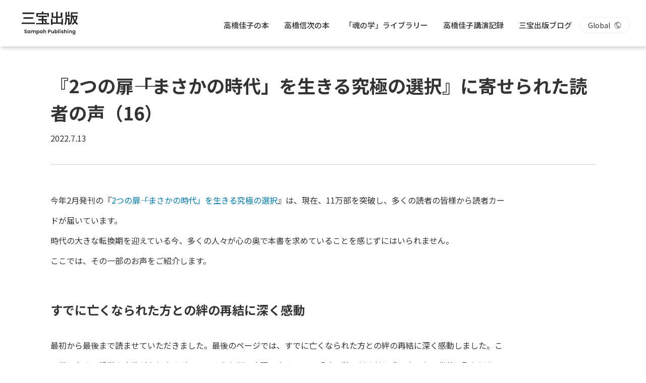

--- FILE ---
content_type: text/html; charset=UTF-8
request_url: https://www.sampoh.co.jp/news/220713/
body_size: 11493
content:
<!DOCTYPE html>
<html lang="ja">
<head>

<!-- Google Tag Manager -->
<script>(function(w,d,s,l,i){w[l]=w[l]||[];w[l].push({'gtm.start':
new Date().getTime(),event:'gtm.js'});var f=d.getElementsByTagName(s)[0],
j=d.createElement(s),dl=l!='dataLayer'?'&l='+l:'';j.async=true;j.src=
'https://www.googletagmanager.com/gtm.js?id='+i+dl;f.parentNode.insertBefore(j,f);
})(window,document,'script','dataLayer','GTM-K88QQ55');</script>
<!-- End Google Tag Manager -->

<meta charset="utf-8">
<meta name="viewport" content="width=device-width, initial-scale=1, shrink-to-fit=no">
<title>『2つの扉――「まさかの時代」を生きる究極の選択』に寄せられた読者の声（16） | 三宝出版</title>
	<style>img:is([sizes="auto" i], [sizes^="auto," i]) { contain-intrinsic-size: 3000px 1500px }</style>
	
		<!-- All in One SEO 4.8.7.2 - aioseo.com -->
	<meta name="robots" content="max-image-preview:large" />
	<link rel="canonical" href="https://www.sampoh.co.jp/news/220713/" />
	<meta name="generator" content="All in One SEO (AIOSEO) 4.8.7.2" />
		<meta property="og:locale" content="ja_JP" />
		<meta property="og:site_name" content="三宝出版" />
		<meta property="og:type" content="article" />
		<meta property="og:title" content="『2つの扉――「まさかの時代」を生きる究極の選択』に寄せられた読者の声（16） | 三宝出版" />
		<meta property="og:url" content="https://www.sampoh.co.jp/news/220713/" />
		<meta property="og:image" content="https://www.sampoh.co.jp/wp-content/uploads/2019/06/sampoh_OGP.png" />
		<meta property="og:image:secure_url" content="https://www.sampoh.co.jp/wp-content/uploads/2019/06/sampoh_OGP.png" />
		<meta property="og:image:width" content="1200" />
		<meta property="og:image:height" content="630" />
		<meta property="article:published_time" content="2022-07-13T08:09:12+00:00" />
		<meta property="article:modified_time" content="2022-07-13T08:09:48+00:00" />
		<meta property="article:publisher" content="https://www.facebook.com/SampohPublishing" />
		<meta name="twitter:card" content="summary_large_image" />
		<meta name="twitter:site" content="@sampoh_official" />
		<meta name="twitter:title" content="『2つの扉――「まさかの時代」を生きる究極の選択』に寄せられた読者の声（16） | 三宝出版" />
		<meta name="twitter:image" content="https://www.sampoh.co.jp/wp-content/uploads/2019/06/sampoh_OGP.png" />
		<script type="application/ld+json" class="aioseo-schema">
			{"@context":"https:\/\/schema.org","@graph":[{"@type":"BreadcrumbList","@id":"https:\/\/www.sampoh.co.jp\/news\/220713\/#breadcrumblist","itemListElement":[{"@type":"ListItem","@id":"https:\/\/www.sampoh.co.jp#listItem","position":1,"name":"Home","item":"https:\/\/www.sampoh.co.jp","nextItem":{"@type":"ListItem","@id":"https:\/\/www.sampoh.co.jp\/news\/220713\/#listItem","name":"\u300e2\u3064\u306e\u6249\u2015\u2015\u300c\u307e\u3055\u304b\u306e\u6642\u4ee3\u300d\u3092\u751f\u304d\u308b\u7a76\u6975\u306e\u9078\u629e\u300f\u306b\u5bc4\u305b\u3089\u308c\u305f\u8aad\u8005\u306e\u58f0\uff0816\uff09"}},{"@type":"ListItem","@id":"https:\/\/www.sampoh.co.jp\/news\/220713\/#listItem","position":2,"name":"\u300e2\u3064\u306e\u6249\u2015\u2015\u300c\u307e\u3055\u304b\u306e\u6642\u4ee3\u300d\u3092\u751f\u304d\u308b\u7a76\u6975\u306e\u9078\u629e\u300f\u306b\u5bc4\u305b\u3089\u308c\u305f\u8aad\u8005\u306e\u58f0\uff0816\uff09","previousItem":{"@type":"ListItem","@id":"https:\/\/www.sampoh.co.jp#listItem","name":"Home"}}]},{"@type":"Organization","@id":"https:\/\/www.sampoh.co.jp\/#organization","name":"\u4e09\u5b9d\u51fa\u7248","description":"Sampoh Publishing","url":"https:\/\/www.sampoh.co.jp\/"},{"@type":"WebPage","@id":"https:\/\/www.sampoh.co.jp\/news\/220713\/#webpage","url":"https:\/\/www.sampoh.co.jp\/news\/220713\/","name":"\u300e2\u3064\u306e\u6249\u2015\u2015\u300c\u307e\u3055\u304b\u306e\u6642\u4ee3\u300d\u3092\u751f\u304d\u308b\u7a76\u6975\u306e\u9078\u629e\u300f\u306b\u5bc4\u305b\u3089\u308c\u305f\u8aad\u8005\u306e\u58f0\uff0816\uff09 | \u4e09\u5b9d\u51fa\u7248","inLanguage":"ja","isPartOf":{"@id":"https:\/\/www.sampoh.co.jp\/#website"},"breadcrumb":{"@id":"https:\/\/www.sampoh.co.jp\/news\/220713\/#breadcrumblist"},"datePublished":"2022-07-13T17:09:12+09:00","dateModified":"2022-07-13T17:09:48+09:00"},{"@type":"WebSite","@id":"https:\/\/www.sampoh.co.jp\/#website","url":"https:\/\/www.sampoh.co.jp\/","name":"\u4e09\u5b9d\u51fa\u7248","description":"Sampoh Publishing","inLanguage":"ja","publisher":{"@id":"https:\/\/www.sampoh.co.jp\/#organization"}}]}
		</script>
		<!-- All in One SEO -->

<script type="text/javascript">
/* <![CDATA[ */
window._wpemojiSettings = {"baseUrl":"https:\/\/s.w.org\/images\/core\/emoji\/16.0.1\/72x72\/","ext":".png","svgUrl":"https:\/\/s.w.org\/images\/core\/emoji\/16.0.1\/svg\/","svgExt":".svg","source":{"concatemoji":"https:\/\/www.sampoh.co.jp\/wp-includes\/js\/wp-emoji-release.min.js?ver=6.8.3"}};
/*! This file is auto-generated */
!function(s,n){var o,i,e;function c(e){try{var t={supportTests:e,timestamp:(new Date).valueOf()};sessionStorage.setItem(o,JSON.stringify(t))}catch(e){}}function p(e,t,n){e.clearRect(0,0,e.canvas.width,e.canvas.height),e.fillText(t,0,0);var t=new Uint32Array(e.getImageData(0,0,e.canvas.width,e.canvas.height).data),a=(e.clearRect(0,0,e.canvas.width,e.canvas.height),e.fillText(n,0,0),new Uint32Array(e.getImageData(0,0,e.canvas.width,e.canvas.height).data));return t.every(function(e,t){return e===a[t]})}function u(e,t){e.clearRect(0,0,e.canvas.width,e.canvas.height),e.fillText(t,0,0);for(var n=e.getImageData(16,16,1,1),a=0;a<n.data.length;a++)if(0!==n.data[a])return!1;return!0}function f(e,t,n,a){switch(t){case"flag":return n(e,"\ud83c\udff3\ufe0f\u200d\u26a7\ufe0f","\ud83c\udff3\ufe0f\u200b\u26a7\ufe0f")?!1:!n(e,"\ud83c\udde8\ud83c\uddf6","\ud83c\udde8\u200b\ud83c\uddf6")&&!n(e,"\ud83c\udff4\udb40\udc67\udb40\udc62\udb40\udc65\udb40\udc6e\udb40\udc67\udb40\udc7f","\ud83c\udff4\u200b\udb40\udc67\u200b\udb40\udc62\u200b\udb40\udc65\u200b\udb40\udc6e\u200b\udb40\udc67\u200b\udb40\udc7f");case"emoji":return!a(e,"\ud83e\udedf")}return!1}function g(e,t,n,a){var r="undefined"!=typeof WorkerGlobalScope&&self instanceof WorkerGlobalScope?new OffscreenCanvas(300,150):s.createElement("canvas"),o=r.getContext("2d",{willReadFrequently:!0}),i=(o.textBaseline="top",o.font="600 32px Arial",{});return e.forEach(function(e){i[e]=t(o,e,n,a)}),i}function t(e){var t=s.createElement("script");t.src=e,t.defer=!0,s.head.appendChild(t)}"undefined"!=typeof Promise&&(o="wpEmojiSettingsSupports",i=["flag","emoji"],n.supports={everything:!0,everythingExceptFlag:!0},e=new Promise(function(e){s.addEventListener("DOMContentLoaded",e,{once:!0})}),new Promise(function(t){var n=function(){try{var e=JSON.parse(sessionStorage.getItem(o));if("object"==typeof e&&"number"==typeof e.timestamp&&(new Date).valueOf()<e.timestamp+604800&&"object"==typeof e.supportTests)return e.supportTests}catch(e){}return null}();if(!n){if("undefined"!=typeof Worker&&"undefined"!=typeof OffscreenCanvas&&"undefined"!=typeof URL&&URL.createObjectURL&&"undefined"!=typeof Blob)try{var e="postMessage("+g.toString()+"("+[JSON.stringify(i),f.toString(),p.toString(),u.toString()].join(",")+"));",a=new Blob([e],{type:"text/javascript"}),r=new Worker(URL.createObjectURL(a),{name:"wpTestEmojiSupports"});return void(r.onmessage=function(e){c(n=e.data),r.terminate(),t(n)})}catch(e){}c(n=g(i,f,p,u))}t(n)}).then(function(e){for(var t in e)n.supports[t]=e[t],n.supports.everything=n.supports.everything&&n.supports[t],"flag"!==t&&(n.supports.everythingExceptFlag=n.supports.everythingExceptFlag&&n.supports[t]);n.supports.everythingExceptFlag=n.supports.everythingExceptFlag&&!n.supports.flag,n.DOMReady=!1,n.readyCallback=function(){n.DOMReady=!0}}).then(function(){return e}).then(function(){var e;n.supports.everything||(n.readyCallback(),(e=n.source||{}).concatemoji?t(e.concatemoji):e.wpemoji&&e.twemoji&&(t(e.twemoji),t(e.wpemoji)))}))}((window,document),window._wpemojiSettings);
/* ]]> */
</script>
<style id='wp-emoji-styles-inline-css' type='text/css'>

	img.wp-smiley, img.emoji {
		display: inline !important;
		border: none !important;
		box-shadow: none !important;
		height: 1em !important;
		width: 1em !important;
		margin: 0 0.07em !important;
		vertical-align: -0.1em !important;
		background: none !important;
		padding: 0 !important;
	}
</style>
<link rel='stylesheet' id='wp-block-library-css' href='https://www.sampoh.co.jp/wp-includes/css/dist/block-library/style.min.css?ver=6.8.3' type='text/css' media='all' />
<style id='classic-theme-styles-inline-css' type='text/css'>
/*! This file is auto-generated */
.wp-block-button__link{color:#fff;background-color:#32373c;border-radius:9999px;box-shadow:none;text-decoration:none;padding:calc(.667em + 2px) calc(1.333em + 2px);font-size:1.125em}.wp-block-file__button{background:#32373c;color:#fff;text-decoration:none}
</style>
<style id='global-styles-inline-css' type='text/css'>
:root{--wp--preset--aspect-ratio--square: 1;--wp--preset--aspect-ratio--4-3: 4/3;--wp--preset--aspect-ratio--3-4: 3/4;--wp--preset--aspect-ratio--3-2: 3/2;--wp--preset--aspect-ratio--2-3: 2/3;--wp--preset--aspect-ratio--16-9: 16/9;--wp--preset--aspect-ratio--9-16: 9/16;--wp--preset--color--black: #000000;--wp--preset--color--cyan-bluish-gray: #abb8c3;--wp--preset--color--white: #ffffff;--wp--preset--color--pale-pink: #f78da7;--wp--preset--color--vivid-red: #cf2e2e;--wp--preset--color--luminous-vivid-orange: #ff6900;--wp--preset--color--luminous-vivid-amber: #fcb900;--wp--preset--color--light-green-cyan: #7bdcb5;--wp--preset--color--vivid-green-cyan: #00d084;--wp--preset--color--pale-cyan-blue: #8ed1fc;--wp--preset--color--vivid-cyan-blue: #0693e3;--wp--preset--color--vivid-purple: #9b51e0;--wp--preset--gradient--vivid-cyan-blue-to-vivid-purple: linear-gradient(135deg,rgba(6,147,227,1) 0%,rgb(155,81,224) 100%);--wp--preset--gradient--light-green-cyan-to-vivid-green-cyan: linear-gradient(135deg,rgb(122,220,180) 0%,rgb(0,208,130) 100%);--wp--preset--gradient--luminous-vivid-amber-to-luminous-vivid-orange: linear-gradient(135deg,rgba(252,185,0,1) 0%,rgba(255,105,0,1) 100%);--wp--preset--gradient--luminous-vivid-orange-to-vivid-red: linear-gradient(135deg,rgba(255,105,0,1) 0%,rgb(207,46,46) 100%);--wp--preset--gradient--very-light-gray-to-cyan-bluish-gray: linear-gradient(135deg,rgb(238,238,238) 0%,rgb(169,184,195) 100%);--wp--preset--gradient--cool-to-warm-spectrum: linear-gradient(135deg,rgb(74,234,220) 0%,rgb(151,120,209) 20%,rgb(207,42,186) 40%,rgb(238,44,130) 60%,rgb(251,105,98) 80%,rgb(254,248,76) 100%);--wp--preset--gradient--blush-light-purple: linear-gradient(135deg,rgb(255,206,236) 0%,rgb(152,150,240) 100%);--wp--preset--gradient--blush-bordeaux: linear-gradient(135deg,rgb(254,205,165) 0%,rgb(254,45,45) 50%,rgb(107,0,62) 100%);--wp--preset--gradient--luminous-dusk: linear-gradient(135deg,rgb(255,203,112) 0%,rgb(199,81,192) 50%,rgb(65,88,208) 100%);--wp--preset--gradient--pale-ocean: linear-gradient(135deg,rgb(255,245,203) 0%,rgb(182,227,212) 50%,rgb(51,167,181) 100%);--wp--preset--gradient--electric-grass: linear-gradient(135deg,rgb(202,248,128) 0%,rgb(113,206,126) 100%);--wp--preset--gradient--midnight: linear-gradient(135deg,rgb(2,3,129) 0%,rgb(40,116,252) 100%);--wp--preset--font-size--small: 13px;--wp--preset--font-size--medium: 20px;--wp--preset--font-size--large: 36px;--wp--preset--font-size--x-large: 42px;--wp--preset--spacing--20: 0.44rem;--wp--preset--spacing--30: 0.67rem;--wp--preset--spacing--40: 1rem;--wp--preset--spacing--50: 1.5rem;--wp--preset--spacing--60: 2.25rem;--wp--preset--spacing--70: 3.38rem;--wp--preset--spacing--80: 5.06rem;--wp--preset--shadow--natural: 6px 6px 9px rgba(0, 0, 0, 0.2);--wp--preset--shadow--deep: 12px 12px 50px rgba(0, 0, 0, 0.4);--wp--preset--shadow--sharp: 6px 6px 0px rgba(0, 0, 0, 0.2);--wp--preset--shadow--outlined: 6px 6px 0px -3px rgba(255, 255, 255, 1), 6px 6px rgba(0, 0, 0, 1);--wp--preset--shadow--crisp: 6px 6px 0px rgba(0, 0, 0, 1);}:where(.is-layout-flex){gap: 0.5em;}:where(.is-layout-grid){gap: 0.5em;}body .is-layout-flex{display: flex;}.is-layout-flex{flex-wrap: wrap;align-items: center;}.is-layout-flex > :is(*, div){margin: 0;}body .is-layout-grid{display: grid;}.is-layout-grid > :is(*, div){margin: 0;}:where(.wp-block-columns.is-layout-flex){gap: 2em;}:where(.wp-block-columns.is-layout-grid){gap: 2em;}:where(.wp-block-post-template.is-layout-flex){gap: 1.25em;}:where(.wp-block-post-template.is-layout-grid){gap: 1.25em;}.has-black-color{color: var(--wp--preset--color--black) !important;}.has-cyan-bluish-gray-color{color: var(--wp--preset--color--cyan-bluish-gray) !important;}.has-white-color{color: var(--wp--preset--color--white) !important;}.has-pale-pink-color{color: var(--wp--preset--color--pale-pink) !important;}.has-vivid-red-color{color: var(--wp--preset--color--vivid-red) !important;}.has-luminous-vivid-orange-color{color: var(--wp--preset--color--luminous-vivid-orange) !important;}.has-luminous-vivid-amber-color{color: var(--wp--preset--color--luminous-vivid-amber) !important;}.has-light-green-cyan-color{color: var(--wp--preset--color--light-green-cyan) !important;}.has-vivid-green-cyan-color{color: var(--wp--preset--color--vivid-green-cyan) !important;}.has-pale-cyan-blue-color{color: var(--wp--preset--color--pale-cyan-blue) !important;}.has-vivid-cyan-blue-color{color: var(--wp--preset--color--vivid-cyan-blue) !important;}.has-vivid-purple-color{color: var(--wp--preset--color--vivid-purple) !important;}.has-black-background-color{background-color: var(--wp--preset--color--black) !important;}.has-cyan-bluish-gray-background-color{background-color: var(--wp--preset--color--cyan-bluish-gray) !important;}.has-white-background-color{background-color: var(--wp--preset--color--white) !important;}.has-pale-pink-background-color{background-color: var(--wp--preset--color--pale-pink) !important;}.has-vivid-red-background-color{background-color: var(--wp--preset--color--vivid-red) !important;}.has-luminous-vivid-orange-background-color{background-color: var(--wp--preset--color--luminous-vivid-orange) !important;}.has-luminous-vivid-amber-background-color{background-color: var(--wp--preset--color--luminous-vivid-amber) !important;}.has-light-green-cyan-background-color{background-color: var(--wp--preset--color--light-green-cyan) !important;}.has-vivid-green-cyan-background-color{background-color: var(--wp--preset--color--vivid-green-cyan) !important;}.has-pale-cyan-blue-background-color{background-color: var(--wp--preset--color--pale-cyan-blue) !important;}.has-vivid-cyan-blue-background-color{background-color: var(--wp--preset--color--vivid-cyan-blue) !important;}.has-vivid-purple-background-color{background-color: var(--wp--preset--color--vivid-purple) !important;}.has-black-border-color{border-color: var(--wp--preset--color--black) !important;}.has-cyan-bluish-gray-border-color{border-color: var(--wp--preset--color--cyan-bluish-gray) !important;}.has-white-border-color{border-color: var(--wp--preset--color--white) !important;}.has-pale-pink-border-color{border-color: var(--wp--preset--color--pale-pink) !important;}.has-vivid-red-border-color{border-color: var(--wp--preset--color--vivid-red) !important;}.has-luminous-vivid-orange-border-color{border-color: var(--wp--preset--color--luminous-vivid-orange) !important;}.has-luminous-vivid-amber-border-color{border-color: var(--wp--preset--color--luminous-vivid-amber) !important;}.has-light-green-cyan-border-color{border-color: var(--wp--preset--color--light-green-cyan) !important;}.has-vivid-green-cyan-border-color{border-color: var(--wp--preset--color--vivid-green-cyan) !important;}.has-pale-cyan-blue-border-color{border-color: var(--wp--preset--color--pale-cyan-blue) !important;}.has-vivid-cyan-blue-border-color{border-color: var(--wp--preset--color--vivid-cyan-blue) !important;}.has-vivid-purple-border-color{border-color: var(--wp--preset--color--vivid-purple) !important;}.has-vivid-cyan-blue-to-vivid-purple-gradient-background{background: var(--wp--preset--gradient--vivid-cyan-blue-to-vivid-purple) !important;}.has-light-green-cyan-to-vivid-green-cyan-gradient-background{background: var(--wp--preset--gradient--light-green-cyan-to-vivid-green-cyan) !important;}.has-luminous-vivid-amber-to-luminous-vivid-orange-gradient-background{background: var(--wp--preset--gradient--luminous-vivid-amber-to-luminous-vivid-orange) !important;}.has-luminous-vivid-orange-to-vivid-red-gradient-background{background: var(--wp--preset--gradient--luminous-vivid-orange-to-vivid-red) !important;}.has-very-light-gray-to-cyan-bluish-gray-gradient-background{background: var(--wp--preset--gradient--very-light-gray-to-cyan-bluish-gray) !important;}.has-cool-to-warm-spectrum-gradient-background{background: var(--wp--preset--gradient--cool-to-warm-spectrum) !important;}.has-blush-light-purple-gradient-background{background: var(--wp--preset--gradient--blush-light-purple) !important;}.has-blush-bordeaux-gradient-background{background: var(--wp--preset--gradient--blush-bordeaux) !important;}.has-luminous-dusk-gradient-background{background: var(--wp--preset--gradient--luminous-dusk) !important;}.has-pale-ocean-gradient-background{background: var(--wp--preset--gradient--pale-ocean) !important;}.has-electric-grass-gradient-background{background: var(--wp--preset--gradient--electric-grass) !important;}.has-midnight-gradient-background{background: var(--wp--preset--gradient--midnight) !important;}.has-small-font-size{font-size: var(--wp--preset--font-size--small) !important;}.has-medium-font-size{font-size: var(--wp--preset--font-size--medium) !important;}.has-large-font-size{font-size: var(--wp--preset--font-size--large) !important;}.has-x-large-font-size{font-size: var(--wp--preset--font-size--x-large) !important;}
:where(.wp-block-post-template.is-layout-flex){gap: 1.25em;}:where(.wp-block-post-template.is-layout-grid){gap: 1.25em;}
:where(.wp-block-columns.is-layout-flex){gap: 2em;}:where(.wp-block-columns.is-layout-grid){gap: 2em;}
:root :where(.wp-block-pullquote){font-size: 1.5em;line-height: 1.6;}
</style>
<link rel='stylesheet' id='vlp-public-css' href='https://www.sampoh.co.jp/wp-content/plugins/visual-link-preview/dist/public.css?ver=2.2.7' type='text/css' media='all' />
<link rel="https://api.w.org/" href="https://www.sampoh.co.jp/wp-json/" /><link rel="alternate" title="JSON" type="application/json" href="https://www.sampoh.co.jp/wp-json/wp/v2/news/3962" /><link rel="EditURI" type="application/rsd+xml" title="RSD" href="https://www.sampoh.co.jp/xmlrpc.php?rsd" />
<meta name="generator" content="WordPress 6.8.3" />
<link rel='shortlink' href='https://www.sampoh.co.jp/?p=3962' />
<link rel="alternate" title="oEmbed (JSON)" type="application/json+oembed" href="https://www.sampoh.co.jp/wp-json/oembed/1.0/embed?url=https%3A%2F%2Fwww.sampoh.co.jp%2Fnews%2F220713%2F" />
<link rel="alternate" title="oEmbed (XML)" type="text/xml+oembed" href="https://www.sampoh.co.jp/wp-json/oembed/1.0/embed?url=https%3A%2F%2Fwww.sampoh.co.jp%2Fnews%2F220713%2F&#038;format=xml" />
<link rel="stylesheet" href="https://fonts.googleapis.com/css?family=Noto+Sans+JP:400,500,700">
<link rel="stylesheet" href="/wp-content/themes/sampoh/css/style.css?version=1.0">
<link rel="shortcut icon" type="image/x-icon" href="/wp-content/themes/sampoh/img/favicon.ico">
<!-- <link rel="apple-touch-icon" href="/wp-content/themes/sampoh/img/apple-touch-icon.png"> -->

<!-- Global site tag (gtag.js) - Google Analytics -->
<script async src="https://www.googletagmanager.com/gtag/js?id=UA-5618988-7"></script>
<script>
  window.dataLayer = window.dataLayer || [];
  function gtag(){dataLayer.push(arguments);}
  gtag('js', new Date());

  gtag('config', 'UA-5618988-7');
</script>

<script defer src="/wp-content/themes/sampoh/js/manifest.js?version=1.0"></script>
<script defer src="/wp-content/themes/sampoh/js/vendor.js?version=1.0"></script>
<script defer src="/wp-content/themes/sampoh/js/app.js?version=1.0"></script>

</head>
<body class="wp-singular news-template-default single single-news postid-3962 wp-theme-sampoh">

<!-- Google Tag Manager (noscript) -->
<noscript><iframe src="https://www.googletagmanager.com/ns.html?id=GTM-K88QQ55"
height="0" width="0" style="display:none;visibility:hidden"></iframe></noscript>
<!-- End Google Tag Manager (noscript) -->


<div id="app" class="website">

<transition name="fade">
  <div v-cloak class="header-backdrop" v-if="navOpened" @click.prevent="closeNav"></div>
</transition>

<header ref="header" class="header header-fixed">
  <div class="flex flex-col lg:flex-row px-4 lg:pl-10 lg:pr-8">
    <div class="header-title">
      <h1 class="header-branding">
        <a href="https://www.sampoh.co.jp/">
          <svg class="header-logo" xmlns="http://www.w3.org/2000/svg" viewBox="0 0 158 65"><defs><clipPath id="a"><path fill="currentColor" d="M0 0h157.514v64.61H0z"/></clipPath></defs><path fill="currentColor" d="M0 34.75h36.594v-4.13H0Zm4.811-14.669h27.254v-4.008H4.811ZM2.044 6.573h32.867V2.524H2.044Z"/><g fill="currentColor" clip-path="url(#a)" transform="translate(0 -.001)"><path d="M56.367 24.569h-10.1v-3.725h10.1v-5.453H45.905v-3.566h25.131v3.566H60.531v5.453h10.1v3.725h-4.564a37.306 37.306 0 0 1 4.648 5.531 14.7 14.7 0 0 0-2.884 2.086h9.018v3.647H40.093v-3.647h16.274Zm19.6-20.48v10.38h-4.129V7.777H45.104v6.693h-4.208V4.09h15.39V0l4.61.281c.281 0 .722.121.722.522 0 .239-.282.4-.963.722V4.09ZM60.531 32.186h6.534a29.964 29.964 0 0 0-4.449-5.771l2.805-1.846h-4.89ZM111.171 30.261v-10.14l4.65.281c.321 0 .681.161.681.521 0 .441-.4.561-1 .721v15.352h-4.331V34.31H86.118v2.686h-4.29V20.041l4.73.281a.536.536 0 0 1 .561.522c0 .4-.24.481-1 .72v8.7h10.22V17.636H83.552V2.727l4.57.275c.2 0 .761.041.761.483 0 .36-.2.441-.963.68v9.5h8.416V.482l4.81.32a.6.6 0 0 1 .642.562c0 .36-.281.481-1.122.761v11.543h8.537V2.727l4.65.239c.321 0 .761.039.761.481s-.481.6-1 .721v13.468h-12.943v12.625ZM137.594 2.001h19.318v3.53h-15.351v5.653h12.987l1.764 1.242a37.188 37.188 0 0 1-4.971 15.552 31.559 31.559 0 0 0 6.173 5.892 14.318 14.318 0 0 0-2.966 3.245 38.418 38.418 0 0 1-5.651-5.69 31.23 31.23 0 0 1-6.253 5.611 8.417 8.417 0 0 0-3.247-2.807 26.737 26.737 0 0 0 7.214-6.13 39.768 39.768 0 0 1-4.529-13.267h-.521c-.28 13.307-2.284 17.274-4.649 21.763a8.962 8.962 0 0 0-3.166-1.764v2.245h-3.808V22.285h-3.727c-.2 8.458-2.245 12.866-3.127 14.829a12.2 12.2 0 0 0-3.647-1.762c3.087-5.532 3.087-12.185 3.087-19.2V.923l3.768.321c.36.039.921.121.921.559 0 .4-.4.562-.963.761v7.9h3.166V.241l3.608.281c.562.039 1 .079 1 .52 0 .362-.4.562-.922.761v8.659h3.127v3.687h-9.981v4.329h7.5v15.431c3.848-7.775 3.848-13.388 3.848-22.166Zm8.094 12.83a35.252 35.252 0 0 0 3.247 9.739 24.612 24.612 0 0 0 3.006-9.739ZM10.841 60.818c-2.068 0-3.665-1.084-3.693-2.966h2.143a1.366 1.366 0 0 0 1.511 1.326c.941 0 1.5-.5 1.5-1.212 0-2.152-5.132-.855-5.118-4.462 0-1.8 1.455-2.881 3.508-2.881s3.436 1.041 3.565 2.838h-2.2a1.313 1.313 0 0 0-1.426-1.184c-.784-.029-1.368.356-1.368 1.169 0 2 5.1.884 5.1 4.391 0 1.569-1.254 2.98-3.521 2.98M19.413 52.691a3.125 3.125 0 0 1 2.61 1.254v-1.126h2.011v7.9h-2.011v-1.156a3.114 3.114 0 0 1-2.623 1.283c-2 0-3.594-1.64-3.594-4.107s1.6-4.048 3.607-4.048m.514 1.753a2.106 2.106 0 0 0-2.081 2.3 2.158 2.158 0 0 0 2.081 2.353 2.336 2.336 0 0 0 0-4.648M37.262 56.354a1.766 1.766 0 1 0-3.521 0v4.363h-2v-4.363a1.773 1.773 0 1 0-3.536 0v4.363h-2v-7.9h2v.957a2.873 2.873 0 0 1 2.324-1.07 3.022 3.022 0 0 1 2.779 1.512 3.128 3.128 0 0 1 2.713-1.513 3.072 3.072 0 0 1 3.236 3.378v4.635h-2ZM45.985 52.691c2.025 0 3.608 1.582 3.608 4.048s-1.583 4.107-3.608 4.107a3.221 3.221 0 0 1-2.608-1.255v4.89h-2V52.819h2v1.142a3.152 3.152 0 0 1 2.608-1.269m-.527 1.753a2.338 2.338 0 0 0 0 4.648 2.161 2.161 0 0 0 2.1-2.353 2.109 2.109 0 0 0-2.1-2.3M54.78 60.846a4.078 4.078 0 1 1 4.121-4.077 3.949 3.949 0 0 1-4.121 4.077m0-1.739a2.1 2.1 0 0 0 2.068-2.338 2.046 2.046 0 1 0-4.049 0c0 1.568.913 2.338 1.981 2.338M60.596 50.166h2v3.636a3.035 3.035 0 0 1 2.452-1.1c1.782 0 3.08 1.2 3.08 3.379v4.634h-2v-4.361a1.777 1.777 0 1 0-3.536 0v4.363h-2ZM77.53 56.897h-1.668v3.82h-2v-9.951h3.664c2.4 0 3.593 1.355 3.593 3.079 0 1.512-1.026 3.053-3.593 3.053m-.085-1.611c1.126 0 1.625-.557 1.625-1.441 0-.912-.5-1.453-1.625-1.453h-1.579v2.895ZM90.218 60.717h-2.01v-1a2.916 2.916 0 0 1-2.354 1.1 3.044 3.044 0 0 1-3.164-3.365v-4.634h2v4.35a1.77 1.77 0 1 0 3.522 0v-4.35h2.01ZM97.018 52.688c2.025 0 3.608 1.582 3.608 4.048s-1.583 4.107-3.608 4.107a3.106 3.106 0 0 1-2.609-1.255v1.126h-2V50.166h2v3.807a3.077 3.077 0 0 1 2.609-1.285m-.527 1.753a2.338 2.338 0 0 0 0 4.648 2.161 2.161 0 0 0 2.1-2.353 2.11 2.11 0 0 0-2.1-2.3M102.306 50.167h1.995v10.551h-1.995zM106.283 50.709a1.228 1.228 0 1 1 1.226 1.169 1.169 1.169 0 0 1-1.226-1.169m.214 2.109h2v7.9h-2ZM113.712 60.846c-1.982 0-3.365-1.155-3.451-2.623h2.011a1.311 1.311 0 0 0 1.425 1.054c.786 0 1.212-.356 1.212-.812 0-1.412-4.462-.514-4.462-3.409 0-1.312 1.169-2.366 3.122-2.366 1.911 0 3.066 1.04 3.18 2.608h-1.914a1.177 1.177 0 0 0-1.326-1.026c-.742 0-1.126.3-1.126.755 0 1.439 4.376.542 4.434 3.437 0 1.354-1.184 2.381-3.108 2.381M118.683 50.166h2v3.636a3.035 3.035 0 0 1 2.452-1.1c1.782 0 3.08 1.2 3.08 3.379v4.634h-2v-4.361a1.777 1.777 0 1 0-3.536 0v4.363h-2ZM128.123 50.709a1.227 1.227 0 1 1 1.226 1.169 1.169 1.169 0 0 1-1.226-1.169m.214 2.109h2v7.9h-2ZM138.063 56.354a1.777 1.777 0 1 0-3.536 0v4.363h-2v-7.9h2v.986a2.952 2.952 0 0 1 2.382-1.1 3.038 3.038 0 0 1 3.15 3.378v4.635h-2ZM145.27 52.691a3.088 3.088 0 0 1 2.61 1.254v-1.126h2.012v7.956a3.611 3.611 0 0 1-3.908 3.835c-2.224 0-3.778-1.111-3.978-2.923h1.983a2.04 2.04 0 0 0 3.891-.912v-1.227a3.116 3.116 0 0 1-2.61 1.3c-2.01 0-3.607-1.64-3.607-4.107s1.6-4.048 3.607-4.048m.514 1.753a2.106 2.106 0 0 0-2.081 2.3 2.158 2.158 0 0 0 2.081 2.353 2.336 2.336 0 0 0 0-4.648"/></g></svg>
          <!-- <img class="header-logo" src="/wp-content/themes/sampoh/img/logo.svg" alt="三宝出版 - Sampoh Publishing"> -->
        </a>
      </h1>
      <div class="header-toggle">
        <a href="#" @click.prevent="openNav" v-if="!navCollapsed"><icon-hamburger size="23px"></icon-hamburger></a>
        <a href="#" @click.prevent="closeNav" v-else><icon-cross size="23px"></icon-cross></a>
      </div>
    </div>
    <transition name="nav">
      <div v-cloak class="header-nav" v-if="navShown">
        <nav class="nav-list">
          <a class="nav-item " href="https://www.sampoh.co.jp/takahashikeiko/">高橋佳子の本<icon-angle-right size="13px" class="lg:hidden ml-auto"></icon-angle-right></a>
          <a class="nav-item " href="https://www.sampoh.co.jp/takahashishinji/">高橋信次の本<icon-angle-right size="13px" class="lg:hidden ml-auto"></icon-angle-right></a>
          <a class="nav-item " href="https://www.sampoh.co.jp/tl/">「魂の学」ライブラリー<icon-angle-right size="13px" class="lg:hidden ml-auto"></icon-angle-right></a>
          <a class="nav-item " href="https://www.sampoh.co.jp/video/">高橋佳子講演記録<icon-angle-right size="13px" class="lg:hidden ml-auto"></icon-angle-right></a>
          <a class="nav-item " href="https://www.sampoh.co.jp/blog/">三宝出版ブログ<icon-angle-right size="13px" class="lg:hidden ml-auto"></icon-angle-right></a>
          <span class="nav-item-div"></span>
          <a class="nav-item nav-item-sm lg:hidden" href="https://www.sampoh.co.jp/about/">三宝出版について</a>
          <a class="nav-item nav-item-sm lg:hidden" href="https://www.sampoh.co.jp/onlineshop/">ご注文</a>
          <a class="nav-item nav-item-sm lg:hidden" href="https://www.sampoh.co.jp/news/">お知らせ</a>
          <a class="nav-item nav-item-sm lg:hidden" href="https://www.sampoh.co.jp/reader/">読者の声受付</a>
          <a class="nav-item nav-item-sm lg:hidden" href="https://www.sampoh.co.jp/media/">メディア一覧</a>
          <a class="nav-item nav-item-sm lg:hidden" href="https://www.sampoh.co.jp/contact/">お問い合わせ</a>
          <a class="nav-item nav-item-sm nav-global" href="https://www.sampoh.co.jp/english/">Global<icon-globe class="ml-2 text-globe"></icon-globe></a>
          <a class="nav-item nav-item-sm lg:hidden" href="https://www.sampoh.co.jp/privacy/">プライバシーポリシー</a>
        </nav>
        <div class="lg:hidden pt-7 pb-12 bg-gray-lightest text-center">
          <a class="btn btn-inline btn-white" href="#" @click.prevent="closeNav">メニューを閉じる<icon-cross class="ml-2"></icon-cross></a>
        </div>
      </div>
    </transition>
  </div>
</header>

<div class="header-space"></div>

<!--
<div class="flex h-32 items-stretch text-xs">
  <div class="w-full text-center bg-black">black</div>
  <div class="w-full text-center bg-gray-darkest">gray-darkest</div>
  <div class="w-full text-center bg-gray-darker">gray-darker</div>
  <div class="w-full text-center bg-gray-dark">gray-dark</div>
  <div class="w-full text-center bg-gray">gray</div>
  <div class="w-full text-center bg-gray-light">gray-light</div>
  <div class="w-full text-center bg-gray-lighter">gray-lighter</div>
  <div class="w-full text-center bg-gray-lightest">gray-lightest</div>
  <div class="w-full text-center bg-white">white</div>
  <div class="w-full text-center bg-blue-darkest">blue-darkest</div>
  <div class="w-full text-center bg-blue-darker">blue-darker</div>
  <div class="w-full text-center bg-blue-dark">blue-dark</div>
  <div class="w-full text-center bg-blue">blue</div>
  <div class="w-full text-center bg-blue-light">blue-light</div>
  <div class="w-full text-center bg-blue-lighter">blue-lighter</div>
  <div class="w-full text-center bg-blue-lightest">blue-lightest</div>
  <div class="w-full text-center bg-grayish-blue-darkest">grayish-blue-darkest</div>
  <div class="w-full text-center bg-grayish-blue-darker">grayish-blue-darker</div>
  <div class="w-full text-center bg-grayish-blue-dark">grayish-blue-dark</div>
  <div class="w-full text-center bg-grayish-blue">grayish-blue</div>
  <div class="w-full text-center bg-grayish-blue-light">grayish-blue-light</div>
  <div class="w-full text-center bg-grayish-blue-lighter">grayish-blue-lighter</div>
  <div class="w-full text-center bg-grayish-blue-lightest">grayish-blue-lightest</div>
</div>
-->

<article class="pt-6 pb-13 md:py-13 bg-white text-body link-colored">
  <div class="container">
    <header class="mb-13 pb-10 border-b border-gray-light">
      <h1 class="mb-3 text-2xl md:text-5xl font-bold">『2つの扉――「まさかの時代」を生きる究極の選択』に寄せられた読者の声（16）</h1>
      <div class="text-md md:text-base">2022.7.13</div>
    </header>
    <div class="mb-15 md:mb-13 md:w-5/6">
      <div class="content"><p>今年2月発刊の『<a href="/books/2tobira/">2つの扉――「まさかの時代」を生きる究極の選択</a>』は、現在、11万部を突破し、多くの読者の皆様から読者カードが届いています。<br />
時代の大きな転換期を迎えている今、多くの人々が心の奥で本書を求めていることを感じずにはいられません。<br />
ここでは、その一部のお声をご紹介します。</p>
<h2>すでに亡くなられた方との絆の再結に深く感動</h2>
<p>最初から最後まで読ませていただきました。最後のページでは、すでに亡くなられた方との絆の再結に深く感動しました。この世に多くの哲学や宗教がありますが、このような形で実現できるのは、「魂の学」だけだと感じました。供養に取り組むことで、亡きお母様を魂の存在として受けとめ、右側の扉の世界を生きることができるのですね。私も、その世界を見てみたいと思いました。（30代女性・埼玉県）</p>
<h2>自分を超えて、右側の扉に移行し、一歩を踏み出したい</h2>
<p>『ゴールデンパス』も素晴らしい本でしたが、『2つの扉』もすごく素晴らしい本でした。「行動こそが現実を変える」と思いました。目の前の事態をカオスと捉え、今までとは違った視点で見つめる。レッテルを貼らない。私は、今までの経験から、「きっとそうだろう」と決めつけて、レッテルを貼り、行動に移さなかった。その結果、現状維持か、それ以下になってしまい、他人事のサインを見出しては後悔ばかり、できない言い訳を口にしていました。私は保険外交官として働いていますが、「どうせ私の話なんか聞いてくれない」「保険なんか入ってくれない」「見直しなんかしてくれない」と決めつけていました。その自分を超えて、右側の扉に移行し、一歩を踏み出したいと思います。（50代女性・北海道）</p>
<h2>悩めるときに読む究極の本</h2>
<p>悩めるときに読む究極の本ではないかと思います。あちこちに覚えておきたいことばかり書かれているので、本に索引を付け、そのときの心境に合ったところを開いては読み返しています。ありがとうございます。（70代男性・神奈川県）</p>
</div>
    </div>
    <div class="flex items-center justify-center mb-10">
      <span class="text-blue">シェアする</span>
      <a class="ml-4" href="https://x.com/intent/tweet?text=%E3%80%8E2%E3%81%A4%E3%81%AE%E6%89%89%E2%80%95%E2%80%95%E3%80%8C%E3%81%BE%E3%81%95%E3%81%8B%E3%81%AE%E6%99%82%E4%BB%A3%E3%80%8D%E3%82%92%E7%94%9F%E3%81%8D%E3%82%8B%E7%A9%B6%E6%A5%B5%E3%81%AE%E9%81%B8%E6%8A%9E%E3%80%8F%E3%81%AB%E5%AF%84%E3%81%9B%E3%82%89%E3%82%8C%E3%81%9F%E8%AA%AD%E8%80%85%E3%81%AE%E5%A3%B0%EF%BC%8816%EF%BC%89&url=https%3A%2F%2Fwww.sampoh.co.jp%2Fnews%2F220713%2F" target="_blank"><img style="width: 28px; height: 28px;" src="/wp-content/themes/sampoh/img/social-x.png" alt="X"></a>
      <a class="ml-4" href="https://www.facebook.com/dialog/share?app_id=564096697733008&href=https%3A%2F%2Fwww.sampoh.co.jp%2Fnews%2F220713%2F&display=page" target="_blank"><img style="width: 28px; height: 28px;" src="/wp-content/themes/sampoh/img/social-facebook.png" alt="Facebook"></a>
      <a class="ml-4" href="https://social-plugins.line.me/lineit/share?url=https%3A%2F%2Fwww.sampoh.co.jp%2Fnews%2F220713%2F" target="_blank"><img style="width: 28px; height: 28px;" src="/wp-content/themes/sampoh/img/social-line.png" alt="LINE"></a>
    </div>
    <div class="text-center">
      <a class="btn btn-outline md:w-1/3" href="https://www.sampoh.co.jp/news/"><icon-angle-left class="mr-1"></icon-angle-left>お知らせ一覧へ戻る</a>
    </div>
  </div>
</article>


<div class="bg-white border-t border-gray-light">
  <div class="container">
    <div class="flex items-center justify-between py-3">
      <div class="flex items-center overflow-x-auto link-colored text-sm whitespace-no-wrap scrollbar-none">
        <a class="inline-flex items-center" href="https://www.sampoh.co.jp/"><icon-home class="text-grayish-blue-light"></icon-home><span class="hidden md:inline-block ml-1">ホーム</span></a>
        <div class="px-2 text-xs text-gray-lighter"><icon-angle-right></icon-angle-right></div>
        <a href="https://www.sampoh.co.jp/news/">お知らせ</a>
        <div class="px-2 text-xs text-gray-lighter"><icon-angle-right></icon-angle-right></div>
        <span class="text-gray-darker">『2つの扉――「まさかの時代」を生きる究極の選択』に寄せられた読者の声（16）</span>
      </div>
      <div class="ml-1 flex-shrink-0">
        <a class="btn btn-icon btn-secondary" href="#" @click.prevent="scrollToTop"><icon-angle-top></icon-angle-top></a>
      </div>
    </div>
  </div>
</div>

<footer class="footer">
  <div class="container">
    <div class="flex md:flex-col">
      <div class="footer-nav mr-10 md:mr-0">
        <a class="md:mr-10 lg:mr-15" href="https://www.sampoh.co.jp/takahashikeiko/">高橋佳子の本</a>
        <a class="md:mr-10 lg:mr-15" href="https://www.sampoh.co.jp/takahashishinji/">高橋信次の本</a>
        <a class="md:mr-10 lg:mr-15" href="https://www.sampoh.co.jp/tl/">「魂の学」ライブラリー</a>
        <a class="md:mr-10 lg:mr-15" href="https://www.sampoh.co.jp/video/">高橋佳子講演記録</a>
        <a class="mr-auto" href="https://www.sampoh.co.jp/blog/">三宝出版ブログ</a>
        <a class="hidden lg:inline" href="https://www.sampoh.co.jp/english/">Global<icon-globe class="ml-2 text-globe"></icon-globe></a>
      </div>
      <div class="footer-nav md:mt-3">
        <a class="md:mr-10 lg:mr-15" href="https://www.sampoh.co.jp/about/">三宝出版について</a>
        <a class="md:mr-10 lg:mr-15" href="https://www.sampoh.co.jp/news/">お知らせ</a>
        <a href="https://www.sampoh.co.jp/media/">メディア一覧</a>
      </div>
    </div>
    <hr class="footer-line">
    <div class="flex justify-between">
      <div class="footer-link">
        <a class="md:mr-13 lg:mr-15" href="https://www.sampoh.co.jp/onlineshop/">ご注文</a>
        <a class="md:mr-13 lg:mr-15" href="https://www.sampoh.co.jp/reader/">読者の声受付</a>
        <a class="md:mr-13 lg:mr-15" href="https://www.sampoh.co.jp/contact/">お問い合わせ</a>
        <a class="md:mr-13 lg:mr-15" href="https://www.sampoh.co.jp/links/">関連団体・関連リンク</a>
        <a href="https://www.sampoh.co.jp/privacy/">プライバシーポリシー</a>
      </div>
      <div class="footer-social hidden md:flex">
        <a href="https://www.instagram.com/sampoh_official/" target="_blank"><img style="width: 28px; height: 28px;" src="/wp-content/themes/sampoh/img/social-instagram.png" alt="Instagram"></a>
        <a href="https://x.com/sampoh_official" target="_blank"><img style="width: 28px; height: 28px;" src="/wp-content/themes/sampoh/img/social-x.png" alt="X"></a>
        <a href="https://www.facebook.com/SampohPublishing" target="_blank"><img style="width: 28px; height: 28px;" src="/wp-content/themes/sampoh/img/social-facebook.png" alt="Facebook"></a>
        <a href="https://www.youtube.com/channel/UCo0mXTQy26E2UHvp1RbHEwQ" target="_blank"><img style="width: 28px; height: 28px;" src="/wp-content/themes/sampoh/img/social-youtube.png" alt="YouTube"></a>
      </div>
    </div>
    <div class="footer-branding">
      <img class="footer-logo" src="/wp-content/themes/sampoh/img/logo.svg" alt="三宝出版 - Sampoh Publishing">
    </div>
    <div class="footer-copyright">
      Copyright ©Sampoh Publishing Co.,Ltd. All rights reserved.
    </div>
  </div>
</footer>

<portal-target name="modals"></portal-target>

</div><!-- /app -->

<script type="speculationrules">
{"prefetch":[{"source":"document","where":{"and":[{"href_matches":"\/*"},{"not":{"href_matches":["\/wp-*.php","\/wp-admin\/*","\/wp-content\/uploads\/*","\/wp-content\/*","\/wp-content\/plugins\/*","\/wp-content\/themes\/sampoh\/*","\/*\\?(.+)"]}},{"not":{"selector_matches":"a[rel~=\"nofollow\"]"}},{"not":{"selector_matches":".no-prefetch, .no-prefetch a"}}]},"eagerness":"conservative"}]}
</script>

</body>
</html>


--- FILE ---
content_type: text/css
request_url: https://www.sampoh.co.jp/wp-content/themes/sampoh/css/style.css?version=1.0
body_size: 116627
content:
.website{position:relative;min-height:100vh;--bg-opacity:1;background-color:#f7f7f7;background-color:rgba(247,247,247,var(--bg-opacity));font-family:Noto Sans JP,-apple-system,BlinkMacSystemFont,Segoe UI,Roboto,Helvetica Neue,Arial,Noto Sans,sans-serif,Apple Color Emoji,Segoe UI Emoji,Segoe UI Symbol,Noto Color Emoji;min-width:320px;overflow:hidden}.link-colored a{--text-opacity:1;color:#0079ab;color:rgba(0,121,171,var(--text-opacity))}.link-colored a:hover{--text-opacity:1;color:#009dde;color:rgba(0,157,222,var(--text-opacity))}.container,.container-fluid{padding-left:1.5rem;padding-right:1.5rem}@media (min-width:768px){.container,.container-fluid{padding-left:2rem;padding-right:2rem}}.bg-section-about{background:url(../img/bg-section-about-alt.jpg) 50%/cover no-repeat}@media (min-width:768px){.bg-section-about{background:url(../img/bg-section-about.jpg) 50%/cover no-repeat}}.bg-section-social{background:url(../img/bg-section-social-alt.jpg) 50%/cover no-repeat}@media (min-width:768px){.bg-section-social{background:url(../img/bg-section-social.jpg) 50%/cover no-repeat}}.icon-svg{display:inline-block;vertical-align:baseline}.char-indent{text-indent:-1em;padding-left:1em}.arrow-box{padding-top:.25rem;padding-bottom:.25rem;border-bottom-width:2px;--border-opacity:1;border-color:#2d3c43;border-color:rgba(45,60,67,var(--border-opacity));--bg-opacity:1;background-color:#2d3c43;background-color:rgba(45,60,67,var(--bg-opacity));text-align:center;--text-opacity:1;color:#fff;color:rgba(255,255,255,var(--text-opacity));font-size:.875rem}@media (min-width:768px){.arrow-box{position:absolute;display:inline-flex;align-items:center;justify-content:center;padding-left:1.25rem;padding-right:1.25rem;border-width:0;font-size:1rem;height:40px;margin-right:10px}.arrow-box:after,.arrow-box:before{content:"";position:absolute;right:0;margin-right:-10px;border-width:10px 5px}.arrow-box:before{top:0;border-left-color:#2d3c43;border-bottom-color:#2d3c43}.arrow-box:after{bottom:0;border-left-color:#2d3c43;border-top-color:#2d3c43}}[v-cloak]{visibility:hidden}@-webkit-keyframes cloak-fade-in{0%{opacity:0}to{opacity:1}}@keyframes cloak-fade-in{0%{opacity:0}to{opacity:1}}.cloak-fade:not([v-cloak]){-webkit-animation:cloak-fade-in 1s ease-in;animation:cloak-fade-in 1s ease-in;-webkit-animation-fill-mode:both;animation-fill-mode:both}.fade-enter-active,.fade-leave-active{transition:opacity .5s}.fade-enter,.fade-leave-to{opacity:0}.modal-enter-active,.modal-leave-active{transform-origin:bottom center;transition:all .3s;transform:translateY(0)}.modal-enter,.modal-leave-to{transform:translateY(30vh);opacity:0}@media (min-width:768px){.modal-enter-active,.modal-leave-active{transform-origin:center;transition:all .1s;transform:scale(1)}.modal-enter,.modal-leave-to{transform:scale(.7);opacity:0}}.mw_wp_form_confirm .confirm\:hidden{display:none}.mw_wp_form_confirm .confirm\:block{display:block}.mw_wp_form_confirm .confirm\:w-auto{width:auto}.mw_wp_form_confirm .confirm\:font-bold{font-weight:700}.scrollbar-none::-webkit-scrollbar{display:none}.form-label{display:block;font-weight:700;font-size:1.125rem;line-height:1.25}@media (min-width:768px){.form-label{padding-top:.75rem}.mw_wp_form_confirm .form-label{padding-top:0}}.form-text{font-size:1.125rem;line-height:1.25}@media (min-width:768px){.form-text{padding-top:.75rem}}.form-input{display:block;-webkit-appearance:none;-moz-appearance:none;appearance:none;padding:.75rem;width:100%;border-width:1px;--border-opacity:1;border-color:#aaa;border-color:rgba(170,170,170,var(--border-opacity));border-radius:.5rem;line-height:1.25;--bg-opacity:1;background-color:#fff;background-color:rgba(255,255,255,var(--bg-opacity));outline:2px solid transparent;outline-offset:2px}.form-input:focus{box-shadow:inset 0 0 0 3px rgba(253,242,81,.5),0 0 0 3px rgba(193,228,249,.5)}.check-input{position:absolute;opacity:0;z-index:-1}.check-input-label{display:flex;align-items:center;cursor:pointer}.check-input-label:before{content:"";flex-shrink:0;margin-right:.5rem;width:1.5rem;height:1.5rem;border-radius:.25rem;--bg-opacity:1;background-color:#2d3c43;background-color:rgba(45,60,67,var(--bg-opacity));--text-opacity:1;color:#fff;color:rgba(255,255,255,var(--text-opacity))}.check-input:focus+.check-input-label:before{box-shadow:inset 0 0 0 3px rgba(253,242,81,.5),0 0 0 3px rgba(193,228,249,.5)}.check-input:checked+.check-input-label:before{background-image:url("data:image/svg+xml;charset=utf8,%3Csvg%20xmlns%3D%22http%3A%2F%2Fwww.w3.org%2F2000%2Fsvg%22%20viewBox%3D%220%200%2036%2036%22%3E%3Ctitle%3Echeck%3C%2Ftitle%3E%3Cpath%20fill%3D%22%23ffffff%22%20d%3D%22M13.5%2C24.3%2C7.2%2C18%2C5.1%2C20.1l8.4%2C8.4%2C18-18L29.4%2C8.4Z%22%2F%3E%3C%2Fsvg%3E");background-size:21px;background-position:100%;background-repeat:no-repeat}.radio-input{position:absolute;opacity:0;z-index:-1}.radio-input-label{position:relative;display:flex;cursor:pointer}.radio-input-label:before{content:"";flex-shrink:0;margin-right:.5rem;border-width:1px;--border-opacity:1;border-color:#aaa;border-color:rgba(170,170,170,var(--border-opacity));border-radius:9999px;--bg-opacity:1;background-color:#fff;background-color:rgba(255,255,255,var(--bg-opacity));width:26px;height:26px}.radio-input:focus+.radio-input-label:before{box-shadow:inset 0 0 0 3px rgba(253,242,81,.5),0 0 0 3px rgba(193,228,249,.5)}.radio-input:checked+.radio-input-label:after{content:"";position:absolute;border-radius:9999px;--bg-opacity:1;background-color:#232e34;background-color:rgba(35,46,52,var(--bg-opacity));left:5px;top:5px;width:16px;height:16px}.filter-input{display:block;-webkit-appearance:none;-moz-appearance:none;appearance:none;padding:.75rem;width:100%;border-width:1px;--border-opacity:1;border-color:#aaa;border-color:rgba(170,170,170,var(--border-opacity));border-radius:.5rem;line-height:1.25;--bg-opacity:1;background-color:#f7f7f7;background-color:rgba(247,247,247,var(--bg-opacity));outline:2px solid transparent;outline-offset:2px}.filter-input:focus{box-shadow:inset 0 0 0 3px rgba(253,242,81,.5),0 0 0 3px rgba(193,228,249,.5)}.number-input{display:block;-webkit-appearance:none;-moz-appearance:none;appearance:none;padding:.75rem;width:100%;border-radius:.5rem;line-height:1.25;--bg-opacity:1;background-color:#f7f7f7;background-color:rgba(247,247,247,var(--bg-opacity));outline:2px solid transparent;outline-offset:2px}.number-input:focus{box-shadow:inset 0 0 0 3px rgba(253,242,81,.5),0 0 0 3px rgba(193,228,249,.5)}.modal{z-index:999;display:flex;align-items:center;justify-content:center}.modal,.modal-backdrop{position:fixed;top:0;right:0;bottom:0;left:0}.modal-backdrop{z-index:auto;background:rgba(0,0,0,.5)}.modal-scroll{margin-top:auto;padding-top:2.5rem;max-height:100%;overflow:auto;position:fixed;top:50%;left:50%;transform:translate(-50%,-50%)}@media (min-width:768px){.modal-scroll{margin:auto;padding-top:2.5rem;padding-bottom:2.5rem}}.modal-container{display:flex;flex-direction:column;justify-content:center}.swiper-container{margin:0 auto;padding-left:25px;padding-right:25px;list-style:none;z-index:1}@media (min-width:768px){.swiper-container{padding-left:32px;padding-right:32px;max-width:768px}}@media (min-width:1024px){.swiper-container{max-width:1024px}}@media (min-width:1144px){.swiper-container{max-width:1144px}}.swiper-container-no-flexbox .swiper-slide{float:left}.swiper-container-vertical>.swiper-wrapper{flex-direction:column}.swiper-wrapper{position:relative;display:flex;align-items:stretch;margin-left:auto;margin-right:auto;width:100%;height:100%;z-index:1;transition-property:transform;box-sizing:content-box}.swiper-container-android .swiper-slide,.swiper-wrapper{transform:translateZ(0)}.swiper-container-multirow>.swiper-wrapper{flex-wrap:wrap}.swiper-container-free-mode>.swiper-wrapper{transition-timing-function:ease-out;margin:0 auto}.swiper-slide{flex-shrink:0;width:100%;height:auto;position:relative;transition-property:transform;box-sizing:border-box}.swiper-slide-invisible-blank{visibility:hidden}.swiper-container-autoheight,.swiper-container-autoheight .swiper-slide{height:auto}.swiper-container-autoheight .swiper-wrapper{align-items:flex-start;transition-property:transform,height}.swiper-container-3d{perspective:1200px}.swiper-container-3d .swiper-cube-shadow,.swiper-container-3d .swiper-slide,.swiper-container-3d .swiper-slide-shadow-bottom,.swiper-container-3d .swiper-slide-shadow-left,.swiper-container-3d .swiper-slide-shadow-right,.swiper-container-3d .swiper-slide-shadow-top,.swiper-container-3d .swiper-wrapper{transform-style:preserve-3d}.swiper-container-3d .swiper-slide-shadow-bottom,.swiper-container-3d .swiper-slide-shadow-left,.swiper-container-3d .swiper-slide-shadow-right,.swiper-container-3d .swiper-slide-shadow-top{position:absolute;left:0;top:0;width:100%;height:100%;pointer-events:none;z-index:10}.swiper-container-3d .swiper-slide-shadow-left{background-image:linear-gradient(270deg,rgba(0,0,0,.5),transparent)}.swiper-container-3d .swiper-slide-shadow-right{background-image:linear-gradient(90deg,rgba(0,0,0,.5),transparent)}.swiper-container-3d .swiper-slide-shadow-top{background-image:linear-gradient(0deg,rgba(0,0,0,.5),transparent)}.swiper-container-3d .swiper-slide-shadow-bottom{background-image:linear-gradient(180deg,rgba(0,0,0,.5),transparent)}.swiper-container-wp8-horizontal,.swiper-container-wp8-horizontal>.swiper-wrapper{touch-action:pan-y}.swiper-container-wp8-vertical,.swiper-container-wp8-vertical>.swiper-wrapper{touch-action:pan-x}.swiper-button-next,.swiper-button-prev{position:absolute;top:50%;width:60px;height:60px;margin-top:-30px;z-index:10;cursor:pointer;background-size:12px 19px;background-position:50%;background-repeat:no-repeat;--bg-opacity:.8;background-color:#2d3c43;background-color:rgba(45,60,67,var(--bg-opacity));transition:background-color .2s ease-out}.swiper-button-next:hover,.swiper-button-prev:hover{--bg-opacity:1}.swiper-button-next.swiper-button-disabled,.swiper-button-prev.swiper-button-disabled{opacity:.35;cursor:auto;pointer-events:none}.swiper-button-prev,.swiper-container-rtl .swiper-button-next{border-radius:0 6px 6px 0;background-image:url("[data-uri]");left:0;right:auto}.swiper-button-next,.swiper-container-rtl .swiper-button-prev{border-radius:6px 0 0 6px;background-image:url("[data-uri]");right:0;left:auto}.swiper-button-prev.swiper-button-white,.swiper-container-rtl .swiper-button-next.swiper-button-white{background-image:url("data:image/svg+xml;charset=utf-8,%3Csvg xmlns='http://www.w3.org/2000/svg' viewBox='0 0 27 44'%3E%3Cpath d='M0 22L22 0l2.1 2.1L4.2 22l19.9 19.9L22 44 0 22z' fill='%23fff'/%3E%3C/svg%3E")}.swiper-button-next.swiper-button-white,.swiper-container-rtl .swiper-button-prev.swiper-button-white{background-image:url("data:image/svg+xml;charset=utf-8,%3Csvg xmlns='http://www.w3.org/2000/svg' viewBox='0 0 27 44'%3E%3Cpath d='M27 22L5 44l-2.1-2.1L22.8 22 2.9 2.1 5 0l22 22z' fill='%23fff'/%3E%3C/svg%3E")}.swiper-button-prev.swiper-button-black,.swiper-container-rtl .swiper-button-next.swiper-button-black{background-image:url("data:image/svg+xml;charset=utf-8,%3Csvg xmlns='http://www.w3.org/2000/svg' viewBox='0 0 27 44'%3E%3Cpath d='M0 22L22 0l2.1 2.1L4.2 22l19.9 19.9L22 44 0 22z'/%3E%3C/svg%3E")}.swiper-button-next.swiper-button-black,.swiper-container-rtl .swiper-button-prev.swiper-button-black{background-image:url("data:image/svg+xml;charset=utf-8,%3Csvg xmlns='http://www.w3.org/2000/svg' viewBox='0 0 27 44'%3E%3Cpath d='M27 22L5 44l-2.1-2.1L22.8 22 2.9 2.1 5 0l22 22z'/%3E%3C/svg%3E")}.swiper-button-lock{display:none}.swiper-pagination{position:absolute;text-align:center;transition:opacity .3s;transform:translateZ(0);z-index:10}.swiper-pagination.swiper-pagination-hidden{opacity:0}.swiper-container-horizontal>.swiper-pagination-bullets,.swiper-pagination-custom,.swiper-pagination-fraction{bottom:10px;left:0;width:100%}.swiper-pagination-bullets-dynamic{overflow:hidden;font-size:0}.swiper-pagination-bullets-dynamic .swiper-pagination-bullet{transform:scale(.33);position:relative}.swiper-pagination-bullets-dynamic .swiper-pagination-bullet-active,.swiper-pagination-bullets-dynamic .swiper-pagination-bullet-active-main{transform:scale(1)}.swiper-pagination-bullets-dynamic .swiper-pagination-bullet-active-prev{transform:scale(.66)}.swiper-pagination-bullets-dynamic .swiper-pagination-bullet-active-prev-prev{transform:scale(.33)}.swiper-pagination-bullets-dynamic .swiper-pagination-bullet-active-next{transform:scale(.66)}.swiper-pagination-bullets-dynamic .swiper-pagination-bullet-active-next-next{transform:scale(.33)}.swiper-pagination-bullet{width:8px;height:8px;display:inline-block;border-radius:100%;background:#000;opacity:.2}button.swiper-pagination-bullet{border:none;margin:0;padding:0;box-shadow:none;-webkit-appearance:none;-moz-appearance:none;appearance:none}.swiper-pagination-clickable .swiper-pagination-bullet{cursor:pointer}.swiper-pagination-bullet-active{opacity:1;background:#007aff}.swiper-container-vertical>.swiper-pagination-bullets{right:10px;top:50%;transform:translate3d(0,-50%,0)}.swiper-container-vertical>.swiper-pagination-bullets .swiper-pagination-bullet{margin:6px 0;display:block}.swiper-container-vertical>.swiper-pagination-bullets.swiper-pagination-bullets-dynamic{top:50%;transform:translateY(-50%);width:8px}.swiper-container-vertical>.swiper-pagination-bullets.swiper-pagination-bullets-dynamic .swiper-pagination-bullet{display:inline-block;transition:transform .2s,top .2s}.swiper-container-horizontal>.swiper-pagination-bullets .swiper-pagination-bullet{margin:0 4px}.swiper-container-horizontal>.swiper-pagination-bullets.swiper-pagination-bullets-dynamic{left:50%;transform:translateX(-50%);white-space:nowrap}.swiper-container-horizontal>.swiper-pagination-bullets.swiper-pagination-bullets-dynamic .swiper-pagination-bullet{transition:transform .2s,left .2s}.swiper-container-horizontal.swiper-container-rtl>.swiper-pagination-bullets-dynamic .swiper-pagination-bullet{transition:transform .2s,right .2s}.swiper-pagination-progressbar{background:rgba(0,0,0,.25);position:absolute}.swiper-pagination-progressbar .swiper-pagination-progressbar-fill{background:#007aff;position:absolute;left:0;top:0;width:100%;height:100%;transform:scale(0);transform-origin:left top}.swiper-container-rtl .swiper-pagination-progressbar .swiper-pagination-progressbar-fill{transform-origin:right top}.swiper-container-horizontal>.swiper-pagination-progressbar,.swiper-container-vertical>.swiper-pagination-progressbar.swiper-pagination-progressbar-opposite{width:100%;height:4px;left:0;top:0}.swiper-container-horizontal>.swiper-pagination-progressbar.swiper-pagination-progressbar-opposite,.swiper-container-vertical>.swiper-pagination-progressbar{width:4px;height:100%;left:0;top:0}.swiper-pagination-white .swiper-pagination-bullet-active{background:#fff}.swiper-pagination-progressbar.swiper-pagination-white{background:hsla(0,0%,100%,.25)}.swiper-pagination-progressbar.swiper-pagination-white .swiper-pagination-progressbar-fill{background:#fff}.swiper-pagination-black .swiper-pagination-bullet-active{background:#000}.swiper-pagination-progressbar.swiper-pagination-black{background:rgba(0,0,0,.25)}.swiper-pagination-progressbar.swiper-pagination-black .swiper-pagination-progressbar-fill{background:#000}.swiper-pagination-lock{display:none}.swiper-scrollbar{border-radius:10px;position:relative;-ms-touch-action:none;background:rgba(0,0,0,.1)}.swiper-container-horizontal>.swiper-scrollbar{position:absolute;left:1%;bottom:3px;z-index:50;height:5px;width:98%}.swiper-container-vertical>.swiper-scrollbar{position:absolute;right:3px;top:1%;z-index:50;width:5px;height:98%}.swiper-scrollbar-drag{height:100%;width:100%;position:relative;background:rgba(0,0,0,.5);border-radius:10px;left:0;top:0}.swiper-scrollbar-cursor-drag{cursor:move}.swiper-scrollbar-lock{display:none}.swiper-zoom-container{width:100%;height:100%;display:flex;justify-content:center;align-items:center;text-align:center}.swiper-zoom-container>canvas,.swiper-zoom-container>img,.swiper-zoom-container>svg{max-width:100%;max-height:100%;-o-object-fit:contain;object-fit:contain}.swiper-slide-zoomed{cursor:move}.swiper-lazy-preloader{width:42px;height:42px;position:absolute;left:50%;top:50%;margin-left:-21px;margin-top:-21px;z-index:10;transform-origin:50%;-webkit-animation:swiper-preloader-spin 1s steps(12) infinite;animation:swiper-preloader-spin 1s steps(12) infinite}.swiper-lazy-preloader:after{display:block;content:"";width:100%;height:100%;background-image:url("data:image/svg+xml;charset=utf-8,%3Csvg viewBox='0 0 120 120' xmlns='http://www.w3.org/2000/svg' xmlns:xlink='http://www.w3.org/1999/xlink'%3E%3Cdefs%3E%3Cpath id='a' stroke='%236c6c6c' stroke-width='11' stroke-linecap='round' d='M60 7v20'/%3E%3C/defs%3E%3Cuse xlink:href='%23a' opacity='.27'/%3E%3Cuse xlink:href='%23a' opacity='.27' transform='rotate(30 60 60)'/%3E%3Cuse xlink:href='%23a' opacity='.27' transform='rotate(60 60 60)'/%3E%3Cuse xlink:href='%23a' opacity='.27' transform='rotate(90 60 60)'/%3E%3Cuse xlink:href='%23a' opacity='.27' transform='rotate(120 60 60)'/%3E%3Cuse xlink:href='%23a' opacity='.27' transform='rotate(150 60 60)'/%3E%3Cuse xlink:href='%23a' opacity='.37' transform='rotate(180 60 60)'/%3E%3Cuse xlink:href='%23a' opacity='.46' transform='rotate(210 60 60)'/%3E%3Cuse xlink:href='%23a' opacity='.56' transform='rotate(240 60 60)'/%3E%3Cuse xlink:href='%23a' opacity='.66' transform='rotate(270 60 60)'/%3E%3Cuse xlink:href='%23a' opacity='.75' transform='rotate(300 60 60)'/%3E%3Cuse xlink:href='%23a' opacity='.85' transform='rotate(330 60 60)'/%3E%3C/svg%3E");background-position:50%;background-size:100%;background-repeat:no-repeat}.swiper-lazy-preloader-white:after{background-image:url("data:image/svg+xml;charset=utf-8,%3Csvg viewBox='0 0 120 120' xmlns='http://www.w3.org/2000/svg' xmlns:xlink='http://www.w3.org/1999/xlink'%3E%3Cdefs%3E%3Cpath id='a' stroke='%23fff' stroke-width='11' stroke-linecap='round' d='M60 7v20'/%3E%3C/defs%3E%3Cuse xlink:href='%23a' opacity='.27'/%3E%3Cuse xlink:href='%23a' opacity='.27' transform='rotate(30 60 60)'/%3E%3Cuse xlink:href='%23a' opacity='.27' transform='rotate(60 60 60)'/%3E%3Cuse xlink:href='%23a' opacity='.27' transform='rotate(90 60 60)'/%3E%3Cuse xlink:href='%23a' opacity='.27' transform='rotate(120 60 60)'/%3E%3Cuse xlink:href='%23a' opacity='.27' transform='rotate(150 60 60)'/%3E%3Cuse xlink:href='%23a' opacity='.37' transform='rotate(180 60 60)'/%3E%3Cuse xlink:href='%23a' opacity='.46' transform='rotate(210 60 60)'/%3E%3Cuse xlink:href='%23a' opacity='.56' transform='rotate(240 60 60)'/%3E%3Cuse xlink:href='%23a' opacity='.66' transform='rotate(270 60 60)'/%3E%3Cuse xlink:href='%23a' opacity='.75' transform='rotate(300 60 60)'/%3E%3Cuse xlink:href='%23a' opacity='.85' transform='rotate(330 60 60)'/%3E%3C/svg%3E")}@-webkit-keyframes swiper-preloader-spin{to{transform:rotate(1turn)}}@keyframes swiper-preloader-spin{to{transform:rotate(1turn)}}.swiper-container .swiper-notification{position:absolute;left:0;top:0;pointer-events:none;opacity:0;z-index:-1000}.swiper-container-fade.swiper-container-free-mode .swiper-slide{transition-timing-function:ease-out}.swiper-container-fade .swiper-slide{pointer-events:none;transition-property:opacity}.swiper-container-fade .swiper-slide .swiper-slide{pointer-events:none}.swiper-container-fade .swiper-slide-active,.swiper-container-fade .swiper-slide-active .swiper-slide-active{pointer-events:auto}.swiper-container-cube{overflow:visible}.swiper-container-cube .swiper-slide{pointer-events:none;-webkit-backface-visibility:hidden;backface-visibility:hidden;z-index:1;visibility:hidden;transform-origin:0 0;width:100%;height:100%}.swiper-container-cube .swiper-slide .swiper-slide{pointer-events:none}.swiper-container-cube.swiper-container-rtl .swiper-slide{transform-origin:100% 0}.swiper-container-cube .swiper-slide-active,.swiper-container-cube .swiper-slide-active .swiper-slide-active{pointer-events:auto}.swiper-container-cube .swiper-slide-active,.swiper-container-cube .swiper-slide-next,.swiper-container-cube .swiper-slide-next+.swiper-slide,.swiper-container-cube .swiper-slide-prev{pointer-events:auto;visibility:visible}.swiper-container-cube .swiper-slide-shadow-bottom,.swiper-container-cube .swiper-slide-shadow-left,.swiper-container-cube .swiper-slide-shadow-right,.swiper-container-cube .swiper-slide-shadow-top{z-index:0;-webkit-backface-visibility:hidden;backface-visibility:hidden}.swiper-container-cube .swiper-cube-shadow{position:absolute;left:0;bottom:0;width:100%;height:100%;background:#000;opacity:.6;filter:blur(50px);z-index:0}.swiper-container-flip{overflow:visible}.swiper-container-flip .swiper-slide{pointer-events:none;-webkit-backface-visibility:hidden;backface-visibility:hidden;z-index:1}.swiper-container-flip .swiper-slide .swiper-slide{pointer-events:none}.swiper-container-flip .swiper-slide-active,.swiper-container-flip .swiper-slide-active .swiper-slide-active{pointer-events:auto}.swiper-container-flip .swiper-slide-shadow-bottom,.swiper-container-flip .swiper-slide-shadow-left,.swiper-container-flip .swiper-slide-shadow-right,.swiper-container-flip .swiper-slide-shadow-top{z-index:0;-webkit-backface-visibility:hidden;backface-visibility:hidden}.swiper-container-coverflow .swiper-wrapper{-ms-perspective:1200px}.header-backdrop{position:fixed;top:0;right:0;bottom:0;left:0;z-index:500;background:rgba(0,0,0,.5)}.header{right:0;left:0;top:0;z-index:700}.header-title{display:flex;justify-content:space-between;flex-shrink:0}.header-fixed .header-title{height:64px}.header-nav{margin-left:-1rem;margin-right:-1rem;height:100%;overflow-y:auto;-webkit-overflow-scrolling:touch}@media (min-width:768px){.header-fixed .header-title{height:auto}.header-nav{margin-left:0;margin-right:0}}@media (min-width:1024px){.header{flex-direction:row}.header-title{margin-right:auto;width:auto}.header-nav{overflow-y:visible}}.header-fixed{position:fixed;max-height:100vh;-webkit-overflow-scrolling:touch;--bg-opacity:1;background-color:#fff;background-color:rgba(255,255,255,var(--bg-opacity));--text-opacity:1;color:#333;color:rgba(51,51,51,var(--text-opacity));box-shadow:2px 3.464px 8px 0 rgba(0,0,0,.2)}.admin-bar .header-fixed{top:32px}@media screen and (max-width:782px){.admin-bar .header-fixed{top:46px}}@media screen and (max-width:600px){.admin-bar .header-fixed{top:0}}.header-branding{display:flex;align-items:center;line-height:1}.header-fixed .header-branding{padding:18px 0 15px}.header-toggle{display:flex;align-items:flex-start;flex-shrink:0;line-height:1}.header-fixed .header-toggle{padding:20px 0 0}@media (min-width:768px){.header-fixed .header-branding{padding:23px 0 22px}.header-fixed .header-toggle{padding:33px 0 0}}@media (min-width:1024px){.header-toggle{display:none}}.header-logo{width:99px;height:39px;color:#fff}.header-fixed .header-logo{width:79px;height:31px;color:#222}@media (min-width:768px){.header-fixed .header-logo{width:118px;height:46px}.header:not(.header-fixed) .header-logo{width:158px;height:62px}}.header-logo-eng{width:143px;height:16px;color:#fff}.header-fixed .header-logo-eng{width:143px;height:16px;color:#222}@media (min-width:768px){.header-fixed .header-logo-eng,.header:not(.header-fixed) .header-logo-eng{width:180px;height:20px}}.header-fixed .nav-enter-active,.header-fixed .nav-leave-active{transition:opacity .5s}.header-fixed .nav-enter,.header-fixed .nav-leave-to{opacity:0}.header,.header-space{height:65px}@media (min-width:768px){.header,.header-space{height:92px}}.nav-list{display:flex;flex-wrap:wrap;--bg-opacity:1;background-color:#f7f7f7;background-color:rgba(247,247,247,var(--bg-opacity))}@media (min-width:1024px){.nav-list{display:flex;flex-wrap:nowrap;align-items:center;background-color:transparent}}.nav-item{display:flex;align-items:center;width:100%;font-size:1.125rem;border-bottom-width:1px;--border-opacity:1;border-color:#ededed;border-color:rgba(237,237,237,var(--border-opacity));padding:0 25px;height:70px}.nav-item:hover{opacity:.75}@media (min-width:768px){.nav-item{padding:0 39px}}@media (min-width:1024px){.nav-item{position:relative;display:flex;align-items:center;justify-content:center;width:auto;font-weight:500;font-size:.9375rem;border-width:0;margin:9px 0 0;padding:30px 12px;height:auto}.header-fixed .nav-item.active:after{content:"";position:absolute;display:block;--bg-opacity:1;background-color:#2d3c43;background-color:rgba(45,60,67,var(--bg-opacity));left:15px;right:15px;bottom:-1px;height:4px}}@media (min-width:1144px){.nav-item{padding:30px 15px}}.nav-item-sm{width:50%;font-size:.875rem;border-bottom-width:0;font-weight:400;padding:0 0 0 25px;height:32px}.nav-item-sm+.nav-item-sm:nth-child(2n){padding:0 0 0 8px}@media (min-width:768px){.nav-item-sm{padding:0 0 0 39px}}@media (min-width:1024px){.nav-item-sm{width:auto;padding:30px 15px}}.nav-item-div{width:100%;height:24px}@media (min-width:1024px){.nav-item-div{margin:9px 15px 0;width:1px;height:30px;background:hsla(0,0%,82.4%,.5)}.header-fixed .nav-item-div{display:none}}.nav-global{font-size:.875rem}.nav-global img{display:inline;margin-left:.5rem;width:16px;height:16px}@media (min-width:1024px){.nav-global{padding:0;border-width:1px;--border-opacity:1;border-color:#ededed;border-color:rgba(237,237,237,var(--border-opacity));border-radius:9999px;width:100px;height:32px}.nav-global:hover{--bg-opacity:1;background-color:#ededed;background-color:rgba(237,237,237,var(--bg-opacity));opacity:1}}.main-visual{--bg-opacity:1;background-color:#fff;background-color:rgba(255,255,255,var(--bg-opacity));--text-opacity:1;color:#fff;color:rgba(255,255,255,var(--text-opacity))}.main-visual-slide{position:relative;pointer-events:none;max-width:960px}.main-visual-slide.swiper-slide-active{pointer-events:auto}@media (min-width:768px){.main-visual-slide:after{content:"";display:block;position:absolute;top:0;right:0;bottom:0;left:0;pointer-events:none;border-width:0;--border-opacity:1;border-color:#2d3c43;border-color:rgba(45,60,67,var(--border-opacity));--bg-opacity:1;background-color:#2d3c43;background-color:rgba(45,60,67,var(--bg-opacity));opacity:.25;transition-duration:.3s;transition-timing-function:cubic-bezier(.4,0,.2,1);transition-property:border-width background-color opacity}.main-visual-slide.swiper-slide-active:after{--bg-opacity:0}.main-visual-slide.swiper-slide-active:hover:after{content:"";border-width:10px;opacity:.2}}.main-visual-image{width:100%;-o-object-fit:cover;object-fit:cover;aspect-ratio:375/450}@media (min-width:768px){.main-visual-image{aspect-ratio:960/450}}.main-visual .swiper-container-horizontal>.swiper-pagination-bullets{bottom:-30px}.main-visual .swiper-pagination-bullet{display:block;border-radius:9999px;width:10px;height:10px;opacity:1;background-color:#dedede}.main-visual .swiper-container-horizontal>.swiper-pagination-bullets .swiper-pagination-bullet{margin:0 5px}.main-visual .swiper-pagination-bullet.swiper-pagination-bullet-active{--bg-opacity:1;background-color:#2d3c43;background-color:rgba(45,60,67,var(--bg-opacity));opacity:.8}.mce-content-body{margin-left:1.5rem;margin-right:1.5rem;--bg-opacity:1;background-color:#fff;background-color:rgba(255,255,255,var(--bg-opacity));font-family:Noto Sans JP,-apple-system,BlinkMacSystemFont,Segoe UI,Roboto,Helvetica Neue,Arial,Noto Sans,sans-serif,Apple Color Emoji,Segoe UI Emoji,Segoe UI Symbol,Noto Color Emoji}.mce-content-body a{--text-opacity:1;color:#0079ab;color:rgba(0,121,171,var(--text-opacity))}.mce-content-body a:hover{--text-opacity:1;color:#009dde;color:rgba(0,157,222,var(--text-opacity))}@media (min-width:768px){.mce-content-body{margin-left:2rem;margin-right:2rem}}.content{line-height:1.625;font-size:.875rem;word-break:break-word}.content>:first-child{margin-top:0}.content h1{font-size:1.5rem}.content h1,.content h2{margin-top:3.75rem;margin-bottom:1.75rem;font-weight:700}.content h2{font-size:1.25rem}.content h3{font-size:1.125rem}.content h3,.content h4{margin-top:3.75rem;margin-bottom:1.75rem;font-weight:700}.content h4{font-size:1rem}.content p{margin-bottom:1.75rem}.content p:last-child{margin-bottom:0}.content blockquote{margin-bottom:1.75rem;padding:3.125rem 1.25rem;--bg-opacity:1;background-color:#f7f7f7;background-color:rgba(247,247,247,var(--bg-opacity));background-repeat:no-repeat;font-size:.875rem;background-image:url("data:image/svg+xml;charset=utf8,%3Csvg%20xmlns%3D%22http%3A%2F%2Fwww.w3.org%2F2000%2Fsvg%22%20width%3D%2217.2%22%20height%3D%2213.7%22%3E%20%3Cpath%20d%3D%22M3.7%2013.7C1.6%2013.7%200%2011.9%200%2010%200%204.9%205.8%200%206.5%200c.4%200%20.6.4.6.7%200%20.4-1.5%201.7-1.8%202C4.7%203.4%204%204.4%204%205.3c0%20.3.2.8.6%201.2%201.9%201.2%202.8%201.7%202.8%203.6%200%201.9-1.7%203.6-3.7%203.6zm9.7%200c-2.1%200-3.7-1.8-3.7-3.7%200-5.1%205.8-10%206.5-10%20.4%200%20.6.4.6.7%200%20.4-1.5%201.7-1.8%202-.6.7-1.2%201.7-1.2%202.6%200%20.3.1.8.6%201.2%201.9%201.2%202.8%201.7%202.8%203.6%200%201.9-1.8%203.6-3.8%203.6z%22%20fill%3D%22%23999%22%2F%3E%3C%2Fsvg%3E");background-position:1.5rem 1.875rem;background-size:18px}@media (min-width:768px){.content{line-height:2.5;font-size:1rem}.content h1{font-size:1.875rem}.content h1,.content h2{margin-bottom:2rem;line-height:1.5}.content h2{font-size:1.5rem}.content h3{font-size:1.25rem}.content h3,.content h4{margin-bottom:2rem;line-height:1.5}.content h4{font-size:1.125rem}.content p{margin-bottom:2rem}.content blockquote{padding:2rem 2.5rem 2rem 3.125rem;font-size:1rem;line-height:2}}.aligncenter{margin-left:auto;margin-right:auto}.alignleft{float:left}.alignright{float:right}.wp-caption{max-width:100%}.wp-caption-text{margin-top:.5rem;font-size:.875rem;line-height:2}.tweet-tag{display:inline-flex;align-items:center;height:1.5rem;--bg-opacity:1;background-color:#fff;background-color:rgba(255,255,255,var(--bg-opacity));--text-opacity:1;color:#333;color:rgba(51,51,51,var(--text-opacity));border-radius:.5rem;line-height:1;padding:0 12px;border-radius:13px;font-size:11px}.tweet-photo,.tweet-tag{border-width:1px;--border-opacity:1;border-color:#d2d2d2;border-color:rgba(210,210,210,var(--border-opacity))}.tweet-photo{position:relative;display:block;width:100%;padding:0;overflow:hidden;border-radius:.5rem}.tweet-photo:before{content:"";display:block;padding-top:70%}.tweet-photo img{position:absolute;top:0;right:0;bottom:0;left:0;width:100%;height:100%;-o-object-fit:cover;object-fit:cover;-o-object-position:center;object-position:center}.feature-books{display:grid;grid-template-columns:repeat(2,minmax(0,1fr));grid-gap:1rem;gap:1rem;opacity:0;transition-property:opacity;transition-duration:.1s;pointer-events:none}.feature-books.swiper-slide-active{opacity:1;pointer-events:auto}@media (min-width:768px){.feature-books{grid-template-columns:repeat(4,minmax(0,1fr));grid-gap:2rem;gap:2rem}}.feature-book{position:relative;display:flex;align-items:center;justify-content:center}.feature-book-label{position:absolute;z-index:20;padding:1.25rem;width:15rem;--bg-opacity:1;background-color:#fff;background-color:rgba(255,255,255,var(--bg-opacity));border-radius:.25rem;box-shadow:0 1px 3px 0 rgba(0,0,0,.1),0 1px 2px 0 rgba(0,0,0,.06);opacity:0;transition-property:opacity;transition-duration:.3s;pointer-events:none;left:75%;top:42%}.feature-book:nth-child(4n) .feature-book-label{left:auto;right:75%}.feature-book:hover .feature-book-label{opacity:1}.feature-books-nav.swiper-button-prev{left:25px}.feature-books-nav.swiper-button-next{right:25px}.feature-books-nav.swiper-button-next,.feature-books-nav.swiper-button-prev{border-radius:9999px;top:calc(100% + 2rem);width:50px;height:50px;margin-top:0}@media (min-width:768px){.feature-books-nav.swiper-button-prev{left:0;border-radius:0 6px 6px 0}.feature-books-nav.swiper-button-next{right:0;border-radius:6px 0 0 6px}.feature-books-nav.swiper-button-next,.feature-books-nav.swiper-button-prev{top:50%;width:60px;height:60px;margin-top:-30px}}.link_unit{position:relative;display:block}.link_unit:before{content:"";position:absolute;top:0;right:0;bottom:0;left:0;--bg-opacity:1;background-color:#fff;background-color:rgba(255,255,255,var(--bg-opacity));opacity:0;transition-property:opacity;transition-duration:.1s;pointer-events:none}.link_unit:hover:before{opacity:.2}.recommend-book{display:block;width:295px}@media (min-width:768px){.recommend-book{width:260px}}.pickup-books{display:flex;flex-wrap:wrap;margin-left:-.75rem;margin-right:-.75rem}.pickup-books>*{margin-bottom:3.125rem;width:50%}@media (min-width:768px){.pickup-books>*{width:33.33333%}}@media (min-width:1024px){.pickup-books>*{width:25%}}.archive-books{display:flex;flex-wrap:wrap;margin-left:-.75rem;margin-right:-.75rem}.archive-books>*{margin-bottom:3.125rem;width:100%}@media (min-width:768px){.archive-books>*{width:33.33333%}}@media (min-width:1024px){.archive-books>*{width:25%}}.blog-pickup{--bg-opacity:1;background-color:#192124;background-color:rgba(25,33,36,var(--bg-opacity));--text-opacity:1;color:#fff;color:rgba(255,255,255,var(--text-opacity));height:122vw;max-height:80vh}@media (min-width:768px){.blog-pickup{height:42vw;max-height:540px}}.blog-pickups .swiper-container{width:100%;height:100%;padding-left:0;padding-right:0;max-width:100%}.blog-tag{display:inline-flex;align-items:center;height:1.5rem;--bg-opacity:1;background-color:#fff;background-color:rgba(255,255,255,var(--bg-opacity));--text-opacity:1;color:#333;color:rgba(51,51,51,var(--text-opacity));border-radius:.5rem;border-width:0;--border-opacity:1;border-color:#d2d2d2;border-color:rgba(210,210,210,var(--border-opacity));line-height:1;padding:0 12px;border-radius:13px;font-size:11px}.shop-list{display:flex;flex-wrap:wrap;margin-left:auto;margin-right:auto;margin-top:1px;max-width:322px}.shop-list-item{display:flex;align-items:center;justify-content:center;margin-left:-1px;margin-top:-1px;border-width:1px;--border-opacity:1;border-color:#d2d2d2;border-color:rgba(210,210,210,var(--border-opacity));width:162px}.shop-list-item img{width:100%;height:100%}@media (min-width:768px){.shop-list{max-width:100%;width:840px}.shop-list-item{width:211px}}.user-voice{padding:1.5rem;height:auto;--bg-opacity:1;background-color:#fff;background-color:rgba(255,255,255,var(--bg-opacity));border-radius:.75rem;box-shadow:0 1px 2px rgba(0,0,0,.1);width:275px}@media (min-width:768px){.user-voice{border-radius:1.25rem;width:39%}}.footer{padding-top:3.125rem;padding-bottom:3.125rem;--bg-opacity:1;background-color:#2d3c43;background-color:rgba(45,60,67,var(--bg-opacity));--text-opacity:1;color:#fff;color:rgba(255,255,255,var(--text-opacity))}.footer-nav{display:flex;flex-direction:column;font-size:.875rem}.footer-nav a{padding-top:.25rem;padding-bottom:.25rem}@media (min-width:768px){.footer-nav{flex-direction:row}}.footer-banner{display:flex;flex-wrap:wrap;width:100%;margin:-10px}.footer-banner a{margin:10px}.footer-line{margin-top:1.5rem;margin-bottom:1.5rem;height:1px;border-width:0;--bg-opacity:1;background-color:#3b4b53;background-color:rgba(59,75,83,var(--bg-opacity))}.footer-link{display:flex;flex-direction:column;font-size:.875rem}.footer-link a{padding-top:.25rem;padding-bottom:.25rem;font-size:.875rem;--text-opacity:1;color:#b3b9ba;color:rgba(179,185,186,var(--text-opacity))}@media (min-width:1024px){.footer-link{float:left;flex-direction:row}}.footer-social{float:right;display:flex}.footer-social a{margin-left:.75rem}.footer-branding{margin-top:3.125rem;margin-bottom:1.5rem}.footer-logo{margin-left:auto;margin-right:auto;width:88px;height:35px}@media (min-width:768px){.footer-logo{width:118px;height:46px}}.footer-copyright{text-align:center;font-size:.625rem;--text-opacity:1;color:#dcdfe2;color:rgba(220,223,226,var(--text-opacity))}.heading-section{position:relative;margin-bottom:1.75rem;padding-bottom:.75rem;border-bottom-width:1px;--border-opacity:1;border-color:#d2d2d2;border-color:rgba(210,210,210,var(--border-opacity));font-weight:700;font-size:1.5rem}.heading-section:after{content:"";position:absolute;left:0;width:6rem;height:1px;--bg-opacity:1;background-color:#0079ab;background-color:rgba(0,121,171,var(--bg-opacity));bottom:-1px}@media (min-width:768px){.heading-section{margin-bottom:2.5rem;padding-bottom:1rem;font-size:1.75rem}}.heading-aside{margin-bottom:1.75rem;padding-bottom:.75rem;border-bottom-width:2px;--border-opacity:1;border-color:#2d3c43;border-color:rgba(45,60,67,var(--border-opacity));font-weight:700}@media (min-width:768px){.heading-aside{margin-bottom:2.5rem;padding-bottom:1rem}}.thumb{position:relative;display:block;border-width:1px;--border-opacity:1;border-color:#d2d2d2;border-color:rgba(210,210,210,var(--border-opacity));border-radius:.5rem;overflow:hidden}.thumb:before{content:"";display:block;padding-top:74.19%}.thumb img{position:absolute;top:0;right:0;bottom:0;left:0;width:100%;height:100%;border-width:0;-o-object-fit:cover;object-fit:cover}@media (min-width:768px){.thumb:before{padding-top:71.02%}}.video{position:relative;display:block}.video:before{content:"";display:block;padding-top:56.25%}.video iframe{position:absolute;top:0;right:0;bottom:0;left:0;width:100%;height:100%;border-width:0}.google-map{position:relative;display:block;max-height:375px}.google-map:before{content:"";display:block;padding-top:100%}@media (min-width:768px){.google-map{max-height:100%}.google-map:before{padding-top:40.74%}}.google-map iframe{position:absolute;top:0;right:0;bottom:0;left:0;width:100%;height:100%;border-width:0}.btn{display:inline-flex;align-items:center;justify-content:center;padding-left:1.5rem;padding-right:1.5rem;--bg-opacity:1;background-color:#ededed;background-color:rgba(237,237,237,var(--bg-opacity));font-size:.9375rem;outline:2px solid transparent;outline-offset:2px;height:50px;border-radius:25px}.btn,.btn:hover,a.btn,a.btn:hover{--text-opacity:1;color:#0079ab;color:rgba(0,121,171,var(--text-opacity))}.btn:hover,a.btn:hover{text-decoration:none}.btn:focus{box-shadow:inset 0 0 0 3px rgba(253,242,81,.5),0 0 0 3px rgba(193,228,249,.5)}.btn-icon{padding:0;height:40px;width:40px;border-radius:20px}@media (min-width:768px){.btn-icon{height:36px;width:36px;border-radius:18px}}.btn-secondary,a.btn-secondary{background-color:#2d3c43;background-color:rgba(45,60,67,var(--bg-opacity))}.btn-secondary,.btn-secondary:hover,a.btn-secondary,a.btn-secondary:hover{--bg-opacity:1;--text-opacity:1;color:#fff;color:rgba(255,255,255,var(--text-opacity))}.btn-secondary:hover,a.btn-secondary:hover{background-color:#3b4b53;background-color:rgba(59,75,83,var(--bg-opacity))}.btn-white,a.btn-white{background-color:#fff;background-color:rgba(255,255,255,var(--bg-opacity))}.btn-white,.btn-white:hover,a.btn-white,a.btn-white:hover{--bg-opacity:1;--text-opacity:1;color:#2d3c43;color:rgba(45,60,67,var(--text-opacity))}.btn-white:hover,a.btn-white:hover{background-color:#ededed;background-color:rgba(237,237,237,var(--bg-opacity))}.btn-blue,a.btn-blue{background-color:#0079ab;background-color:rgba(0,121,171,var(--bg-opacity))}.btn-blue,.btn-blue:hover,a.btn-blue,a.btn-blue:hover{--text-opacity:1;color:#fff;color:rgba(255,255,255,var(--text-opacity));--bg-opacity:1}.btn-blue:hover,a.btn-blue:hover{background-color:#008bc5;background-color:rgba(0,139,197,var(--bg-opacity))}.btn-outline,a.btn-outline{background-color:#fff;background-color:rgba(255,255,255,var(--bg-opacity));border-width:1px;--border-opacity:1;border-color:#aaa;border-color:rgba(170,170,170,var(--border-opacity))}.btn-outline,.btn-outline:hover,a.btn-outline,a.btn-outline:hover{--bg-opacity:1;--text-opacity:1;color:#2d3c43;color:rgba(45,60,67,var(--text-opacity))}.btn-outline:hover,a.btn-outline:hover{background-color:#dcdfe2;background-color:rgba(220,223,226,var(--bg-opacity))}.btn-outline-blue,a.btn-outline-blue{background-color:#fff;background-color:rgba(255,255,255,var(--bg-opacity));border-width:1px;--border-opacity:1;border-color:#0079ab;border-color:rgba(0,121,171,var(--border-opacity))}.btn-outline-blue,.btn-outline-blue:hover,a.btn-outline-blue,a.btn-outline-blue:hover{--bg-opacity:1;--text-opacity:1;color:#0079ab;color:rgba(0,121,171,var(--text-opacity))}.btn-outline-blue:hover,a.btn-outline-blue:hover{background-color:#dcdfe2;background-color:rgba(220,223,226,var(--bg-opacity))}.btn.disabled,.btn:disabled{background-color:#d2d2d2;background-color:rgba(210,210,210,var(--bg-opacity));border-width:0}.badge,.btn.disabled,.btn:disabled{--bg-opacity:1;--text-opacity:1;color:#fff;color:rgba(255,255,255,var(--text-opacity))}.badge{display:inline-block;border-radius:.125rem;background-color:#0079ab;background-color:rgba(0,121,171,var(--bg-opacity));font-size:.6875rem;font-weight:400;line-height:1;padding:2.5px .4rem 3px;vertical-align:1px}.badge-red{background-color:#e20000}.badge-gray-blue{background-color:#2d3c43}.badge-new-book{position:absolute;left:0;top:0;--text-opacity:1;color:#fff;color:rgba(255,255,255,var(--text-opacity));overflow:hidden}.badge-new-book:before{content:"";display:block;width:0;height:0;border-color:#df0a15 transparent transparent #df0a15;border-style:solid;border-width:20px}.badge-new-book-label{z-index:10;top:0;right:0;transform:translate(-7px,-7px) rotate(-45deg);font-weight:700}.badge-e-book,.badge-new-book-label{position:absolute;bottom:0;left:0;display:flex;align-items:center;justify-content:center;font-size:11px}.badge-e-book{--bg-opacity:1;background-color:#232e34;background-color:rgba(35,46,52,var(--bg-opacity));--text-opacity:1;color:#fff;color:rgba(255,255,255,var(--text-opacity));width:60px;height:20px}
/*! normalize.css v8.0.1 | MIT License | github.com/necolas/normalize.css */html{line-height:1.15;-webkit-text-size-adjust:100%}body{margin:0}main{display:block}h1{font-size:2em;margin:.67em 0}hr{box-sizing:content-box;height:0;overflow:visible}pre{font-family:monospace,monospace;font-size:1em}a{background-color:transparent}abbr[title]{border-bottom:none;text-decoration:underline;-webkit-text-decoration:underline dotted;text-decoration:underline dotted}b,strong{font-weight:bolder}code,kbd,samp{font-family:monospace,monospace;font-size:1em}small{font-size:80%}sub,sup{font-size:75%;line-height:0;position:relative;vertical-align:baseline}sub{bottom:-.25em}sup{top:-.5em}img{border-style:none}button,input,optgroup,select,textarea{font-family:inherit;font-size:100%;line-height:1.15;margin:0}button,input{overflow:visible}button,select{text-transform:none}[type=button],[type=reset],[type=submit],button{-webkit-appearance:button}[type=button]::-moz-focus-inner,[type=reset]::-moz-focus-inner,[type=submit]::-moz-focus-inner,button::-moz-focus-inner{border-style:none;padding:0}[type=button]:-moz-focusring,[type=reset]:-moz-focusring,[type=submit]:-moz-focusring,button:-moz-focusring{outline:1px dotted ButtonText}fieldset{padding:.35em .75em .625em}legend{box-sizing:border-box;color:inherit;display:table;max-width:100%;padding:0;white-space:normal}progress{vertical-align:baseline}textarea{overflow:auto}[type=checkbox],[type=radio]{box-sizing:border-box;padding:0}[type=number]::-webkit-inner-spin-button,[type=number]::-webkit-outer-spin-button{height:auto}[type=search]{-webkit-appearance:textfield;outline-offset:-2px}[type=search]::-webkit-search-decoration{-webkit-appearance:none}::-webkit-file-upload-button{-webkit-appearance:button;font:inherit}details{display:block}summary{display:list-item}[hidden],template{display:none}blockquote,dd,dl,figure,h1,h2,h3,h4,h5,h6,hr,p,pre{margin:0}button{background-color:transparent;background-image:none}button:focus{outline:1px dotted;outline:5px auto -webkit-focus-ring-color}fieldset,ol,ul{margin:0;padding:0}ol,ul{list-style:none}html{font-family:Noto Sans JP,-apple-system,BlinkMacSystemFont,Segoe UI,Roboto,Helvetica Neue,Arial,Noto Sans,sans-serif,Apple Color Emoji,Segoe UI Emoji,Segoe UI Symbol,Noto Color Emoji;line-height:1.5}*,:after,:before{box-sizing:border-box;border:0 solid}hr{border-top-width:1px}img{border-style:solid}textarea{resize:vertical}input::-moz-placeholder,textarea::-moz-placeholder{color:#a0aec0}input:-ms-input-placeholder,textarea:-ms-input-placeholder{color:#a0aec0}input::placeholder,textarea::placeholder{color:#a0aec0}[role=button],button{cursor:pointer}table{border-collapse:collapse}h1,h2,h3,h4,h5,h6{font-size:inherit;font-weight:inherit}a{color:inherit;text-decoration:inherit}button,input,optgroup,select,textarea{padding:0;line-height:inherit;color:inherit}code,kbd,pre,samp{font-family:Menlo,Monaco,Consolas,Liberation Mono,Courier New,monospace}audio,canvas,embed,iframe,img,object,svg,video{display:block;vertical-align:middle}img,video{max-width:100%;height:auto}.container{width:100%;margin-right:auto;margin-left:auto}@media (min-width:768px){.container{max-width:768px}}@media (min-width:1024px){.container{max-width:1024px}}@media (min-width:1144px){.container{max-width:1144px}}.space-y-0>:not(template)~:not(template){--space-y-reverse:0;margin-top:calc(0px*(1 - var(--space-y-reverse)));margin-bottom:calc(0px*var(--space-y-reverse))}.space-x-0>:not(template)~:not(template){--space-x-reverse:0;margin-right:calc(0px*var(--space-x-reverse));margin-left:calc(0px*(1 - var(--space-x-reverse)))}.space-y-1>:not(template)~:not(template){--space-y-reverse:0;margin-top:calc(0.25rem*(1 - var(--space-y-reverse)));margin-bottom:calc(0.25rem*var(--space-y-reverse))}.space-x-1>:not(template)~:not(template){--space-x-reverse:0;margin-right:calc(0.25rem*var(--space-x-reverse));margin-left:calc(0.25rem*(1 - var(--space-x-reverse)))}.space-y-2>:not(template)~:not(template){--space-y-reverse:0;margin-top:calc(0.5rem*(1 - var(--space-y-reverse)));margin-bottom:calc(0.5rem*var(--space-y-reverse))}.space-x-2>:not(template)~:not(template){--space-x-reverse:0;margin-right:calc(0.5rem*var(--space-x-reverse));margin-left:calc(0.5rem*(1 - var(--space-x-reverse)))}.space-y-3>:not(template)~:not(template){--space-y-reverse:0;margin-top:calc(0.75rem*(1 - var(--space-y-reverse)));margin-bottom:calc(0.75rem*var(--space-y-reverse))}.space-x-3>:not(template)~:not(template){--space-x-reverse:0;margin-right:calc(0.75rem*var(--space-x-reverse));margin-left:calc(0.75rem*(1 - var(--space-x-reverse)))}.space-y-4>:not(template)~:not(template){--space-y-reverse:0;margin-top:calc(1rem*(1 - var(--space-y-reverse)));margin-bottom:calc(1rem*var(--space-y-reverse))}.space-x-4>:not(template)~:not(template){--space-x-reverse:0;margin-right:calc(1rem*var(--space-x-reverse));margin-left:calc(1rem*(1 - var(--space-x-reverse)))}.space-y-5>:not(template)~:not(template){--space-y-reverse:0;margin-top:calc(1.25rem*(1 - var(--space-y-reverse)));margin-bottom:calc(1.25rem*var(--space-y-reverse))}.space-x-5>:not(template)~:not(template){--space-x-reverse:0;margin-right:calc(1.25rem*var(--space-x-reverse));margin-left:calc(1.25rem*(1 - var(--space-x-reverse)))}.space-y-6>:not(template)~:not(template){--space-y-reverse:0;margin-top:calc(1.5rem*(1 - var(--space-y-reverse)));margin-bottom:calc(1.5rem*var(--space-y-reverse))}.space-x-6>:not(template)~:not(template){--space-x-reverse:0;margin-right:calc(1.5rem*var(--space-x-reverse));margin-left:calc(1.5rem*(1 - var(--space-x-reverse)))}.space-y-7>:not(template)~:not(template){--space-y-reverse:0;margin-top:calc(1.75rem*(1 - var(--space-y-reverse)));margin-bottom:calc(1.75rem*var(--space-y-reverse))}.space-x-7>:not(template)~:not(template){--space-x-reverse:0;margin-right:calc(1.75rem*var(--space-x-reverse));margin-left:calc(1.75rem*(1 - var(--space-x-reverse)))}.space-y-8>:not(template)~:not(template){--space-y-reverse:0;margin-top:calc(2rem*(1 - var(--space-y-reverse)));margin-bottom:calc(2rem*var(--space-y-reverse))}.space-x-8>:not(template)~:not(template){--space-x-reverse:0;margin-right:calc(2rem*var(--space-x-reverse));margin-left:calc(2rem*(1 - var(--space-x-reverse)))}.space-y-9>:not(template)~:not(template){--space-y-reverse:0;margin-top:calc(2.25rem*(1 - var(--space-y-reverse)));margin-bottom:calc(2.25rem*var(--space-y-reverse))}.space-x-9>:not(template)~:not(template){--space-x-reverse:0;margin-right:calc(2.25rem*var(--space-x-reverse));margin-left:calc(2.25rem*(1 - var(--space-x-reverse)))}.space-y-10>:not(template)~:not(template){--space-y-reverse:0;margin-top:calc(2.5rem*(1 - var(--space-y-reverse)));margin-bottom:calc(2.5rem*var(--space-y-reverse))}.space-x-10>:not(template)~:not(template){--space-x-reverse:0;margin-right:calc(2.5rem*var(--space-x-reverse));margin-left:calc(2.5rem*(1 - var(--space-x-reverse)))}.space-y-12>:not(template)~:not(template){--space-y-reverse:0;margin-top:calc(3rem*(1 - var(--space-y-reverse)));margin-bottom:calc(3rem*var(--space-y-reverse))}.space-x-12>:not(template)~:not(template){--space-x-reverse:0;margin-right:calc(3rem*var(--space-x-reverse));margin-left:calc(3rem*(1 - var(--space-x-reverse)))}.space-y-13>:not(template)~:not(template){--space-y-reverse:0;margin-top:calc(3.125rem*(1 - var(--space-y-reverse)));margin-bottom:calc(3.125rem*var(--space-y-reverse))}.space-x-13>:not(template)~:not(template){--space-x-reverse:0;margin-right:calc(3.125rem*var(--space-x-reverse));margin-left:calc(3.125rem*(1 - var(--space-x-reverse)))}.space-y-15>:not(template)~:not(template){--space-y-reverse:0;margin-top:calc(3.75rem*(1 - var(--space-y-reverse)));margin-bottom:calc(3.75rem*var(--space-y-reverse))}.space-x-15>:not(template)~:not(template){--space-x-reverse:0;margin-right:calc(3.75rem*var(--space-x-reverse));margin-left:calc(3.75rem*(1 - var(--space-x-reverse)))}.space-y-16>:not(template)~:not(template){--space-y-reverse:0;margin-top:calc(4rem*(1 - var(--space-y-reverse)));margin-bottom:calc(4rem*var(--space-y-reverse))}.space-x-16>:not(template)~:not(template){--space-x-reverse:0;margin-right:calc(4rem*var(--space-x-reverse));margin-left:calc(4rem*(1 - var(--space-x-reverse)))}.space-y-20>:not(template)~:not(template){--space-y-reverse:0;margin-top:calc(5rem*(1 - var(--space-y-reverse)));margin-bottom:calc(5rem*var(--space-y-reverse))}.space-x-20>:not(template)~:not(template){--space-x-reverse:0;margin-right:calc(5rem*var(--space-x-reverse));margin-left:calc(5rem*(1 - var(--space-x-reverse)))}.space-y-24>:not(template)~:not(template){--space-y-reverse:0;margin-top:calc(6rem*(1 - var(--space-y-reverse)));margin-bottom:calc(6rem*var(--space-y-reverse))}.space-x-24>:not(template)~:not(template){--space-x-reverse:0;margin-right:calc(6rem*var(--space-x-reverse));margin-left:calc(6rem*(1 - var(--space-x-reverse)))}.space-y-30>:not(template)~:not(template){--space-y-reverse:0;margin-top:calc(7.5rem*(1 - var(--space-y-reverse)));margin-bottom:calc(7.5rem*var(--space-y-reverse))}.space-x-30>:not(template)~:not(template){--space-x-reverse:0;margin-right:calc(7.5rem*var(--space-x-reverse));margin-left:calc(7.5rem*(1 - var(--space-x-reverse)))}.space-y-32>:not(template)~:not(template){--space-y-reverse:0;margin-top:calc(8rem*(1 - var(--space-y-reverse)));margin-bottom:calc(8rem*var(--space-y-reverse))}.space-x-32>:not(template)~:not(template){--space-x-reverse:0;margin-right:calc(8rem*var(--space-x-reverse));margin-left:calc(8rem*(1 - var(--space-x-reverse)))}.space-y-40>:not(template)~:not(template){--space-y-reverse:0;margin-top:calc(10rem*(1 - var(--space-y-reverse)));margin-bottom:calc(10rem*var(--space-y-reverse))}.space-x-40>:not(template)~:not(template){--space-x-reverse:0;margin-right:calc(10rem*var(--space-x-reverse));margin-left:calc(10rem*(1 - var(--space-x-reverse)))}.space-y-43>:not(template)~:not(template){--space-y-reverse:0;margin-top:calc(10.75rem*(1 - var(--space-y-reverse)));margin-bottom:calc(10.75rem*var(--space-y-reverse))}.space-x-43>:not(template)~:not(template){--space-x-reverse:0;margin-right:calc(10.75rem*var(--space-x-reverse));margin-left:calc(10.75rem*(1 - var(--space-x-reverse)))}.space-y-45>:not(template)~:not(template){--space-y-reverse:0;margin-top:calc(11.25rem*(1 - var(--space-y-reverse)));margin-bottom:calc(11.25rem*var(--space-y-reverse))}.space-x-45>:not(template)~:not(template){--space-x-reverse:0;margin-right:calc(11.25rem*var(--space-x-reverse));margin-left:calc(11.25rem*(1 - var(--space-x-reverse)))}.space-y-48>:not(template)~:not(template){--space-y-reverse:0;margin-top:calc(12rem*(1 - var(--space-y-reverse)));margin-bottom:calc(12rem*var(--space-y-reverse))}.space-x-48>:not(template)~:not(template){--space-x-reverse:0;margin-right:calc(12rem*var(--space-x-reverse));margin-left:calc(12rem*(1 - var(--space-x-reverse)))}.space-y-56>:not(template)~:not(template){--space-y-reverse:0;margin-top:calc(14rem*(1 - var(--space-y-reverse)));margin-bottom:calc(14rem*var(--space-y-reverse))}.space-x-56>:not(template)~:not(template){--space-x-reverse:0;margin-right:calc(14rem*var(--space-x-reverse));margin-left:calc(14rem*(1 - var(--space-x-reverse)))}.space-y-60>:not(template)~:not(template){--space-y-reverse:0;margin-top:calc(15rem*(1 - var(--space-y-reverse)));margin-bottom:calc(15rem*var(--space-y-reverse))}.space-x-60>:not(template)~:not(template){--space-x-reverse:0;margin-right:calc(15rem*var(--space-x-reverse));margin-left:calc(15rem*(1 - var(--space-x-reverse)))}.space-y-64>:not(template)~:not(template){--space-y-reverse:0;margin-top:calc(16rem*(1 - var(--space-y-reverse)));margin-bottom:calc(16rem*var(--space-y-reverse))}.space-x-64>:not(template)~:not(template){--space-x-reverse:0;margin-right:calc(16rem*var(--space-x-reverse));margin-left:calc(16rem*(1 - var(--space-x-reverse)))}.space-y-80>:not(template)~:not(template){--space-y-reverse:0;margin-top:calc(20rem*(1 - var(--space-y-reverse)));margin-bottom:calc(20rem*var(--space-y-reverse))}.space-x-80>:not(template)~:not(template){--space-x-reverse:0;margin-right:calc(20rem*var(--space-x-reverse));margin-left:calc(20rem*(1 - var(--space-x-reverse)))}.space-y-88>:not(template)~:not(template){--space-y-reverse:0;margin-top:calc(22rem*(1 - var(--space-y-reverse)));margin-bottom:calc(22rem*var(--space-y-reverse))}.space-x-88>:not(template)~:not(template){--space-x-reverse:0;margin-right:calc(22rem*var(--space-x-reverse));margin-left:calc(22rem*(1 - var(--space-x-reverse)))}.space-y-px>:not(template)~:not(template){--space-y-reverse:0;margin-top:calc(1px*(1 - var(--space-y-reverse)));margin-bottom:calc(1px*var(--space-y-reverse))}.space-x-px>:not(template)~:not(template){--space-x-reverse:0;margin-right:calc(1px*var(--space-x-reverse));margin-left:calc(1px*(1 - var(--space-x-reverse)))}.space-y-gap>:not(template)~:not(template){--space-y-reverse:0;margin-top:calc(0.375rem*(1 - var(--space-y-reverse)));margin-bottom:calc(0.375rem*var(--space-y-reverse))}.space-x-gap>:not(template)~:not(template){--space-x-reverse:0;margin-right:calc(0.375rem*var(--space-x-reverse));margin-left:calc(0.375rem*(1 - var(--space-x-reverse)))}.-space-y-1>:not(template)~:not(template){--space-y-reverse:0;margin-top:calc(-0.25rem*(1 - var(--space-y-reverse)));margin-bottom:calc(-0.25rem*var(--space-y-reverse))}.-space-x-1>:not(template)~:not(template){--space-x-reverse:0;margin-right:calc(-0.25rem*var(--space-x-reverse));margin-left:calc(-0.25rem*(1 - var(--space-x-reverse)))}.-space-y-2>:not(template)~:not(template){--space-y-reverse:0;margin-top:calc(-0.5rem*(1 - var(--space-y-reverse)));margin-bottom:calc(-0.5rem*var(--space-y-reverse))}.-space-x-2>:not(template)~:not(template){--space-x-reverse:0;margin-right:calc(-0.5rem*var(--space-x-reverse));margin-left:calc(-0.5rem*(1 - var(--space-x-reverse)))}.-space-y-3>:not(template)~:not(template){--space-y-reverse:0;margin-top:calc(-0.75rem*(1 - var(--space-y-reverse)));margin-bottom:calc(-0.75rem*var(--space-y-reverse))}.-space-x-3>:not(template)~:not(template){--space-x-reverse:0;margin-right:calc(-0.75rem*var(--space-x-reverse));margin-left:calc(-0.75rem*(1 - var(--space-x-reverse)))}.-space-y-4>:not(template)~:not(template){--space-y-reverse:0;margin-top:calc(-1rem*(1 - var(--space-y-reverse)));margin-bottom:calc(-1rem*var(--space-y-reverse))}.-space-x-4>:not(template)~:not(template){--space-x-reverse:0;margin-right:calc(-1rem*var(--space-x-reverse));margin-left:calc(-1rem*(1 - var(--space-x-reverse)))}.-space-y-5>:not(template)~:not(template){--space-y-reverse:0;margin-top:calc(-1.25rem*(1 - var(--space-y-reverse)));margin-bottom:calc(-1.25rem*var(--space-y-reverse))}.-space-x-5>:not(template)~:not(template){--space-x-reverse:0;margin-right:calc(-1.25rem*var(--space-x-reverse));margin-left:calc(-1.25rem*(1 - var(--space-x-reverse)))}.-space-y-6>:not(template)~:not(template){--space-y-reverse:0;margin-top:calc(-1.5rem*(1 - var(--space-y-reverse)));margin-bottom:calc(-1.5rem*var(--space-y-reverse))}.-space-x-6>:not(template)~:not(template){--space-x-reverse:0;margin-right:calc(-1.5rem*var(--space-x-reverse));margin-left:calc(-1.5rem*(1 - var(--space-x-reverse)))}.-space-y-7>:not(template)~:not(template){--space-y-reverse:0;margin-top:calc(-1.75rem*(1 - var(--space-y-reverse)));margin-bottom:calc(-1.75rem*var(--space-y-reverse))}.-space-x-7>:not(template)~:not(template){--space-x-reverse:0;margin-right:calc(-1.75rem*var(--space-x-reverse));margin-left:calc(-1.75rem*(1 - var(--space-x-reverse)))}.-space-y-8>:not(template)~:not(template){--space-y-reverse:0;margin-top:calc(-2rem*(1 - var(--space-y-reverse)));margin-bottom:calc(-2rem*var(--space-y-reverse))}.-space-x-8>:not(template)~:not(template){--space-x-reverse:0;margin-right:calc(-2rem*var(--space-x-reverse));margin-left:calc(-2rem*(1 - var(--space-x-reverse)))}.-space-y-9>:not(template)~:not(template){--space-y-reverse:0;margin-top:calc(-2.25rem*(1 - var(--space-y-reverse)));margin-bottom:calc(-2.25rem*var(--space-y-reverse))}.-space-x-9>:not(template)~:not(template){--space-x-reverse:0;margin-right:calc(-2.25rem*var(--space-x-reverse));margin-left:calc(-2.25rem*(1 - var(--space-x-reverse)))}.-space-y-10>:not(template)~:not(template){--space-y-reverse:0;margin-top:calc(-2.5rem*(1 - var(--space-y-reverse)));margin-bottom:calc(-2.5rem*var(--space-y-reverse))}.-space-x-10>:not(template)~:not(template){--space-x-reverse:0;margin-right:calc(-2.5rem*var(--space-x-reverse));margin-left:calc(-2.5rem*(1 - var(--space-x-reverse)))}.-space-y-12>:not(template)~:not(template){--space-y-reverse:0;margin-top:calc(-3rem*(1 - var(--space-y-reverse)));margin-bottom:calc(-3rem*var(--space-y-reverse))}.-space-x-12>:not(template)~:not(template){--space-x-reverse:0;margin-right:calc(-3rem*var(--space-x-reverse));margin-left:calc(-3rem*(1 - var(--space-x-reverse)))}.-space-y-13>:not(template)~:not(template){--space-y-reverse:0;margin-top:calc(-3.125rem*(1 - var(--space-y-reverse)));margin-bottom:calc(-3.125rem*var(--space-y-reverse))}.-space-x-13>:not(template)~:not(template){--space-x-reverse:0;margin-right:calc(-3.125rem*var(--space-x-reverse));margin-left:calc(-3.125rem*(1 - var(--space-x-reverse)))}.-space-y-15>:not(template)~:not(template){--space-y-reverse:0;margin-top:calc(-3.75rem*(1 - var(--space-y-reverse)));margin-bottom:calc(-3.75rem*var(--space-y-reverse))}.-space-x-15>:not(template)~:not(template){--space-x-reverse:0;margin-right:calc(-3.75rem*var(--space-x-reverse));margin-left:calc(-3.75rem*(1 - var(--space-x-reverse)))}.-space-y-16>:not(template)~:not(template){--space-y-reverse:0;margin-top:calc(-4rem*(1 - var(--space-y-reverse)));margin-bottom:calc(-4rem*var(--space-y-reverse))}.-space-x-16>:not(template)~:not(template){--space-x-reverse:0;margin-right:calc(-4rem*var(--space-x-reverse));margin-left:calc(-4rem*(1 - var(--space-x-reverse)))}.-space-y-20>:not(template)~:not(template){--space-y-reverse:0;margin-top:calc(-5rem*(1 - var(--space-y-reverse)));margin-bottom:calc(-5rem*var(--space-y-reverse))}.-space-x-20>:not(template)~:not(template){--space-x-reverse:0;margin-right:calc(-5rem*var(--space-x-reverse));margin-left:calc(-5rem*(1 - var(--space-x-reverse)))}.-space-y-24>:not(template)~:not(template){--space-y-reverse:0;margin-top:calc(-6rem*(1 - var(--space-y-reverse)));margin-bottom:calc(-6rem*var(--space-y-reverse))}.-space-x-24>:not(template)~:not(template){--space-x-reverse:0;margin-right:calc(-6rem*var(--space-x-reverse));margin-left:calc(-6rem*(1 - var(--space-x-reverse)))}.-space-y-30>:not(template)~:not(template){--space-y-reverse:0;margin-top:calc(-7.5rem*(1 - var(--space-y-reverse)));margin-bottom:calc(-7.5rem*var(--space-y-reverse))}.-space-x-30>:not(template)~:not(template){--space-x-reverse:0;margin-right:calc(-7.5rem*var(--space-x-reverse));margin-left:calc(-7.5rem*(1 - var(--space-x-reverse)))}.-space-y-32>:not(template)~:not(template){--space-y-reverse:0;margin-top:calc(-8rem*(1 - var(--space-y-reverse)));margin-bottom:calc(-8rem*var(--space-y-reverse))}.-space-x-32>:not(template)~:not(template){--space-x-reverse:0;margin-right:calc(-8rem*var(--space-x-reverse));margin-left:calc(-8rem*(1 - var(--space-x-reverse)))}.-space-y-40>:not(template)~:not(template){--space-y-reverse:0;margin-top:calc(-10rem*(1 - var(--space-y-reverse)));margin-bottom:calc(-10rem*var(--space-y-reverse))}.-space-x-40>:not(template)~:not(template){--space-x-reverse:0;margin-right:calc(-10rem*var(--space-x-reverse));margin-left:calc(-10rem*(1 - var(--space-x-reverse)))}.-space-y-43>:not(template)~:not(template){--space-y-reverse:0;margin-top:calc(-10.75rem*(1 - var(--space-y-reverse)));margin-bottom:calc(-10.75rem*var(--space-y-reverse))}.-space-x-43>:not(template)~:not(template){--space-x-reverse:0;margin-right:calc(-10.75rem*var(--space-x-reverse));margin-left:calc(-10.75rem*(1 - var(--space-x-reverse)))}.-space-y-45>:not(template)~:not(template){--space-y-reverse:0;margin-top:calc(-11.25rem*(1 - var(--space-y-reverse)));margin-bottom:calc(-11.25rem*var(--space-y-reverse))}.-space-x-45>:not(template)~:not(template){--space-x-reverse:0;margin-right:calc(-11.25rem*var(--space-x-reverse));margin-left:calc(-11.25rem*(1 - var(--space-x-reverse)))}.-space-y-48>:not(template)~:not(template){--space-y-reverse:0;margin-top:calc(-12rem*(1 - var(--space-y-reverse)));margin-bottom:calc(-12rem*var(--space-y-reverse))}.-space-x-48>:not(template)~:not(template){--space-x-reverse:0;margin-right:calc(-12rem*var(--space-x-reverse));margin-left:calc(-12rem*(1 - var(--space-x-reverse)))}.-space-y-56>:not(template)~:not(template){--space-y-reverse:0;margin-top:calc(-14rem*(1 - var(--space-y-reverse)));margin-bottom:calc(-14rem*var(--space-y-reverse))}.-space-x-56>:not(template)~:not(template){--space-x-reverse:0;margin-right:calc(-14rem*var(--space-x-reverse));margin-left:calc(-14rem*(1 - var(--space-x-reverse)))}.-space-y-60>:not(template)~:not(template){--space-y-reverse:0;margin-top:calc(-15rem*(1 - var(--space-y-reverse)));margin-bottom:calc(-15rem*var(--space-y-reverse))}.-space-x-60>:not(template)~:not(template){--space-x-reverse:0;margin-right:calc(-15rem*var(--space-x-reverse));margin-left:calc(-15rem*(1 - var(--space-x-reverse)))}.-space-y-64>:not(template)~:not(template){--space-y-reverse:0;margin-top:calc(-16rem*(1 - var(--space-y-reverse)));margin-bottom:calc(-16rem*var(--space-y-reverse))}.-space-x-64>:not(template)~:not(template){--space-x-reverse:0;margin-right:calc(-16rem*var(--space-x-reverse));margin-left:calc(-16rem*(1 - var(--space-x-reverse)))}.-space-y-80>:not(template)~:not(template){--space-y-reverse:0;margin-top:calc(-20rem*(1 - var(--space-y-reverse)));margin-bottom:calc(-20rem*var(--space-y-reverse))}.-space-x-80>:not(template)~:not(template){--space-x-reverse:0;margin-right:calc(-20rem*var(--space-x-reverse));margin-left:calc(-20rem*(1 - var(--space-x-reverse)))}.-space-y-88>:not(template)~:not(template){--space-y-reverse:0;margin-top:calc(-22rem*(1 - var(--space-y-reverse)));margin-bottom:calc(-22rem*var(--space-y-reverse))}.-space-x-88>:not(template)~:not(template){--space-x-reverse:0;margin-right:calc(-22rem*var(--space-x-reverse));margin-left:calc(-22rem*(1 - var(--space-x-reverse)))}.-space-y-px>:not(template)~:not(template){--space-y-reverse:0;margin-top:calc(-1px*(1 - var(--space-y-reverse)));margin-bottom:calc(-1px*var(--space-y-reverse))}.-space-x-px>:not(template)~:not(template){--space-x-reverse:0;margin-right:calc(-1px*var(--space-x-reverse));margin-left:calc(-1px*(1 - var(--space-x-reverse)))}.-space-y-gap>:not(template)~:not(template){--space-y-reverse:0;margin-top:calc(-0.375rem*(1 - var(--space-y-reverse)));margin-bottom:calc(-0.375rem*var(--space-y-reverse))}.-space-x-gap>:not(template)~:not(template){--space-x-reverse:0;margin-right:calc(-0.375rem*var(--space-x-reverse));margin-left:calc(-0.375rem*(1 - var(--space-x-reverse)))}.space-y-reverse>:not(template)~:not(template){--space-y-reverse:1}.space-x-reverse>:not(template)~:not(template){--space-x-reverse:1}.divide-y-0>:not(template)~:not(template){--divide-y-reverse:0;border-top-width:calc(0px*(1 - var(--divide-y-reverse)));border-bottom-width:calc(0px*var(--divide-y-reverse))}.divide-x-0>:not(template)~:not(template){--divide-x-reverse:0;border-right-width:calc(0px*var(--divide-x-reverse));border-left-width:calc(0px*(1 - var(--divide-x-reverse)))}.divide-y-2>:not(template)~:not(template){--divide-y-reverse:0;border-top-width:calc(2px*(1 - var(--divide-y-reverse)));border-bottom-width:calc(2px*var(--divide-y-reverse))}.divide-x-2>:not(template)~:not(template){--divide-x-reverse:0;border-right-width:calc(2px*var(--divide-x-reverse));border-left-width:calc(2px*(1 - var(--divide-x-reverse)))}.divide-y-4>:not(template)~:not(template){--divide-y-reverse:0;border-top-width:calc(4px*(1 - var(--divide-y-reverse)));border-bottom-width:calc(4px*var(--divide-y-reverse))}.divide-x-4>:not(template)~:not(template){--divide-x-reverse:0;border-right-width:calc(4px*var(--divide-x-reverse));border-left-width:calc(4px*(1 - var(--divide-x-reverse)))}.divide-y-8>:not(template)~:not(template){--divide-y-reverse:0;border-top-width:calc(8px*(1 - var(--divide-y-reverse)));border-bottom-width:calc(8px*var(--divide-y-reverse))}.divide-x-8>:not(template)~:not(template){--divide-x-reverse:0;border-right-width:calc(8px*var(--divide-x-reverse));border-left-width:calc(8px*(1 - var(--divide-x-reverse)))}.divide-y>:not(template)~:not(template){--divide-y-reverse:0;border-top-width:calc(1px*(1 - var(--divide-y-reverse)));border-bottom-width:calc(1px*var(--divide-y-reverse))}.divide-x>:not(template)~:not(template){--divide-x-reverse:0;border-right-width:calc(1px*var(--divide-x-reverse));border-left-width:calc(1px*(1 - var(--divide-x-reverse)))}.divide-y-reverse>:not(template)~:not(template){--divide-y-reverse:1}.divide-x-reverse>:not(template)~:not(template){--divide-x-reverse:1}.divide-transparent>:not(template)~:not(template){border-color:transparent}.divide-black>:not(template)~:not(template){--divide-opacity:1;border-color:#000;border-color:rgba(0,0,0,var(--divide-opacity))}.divide-body>:not(template)~:not(template){--divide-opacity:1;border-color:#333;border-color:rgba(51,51,51,var(--divide-opacity))}.divide-mute>:not(template)~:not(template){--divide-opacity:1;border-color:#555;border-color:rgba(85,85,85,var(--divide-opacity))}.divide-white>:not(template)~:not(template){--divide-opacity:1;border-color:#fff;border-color:rgba(255,255,255,var(--divide-opacity))}.divide-red>:not(template)~:not(template){--divide-opacity:1;border-color:#c33;border-color:rgba(204,51,51,var(--divide-opacity))}.divide-opacity-white>:not(template)~:not(template){border-color:hsla(0,0%,100%,.5)}.divide-opacity-black>:not(template)~:not(template){border-color:rgba(0,0,0,.5)}.divide-black\/80>:not(template)~:not(template){border-color:rgba(0,0,0,.8)}.divide-black\/90>:not(template)~:not(template){border-color:rgba(0,0,0,.9)}.divide-gray-darkest>:not(template)~:not(template){--divide-opacity:1;border-color:#222;border-color:rgba(34,34,34,var(--divide-opacity))}.divide-gray-darker>:not(template)~:not(template){--divide-opacity:1;border-color:#666;border-color:rgba(102,102,102,var(--divide-opacity))}.divide-gray-dark>:not(template)~:not(template){--divide-opacity:1;border-color:#888;border-color:rgba(136,136,136,var(--divide-opacity))}.divide-gray>:not(template)~:not(template){--divide-opacity:1;border-color:#aaa;border-color:rgba(170,170,170,var(--divide-opacity))}.divide-gray-light>:not(template)~:not(template){--divide-opacity:1;border-color:#d2d2d2;border-color:rgba(210,210,210,var(--divide-opacity))}.divide-gray-lighter>:not(template)~:not(template){--divide-opacity:1;border-color:#ededed;border-color:rgba(237,237,237,var(--divide-opacity))}.divide-gray-lightest>:not(template)~:not(template){--divide-opacity:1;border-color:#f7f7f7;border-color:rgba(247,247,247,var(--divide-opacity))}.divide-blue-darkest>:not(template)~:not(template){--divide-opacity:1;border-color:#00435f;border-color:rgba(0,67,95,var(--divide-opacity))}.divide-blue-darker>:not(template)~:not(template){--divide-opacity:1;border-color:#005578;border-color:rgba(0,85,120,var(--divide-opacity))}.divide-blue-dark>:not(template)~:not(template){--divide-opacity:1;border-color:#006792;border-color:rgba(0,103,146,var(--divide-opacity))}.divide-blue>:not(template)~:not(template){--divide-opacity:1;border-color:#0079ab;border-color:rgba(0,121,171,var(--divide-opacity))}.divide-blue-light>:not(template)~:not(template){--divide-opacity:1;border-color:#008bc5;border-color:rgba(0,139,197,var(--divide-opacity))}.divide-blue-lighter>:not(template)~:not(template){--divide-opacity:1;border-color:#009dde;border-color:rgba(0,157,222,var(--divide-opacity))}.divide-blue-lightest>:not(template)~:not(template){--divide-opacity:1;border-color:#00aff8;border-color:rgba(0,175,248,var(--divide-opacity))}.divide-grayish-blue-darkest>:not(template)~:not(template){--divide-opacity:1;border-color:#192124;border-color:rgba(25,33,36,var(--divide-opacity))}.divide-grayish-blue-darker>:not(template)~:not(template){--divide-opacity:1;border-color:#232e34;border-color:rgba(35,46,52,var(--divide-opacity))}.divide-grayish-blue-dark>:not(template)~:not(template){--divide-opacity:1;border-color:#2d3c43;border-color:rgba(45,60,67,var(--divide-opacity))}.divide-grayish-blue>:not(template)~:not(template){--divide-opacity:1;border-color:#3b4b53;border-color:rgba(59,75,83,var(--divide-opacity))}.divide-grayish-blue-light>:not(template)~:not(template){--divide-opacity:1;border-color:#7b888f;border-color:rgba(123,136,143,var(--divide-opacity))}.divide-grayish-blue-lighter>:not(template)~:not(template){--divide-opacity:1;border-color:#b3b9ba;border-color:rgba(179,185,186,var(--divide-opacity))}.divide-grayish-blue-lightest>:not(template)~:not(template){--divide-opacity:1;border-color:#dcdfe2;border-color:rgba(220,223,226,var(--divide-opacity))}.divide-globe>:not(template)~:not(template){--divide-opacity:1;border-color:#a0a1a8;border-color:rgba(160,161,168,var(--divide-opacity))}.divide-solid>:not(template)~:not(template){border-style:solid}.divide-dashed>:not(template)~:not(template){border-style:dashed}.divide-dotted>:not(template)~:not(template){border-style:dotted}.divide-double>:not(template)~:not(template){border-style:double}.divide-none>:not(template)~:not(template){border-style:none}.divide-opacity-0>:not(template)~:not(template){--divide-opacity:0}.divide-opacity-20>:not(template)~:not(template){--divide-opacity:0.20}.divide-opacity-25>:not(template)~:not(template){--divide-opacity:0.25}.divide-opacity-40>:not(template)~:not(template){--divide-opacity:0.40}.divide-opacity-50>:not(template)~:not(template){--divide-opacity:0.5}.divide-opacity-60>:not(template)~:not(template){--divide-opacity:0.60}.divide-opacity-75>:not(template)~:not(template){--divide-opacity:0.75}.divide-opacity-80>:not(template)~:not(template){--divide-opacity:0.80}.divide-opacity-100>:not(template)~:not(template){--divide-opacity:1}.sr-only{position:absolute;width:1px;height:1px;padding:0;margin:-1px;overflow:hidden;clip:rect(0,0,0,0);white-space:nowrap;border-width:0}.not-sr-only{position:static;width:auto;height:auto;padding:0;margin:0;overflow:visible;clip:auto;white-space:normal}.focus\:sr-only:focus{position:absolute;width:1px;height:1px;padding:0;margin:-1px;overflow:hidden;clip:rect(0,0,0,0);white-space:nowrap;border-width:0}.focus\:not-sr-only:focus{position:static;width:auto;height:auto;padding:0;margin:0;overflow:visible;clip:auto;white-space:normal}.appearance-none{-webkit-appearance:none;-moz-appearance:none;appearance:none}.bg-fixed{background-attachment:fixed}.bg-local{background-attachment:local}.bg-scroll{background-attachment:scroll}.bg-clip-border{background-clip:border-box}.bg-clip-padding{background-clip:padding-box}.bg-clip-content{background-clip:content-box}.bg-clip-text{-webkit-background-clip:text;background-clip:text}.bg-transparent{background-color:transparent}.bg-black{--bg-opacity:1;background-color:#000;background-color:rgba(0,0,0,var(--bg-opacity))}.bg-body{--bg-opacity:1;background-color:#333;background-color:rgba(51,51,51,var(--bg-opacity))}.bg-mute{--bg-opacity:1;background-color:#555;background-color:rgba(85,85,85,var(--bg-opacity))}.bg-white{--bg-opacity:1;background-color:#fff;background-color:rgba(255,255,255,var(--bg-opacity))}.bg-red{--bg-opacity:1;background-color:#c33;background-color:rgba(204,51,51,var(--bg-opacity))}.bg-opacity-white{background-color:hsla(0,0%,100%,.5)}.bg-opacity-black{background-color:rgba(0,0,0,.5)}.bg-black\/80{background-color:rgba(0,0,0,.8)}.bg-black\/90{background-color:rgba(0,0,0,.9)}.bg-gray-darkest{--bg-opacity:1;background-color:#222;background-color:rgba(34,34,34,var(--bg-opacity))}.bg-gray-darker{--bg-opacity:1;background-color:#666;background-color:rgba(102,102,102,var(--bg-opacity))}.bg-gray-dark{--bg-opacity:1;background-color:#888;background-color:rgba(136,136,136,var(--bg-opacity))}.bg-gray{--bg-opacity:1;background-color:#aaa;background-color:rgba(170,170,170,var(--bg-opacity))}.bg-gray-light{--bg-opacity:1;background-color:#d2d2d2;background-color:rgba(210,210,210,var(--bg-opacity))}.bg-gray-lighter{--bg-opacity:1;background-color:#ededed;background-color:rgba(237,237,237,var(--bg-opacity))}.bg-gray-lightest{--bg-opacity:1;background-color:#f7f7f7;background-color:rgba(247,247,247,var(--bg-opacity))}.bg-blue-darkest{--bg-opacity:1;background-color:#00435f;background-color:rgba(0,67,95,var(--bg-opacity))}.bg-blue-darker{--bg-opacity:1;background-color:#005578;background-color:rgba(0,85,120,var(--bg-opacity))}.bg-blue-dark{--bg-opacity:1;background-color:#006792;background-color:rgba(0,103,146,var(--bg-opacity))}.bg-blue{--bg-opacity:1;background-color:#0079ab;background-color:rgba(0,121,171,var(--bg-opacity))}.bg-blue-light{--bg-opacity:1;background-color:#008bc5;background-color:rgba(0,139,197,var(--bg-opacity))}.bg-blue-lighter{--bg-opacity:1;background-color:#009dde;background-color:rgba(0,157,222,var(--bg-opacity))}.bg-blue-lightest{--bg-opacity:1;background-color:#00aff8;background-color:rgba(0,175,248,var(--bg-opacity))}.bg-grayish-blue-darkest{--bg-opacity:1;background-color:#192124;background-color:rgba(25,33,36,var(--bg-opacity))}.bg-grayish-blue-darker{--bg-opacity:1;background-color:#232e34;background-color:rgba(35,46,52,var(--bg-opacity))}.bg-grayish-blue-dark{--bg-opacity:1;background-color:#2d3c43;background-color:rgba(45,60,67,var(--bg-opacity))}.bg-grayish-blue{--bg-opacity:1;background-color:#3b4b53;background-color:rgba(59,75,83,var(--bg-opacity))}.bg-grayish-blue-light{--bg-opacity:1;background-color:#7b888f;background-color:rgba(123,136,143,var(--bg-opacity))}.bg-grayish-blue-lighter{--bg-opacity:1;background-color:#b3b9ba;background-color:rgba(179,185,186,var(--bg-opacity))}.bg-grayish-blue-lightest{--bg-opacity:1;background-color:#dcdfe2;background-color:rgba(220,223,226,var(--bg-opacity))}.bg-globe{--bg-opacity:1;background-color:#a0a1a8;background-color:rgba(160,161,168,var(--bg-opacity))}.hover\:bg-transparent:hover{background-color:transparent}.hover\:bg-black:hover{--bg-opacity:1;background-color:#000;background-color:rgba(0,0,0,var(--bg-opacity))}.hover\:bg-body:hover{--bg-opacity:1;background-color:#333;background-color:rgba(51,51,51,var(--bg-opacity))}.hover\:bg-mute:hover{--bg-opacity:1;background-color:#555;background-color:rgba(85,85,85,var(--bg-opacity))}.hover\:bg-white:hover{--bg-opacity:1;background-color:#fff;background-color:rgba(255,255,255,var(--bg-opacity))}.hover\:bg-red:hover{--bg-opacity:1;background-color:#c33;background-color:rgba(204,51,51,var(--bg-opacity))}.hover\:bg-opacity-white:hover{background-color:hsla(0,0%,100%,.5)}.hover\:bg-opacity-black:hover{background-color:rgba(0,0,0,.5)}.hover\:bg-black\/80:hover{background-color:rgba(0,0,0,.8)}.hover\:bg-black\/90:hover{background-color:rgba(0,0,0,.9)}.hover\:bg-gray-darkest:hover{--bg-opacity:1;background-color:#222;background-color:rgba(34,34,34,var(--bg-opacity))}.hover\:bg-gray-darker:hover{--bg-opacity:1;background-color:#666;background-color:rgba(102,102,102,var(--bg-opacity))}.hover\:bg-gray-dark:hover{--bg-opacity:1;background-color:#888;background-color:rgba(136,136,136,var(--bg-opacity))}.hover\:bg-gray:hover{--bg-opacity:1;background-color:#aaa;background-color:rgba(170,170,170,var(--bg-opacity))}.hover\:bg-gray-light:hover{--bg-opacity:1;background-color:#d2d2d2;background-color:rgba(210,210,210,var(--bg-opacity))}.hover\:bg-gray-lighter:hover{--bg-opacity:1;background-color:#ededed;background-color:rgba(237,237,237,var(--bg-opacity))}.hover\:bg-gray-lightest:hover{--bg-opacity:1;background-color:#f7f7f7;background-color:rgba(247,247,247,var(--bg-opacity))}.hover\:bg-blue-darkest:hover{--bg-opacity:1;background-color:#00435f;background-color:rgba(0,67,95,var(--bg-opacity))}.hover\:bg-blue-darker:hover{--bg-opacity:1;background-color:#005578;background-color:rgba(0,85,120,var(--bg-opacity))}.hover\:bg-blue-dark:hover{--bg-opacity:1;background-color:#006792;background-color:rgba(0,103,146,var(--bg-opacity))}.hover\:bg-blue:hover{--bg-opacity:1;background-color:#0079ab;background-color:rgba(0,121,171,var(--bg-opacity))}.hover\:bg-blue-light:hover{--bg-opacity:1;background-color:#008bc5;background-color:rgba(0,139,197,var(--bg-opacity))}.hover\:bg-blue-lighter:hover{--bg-opacity:1;background-color:#009dde;background-color:rgba(0,157,222,var(--bg-opacity))}.hover\:bg-blue-lightest:hover{--bg-opacity:1;background-color:#00aff8;background-color:rgba(0,175,248,var(--bg-opacity))}.hover\:bg-grayish-blue-darkest:hover{--bg-opacity:1;background-color:#192124;background-color:rgba(25,33,36,var(--bg-opacity))}.hover\:bg-grayish-blue-darker:hover{--bg-opacity:1;background-color:#232e34;background-color:rgba(35,46,52,var(--bg-opacity))}.hover\:bg-grayish-blue-dark:hover{--bg-opacity:1;background-color:#2d3c43;background-color:rgba(45,60,67,var(--bg-opacity))}.hover\:bg-grayish-blue:hover{--bg-opacity:1;background-color:#3b4b53;background-color:rgba(59,75,83,var(--bg-opacity))}.hover\:bg-grayish-blue-light:hover{--bg-opacity:1;background-color:#7b888f;background-color:rgba(123,136,143,var(--bg-opacity))}.hover\:bg-grayish-blue-lighter:hover{--bg-opacity:1;background-color:#b3b9ba;background-color:rgba(179,185,186,var(--bg-opacity))}.hover\:bg-grayish-blue-lightest:hover{--bg-opacity:1;background-color:#dcdfe2;background-color:rgba(220,223,226,var(--bg-opacity))}.hover\:bg-globe:hover{--bg-opacity:1;background-color:#a0a1a8;background-color:rgba(160,161,168,var(--bg-opacity))}.focus\:bg-transparent:focus{background-color:transparent}.focus\:bg-black:focus{--bg-opacity:1;background-color:#000;background-color:rgba(0,0,0,var(--bg-opacity))}.focus\:bg-body:focus{--bg-opacity:1;background-color:#333;background-color:rgba(51,51,51,var(--bg-opacity))}.focus\:bg-mute:focus{--bg-opacity:1;background-color:#555;background-color:rgba(85,85,85,var(--bg-opacity))}.focus\:bg-white:focus{--bg-opacity:1;background-color:#fff;background-color:rgba(255,255,255,var(--bg-opacity))}.focus\:bg-red:focus{--bg-opacity:1;background-color:#c33;background-color:rgba(204,51,51,var(--bg-opacity))}.focus\:bg-opacity-white:focus{background-color:hsla(0,0%,100%,.5)}.focus\:bg-opacity-black:focus{background-color:rgba(0,0,0,.5)}.focus\:bg-black\/80:focus{background-color:rgba(0,0,0,.8)}.focus\:bg-black\/90:focus{background-color:rgba(0,0,0,.9)}.focus\:bg-gray-darkest:focus{--bg-opacity:1;background-color:#222;background-color:rgba(34,34,34,var(--bg-opacity))}.focus\:bg-gray-darker:focus{--bg-opacity:1;background-color:#666;background-color:rgba(102,102,102,var(--bg-opacity))}.focus\:bg-gray-dark:focus{--bg-opacity:1;background-color:#888;background-color:rgba(136,136,136,var(--bg-opacity))}.focus\:bg-gray:focus{--bg-opacity:1;background-color:#aaa;background-color:rgba(170,170,170,var(--bg-opacity))}.focus\:bg-gray-light:focus{--bg-opacity:1;background-color:#d2d2d2;background-color:rgba(210,210,210,var(--bg-opacity))}.focus\:bg-gray-lighter:focus{--bg-opacity:1;background-color:#ededed;background-color:rgba(237,237,237,var(--bg-opacity))}.focus\:bg-gray-lightest:focus{--bg-opacity:1;background-color:#f7f7f7;background-color:rgba(247,247,247,var(--bg-opacity))}.focus\:bg-blue-darkest:focus{--bg-opacity:1;background-color:#00435f;background-color:rgba(0,67,95,var(--bg-opacity))}.focus\:bg-blue-darker:focus{--bg-opacity:1;background-color:#005578;background-color:rgba(0,85,120,var(--bg-opacity))}.focus\:bg-blue-dark:focus{--bg-opacity:1;background-color:#006792;background-color:rgba(0,103,146,var(--bg-opacity))}.focus\:bg-blue:focus{--bg-opacity:1;background-color:#0079ab;background-color:rgba(0,121,171,var(--bg-opacity))}.focus\:bg-blue-light:focus{--bg-opacity:1;background-color:#008bc5;background-color:rgba(0,139,197,var(--bg-opacity))}.focus\:bg-blue-lighter:focus{--bg-opacity:1;background-color:#009dde;background-color:rgba(0,157,222,var(--bg-opacity))}.focus\:bg-blue-lightest:focus{--bg-opacity:1;background-color:#00aff8;background-color:rgba(0,175,248,var(--bg-opacity))}.focus\:bg-grayish-blue-darkest:focus{--bg-opacity:1;background-color:#192124;background-color:rgba(25,33,36,var(--bg-opacity))}.focus\:bg-grayish-blue-darker:focus{--bg-opacity:1;background-color:#232e34;background-color:rgba(35,46,52,var(--bg-opacity))}.focus\:bg-grayish-blue-dark:focus{--bg-opacity:1;background-color:#2d3c43;background-color:rgba(45,60,67,var(--bg-opacity))}.focus\:bg-grayish-blue:focus{--bg-opacity:1;background-color:#3b4b53;background-color:rgba(59,75,83,var(--bg-opacity))}.focus\:bg-grayish-blue-light:focus{--bg-opacity:1;background-color:#7b888f;background-color:rgba(123,136,143,var(--bg-opacity))}.focus\:bg-grayish-blue-lighter:focus{--bg-opacity:1;background-color:#b3b9ba;background-color:rgba(179,185,186,var(--bg-opacity))}.focus\:bg-grayish-blue-lightest:focus{--bg-opacity:1;background-color:#dcdfe2;background-color:rgba(220,223,226,var(--bg-opacity))}.focus\:bg-globe:focus{--bg-opacity:1;background-color:#a0a1a8;background-color:rgba(160,161,168,var(--bg-opacity))}.bg-none{background-image:none}.bg-gradient-to-t{background-image:linear-gradient(0deg,var(--gradient-color-stops))}.bg-gradient-to-tr{background-image:linear-gradient(to top right,var(--gradient-color-stops))}.bg-gradient-to-r{background-image:linear-gradient(90deg,var(--gradient-color-stops))}.bg-gradient-to-br{background-image:linear-gradient(to bottom right,var(--gradient-color-stops))}.bg-gradient-to-b{background-image:linear-gradient(180deg,var(--gradient-color-stops))}.bg-gradient-to-bl{background-image:linear-gradient(to bottom left,var(--gradient-color-stops))}.bg-gradient-to-l{background-image:linear-gradient(270deg,var(--gradient-color-stops))}.bg-gradient-to-tl{background-image:linear-gradient(to top left,var(--gradient-color-stops))}.from-transparent{--gradient-from-color:transparent}.from-black,.from-transparent{--gradient-color-stops:var(--gradient-from-color),var(--gradient-to-color,transparent)}.from-black{--gradient-from-color:#000}.from-body{--gradient-from-color:#333;--gradient-color-stops:var(--gradient-from-color),var(--gradient-to-color,rgba(51,51,51,0))}.from-mute{--gradient-from-color:#555;--gradient-color-stops:var(--gradient-from-color),var(--gradient-to-color,rgba(85,85,85,0))}.from-white{--gradient-from-color:#fff;--gradient-color-stops:var(--gradient-from-color),var(--gradient-to-color,hsla(0,0%,100%,0))}.from-red{--gradient-from-color:#c33;--gradient-color-stops:var(--gradient-from-color),var(--gradient-to-color,rgba(204,51,51,0))}.from-opacity-white{--gradient-from-color:hsla(0,0%,100%,0.5);--gradient-color-stops:var(--gradient-from-color),var(--gradient-to-color,hsla(0,0%,100%,0))}.from-opacity-black{--gradient-from-color:rgba(0,0,0,0.5)}.from-black\/80,.from-opacity-black{--gradient-color-stops:var(--gradient-from-color),var(--gradient-to-color,transparent)}.from-black\/80{--gradient-from-color:rgba(0,0,0,0.8)}.from-black\/90{--gradient-from-color:rgba(0,0,0,0.9);--gradient-color-stops:var(--gradient-from-color),var(--gradient-to-color,transparent)}.from-gray-darkest{--gradient-from-color:#222;--gradient-color-stops:var(--gradient-from-color),var(--gradient-to-color,rgba(34,34,34,0))}.from-gray-darker{--gradient-from-color:#666;--gradient-color-stops:var(--gradient-from-color),var(--gradient-to-color,hsla(0,0%,40%,0))}.from-gray-dark{--gradient-from-color:#888;--gradient-color-stops:var(--gradient-from-color),var(--gradient-to-color,hsla(0,0%,53.3%,0))}.from-gray{--gradient-from-color:#aaa;--gradient-color-stops:var(--gradient-from-color),var(--gradient-to-color,hsla(0,0%,66.7%,0))}.from-gray-light{--gradient-from-color:#d2d2d2;--gradient-color-stops:var(--gradient-from-color),var(--gradient-to-color,hsla(0,0%,82.4%,0))}.from-gray-lighter{--gradient-from-color:#ededed;--gradient-color-stops:var(--gradient-from-color),var(--gradient-to-color,hsla(0,0%,92.9%,0))}.from-gray-lightest{--gradient-from-color:#f7f7f7;--gradient-color-stops:var(--gradient-from-color),var(--gradient-to-color,hsla(0,0%,96.9%,0))}.from-blue-darkest{--gradient-from-color:#00435f;--gradient-color-stops:var(--gradient-from-color),var(--gradient-to-color,rgba(0,67,95,0))}.from-blue-darker{--gradient-from-color:#005578;--gradient-color-stops:var(--gradient-from-color),var(--gradient-to-color,rgba(0,85,120,0))}.from-blue-dark{--gradient-from-color:#006792;--gradient-color-stops:var(--gradient-from-color),var(--gradient-to-color,rgba(0,103,146,0))}.from-blue{--gradient-from-color:#0079ab;--gradient-color-stops:var(--gradient-from-color),var(--gradient-to-color,rgba(0,121,171,0))}.from-blue-light{--gradient-from-color:#008bc5;--gradient-color-stops:var(--gradient-from-color),var(--gradient-to-color,rgba(0,139,197,0))}.from-blue-lighter{--gradient-from-color:#009dde;--gradient-color-stops:var(--gradient-from-color),var(--gradient-to-color,rgba(0,157,222,0))}.from-blue-lightest{--gradient-from-color:#00aff8;--gradient-color-stops:var(--gradient-from-color),var(--gradient-to-color,rgba(0,175,248,0))}.from-grayish-blue-darkest{--gradient-from-color:#192124;--gradient-color-stops:var(--gradient-from-color),var(--gradient-to-color,rgba(25,33,36,0))}.from-grayish-blue-darker{--gradient-from-color:#232e34;--gradient-color-stops:var(--gradient-from-color),var(--gradient-to-color,rgba(35,46,52,0))}.from-grayish-blue-dark{--gradient-from-color:#2d3c43;--gradient-color-stops:var(--gradient-from-color),var(--gradient-to-color,rgba(45,60,67,0))}.from-grayish-blue{--gradient-from-color:#3b4b53;--gradient-color-stops:var(--gradient-from-color),var(--gradient-to-color,rgba(59,75,83,0))}.from-grayish-blue-light{--gradient-from-color:#7b888f;--gradient-color-stops:var(--gradient-from-color),var(--gradient-to-color,rgba(123,136,143,0))}.from-grayish-blue-lighter{--gradient-from-color:#b3b9ba;--gradient-color-stops:var(--gradient-from-color),var(--gradient-to-color,rgba(179,185,186,0))}.from-grayish-blue-lightest{--gradient-from-color:#dcdfe2;--gradient-color-stops:var(--gradient-from-color),var(--gradient-to-color,rgba(220,223,226,0))}.from-globe{--gradient-from-color:#a0a1a8;--gradient-color-stops:var(--gradient-from-color),var(--gradient-to-color,rgba(160,161,168,0))}.via-transparent{--gradient-via-color:transparent}.via-black,.via-transparent{--gradient-color-stops:var(--gradient-from-color),var(--gradient-via-color),var(--gradient-to-color,transparent)}.via-black{--gradient-via-color:#000}.via-body{--gradient-via-color:#333;--gradient-color-stops:var(--gradient-from-color),var(--gradient-via-color),var(--gradient-to-color,rgba(51,51,51,0))}.via-mute{--gradient-via-color:#555;--gradient-color-stops:var(--gradient-from-color),var(--gradient-via-color),var(--gradient-to-color,rgba(85,85,85,0))}.via-white{--gradient-via-color:#fff;--gradient-color-stops:var(--gradient-from-color),var(--gradient-via-color),var(--gradient-to-color,hsla(0,0%,100%,0))}.via-red{--gradient-via-color:#c33;--gradient-color-stops:var(--gradient-from-color),var(--gradient-via-color),var(--gradient-to-color,rgba(204,51,51,0))}.via-opacity-white{--gradient-via-color:hsla(0,0%,100%,0.5);--gradient-color-stops:var(--gradient-from-color),var(--gradient-via-color),var(--gradient-to-color,hsla(0,0%,100%,0))}.via-opacity-black{--gradient-via-color:rgba(0,0,0,0.5)}.via-black\/80,.via-opacity-black{--gradient-color-stops:var(--gradient-from-color),var(--gradient-via-color),var(--gradient-to-color,transparent)}.via-black\/80{--gradient-via-color:rgba(0,0,0,0.8)}.via-black\/90{--gradient-via-color:rgba(0,0,0,0.9);--gradient-color-stops:var(--gradient-from-color),var(--gradient-via-color),var(--gradient-to-color,transparent)}.via-gray-darkest{--gradient-via-color:#222;--gradient-color-stops:var(--gradient-from-color),var(--gradient-via-color),var(--gradient-to-color,rgba(34,34,34,0))}.via-gray-darker{--gradient-via-color:#666;--gradient-color-stops:var(--gradient-from-color),var(--gradient-via-color),var(--gradient-to-color,hsla(0,0%,40%,0))}.via-gray-dark{--gradient-via-color:#888;--gradient-color-stops:var(--gradient-from-color),var(--gradient-via-color),var(--gradient-to-color,hsla(0,0%,53.3%,0))}.via-gray{--gradient-via-color:#aaa;--gradient-color-stops:var(--gradient-from-color),var(--gradient-via-color),var(--gradient-to-color,hsla(0,0%,66.7%,0))}.via-gray-light{--gradient-via-color:#d2d2d2;--gradient-color-stops:var(--gradient-from-color),var(--gradient-via-color),var(--gradient-to-color,hsla(0,0%,82.4%,0))}.via-gray-lighter{--gradient-via-color:#ededed;--gradient-color-stops:var(--gradient-from-color),var(--gradient-via-color),var(--gradient-to-color,hsla(0,0%,92.9%,0))}.via-gray-lightest{--gradient-via-color:#f7f7f7;--gradient-color-stops:var(--gradient-from-color),var(--gradient-via-color),var(--gradient-to-color,hsla(0,0%,96.9%,0))}.via-blue-darkest{--gradient-via-color:#00435f;--gradient-color-stops:var(--gradient-from-color),var(--gradient-via-color),var(--gradient-to-color,rgba(0,67,95,0))}.via-blue-darker{--gradient-via-color:#005578;--gradient-color-stops:var(--gradient-from-color),var(--gradient-via-color),var(--gradient-to-color,rgba(0,85,120,0))}.via-blue-dark{--gradient-via-color:#006792;--gradient-color-stops:var(--gradient-from-color),var(--gradient-via-color),var(--gradient-to-color,rgba(0,103,146,0))}.via-blue{--gradient-via-color:#0079ab;--gradient-color-stops:var(--gradient-from-color),var(--gradient-via-color),var(--gradient-to-color,rgba(0,121,171,0))}.via-blue-light{--gradient-via-color:#008bc5;--gradient-color-stops:var(--gradient-from-color),var(--gradient-via-color),var(--gradient-to-color,rgba(0,139,197,0))}.via-blue-lighter{--gradient-via-color:#009dde;--gradient-color-stops:var(--gradient-from-color),var(--gradient-via-color),var(--gradient-to-color,rgba(0,157,222,0))}.via-blue-lightest{--gradient-via-color:#00aff8;--gradient-color-stops:var(--gradient-from-color),var(--gradient-via-color),var(--gradient-to-color,rgba(0,175,248,0))}.via-grayish-blue-darkest{--gradient-via-color:#192124;--gradient-color-stops:var(--gradient-from-color),var(--gradient-via-color),var(--gradient-to-color,rgba(25,33,36,0))}.via-grayish-blue-darker{--gradient-via-color:#232e34;--gradient-color-stops:var(--gradient-from-color),var(--gradient-via-color),var(--gradient-to-color,rgba(35,46,52,0))}.via-grayish-blue-dark{--gradient-via-color:#2d3c43;--gradient-color-stops:var(--gradient-from-color),var(--gradient-via-color),var(--gradient-to-color,rgba(45,60,67,0))}.via-grayish-blue{--gradient-via-color:#3b4b53;--gradient-color-stops:var(--gradient-from-color),var(--gradient-via-color),var(--gradient-to-color,rgba(59,75,83,0))}.via-grayish-blue-light{--gradient-via-color:#7b888f;--gradient-color-stops:var(--gradient-from-color),var(--gradient-via-color),var(--gradient-to-color,rgba(123,136,143,0))}.via-grayish-blue-lighter{--gradient-via-color:#b3b9ba;--gradient-color-stops:var(--gradient-from-color),var(--gradient-via-color),var(--gradient-to-color,rgba(179,185,186,0))}.via-grayish-blue-lightest{--gradient-via-color:#dcdfe2;--gradient-color-stops:var(--gradient-from-color),var(--gradient-via-color),var(--gradient-to-color,rgba(220,223,226,0))}.via-globe{--gradient-via-color:#a0a1a8;--gradient-color-stops:var(--gradient-from-color),var(--gradient-via-color),var(--gradient-to-color,rgba(160,161,168,0))}.to-transparent{--gradient-to-color:transparent}.to-black{--gradient-to-color:#000}.to-body{--gradient-to-color:#333}.to-mute{--gradient-to-color:#555}.to-white{--gradient-to-color:#fff}.to-red{--gradient-to-color:#c33}.to-opacity-white{--gradient-to-color:hsla(0,0%,100%,0.5)}.to-opacity-black{--gradient-to-color:rgba(0,0,0,0.5)}.to-black\/80{--gradient-to-color:rgba(0,0,0,0.8)}.to-black\/90{--gradient-to-color:rgba(0,0,0,0.9)}.to-gray-darkest{--gradient-to-color:#222}.to-gray-darker{--gradient-to-color:#666}.to-gray-dark{--gradient-to-color:#888}.to-gray{--gradient-to-color:#aaa}.to-gray-light{--gradient-to-color:#d2d2d2}.to-gray-lighter{--gradient-to-color:#ededed}.to-gray-lightest{--gradient-to-color:#f7f7f7}.to-blue-darkest{--gradient-to-color:#00435f}.to-blue-darker{--gradient-to-color:#005578}.to-blue-dark{--gradient-to-color:#006792}.to-blue{--gradient-to-color:#0079ab}.to-blue-light{--gradient-to-color:#008bc5}.to-blue-lighter{--gradient-to-color:#009dde}.to-blue-lightest{--gradient-to-color:#00aff8}.to-grayish-blue-darkest{--gradient-to-color:#192124}.to-grayish-blue-darker{--gradient-to-color:#232e34}.to-grayish-blue-dark{--gradient-to-color:#2d3c43}.to-grayish-blue{--gradient-to-color:#3b4b53}.to-grayish-blue-light{--gradient-to-color:#7b888f}.to-grayish-blue-lighter{--gradient-to-color:#b3b9ba}.to-grayish-blue-lightest{--gradient-to-color:#dcdfe2}.to-globe{--gradient-to-color:#a0a1a8}.hover\:from-transparent:hover{--gradient-from-color:transparent}.hover\:from-black:hover,.hover\:from-transparent:hover{--gradient-color-stops:var(--gradient-from-color),var(--gradient-to-color,transparent)}.hover\:from-black:hover{--gradient-from-color:#000}.hover\:from-body:hover{--gradient-from-color:#333;--gradient-color-stops:var(--gradient-from-color),var(--gradient-to-color,rgba(51,51,51,0))}.hover\:from-mute:hover{--gradient-from-color:#555;--gradient-color-stops:var(--gradient-from-color),var(--gradient-to-color,rgba(85,85,85,0))}.hover\:from-white:hover{--gradient-from-color:#fff;--gradient-color-stops:var(--gradient-from-color),var(--gradient-to-color,hsla(0,0%,100%,0))}.hover\:from-red:hover{--gradient-from-color:#c33;--gradient-color-stops:var(--gradient-from-color),var(--gradient-to-color,rgba(204,51,51,0))}.hover\:from-opacity-white:hover{--gradient-from-color:hsla(0,0%,100%,0.5);--gradient-color-stops:var(--gradient-from-color),var(--gradient-to-color,hsla(0,0%,100%,0))}.hover\:from-opacity-black:hover{--gradient-from-color:rgba(0,0,0,0.5)}.hover\:from-black\/80:hover,.hover\:from-opacity-black:hover{--gradient-color-stops:var(--gradient-from-color),var(--gradient-to-color,transparent)}.hover\:from-black\/80:hover{--gradient-from-color:rgba(0,0,0,0.8)}.hover\:from-black\/90:hover{--gradient-from-color:rgba(0,0,0,0.9);--gradient-color-stops:var(--gradient-from-color),var(--gradient-to-color,transparent)}.hover\:from-gray-darkest:hover{--gradient-from-color:#222;--gradient-color-stops:var(--gradient-from-color),var(--gradient-to-color,rgba(34,34,34,0))}.hover\:from-gray-darker:hover{--gradient-from-color:#666;--gradient-color-stops:var(--gradient-from-color),var(--gradient-to-color,hsla(0,0%,40%,0))}.hover\:from-gray-dark:hover{--gradient-from-color:#888;--gradient-color-stops:var(--gradient-from-color),var(--gradient-to-color,hsla(0,0%,53.3%,0))}.hover\:from-gray:hover{--gradient-from-color:#aaa;--gradient-color-stops:var(--gradient-from-color),var(--gradient-to-color,hsla(0,0%,66.7%,0))}.hover\:from-gray-light:hover{--gradient-from-color:#d2d2d2;--gradient-color-stops:var(--gradient-from-color),var(--gradient-to-color,hsla(0,0%,82.4%,0))}.hover\:from-gray-lighter:hover{--gradient-from-color:#ededed;--gradient-color-stops:var(--gradient-from-color),var(--gradient-to-color,hsla(0,0%,92.9%,0))}.hover\:from-gray-lightest:hover{--gradient-from-color:#f7f7f7;--gradient-color-stops:var(--gradient-from-color),var(--gradient-to-color,hsla(0,0%,96.9%,0))}.hover\:from-blue-darkest:hover{--gradient-from-color:#00435f;--gradient-color-stops:var(--gradient-from-color),var(--gradient-to-color,rgba(0,67,95,0))}.hover\:from-blue-darker:hover{--gradient-from-color:#005578;--gradient-color-stops:var(--gradient-from-color),var(--gradient-to-color,rgba(0,85,120,0))}.hover\:from-blue-dark:hover{--gradient-from-color:#006792;--gradient-color-stops:var(--gradient-from-color),var(--gradient-to-color,rgba(0,103,146,0))}.hover\:from-blue:hover{--gradient-from-color:#0079ab;--gradient-color-stops:var(--gradient-from-color),var(--gradient-to-color,rgba(0,121,171,0))}.hover\:from-blue-light:hover{--gradient-from-color:#008bc5;--gradient-color-stops:var(--gradient-from-color),var(--gradient-to-color,rgba(0,139,197,0))}.hover\:from-blue-lighter:hover{--gradient-from-color:#009dde;--gradient-color-stops:var(--gradient-from-color),var(--gradient-to-color,rgba(0,157,222,0))}.hover\:from-blue-lightest:hover{--gradient-from-color:#00aff8;--gradient-color-stops:var(--gradient-from-color),var(--gradient-to-color,rgba(0,175,248,0))}.hover\:from-grayish-blue-darkest:hover{--gradient-from-color:#192124;--gradient-color-stops:var(--gradient-from-color),var(--gradient-to-color,rgba(25,33,36,0))}.hover\:from-grayish-blue-darker:hover{--gradient-from-color:#232e34;--gradient-color-stops:var(--gradient-from-color),var(--gradient-to-color,rgba(35,46,52,0))}.hover\:from-grayish-blue-dark:hover{--gradient-from-color:#2d3c43;--gradient-color-stops:var(--gradient-from-color),var(--gradient-to-color,rgba(45,60,67,0))}.hover\:from-grayish-blue:hover{--gradient-from-color:#3b4b53;--gradient-color-stops:var(--gradient-from-color),var(--gradient-to-color,rgba(59,75,83,0))}.hover\:from-grayish-blue-light:hover{--gradient-from-color:#7b888f;--gradient-color-stops:var(--gradient-from-color),var(--gradient-to-color,rgba(123,136,143,0))}.hover\:from-grayish-blue-lighter:hover{--gradient-from-color:#b3b9ba;--gradient-color-stops:var(--gradient-from-color),var(--gradient-to-color,rgba(179,185,186,0))}.hover\:from-grayish-blue-lightest:hover{--gradient-from-color:#dcdfe2;--gradient-color-stops:var(--gradient-from-color),var(--gradient-to-color,rgba(220,223,226,0))}.hover\:from-globe:hover{--gradient-from-color:#a0a1a8;--gradient-color-stops:var(--gradient-from-color),var(--gradient-to-color,rgba(160,161,168,0))}.hover\:via-transparent:hover{--gradient-via-color:transparent}.hover\:via-black:hover,.hover\:via-transparent:hover{--gradient-color-stops:var(--gradient-from-color),var(--gradient-via-color),var(--gradient-to-color,transparent)}.hover\:via-black:hover{--gradient-via-color:#000}.hover\:via-body:hover{--gradient-via-color:#333;--gradient-color-stops:var(--gradient-from-color),var(--gradient-via-color),var(--gradient-to-color,rgba(51,51,51,0))}.hover\:via-mute:hover{--gradient-via-color:#555;--gradient-color-stops:var(--gradient-from-color),var(--gradient-via-color),var(--gradient-to-color,rgba(85,85,85,0))}.hover\:via-white:hover{--gradient-via-color:#fff;--gradient-color-stops:var(--gradient-from-color),var(--gradient-via-color),var(--gradient-to-color,hsla(0,0%,100%,0))}.hover\:via-red:hover{--gradient-via-color:#c33;--gradient-color-stops:var(--gradient-from-color),var(--gradient-via-color),var(--gradient-to-color,rgba(204,51,51,0))}.hover\:via-opacity-white:hover{--gradient-via-color:hsla(0,0%,100%,0.5);--gradient-color-stops:var(--gradient-from-color),var(--gradient-via-color),var(--gradient-to-color,hsla(0,0%,100%,0))}.hover\:via-opacity-black:hover{--gradient-via-color:rgba(0,0,0,0.5)}.hover\:via-black\/80:hover,.hover\:via-opacity-black:hover{--gradient-color-stops:var(--gradient-from-color),var(--gradient-via-color),var(--gradient-to-color,transparent)}.hover\:via-black\/80:hover{--gradient-via-color:rgba(0,0,0,0.8)}.hover\:via-black\/90:hover{--gradient-via-color:rgba(0,0,0,0.9);--gradient-color-stops:var(--gradient-from-color),var(--gradient-via-color),var(--gradient-to-color,transparent)}.hover\:via-gray-darkest:hover{--gradient-via-color:#222;--gradient-color-stops:var(--gradient-from-color),var(--gradient-via-color),var(--gradient-to-color,rgba(34,34,34,0))}.hover\:via-gray-darker:hover{--gradient-via-color:#666;--gradient-color-stops:var(--gradient-from-color),var(--gradient-via-color),var(--gradient-to-color,hsla(0,0%,40%,0))}.hover\:via-gray-dark:hover{--gradient-via-color:#888;--gradient-color-stops:var(--gradient-from-color),var(--gradient-via-color),var(--gradient-to-color,hsla(0,0%,53.3%,0))}.hover\:via-gray:hover{--gradient-via-color:#aaa;--gradient-color-stops:var(--gradient-from-color),var(--gradient-via-color),var(--gradient-to-color,hsla(0,0%,66.7%,0))}.hover\:via-gray-light:hover{--gradient-via-color:#d2d2d2;--gradient-color-stops:var(--gradient-from-color),var(--gradient-via-color),var(--gradient-to-color,hsla(0,0%,82.4%,0))}.hover\:via-gray-lighter:hover{--gradient-via-color:#ededed;--gradient-color-stops:var(--gradient-from-color),var(--gradient-via-color),var(--gradient-to-color,hsla(0,0%,92.9%,0))}.hover\:via-gray-lightest:hover{--gradient-via-color:#f7f7f7;--gradient-color-stops:var(--gradient-from-color),var(--gradient-via-color),var(--gradient-to-color,hsla(0,0%,96.9%,0))}.hover\:via-blue-darkest:hover{--gradient-via-color:#00435f;--gradient-color-stops:var(--gradient-from-color),var(--gradient-via-color),var(--gradient-to-color,rgba(0,67,95,0))}.hover\:via-blue-darker:hover{--gradient-via-color:#005578;--gradient-color-stops:var(--gradient-from-color),var(--gradient-via-color),var(--gradient-to-color,rgba(0,85,120,0))}.hover\:via-blue-dark:hover{--gradient-via-color:#006792;--gradient-color-stops:var(--gradient-from-color),var(--gradient-via-color),var(--gradient-to-color,rgba(0,103,146,0))}.hover\:via-blue:hover{--gradient-via-color:#0079ab;--gradient-color-stops:var(--gradient-from-color),var(--gradient-via-color),var(--gradient-to-color,rgba(0,121,171,0))}.hover\:via-blue-light:hover{--gradient-via-color:#008bc5;--gradient-color-stops:var(--gradient-from-color),var(--gradient-via-color),var(--gradient-to-color,rgba(0,139,197,0))}.hover\:via-blue-lighter:hover{--gradient-via-color:#009dde;--gradient-color-stops:var(--gradient-from-color),var(--gradient-via-color),var(--gradient-to-color,rgba(0,157,222,0))}.hover\:via-blue-lightest:hover{--gradient-via-color:#00aff8;--gradient-color-stops:var(--gradient-from-color),var(--gradient-via-color),var(--gradient-to-color,rgba(0,175,248,0))}.hover\:via-grayish-blue-darkest:hover{--gradient-via-color:#192124;--gradient-color-stops:var(--gradient-from-color),var(--gradient-via-color),var(--gradient-to-color,rgba(25,33,36,0))}.hover\:via-grayish-blue-darker:hover{--gradient-via-color:#232e34;--gradient-color-stops:var(--gradient-from-color),var(--gradient-via-color),var(--gradient-to-color,rgba(35,46,52,0))}.hover\:via-grayish-blue-dark:hover{--gradient-via-color:#2d3c43;--gradient-color-stops:var(--gradient-from-color),var(--gradient-via-color),var(--gradient-to-color,rgba(45,60,67,0))}.hover\:via-grayish-blue:hover{--gradient-via-color:#3b4b53;--gradient-color-stops:var(--gradient-from-color),var(--gradient-via-color),var(--gradient-to-color,rgba(59,75,83,0))}.hover\:via-grayish-blue-light:hover{--gradient-via-color:#7b888f;--gradient-color-stops:var(--gradient-from-color),var(--gradient-via-color),var(--gradient-to-color,rgba(123,136,143,0))}.hover\:via-grayish-blue-lighter:hover{--gradient-via-color:#b3b9ba;--gradient-color-stops:var(--gradient-from-color),var(--gradient-via-color),var(--gradient-to-color,rgba(179,185,186,0))}.hover\:via-grayish-blue-lightest:hover{--gradient-via-color:#dcdfe2;--gradient-color-stops:var(--gradient-from-color),var(--gradient-via-color),var(--gradient-to-color,rgba(220,223,226,0))}.hover\:via-globe:hover{--gradient-via-color:#a0a1a8;--gradient-color-stops:var(--gradient-from-color),var(--gradient-via-color),var(--gradient-to-color,rgba(160,161,168,0))}.hover\:to-transparent:hover{--gradient-to-color:transparent}.hover\:to-black:hover{--gradient-to-color:#000}.hover\:to-body:hover{--gradient-to-color:#333}.hover\:to-mute:hover{--gradient-to-color:#555}.hover\:to-white:hover{--gradient-to-color:#fff}.hover\:to-red:hover{--gradient-to-color:#c33}.hover\:to-opacity-white:hover{--gradient-to-color:hsla(0,0%,100%,0.5)}.hover\:to-opacity-black:hover{--gradient-to-color:rgba(0,0,0,0.5)}.hover\:to-black\/80:hover{--gradient-to-color:rgba(0,0,0,0.8)}.hover\:to-black\/90:hover{--gradient-to-color:rgba(0,0,0,0.9)}.hover\:to-gray-darkest:hover{--gradient-to-color:#222}.hover\:to-gray-darker:hover{--gradient-to-color:#666}.hover\:to-gray-dark:hover{--gradient-to-color:#888}.hover\:to-gray:hover{--gradient-to-color:#aaa}.hover\:to-gray-light:hover{--gradient-to-color:#d2d2d2}.hover\:to-gray-lighter:hover{--gradient-to-color:#ededed}.hover\:to-gray-lightest:hover{--gradient-to-color:#f7f7f7}.hover\:to-blue-darkest:hover{--gradient-to-color:#00435f}.hover\:to-blue-darker:hover{--gradient-to-color:#005578}.hover\:to-blue-dark:hover{--gradient-to-color:#006792}.hover\:to-blue:hover{--gradient-to-color:#0079ab}.hover\:to-blue-light:hover{--gradient-to-color:#008bc5}.hover\:to-blue-lighter:hover{--gradient-to-color:#009dde}.hover\:to-blue-lightest:hover{--gradient-to-color:#00aff8}.hover\:to-grayish-blue-darkest:hover{--gradient-to-color:#192124}.hover\:to-grayish-blue-darker:hover{--gradient-to-color:#232e34}.hover\:to-grayish-blue-dark:hover{--gradient-to-color:#2d3c43}.hover\:to-grayish-blue:hover{--gradient-to-color:#3b4b53}.hover\:to-grayish-blue-light:hover{--gradient-to-color:#7b888f}.hover\:to-grayish-blue-lighter:hover{--gradient-to-color:#b3b9ba}.hover\:to-grayish-blue-lightest:hover{--gradient-to-color:#dcdfe2}.hover\:to-globe:hover{--gradient-to-color:#a0a1a8}.focus\:from-transparent:focus{--gradient-from-color:transparent}.focus\:from-black:focus,.focus\:from-transparent:focus{--gradient-color-stops:var(--gradient-from-color),var(--gradient-to-color,transparent)}.focus\:from-black:focus{--gradient-from-color:#000}.focus\:from-body:focus{--gradient-from-color:#333;--gradient-color-stops:var(--gradient-from-color),var(--gradient-to-color,rgba(51,51,51,0))}.focus\:from-mute:focus{--gradient-from-color:#555;--gradient-color-stops:var(--gradient-from-color),var(--gradient-to-color,rgba(85,85,85,0))}.focus\:from-white:focus{--gradient-from-color:#fff;--gradient-color-stops:var(--gradient-from-color),var(--gradient-to-color,hsla(0,0%,100%,0))}.focus\:from-red:focus{--gradient-from-color:#c33;--gradient-color-stops:var(--gradient-from-color),var(--gradient-to-color,rgba(204,51,51,0))}.focus\:from-opacity-white:focus{--gradient-from-color:hsla(0,0%,100%,0.5);--gradient-color-stops:var(--gradient-from-color),var(--gradient-to-color,hsla(0,0%,100%,0))}.focus\:from-opacity-black:focus{--gradient-from-color:rgba(0,0,0,0.5)}.focus\:from-black\/80:focus,.focus\:from-opacity-black:focus{--gradient-color-stops:var(--gradient-from-color),var(--gradient-to-color,transparent)}.focus\:from-black\/80:focus{--gradient-from-color:rgba(0,0,0,0.8)}.focus\:from-black\/90:focus{--gradient-from-color:rgba(0,0,0,0.9);--gradient-color-stops:var(--gradient-from-color),var(--gradient-to-color,transparent)}.focus\:from-gray-darkest:focus{--gradient-from-color:#222;--gradient-color-stops:var(--gradient-from-color),var(--gradient-to-color,rgba(34,34,34,0))}.focus\:from-gray-darker:focus{--gradient-from-color:#666;--gradient-color-stops:var(--gradient-from-color),var(--gradient-to-color,hsla(0,0%,40%,0))}.focus\:from-gray-dark:focus{--gradient-from-color:#888;--gradient-color-stops:var(--gradient-from-color),var(--gradient-to-color,hsla(0,0%,53.3%,0))}.focus\:from-gray:focus{--gradient-from-color:#aaa;--gradient-color-stops:var(--gradient-from-color),var(--gradient-to-color,hsla(0,0%,66.7%,0))}.focus\:from-gray-light:focus{--gradient-from-color:#d2d2d2;--gradient-color-stops:var(--gradient-from-color),var(--gradient-to-color,hsla(0,0%,82.4%,0))}.focus\:from-gray-lighter:focus{--gradient-from-color:#ededed;--gradient-color-stops:var(--gradient-from-color),var(--gradient-to-color,hsla(0,0%,92.9%,0))}.focus\:from-gray-lightest:focus{--gradient-from-color:#f7f7f7;--gradient-color-stops:var(--gradient-from-color),var(--gradient-to-color,hsla(0,0%,96.9%,0))}.focus\:from-blue-darkest:focus{--gradient-from-color:#00435f;--gradient-color-stops:var(--gradient-from-color),var(--gradient-to-color,rgba(0,67,95,0))}.focus\:from-blue-darker:focus{--gradient-from-color:#005578;--gradient-color-stops:var(--gradient-from-color),var(--gradient-to-color,rgba(0,85,120,0))}.focus\:from-blue-dark:focus{--gradient-from-color:#006792;--gradient-color-stops:var(--gradient-from-color),var(--gradient-to-color,rgba(0,103,146,0))}.focus\:from-blue:focus{--gradient-from-color:#0079ab;--gradient-color-stops:var(--gradient-from-color),var(--gradient-to-color,rgba(0,121,171,0))}.focus\:from-blue-light:focus{--gradient-from-color:#008bc5;--gradient-color-stops:var(--gradient-from-color),var(--gradient-to-color,rgba(0,139,197,0))}.focus\:from-blue-lighter:focus{--gradient-from-color:#009dde;--gradient-color-stops:var(--gradient-from-color),var(--gradient-to-color,rgba(0,157,222,0))}.focus\:from-blue-lightest:focus{--gradient-from-color:#00aff8;--gradient-color-stops:var(--gradient-from-color),var(--gradient-to-color,rgba(0,175,248,0))}.focus\:from-grayish-blue-darkest:focus{--gradient-from-color:#192124;--gradient-color-stops:var(--gradient-from-color),var(--gradient-to-color,rgba(25,33,36,0))}.focus\:from-grayish-blue-darker:focus{--gradient-from-color:#232e34;--gradient-color-stops:var(--gradient-from-color),var(--gradient-to-color,rgba(35,46,52,0))}.focus\:from-grayish-blue-dark:focus{--gradient-from-color:#2d3c43;--gradient-color-stops:var(--gradient-from-color),var(--gradient-to-color,rgba(45,60,67,0))}.focus\:from-grayish-blue:focus{--gradient-from-color:#3b4b53;--gradient-color-stops:var(--gradient-from-color),var(--gradient-to-color,rgba(59,75,83,0))}.focus\:from-grayish-blue-light:focus{--gradient-from-color:#7b888f;--gradient-color-stops:var(--gradient-from-color),var(--gradient-to-color,rgba(123,136,143,0))}.focus\:from-grayish-blue-lighter:focus{--gradient-from-color:#b3b9ba;--gradient-color-stops:var(--gradient-from-color),var(--gradient-to-color,rgba(179,185,186,0))}.focus\:from-grayish-blue-lightest:focus{--gradient-from-color:#dcdfe2;--gradient-color-stops:var(--gradient-from-color),var(--gradient-to-color,rgba(220,223,226,0))}.focus\:from-globe:focus{--gradient-from-color:#a0a1a8;--gradient-color-stops:var(--gradient-from-color),var(--gradient-to-color,rgba(160,161,168,0))}.focus\:via-transparent:focus{--gradient-via-color:transparent}.focus\:via-black:focus,.focus\:via-transparent:focus{--gradient-color-stops:var(--gradient-from-color),var(--gradient-via-color),var(--gradient-to-color,transparent)}.focus\:via-black:focus{--gradient-via-color:#000}.focus\:via-body:focus{--gradient-via-color:#333;--gradient-color-stops:var(--gradient-from-color),var(--gradient-via-color),var(--gradient-to-color,rgba(51,51,51,0))}.focus\:via-mute:focus{--gradient-via-color:#555;--gradient-color-stops:var(--gradient-from-color),var(--gradient-via-color),var(--gradient-to-color,rgba(85,85,85,0))}.focus\:via-white:focus{--gradient-via-color:#fff;--gradient-color-stops:var(--gradient-from-color),var(--gradient-via-color),var(--gradient-to-color,hsla(0,0%,100%,0))}.focus\:via-red:focus{--gradient-via-color:#c33;--gradient-color-stops:var(--gradient-from-color),var(--gradient-via-color),var(--gradient-to-color,rgba(204,51,51,0))}.focus\:via-opacity-white:focus{--gradient-via-color:hsla(0,0%,100%,0.5);--gradient-color-stops:var(--gradient-from-color),var(--gradient-via-color),var(--gradient-to-color,hsla(0,0%,100%,0))}.focus\:via-opacity-black:focus{--gradient-via-color:rgba(0,0,0,0.5)}.focus\:via-black\/80:focus,.focus\:via-opacity-black:focus{--gradient-color-stops:var(--gradient-from-color),var(--gradient-via-color),var(--gradient-to-color,transparent)}.focus\:via-black\/80:focus{--gradient-via-color:rgba(0,0,0,0.8)}.focus\:via-black\/90:focus{--gradient-via-color:rgba(0,0,0,0.9);--gradient-color-stops:var(--gradient-from-color),var(--gradient-via-color),var(--gradient-to-color,transparent)}.focus\:via-gray-darkest:focus{--gradient-via-color:#222;--gradient-color-stops:var(--gradient-from-color),var(--gradient-via-color),var(--gradient-to-color,rgba(34,34,34,0))}.focus\:via-gray-darker:focus{--gradient-via-color:#666;--gradient-color-stops:var(--gradient-from-color),var(--gradient-via-color),var(--gradient-to-color,hsla(0,0%,40%,0))}.focus\:via-gray-dark:focus{--gradient-via-color:#888;--gradient-color-stops:var(--gradient-from-color),var(--gradient-via-color),var(--gradient-to-color,hsla(0,0%,53.3%,0))}.focus\:via-gray:focus{--gradient-via-color:#aaa;--gradient-color-stops:var(--gradient-from-color),var(--gradient-via-color),var(--gradient-to-color,hsla(0,0%,66.7%,0))}.focus\:via-gray-light:focus{--gradient-via-color:#d2d2d2;--gradient-color-stops:var(--gradient-from-color),var(--gradient-via-color),var(--gradient-to-color,hsla(0,0%,82.4%,0))}.focus\:via-gray-lighter:focus{--gradient-via-color:#ededed;--gradient-color-stops:var(--gradient-from-color),var(--gradient-via-color),var(--gradient-to-color,hsla(0,0%,92.9%,0))}.focus\:via-gray-lightest:focus{--gradient-via-color:#f7f7f7;--gradient-color-stops:var(--gradient-from-color),var(--gradient-via-color),var(--gradient-to-color,hsla(0,0%,96.9%,0))}.focus\:via-blue-darkest:focus{--gradient-via-color:#00435f;--gradient-color-stops:var(--gradient-from-color),var(--gradient-via-color),var(--gradient-to-color,rgba(0,67,95,0))}.focus\:via-blue-darker:focus{--gradient-via-color:#005578;--gradient-color-stops:var(--gradient-from-color),var(--gradient-via-color),var(--gradient-to-color,rgba(0,85,120,0))}.focus\:via-blue-dark:focus{--gradient-via-color:#006792;--gradient-color-stops:var(--gradient-from-color),var(--gradient-via-color),var(--gradient-to-color,rgba(0,103,146,0))}.focus\:via-blue:focus{--gradient-via-color:#0079ab;--gradient-color-stops:var(--gradient-from-color),var(--gradient-via-color),var(--gradient-to-color,rgba(0,121,171,0))}.focus\:via-blue-light:focus{--gradient-via-color:#008bc5;--gradient-color-stops:var(--gradient-from-color),var(--gradient-via-color),var(--gradient-to-color,rgba(0,139,197,0))}.focus\:via-blue-lighter:focus{--gradient-via-color:#009dde;--gradient-color-stops:var(--gradient-from-color),var(--gradient-via-color),var(--gradient-to-color,rgba(0,157,222,0))}.focus\:via-blue-lightest:focus{--gradient-via-color:#00aff8;--gradient-color-stops:var(--gradient-from-color),var(--gradient-via-color),var(--gradient-to-color,rgba(0,175,248,0))}.focus\:via-grayish-blue-darkest:focus{--gradient-via-color:#192124;--gradient-color-stops:var(--gradient-from-color),var(--gradient-via-color),var(--gradient-to-color,rgba(25,33,36,0))}.focus\:via-grayish-blue-darker:focus{--gradient-via-color:#232e34;--gradient-color-stops:var(--gradient-from-color),var(--gradient-via-color),var(--gradient-to-color,rgba(35,46,52,0))}.focus\:via-grayish-blue-dark:focus{--gradient-via-color:#2d3c43;--gradient-color-stops:var(--gradient-from-color),var(--gradient-via-color),var(--gradient-to-color,rgba(45,60,67,0))}.focus\:via-grayish-blue:focus{--gradient-via-color:#3b4b53;--gradient-color-stops:var(--gradient-from-color),var(--gradient-via-color),var(--gradient-to-color,rgba(59,75,83,0))}.focus\:via-grayish-blue-light:focus{--gradient-via-color:#7b888f;--gradient-color-stops:var(--gradient-from-color),var(--gradient-via-color),var(--gradient-to-color,rgba(123,136,143,0))}.focus\:via-grayish-blue-lighter:focus{--gradient-via-color:#b3b9ba;--gradient-color-stops:var(--gradient-from-color),var(--gradient-via-color),var(--gradient-to-color,rgba(179,185,186,0))}.focus\:via-grayish-blue-lightest:focus{--gradient-via-color:#dcdfe2;--gradient-color-stops:var(--gradient-from-color),var(--gradient-via-color),var(--gradient-to-color,rgba(220,223,226,0))}.focus\:via-globe:focus{--gradient-via-color:#a0a1a8;--gradient-color-stops:var(--gradient-from-color),var(--gradient-via-color),var(--gradient-to-color,rgba(160,161,168,0))}.focus\:to-transparent:focus{--gradient-to-color:transparent}.focus\:to-black:focus{--gradient-to-color:#000}.focus\:to-body:focus{--gradient-to-color:#333}.focus\:to-mute:focus{--gradient-to-color:#555}.focus\:to-white:focus{--gradient-to-color:#fff}.focus\:to-red:focus{--gradient-to-color:#c33}.focus\:to-opacity-white:focus{--gradient-to-color:hsla(0,0%,100%,0.5)}.focus\:to-opacity-black:focus{--gradient-to-color:rgba(0,0,0,0.5)}.focus\:to-black\/80:focus{--gradient-to-color:rgba(0,0,0,0.8)}.focus\:to-black\/90:focus{--gradient-to-color:rgba(0,0,0,0.9)}.focus\:to-gray-darkest:focus{--gradient-to-color:#222}.focus\:to-gray-darker:focus{--gradient-to-color:#666}.focus\:to-gray-dark:focus{--gradient-to-color:#888}.focus\:to-gray:focus{--gradient-to-color:#aaa}.focus\:to-gray-light:focus{--gradient-to-color:#d2d2d2}.focus\:to-gray-lighter:focus{--gradient-to-color:#ededed}.focus\:to-gray-lightest:focus{--gradient-to-color:#f7f7f7}.focus\:to-blue-darkest:focus{--gradient-to-color:#00435f}.focus\:to-blue-darker:focus{--gradient-to-color:#005578}.focus\:to-blue-dark:focus{--gradient-to-color:#006792}.focus\:to-blue:focus{--gradient-to-color:#0079ab}.focus\:to-blue-light:focus{--gradient-to-color:#008bc5}.focus\:to-blue-lighter:focus{--gradient-to-color:#009dde}.focus\:to-blue-lightest:focus{--gradient-to-color:#00aff8}.focus\:to-grayish-blue-darkest:focus{--gradient-to-color:#192124}.focus\:to-grayish-blue-darker:focus{--gradient-to-color:#232e34}.focus\:to-grayish-blue-dark:focus{--gradient-to-color:#2d3c43}.focus\:to-grayish-blue:focus{--gradient-to-color:#3b4b53}.focus\:to-grayish-blue-light:focus{--gradient-to-color:#7b888f}.focus\:to-grayish-blue-lighter:focus{--gradient-to-color:#b3b9ba}.focus\:to-grayish-blue-lightest:focus{--gradient-to-color:#dcdfe2}.focus\:to-globe:focus{--gradient-to-color:#a0a1a8}.bg-opacity-0{--bg-opacity:0}.bg-opacity-20{--bg-opacity:0.20}.bg-opacity-25{--bg-opacity:0.25}.bg-opacity-40{--bg-opacity:0.40}.bg-opacity-50{--bg-opacity:0.5}.bg-opacity-60{--bg-opacity:0.60}.bg-opacity-75{--bg-opacity:0.75}.bg-opacity-80{--bg-opacity:0.80}.bg-opacity-100{--bg-opacity:1}.hover\:bg-opacity-0:hover{--bg-opacity:0}.hover\:bg-opacity-20:hover{--bg-opacity:0.20}.hover\:bg-opacity-25:hover{--bg-opacity:0.25}.hover\:bg-opacity-40:hover{--bg-opacity:0.40}.hover\:bg-opacity-50:hover{--bg-opacity:0.5}.hover\:bg-opacity-60:hover{--bg-opacity:0.60}.hover\:bg-opacity-75:hover{--bg-opacity:0.75}.hover\:bg-opacity-80:hover{--bg-opacity:0.80}.hover\:bg-opacity-100:hover{--bg-opacity:1}.focus\:bg-opacity-0:focus{--bg-opacity:0}.focus\:bg-opacity-20:focus{--bg-opacity:0.20}.focus\:bg-opacity-25:focus{--bg-opacity:0.25}.focus\:bg-opacity-40:focus{--bg-opacity:0.40}.focus\:bg-opacity-50:focus{--bg-opacity:0.5}.focus\:bg-opacity-60:focus{--bg-opacity:0.60}.focus\:bg-opacity-75:focus{--bg-opacity:0.75}.focus\:bg-opacity-80:focus{--bg-opacity:0.80}.focus\:bg-opacity-100:focus{--bg-opacity:1}.bg-bottom{background-position:bottom}.bg-center{background-position:50%}.bg-left{background-position:0}.bg-left-bottom{background-position:0 100%}.bg-left-top{background-position:0 0}.bg-right{background-position:100%}.bg-right-bottom{background-position:100% 100%}.bg-right-top{background-position:100% 0}.bg-top{background-position:top}.bg-repeat{background-repeat:repeat}.bg-no-repeat{background-repeat:no-repeat}.bg-repeat-x{background-repeat:repeat-x}.bg-repeat-y{background-repeat:repeat-y}.bg-repeat-round{background-repeat:round}.bg-repeat-space{background-repeat:space}.bg-auto{background-size:auto}.bg-cover{background-size:cover}.bg-contain{background-size:contain}.border-collapse{border-collapse:collapse}.border-separate{border-collapse:separate}.border-transparent{border-color:transparent}.border-black{--border-opacity:1;border-color:#000;border-color:rgba(0,0,0,var(--border-opacity))}.border-body{--border-opacity:1;border-color:#333;border-color:rgba(51,51,51,var(--border-opacity))}.border-mute{--border-opacity:1;border-color:#555;border-color:rgba(85,85,85,var(--border-opacity))}.border-white{--border-opacity:1;border-color:#fff;border-color:rgba(255,255,255,var(--border-opacity))}.border-red{--border-opacity:1;border-color:#c33;border-color:rgba(204,51,51,var(--border-opacity))}.border-opacity-white{border-color:hsla(0,0%,100%,.5)}.border-opacity-black{border-color:rgba(0,0,0,.5)}.border-black\/80{border-color:rgba(0,0,0,.8)}.border-black\/90{border-color:rgba(0,0,0,.9)}.border-gray-darkest{--border-opacity:1;border-color:#222;border-color:rgba(34,34,34,var(--border-opacity))}.border-gray-darker{--border-opacity:1;border-color:#666;border-color:rgba(102,102,102,var(--border-opacity))}.border-gray-dark{--border-opacity:1;border-color:#888;border-color:rgba(136,136,136,var(--border-opacity))}.border-gray{--border-opacity:1;border-color:#aaa;border-color:rgba(170,170,170,var(--border-opacity))}.border-gray-light{--border-opacity:1;border-color:#d2d2d2;border-color:rgba(210,210,210,var(--border-opacity))}.border-gray-lighter{--border-opacity:1;border-color:#ededed;border-color:rgba(237,237,237,var(--border-opacity))}.border-gray-lightest{--border-opacity:1;border-color:#f7f7f7;border-color:rgba(247,247,247,var(--border-opacity))}.border-blue-darkest{--border-opacity:1;border-color:#00435f;border-color:rgba(0,67,95,var(--border-opacity))}.border-blue-darker{--border-opacity:1;border-color:#005578;border-color:rgba(0,85,120,var(--border-opacity))}.border-blue-dark{--border-opacity:1;border-color:#006792;border-color:rgba(0,103,146,var(--border-opacity))}.border-blue{--border-opacity:1;border-color:#0079ab;border-color:rgba(0,121,171,var(--border-opacity))}.border-blue-light{--border-opacity:1;border-color:#008bc5;border-color:rgba(0,139,197,var(--border-opacity))}.border-blue-lighter{--border-opacity:1;border-color:#009dde;border-color:rgba(0,157,222,var(--border-opacity))}.border-blue-lightest{--border-opacity:1;border-color:#00aff8;border-color:rgba(0,175,248,var(--border-opacity))}.border-grayish-blue-darkest{--border-opacity:1;border-color:#192124;border-color:rgba(25,33,36,var(--border-opacity))}.border-grayish-blue-darker{--border-opacity:1;border-color:#232e34;border-color:rgba(35,46,52,var(--border-opacity))}.border-grayish-blue-dark{--border-opacity:1;border-color:#2d3c43;border-color:rgba(45,60,67,var(--border-opacity))}.border-grayish-blue{--border-opacity:1;border-color:#3b4b53;border-color:rgba(59,75,83,var(--border-opacity))}.border-grayish-blue-light{--border-opacity:1;border-color:#7b888f;border-color:rgba(123,136,143,var(--border-opacity))}.border-grayish-blue-lighter{--border-opacity:1;border-color:#b3b9ba;border-color:rgba(179,185,186,var(--border-opacity))}.border-grayish-blue-lightest{--border-opacity:1;border-color:#dcdfe2;border-color:rgba(220,223,226,var(--border-opacity))}.border-globe{--border-opacity:1;border-color:#a0a1a8;border-color:rgba(160,161,168,var(--border-opacity))}.hover\:border-transparent:hover{border-color:transparent}.hover\:border-black:hover{--border-opacity:1;border-color:#000;border-color:rgba(0,0,0,var(--border-opacity))}.hover\:border-body:hover{--border-opacity:1;border-color:#333;border-color:rgba(51,51,51,var(--border-opacity))}.hover\:border-mute:hover{--border-opacity:1;border-color:#555;border-color:rgba(85,85,85,var(--border-opacity))}.hover\:border-white:hover{--border-opacity:1;border-color:#fff;border-color:rgba(255,255,255,var(--border-opacity))}.hover\:border-red:hover{--border-opacity:1;border-color:#c33;border-color:rgba(204,51,51,var(--border-opacity))}.hover\:border-opacity-white:hover{border-color:hsla(0,0%,100%,.5)}.hover\:border-opacity-black:hover{border-color:rgba(0,0,0,.5)}.hover\:border-black\/80:hover{border-color:rgba(0,0,0,.8)}.hover\:border-black\/90:hover{border-color:rgba(0,0,0,.9)}.hover\:border-gray-darkest:hover{--border-opacity:1;border-color:#222;border-color:rgba(34,34,34,var(--border-opacity))}.hover\:border-gray-darker:hover{--border-opacity:1;border-color:#666;border-color:rgba(102,102,102,var(--border-opacity))}.hover\:border-gray-dark:hover{--border-opacity:1;border-color:#888;border-color:rgba(136,136,136,var(--border-opacity))}.hover\:border-gray:hover{--border-opacity:1;border-color:#aaa;border-color:rgba(170,170,170,var(--border-opacity))}.hover\:border-gray-light:hover{--border-opacity:1;border-color:#d2d2d2;border-color:rgba(210,210,210,var(--border-opacity))}.hover\:border-gray-lighter:hover{--border-opacity:1;border-color:#ededed;border-color:rgba(237,237,237,var(--border-opacity))}.hover\:border-gray-lightest:hover{--border-opacity:1;border-color:#f7f7f7;border-color:rgba(247,247,247,var(--border-opacity))}.hover\:border-blue-darkest:hover{--border-opacity:1;border-color:#00435f;border-color:rgba(0,67,95,var(--border-opacity))}.hover\:border-blue-darker:hover{--border-opacity:1;border-color:#005578;border-color:rgba(0,85,120,var(--border-opacity))}.hover\:border-blue-dark:hover{--border-opacity:1;border-color:#006792;border-color:rgba(0,103,146,var(--border-opacity))}.hover\:border-blue:hover{--border-opacity:1;border-color:#0079ab;border-color:rgba(0,121,171,var(--border-opacity))}.hover\:border-blue-light:hover{--border-opacity:1;border-color:#008bc5;border-color:rgba(0,139,197,var(--border-opacity))}.hover\:border-blue-lighter:hover{--border-opacity:1;border-color:#009dde;border-color:rgba(0,157,222,var(--border-opacity))}.hover\:border-blue-lightest:hover{--border-opacity:1;border-color:#00aff8;border-color:rgba(0,175,248,var(--border-opacity))}.hover\:border-grayish-blue-darkest:hover{--border-opacity:1;border-color:#192124;border-color:rgba(25,33,36,var(--border-opacity))}.hover\:border-grayish-blue-darker:hover{--border-opacity:1;border-color:#232e34;border-color:rgba(35,46,52,var(--border-opacity))}.hover\:border-grayish-blue-dark:hover{--border-opacity:1;border-color:#2d3c43;border-color:rgba(45,60,67,var(--border-opacity))}.hover\:border-grayish-blue:hover{--border-opacity:1;border-color:#3b4b53;border-color:rgba(59,75,83,var(--border-opacity))}.hover\:border-grayish-blue-light:hover{--border-opacity:1;border-color:#7b888f;border-color:rgba(123,136,143,var(--border-opacity))}.hover\:border-grayish-blue-lighter:hover{--border-opacity:1;border-color:#b3b9ba;border-color:rgba(179,185,186,var(--border-opacity))}.hover\:border-grayish-blue-lightest:hover{--border-opacity:1;border-color:#dcdfe2;border-color:rgba(220,223,226,var(--border-opacity))}.hover\:border-globe:hover{--border-opacity:1;border-color:#a0a1a8;border-color:rgba(160,161,168,var(--border-opacity))}.focus\:border-transparent:focus{border-color:transparent}.focus\:border-black:focus{--border-opacity:1;border-color:#000;border-color:rgba(0,0,0,var(--border-opacity))}.focus\:border-body:focus{--border-opacity:1;border-color:#333;border-color:rgba(51,51,51,var(--border-opacity))}.focus\:border-mute:focus{--border-opacity:1;border-color:#555;border-color:rgba(85,85,85,var(--border-opacity))}.focus\:border-white:focus{--border-opacity:1;border-color:#fff;border-color:rgba(255,255,255,var(--border-opacity))}.focus\:border-red:focus{--border-opacity:1;border-color:#c33;border-color:rgba(204,51,51,var(--border-opacity))}.focus\:border-opacity-white:focus{border-color:hsla(0,0%,100%,.5)}.focus\:border-opacity-black:focus{border-color:rgba(0,0,0,.5)}.focus\:border-black\/80:focus{border-color:rgba(0,0,0,.8)}.focus\:border-black\/90:focus{border-color:rgba(0,0,0,.9)}.focus\:border-gray-darkest:focus{--border-opacity:1;border-color:#222;border-color:rgba(34,34,34,var(--border-opacity))}.focus\:border-gray-darker:focus{--border-opacity:1;border-color:#666;border-color:rgba(102,102,102,var(--border-opacity))}.focus\:border-gray-dark:focus{--border-opacity:1;border-color:#888;border-color:rgba(136,136,136,var(--border-opacity))}.focus\:border-gray:focus{--border-opacity:1;border-color:#aaa;border-color:rgba(170,170,170,var(--border-opacity))}.focus\:border-gray-light:focus{--border-opacity:1;border-color:#d2d2d2;border-color:rgba(210,210,210,var(--border-opacity))}.focus\:border-gray-lighter:focus{--border-opacity:1;border-color:#ededed;border-color:rgba(237,237,237,var(--border-opacity))}.focus\:border-gray-lightest:focus{--border-opacity:1;border-color:#f7f7f7;border-color:rgba(247,247,247,var(--border-opacity))}.focus\:border-blue-darkest:focus{--border-opacity:1;border-color:#00435f;border-color:rgba(0,67,95,var(--border-opacity))}.focus\:border-blue-darker:focus{--border-opacity:1;border-color:#005578;border-color:rgba(0,85,120,var(--border-opacity))}.focus\:border-blue-dark:focus{--border-opacity:1;border-color:#006792;border-color:rgba(0,103,146,var(--border-opacity))}.focus\:border-blue:focus{--border-opacity:1;border-color:#0079ab;border-color:rgba(0,121,171,var(--border-opacity))}.focus\:border-blue-light:focus{--border-opacity:1;border-color:#008bc5;border-color:rgba(0,139,197,var(--border-opacity))}.focus\:border-blue-lighter:focus{--border-opacity:1;border-color:#009dde;border-color:rgba(0,157,222,var(--border-opacity))}.focus\:border-blue-lightest:focus{--border-opacity:1;border-color:#00aff8;border-color:rgba(0,175,248,var(--border-opacity))}.focus\:border-grayish-blue-darkest:focus{--border-opacity:1;border-color:#192124;border-color:rgba(25,33,36,var(--border-opacity))}.focus\:border-grayish-blue-darker:focus{--border-opacity:1;border-color:#232e34;border-color:rgba(35,46,52,var(--border-opacity))}.focus\:border-grayish-blue-dark:focus{--border-opacity:1;border-color:#2d3c43;border-color:rgba(45,60,67,var(--border-opacity))}.focus\:border-grayish-blue:focus{--border-opacity:1;border-color:#3b4b53;border-color:rgba(59,75,83,var(--border-opacity))}.focus\:border-grayish-blue-light:focus{--border-opacity:1;border-color:#7b888f;border-color:rgba(123,136,143,var(--border-opacity))}.focus\:border-grayish-blue-lighter:focus{--border-opacity:1;border-color:#b3b9ba;border-color:rgba(179,185,186,var(--border-opacity))}.focus\:border-grayish-blue-lightest:focus{--border-opacity:1;border-color:#dcdfe2;border-color:rgba(220,223,226,var(--border-opacity))}.focus\:border-globe:focus{--border-opacity:1;border-color:#a0a1a8;border-color:rgba(160,161,168,var(--border-opacity))}.border-opacity-0{--border-opacity:0}.border-opacity-20{--border-opacity:0.20}.border-opacity-25{--border-opacity:0.25}.border-opacity-40{--border-opacity:0.40}.border-opacity-50{--border-opacity:0.5}.border-opacity-60{--border-opacity:0.60}.border-opacity-75{--border-opacity:0.75}.border-opacity-80{--border-opacity:0.80}.border-opacity-100{--border-opacity:1}.hover\:border-opacity-0:hover{--border-opacity:0}.hover\:border-opacity-20:hover{--border-opacity:0.20}.hover\:border-opacity-25:hover{--border-opacity:0.25}.hover\:border-opacity-40:hover{--border-opacity:0.40}.hover\:border-opacity-50:hover{--border-opacity:0.5}.hover\:border-opacity-60:hover{--border-opacity:0.60}.hover\:border-opacity-75:hover{--border-opacity:0.75}.hover\:border-opacity-80:hover{--border-opacity:0.80}.hover\:border-opacity-100:hover{--border-opacity:1}.focus\:border-opacity-0:focus{--border-opacity:0}.focus\:border-opacity-20:focus{--border-opacity:0.20}.focus\:border-opacity-25:focus{--border-opacity:0.25}.focus\:border-opacity-40:focus{--border-opacity:0.40}.focus\:border-opacity-50:focus{--border-opacity:0.5}.focus\:border-opacity-60:focus{--border-opacity:0.60}.focus\:border-opacity-75:focus{--border-opacity:0.75}.focus\:border-opacity-80:focus{--border-opacity:0.80}.focus\:border-opacity-100:focus{--border-opacity:1}.rounded-none{border-radius:0}.rounded-sm{border-radius:.125rem}.rounded{border-radius:.25rem}.rounded-lg{border-radius:.5rem}.rounded-xl{border-radius:.75rem}.rounded-2xl{border-radius:1rem}.rounded-3xl{border-radius:1.25rem}.rounded-full{border-radius:9999px}.rounded-t-none{border-top-left-radius:0;border-top-right-radius:0}.rounded-r-none{border-top-right-radius:0;border-bottom-right-radius:0}.rounded-b-none{border-bottom-right-radius:0;border-bottom-left-radius:0}.rounded-l-none{border-top-left-radius:0;border-bottom-left-radius:0}.rounded-t-sm{border-top-left-radius:.125rem}.rounded-r-sm,.rounded-t-sm{border-top-right-radius:.125rem}.rounded-b-sm,.rounded-r-sm{border-bottom-right-radius:.125rem}.rounded-b-sm,.rounded-l-sm{border-bottom-left-radius:.125rem}.rounded-l-sm{border-top-left-radius:.125rem}.rounded-t{border-top-left-radius:.25rem}.rounded-r,.rounded-t{border-top-right-radius:.25rem}.rounded-b,.rounded-r{border-bottom-right-radius:.25rem}.rounded-b,.rounded-l{border-bottom-left-radius:.25rem}.rounded-l{border-top-left-radius:.25rem}.rounded-t-lg{border-top-left-radius:.5rem}.rounded-r-lg,.rounded-t-lg{border-top-right-radius:.5rem}.rounded-b-lg,.rounded-r-lg{border-bottom-right-radius:.5rem}.rounded-b-lg,.rounded-l-lg{border-bottom-left-radius:.5rem}.rounded-l-lg{border-top-left-radius:.5rem}.rounded-t-xl{border-top-left-radius:.75rem}.rounded-r-xl,.rounded-t-xl{border-top-right-radius:.75rem}.rounded-b-xl,.rounded-r-xl{border-bottom-right-radius:.75rem}.rounded-b-xl,.rounded-l-xl{border-bottom-left-radius:.75rem}.rounded-l-xl{border-top-left-radius:.75rem}.rounded-t-2xl{border-top-left-radius:1rem;border-top-right-radius:1rem}.rounded-r-2xl{border-top-right-radius:1rem}.rounded-b-2xl,.rounded-r-2xl{border-bottom-right-radius:1rem}.rounded-b-2xl,.rounded-l-2xl{border-bottom-left-radius:1rem}.rounded-l-2xl{border-top-left-radius:1rem}.rounded-t-3xl{border-top-left-radius:1.25rem}.rounded-r-3xl,.rounded-t-3xl{border-top-right-radius:1.25rem}.rounded-b-3xl,.rounded-r-3xl{border-bottom-right-radius:1.25rem}.rounded-b-3xl,.rounded-l-3xl{border-bottom-left-radius:1.25rem}.rounded-l-3xl{border-top-left-radius:1.25rem}.rounded-t-full{border-top-left-radius:9999px;border-top-right-radius:9999px}.rounded-r-full{border-top-right-radius:9999px}.rounded-b-full,.rounded-r-full{border-bottom-right-radius:9999px}.rounded-b-full,.rounded-l-full{border-bottom-left-radius:9999px}.rounded-l-full{border-top-left-radius:9999px}.rounded-tl-none{border-top-left-radius:0}.rounded-tr-none{border-top-right-radius:0}.rounded-br-none{border-bottom-right-radius:0}.rounded-bl-none{border-bottom-left-radius:0}.rounded-tl-sm{border-top-left-radius:.125rem}.rounded-tr-sm{border-top-right-radius:.125rem}.rounded-br-sm{border-bottom-right-radius:.125rem}.rounded-bl-sm{border-bottom-left-radius:.125rem}.rounded-tl{border-top-left-radius:.25rem}.rounded-tr{border-top-right-radius:.25rem}.rounded-br{border-bottom-right-radius:.25rem}.rounded-bl{border-bottom-left-radius:.25rem}.rounded-tl-lg{border-top-left-radius:.5rem}.rounded-tr-lg{border-top-right-radius:.5rem}.rounded-br-lg{border-bottom-right-radius:.5rem}.rounded-bl-lg{border-bottom-left-radius:.5rem}.rounded-tl-xl{border-top-left-radius:.75rem}.rounded-tr-xl{border-top-right-radius:.75rem}.rounded-br-xl{border-bottom-right-radius:.75rem}.rounded-bl-xl{border-bottom-left-radius:.75rem}.rounded-tl-2xl{border-top-left-radius:1rem}.rounded-tr-2xl{border-top-right-radius:1rem}.rounded-br-2xl{border-bottom-right-radius:1rem}.rounded-bl-2xl{border-bottom-left-radius:1rem}.rounded-tl-3xl{border-top-left-radius:1.25rem}.rounded-tr-3xl{border-top-right-radius:1.25rem}.rounded-br-3xl{border-bottom-right-radius:1.25rem}.rounded-bl-3xl{border-bottom-left-radius:1.25rem}.rounded-tl-full{border-top-left-radius:9999px}.rounded-tr-full{border-top-right-radius:9999px}.rounded-br-full{border-bottom-right-radius:9999px}.rounded-bl-full{border-bottom-left-radius:9999px}.border-solid{border-style:solid}.border-dashed{border-style:dashed}.border-dotted{border-style:dotted}.border-double{border-style:double}.border-none{border-style:none}.border-0{border-width:0}.border-2{border-width:2px}.border-4{border-width:4px}.border-8{border-width:8px}.border{border-width:1px}.border-t-0{border-top-width:0}.border-r-0{border-right-width:0}.border-b-0{border-bottom-width:0}.border-l-0{border-left-width:0}.border-t-2{border-top-width:2px}.border-r-2{border-right-width:2px}.border-b-2{border-bottom-width:2px}.border-l-2{border-left-width:2px}.border-t-4{border-top-width:4px}.border-r-4{border-right-width:4px}.border-b-4{border-bottom-width:4px}.border-l-4{border-left-width:4px}.border-t-8{border-top-width:8px}.border-r-8{border-right-width:8px}.border-b-8{border-bottom-width:8px}.border-l-8{border-left-width:8px}.border-t{border-top-width:1px}.border-r{border-right-width:1px}.border-b{border-bottom-width:1px}.border-l{border-left-width:1px}.box-border{box-sizing:border-box}.box-content{box-sizing:content-box}.cursor-auto{cursor:auto}.cursor-default{cursor:default}.cursor-pointer{cursor:pointer}.cursor-wait{cursor:wait}.cursor-text{cursor:text}.cursor-move{cursor:move}.cursor-not-allowed{cursor:not-allowed}.block{display:block}.inline-block{display:inline-block}.inline{display:inline}.flex{display:flex}.inline-flex{display:inline-flex}.table{display:table}.table-caption{display:table-caption}.table-cell{display:table-cell}.table-column{display:table-column}.table-column-group{display:table-column-group}.table-footer-group{display:table-footer-group}.table-header-group{display:table-header-group}.table-row-group{display:table-row-group}.table-row{display:table-row}.flow-root{display:flow-root}.grid{display:grid}.inline-grid{display:inline-grid}.contents{display:contents}.hidden{display:none}.flex-row{flex-direction:row}.flex-row-reverse{flex-direction:row-reverse}.flex-col{flex-direction:column}.flex-col-reverse{flex-direction:column-reverse}.flex-wrap{flex-wrap:wrap}.flex-wrap-reverse{flex-wrap:wrap-reverse}.flex-no-wrap{flex-wrap:nowrap}.place-items-auto{place-items:auto}.place-items-start{place-items:start}.place-items-end{place-items:end}.place-items-center{place-items:center}.place-items-stretch{place-items:stretch}.place-content-center{place-content:center}.place-content-start{place-content:start}.place-content-end{place-content:end}.place-content-between{place-content:space-between}.place-content-around{place-content:space-around}.place-content-evenly{place-content:space-evenly}.place-content-stretch{place-content:stretch}.place-self-auto{place-self:auto}.place-self-start{place-self:start}.place-self-end{place-self:end}.place-self-center{place-self:center}.place-self-stretch{place-self:stretch}.items-start{align-items:flex-start}.items-end{align-items:flex-end}.items-center{align-items:center}.items-baseline{align-items:baseline}.items-stretch{align-items:stretch}.content-center{align-content:center}.content-start{align-content:flex-start}.content-end{align-content:flex-end}.content-between{align-content:space-between}.content-around{align-content:space-around}.content-evenly{align-content:space-evenly}.self-auto{align-self:auto}.self-start{align-self:flex-start}.self-end{align-self:flex-end}.self-center{align-self:center}.self-stretch{align-self:stretch}.justify-items-auto{justify-items:auto}.justify-items-start{justify-items:start}.justify-items-end{justify-items:end}.justify-items-center{justify-items:center}.justify-items-stretch{justify-items:stretch}.justify-start{justify-content:flex-start}.justify-end{justify-content:flex-end}.justify-center{justify-content:center}.justify-between{justify-content:space-between}.justify-around{justify-content:space-around}.justify-evenly{justify-content:space-evenly}.justify-self-auto{justify-self:auto}.justify-self-start{justify-self:start}.justify-self-end{justify-self:end}.justify-self-center{justify-self:center}.justify-self-stretch{justify-self:stretch}.flex-1{flex:1 1 0%}.flex-auto{flex:1 1 auto}.flex-initial{flex:0 1 auto}.flex-none{flex:none}.flex-grow-0{flex-grow:0}.flex-grow{flex-grow:1}.flex-shrink-0{flex-shrink:0}.flex-shrink{flex-shrink:1}.order-1{order:1}.order-2{order:2}.order-3{order:3}.order-4{order:4}.order-5{order:5}.order-6{order:6}.order-7{order:7}.order-8{order:8}.order-9{order:9}.order-10{order:10}.order-11{order:11}.order-12{order:12}.order-first{order:-1}.order-last{order:999}.order-none{order:0}.float-right{float:right}.float-left{float:left}.float-none{float:none}.clearfix:after{content:"";display:table;clear:both}.clear-left{clear:left}.clear-right{clear:right}.clear-both{clear:both}.clear-none{clear:none}.font-sans{font-family:Noto Sans JP,-apple-system,BlinkMacSystemFont,Segoe UI,Roboto,Helvetica Neue,Arial,Noto Sans,sans-serif,Apple Color Emoji,Segoe UI Emoji,Segoe UI Symbol,Noto Color Emoji}.font-yugothic{font-family:游ゴシック,Yu Gothic,YuGothic,メイリオ,sans-serif}.font-yumincho{font-family:游明朝体,YuMincho,游明朝,Yu Mincho,serif}.font-serif{font-family:Georgia,Cambria,Times New Roman,Times,serif}.font-mono{font-family:Menlo,Monaco,Consolas,Liberation Mono,Courier New,monospace}.font-hairline{font-weight:100}.font-thin{font-weight:200}.font-light{font-weight:300}.font-normal{font-weight:400}.font-medium{font-weight:500}.font-semibold{font-weight:600}.font-bold{font-weight:700}.font-extrabold{font-weight:800}.font-black{font-weight:900}.hover\:font-hairline:hover{font-weight:100}.hover\:font-thin:hover{font-weight:200}.hover\:font-light:hover{font-weight:300}.hover\:font-normal:hover{font-weight:400}.hover\:font-medium:hover{font-weight:500}.hover\:font-semibold:hover{font-weight:600}.hover\:font-bold:hover{font-weight:700}.hover\:font-extrabold:hover{font-weight:800}.hover\:font-black:hover{font-weight:900}.focus\:font-hairline:focus{font-weight:100}.focus\:font-thin:focus{font-weight:200}.focus\:font-light:focus{font-weight:300}.focus\:font-normal:focus{font-weight:400}.focus\:font-medium:focus{font-weight:500}.focus\:font-semibold:focus{font-weight:600}.focus\:font-bold:focus{font-weight:700}.focus\:font-extrabold:focus{font-weight:800}.focus\:font-black:focus{font-weight:900}.h-0{height:0}.h-1{height:.25rem}.h-2{height:.5rem}.h-3{height:.75rem}.h-4{height:1rem}.h-5{height:1.25rem}.h-6{height:1.5rem}.h-7{height:1.75rem}.h-8{height:2rem}.h-9{height:2.25rem}.h-10{height:2.5rem}.h-12{height:3rem}.h-13{height:3.125rem}.h-15{height:3.75rem}.h-16{height:4rem}.h-20{height:5rem}.h-24{height:6rem}.h-30{height:7.5rem}.h-32{height:8rem}.h-40{height:10rem}.h-43{height:10.75rem}.h-45{height:11.25rem}.h-48{height:12rem}.h-56{height:14rem}.h-60{height:15rem}.h-64{height:16rem}.h-80{height:20rem}.h-88{height:22rem}.h-auto{height:auto}.h-px{height:1px}.h-gap{height:.375rem}.h-full{height:100%}.h-50vw{height:50vw}.h-60vw{height:60vw}.h-screen{height:100vh}.h-mv1{height:210px}.h-mv2{height:420px}.h-blog1{height:460px}.h-blog2{height:540px}.text-2xs{font-size:.625rem}.text-1xs{font-size:.6875rem}.text-xs{font-size:.75rem}.text-sm{font-size:.875rem}.text-md{font-size:.9375rem}.text-base{font-size:1rem}.text-lg{font-size:1.125rem}.text-xl{font-size:1.25rem}.text-2xl{font-size:1.5rem}.text-3xl{font-size:1.875rem}.text-4xl{font-size:2rem}.text-5xl{font-size:2.25rem}.text-6xl{font-size:3rem}.text-7xl{font-size:4rem}.leading-none{line-height:1}.leading-tight{line-height:1.25}.leading-snug{line-height:1.375}.leading-normal{line-height:1.5}.leading-relaxed{line-height:1.625}.leading-loose{line-height:2}.leading-looser{line-height:2.5}.leading-double{line-height:3}.list-inside{list-style-position:inside}.list-outside{list-style-position:outside}.list-none{list-style-type:none}.list-disc{list-style-type:disc}.list-decimal{list-style-type:decimal}.m-0{margin:0}.m-1{margin:.25rem}.m-2{margin:.5rem}.m-3{margin:.75rem}.m-4{margin:1rem}.m-5{margin:1.25rem}.m-6{margin:1.5rem}.m-7{margin:1.75rem}.m-8{margin:2rem}.m-9{margin:2.25rem}.m-10{margin:2.5rem}.m-12{margin:3rem}.m-13{margin:3.125rem}.m-15{margin:3.75rem}.m-16{margin:4rem}.m-20{margin:5rem}.m-24{margin:6rem}.m-30{margin:7.5rem}.m-32{margin:8rem}.m-40{margin:10rem}.m-43{margin:10.75rem}.m-45{margin:11.25rem}.m-48{margin:12rem}.m-56{margin:14rem}.m-60{margin:15rem}.m-64{margin:16rem}.m-80{margin:20rem}.m-88{margin:22rem}.m-auto{margin:auto}.m-px{margin:1px}.m-gap{margin:.375rem}.-m-1{margin:-.25rem}.-m-2{margin:-.5rem}.-m-3{margin:-.75rem}.-m-4{margin:-1rem}.-m-5{margin:-1.25rem}.-m-6{margin:-1.5rem}.-m-7{margin:-1.75rem}.-m-8{margin:-2rem}.-m-9{margin:-2.25rem}.-m-10{margin:-2.5rem}.-m-12{margin:-3rem}.-m-13{margin:-3.125rem}.-m-15{margin:-3.75rem}.-m-16{margin:-4rem}.-m-20{margin:-5rem}.-m-24{margin:-6rem}.-m-30{margin:-7.5rem}.-m-32{margin:-8rem}.-m-40{margin:-10rem}.-m-43{margin:-10.75rem}.-m-45{margin:-11.25rem}.-m-48{margin:-12rem}.-m-56{margin:-14rem}.-m-60{margin:-15rem}.-m-64{margin:-16rem}.-m-80{margin:-20rem}.-m-88{margin:-22rem}.-m-px{margin:-1px}.-m-gap{margin:-.375rem}.m-1\/2{margin:50%}.m-1\/3{margin:33.33333%}.m-2\/3{margin:66.66667%}.m-1\/4{margin:25%}.m-2\/4{margin:50%}.m-3\/4{margin:75%}.m-1\/5{margin:20%}.m-2\/5{margin:40%}.m-3\/5{margin:60%}.m-4\/5{margin:80%}.m-1\/6{margin:16.66667%}.m-2\/6{margin:33.33333%}.m-3\/6{margin:50%}.m-4\/6{margin:66.66667%}.m-5\/6{margin:83.33333%}.m-1\/10{margin:10%}.m-2\/10{margin:20%}.m-3\/10{margin:30%}.m-4\/10{margin:40%}.m-5\/10{margin:50%}.m-6\/10{margin:60%}.m-7\/10{margin:70%}.m-8\/10{margin:80%}.m-9\/10{margin:90%}.m-1\/12{margin:8.33333%}.m-2\/12{margin:16.66667%}.m-3\/12{margin:25%}.m-4\/12{margin:33.33333%}.m-5\/12{margin:41.66667%}.m-6\/12{margin:50%}.m-7\/12{margin:58.33333%}.m-8\/12{margin:66.66667%}.m-9\/12{margin:75%}.m-10\/12{margin:83.33333%}.m-11\/12{margin:91.66667%}.my-0{margin-top:0;margin-bottom:0}.mx-0{margin-left:0;margin-right:0}.my-1{margin-top:.25rem;margin-bottom:.25rem}.mx-1{margin-left:.25rem;margin-right:.25rem}.my-2{margin-top:.5rem;margin-bottom:.5rem}.mx-2{margin-left:.5rem;margin-right:.5rem}.my-3{margin-top:.75rem;margin-bottom:.75rem}.mx-3{margin-left:.75rem;margin-right:.75rem}.my-4{margin-top:1rem;margin-bottom:1rem}.mx-4{margin-left:1rem;margin-right:1rem}.my-5{margin-top:1.25rem;margin-bottom:1.25rem}.mx-5{margin-left:1.25rem;margin-right:1.25rem}.my-6{margin-top:1.5rem;margin-bottom:1.5rem}.mx-6{margin-left:1.5rem;margin-right:1.5rem}.my-7{margin-top:1.75rem;margin-bottom:1.75rem}.mx-7{margin-left:1.75rem;margin-right:1.75rem}.my-8{margin-top:2rem;margin-bottom:2rem}.mx-8{margin-left:2rem;margin-right:2rem}.my-9{margin-top:2.25rem;margin-bottom:2.25rem}.mx-9{margin-left:2.25rem;margin-right:2.25rem}.my-10{margin-top:2.5rem;margin-bottom:2.5rem}.mx-10{margin-left:2.5rem;margin-right:2.5rem}.my-12{margin-top:3rem;margin-bottom:3rem}.mx-12{margin-left:3rem;margin-right:3rem}.my-13{margin-top:3.125rem;margin-bottom:3.125rem}.mx-13{margin-left:3.125rem;margin-right:3.125rem}.my-15{margin-top:3.75rem;margin-bottom:3.75rem}.mx-15{margin-left:3.75rem;margin-right:3.75rem}.my-16{margin-top:4rem;margin-bottom:4rem}.mx-16{margin-left:4rem;margin-right:4rem}.my-20{margin-top:5rem;margin-bottom:5rem}.mx-20{margin-left:5rem;margin-right:5rem}.my-24{margin-top:6rem;margin-bottom:6rem}.mx-24{margin-left:6rem;margin-right:6rem}.my-30{margin-top:7.5rem;margin-bottom:7.5rem}.mx-30{margin-left:7.5rem;margin-right:7.5rem}.my-32{margin-top:8rem;margin-bottom:8rem}.mx-32{margin-left:8rem;margin-right:8rem}.my-40{margin-top:10rem;margin-bottom:10rem}.mx-40{margin-left:10rem;margin-right:10rem}.my-43{margin-top:10.75rem;margin-bottom:10.75rem}.mx-43{margin-left:10.75rem;margin-right:10.75rem}.my-45{margin-top:11.25rem;margin-bottom:11.25rem}.mx-45{margin-left:11.25rem;margin-right:11.25rem}.my-48{margin-top:12rem;margin-bottom:12rem}.mx-48{margin-left:12rem;margin-right:12rem}.my-56{margin-top:14rem;margin-bottom:14rem}.mx-56{margin-left:14rem;margin-right:14rem}.my-60{margin-top:15rem;margin-bottom:15rem}.mx-60{margin-left:15rem;margin-right:15rem}.my-64{margin-top:16rem;margin-bottom:16rem}.mx-64{margin-left:16rem;margin-right:16rem}.my-80{margin-top:20rem;margin-bottom:20rem}.mx-80{margin-left:20rem;margin-right:20rem}.my-88{margin-top:22rem;margin-bottom:22rem}.mx-88{margin-left:22rem;margin-right:22rem}.my-auto{margin-top:auto;margin-bottom:auto}.mx-auto{margin-left:auto;margin-right:auto}.my-px{margin-top:1px;margin-bottom:1px}.mx-px{margin-left:1px;margin-right:1px}.my-gap{margin-top:.375rem;margin-bottom:.375rem}.mx-gap{margin-left:.375rem;margin-right:.375rem}.-my-1{margin-top:-.25rem;margin-bottom:-.25rem}.-mx-1{margin-left:-.25rem;margin-right:-.25rem}.-my-2{margin-top:-.5rem;margin-bottom:-.5rem}.-mx-2{margin-left:-.5rem;margin-right:-.5rem}.-my-3{margin-top:-.75rem;margin-bottom:-.75rem}.-mx-3{margin-left:-.75rem;margin-right:-.75rem}.-my-4{margin-top:-1rem;margin-bottom:-1rem}.-mx-4{margin-left:-1rem;margin-right:-1rem}.-my-5{margin-top:-1.25rem;margin-bottom:-1.25rem}.-mx-5{margin-left:-1.25rem;margin-right:-1.25rem}.-my-6{margin-top:-1.5rem;margin-bottom:-1.5rem}.-mx-6{margin-left:-1.5rem;margin-right:-1.5rem}.-my-7{margin-top:-1.75rem;margin-bottom:-1.75rem}.-mx-7{margin-left:-1.75rem;margin-right:-1.75rem}.-my-8{margin-top:-2rem;margin-bottom:-2rem}.-mx-8{margin-left:-2rem;margin-right:-2rem}.-my-9{margin-top:-2.25rem;margin-bottom:-2.25rem}.-mx-9{margin-left:-2.25rem;margin-right:-2.25rem}.-my-10{margin-top:-2.5rem;margin-bottom:-2.5rem}.-mx-10{margin-left:-2.5rem;margin-right:-2.5rem}.-my-12{margin-top:-3rem;margin-bottom:-3rem}.-mx-12{margin-left:-3rem;margin-right:-3rem}.-my-13{margin-top:-3.125rem;margin-bottom:-3.125rem}.-mx-13{margin-left:-3.125rem;margin-right:-3.125rem}.-my-15{margin-top:-3.75rem;margin-bottom:-3.75rem}.-mx-15{margin-left:-3.75rem;margin-right:-3.75rem}.-my-16{margin-top:-4rem;margin-bottom:-4rem}.-mx-16{margin-left:-4rem;margin-right:-4rem}.-my-20{margin-top:-5rem;margin-bottom:-5rem}.-mx-20{margin-left:-5rem;margin-right:-5rem}.-my-24{margin-top:-6rem;margin-bottom:-6rem}.-mx-24{margin-left:-6rem;margin-right:-6rem}.-my-30{margin-top:-7.5rem;margin-bottom:-7.5rem}.-mx-30{margin-left:-7.5rem;margin-right:-7.5rem}.-my-32{margin-top:-8rem;margin-bottom:-8rem}.-mx-32{margin-left:-8rem;margin-right:-8rem}.-my-40{margin-top:-10rem;margin-bottom:-10rem}.-mx-40{margin-left:-10rem;margin-right:-10rem}.-my-43{margin-top:-10.75rem;margin-bottom:-10.75rem}.-mx-43{margin-left:-10.75rem;margin-right:-10.75rem}.-my-45{margin-top:-11.25rem;margin-bottom:-11.25rem}.-mx-45{margin-left:-11.25rem;margin-right:-11.25rem}.-my-48{margin-top:-12rem;margin-bottom:-12rem}.-mx-48{margin-left:-12rem;margin-right:-12rem}.-my-56{margin-top:-14rem;margin-bottom:-14rem}.-mx-56{margin-left:-14rem;margin-right:-14rem}.-my-60{margin-top:-15rem;margin-bottom:-15rem}.-mx-60{margin-left:-15rem;margin-right:-15rem}.-my-64{margin-top:-16rem;margin-bottom:-16rem}.-mx-64{margin-left:-16rem;margin-right:-16rem}.-my-80{margin-top:-20rem;margin-bottom:-20rem}.-mx-80{margin-left:-20rem;margin-right:-20rem}.-my-88{margin-top:-22rem;margin-bottom:-22rem}.-mx-88{margin-left:-22rem;margin-right:-22rem}.-my-px{margin-top:-1px;margin-bottom:-1px}.-mx-px{margin-left:-1px;margin-right:-1px}.-my-gap{margin-top:-.375rem;margin-bottom:-.375rem}.-mx-gap{margin-left:-.375rem;margin-right:-.375rem}.my-1\/2{margin-top:50%;margin-bottom:50%}.mx-1\/2{margin-left:50%;margin-right:50%}.my-1\/3{margin-top:33.33333%;margin-bottom:33.33333%}.mx-1\/3{margin-left:33.33333%;margin-right:33.33333%}.my-2\/3{margin-top:66.66667%;margin-bottom:66.66667%}.mx-2\/3{margin-left:66.66667%;margin-right:66.66667%}.my-1\/4{margin-top:25%;margin-bottom:25%}.mx-1\/4{margin-left:25%;margin-right:25%}.my-2\/4{margin-top:50%;margin-bottom:50%}.mx-2\/4{margin-left:50%;margin-right:50%}.my-3\/4{margin-top:75%;margin-bottom:75%}.mx-3\/4{margin-left:75%;margin-right:75%}.my-1\/5{margin-top:20%;margin-bottom:20%}.mx-1\/5{margin-left:20%;margin-right:20%}.my-2\/5{margin-top:40%;margin-bottom:40%}.mx-2\/5{margin-left:40%;margin-right:40%}.my-3\/5{margin-top:60%;margin-bottom:60%}.mx-3\/5{margin-left:60%;margin-right:60%}.my-4\/5{margin-top:80%;margin-bottom:80%}.mx-4\/5{margin-left:80%;margin-right:80%}.my-1\/6{margin-top:16.66667%;margin-bottom:16.66667%}.mx-1\/6{margin-left:16.66667%;margin-right:16.66667%}.my-2\/6{margin-top:33.33333%;margin-bottom:33.33333%}.mx-2\/6{margin-left:33.33333%;margin-right:33.33333%}.my-3\/6{margin-top:50%;margin-bottom:50%}.mx-3\/6{margin-left:50%;margin-right:50%}.my-4\/6{margin-top:66.66667%;margin-bottom:66.66667%}.mx-4\/6{margin-left:66.66667%;margin-right:66.66667%}.my-5\/6{margin-top:83.33333%;margin-bottom:83.33333%}.mx-5\/6{margin-left:83.33333%;margin-right:83.33333%}.my-1\/10{margin-top:10%;margin-bottom:10%}.mx-1\/10{margin-left:10%;margin-right:10%}.my-2\/10{margin-top:20%;margin-bottom:20%}.mx-2\/10{margin-left:20%;margin-right:20%}.my-3\/10{margin-top:30%;margin-bottom:30%}.mx-3\/10{margin-left:30%;margin-right:30%}.my-4\/10{margin-top:40%;margin-bottom:40%}.mx-4\/10{margin-left:40%;margin-right:40%}.my-5\/10{margin-top:50%;margin-bottom:50%}.mx-5\/10{margin-left:50%;margin-right:50%}.my-6\/10{margin-top:60%;margin-bottom:60%}.mx-6\/10{margin-left:60%;margin-right:60%}.my-7\/10{margin-top:70%;margin-bottom:70%}.mx-7\/10{margin-left:70%;margin-right:70%}.my-8\/10{margin-top:80%;margin-bottom:80%}.mx-8\/10{margin-left:80%;margin-right:80%}.my-9\/10{margin-top:90%;margin-bottom:90%}.mx-9\/10{margin-left:90%;margin-right:90%}.my-1\/12{margin-top:8.33333%;margin-bottom:8.33333%}.mx-1\/12{margin-left:8.33333%;margin-right:8.33333%}.my-2\/12{margin-top:16.66667%;margin-bottom:16.66667%}.mx-2\/12{margin-left:16.66667%;margin-right:16.66667%}.my-3\/12{margin-top:25%;margin-bottom:25%}.mx-3\/12{margin-left:25%;margin-right:25%}.my-4\/12{margin-top:33.33333%;margin-bottom:33.33333%}.mx-4\/12{margin-left:33.33333%;margin-right:33.33333%}.my-5\/12{margin-top:41.66667%;margin-bottom:41.66667%}.mx-5\/12{margin-left:41.66667%;margin-right:41.66667%}.my-6\/12{margin-top:50%;margin-bottom:50%}.mx-6\/12{margin-left:50%;margin-right:50%}.my-7\/12{margin-top:58.33333%;margin-bottom:58.33333%}.mx-7\/12{margin-left:58.33333%;margin-right:58.33333%}.my-8\/12{margin-top:66.66667%;margin-bottom:66.66667%}.mx-8\/12{margin-left:66.66667%;margin-right:66.66667%}.my-9\/12{margin-top:75%;margin-bottom:75%}.mx-9\/12{margin-left:75%;margin-right:75%}.my-10\/12{margin-top:83.33333%;margin-bottom:83.33333%}.mx-10\/12{margin-left:83.33333%;margin-right:83.33333%}.my-11\/12{margin-top:91.66667%;margin-bottom:91.66667%}.mx-11\/12{margin-left:91.66667%;margin-right:91.66667%}.mt-0{margin-top:0}.mr-0{margin-right:0}.mb-0{margin-bottom:0}.ml-0{margin-left:0}.mt-1{margin-top:.25rem}.mr-1{margin-right:.25rem}.mb-1{margin-bottom:.25rem}.ml-1{margin-left:.25rem}.mt-2{margin-top:.5rem}.mr-2{margin-right:.5rem}.mb-2{margin-bottom:.5rem}.ml-2{margin-left:.5rem}.mt-3{margin-top:.75rem}.mr-3{margin-right:.75rem}.mb-3{margin-bottom:.75rem}.ml-3{margin-left:.75rem}.mt-4{margin-top:1rem}.mr-4{margin-right:1rem}.mb-4{margin-bottom:1rem}.ml-4{margin-left:1rem}.mt-5{margin-top:1.25rem}.mr-5{margin-right:1.25rem}.mb-5{margin-bottom:1.25rem}.ml-5{margin-left:1.25rem}.mt-6{margin-top:1.5rem}.mr-6{margin-right:1.5rem}.mb-6{margin-bottom:1.5rem}.ml-6{margin-left:1.5rem}.mt-7{margin-top:1.75rem}.mr-7{margin-right:1.75rem}.mb-7{margin-bottom:1.75rem}.ml-7{margin-left:1.75rem}.mt-8{margin-top:2rem}.mr-8{margin-right:2rem}.mb-8{margin-bottom:2rem}.ml-8{margin-left:2rem}.mt-9{margin-top:2.25rem}.mr-9{margin-right:2.25rem}.mb-9{margin-bottom:2.25rem}.ml-9{margin-left:2.25rem}.mt-10{margin-top:2.5rem}.mr-10{margin-right:2.5rem}.mb-10{margin-bottom:2.5rem}.ml-10{margin-left:2.5rem}.mt-12{margin-top:3rem}.mr-12{margin-right:3rem}.mb-12{margin-bottom:3rem}.ml-12{margin-left:3rem}.mt-13{margin-top:3.125rem}.mr-13{margin-right:3.125rem}.mb-13{margin-bottom:3.125rem}.ml-13{margin-left:3.125rem}.mt-15{margin-top:3.75rem}.mr-15{margin-right:3.75rem}.mb-15{margin-bottom:3.75rem}.ml-15{margin-left:3.75rem}.mt-16{margin-top:4rem}.mr-16{margin-right:4rem}.mb-16{margin-bottom:4rem}.ml-16{margin-left:4rem}.mt-20{margin-top:5rem}.mr-20{margin-right:5rem}.mb-20{margin-bottom:5rem}.ml-20{margin-left:5rem}.mt-24{margin-top:6rem}.mr-24{margin-right:6rem}.mb-24{margin-bottom:6rem}.ml-24{margin-left:6rem}.mt-30{margin-top:7.5rem}.mr-30{margin-right:7.5rem}.mb-30{margin-bottom:7.5rem}.ml-30{margin-left:7.5rem}.mt-32{margin-top:8rem}.mr-32{margin-right:8rem}.mb-32{margin-bottom:8rem}.ml-32{margin-left:8rem}.mt-40{margin-top:10rem}.mr-40{margin-right:10rem}.mb-40{margin-bottom:10rem}.ml-40{margin-left:10rem}.mt-43{margin-top:10.75rem}.mr-43{margin-right:10.75rem}.mb-43{margin-bottom:10.75rem}.ml-43{margin-left:10.75rem}.mt-45{margin-top:11.25rem}.mr-45{margin-right:11.25rem}.mb-45{margin-bottom:11.25rem}.ml-45{margin-left:11.25rem}.mt-48{margin-top:12rem}.mr-48{margin-right:12rem}.mb-48{margin-bottom:12rem}.ml-48{margin-left:12rem}.mt-56{margin-top:14rem}.mr-56{margin-right:14rem}.mb-56{margin-bottom:14rem}.ml-56{margin-left:14rem}.mt-60{margin-top:15rem}.mr-60{margin-right:15rem}.mb-60{margin-bottom:15rem}.ml-60{margin-left:15rem}.mt-64{margin-top:16rem}.mr-64{margin-right:16rem}.mb-64{margin-bottom:16rem}.ml-64{margin-left:16rem}.mt-80{margin-top:20rem}.mr-80{margin-right:20rem}.mb-80{margin-bottom:20rem}.ml-80{margin-left:20rem}.mt-88{margin-top:22rem}.mr-88{margin-right:22rem}.mb-88{margin-bottom:22rem}.ml-88{margin-left:22rem}.mt-auto{margin-top:auto}.mr-auto{margin-right:auto}.mb-auto{margin-bottom:auto}.ml-auto{margin-left:auto}.mt-px{margin-top:1px}.mr-px{margin-right:1px}.mb-px{margin-bottom:1px}.ml-px{margin-left:1px}.mt-gap{margin-top:.375rem}.mr-gap{margin-right:.375rem}.mb-gap{margin-bottom:.375rem}.ml-gap{margin-left:.375rem}.-mt-1{margin-top:-.25rem}.-mr-1{margin-right:-.25rem}.-mb-1{margin-bottom:-.25rem}.-ml-1{margin-left:-.25rem}.-mt-2{margin-top:-.5rem}.-mr-2{margin-right:-.5rem}.-mb-2{margin-bottom:-.5rem}.-ml-2{margin-left:-.5rem}.-mt-3{margin-top:-.75rem}.-mr-3{margin-right:-.75rem}.-mb-3{margin-bottom:-.75rem}.-ml-3{margin-left:-.75rem}.-mt-4{margin-top:-1rem}.-mr-4{margin-right:-1rem}.-mb-4{margin-bottom:-1rem}.-ml-4{margin-left:-1rem}.-mt-5{margin-top:-1.25rem}.-mr-5{margin-right:-1.25rem}.-mb-5{margin-bottom:-1.25rem}.-ml-5{margin-left:-1.25rem}.-mt-6{margin-top:-1.5rem}.-mr-6{margin-right:-1.5rem}.-mb-6{margin-bottom:-1.5rem}.-ml-6{margin-left:-1.5rem}.-mt-7{margin-top:-1.75rem}.-mr-7{margin-right:-1.75rem}.-mb-7{margin-bottom:-1.75rem}.-ml-7{margin-left:-1.75rem}.-mt-8{margin-top:-2rem}.-mr-8{margin-right:-2rem}.-mb-8{margin-bottom:-2rem}.-ml-8{margin-left:-2rem}.-mt-9{margin-top:-2.25rem}.-mr-9{margin-right:-2.25rem}.-mb-9{margin-bottom:-2.25rem}.-ml-9{margin-left:-2.25rem}.-mt-10{margin-top:-2.5rem}.-mr-10{margin-right:-2.5rem}.-mb-10{margin-bottom:-2.5rem}.-ml-10{margin-left:-2.5rem}.-mt-12{margin-top:-3rem}.-mr-12{margin-right:-3rem}.-mb-12{margin-bottom:-3rem}.-ml-12{margin-left:-3rem}.-mt-13{margin-top:-3.125rem}.-mr-13{margin-right:-3.125rem}.-mb-13{margin-bottom:-3.125rem}.-ml-13{margin-left:-3.125rem}.-mt-15{margin-top:-3.75rem}.-mr-15{margin-right:-3.75rem}.-mb-15{margin-bottom:-3.75rem}.-ml-15{margin-left:-3.75rem}.-mt-16{margin-top:-4rem}.-mr-16{margin-right:-4rem}.-mb-16{margin-bottom:-4rem}.-ml-16{margin-left:-4rem}.-mt-20{margin-top:-5rem}.-mr-20{margin-right:-5rem}.-mb-20{margin-bottom:-5rem}.-ml-20{margin-left:-5rem}.-mt-24{margin-top:-6rem}.-mr-24{margin-right:-6rem}.-mb-24{margin-bottom:-6rem}.-ml-24{margin-left:-6rem}.-mt-30{margin-top:-7.5rem}.-mr-30{margin-right:-7.5rem}.-mb-30{margin-bottom:-7.5rem}.-ml-30{margin-left:-7.5rem}.-mt-32{margin-top:-8rem}.-mr-32{margin-right:-8rem}.-mb-32{margin-bottom:-8rem}.-ml-32{margin-left:-8rem}.-mt-40{margin-top:-10rem}.-mr-40{margin-right:-10rem}.-mb-40{margin-bottom:-10rem}.-ml-40{margin-left:-10rem}.-mt-43{margin-top:-10.75rem}.-mr-43{margin-right:-10.75rem}.-mb-43{margin-bottom:-10.75rem}.-ml-43{margin-left:-10.75rem}.-mt-45{margin-top:-11.25rem}.-mr-45{margin-right:-11.25rem}.-mb-45{margin-bottom:-11.25rem}.-ml-45{margin-left:-11.25rem}.-mt-48{margin-top:-12rem}.-mr-48{margin-right:-12rem}.-mb-48{margin-bottom:-12rem}.-ml-48{margin-left:-12rem}.-mt-56{margin-top:-14rem}.-mr-56{margin-right:-14rem}.-mb-56{margin-bottom:-14rem}.-ml-56{margin-left:-14rem}.-mt-60{margin-top:-15rem}.-mr-60{margin-right:-15rem}.-mb-60{margin-bottom:-15rem}.-ml-60{margin-left:-15rem}.-mt-64{margin-top:-16rem}.-mr-64{margin-right:-16rem}.-mb-64{margin-bottom:-16rem}.-ml-64{margin-left:-16rem}.-mt-80{margin-top:-20rem}.-mr-80{margin-right:-20rem}.-mb-80{margin-bottom:-20rem}.-ml-80{margin-left:-20rem}.-mt-88{margin-top:-22rem}.-mr-88{margin-right:-22rem}.-mb-88{margin-bottom:-22rem}.-ml-88{margin-left:-22rem}.-mt-px{margin-top:-1px}.-mr-px{margin-right:-1px}.-mb-px{margin-bottom:-1px}.-ml-px{margin-left:-1px}.-mt-gap{margin-top:-.375rem}.-mr-gap{margin-right:-.375rem}.-mb-gap{margin-bottom:-.375rem}.-ml-gap{margin-left:-.375rem}.mt-1\/2{margin-top:50%}.mr-1\/2{margin-right:50%}.mb-1\/2{margin-bottom:50%}.ml-1\/2{margin-left:50%}.mt-1\/3{margin-top:33.33333%}.mr-1\/3{margin-right:33.33333%}.mb-1\/3{margin-bottom:33.33333%}.ml-1\/3{margin-left:33.33333%}.mt-2\/3{margin-top:66.66667%}.mr-2\/3{margin-right:66.66667%}.mb-2\/3{margin-bottom:66.66667%}.ml-2\/3{margin-left:66.66667%}.mt-1\/4{margin-top:25%}.mr-1\/4{margin-right:25%}.mb-1\/4{margin-bottom:25%}.ml-1\/4{margin-left:25%}.mt-2\/4{margin-top:50%}.mr-2\/4{margin-right:50%}.mb-2\/4{margin-bottom:50%}.ml-2\/4{margin-left:50%}.mt-3\/4{margin-top:75%}.mr-3\/4{margin-right:75%}.mb-3\/4{margin-bottom:75%}.ml-3\/4{margin-left:75%}.mt-1\/5{margin-top:20%}.mr-1\/5{margin-right:20%}.mb-1\/5{margin-bottom:20%}.ml-1\/5{margin-left:20%}.mt-2\/5{margin-top:40%}.mr-2\/5{margin-right:40%}.mb-2\/5{margin-bottom:40%}.ml-2\/5{margin-left:40%}.mt-3\/5{margin-top:60%}.mr-3\/5{margin-right:60%}.mb-3\/5{margin-bottom:60%}.ml-3\/5{margin-left:60%}.mt-4\/5{margin-top:80%}.mr-4\/5{margin-right:80%}.mb-4\/5{margin-bottom:80%}.ml-4\/5{margin-left:80%}.mt-1\/6{margin-top:16.66667%}.mr-1\/6{margin-right:16.66667%}.mb-1\/6{margin-bottom:16.66667%}.ml-1\/6{margin-left:16.66667%}.mt-2\/6{margin-top:33.33333%}.mr-2\/6{margin-right:33.33333%}.mb-2\/6{margin-bottom:33.33333%}.ml-2\/6{margin-left:33.33333%}.mt-3\/6{margin-top:50%}.mr-3\/6{margin-right:50%}.mb-3\/6{margin-bottom:50%}.ml-3\/6{margin-left:50%}.mt-4\/6{margin-top:66.66667%}.mr-4\/6{margin-right:66.66667%}.mb-4\/6{margin-bottom:66.66667%}.ml-4\/6{margin-left:66.66667%}.mt-5\/6{margin-top:83.33333%}.mr-5\/6{margin-right:83.33333%}.mb-5\/6{margin-bottom:83.33333%}.ml-5\/6{margin-left:83.33333%}.mt-1\/10{margin-top:10%}.mr-1\/10{margin-right:10%}.mb-1\/10{margin-bottom:10%}.ml-1\/10{margin-left:10%}.mt-2\/10{margin-top:20%}.mr-2\/10{margin-right:20%}.mb-2\/10{margin-bottom:20%}.ml-2\/10{margin-left:20%}.mt-3\/10{margin-top:30%}.mr-3\/10{margin-right:30%}.mb-3\/10{margin-bottom:30%}.ml-3\/10{margin-left:30%}.mt-4\/10{margin-top:40%}.mr-4\/10{margin-right:40%}.mb-4\/10{margin-bottom:40%}.ml-4\/10{margin-left:40%}.mt-5\/10{margin-top:50%}.mr-5\/10{margin-right:50%}.mb-5\/10{margin-bottom:50%}.ml-5\/10{margin-left:50%}.mt-6\/10{margin-top:60%}.mr-6\/10{margin-right:60%}.mb-6\/10{margin-bottom:60%}.ml-6\/10{margin-left:60%}.mt-7\/10{margin-top:70%}.mr-7\/10{margin-right:70%}.mb-7\/10{margin-bottom:70%}.ml-7\/10{margin-left:70%}.mt-8\/10{margin-top:80%}.mr-8\/10{margin-right:80%}.mb-8\/10{margin-bottom:80%}.ml-8\/10{margin-left:80%}.mt-9\/10{margin-top:90%}.mr-9\/10{margin-right:90%}.mb-9\/10{margin-bottom:90%}.ml-9\/10{margin-left:90%}.mt-1\/12{margin-top:8.33333%}.mr-1\/12{margin-right:8.33333%}.mb-1\/12{margin-bottom:8.33333%}.ml-1\/12{margin-left:8.33333%}.mt-2\/12{margin-top:16.66667%}.mr-2\/12{margin-right:16.66667%}.mb-2\/12{margin-bottom:16.66667%}.ml-2\/12{margin-left:16.66667%}.mt-3\/12{margin-top:25%}.mr-3\/12{margin-right:25%}.mb-3\/12{margin-bottom:25%}.ml-3\/12{margin-left:25%}.mt-4\/12{margin-top:33.33333%}.mr-4\/12{margin-right:33.33333%}.mb-4\/12{margin-bottom:33.33333%}.ml-4\/12{margin-left:33.33333%}.mt-5\/12{margin-top:41.66667%}.mr-5\/12{margin-right:41.66667%}.mb-5\/12{margin-bottom:41.66667%}.ml-5\/12{margin-left:41.66667%}.mt-6\/12{margin-top:50%}.mr-6\/12{margin-right:50%}.mb-6\/12{margin-bottom:50%}.ml-6\/12{margin-left:50%}.mt-7\/12{margin-top:58.33333%}.mr-7\/12{margin-right:58.33333%}.mb-7\/12{margin-bottom:58.33333%}.ml-7\/12{margin-left:58.33333%}.mt-8\/12{margin-top:66.66667%}.mr-8\/12{margin-right:66.66667%}.mb-8\/12{margin-bottom:66.66667%}.ml-8\/12{margin-left:66.66667%}.mt-9\/12{margin-top:75%}.mr-9\/12{margin-right:75%}.mb-9\/12{margin-bottom:75%}.ml-9\/12{margin-left:75%}.mt-10\/12{margin-top:83.33333%}.mr-10\/12{margin-right:83.33333%}.mb-10\/12{margin-bottom:83.33333%}.ml-10\/12{margin-left:83.33333%}.mt-11\/12{margin-top:91.66667%}.mr-11\/12{margin-right:91.66667%}.mb-11\/12{margin-bottom:91.66667%}.ml-11\/12{margin-left:91.66667%}.max-h-250{max-height:250px}.max-h-full{max-height:100%}.max-h-screen{max-height:100vh}.max-w-xs{max-width:20rem}.max-w-sm{max-width:24rem}.max-w-md{max-width:28rem}.max-w-lg{max-width:32rem}.max-w-xl{max-width:36rem}.max-w-2xl{max-width:42rem}.max-w-3xl{max-width:48rem}.max-w-4xl{max-width:56rem}.max-w-5xl{max-width:64rem}.max-w-6xl{max-width:72rem}.max-w-full{max-width:100%}.max-w-input{max-width:260px}.min-h-0{min-height:0}.min-h-book{min-height:350px}.min-h-full{min-height:100%}.min-h-screen{min-height:100vh}.min-w-0{min-width:0}.min-w-full{min-width:100%}.object-contain{-o-object-fit:contain;object-fit:contain}.object-cover{-o-object-fit:cover;object-fit:cover}.object-fill{-o-object-fit:fill;object-fit:fill}.object-none{-o-object-fit:none;object-fit:none}.object-scale-down{-o-object-fit:scale-down;object-fit:scale-down}.object-bottom{-o-object-position:bottom;object-position:bottom}.object-center{-o-object-position:center;object-position:center}.object-left{-o-object-position:left;object-position:left}.object-left-bottom{-o-object-position:left bottom;object-position:left bottom}.object-left-top{-o-object-position:left top;object-position:left top}.object-right{-o-object-position:right;object-position:right}.object-right-bottom{-o-object-position:right bottom;object-position:right bottom}.object-right-top{-o-object-position:right top;object-position:right top}.object-top{-o-object-position:top;object-position:top}.opacity-0{opacity:0}.opacity-20{opacity:.2}.opacity-25{opacity:.25}.opacity-40{opacity:.4}.opacity-50{opacity:.5}.opacity-60{opacity:.6}.opacity-75{opacity:.75}.opacity-80{opacity:.8}.opacity-100{opacity:1}.group:hover .group-hover\:opacity-0{opacity:0}.group:hover .group-hover\:opacity-20{opacity:.2}.group:hover .group-hover\:opacity-25{opacity:.25}.group:hover .group-hover\:opacity-40{opacity:.4}.group:hover .group-hover\:opacity-50{opacity:.5}.group:hover .group-hover\:opacity-60{opacity:.6}.group:hover .group-hover\:opacity-75{opacity:.75}.group:hover .group-hover\:opacity-80{opacity:.8}.group:hover .group-hover\:opacity-100{opacity:1}.outline-none{outline:2px solid transparent;outline-offset:2px}.outline-white{outline:2px dotted #fff;outline-offset:2px}.outline-black{outline:2px dotted #000;outline-offset:2px}.focus\:outline-none:focus{outline:2px solid transparent;outline-offset:2px}.focus\:outline-white:focus{outline:2px dotted #fff;outline-offset:2px}.focus\:outline-black:focus{outline:2px dotted #000;outline-offset:2px}.overflow-auto{overflow:auto}.overflow-hidden{overflow:hidden}.overflow-visible{overflow:visible}.overflow-scroll{overflow:scroll}.overflow-x-auto{overflow-x:auto}.overflow-y-auto{overflow-y:auto}.overflow-x-hidden{overflow-x:hidden}.overflow-y-hidden{overflow-y:hidden}.overflow-x-visible{overflow-x:visible}.overflow-y-visible{overflow-y:visible}.overflow-x-scroll{overflow-x:scroll}.overflow-y-scroll{overflow-y:scroll}.scrolling-touch{-webkit-overflow-scrolling:touch}.scrolling-auto{-webkit-overflow-scrolling:auto}.overscroll-auto{-ms-scroll-chaining:chained;overscroll-behavior:auto}.overscroll-contain{-ms-scroll-chaining:none;overscroll-behavior:contain}.overscroll-none{-ms-scroll-chaining:none;overscroll-behavior:none}.overscroll-y-auto{overscroll-behavior-y:auto}.overscroll-y-contain{overscroll-behavior-y:contain}.overscroll-y-none{overscroll-behavior-y:none}.overscroll-x-auto{overscroll-behavior-x:auto}.overscroll-x-contain{overscroll-behavior-x:contain}.overscroll-x-none{overscroll-behavior-x:none}.p-0{padding:0}.p-1{padding:.25rem}.p-2{padding:.5rem}.p-3{padding:.75rem}.p-4{padding:1rem}.p-5{padding:1.25rem}.p-6{padding:1.5rem}.p-7{padding:1.75rem}.p-8{padding:2rem}.p-9{padding:2.25rem}.p-10{padding:2.5rem}.p-12{padding:3rem}.p-13{padding:3.125rem}.p-15{padding:3.75rem}.p-16{padding:4rem}.p-20{padding:5rem}.p-24{padding:6rem}.p-30{padding:7.5rem}.p-32{padding:8rem}.p-40{padding:10rem}.p-43{padding:10.75rem}.p-45{padding:11.25rem}.p-48{padding:12rem}.p-56{padding:14rem}.p-60{padding:15rem}.p-64{padding:16rem}.p-80{padding:20rem}.p-88{padding:22rem}.p-px{padding:1px}.p-gap{padding:.375rem}.py-0{padding-top:0;padding-bottom:0}.px-0{padding-left:0;padding-right:0}.py-1{padding-top:.25rem;padding-bottom:.25rem}.px-1{padding-left:.25rem;padding-right:.25rem}.py-2{padding-top:.5rem;padding-bottom:.5rem}.px-2{padding-left:.5rem;padding-right:.5rem}.py-3{padding-top:.75rem;padding-bottom:.75rem}.px-3{padding-left:.75rem;padding-right:.75rem}.py-4{padding-top:1rem;padding-bottom:1rem}.px-4{padding-left:1rem;padding-right:1rem}.py-5{padding-top:1.25rem;padding-bottom:1.25rem}.px-5{padding-left:1.25rem;padding-right:1.25rem}.py-6{padding-top:1.5rem;padding-bottom:1.5rem}.px-6{padding-left:1.5rem;padding-right:1.5rem}.py-7{padding-top:1.75rem;padding-bottom:1.75rem}.px-7{padding-left:1.75rem;padding-right:1.75rem}.py-8{padding-top:2rem;padding-bottom:2rem}.px-8{padding-left:2rem;padding-right:2rem}.py-9{padding-top:2.25rem;padding-bottom:2.25rem}.px-9{padding-left:2.25rem;padding-right:2.25rem}.py-10{padding-top:2.5rem;padding-bottom:2.5rem}.px-10{padding-left:2.5rem;padding-right:2.5rem}.py-12{padding-top:3rem;padding-bottom:3rem}.px-12{padding-left:3rem;padding-right:3rem}.py-13{padding-top:3.125rem;padding-bottom:3.125rem}.px-13{padding-left:3.125rem;padding-right:3.125rem}.py-15{padding-top:3.75rem;padding-bottom:3.75rem}.px-15{padding-left:3.75rem;padding-right:3.75rem}.py-16{padding-top:4rem;padding-bottom:4rem}.px-16{padding-left:4rem;padding-right:4rem}.py-20{padding-top:5rem;padding-bottom:5rem}.px-20{padding-left:5rem;padding-right:5rem}.py-24{padding-top:6rem;padding-bottom:6rem}.px-24{padding-left:6rem;padding-right:6rem}.py-30{padding-top:7.5rem;padding-bottom:7.5rem}.px-30{padding-left:7.5rem;padding-right:7.5rem}.py-32{padding-top:8rem;padding-bottom:8rem}.px-32{padding-left:8rem;padding-right:8rem}.py-40{padding-top:10rem;padding-bottom:10rem}.px-40{padding-left:10rem;padding-right:10rem}.py-43{padding-top:10.75rem;padding-bottom:10.75rem}.px-43{padding-left:10.75rem;padding-right:10.75rem}.py-45{padding-top:11.25rem;padding-bottom:11.25rem}.px-45{padding-left:11.25rem;padding-right:11.25rem}.py-48{padding-top:12rem;padding-bottom:12rem}.px-48{padding-left:12rem;padding-right:12rem}.py-56{padding-top:14rem;padding-bottom:14rem}.px-56{padding-left:14rem;padding-right:14rem}.py-60{padding-top:15rem;padding-bottom:15rem}.px-60{padding-left:15rem;padding-right:15rem}.py-64{padding-top:16rem;padding-bottom:16rem}.px-64{padding-left:16rem;padding-right:16rem}.py-80{padding-top:20rem;padding-bottom:20rem}.px-80{padding-left:20rem;padding-right:20rem}.py-88{padding-top:22rem;padding-bottom:22rem}.px-88{padding-left:22rem;padding-right:22rem}.py-px{padding-top:1px;padding-bottom:1px}.px-px{padding-left:1px;padding-right:1px}.py-gap{padding-top:.375rem;padding-bottom:.375rem}.px-gap{padding-left:.375rem;padding-right:.375rem}.pt-0{padding-top:0}.pr-0{padding-right:0}.pb-0{padding-bottom:0}.pl-0{padding-left:0}.pt-1{padding-top:.25rem}.pr-1{padding-right:.25rem}.pb-1{padding-bottom:.25rem}.pl-1{padding-left:.25rem}.pt-2{padding-top:.5rem}.pr-2{padding-right:.5rem}.pb-2{padding-bottom:.5rem}.pl-2{padding-left:.5rem}.pt-3{padding-top:.75rem}.pr-3{padding-right:.75rem}.pb-3{padding-bottom:.75rem}.pl-3{padding-left:.75rem}.pt-4{padding-top:1rem}.pr-4{padding-right:1rem}.pb-4{padding-bottom:1rem}.pl-4{padding-left:1rem}.pt-5{padding-top:1.25rem}.pr-5{padding-right:1.25rem}.pb-5{padding-bottom:1.25rem}.pl-5{padding-left:1.25rem}.pt-6{padding-top:1.5rem}.pr-6{padding-right:1.5rem}.pb-6{padding-bottom:1.5rem}.pl-6{padding-left:1.5rem}.pt-7{padding-top:1.75rem}.pr-7{padding-right:1.75rem}.pb-7{padding-bottom:1.75rem}.pl-7{padding-left:1.75rem}.pt-8{padding-top:2rem}.pr-8{padding-right:2rem}.pb-8{padding-bottom:2rem}.pl-8{padding-left:2rem}.pt-9{padding-top:2.25rem}.pr-9{padding-right:2.25rem}.pb-9{padding-bottom:2.25rem}.pl-9{padding-left:2.25rem}.pt-10{padding-top:2.5rem}.pr-10{padding-right:2.5rem}.pb-10{padding-bottom:2.5rem}.pl-10{padding-left:2.5rem}.pt-12{padding-top:3rem}.pr-12{padding-right:3rem}.pb-12{padding-bottom:3rem}.pl-12{padding-left:3rem}.pt-13{padding-top:3.125rem}.pr-13{padding-right:3.125rem}.pb-13{padding-bottom:3.125rem}.pl-13{padding-left:3.125rem}.pt-15{padding-top:3.75rem}.pr-15{padding-right:3.75rem}.pb-15{padding-bottom:3.75rem}.pl-15{padding-left:3.75rem}.pt-16{padding-top:4rem}.pr-16{padding-right:4rem}.pb-16{padding-bottom:4rem}.pl-16{padding-left:4rem}.pt-20{padding-top:5rem}.pr-20{padding-right:5rem}.pb-20{padding-bottom:5rem}.pl-20{padding-left:5rem}.pt-24{padding-top:6rem}.pr-24{padding-right:6rem}.pb-24{padding-bottom:6rem}.pl-24{padding-left:6rem}.pt-30{padding-top:7.5rem}.pr-30{padding-right:7.5rem}.pb-30{padding-bottom:7.5rem}.pl-30{padding-left:7.5rem}.pt-32{padding-top:8rem}.pr-32{padding-right:8rem}.pb-32{padding-bottom:8rem}.pl-32{padding-left:8rem}.pt-40{padding-top:10rem}.pr-40{padding-right:10rem}.pb-40{padding-bottom:10rem}.pl-40{padding-left:10rem}.pt-43{padding-top:10.75rem}.pr-43{padding-right:10.75rem}.pb-43{padding-bottom:10.75rem}.pl-43{padding-left:10.75rem}.pt-45{padding-top:11.25rem}.pr-45{padding-right:11.25rem}.pb-45{padding-bottom:11.25rem}.pl-45{padding-left:11.25rem}.pt-48{padding-top:12rem}.pr-48{padding-right:12rem}.pb-48{padding-bottom:12rem}.pl-48{padding-left:12rem}.pt-56{padding-top:14rem}.pr-56{padding-right:14rem}.pb-56{padding-bottom:14rem}.pl-56{padding-left:14rem}.pt-60{padding-top:15rem}.pr-60{padding-right:15rem}.pb-60{padding-bottom:15rem}.pl-60{padding-left:15rem}.pt-64{padding-top:16rem}.pr-64{padding-right:16rem}.pb-64{padding-bottom:16rem}.pl-64{padding-left:16rem}.pt-80{padding-top:20rem}.pr-80{padding-right:20rem}.pb-80{padding-bottom:20rem}.pl-80{padding-left:20rem}.pt-88{padding-top:22rem}.pr-88{padding-right:22rem}.pb-88{padding-bottom:22rem}.pl-88{padding-left:22rem}.pt-px{padding-top:1px}.pr-px{padding-right:1px}.pb-px{padding-bottom:1px}.pl-px{padding-left:1px}.pt-gap{padding-top:.375rem}.pr-gap{padding-right:.375rem}.pb-gap{padding-bottom:.375rem}.pl-gap{padding-left:.375rem}.placeholder-transparent::-moz-placeholder{color:transparent}.placeholder-transparent:-ms-input-placeholder{color:transparent}.placeholder-transparent::placeholder{color:transparent}.placeholder-black::-moz-placeholder{--placeholder-opacity:1;color:#000;color:rgba(0,0,0,var(--placeholder-opacity))}.placeholder-black:-ms-input-placeholder{--placeholder-opacity:1;color:#000;color:rgba(0,0,0,var(--placeholder-opacity))}.placeholder-black::placeholder{--placeholder-opacity:1;color:#000;color:rgba(0,0,0,var(--placeholder-opacity))}.placeholder-body::-moz-placeholder{--placeholder-opacity:1;color:#333;color:rgba(51,51,51,var(--placeholder-opacity))}.placeholder-body:-ms-input-placeholder{--placeholder-opacity:1;color:#333;color:rgba(51,51,51,var(--placeholder-opacity))}.placeholder-body::placeholder{--placeholder-opacity:1;color:#333;color:rgba(51,51,51,var(--placeholder-opacity))}.placeholder-mute::-moz-placeholder{--placeholder-opacity:1;color:#555;color:rgba(85,85,85,var(--placeholder-opacity))}.placeholder-mute:-ms-input-placeholder{--placeholder-opacity:1;color:#555;color:rgba(85,85,85,var(--placeholder-opacity))}.placeholder-mute::placeholder{--placeholder-opacity:1;color:#555;color:rgba(85,85,85,var(--placeholder-opacity))}.placeholder-white::-moz-placeholder{--placeholder-opacity:1;color:#fff;color:rgba(255,255,255,var(--placeholder-opacity))}.placeholder-white:-ms-input-placeholder{--placeholder-opacity:1;color:#fff;color:rgba(255,255,255,var(--placeholder-opacity))}.placeholder-white::placeholder{--placeholder-opacity:1;color:#fff;color:rgba(255,255,255,var(--placeholder-opacity))}.placeholder-red::-moz-placeholder{--placeholder-opacity:1;color:#c33;color:rgba(204,51,51,var(--placeholder-opacity))}.placeholder-red:-ms-input-placeholder{--placeholder-opacity:1;color:#c33;color:rgba(204,51,51,var(--placeholder-opacity))}.placeholder-red::placeholder{--placeholder-opacity:1;color:#c33;color:rgba(204,51,51,var(--placeholder-opacity))}.placeholder-opacity-white::-moz-placeholder{color:hsla(0,0%,100%,.5)}.placeholder-opacity-white:-ms-input-placeholder{color:hsla(0,0%,100%,.5)}.placeholder-opacity-white::placeholder{color:hsla(0,0%,100%,.5)}.placeholder-opacity-black::-moz-placeholder{color:rgba(0,0,0,.5)}.placeholder-opacity-black:-ms-input-placeholder{color:rgba(0,0,0,.5)}.placeholder-opacity-black::placeholder{color:rgba(0,0,0,.5)}.placeholder-black\/80::-moz-placeholder{color:rgba(0,0,0,.8)}.placeholder-black\/80:-ms-input-placeholder{color:rgba(0,0,0,.8)}.placeholder-black\/80::placeholder{color:rgba(0,0,0,.8)}.placeholder-black\/90::-moz-placeholder{color:rgba(0,0,0,.9)}.placeholder-black\/90:-ms-input-placeholder{color:rgba(0,0,0,.9)}.placeholder-black\/90::placeholder{color:rgba(0,0,0,.9)}.placeholder-gray-darkest::-moz-placeholder{--placeholder-opacity:1;color:#222;color:rgba(34,34,34,var(--placeholder-opacity))}.placeholder-gray-darkest:-ms-input-placeholder{--placeholder-opacity:1;color:#222;color:rgba(34,34,34,var(--placeholder-opacity))}.placeholder-gray-darkest::placeholder{--placeholder-opacity:1;color:#222;color:rgba(34,34,34,var(--placeholder-opacity))}.placeholder-gray-darker::-moz-placeholder{--placeholder-opacity:1;color:#666;color:rgba(102,102,102,var(--placeholder-opacity))}.placeholder-gray-darker:-ms-input-placeholder{--placeholder-opacity:1;color:#666;color:rgba(102,102,102,var(--placeholder-opacity))}.placeholder-gray-darker::placeholder{--placeholder-opacity:1;color:#666;color:rgba(102,102,102,var(--placeholder-opacity))}.placeholder-gray-dark::-moz-placeholder{--placeholder-opacity:1;color:#888;color:rgba(136,136,136,var(--placeholder-opacity))}.placeholder-gray-dark:-ms-input-placeholder{--placeholder-opacity:1;color:#888;color:rgba(136,136,136,var(--placeholder-opacity))}.placeholder-gray-dark::placeholder{--placeholder-opacity:1;color:#888;color:rgba(136,136,136,var(--placeholder-opacity))}.placeholder-gray::-moz-placeholder{--placeholder-opacity:1;color:#aaa;color:rgba(170,170,170,var(--placeholder-opacity))}.placeholder-gray:-ms-input-placeholder{--placeholder-opacity:1;color:#aaa;color:rgba(170,170,170,var(--placeholder-opacity))}.placeholder-gray::placeholder{--placeholder-opacity:1;color:#aaa;color:rgba(170,170,170,var(--placeholder-opacity))}.placeholder-gray-light::-moz-placeholder{--placeholder-opacity:1;color:#d2d2d2;color:rgba(210,210,210,var(--placeholder-opacity))}.placeholder-gray-light:-ms-input-placeholder{--placeholder-opacity:1;color:#d2d2d2;color:rgba(210,210,210,var(--placeholder-opacity))}.placeholder-gray-light::placeholder{--placeholder-opacity:1;color:#d2d2d2;color:rgba(210,210,210,var(--placeholder-opacity))}.placeholder-gray-lighter::-moz-placeholder{--placeholder-opacity:1;color:#ededed;color:rgba(237,237,237,var(--placeholder-opacity))}.placeholder-gray-lighter:-ms-input-placeholder{--placeholder-opacity:1;color:#ededed;color:rgba(237,237,237,var(--placeholder-opacity))}.placeholder-gray-lighter::placeholder{--placeholder-opacity:1;color:#ededed;color:rgba(237,237,237,var(--placeholder-opacity))}.placeholder-gray-lightest::-moz-placeholder{--placeholder-opacity:1;color:#f7f7f7;color:rgba(247,247,247,var(--placeholder-opacity))}.placeholder-gray-lightest:-ms-input-placeholder{--placeholder-opacity:1;color:#f7f7f7;color:rgba(247,247,247,var(--placeholder-opacity))}.placeholder-gray-lightest::placeholder{--placeholder-opacity:1;color:#f7f7f7;color:rgba(247,247,247,var(--placeholder-opacity))}.placeholder-blue-darkest::-moz-placeholder{--placeholder-opacity:1;color:#00435f;color:rgba(0,67,95,var(--placeholder-opacity))}.placeholder-blue-darkest:-ms-input-placeholder{--placeholder-opacity:1;color:#00435f;color:rgba(0,67,95,var(--placeholder-opacity))}.placeholder-blue-darkest::placeholder{--placeholder-opacity:1;color:#00435f;color:rgba(0,67,95,var(--placeholder-opacity))}.placeholder-blue-darker::-moz-placeholder{--placeholder-opacity:1;color:#005578;color:rgba(0,85,120,var(--placeholder-opacity))}.placeholder-blue-darker:-ms-input-placeholder{--placeholder-opacity:1;color:#005578;color:rgba(0,85,120,var(--placeholder-opacity))}.placeholder-blue-darker::placeholder{--placeholder-opacity:1;color:#005578;color:rgba(0,85,120,var(--placeholder-opacity))}.placeholder-blue-dark::-moz-placeholder{--placeholder-opacity:1;color:#006792;color:rgba(0,103,146,var(--placeholder-opacity))}.placeholder-blue-dark:-ms-input-placeholder{--placeholder-opacity:1;color:#006792;color:rgba(0,103,146,var(--placeholder-opacity))}.placeholder-blue-dark::placeholder{--placeholder-opacity:1;color:#006792;color:rgba(0,103,146,var(--placeholder-opacity))}.placeholder-blue::-moz-placeholder{--placeholder-opacity:1;color:#0079ab;color:rgba(0,121,171,var(--placeholder-opacity))}.placeholder-blue:-ms-input-placeholder{--placeholder-opacity:1;color:#0079ab;color:rgba(0,121,171,var(--placeholder-opacity))}.placeholder-blue::placeholder{--placeholder-opacity:1;color:#0079ab;color:rgba(0,121,171,var(--placeholder-opacity))}.placeholder-blue-light::-moz-placeholder{--placeholder-opacity:1;color:#008bc5;color:rgba(0,139,197,var(--placeholder-opacity))}.placeholder-blue-light:-ms-input-placeholder{--placeholder-opacity:1;color:#008bc5;color:rgba(0,139,197,var(--placeholder-opacity))}.placeholder-blue-light::placeholder{--placeholder-opacity:1;color:#008bc5;color:rgba(0,139,197,var(--placeholder-opacity))}.placeholder-blue-lighter::-moz-placeholder{--placeholder-opacity:1;color:#009dde;color:rgba(0,157,222,var(--placeholder-opacity))}.placeholder-blue-lighter:-ms-input-placeholder{--placeholder-opacity:1;color:#009dde;color:rgba(0,157,222,var(--placeholder-opacity))}.placeholder-blue-lighter::placeholder{--placeholder-opacity:1;color:#009dde;color:rgba(0,157,222,var(--placeholder-opacity))}.placeholder-blue-lightest::-moz-placeholder{--placeholder-opacity:1;color:#00aff8;color:rgba(0,175,248,var(--placeholder-opacity))}.placeholder-blue-lightest:-ms-input-placeholder{--placeholder-opacity:1;color:#00aff8;color:rgba(0,175,248,var(--placeholder-opacity))}.placeholder-blue-lightest::placeholder{--placeholder-opacity:1;color:#00aff8;color:rgba(0,175,248,var(--placeholder-opacity))}.placeholder-grayish-blue-darkest::-moz-placeholder{--placeholder-opacity:1;color:#192124;color:rgba(25,33,36,var(--placeholder-opacity))}.placeholder-grayish-blue-darkest:-ms-input-placeholder{--placeholder-opacity:1;color:#192124;color:rgba(25,33,36,var(--placeholder-opacity))}.placeholder-grayish-blue-darkest::placeholder{--placeholder-opacity:1;color:#192124;color:rgba(25,33,36,var(--placeholder-opacity))}.placeholder-grayish-blue-darker::-moz-placeholder{--placeholder-opacity:1;color:#232e34;color:rgba(35,46,52,var(--placeholder-opacity))}.placeholder-grayish-blue-darker:-ms-input-placeholder{--placeholder-opacity:1;color:#232e34;color:rgba(35,46,52,var(--placeholder-opacity))}.placeholder-grayish-blue-darker::placeholder{--placeholder-opacity:1;color:#232e34;color:rgba(35,46,52,var(--placeholder-opacity))}.placeholder-grayish-blue-dark::-moz-placeholder{--placeholder-opacity:1;color:#2d3c43;color:rgba(45,60,67,var(--placeholder-opacity))}.placeholder-grayish-blue-dark:-ms-input-placeholder{--placeholder-opacity:1;color:#2d3c43;color:rgba(45,60,67,var(--placeholder-opacity))}.placeholder-grayish-blue-dark::placeholder{--placeholder-opacity:1;color:#2d3c43;color:rgba(45,60,67,var(--placeholder-opacity))}.placeholder-grayish-blue::-moz-placeholder{--placeholder-opacity:1;color:#3b4b53;color:rgba(59,75,83,var(--placeholder-opacity))}.placeholder-grayish-blue:-ms-input-placeholder{--placeholder-opacity:1;color:#3b4b53;color:rgba(59,75,83,var(--placeholder-opacity))}.placeholder-grayish-blue::placeholder{--placeholder-opacity:1;color:#3b4b53;color:rgba(59,75,83,var(--placeholder-opacity))}.placeholder-grayish-blue-light::-moz-placeholder{--placeholder-opacity:1;color:#7b888f;color:rgba(123,136,143,var(--placeholder-opacity))}.placeholder-grayish-blue-light:-ms-input-placeholder{--placeholder-opacity:1;color:#7b888f;color:rgba(123,136,143,var(--placeholder-opacity))}.placeholder-grayish-blue-light::placeholder{--placeholder-opacity:1;color:#7b888f;color:rgba(123,136,143,var(--placeholder-opacity))}.placeholder-grayish-blue-lighter::-moz-placeholder{--placeholder-opacity:1;color:#b3b9ba;color:rgba(179,185,186,var(--placeholder-opacity))}.placeholder-grayish-blue-lighter:-ms-input-placeholder{--placeholder-opacity:1;color:#b3b9ba;color:rgba(179,185,186,var(--placeholder-opacity))}.placeholder-grayish-blue-lighter::placeholder{--placeholder-opacity:1;color:#b3b9ba;color:rgba(179,185,186,var(--placeholder-opacity))}.placeholder-grayish-blue-lightest::-moz-placeholder{--placeholder-opacity:1;color:#dcdfe2;color:rgba(220,223,226,var(--placeholder-opacity))}.placeholder-grayish-blue-lightest:-ms-input-placeholder{--placeholder-opacity:1;color:#dcdfe2;color:rgba(220,223,226,var(--placeholder-opacity))}.placeholder-grayish-blue-lightest::placeholder{--placeholder-opacity:1;color:#dcdfe2;color:rgba(220,223,226,var(--placeholder-opacity))}.placeholder-globe::-moz-placeholder{--placeholder-opacity:1;color:#a0a1a8;color:rgba(160,161,168,var(--placeholder-opacity))}.placeholder-globe:-ms-input-placeholder{--placeholder-opacity:1;color:#a0a1a8;color:rgba(160,161,168,var(--placeholder-opacity))}.placeholder-globe::placeholder{--placeholder-opacity:1;color:#a0a1a8;color:rgba(160,161,168,var(--placeholder-opacity))}.focus\:placeholder-transparent:focus::-moz-placeholder{color:transparent}.focus\:placeholder-transparent:focus:-ms-input-placeholder{color:transparent}.focus\:placeholder-transparent:focus::placeholder{color:transparent}.focus\:placeholder-black:focus::-moz-placeholder{--placeholder-opacity:1;color:#000;color:rgba(0,0,0,var(--placeholder-opacity))}.focus\:placeholder-black:focus:-ms-input-placeholder{--placeholder-opacity:1;color:#000;color:rgba(0,0,0,var(--placeholder-opacity))}.focus\:placeholder-black:focus::placeholder{--placeholder-opacity:1;color:#000;color:rgba(0,0,0,var(--placeholder-opacity))}.focus\:placeholder-body:focus::-moz-placeholder{--placeholder-opacity:1;color:#333;color:rgba(51,51,51,var(--placeholder-opacity))}.focus\:placeholder-body:focus:-ms-input-placeholder{--placeholder-opacity:1;color:#333;color:rgba(51,51,51,var(--placeholder-opacity))}.focus\:placeholder-body:focus::placeholder{--placeholder-opacity:1;color:#333;color:rgba(51,51,51,var(--placeholder-opacity))}.focus\:placeholder-mute:focus::-moz-placeholder{--placeholder-opacity:1;color:#555;color:rgba(85,85,85,var(--placeholder-opacity))}.focus\:placeholder-mute:focus:-ms-input-placeholder{--placeholder-opacity:1;color:#555;color:rgba(85,85,85,var(--placeholder-opacity))}.focus\:placeholder-mute:focus::placeholder{--placeholder-opacity:1;color:#555;color:rgba(85,85,85,var(--placeholder-opacity))}.focus\:placeholder-white:focus::-moz-placeholder{--placeholder-opacity:1;color:#fff;color:rgba(255,255,255,var(--placeholder-opacity))}.focus\:placeholder-white:focus:-ms-input-placeholder{--placeholder-opacity:1;color:#fff;color:rgba(255,255,255,var(--placeholder-opacity))}.focus\:placeholder-white:focus::placeholder{--placeholder-opacity:1;color:#fff;color:rgba(255,255,255,var(--placeholder-opacity))}.focus\:placeholder-red:focus::-moz-placeholder{--placeholder-opacity:1;color:#c33;color:rgba(204,51,51,var(--placeholder-opacity))}.focus\:placeholder-red:focus:-ms-input-placeholder{--placeholder-opacity:1;color:#c33;color:rgba(204,51,51,var(--placeholder-opacity))}.focus\:placeholder-red:focus::placeholder{--placeholder-opacity:1;color:#c33;color:rgba(204,51,51,var(--placeholder-opacity))}.focus\:placeholder-opacity-white:focus::-moz-placeholder{color:hsla(0,0%,100%,.5)}.focus\:placeholder-opacity-white:focus:-ms-input-placeholder{color:hsla(0,0%,100%,.5)}.focus\:placeholder-opacity-white:focus::placeholder{color:hsla(0,0%,100%,.5)}.focus\:placeholder-opacity-black:focus::-moz-placeholder{color:rgba(0,0,0,.5)}.focus\:placeholder-opacity-black:focus:-ms-input-placeholder{color:rgba(0,0,0,.5)}.focus\:placeholder-opacity-black:focus::placeholder{color:rgba(0,0,0,.5)}.focus\:placeholder-black\/80:focus::-moz-placeholder{color:rgba(0,0,0,.8)}.focus\:placeholder-black\/80:focus:-ms-input-placeholder{color:rgba(0,0,0,.8)}.focus\:placeholder-black\/80:focus::placeholder{color:rgba(0,0,0,.8)}.focus\:placeholder-black\/90:focus::-moz-placeholder{color:rgba(0,0,0,.9)}.focus\:placeholder-black\/90:focus:-ms-input-placeholder{color:rgba(0,0,0,.9)}.focus\:placeholder-black\/90:focus::placeholder{color:rgba(0,0,0,.9)}.focus\:placeholder-gray-darkest:focus::-moz-placeholder{--placeholder-opacity:1;color:#222;color:rgba(34,34,34,var(--placeholder-opacity))}.focus\:placeholder-gray-darkest:focus:-ms-input-placeholder{--placeholder-opacity:1;color:#222;color:rgba(34,34,34,var(--placeholder-opacity))}.focus\:placeholder-gray-darkest:focus::placeholder{--placeholder-opacity:1;color:#222;color:rgba(34,34,34,var(--placeholder-opacity))}.focus\:placeholder-gray-darker:focus::-moz-placeholder{--placeholder-opacity:1;color:#666;color:rgba(102,102,102,var(--placeholder-opacity))}.focus\:placeholder-gray-darker:focus:-ms-input-placeholder{--placeholder-opacity:1;color:#666;color:rgba(102,102,102,var(--placeholder-opacity))}.focus\:placeholder-gray-darker:focus::placeholder{--placeholder-opacity:1;color:#666;color:rgba(102,102,102,var(--placeholder-opacity))}.focus\:placeholder-gray-dark:focus::-moz-placeholder{--placeholder-opacity:1;color:#888;color:rgba(136,136,136,var(--placeholder-opacity))}.focus\:placeholder-gray-dark:focus:-ms-input-placeholder{--placeholder-opacity:1;color:#888;color:rgba(136,136,136,var(--placeholder-opacity))}.focus\:placeholder-gray-dark:focus::placeholder{--placeholder-opacity:1;color:#888;color:rgba(136,136,136,var(--placeholder-opacity))}.focus\:placeholder-gray:focus::-moz-placeholder{--placeholder-opacity:1;color:#aaa;color:rgba(170,170,170,var(--placeholder-opacity))}.focus\:placeholder-gray:focus:-ms-input-placeholder{--placeholder-opacity:1;color:#aaa;color:rgba(170,170,170,var(--placeholder-opacity))}.focus\:placeholder-gray:focus::placeholder{--placeholder-opacity:1;color:#aaa;color:rgba(170,170,170,var(--placeholder-opacity))}.focus\:placeholder-gray-light:focus::-moz-placeholder{--placeholder-opacity:1;color:#d2d2d2;color:rgba(210,210,210,var(--placeholder-opacity))}.focus\:placeholder-gray-light:focus:-ms-input-placeholder{--placeholder-opacity:1;color:#d2d2d2;color:rgba(210,210,210,var(--placeholder-opacity))}.focus\:placeholder-gray-light:focus::placeholder{--placeholder-opacity:1;color:#d2d2d2;color:rgba(210,210,210,var(--placeholder-opacity))}.focus\:placeholder-gray-lighter:focus::-moz-placeholder{--placeholder-opacity:1;color:#ededed;color:rgba(237,237,237,var(--placeholder-opacity))}.focus\:placeholder-gray-lighter:focus:-ms-input-placeholder{--placeholder-opacity:1;color:#ededed;color:rgba(237,237,237,var(--placeholder-opacity))}.focus\:placeholder-gray-lighter:focus::placeholder{--placeholder-opacity:1;color:#ededed;color:rgba(237,237,237,var(--placeholder-opacity))}.focus\:placeholder-gray-lightest:focus::-moz-placeholder{--placeholder-opacity:1;color:#f7f7f7;color:rgba(247,247,247,var(--placeholder-opacity))}.focus\:placeholder-gray-lightest:focus:-ms-input-placeholder{--placeholder-opacity:1;color:#f7f7f7;color:rgba(247,247,247,var(--placeholder-opacity))}.focus\:placeholder-gray-lightest:focus::placeholder{--placeholder-opacity:1;color:#f7f7f7;color:rgba(247,247,247,var(--placeholder-opacity))}.focus\:placeholder-blue-darkest:focus::-moz-placeholder{--placeholder-opacity:1;color:#00435f;color:rgba(0,67,95,var(--placeholder-opacity))}.focus\:placeholder-blue-darkest:focus:-ms-input-placeholder{--placeholder-opacity:1;color:#00435f;color:rgba(0,67,95,var(--placeholder-opacity))}.focus\:placeholder-blue-darkest:focus::placeholder{--placeholder-opacity:1;color:#00435f;color:rgba(0,67,95,var(--placeholder-opacity))}.focus\:placeholder-blue-darker:focus::-moz-placeholder{--placeholder-opacity:1;color:#005578;color:rgba(0,85,120,var(--placeholder-opacity))}.focus\:placeholder-blue-darker:focus:-ms-input-placeholder{--placeholder-opacity:1;color:#005578;color:rgba(0,85,120,var(--placeholder-opacity))}.focus\:placeholder-blue-darker:focus::placeholder{--placeholder-opacity:1;color:#005578;color:rgba(0,85,120,var(--placeholder-opacity))}.focus\:placeholder-blue-dark:focus::-moz-placeholder{--placeholder-opacity:1;color:#006792;color:rgba(0,103,146,var(--placeholder-opacity))}.focus\:placeholder-blue-dark:focus:-ms-input-placeholder{--placeholder-opacity:1;color:#006792;color:rgba(0,103,146,var(--placeholder-opacity))}.focus\:placeholder-blue-dark:focus::placeholder{--placeholder-opacity:1;color:#006792;color:rgba(0,103,146,var(--placeholder-opacity))}.focus\:placeholder-blue:focus::-moz-placeholder{--placeholder-opacity:1;color:#0079ab;color:rgba(0,121,171,var(--placeholder-opacity))}.focus\:placeholder-blue:focus:-ms-input-placeholder{--placeholder-opacity:1;color:#0079ab;color:rgba(0,121,171,var(--placeholder-opacity))}.focus\:placeholder-blue:focus::placeholder{--placeholder-opacity:1;color:#0079ab;color:rgba(0,121,171,var(--placeholder-opacity))}.focus\:placeholder-blue-light:focus::-moz-placeholder{--placeholder-opacity:1;color:#008bc5;color:rgba(0,139,197,var(--placeholder-opacity))}.focus\:placeholder-blue-light:focus:-ms-input-placeholder{--placeholder-opacity:1;color:#008bc5;color:rgba(0,139,197,var(--placeholder-opacity))}.focus\:placeholder-blue-light:focus::placeholder{--placeholder-opacity:1;color:#008bc5;color:rgba(0,139,197,var(--placeholder-opacity))}.focus\:placeholder-blue-lighter:focus::-moz-placeholder{--placeholder-opacity:1;color:#009dde;color:rgba(0,157,222,var(--placeholder-opacity))}.focus\:placeholder-blue-lighter:focus:-ms-input-placeholder{--placeholder-opacity:1;color:#009dde;color:rgba(0,157,222,var(--placeholder-opacity))}.focus\:placeholder-blue-lighter:focus::placeholder{--placeholder-opacity:1;color:#009dde;color:rgba(0,157,222,var(--placeholder-opacity))}.focus\:placeholder-blue-lightest:focus::-moz-placeholder{--placeholder-opacity:1;color:#00aff8;color:rgba(0,175,248,var(--placeholder-opacity))}.focus\:placeholder-blue-lightest:focus:-ms-input-placeholder{--placeholder-opacity:1;color:#00aff8;color:rgba(0,175,248,var(--placeholder-opacity))}.focus\:placeholder-blue-lightest:focus::placeholder{--placeholder-opacity:1;color:#00aff8;color:rgba(0,175,248,var(--placeholder-opacity))}.focus\:placeholder-grayish-blue-darkest:focus::-moz-placeholder{--placeholder-opacity:1;color:#192124;color:rgba(25,33,36,var(--placeholder-opacity))}.focus\:placeholder-grayish-blue-darkest:focus:-ms-input-placeholder{--placeholder-opacity:1;color:#192124;color:rgba(25,33,36,var(--placeholder-opacity))}.focus\:placeholder-grayish-blue-darkest:focus::placeholder{--placeholder-opacity:1;color:#192124;color:rgba(25,33,36,var(--placeholder-opacity))}.focus\:placeholder-grayish-blue-darker:focus::-moz-placeholder{--placeholder-opacity:1;color:#232e34;color:rgba(35,46,52,var(--placeholder-opacity))}.focus\:placeholder-grayish-blue-darker:focus:-ms-input-placeholder{--placeholder-opacity:1;color:#232e34;color:rgba(35,46,52,var(--placeholder-opacity))}.focus\:placeholder-grayish-blue-darker:focus::placeholder{--placeholder-opacity:1;color:#232e34;color:rgba(35,46,52,var(--placeholder-opacity))}.focus\:placeholder-grayish-blue-dark:focus::-moz-placeholder{--placeholder-opacity:1;color:#2d3c43;color:rgba(45,60,67,var(--placeholder-opacity))}.focus\:placeholder-grayish-blue-dark:focus:-ms-input-placeholder{--placeholder-opacity:1;color:#2d3c43;color:rgba(45,60,67,var(--placeholder-opacity))}.focus\:placeholder-grayish-blue-dark:focus::placeholder{--placeholder-opacity:1;color:#2d3c43;color:rgba(45,60,67,var(--placeholder-opacity))}.focus\:placeholder-grayish-blue:focus::-moz-placeholder{--placeholder-opacity:1;color:#3b4b53;color:rgba(59,75,83,var(--placeholder-opacity))}.focus\:placeholder-grayish-blue:focus:-ms-input-placeholder{--placeholder-opacity:1;color:#3b4b53;color:rgba(59,75,83,var(--placeholder-opacity))}.focus\:placeholder-grayish-blue:focus::placeholder{--placeholder-opacity:1;color:#3b4b53;color:rgba(59,75,83,var(--placeholder-opacity))}.focus\:placeholder-grayish-blue-light:focus::-moz-placeholder{--placeholder-opacity:1;color:#7b888f;color:rgba(123,136,143,var(--placeholder-opacity))}.focus\:placeholder-grayish-blue-light:focus:-ms-input-placeholder{--placeholder-opacity:1;color:#7b888f;color:rgba(123,136,143,var(--placeholder-opacity))}.focus\:placeholder-grayish-blue-light:focus::placeholder{--placeholder-opacity:1;color:#7b888f;color:rgba(123,136,143,var(--placeholder-opacity))}.focus\:placeholder-grayish-blue-lighter:focus::-moz-placeholder{--placeholder-opacity:1;color:#b3b9ba;color:rgba(179,185,186,var(--placeholder-opacity))}.focus\:placeholder-grayish-blue-lighter:focus:-ms-input-placeholder{--placeholder-opacity:1;color:#b3b9ba;color:rgba(179,185,186,var(--placeholder-opacity))}.focus\:placeholder-grayish-blue-lighter:focus::placeholder{--placeholder-opacity:1;color:#b3b9ba;color:rgba(179,185,186,var(--placeholder-opacity))}.focus\:placeholder-grayish-blue-lightest:focus::-moz-placeholder{--placeholder-opacity:1;color:#dcdfe2;color:rgba(220,223,226,var(--placeholder-opacity))}.focus\:placeholder-grayish-blue-lightest:focus:-ms-input-placeholder{--placeholder-opacity:1;color:#dcdfe2;color:rgba(220,223,226,var(--placeholder-opacity))}.focus\:placeholder-grayish-blue-lightest:focus::placeholder{--placeholder-opacity:1;color:#dcdfe2;color:rgba(220,223,226,var(--placeholder-opacity))}.focus\:placeholder-globe:focus::-moz-placeholder{--placeholder-opacity:1;color:#a0a1a8;color:rgba(160,161,168,var(--placeholder-opacity))}.focus\:placeholder-globe:focus:-ms-input-placeholder{--placeholder-opacity:1;color:#a0a1a8;color:rgba(160,161,168,var(--placeholder-opacity))}.focus\:placeholder-globe:focus::placeholder{--placeholder-opacity:1;color:#a0a1a8;color:rgba(160,161,168,var(--placeholder-opacity))}.placeholder-opacity-0::-moz-placeholder{--placeholder-opacity:0}.placeholder-opacity-0:-ms-input-placeholder{--placeholder-opacity:0}.placeholder-opacity-0::placeholder{--placeholder-opacity:0}.placeholder-opacity-20::-moz-placeholder{--placeholder-opacity:0.20}.placeholder-opacity-20:-ms-input-placeholder{--placeholder-opacity:0.20}.placeholder-opacity-20::placeholder{--placeholder-opacity:0.20}.placeholder-opacity-25::-moz-placeholder{--placeholder-opacity:0.25}.placeholder-opacity-25:-ms-input-placeholder{--placeholder-opacity:0.25}.placeholder-opacity-25::placeholder{--placeholder-opacity:0.25}.placeholder-opacity-40::-moz-placeholder{--placeholder-opacity:0.40}.placeholder-opacity-40:-ms-input-placeholder{--placeholder-opacity:0.40}.placeholder-opacity-40::placeholder{--placeholder-opacity:0.40}.placeholder-opacity-50::-moz-placeholder{--placeholder-opacity:0.5}.placeholder-opacity-50:-ms-input-placeholder{--placeholder-opacity:0.5}.placeholder-opacity-50::placeholder{--placeholder-opacity:0.5}.placeholder-opacity-60::-moz-placeholder{--placeholder-opacity:0.60}.placeholder-opacity-60:-ms-input-placeholder{--placeholder-opacity:0.60}.placeholder-opacity-60::placeholder{--placeholder-opacity:0.60}.placeholder-opacity-75::-moz-placeholder{--placeholder-opacity:0.75}.placeholder-opacity-75:-ms-input-placeholder{--placeholder-opacity:0.75}.placeholder-opacity-75::placeholder{--placeholder-opacity:0.75}.placeholder-opacity-80::-moz-placeholder{--placeholder-opacity:0.80}.placeholder-opacity-80:-ms-input-placeholder{--placeholder-opacity:0.80}.placeholder-opacity-80::placeholder{--placeholder-opacity:0.80}.placeholder-opacity-100::-moz-placeholder{--placeholder-opacity:1}.placeholder-opacity-100:-ms-input-placeholder{--placeholder-opacity:1}.placeholder-opacity-100::placeholder{--placeholder-opacity:1}.focus\:placeholder-opacity-0:focus::-moz-placeholder{--placeholder-opacity:0}.focus\:placeholder-opacity-0:focus:-ms-input-placeholder{--placeholder-opacity:0}.focus\:placeholder-opacity-0:focus::placeholder{--placeholder-opacity:0}.focus\:placeholder-opacity-20:focus::-moz-placeholder{--placeholder-opacity:0.20}.focus\:placeholder-opacity-20:focus:-ms-input-placeholder{--placeholder-opacity:0.20}.focus\:placeholder-opacity-20:focus::placeholder{--placeholder-opacity:0.20}.focus\:placeholder-opacity-25:focus::-moz-placeholder{--placeholder-opacity:0.25}.focus\:placeholder-opacity-25:focus:-ms-input-placeholder{--placeholder-opacity:0.25}.focus\:placeholder-opacity-25:focus::placeholder{--placeholder-opacity:0.25}.focus\:placeholder-opacity-40:focus::-moz-placeholder{--placeholder-opacity:0.40}.focus\:placeholder-opacity-40:focus:-ms-input-placeholder{--placeholder-opacity:0.40}.focus\:placeholder-opacity-40:focus::placeholder{--placeholder-opacity:0.40}.focus\:placeholder-opacity-50:focus::-moz-placeholder{--placeholder-opacity:0.5}.focus\:placeholder-opacity-50:focus:-ms-input-placeholder{--placeholder-opacity:0.5}.focus\:placeholder-opacity-50:focus::placeholder{--placeholder-opacity:0.5}.focus\:placeholder-opacity-60:focus::-moz-placeholder{--placeholder-opacity:0.60}.focus\:placeholder-opacity-60:focus:-ms-input-placeholder{--placeholder-opacity:0.60}.focus\:placeholder-opacity-60:focus::placeholder{--placeholder-opacity:0.60}.focus\:placeholder-opacity-75:focus::-moz-placeholder{--placeholder-opacity:0.75}.focus\:placeholder-opacity-75:focus:-ms-input-placeholder{--placeholder-opacity:0.75}.focus\:placeholder-opacity-75:focus::placeholder{--placeholder-opacity:0.75}.focus\:placeholder-opacity-80:focus::-moz-placeholder{--placeholder-opacity:0.80}.focus\:placeholder-opacity-80:focus:-ms-input-placeholder{--placeholder-opacity:0.80}.focus\:placeholder-opacity-80:focus::placeholder{--placeholder-opacity:0.80}.focus\:placeholder-opacity-100:focus::-moz-placeholder{--placeholder-opacity:1}.focus\:placeholder-opacity-100:focus:-ms-input-placeholder{--placeholder-opacity:1}.focus\:placeholder-opacity-100:focus::placeholder{--placeholder-opacity:1}.pointer-events-none{pointer-events:none}.pointer-events-auto{pointer-events:auto}.static{position:static}.fixed{position:fixed}.absolute{position:absolute}.relative{position:relative}.sticky{position:sticky}.inset-0{top:0;right:0;bottom:0;left:0}.inset-30px{top:30px;right:30px;bottom:30px;left:30px}.inset-40px{top:40px;right:40px;bottom:40px;left:40px}.inset-auto{top:auto;right:auto;bottom:auto;left:auto}.inset-y-0{top:0;bottom:0}.inset-x-0{right:0;left:0}.inset-y-30px{top:30px;bottom:30px}.inset-x-30px{right:30px;left:30px}.inset-y-40px{top:40px;bottom:40px}.inset-x-40px{right:40px;left:40px}.inset-y-auto{top:auto;bottom:auto}.inset-x-auto{right:auto;left:auto}.top-0{top:0}.right-0{right:0}.bottom-0{bottom:0}.left-0{left:0}.top-30px{top:30px}.right-30px{right:30px}.bottom-30px{bottom:30px}.left-30px{left:30px}.top-40px{top:40px}.right-40px{right:40px}.bottom-40px{bottom:40px}.left-40px{left:40px}.top-auto{top:auto}.right-auto{right:auto}.bottom-auto{bottom:auto}.left-auto{left:auto}.resize-none{resize:none}.resize-y{resize:vertical}.resize-x{resize:horizontal}.resize{resize:both}.shadow{box-shadow:0 1px 3px 0 rgba(0,0,0,.1),0 1px 2px 0 rgba(0,0,0,.06)}.shadow-md{box-shadow:0 4px 6px -1px rgba(0,0,0,.1),0 2px 4px -1px rgba(0,0,0,.06)}.shadow-lg{box-shadow:0 10px 15px -3px rgba(0,0,0,.1),0 4px 6px -2px rgba(0,0,0,.05)}.shadow-xl{box-shadow:0 20px 25px -5px rgba(0,0,0,.1),0 10px 10px -5px rgba(0,0,0,.04)}.shadow-2xl{box-shadow:0 25px 50px -12px rgba(0,0,0,.25)}.shadow-inner{box-shadow:inset 0 2px 4px 0 rgba(0,0,0,.06)}.shadow-outline{box-shadow:inset 0 0 0 3px rgba(253,242,81,.5),0 0 0 3px rgba(193,228,249,.5)}.shadow-btn{box-shadow:1px 2px 4px rgba(0,0,0,.2)}.shadow-voice{box-shadow:0 1px 2px rgba(0,0,0,.1)}.shadow-none{box-shadow:none}.hover\:shadow:hover{box-shadow:0 1px 3px 0 rgba(0,0,0,.1),0 1px 2px 0 rgba(0,0,0,.06)}.hover\:shadow-md:hover{box-shadow:0 4px 6px -1px rgba(0,0,0,.1),0 2px 4px -1px rgba(0,0,0,.06)}.hover\:shadow-lg:hover{box-shadow:0 10px 15px -3px rgba(0,0,0,.1),0 4px 6px -2px rgba(0,0,0,.05)}.hover\:shadow-xl:hover{box-shadow:0 20px 25px -5px rgba(0,0,0,.1),0 10px 10px -5px rgba(0,0,0,.04)}.hover\:shadow-2xl:hover{box-shadow:0 25px 50px -12px rgba(0,0,0,.25)}.hover\:shadow-inner:hover{box-shadow:inset 0 2px 4px 0 rgba(0,0,0,.06)}.hover\:shadow-outline:hover{box-shadow:inset 0 0 0 3px rgba(253,242,81,.5),0 0 0 3px rgba(193,228,249,.5)}.hover\:shadow-btn:hover{box-shadow:1px 2px 4px rgba(0,0,0,.2)}.hover\:shadow-voice:hover{box-shadow:0 1px 2px rgba(0,0,0,.1)}.hover\:shadow-none:hover{box-shadow:none}.focus\:shadow:focus{box-shadow:0 1px 3px 0 rgba(0,0,0,.1),0 1px 2px 0 rgba(0,0,0,.06)}.focus\:shadow-md:focus{box-shadow:0 4px 6px -1px rgba(0,0,0,.1),0 2px 4px -1px rgba(0,0,0,.06)}.focus\:shadow-lg:focus{box-shadow:0 10px 15px -3px rgba(0,0,0,.1),0 4px 6px -2px rgba(0,0,0,.05)}.focus\:shadow-xl:focus{box-shadow:0 20px 25px -5px rgba(0,0,0,.1),0 10px 10px -5px rgba(0,0,0,.04)}.focus\:shadow-2xl:focus{box-shadow:0 25px 50px -12px rgba(0,0,0,.25)}.focus\:shadow-inner:focus{box-shadow:inset 0 2px 4px 0 rgba(0,0,0,.06)}.focus\:shadow-outline:focus{box-shadow:inset 0 0 0 3px rgba(253,242,81,.5),0 0 0 3px rgba(193,228,249,.5)}.focus\:shadow-btn:focus{box-shadow:1px 2px 4px rgba(0,0,0,.2)}.focus\:shadow-voice:focus{box-shadow:0 1px 2px rgba(0,0,0,.1)}.focus\:shadow-none:focus{box-shadow:none}.fill-current{fill:currentColor}.stroke-current{stroke:currentColor}.stroke-0{stroke-width:0}.stroke-1{stroke-width:1}.stroke-2{stroke-width:2}.table-auto{table-layout:auto}.table-fixed{table-layout:fixed}.text-left{text-align:left}.text-center{text-align:center}.text-right{text-align:right}.text-justify{text-align:justify}.text-transparent{color:transparent}.text-black{--text-opacity:1;color:#000;color:rgba(0,0,0,var(--text-opacity))}.text-body{--text-opacity:1;color:#333;color:rgba(51,51,51,var(--text-opacity))}.text-mute{--text-opacity:1;color:#555;color:rgba(85,85,85,var(--text-opacity))}.text-white{--text-opacity:1;color:#fff;color:rgba(255,255,255,var(--text-opacity))}.text-red{--text-opacity:1;color:#c33;color:rgba(204,51,51,var(--text-opacity))}.text-opacity-white{color:hsla(0,0%,100%,.5)}.text-opacity-black{color:rgba(0,0,0,.5)}.text-black\/80{color:rgba(0,0,0,.8)}.text-black\/90{color:rgba(0,0,0,.9)}.text-gray-darkest{--text-opacity:1;color:#222;color:rgba(34,34,34,var(--text-opacity))}.text-gray-darker{--text-opacity:1;color:#666;color:rgba(102,102,102,var(--text-opacity))}.text-gray-dark{--text-opacity:1;color:#888;color:rgba(136,136,136,var(--text-opacity))}.text-gray{--text-opacity:1;color:#aaa;color:rgba(170,170,170,var(--text-opacity))}.text-gray-light{--text-opacity:1;color:#d2d2d2;color:rgba(210,210,210,var(--text-opacity))}.text-gray-lighter{--text-opacity:1;color:#ededed;color:rgba(237,237,237,var(--text-opacity))}.text-gray-lightest{--text-opacity:1;color:#f7f7f7;color:rgba(247,247,247,var(--text-opacity))}.text-blue-darkest{--text-opacity:1;color:#00435f;color:rgba(0,67,95,var(--text-opacity))}.text-blue-darker{--text-opacity:1;color:#005578;color:rgba(0,85,120,var(--text-opacity))}.text-blue-dark{--text-opacity:1;color:#006792;color:rgba(0,103,146,var(--text-opacity))}.text-blue{--text-opacity:1;color:#0079ab;color:rgba(0,121,171,var(--text-opacity))}.text-blue-light{--text-opacity:1;color:#008bc5;color:rgba(0,139,197,var(--text-opacity))}.text-blue-lighter{--text-opacity:1;color:#009dde;color:rgba(0,157,222,var(--text-opacity))}.text-blue-lightest{--text-opacity:1;color:#00aff8;color:rgba(0,175,248,var(--text-opacity))}.text-grayish-blue-darkest{--text-opacity:1;color:#192124;color:rgba(25,33,36,var(--text-opacity))}.text-grayish-blue-darker{--text-opacity:1;color:#232e34;color:rgba(35,46,52,var(--text-opacity))}.text-grayish-blue-dark{--text-opacity:1;color:#2d3c43;color:rgba(45,60,67,var(--text-opacity))}.text-grayish-blue{--text-opacity:1;color:#3b4b53;color:rgba(59,75,83,var(--text-opacity))}.text-grayish-blue-light{--text-opacity:1;color:#7b888f;color:rgba(123,136,143,var(--text-opacity))}.text-grayish-blue-lighter{--text-opacity:1;color:#b3b9ba;color:rgba(179,185,186,var(--text-opacity))}.text-grayish-blue-lightest{--text-opacity:1;color:#dcdfe2;color:rgba(220,223,226,var(--text-opacity))}.text-globe{--text-opacity:1;color:#a0a1a8;color:rgba(160,161,168,var(--text-opacity))}.hover\:text-transparent:hover{color:transparent}.hover\:text-black:hover{--text-opacity:1;color:#000;color:rgba(0,0,0,var(--text-opacity))}.hover\:text-body:hover{--text-opacity:1;color:#333;color:rgba(51,51,51,var(--text-opacity))}.hover\:text-mute:hover{--text-opacity:1;color:#555;color:rgba(85,85,85,var(--text-opacity))}.hover\:text-white:hover{--text-opacity:1;color:#fff;color:rgba(255,255,255,var(--text-opacity))}.hover\:text-red:hover{--text-opacity:1;color:#c33;color:rgba(204,51,51,var(--text-opacity))}.hover\:text-opacity-white:hover{color:hsla(0,0%,100%,.5)}.hover\:text-opacity-black:hover{color:rgba(0,0,0,.5)}.hover\:text-black\/80:hover{color:rgba(0,0,0,.8)}.hover\:text-black\/90:hover{color:rgba(0,0,0,.9)}.hover\:text-gray-darkest:hover{--text-opacity:1;color:#222;color:rgba(34,34,34,var(--text-opacity))}.hover\:text-gray-darker:hover{--text-opacity:1;color:#666;color:rgba(102,102,102,var(--text-opacity))}.hover\:text-gray-dark:hover{--text-opacity:1;color:#888;color:rgba(136,136,136,var(--text-opacity))}.hover\:text-gray:hover{--text-opacity:1;color:#aaa;color:rgba(170,170,170,var(--text-opacity))}.hover\:text-gray-light:hover{--text-opacity:1;color:#d2d2d2;color:rgba(210,210,210,var(--text-opacity))}.hover\:text-gray-lighter:hover{--text-opacity:1;color:#ededed;color:rgba(237,237,237,var(--text-opacity))}.hover\:text-gray-lightest:hover{--text-opacity:1;color:#f7f7f7;color:rgba(247,247,247,var(--text-opacity))}.hover\:text-blue-darkest:hover{--text-opacity:1;color:#00435f;color:rgba(0,67,95,var(--text-opacity))}.hover\:text-blue-darker:hover{--text-opacity:1;color:#005578;color:rgba(0,85,120,var(--text-opacity))}.hover\:text-blue-dark:hover{--text-opacity:1;color:#006792;color:rgba(0,103,146,var(--text-opacity))}.hover\:text-blue:hover{--text-opacity:1;color:#0079ab;color:rgba(0,121,171,var(--text-opacity))}.hover\:text-blue-light:hover{--text-opacity:1;color:#008bc5;color:rgba(0,139,197,var(--text-opacity))}.hover\:text-blue-lighter:hover{--text-opacity:1;color:#009dde;color:rgba(0,157,222,var(--text-opacity))}.hover\:text-blue-lightest:hover{--text-opacity:1;color:#00aff8;color:rgba(0,175,248,var(--text-opacity))}.hover\:text-grayish-blue-darkest:hover{--text-opacity:1;color:#192124;color:rgba(25,33,36,var(--text-opacity))}.hover\:text-grayish-blue-darker:hover{--text-opacity:1;color:#232e34;color:rgba(35,46,52,var(--text-opacity))}.hover\:text-grayish-blue-dark:hover{--text-opacity:1;color:#2d3c43;color:rgba(45,60,67,var(--text-opacity))}.hover\:text-grayish-blue:hover{--text-opacity:1;color:#3b4b53;color:rgba(59,75,83,var(--text-opacity))}.hover\:text-grayish-blue-light:hover{--text-opacity:1;color:#7b888f;color:rgba(123,136,143,var(--text-opacity))}.hover\:text-grayish-blue-lighter:hover{--text-opacity:1;color:#b3b9ba;color:rgba(179,185,186,var(--text-opacity))}.hover\:text-grayish-blue-lightest:hover{--text-opacity:1;color:#dcdfe2;color:rgba(220,223,226,var(--text-opacity))}.hover\:text-globe:hover{--text-opacity:1;color:#a0a1a8;color:rgba(160,161,168,var(--text-opacity))}.focus\:text-transparent:focus{color:transparent}.focus\:text-black:focus{--text-opacity:1;color:#000;color:rgba(0,0,0,var(--text-opacity))}.focus\:text-body:focus{--text-opacity:1;color:#333;color:rgba(51,51,51,var(--text-opacity))}.focus\:text-mute:focus{--text-opacity:1;color:#555;color:rgba(85,85,85,var(--text-opacity))}.focus\:text-white:focus{--text-opacity:1;color:#fff;color:rgba(255,255,255,var(--text-opacity))}.focus\:text-red:focus{--text-opacity:1;color:#c33;color:rgba(204,51,51,var(--text-opacity))}.focus\:text-opacity-white:focus{color:hsla(0,0%,100%,.5)}.focus\:text-opacity-black:focus{color:rgba(0,0,0,.5)}.focus\:text-black\/80:focus{color:rgba(0,0,0,.8)}.focus\:text-black\/90:focus{color:rgba(0,0,0,.9)}.focus\:text-gray-darkest:focus{--text-opacity:1;color:#222;color:rgba(34,34,34,var(--text-opacity))}.focus\:text-gray-darker:focus{--text-opacity:1;color:#666;color:rgba(102,102,102,var(--text-opacity))}.focus\:text-gray-dark:focus{--text-opacity:1;color:#888;color:rgba(136,136,136,var(--text-opacity))}.focus\:text-gray:focus{--text-opacity:1;color:#aaa;color:rgba(170,170,170,var(--text-opacity))}.focus\:text-gray-light:focus{--text-opacity:1;color:#d2d2d2;color:rgba(210,210,210,var(--text-opacity))}.focus\:text-gray-lighter:focus{--text-opacity:1;color:#ededed;color:rgba(237,237,237,var(--text-opacity))}.focus\:text-gray-lightest:focus{--text-opacity:1;color:#f7f7f7;color:rgba(247,247,247,var(--text-opacity))}.focus\:text-blue-darkest:focus{--text-opacity:1;color:#00435f;color:rgba(0,67,95,var(--text-opacity))}.focus\:text-blue-darker:focus{--text-opacity:1;color:#005578;color:rgba(0,85,120,var(--text-opacity))}.focus\:text-blue-dark:focus{--text-opacity:1;color:#006792;color:rgba(0,103,146,var(--text-opacity))}.focus\:text-blue:focus{--text-opacity:1;color:#0079ab;color:rgba(0,121,171,var(--text-opacity))}.focus\:text-blue-light:focus{--text-opacity:1;color:#008bc5;color:rgba(0,139,197,var(--text-opacity))}.focus\:text-blue-lighter:focus{--text-opacity:1;color:#009dde;color:rgba(0,157,222,var(--text-opacity))}.focus\:text-blue-lightest:focus{--text-opacity:1;color:#00aff8;color:rgba(0,175,248,var(--text-opacity))}.focus\:text-grayish-blue-darkest:focus{--text-opacity:1;color:#192124;color:rgba(25,33,36,var(--text-opacity))}.focus\:text-grayish-blue-darker:focus{--text-opacity:1;color:#232e34;color:rgba(35,46,52,var(--text-opacity))}.focus\:text-grayish-blue-dark:focus{--text-opacity:1;color:#2d3c43;color:rgba(45,60,67,var(--text-opacity))}.focus\:text-grayish-blue:focus{--text-opacity:1;color:#3b4b53;color:rgba(59,75,83,var(--text-opacity))}.focus\:text-grayish-blue-light:focus{--text-opacity:1;color:#7b888f;color:rgba(123,136,143,var(--text-opacity))}.focus\:text-grayish-blue-lighter:focus{--text-opacity:1;color:#b3b9ba;color:rgba(179,185,186,var(--text-opacity))}.focus\:text-grayish-blue-lightest:focus{--text-opacity:1;color:#dcdfe2;color:rgba(220,223,226,var(--text-opacity))}.focus\:text-globe:focus{--text-opacity:1;color:#a0a1a8;color:rgba(160,161,168,var(--text-opacity))}.group:hover .group-hover\:text-transparent{color:transparent}.group:hover .group-hover\:text-black{--text-opacity:1;color:#000;color:rgba(0,0,0,var(--text-opacity))}.group:hover .group-hover\:text-body{--text-opacity:1;color:#333;color:rgba(51,51,51,var(--text-opacity))}.group:hover .group-hover\:text-mute{--text-opacity:1;color:#555;color:rgba(85,85,85,var(--text-opacity))}.group:hover .group-hover\:text-white{--text-opacity:1;color:#fff;color:rgba(255,255,255,var(--text-opacity))}.group:hover .group-hover\:text-red{--text-opacity:1;color:#c33;color:rgba(204,51,51,var(--text-opacity))}.group:hover .group-hover\:text-opacity-white{color:hsla(0,0%,100%,.5)}.group:hover .group-hover\:text-opacity-black{color:rgba(0,0,0,.5)}.group:hover .group-hover\:text-black\/80{color:rgba(0,0,0,.8)}.group:hover .group-hover\:text-black\/90{color:rgba(0,0,0,.9)}.group:hover .group-hover\:text-gray-darkest{--text-opacity:1;color:#222;color:rgba(34,34,34,var(--text-opacity))}.group:hover .group-hover\:text-gray-darker{--text-opacity:1;color:#666;color:rgba(102,102,102,var(--text-opacity))}.group:hover .group-hover\:text-gray-dark{--text-opacity:1;color:#888;color:rgba(136,136,136,var(--text-opacity))}.group:hover .group-hover\:text-gray{--text-opacity:1;color:#aaa;color:rgba(170,170,170,var(--text-opacity))}.group:hover .group-hover\:text-gray-light{--text-opacity:1;color:#d2d2d2;color:rgba(210,210,210,var(--text-opacity))}.group:hover .group-hover\:text-gray-lighter{--text-opacity:1;color:#ededed;color:rgba(237,237,237,var(--text-opacity))}.group:hover .group-hover\:text-gray-lightest{--text-opacity:1;color:#f7f7f7;color:rgba(247,247,247,var(--text-opacity))}.group:hover .group-hover\:text-blue-darkest{--text-opacity:1;color:#00435f;color:rgba(0,67,95,var(--text-opacity))}.group:hover .group-hover\:text-blue-darker{--text-opacity:1;color:#005578;color:rgba(0,85,120,var(--text-opacity))}.group:hover .group-hover\:text-blue-dark{--text-opacity:1;color:#006792;color:rgba(0,103,146,var(--text-opacity))}.group:hover .group-hover\:text-blue{--text-opacity:1;color:#0079ab;color:rgba(0,121,171,var(--text-opacity))}.group:hover .group-hover\:text-blue-light{--text-opacity:1;color:#008bc5;color:rgba(0,139,197,var(--text-opacity))}.group:hover .group-hover\:text-blue-lighter{--text-opacity:1;color:#009dde;color:rgba(0,157,222,var(--text-opacity))}.group:hover .group-hover\:text-blue-lightest{--text-opacity:1;color:#00aff8;color:rgba(0,175,248,var(--text-opacity))}.group:hover .group-hover\:text-grayish-blue-darkest{--text-opacity:1;color:#192124;color:rgba(25,33,36,var(--text-opacity))}.group:hover .group-hover\:text-grayish-blue-darker{--text-opacity:1;color:#232e34;color:rgba(35,46,52,var(--text-opacity))}.group:hover .group-hover\:text-grayish-blue-dark{--text-opacity:1;color:#2d3c43;color:rgba(45,60,67,var(--text-opacity))}.group:hover .group-hover\:text-grayish-blue{--text-opacity:1;color:#3b4b53;color:rgba(59,75,83,var(--text-opacity))}.group:hover .group-hover\:text-grayish-blue-light{--text-opacity:1;color:#7b888f;color:rgba(123,136,143,var(--text-opacity))}.group:hover .group-hover\:text-grayish-blue-lighter{--text-opacity:1;color:#b3b9ba;color:rgba(179,185,186,var(--text-opacity))}.group:hover .group-hover\:text-grayish-blue-lightest{--text-opacity:1;color:#dcdfe2;color:rgba(220,223,226,var(--text-opacity))}.group:hover .group-hover\:text-globe{--text-opacity:1;color:#a0a1a8;color:rgba(160,161,168,var(--text-opacity))}.text-opacity-0{--text-opacity:0}.text-opacity-20{--text-opacity:0.20}.text-opacity-25{--text-opacity:0.25}.text-opacity-40{--text-opacity:0.40}.text-opacity-50{--text-opacity:0.5}.text-opacity-60{--text-opacity:0.60}.text-opacity-75{--text-opacity:0.75}.text-opacity-80{--text-opacity:0.80}.text-opacity-100{--text-opacity:1}.hover\:text-opacity-0:hover{--text-opacity:0}.hover\:text-opacity-20:hover{--text-opacity:0.20}.hover\:text-opacity-25:hover{--text-opacity:0.25}.hover\:text-opacity-40:hover{--text-opacity:0.40}.hover\:text-opacity-50:hover{--text-opacity:0.5}.hover\:text-opacity-60:hover{--text-opacity:0.60}.hover\:text-opacity-75:hover{--text-opacity:0.75}.hover\:text-opacity-80:hover{--text-opacity:0.80}.hover\:text-opacity-100:hover{--text-opacity:1}.focus\:text-opacity-0:focus{--text-opacity:0}.focus\:text-opacity-20:focus{--text-opacity:0.20}.focus\:text-opacity-25:focus{--text-opacity:0.25}.focus\:text-opacity-40:focus{--text-opacity:0.40}.focus\:text-opacity-50:focus{--text-opacity:0.5}.focus\:text-opacity-60:focus{--text-opacity:0.60}.focus\:text-opacity-75:focus{--text-opacity:0.75}.focus\:text-opacity-80:focus{--text-opacity:0.80}.focus\:text-opacity-100:focus{--text-opacity:1}.italic{font-style:italic}.not-italic{font-style:normal}.uppercase{text-transform:uppercase}.lowercase{text-transform:lowercase}.capitalize{text-transform:capitalize}.normal-case{text-transform:none}.underline{text-decoration:underline}.line-through{text-decoration:line-through}.no-underline{text-decoration:none}.hover\:underline:hover{text-decoration:underline}.hover\:line-through:hover{text-decoration:line-through}.hover\:no-underline:hover{text-decoration:none}.focus\:underline:focus{text-decoration:underline}.focus\:line-through:focus{text-decoration:line-through}.focus\:no-underline:focus{text-decoration:none}.group:hover .group-hover\:underline{text-decoration:underline}.group:hover .group-hover\:line-through{text-decoration:line-through}.group:hover .group-hover\:no-underline{text-decoration:none}.antialiased{-webkit-font-smoothing:antialiased;-moz-osx-font-smoothing:grayscale}.subpixel-antialiased{-webkit-font-smoothing:auto;-moz-osx-font-smoothing:auto}.diagonal-fractions,.lining-nums,.oldstyle-nums,.ordinal,.proportional-nums,.slashed-zero,.stacked-fractions,.tabular-nums{--font-variant-numeric-ordinal:var(--tailwind-empty,/*!*/ /*!*/);--font-variant-numeric-slashed-zero:var(--tailwind-empty,/*!*/ /*!*/);--font-variant-numeric-figure:var(--tailwind-empty,/*!*/ /*!*/);--font-variant-numeric-spacing:var(--tailwind-empty,/*!*/ /*!*/);--font-variant-numeric-fraction:var(--tailwind-empty,/*!*/ /*!*/);font-variant-numeric:var(--font-variant-numeric-ordinal) var(--font-variant-numeric-slashed-zero) var(--font-variant-numeric-figure) var(--font-variant-numeric-spacing) var(--font-variant-numeric-fraction)}.normal-nums{font-variant-numeric:normal}.ordinal{--font-variant-numeric-ordinal:ordinal}.slashed-zero{--font-variant-numeric-slashed-zero:slashed-zero}.lining-nums{--font-variant-numeric-figure:lining-nums}.oldstyle-nums{--font-variant-numeric-figure:oldstyle-nums}.proportional-nums{--font-variant-numeric-spacing:proportional-nums}.tabular-nums{--font-variant-numeric-spacing:tabular-nums}.diagonal-fractions{--font-variant-numeric-fraction:diagonal-fractions}.stacked-fractions{--font-variant-numeric-fraction:stacked-fractions}.tracking-tighter{letter-spacing:-.05em}.tracking-tight{letter-spacing:-.025em}.tracking-normal{letter-spacing:0}.tracking-wide{letter-spacing:.025em}.tracking-wider{letter-spacing:.05em}.tracking-widest{letter-spacing:.1em}.select-none{-webkit-user-select:none;-moz-user-select:none;-ms-user-select:none;user-select:none}.select-text{-webkit-user-select:text;-moz-user-select:text;-ms-user-select:text;user-select:text}.select-all{-webkit-user-select:all;-moz-user-select:all;-ms-user-select:all;user-select:all}.select-auto{-webkit-user-select:auto;-moz-user-select:auto;-ms-user-select:auto;user-select:auto}.align-baseline{vertical-align:baseline}.align-top{vertical-align:top}.align-middle{vertical-align:middle}.align-bottom{vertical-align:bottom}.align-text-top{vertical-align:text-top}.align-text-bottom{vertical-align:text-bottom}.visible{visibility:visible}.invisible{visibility:hidden}.whitespace-normal{white-space:normal}.whitespace-no-wrap{white-space:nowrap}.whitespace-pre{white-space:pre}.whitespace-pre-line{white-space:pre-line}.whitespace-pre-wrap{white-space:pre-wrap}.break-normal{word-wrap:normal;overflow-wrap:normal;word-break:normal}.break-words{word-wrap:break-word;overflow-wrap:break-word}.break-all{word-break:break-all}.truncate{overflow:hidden;text-overflow:ellipsis;white-space:nowrap}.w-0{width:0}.w-1{width:.25rem}.w-2{width:.5rem}.w-3{width:.75rem}.w-4{width:1rem}.w-5{width:1.25rem}.w-6{width:1.5rem}.w-7{width:1.75rem}.w-8{width:2rem}.w-9{width:2.25rem}.w-10{width:2.5rem}.w-12{width:3rem}.w-13{width:3.125rem}.w-15{width:3.75rem}.w-16{width:4rem}.w-20{width:5rem}.w-24{width:6rem}.w-30{width:7.5rem}.w-32{width:8rem}.w-40{width:10rem}.w-43{width:10.75rem}.w-45{width:11.25rem}.w-48{width:12rem}.w-56{width:14rem}.w-60{width:15rem}.w-64{width:16rem}.w-80{width:20rem}.w-88{width:22rem}.w-auto{width:auto}.w-px{width:1px}.w-gap{width:.375rem}.w-1\/2{width:50%}.w-1\/3{width:33.33333%}.w-2\/3{width:66.66667%}.w-1\/4{width:25%}.w-2\/4{width:50%}.w-3\/4{width:75%}.w-1\/5{width:20%}.w-2\/5{width:40%}.w-3\/5{width:60%}.w-4\/5{width:80%}.w-1\/6{width:16.66667%}.w-2\/6{width:33.33333%}.w-3\/6{width:50%}.w-4\/6{width:66.66667%}.w-5\/6{width:83.33333%}.w-1\/10{width:10%}.w-2\/10{width:20%}.w-3\/10{width:30%}.w-4\/10{width:40%}.w-5\/10{width:50%}.w-6\/10{width:60%}.w-7\/10{width:70%}.w-8\/10{width:80%}.w-9\/10{width:90%}.w-1\/12{width:8.33333%}.w-2\/12{width:16.66667%}.w-3\/12{width:25%}.w-4\/12{width:33.33333%}.w-5\/12{width:41.66667%}.w-6\/12{width:50%}.w-7\/12{width:58.33333%}.w-8\/12{width:66.66667%}.w-9\/12{width:75%}.w-10\/12{width:83.33333%}.w-11\/12{width:91.66667%}.w-full{width:100%}.w-screen{width:100vw}.z-0{z-index:0}.z-10{z-index:10}.z-20{z-index:20}.z-30{z-index:30}.z-40{z-index:40}.z-50{z-index:50}.z-auto{z-index:auto}.z-hide{z-index:-1}.z-overlay{z-index:500}.z-header{z-index:700}.z-modal{z-index:999}.gap-0{grid-gap:0;gap:0}.gap-1{grid-gap:.25rem;gap:.25rem}.gap-2{grid-gap:.5rem;gap:.5rem}.gap-3{grid-gap:.75rem;gap:.75rem}.gap-4{grid-gap:1rem;gap:1rem}.gap-5{grid-gap:1.25rem;gap:1.25rem}.gap-6{grid-gap:1.5rem;gap:1.5rem}.gap-7{grid-gap:1.75rem;gap:1.75rem}.gap-8{grid-gap:2rem;gap:2rem}.gap-9{grid-gap:2.25rem;gap:2.25rem}.gap-10{grid-gap:2.5rem;gap:2.5rem}.gap-12{grid-gap:3rem;gap:3rem}.gap-13{grid-gap:3.125rem;gap:3.125rem}.gap-15{grid-gap:3.75rem;gap:3.75rem}.gap-16{grid-gap:4rem;gap:4rem}.gap-20{grid-gap:5rem;gap:5rem}.gap-24{grid-gap:6rem;gap:6rem}.gap-30{grid-gap:7.5rem;gap:7.5rem}.gap-32{grid-gap:8rem;gap:8rem}.gap-40{grid-gap:10rem;gap:10rem}.gap-43{grid-gap:10.75rem;gap:10.75rem}.gap-45{grid-gap:11.25rem;gap:11.25rem}.gap-48{grid-gap:12rem;gap:12rem}.gap-56{grid-gap:14rem;gap:14rem}.gap-60{grid-gap:15rem;gap:15rem}.gap-64{grid-gap:16rem;gap:16rem}.gap-80{grid-gap:20rem;gap:20rem}.gap-88{grid-gap:22rem;gap:22rem}.gap-px{grid-gap:1px;gap:1px}.gap-gap{grid-gap:.375rem;gap:.375rem}.col-gap-0{grid-column-gap:0;-moz-column-gap:0;column-gap:0}.col-gap-1{grid-column-gap:.25rem;-moz-column-gap:.25rem;column-gap:.25rem}.col-gap-2{grid-column-gap:.5rem;-moz-column-gap:.5rem;column-gap:.5rem}.col-gap-3{grid-column-gap:.75rem;-moz-column-gap:.75rem;column-gap:.75rem}.col-gap-4{grid-column-gap:1rem;-moz-column-gap:1rem;column-gap:1rem}.col-gap-5{grid-column-gap:1.25rem;-moz-column-gap:1.25rem;column-gap:1.25rem}.col-gap-6{grid-column-gap:1.5rem;-moz-column-gap:1.5rem;column-gap:1.5rem}.col-gap-7{grid-column-gap:1.75rem;-moz-column-gap:1.75rem;column-gap:1.75rem}.col-gap-8{grid-column-gap:2rem;-moz-column-gap:2rem;column-gap:2rem}.col-gap-9{grid-column-gap:2.25rem;-moz-column-gap:2.25rem;column-gap:2.25rem}.col-gap-10{grid-column-gap:2.5rem;-moz-column-gap:2.5rem;column-gap:2.5rem}.col-gap-12{grid-column-gap:3rem;-moz-column-gap:3rem;column-gap:3rem}.col-gap-13{grid-column-gap:3.125rem;-moz-column-gap:3.125rem;column-gap:3.125rem}.col-gap-15{grid-column-gap:3.75rem;-moz-column-gap:3.75rem;column-gap:3.75rem}.col-gap-16{grid-column-gap:4rem;-moz-column-gap:4rem;column-gap:4rem}.col-gap-20{grid-column-gap:5rem;-moz-column-gap:5rem;column-gap:5rem}.col-gap-24{grid-column-gap:6rem;-moz-column-gap:6rem;column-gap:6rem}.col-gap-30{grid-column-gap:7.5rem;-moz-column-gap:7.5rem;column-gap:7.5rem}.col-gap-32{grid-column-gap:8rem;-moz-column-gap:8rem;column-gap:8rem}.col-gap-40{grid-column-gap:10rem;-moz-column-gap:10rem;column-gap:10rem}.col-gap-43{grid-column-gap:10.75rem;-moz-column-gap:10.75rem;column-gap:10.75rem}.col-gap-45{grid-column-gap:11.25rem;-moz-column-gap:11.25rem;column-gap:11.25rem}.col-gap-48{grid-column-gap:12rem;-moz-column-gap:12rem;column-gap:12rem}.col-gap-56{grid-column-gap:14rem;-moz-column-gap:14rem;column-gap:14rem}.col-gap-60{grid-column-gap:15rem;-moz-column-gap:15rem;column-gap:15rem}.col-gap-64{grid-column-gap:16rem;-moz-column-gap:16rem;column-gap:16rem}.col-gap-80{grid-column-gap:20rem;-moz-column-gap:20rem;column-gap:20rem}.col-gap-88{grid-column-gap:22rem;-moz-column-gap:22rem;column-gap:22rem}.col-gap-px{grid-column-gap:1px;-moz-column-gap:1px;column-gap:1px}.col-gap-gap{grid-column-gap:.375rem;-moz-column-gap:.375rem;column-gap:.375rem}.gap-x-0{grid-column-gap:0;-moz-column-gap:0;column-gap:0}.gap-x-1{grid-column-gap:.25rem;-moz-column-gap:.25rem;column-gap:.25rem}.gap-x-2{grid-column-gap:.5rem;-moz-column-gap:.5rem;column-gap:.5rem}.gap-x-3{grid-column-gap:.75rem;-moz-column-gap:.75rem;column-gap:.75rem}.gap-x-4{grid-column-gap:1rem;-moz-column-gap:1rem;column-gap:1rem}.gap-x-5{grid-column-gap:1.25rem;-moz-column-gap:1.25rem;column-gap:1.25rem}.gap-x-6{grid-column-gap:1.5rem;-moz-column-gap:1.5rem;column-gap:1.5rem}.gap-x-7{grid-column-gap:1.75rem;-moz-column-gap:1.75rem;column-gap:1.75rem}.gap-x-8{grid-column-gap:2rem;-moz-column-gap:2rem;column-gap:2rem}.gap-x-9{grid-column-gap:2.25rem;-moz-column-gap:2.25rem;column-gap:2.25rem}.gap-x-10{grid-column-gap:2.5rem;-moz-column-gap:2.5rem;column-gap:2.5rem}.gap-x-12{grid-column-gap:3rem;-moz-column-gap:3rem;column-gap:3rem}.gap-x-13{grid-column-gap:3.125rem;-moz-column-gap:3.125rem;column-gap:3.125rem}.gap-x-15{grid-column-gap:3.75rem;-moz-column-gap:3.75rem;column-gap:3.75rem}.gap-x-16{grid-column-gap:4rem;-moz-column-gap:4rem;column-gap:4rem}.gap-x-20{grid-column-gap:5rem;-moz-column-gap:5rem;column-gap:5rem}.gap-x-24{grid-column-gap:6rem;-moz-column-gap:6rem;column-gap:6rem}.gap-x-30{grid-column-gap:7.5rem;-moz-column-gap:7.5rem;column-gap:7.5rem}.gap-x-32{grid-column-gap:8rem;-moz-column-gap:8rem;column-gap:8rem}.gap-x-40{grid-column-gap:10rem;-moz-column-gap:10rem;column-gap:10rem}.gap-x-43{grid-column-gap:10.75rem;-moz-column-gap:10.75rem;column-gap:10.75rem}.gap-x-45{grid-column-gap:11.25rem;-moz-column-gap:11.25rem;column-gap:11.25rem}.gap-x-48{grid-column-gap:12rem;-moz-column-gap:12rem;column-gap:12rem}.gap-x-56{grid-column-gap:14rem;-moz-column-gap:14rem;column-gap:14rem}.gap-x-60{grid-column-gap:15rem;-moz-column-gap:15rem;column-gap:15rem}.gap-x-64{grid-column-gap:16rem;-moz-column-gap:16rem;column-gap:16rem}.gap-x-80{grid-column-gap:20rem;-moz-column-gap:20rem;column-gap:20rem}.gap-x-88{grid-column-gap:22rem;-moz-column-gap:22rem;column-gap:22rem}.gap-x-px{grid-column-gap:1px;-moz-column-gap:1px;column-gap:1px}.gap-x-gap{grid-column-gap:.375rem;-moz-column-gap:.375rem;column-gap:.375rem}.row-gap-0{grid-row-gap:0;row-gap:0}.row-gap-1{grid-row-gap:.25rem;row-gap:.25rem}.row-gap-2{grid-row-gap:.5rem;row-gap:.5rem}.row-gap-3{grid-row-gap:.75rem;row-gap:.75rem}.row-gap-4{grid-row-gap:1rem;row-gap:1rem}.row-gap-5{grid-row-gap:1.25rem;row-gap:1.25rem}.row-gap-6{grid-row-gap:1.5rem;row-gap:1.5rem}.row-gap-7{grid-row-gap:1.75rem;row-gap:1.75rem}.row-gap-8{grid-row-gap:2rem;row-gap:2rem}.row-gap-9{grid-row-gap:2.25rem;row-gap:2.25rem}.row-gap-10{grid-row-gap:2.5rem;row-gap:2.5rem}.row-gap-12{grid-row-gap:3rem;row-gap:3rem}.row-gap-13{grid-row-gap:3.125rem;row-gap:3.125rem}.row-gap-15{grid-row-gap:3.75rem;row-gap:3.75rem}.row-gap-16{grid-row-gap:4rem;row-gap:4rem}.row-gap-20{grid-row-gap:5rem;row-gap:5rem}.row-gap-24{grid-row-gap:6rem;row-gap:6rem}.row-gap-30{grid-row-gap:7.5rem;row-gap:7.5rem}.row-gap-32{grid-row-gap:8rem;row-gap:8rem}.row-gap-40{grid-row-gap:10rem;row-gap:10rem}.row-gap-43{grid-row-gap:10.75rem;row-gap:10.75rem}.row-gap-45{grid-row-gap:11.25rem;row-gap:11.25rem}.row-gap-48{grid-row-gap:12rem;row-gap:12rem}.row-gap-56{grid-row-gap:14rem;row-gap:14rem}.row-gap-60{grid-row-gap:15rem;row-gap:15rem}.row-gap-64{grid-row-gap:16rem;row-gap:16rem}.row-gap-80{grid-row-gap:20rem;row-gap:20rem}.row-gap-88{grid-row-gap:22rem;row-gap:22rem}.row-gap-px{grid-row-gap:1px;row-gap:1px}.row-gap-gap{grid-row-gap:.375rem;row-gap:.375rem}.gap-y-0{grid-row-gap:0;row-gap:0}.gap-y-1{grid-row-gap:.25rem;row-gap:.25rem}.gap-y-2{grid-row-gap:.5rem;row-gap:.5rem}.gap-y-3{grid-row-gap:.75rem;row-gap:.75rem}.gap-y-4{grid-row-gap:1rem;row-gap:1rem}.gap-y-5{grid-row-gap:1.25rem;row-gap:1.25rem}.gap-y-6{grid-row-gap:1.5rem;row-gap:1.5rem}.gap-y-7{grid-row-gap:1.75rem;row-gap:1.75rem}.gap-y-8{grid-row-gap:2rem;row-gap:2rem}.gap-y-9{grid-row-gap:2.25rem;row-gap:2.25rem}.gap-y-10{grid-row-gap:2.5rem;row-gap:2.5rem}.gap-y-12{grid-row-gap:3rem;row-gap:3rem}.gap-y-13{grid-row-gap:3.125rem;row-gap:3.125rem}.gap-y-15{grid-row-gap:3.75rem;row-gap:3.75rem}.gap-y-16{grid-row-gap:4rem;row-gap:4rem}.gap-y-20{grid-row-gap:5rem;row-gap:5rem}.gap-y-24{grid-row-gap:6rem;row-gap:6rem}.gap-y-30{grid-row-gap:7.5rem;row-gap:7.5rem}.gap-y-32{grid-row-gap:8rem;row-gap:8rem}.gap-y-40{grid-row-gap:10rem;row-gap:10rem}.gap-y-43{grid-row-gap:10.75rem;row-gap:10.75rem}.gap-y-45{grid-row-gap:11.25rem;row-gap:11.25rem}.gap-y-48{grid-row-gap:12rem;row-gap:12rem}.gap-y-56{grid-row-gap:14rem;row-gap:14rem}.gap-y-60{grid-row-gap:15rem;row-gap:15rem}.gap-y-64{grid-row-gap:16rem;row-gap:16rem}.gap-y-80{grid-row-gap:20rem;row-gap:20rem}.gap-y-88{grid-row-gap:22rem;row-gap:22rem}.gap-y-px{grid-row-gap:1px;row-gap:1px}.gap-y-gap{grid-row-gap:.375rem;row-gap:.375rem}.grid-flow-row{grid-auto-flow:row}.grid-flow-col{grid-auto-flow:column}.grid-flow-row-dense{grid-auto-flow:row dense}.grid-flow-col-dense{grid-auto-flow:column dense}.grid-cols-1{grid-template-columns:repeat(1,minmax(0,1fr))}.grid-cols-2{grid-template-columns:repeat(2,minmax(0,1fr))}.grid-cols-3{grid-template-columns:repeat(3,minmax(0,1fr))}.grid-cols-4{grid-template-columns:repeat(4,minmax(0,1fr))}.grid-cols-5{grid-template-columns:repeat(5,minmax(0,1fr))}.grid-cols-6{grid-template-columns:repeat(6,minmax(0,1fr))}.grid-cols-7{grid-template-columns:repeat(7,minmax(0,1fr))}.grid-cols-8{grid-template-columns:repeat(8,minmax(0,1fr))}.grid-cols-9{grid-template-columns:repeat(9,minmax(0,1fr))}.grid-cols-10{grid-template-columns:repeat(10,minmax(0,1fr))}.grid-cols-11{grid-template-columns:repeat(11,minmax(0,1fr))}.grid-cols-12{grid-template-columns:repeat(12,minmax(0,1fr))}.grid-cols-none{grid-template-columns:none}.auto-cols-auto{grid-auto-columns:auto}.auto-cols-min{grid-auto-columns:-webkit-min-content;grid-auto-columns:min-content}.auto-cols-max{grid-auto-columns:-webkit-max-content;grid-auto-columns:max-content}.auto-cols-fr{grid-auto-columns:minmax(0,1fr)}.col-auto{grid-column:auto}.col-span-1{grid-column:span 1/span 1}.col-span-2{grid-column:span 2/span 2}.col-span-3{grid-column:span 3/span 3}.col-span-4{grid-column:span 4/span 4}.col-span-5{grid-column:span 5/span 5}.col-span-6{grid-column:span 6/span 6}.col-span-7{grid-column:span 7/span 7}.col-span-8{grid-column:span 8/span 8}.col-span-9{grid-column:span 9/span 9}.col-span-10{grid-column:span 10/span 10}.col-span-11{grid-column:span 11/span 11}.col-span-12{grid-column:span 12/span 12}.col-span-full{grid-column:1/-1}.col-start-1{grid-column-start:1}.col-start-2{grid-column-start:2}.col-start-3{grid-column-start:3}.col-start-4{grid-column-start:4}.col-start-5{grid-column-start:5}.col-start-6{grid-column-start:6}.col-start-7{grid-column-start:7}.col-start-8{grid-column-start:8}.col-start-9{grid-column-start:9}.col-start-10{grid-column-start:10}.col-start-11{grid-column-start:11}.col-start-12{grid-column-start:12}.col-start-13{grid-column-start:13}.col-start-auto{grid-column-start:auto}.col-end-1{grid-column-end:1}.col-end-2{grid-column-end:2}.col-end-3{grid-column-end:3}.col-end-4{grid-column-end:4}.col-end-5{grid-column-end:5}.col-end-6{grid-column-end:6}.col-end-7{grid-column-end:7}.col-end-8{grid-column-end:8}.col-end-9{grid-column-end:9}.col-end-10{grid-column-end:10}.col-end-11{grid-column-end:11}.col-end-12{grid-column-end:12}.col-end-13{grid-column-end:13}.col-end-auto{grid-column-end:auto}.grid-rows-1{grid-template-rows:repeat(1,minmax(0,1fr))}.grid-rows-2{grid-template-rows:repeat(2,minmax(0,1fr))}.grid-rows-3{grid-template-rows:repeat(3,minmax(0,1fr))}.grid-rows-4{grid-template-rows:repeat(4,minmax(0,1fr))}.grid-rows-5{grid-template-rows:repeat(5,minmax(0,1fr))}.grid-rows-6{grid-template-rows:repeat(6,minmax(0,1fr))}.grid-rows-none{grid-template-rows:none}.auto-rows-auto{grid-auto-rows:auto}.auto-rows-min{grid-auto-rows:-webkit-min-content;grid-auto-rows:min-content}.auto-rows-max{grid-auto-rows:-webkit-max-content;grid-auto-rows:max-content}.auto-rows-fr{grid-auto-rows:minmax(0,1fr)}.row-auto{grid-row:auto}.row-span-1{grid-row:span 1/span 1}.row-span-2{grid-row:span 2/span 2}.row-span-3{grid-row:span 3/span 3}.row-span-4{grid-row:span 4/span 4}.row-span-5{grid-row:span 5/span 5}.row-span-6{grid-row:span 6/span 6}.row-span-full{grid-row:1/-1}.row-start-1{grid-row-start:1}.row-start-2{grid-row-start:2}.row-start-3{grid-row-start:3}.row-start-4{grid-row-start:4}.row-start-5{grid-row-start:5}.row-start-6{grid-row-start:6}.row-start-7{grid-row-start:7}.row-start-auto{grid-row-start:auto}.row-end-1{grid-row-end:1}.row-end-2{grid-row-end:2}.row-end-3{grid-row-end:3}.row-end-4{grid-row-end:4}.row-end-5{grid-row-end:5}.row-end-6{grid-row-end:6}.row-end-7{grid-row-end:7}.row-end-auto{grid-row-end:auto}.transform{--transform-translate-x:0;--transform-translate-y:0;--transform-rotate:0;--transform-skew-x:0;--transform-skew-y:0;--transform-scale-x:1;--transform-scale-y:1;transform:translateX(var(--transform-translate-x)) translateY(var(--transform-translate-y)) rotate(var(--transform-rotate)) skewX(var(--transform-skew-x)) skewY(var(--transform-skew-y)) scaleX(var(--transform-scale-x)) scaleY(var(--transform-scale-y))}.transform-none{transform:none}.origin-center{transform-origin:center}.origin-top{transform-origin:top}.origin-top-right{transform-origin:top right}.origin-right{transform-origin:right}.origin-bottom-right{transform-origin:bottom right}.origin-bottom{transform-origin:bottom}.origin-bottom-left{transform-origin:bottom left}.origin-left{transform-origin:left}.origin-top-left{transform-origin:top left}.scale-0{--transform-scale-x:0;--transform-scale-y:0}.scale-50{--transform-scale-x:.5;--transform-scale-y:.5}.scale-75{--transform-scale-x:.75;--transform-scale-y:.75}.scale-90{--transform-scale-x:.9;--transform-scale-y:.9}.scale-95{--transform-scale-x:.95;--transform-scale-y:.95}.scale-100{--transform-scale-x:1;--transform-scale-y:1}.scale-105{--transform-scale-x:1.05;--transform-scale-y:1.05}.scale-110{--transform-scale-x:1.1;--transform-scale-y:1.1}.scale-125{--transform-scale-x:1.25;--transform-scale-y:1.25}.scale-150{--transform-scale-x:1.5;--transform-scale-y:1.5}.scale-x-0{--transform-scale-x:0}.scale-x-50{--transform-scale-x:.5}.scale-x-75{--transform-scale-x:.75}.scale-x-90{--transform-scale-x:.9}.scale-x-95{--transform-scale-x:.95}.scale-x-100{--transform-scale-x:1}.scale-x-105{--transform-scale-x:1.05}.scale-x-110{--transform-scale-x:1.1}.scale-x-125{--transform-scale-x:1.25}.scale-x-150{--transform-scale-x:1.5}.scale-y-0{--transform-scale-y:0}.scale-y-50{--transform-scale-y:.5}.scale-y-75{--transform-scale-y:.75}.scale-y-90{--transform-scale-y:.9}.scale-y-95{--transform-scale-y:.95}.scale-y-100{--transform-scale-y:1}.scale-y-105{--transform-scale-y:1.05}.scale-y-110{--transform-scale-y:1.1}.scale-y-125{--transform-scale-y:1.25}.scale-y-150{--transform-scale-y:1.5}.hover\:scale-0:hover{--transform-scale-x:0;--transform-scale-y:0}.hover\:scale-50:hover{--transform-scale-x:.5;--transform-scale-y:.5}.hover\:scale-75:hover{--transform-scale-x:.75;--transform-scale-y:.75}.hover\:scale-90:hover{--transform-scale-x:.9;--transform-scale-y:.9}.hover\:scale-95:hover{--transform-scale-x:.95;--transform-scale-y:.95}.hover\:scale-100:hover{--transform-scale-x:1;--transform-scale-y:1}.hover\:scale-105:hover{--transform-scale-x:1.05;--transform-scale-y:1.05}.hover\:scale-110:hover{--transform-scale-x:1.1;--transform-scale-y:1.1}.hover\:scale-125:hover{--transform-scale-x:1.25;--transform-scale-y:1.25}.hover\:scale-150:hover{--transform-scale-x:1.5;--transform-scale-y:1.5}.hover\:scale-x-0:hover{--transform-scale-x:0}.hover\:scale-x-50:hover{--transform-scale-x:.5}.hover\:scale-x-75:hover{--transform-scale-x:.75}.hover\:scale-x-90:hover{--transform-scale-x:.9}.hover\:scale-x-95:hover{--transform-scale-x:.95}.hover\:scale-x-100:hover{--transform-scale-x:1}.hover\:scale-x-105:hover{--transform-scale-x:1.05}.hover\:scale-x-110:hover{--transform-scale-x:1.1}.hover\:scale-x-125:hover{--transform-scale-x:1.25}.hover\:scale-x-150:hover{--transform-scale-x:1.5}.hover\:scale-y-0:hover{--transform-scale-y:0}.hover\:scale-y-50:hover{--transform-scale-y:.5}.hover\:scale-y-75:hover{--transform-scale-y:.75}.hover\:scale-y-90:hover{--transform-scale-y:.9}.hover\:scale-y-95:hover{--transform-scale-y:.95}.hover\:scale-y-100:hover{--transform-scale-y:1}.hover\:scale-y-105:hover{--transform-scale-y:1.05}.hover\:scale-y-110:hover{--transform-scale-y:1.1}.hover\:scale-y-125:hover{--transform-scale-y:1.25}.hover\:scale-y-150:hover{--transform-scale-y:1.5}.focus\:scale-0:focus{--transform-scale-x:0;--transform-scale-y:0}.focus\:scale-50:focus{--transform-scale-x:.5;--transform-scale-y:.5}.focus\:scale-75:focus{--transform-scale-x:.75;--transform-scale-y:.75}.focus\:scale-90:focus{--transform-scale-x:.9;--transform-scale-y:.9}.focus\:scale-95:focus{--transform-scale-x:.95;--transform-scale-y:.95}.focus\:scale-100:focus{--transform-scale-x:1;--transform-scale-y:1}.focus\:scale-105:focus{--transform-scale-x:1.05;--transform-scale-y:1.05}.focus\:scale-110:focus{--transform-scale-x:1.1;--transform-scale-y:1.1}.focus\:scale-125:focus{--transform-scale-x:1.25;--transform-scale-y:1.25}.focus\:scale-150:focus{--transform-scale-x:1.5;--transform-scale-y:1.5}.focus\:scale-x-0:focus{--transform-scale-x:0}.focus\:scale-x-50:focus{--transform-scale-x:.5}.focus\:scale-x-75:focus{--transform-scale-x:.75}.focus\:scale-x-90:focus{--transform-scale-x:.9}.focus\:scale-x-95:focus{--transform-scale-x:.95}.focus\:scale-x-100:focus{--transform-scale-x:1}.focus\:scale-x-105:focus{--transform-scale-x:1.05}.focus\:scale-x-110:focus{--transform-scale-x:1.1}.focus\:scale-x-125:focus{--transform-scale-x:1.25}.focus\:scale-x-150:focus{--transform-scale-x:1.5}.focus\:scale-y-0:focus{--transform-scale-y:0}.focus\:scale-y-50:focus{--transform-scale-y:.5}.focus\:scale-y-75:focus{--transform-scale-y:.75}.focus\:scale-y-90:focus{--transform-scale-y:.9}.focus\:scale-y-95:focus{--transform-scale-y:.95}.focus\:scale-y-100:focus{--transform-scale-y:1}.focus\:scale-y-105:focus{--transform-scale-y:1.05}.focus\:scale-y-110:focus{--transform-scale-y:1.1}.focus\:scale-y-125:focus{--transform-scale-y:1.25}.focus\:scale-y-150:focus{--transform-scale-y:1.5}.rotate-0{--transform-rotate:0}.rotate-1{--transform-rotate:1deg}.rotate-2{--transform-rotate:2deg}.rotate-3{--transform-rotate:3deg}.rotate-6{--transform-rotate:6deg}.rotate-12{--transform-rotate:12deg}.rotate-45{--transform-rotate:45deg}.rotate-90{--transform-rotate:90deg}.rotate-180{--transform-rotate:180deg}.-rotate-180{--transform-rotate:-180deg}.-rotate-90{--transform-rotate:-90deg}.-rotate-45{--transform-rotate:-45deg}.-rotate-12{--transform-rotate:-12deg}.-rotate-6{--transform-rotate:-6deg}.-rotate-3{--transform-rotate:-3deg}.-rotate-2{--transform-rotate:-2deg}.-rotate-1{--transform-rotate:-1deg}.hover\:rotate-0:hover{--transform-rotate:0}.hover\:rotate-1:hover{--transform-rotate:1deg}.hover\:rotate-2:hover{--transform-rotate:2deg}.hover\:rotate-3:hover{--transform-rotate:3deg}.hover\:rotate-6:hover{--transform-rotate:6deg}.hover\:rotate-12:hover{--transform-rotate:12deg}.hover\:rotate-45:hover{--transform-rotate:45deg}.hover\:rotate-90:hover{--transform-rotate:90deg}.hover\:rotate-180:hover{--transform-rotate:180deg}.hover\:-rotate-180:hover{--transform-rotate:-180deg}.hover\:-rotate-90:hover{--transform-rotate:-90deg}.hover\:-rotate-45:hover{--transform-rotate:-45deg}.hover\:-rotate-12:hover{--transform-rotate:-12deg}.hover\:-rotate-6:hover{--transform-rotate:-6deg}.hover\:-rotate-3:hover{--transform-rotate:-3deg}.hover\:-rotate-2:hover{--transform-rotate:-2deg}.hover\:-rotate-1:hover{--transform-rotate:-1deg}.focus\:rotate-0:focus{--transform-rotate:0}.focus\:rotate-1:focus{--transform-rotate:1deg}.focus\:rotate-2:focus{--transform-rotate:2deg}.focus\:rotate-3:focus{--transform-rotate:3deg}.focus\:rotate-6:focus{--transform-rotate:6deg}.focus\:rotate-12:focus{--transform-rotate:12deg}.focus\:rotate-45:focus{--transform-rotate:45deg}.focus\:rotate-90:focus{--transform-rotate:90deg}.focus\:rotate-180:focus{--transform-rotate:180deg}.focus\:-rotate-180:focus{--transform-rotate:-180deg}.focus\:-rotate-90:focus{--transform-rotate:-90deg}.focus\:-rotate-45:focus{--transform-rotate:-45deg}.focus\:-rotate-12:focus{--transform-rotate:-12deg}.focus\:-rotate-6:focus{--transform-rotate:-6deg}.focus\:-rotate-3:focus{--transform-rotate:-3deg}.focus\:-rotate-2:focus{--transform-rotate:-2deg}.focus\:-rotate-1:focus{--transform-rotate:-1deg}.translate-x-0{--transform-translate-x:0}.translate-x-1{--transform-translate-x:0.25rem}.translate-x-2{--transform-translate-x:0.5rem}.translate-x-3{--transform-translate-x:0.75rem}.translate-x-4{--transform-translate-x:1rem}.translate-x-5{--transform-translate-x:1.25rem}.translate-x-6{--transform-translate-x:1.5rem}.translate-x-7{--transform-translate-x:1.75rem}.translate-x-8{--transform-translate-x:2rem}.translate-x-9{--transform-translate-x:2.25rem}.translate-x-10{--transform-translate-x:2.5rem}.translate-x-12{--transform-translate-x:3rem}.translate-x-13{--transform-translate-x:3.125rem}.translate-x-15{--transform-translate-x:3.75rem}.translate-x-16{--transform-translate-x:4rem}.translate-x-20{--transform-translate-x:5rem}.translate-x-24{--transform-translate-x:6rem}.translate-x-30{--transform-translate-x:7.5rem}.translate-x-32{--transform-translate-x:8rem}.translate-x-40{--transform-translate-x:10rem}.translate-x-43{--transform-translate-x:10.75rem}.translate-x-45{--transform-translate-x:11.25rem}.translate-x-48{--transform-translate-x:12rem}.translate-x-56{--transform-translate-x:14rem}.translate-x-60{--transform-translate-x:15rem}.translate-x-64{--transform-translate-x:16rem}.translate-x-80{--transform-translate-x:20rem}.translate-x-88{--transform-translate-x:22rem}.translate-x-px{--transform-translate-x:1px}.translate-x-gap{--transform-translate-x:0.375rem}.-translate-x-1{--transform-translate-x:-0.25rem}.-translate-x-2{--transform-translate-x:-0.5rem}.-translate-x-3{--transform-translate-x:-0.75rem}.-translate-x-4{--transform-translate-x:-1rem}.-translate-x-5{--transform-translate-x:-1.25rem}.-translate-x-6{--transform-translate-x:-1.5rem}.-translate-x-7{--transform-translate-x:-1.75rem}.-translate-x-8{--transform-translate-x:-2rem}.-translate-x-9{--transform-translate-x:-2.25rem}.-translate-x-10{--transform-translate-x:-2.5rem}.-translate-x-12{--transform-translate-x:-3rem}.-translate-x-13{--transform-translate-x:-3.125rem}.-translate-x-15{--transform-translate-x:-3.75rem}.-translate-x-16{--transform-translate-x:-4rem}.-translate-x-20{--transform-translate-x:-5rem}.-translate-x-24{--transform-translate-x:-6rem}.-translate-x-30{--transform-translate-x:-7.5rem}.-translate-x-32{--transform-translate-x:-8rem}.-translate-x-40{--transform-translate-x:-10rem}.-translate-x-43{--transform-translate-x:-10.75rem}.-translate-x-45{--transform-translate-x:-11.25rem}.-translate-x-48{--transform-translate-x:-12rem}.-translate-x-56{--transform-translate-x:-14rem}.-translate-x-60{--transform-translate-x:-15rem}.-translate-x-64{--transform-translate-x:-16rem}.-translate-x-80{--transform-translate-x:-20rem}.-translate-x-88{--transform-translate-x:-22rem}.-translate-x-px{--transform-translate-x:-1px}.-translate-x-gap{--transform-translate-x:-0.375rem}.-translate-x-full{--transform-translate-x:-100%}.-translate-x-1\/2{--transform-translate-x:-50%}.translate-x-1\/2{--transform-translate-x:50%}.translate-x-full{--transform-translate-x:100%}.translate-y-0{--transform-translate-y:0}.translate-y-1{--transform-translate-y:0.25rem}.translate-y-2{--transform-translate-y:0.5rem}.translate-y-3{--transform-translate-y:0.75rem}.translate-y-4{--transform-translate-y:1rem}.translate-y-5{--transform-translate-y:1.25rem}.translate-y-6{--transform-translate-y:1.5rem}.translate-y-7{--transform-translate-y:1.75rem}.translate-y-8{--transform-translate-y:2rem}.translate-y-9{--transform-translate-y:2.25rem}.translate-y-10{--transform-translate-y:2.5rem}.translate-y-12{--transform-translate-y:3rem}.translate-y-13{--transform-translate-y:3.125rem}.translate-y-15{--transform-translate-y:3.75rem}.translate-y-16{--transform-translate-y:4rem}.translate-y-20{--transform-translate-y:5rem}.translate-y-24{--transform-translate-y:6rem}.translate-y-30{--transform-translate-y:7.5rem}.translate-y-32{--transform-translate-y:8rem}.translate-y-40{--transform-translate-y:10rem}.translate-y-43{--transform-translate-y:10.75rem}.translate-y-45{--transform-translate-y:11.25rem}.translate-y-48{--transform-translate-y:12rem}.translate-y-56{--transform-translate-y:14rem}.translate-y-60{--transform-translate-y:15rem}.translate-y-64{--transform-translate-y:16rem}.translate-y-80{--transform-translate-y:20rem}.translate-y-88{--transform-translate-y:22rem}.translate-y-px{--transform-translate-y:1px}.translate-y-gap{--transform-translate-y:0.375rem}.-translate-y-1{--transform-translate-y:-0.25rem}.-translate-y-2{--transform-translate-y:-0.5rem}.-translate-y-3{--transform-translate-y:-0.75rem}.-translate-y-4{--transform-translate-y:-1rem}.-translate-y-5{--transform-translate-y:-1.25rem}.-translate-y-6{--transform-translate-y:-1.5rem}.-translate-y-7{--transform-translate-y:-1.75rem}.-translate-y-8{--transform-translate-y:-2rem}.-translate-y-9{--transform-translate-y:-2.25rem}.-translate-y-10{--transform-translate-y:-2.5rem}.-translate-y-12{--transform-translate-y:-3rem}.-translate-y-13{--transform-translate-y:-3.125rem}.-translate-y-15{--transform-translate-y:-3.75rem}.-translate-y-16{--transform-translate-y:-4rem}.-translate-y-20{--transform-translate-y:-5rem}.-translate-y-24{--transform-translate-y:-6rem}.-translate-y-30{--transform-translate-y:-7.5rem}.-translate-y-32{--transform-translate-y:-8rem}.-translate-y-40{--transform-translate-y:-10rem}.-translate-y-43{--transform-translate-y:-10.75rem}.-translate-y-45{--transform-translate-y:-11.25rem}.-translate-y-48{--transform-translate-y:-12rem}.-translate-y-56{--transform-translate-y:-14rem}.-translate-y-60{--transform-translate-y:-15rem}.-translate-y-64{--transform-translate-y:-16rem}.-translate-y-80{--transform-translate-y:-20rem}.-translate-y-88{--transform-translate-y:-22rem}.-translate-y-px{--transform-translate-y:-1px}.-translate-y-gap{--transform-translate-y:-0.375rem}.-translate-y-full{--transform-translate-y:-100%}.-translate-y-1\/2{--transform-translate-y:-50%}.translate-y-1\/2{--transform-translate-y:50%}.translate-y-full{--transform-translate-y:100%}.hover\:translate-x-0:hover{--transform-translate-x:0}.hover\:translate-x-1:hover{--transform-translate-x:0.25rem}.hover\:translate-x-2:hover{--transform-translate-x:0.5rem}.hover\:translate-x-3:hover{--transform-translate-x:0.75rem}.hover\:translate-x-4:hover{--transform-translate-x:1rem}.hover\:translate-x-5:hover{--transform-translate-x:1.25rem}.hover\:translate-x-6:hover{--transform-translate-x:1.5rem}.hover\:translate-x-7:hover{--transform-translate-x:1.75rem}.hover\:translate-x-8:hover{--transform-translate-x:2rem}.hover\:translate-x-9:hover{--transform-translate-x:2.25rem}.hover\:translate-x-10:hover{--transform-translate-x:2.5rem}.hover\:translate-x-12:hover{--transform-translate-x:3rem}.hover\:translate-x-13:hover{--transform-translate-x:3.125rem}.hover\:translate-x-15:hover{--transform-translate-x:3.75rem}.hover\:translate-x-16:hover{--transform-translate-x:4rem}.hover\:translate-x-20:hover{--transform-translate-x:5rem}.hover\:translate-x-24:hover{--transform-translate-x:6rem}.hover\:translate-x-30:hover{--transform-translate-x:7.5rem}.hover\:translate-x-32:hover{--transform-translate-x:8rem}.hover\:translate-x-40:hover{--transform-translate-x:10rem}.hover\:translate-x-43:hover{--transform-translate-x:10.75rem}.hover\:translate-x-45:hover{--transform-translate-x:11.25rem}.hover\:translate-x-48:hover{--transform-translate-x:12rem}.hover\:translate-x-56:hover{--transform-translate-x:14rem}.hover\:translate-x-60:hover{--transform-translate-x:15rem}.hover\:translate-x-64:hover{--transform-translate-x:16rem}.hover\:translate-x-80:hover{--transform-translate-x:20rem}.hover\:translate-x-88:hover{--transform-translate-x:22rem}.hover\:translate-x-px:hover{--transform-translate-x:1px}.hover\:translate-x-gap:hover{--transform-translate-x:0.375rem}.hover\:-translate-x-1:hover{--transform-translate-x:-0.25rem}.hover\:-translate-x-2:hover{--transform-translate-x:-0.5rem}.hover\:-translate-x-3:hover{--transform-translate-x:-0.75rem}.hover\:-translate-x-4:hover{--transform-translate-x:-1rem}.hover\:-translate-x-5:hover{--transform-translate-x:-1.25rem}.hover\:-translate-x-6:hover{--transform-translate-x:-1.5rem}.hover\:-translate-x-7:hover{--transform-translate-x:-1.75rem}.hover\:-translate-x-8:hover{--transform-translate-x:-2rem}.hover\:-translate-x-9:hover{--transform-translate-x:-2.25rem}.hover\:-translate-x-10:hover{--transform-translate-x:-2.5rem}.hover\:-translate-x-12:hover{--transform-translate-x:-3rem}.hover\:-translate-x-13:hover{--transform-translate-x:-3.125rem}.hover\:-translate-x-15:hover{--transform-translate-x:-3.75rem}.hover\:-translate-x-16:hover{--transform-translate-x:-4rem}.hover\:-translate-x-20:hover{--transform-translate-x:-5rem}.hover\:-translate-x-24:hover{--transform-translate-x:-6rem}.hover\:-translate-x-30:hover{--transform-translate-x:-7.5rem}.hover\:-translate-x-32:hover{--transform-translate-x:-8rem}.hover\:-translate-x-40:hover{--transform-translate-x:-10rem}.hover\:-translate-x-43:hover{--transform-translate-x:-10.75rem}.hover\:-translate-x-45:hover{--transform-translate-x:-11.25rem}.hover\:-translate-x-48:hover{--transform-translate-x:-12rem}.hover\:-translate-x-56:hover{--transform-translate-x:-14rem}.hover\:-translate-x-60:hover{--transform-translate-x:-15rem}.hover\:-translate-x-64:hover{--transform-translate-x:-16rem}.hover\:-translate-x-80:hover{--transform-translate-x:-20rem}.hover\:-translate-x-88:hover{--transform-translate-x:-22rem}.hover\:-translate-x-px:hover{--transform-translate-x:-1px}.hover\:-translate-x-gap:hover{--transform-translate-x:-0.375rem}.hover\:-translate-x-full:hover{--transform-translate-x:-100%}.hover\:-translate-x-1\/2:hover{--transform-translate-x:-50%}.hover\:translate-x-1\/2:hover{--transform-translate-x:50%}.hover\:translate-x-full:hover{--transform-translate-x:100%}.hover\:translate-y-0:hover{--transform-translate-y:0}.hover\:translate-y-1:hover{--transform-translate-y:0.25rem}.hover\:translate-y-2:hover{--transform-translate-y:0.5rem}.hover\:translate-y-3:hover{--transform-translate-y:0.75rem}.hover\:translate-y-4:hover{--transform-translate-y:1rem}.hover\:translate-y-5:hover{--transform-translate-y:1.25rem}.hover\:translate-y-6:hover{--transform-translate-y:1.5rem}.hover\:translate-y-7:hover{--transform-translate-y:1.75rem}.hover\:translate-y-8:hover{--transform-translate-y:2rem}.hover\:translate-y-9:hover{--transform-translate-y:2.25rem}.hover\:translate-y-10:hover{--transform-translate-y:2.5rem}.hover\:translate-y-12:hover{--transform-translate-y:3rem}.hover\:translate-y-13:hover{--transform-translate-y:3.125rem}.hover\:translate-y-15:hover{--transform-translate-y:3.75rem}.hover\:translate-y-16:hover{--transform-translate-y:4rem}.hover\:translate-y-20:hover{--transform-translate-y:5rem}.hover\:translate-y-24:hover{--transform-translate-y:6rem}.hover\:translate-y-30:hover{--transform-translate-y:7.5rem}.hover\:translate-y-32:hover{--transform-translate-y:8rem}.hover\:translate-y-40:hover{--transform-translate-y:10rem}.hover\:translate-y-43:hover{--transform-translate-y:10.75rem}.hover\:translate-y-45:hover{--transform-translate-y:11.25rem}.hover\:translate-y-48:hover{--transform-translate-y:12rem}.hover\:translate-y-56:hover{--transform-translate-y:14rem}.hover\:translate-y-60:hover{--transform-translate-y:15rem}.hover\:translate-y-64:hover{--transform-translate-y:16rem}.hover\:translate-y-80:hover{--transform-translate-y:20rem}.hover\:translate-y-88:hover{--transform-translate-y:22rem}.hover\:translate-y-px:hover{--transform-translate-y:1px}.hover\:translate-y-gap:hover{--transform-translate-y:0.375rem}.hover\:-translate-y-1:hover{--transform-translate-y:-0.25rem}.hover\:-translate-y-2:hover{--transform-translate-y:-0.5rem}.hover\:-translate-y-3:hover{--transform-translate-y:-0.75rem}.hover\:-translate-y-4:hover{--transform-translate-y:-1rem}.hover\:-translate-y-5:hover{--transform-translate-y:-1.25rem}.hover\:-translate-y-6:hover{--transform-translate-y:-1.5rem}.hover\:-translate-y-7:hover{--transform-translate-y:-1.75rem}.hover\:-translate-y-8:hover{--transform-translate-y:-2rem}.hover\:-translate-y-9:hover{--transform-translate-y:-2.25rem}.hover\:-translate-y-10:hover{--transform-translate-y:-2.5rem}.hover\:-translate-y-12:hover{--transform-translate-y:-3rem}.hover\:-translate-y-13:hover{--transform-translate-y:-3.125rem}.hover\:-translate-y-15:hover{--transform-translate-y:-3.75rem}.hover\:-translate-y-16:hover{--transform-translate-y:-4rem}.hover\:-translate-y-20:hover{--transform-translate-y:-5rem}.hover\:-translate-y-24:hover{--transform-translate-y:-6rem}.hover\:-translate-y-30:hover{--transform-translate-y:-7.5rem}.hover\:-translate-y-32:hover{--transform-translate-y:-8rem}.hover\:-translate-y-40:hover{--transform-translate-y:-10rem}.hover\:-translate-y-43:hover{--transform-translate-y:-10.75rem}.hover\:-translate-y-45:hover{--transform-translate-y:-11.25rem}.hover\:-translate-y-48:hover{--transform-translate-y:-12rem}.hover\:-translate-y-56:hover{--transform-translate-y:-14rem}.hover\:-translate-y-60:hover{--transform-translate-y:-15rem}.hover\:-translate-y-64:hover{--transform-translate-y:-16rem}.hover\:-translate-y-80:hover{--transform-translate-y:-20rem}.hover\:-translate-y-88:hover{--transform-translate-y:-22rem}.hover\:-translate-y-px:hover{--transform-translate-y:-1px}.hover\:-translate-y-gap:hover{--transform-translate-y:-0.375rem}.hover\:-translate-y-full:hover{--transform-translate-y:-100%}.hover\:-translate-y-1\/2:hover{--transform-translate-y:-50%}.hover\:translate-y-1\/2:hover{--transform-translate-y:50%}.hover\:translate-y-full:hover{--transform-translate-y:100%}.focus\:translate-x-0:focus{--transform-translate-x:0}.focus\:translate-x-1:focus{--transform-translate-x:0.25rem}.focus\:translate-x-2:focus{--transform-translate-x:0.5rem}.focus\:translate-x-3:focus{--transform-translate-x:0.75rem}.focus\:translate-x-4:focus{--transform-translate-x:1rem}.focus\:translate-x-5:focus{--transform-translate-x:1.25rem}.focus\:translate-x-6:focus{--transform-translate-x:1.5rem}.focus\:translate-x-7:focus{--transform-translate-x:1.75rem}.focus\:translate-x-8:focus{--transform-translate-x:2rem}.focus\:translate-x-9:focus{--transform-translate-x:2.25rem}.focus\:translate-x-10:focus{--transform-translate-x:2.5rem}.focus\:translate-x-12:focus{--transform-translate-x:3rem}.focus\:translate-x-13:focus{--transform-translate-x:3.125rem}.focus\:translate-x-15:focus{--transform-translate-x:3.75rem}.focus\:translate-x-16:focus{--transform-translate-x:4rem}.focus\:translate-x-20:focus{--transform-translate-x:5rem}.focus\:translate-x-24:focus{--transform-translate-x:6rem}.focus\:translate-x-30:focus{--transform-translate-x:7.5rem}.focus\:translate-x-32:focus{--transform-translate-x:8rem}.focus\:translate-x-40:focus{--transform-translate-x:10rem}.focus\:translate-x-43:focus{--transform-translate-x:10.75rem}.focus\:translate-x-45:focus{--transform-translate-x:11.25rem}.focus\:translate-x-48:focus{--transform-translate-x:12rem}.focus\:translate-x-56:focus{--transform-translate-x:14rem}.focus\:translate-x-60:focus{--transform-translate-x:15rem}.focus\:translate-x-64:focus{--transform-translate-x:16rem}.focus\:translate-x-80:focus{--transform-translate-x:20rem}.focus\:translate-x-88:focus{--transform-translate-x:22rem}.focus\:translate-x-px:focus{--transform-translate-x:1px}.focus\:translate-x-gap:focus{--transform-translate-x:0.375rem}.focus\:-translate-x-1:focus{--transform-translate-x:-0.25rem}.focus\:-translate-x-2:focus{--transform-translate-x:-0.5rem}.focus\:-translate-x-3:focus{--transform-translate-x:-0.75rem}.focus\:-translate-x-4:focus{--transform-translate-x:-1rem}.focus\:-translate-x-5:focus{--transform-translate-x:-1.25rem}.focus\:-translate-x-6:focus{--transform-translate-x:-1.5rem}.focus\:-translate-x-7:focus{--transform-translate-x:-1.75rem}.focus\:-translate-x-8:focus{--transform-translate-x:-2rem}.focus\:-translate-x-9:focus{--transform-translate-x:-2.25rem}.focus\:-translate-x-10:focus{--transform-translate-x:-2.5rem}.focus\:-translate-x-12:focus{--transform-translate-x:-3rem}.focus\:-translate-x-13:focus{--transform-translate-x:-3.125rem}.focus\:-translate-x-15:focus{--transform-translate-x:-3.75rem}.focus\:-translate-x-16:focus{--transform-translate-x:-4rem}.focus\:-translate-x-20:focus{--transform-translate-x:-5rem}.focus\:-translate-x-24:focus{--transform-translate-x:-6rem}.focus\:-translate-x-30:focus{--transform-translate-x:-7.5rem}.focus\:-translate-x-32:focus{--transform-translate-x:-8rem}.focus\:-translate-x-40:focus{--transform-translate-x:-10rem}.focus\:-translate-x-43:focus{--transform-translate-x:-10.75rem}.focus\:-translate-x-45:focus{--transform-translate-x:-11.25rem}.focus\:-translate-x-48:focus{--transform-translate-x:-12rem}.focus\:-translate-x-56:focus{--transform-translate-x:-14rem}.focus\:-translate-x-60:focus{--transform-translate-x:-15rem}.focus\:-translate-x-64:focus{--transform-translate-x:-16rem}.focus\:-translate-x-80:focus{--transform-translate-x:-20rem}.focus\:-translate-x-88:focus{--transform-translate-x:-22rem}.focus\:-translate-x-px:focus{--transform-translate-x:-1px}.focus\:-translate-x-gap:focus{--transform-translate-x:-0.375rem}.focus\:-translate-x-full:focus{--transform-translate-x:-100%}.focus\:-translate-x-1\/2:focus{--transform-translate-x:-50%}.focus\:translate-x-1\/2:focus{--transform-translate-x:50%}.focus\:translate-x-full:focus{--transform-translate-x:100%}.focus\:translate-y-0:focus{--transform-translate-y:0}.focus\:translate-y-1:focus{--transform-translate-y:0.25rem}.focus\:translate-y-2:focus{--transform-translate-y:0.5rem}.focus\:translate-y-3:focus{--transform-translate-y:0.75rem}.focus\:translate-y-4:focus{--transform-translate-y:1rem}.focus\:translate-y-5:focus{--transform-translate-y:1.25rem}.focus\:translate-y-6:focus{--transform-translate-y:1.5rem}.focus\:translate-y-7:focus{--transform-translate-y:1.75rem}.focus\:translate-y-8:focus{--transform-translate-y:2rem}.focus\:translate-y-9:focus{--transform-translate-y:2.25rem}.focus\:translate-y-10:focus{--transform-translate-y:2.5rem}.focus\:translate-y-12:focus{--transform-translate-y:3rem}.focus\:translate-y-13:focus{--transform-translate-y:3.125rem}.focus\:translate-y-15:focus{--transform-translate-y:3.75rem}.focus\:translate-y-16:focus{--transform-translate-y:4rem}.focus\:translate-y-20:focus{--transform-translate-y:5rem}.focus\:translate-y-24:focus{--transform-translate-y:6rem}.focus\:translate-y-30:focus{--transform-translate-y:7.5rem}.focus\:translate-y-32:focus{--transform-translate-y:8rem}.focus\:translate-y-40:focus{--transform-translate-y:10rem}.focus\:translate-y-43:focus{--transform-translate-y:10.75rem}.focus\:translate-y-45:focus{--transform-translate-y:11.25rem}.focus\:translate-y-48:focus{--transform-translate-y:12rem}.focus\:translate-y-56:focus{--transform-translate-y:14rem}.focus\:translate-y-60:focus{--transform-translate-y:15rem}.focus\:translate-y-64:focus{--transform-translate-y:16rem}.focus\:translate-y-80:focus{--transform-translate-y:20rem}.focus\:translate-y-88:focus{--transform-translate-y:22rem}.focus\:translate-y-px:focus{--transform-translate-y:1px}.focus\:translate-y-gap:focus{--transform-translate-y:0.375rem}.focus\:-translate-y-1:focus{--transform-translate-y:-0.25rem}.focus\:-translate-y-2:focus{--transform-translate-y:-0.5rem}.focus\:-translate-y-3:focus{--transform-translate-y:-0.75rem}.focus\:-translate-y-4:focus{--transform-translate-y:-1rem}.focus\:-translate-y-5:focus{--transform-translate-y:-1.25rem}.focus\:-translate-y-6:focus{--transform-translate-y:-1.5rem}.focus\:-translate-y-7:focus{--transform-translate-y:-1.75rem}.focus\:-translate-y-8:focus{--transform-translate-y:-2rem}.focus\:-translate-y-9:focus{--transform-translate-y:-2.25rem}.focus\:-translate-y-10:focus{--transform-translate-y:-2.5rem}.focus\:-translate-y-12:focus{--transform-translate-y:-3rem}.focus\:-translate-y-13:focus{--transform-translate-y:-3.125rem}.focus\:-translate-y-15:focus{--transform-translate-y:-3.75rem}.focus\:-translate-y-16:focus{--transform-translate-y:-4rem}.focus\:-translate-y-20:focus{--transform-translate-y:-5rem}.focus\:-translate-y-24:focus{--transform-translate-y:-6rem}.focus\:-translate-y-30:focus{--transform-translate-y:-7.5rem}.focus\:-translate-y-32:focus{--transform-translate-y:-8rem}.focus\:-translate-y-40:focus{--transform-translate-y:-10rem}.focus\:-translate-y-43:focus{--transform-translate-y:-10.75rem}.focus\:-translate-y-45:focus{--transform-translate-y:-11.25rem}.focus\:-translate-y-48:focus{--transform-translate-y:-12rem}.focus\:-translate-y-56:focus{--transform-translate-y:-14rem}.focus\:-translate-y-60:focus{--transform-translate-y:-15rem}.focus\:-translate-y-64:focus{--transform-translate-y:-16rem}.focus\:-translate-y-80:focus{--transform-translate-y:-20rem}.focus\:-translate-y-88:focus{--transform-translate-y:-22rem}.focus\:-translate-y-px:focus{--transform-translate-y:-1px}.focus\:-translate-y-gap:focus{--transform-translate-y:-0.375rem}.focus\:-translate-y-full:focus{--transform-translate-y:-100%}.focus\:-translate-y-1\/2:focus{--transform-translate-y:-50%}.focus\:translate-y-1\/2:focus{--transform-translate-y:50%}.focus\:translate-y-full:focus{--transform-translate-y:100%}.skew-x-0{--transform-skew-x:0}.skew-x-1{--transform-skew-x:1deg}.skew-x-2{--transform-skew-x:2deg}.skew-x-3{--transform-skew-x:3deg}.skew-x-6{--transform-skew-x:6deg}.skew-x-12{--transform-skew-x:12deg}.-skew-x-12{--transform-skew-x:-12deg}.-skew-x-6{--transform-skew-x:-6deg}.-skew-x-3{--transform-skew-x:-3deg}.-skew-x-2{--transform-skew-x:-2deg}.-skew-x-1{--transform-skew-x:-1deg}.skew-y-0{--transform-skew-y:0}.skew-y-1{--transform-skew-y:1deg}.skew-y-2{--transform-skew-y:2deg}.skew-y-3{--transform-skew-y:3deg}.skew-y-6{--transform-skew-y:6deg}.skew-y-12{--transform-skew-y:12deg}.-skew-y-12{--transform-skew-y:-12deg}.-skew-y-6{--transform-skew-y:-6deg}.-skew-y-3{--transform-skew-y:-3deg}.-skew-y-2{--transform-skew-y:-2deg}.-skew-y-1{--transform-skew-y:-1deg}.hover\:skew-x-0:hover{--transform-skew-x:0}.hover\:skew-x-1:hover{--transform-skew-x:1deg}.hover\:skew-x-2:hover{--transform-skew-x:2deg}.hover\:skew-x-3:hover{--transform-skew-x:3deg}.hover\:skew-x-6:hover{--transform-skew-x:6deg}.hover\:skew-x-12:hover{--transform-skew-x:12deg}.hover\:-skew-x-12:hover{--transform-skew-x:-12deg}.hover\:-skew-x-6:hover{--transform-skew-x:-6deg}.hover\:-skew-x-3:hover{--transform-skew-x:-3deg}.hover\:-skew-x-2:hover{--transform-skew-x:-2deg}.hover\:-skew-x-1:hover{--transform-skew-x:-1deg}.hover\:skew-y-0:hover{--transform-skew-y:0}.hover\:skew-y-1:hover{--transform-skew-y:1deg}.hover\:skew-y-2:hover{--transform-skew-y:2deg}.hover\:skew-y-3:hover{--transform-skew-y:3deg}.hover\:skew-y-6:hover{--transform-skew-y:6deg}.hover\:skew-y-12:hover{--transform-skew-y:12deg}.hover\:-skew-y-12:hover{--transform-skew-y:-12deg}.hover\:-skew-y-6:hover{--transform-skew-y:-6deg}.hover\:-skew-y-3:hover{--transform-skew-y:-3deg}.hover\:-skew-y-2:hover{--transform-skew-y:-2deg}.hover\:-skew-y-1:hover{--transform-skew-y:-1deg}.focus\:skew-x-0:focus{--transform-skew-x:0}.focus\:skew-x-1:focus{--transform-skew-x:1deg}.focus\:skew-x-2:focus{--transform-skew-x:2deg}.focus\:skew-x-3:focus{--transform-skew-x:3deg}.focus\:skew-x-6:focus{--transform-skew-x:6deg}.focus\:skew-x-12:focus{--transform-skew-x:12deg}.focus\:-skew-x-12:focus{--transform-skew-x:-12deg}.focus\:-skew-x-6:focus{--transform-skew-x:-6deg}.focus\:-skew-x-3:focus{--transform-skew-x:-3deg}.focus\:-skew-x-2:focus{--transform-skew-x:-2deg}.focus\:-skew-x-1:focus{--transform-skew-x:-1deg}.focus\:skew-y-0:focus{--transform-skew-y:0}.focus\:skew-y-1:focus{--transform-skew-y:1deg}.focus\:skew-y-2:focus{--transform-skew-y:2deg}.focus\:skew-y-3:focus{--transform-skew-y:3deg}.focus\:skew-y-6:focus{--transform-skew-y:6deg}.focus\:skew-y-12:focus{--transform-skew-y:12deg}.focus\:-skew-y-12:focus{--transform-skew-y:-12deg}.focus\:-skew-y-6:focus{--transform-skew-y:-6deg}.focus\:-skew-y-3:focus{--transform-skew-y:-3deg}.focus\:-skew-y-2:focus{--transform-skew-y:-2deg}.focus\:-skew-y-1:focus{--transform-skew-y:-1deg}.transition-none{transition-property:none}.transition-all{transition-property:all}.transition{transition-property:background-color,border-color,color,fill,stroke,opacity,box-shadow,transform}.transition-colors{transition-property:background-color,border-color,color,fill,stroke}.transition-opacity{transition-property:opacity}.transition-shadow{transition-property:box-shadow}.transition-transform{transition-property:transform}.ease-linear{transition-timing-function:linear}.ease-in{transition-timing-function:cubic-bezier(.4,0,1,1)}.ease-out{transition-timing-function:cubic-bezier(0,0,.2,1)}.ease-in-out{transition-timing-function:cubic-bezier(.4,0,.2,1)}.duration-75{transition-duration:75ms}.duration-100{transition-duration:.1s}.duration-150{transition-duration:.15s}.duration-200{transition-duration:.2s}.duration-300{transition-duration:.3s}.duration-500{transition-duration:.5s}.duration-700{transition-duration:.7s}.duration-1000{transition-duration:1s}.delay-75{transition-delay:75ms}.delay-100{transition-delay:.1s}.delay-150{transition-delay:.15s}.delay-200{transition-delay:.2s}.delay-300{transition-delay:.3s}.delay-500{transition-delay:.5s}.delay-700{transition-delay:.7s}.delay-1000{transition-delay:1s}@-webkit-keyframes spin{to{transform:rotate(1turn)}}@keyframes spin{to{transform:rotate(1turn)}}@-webkit-keyframes ping{75%,to{transform:scale(2);opacity:0}}@keyframes ping{75%,to{transform:scale(2);opacity:0}}@-webkit-keyframes pulse{50%{opacity:.5}}@keyframes pulse{50%{opacity:.5}}@-webkit-keyframes bounce{0%,to{transform:translateY(-25%);-webkit-animation-timing-function:cubic-bezier(.8,0,1,1);animation-timing-function:cubic-bezier(.8,0,1,1)}50%{transform:none;-webkit-animation-timing-function:cubic-bezier(0,0,.2,1);animation-timing-function:cubic-bezier(0,0,.2,1)}}@keyframes bounce{0%,to{transform:translateY(-25%);-webkit-animation-timing-function:cubic-bezier(.8,0,1,1);animation-timing-function:cubic-bezier(.8,0,1,1)}50%{transform:none;-webkit-animation-timing-function:cubic-bezier(0,0,.2,1);animation-timing-function:cubic-bezier(0,0,.2,1)}}.animate-none{-webkit-animation:none;animation:none}.animate-spin{-webkit-animation:spin 1s linear infinite;animation:spin 1s linear infinite}.animate-ping{-webkit-animation:ping 1s cubic-bezier(0,0,.2,1) infinite;animation:ping 1s cubic-bezier(0,0,.2,1) infinite}.animate-pulse{-webkit-animation:pulse 2s cubic-bezier(.4,0,.6,1) infinite;animation:pulse 2s cubic-bezier(.4,0,.6,1) infinite}.animate-bounce{-webkit-animation:bounce 1s infinite;animation:bounce 1s infinite}@media (min-width:768px){.md\:container{width:100%;margin-right:auto;margin-left:auto;max-width:768px}@media (min-width:1024px){.md\:container{max-width:1024px}}@media (min-width:1144px){.md\:container{max-width:1144px}}.md\:space-y-0>:not(template)~:not(template){--space-y-reverse:0;margin-top:calc(0px*(1 - var(--space-y-reverse)));margin-bottom:calc(0px*var(--space-y-reverse))}.md\:space-x-0>:not(template)~:not(template){--space-x-reverse:0;margin-right:calc(0px*var(--space-x-reverse));margin-left:calc(0px*(1 - var(--space-x-reverse)))}.md\:space-y-1>:not(template)~:not(template){--space-y-reverse:0;margin-top:calc(0.25rem*(1 - var(--space-y-reverse)));margin-bottom:calc(0.25rem*var(--space-y-reverse))}.md\:space-x-1>:not(template)~:not(template){--space-x-reverse:0;margin-right:calc(0.25rem*var(--space-x-reverse));margin-left:calc(0.25rem*(1 - var(--space-x-reverse)))}.md\:space-y-2>:not(template)~:not(template){--space-y-reverse:0;margin-top:calc(0.5rem*(1 - var(--space-y-reverse)));margin-bottom:calc(0.5rem*var(--space-y-reverse))}.md\:space-x-2>:not(template)~:not(template){--space-x-reverse:0;margin-right:calc(0.5rem*var(--space-x-reverse));margin-left:calc(0.5rem*(1 - var(--space-x-reverse)))}.md\:space-y-3>:not(template)~:not(template){--space-y-reverse:0;margin-top:calc(0.75rem*(1 - var(--space-y-reverse)));margin-bottom:calc(0.75rem*var(--space-y-reverse))}.md\:space-x-3>:not(template)~:not(template){--space-x-reverse:0;margin-right:calc(0.75rem*var(--space-x-reverse));margin-left:calc(0.75rem*(1 - var(--space-x-reverse)))}.md\:space-y-4>:not(template)~:not(template){--space-y-reverse:0;margin-top:calc(1rem*(1 - var(--space-y-reverse)));margin-bottom:calc(1rem*var(--space-y-reverse))}.md\:space-x-4>:not(template)~:not(template){--space-x-reverse:0;margin-right:calc(1rem*var(--space-x-reverse));margin-left:calc(1rem*(1 - var(--space-x-reverse)))}.md\:space-y-5>:not(template)~:not(template){--space-y-reverse:0;margin-top:calc(1.25rem*(1 - var(--space-y-reverse)));margin-bottom:calc(1.25rem*var(--space-y-reverse))}.md\:space-x-5>:not(template)~:not(template){--space-x-reverse:0;margin-right:calc(1.25rem*var(--space-x-reverse));margin-left:calc(1.25rem*(1 - var(--space-x-reverse)))}.md\:space-y-6>:not(template)~:not(template){--space-y-reverse:0;margin-top:calc(1.5rem*(1 - var(--space-y-reverse)));margin-bottom:calc(1.5rem*var(--space-y-reverse))}.md\:space-x-6>:not(template)~:not(template){--space-x-reverse:0;margin-right:calc(1.5rem*var(--space-x-reverse));margin-left:calc(1.5rem*(1 - var(--space-x-reverse)))}.md\:space-y-7>:not(template)~:not(template){--space-y-reverse:0;margin-top:calc(1.75rem*(1 - var(--space-y-reverse)));margin-bottom:calc(1.75rem*var(--space-y-reverse))}.md\:space-x-7>:not(template)~:not(template){--space-x-reverse:0;margin-right:calc(1.75rem*var(--space-x-reverse));margin-left:calc(1.75rem*(1 - var(--space-x-reverse)))}.md\:space-y-8>:not(template)~:not(template){--space-y-reverse:0;margin-top:calc(2rem*(1 - var(--space-y-reverse)));margin-bottom:calc(2rem*var(--space-y-reverse))}.md\:space-x-8>:not(template)~:not(template){--space-x-reverse:0;margin-right:calc(2rem*var(--space-x-reverse));margin-left:calc(2rem*(1 - var(--space-x-reverse)))}.md\:space-y-9>:not(template)~:not(template){--space-y-reverse:0;margin-top:calc(2.25rem*(1 - var(--space-y-reverse)));margin-bottom:calc(2.25rem*var(--space-y-reverse))}.md\:space-x-9>:not(template)~:not(template){--space-x-reverse:0;margin-right:calc(2.25rem*var(--space-x-reverse));margin-left:calc(2.25rem*(1 - var(--space-x-reverse)))}.md\:space-y-10>:not(template)~:not(template){--space-y-reverse:0;margin-top:calc(2.5rem*(1 - var(--space-y-reverse)));margin-bottom:calc(2.5rem*var(--space-y-reverse))}.md\:space-x-10>:not(template)~:not(template){--space-x-reverse:0;margin-right:calc(2.5rem*var(--space-x-reverse));margin-left:calc(2.5rem*(1 - var(--space-x-reverse)))}.md\:space-y-12>:not(template)~:not(template){--space-y-reverse:0;margin-top:calc(3rem*(1 - var(--space-y-reverse)));margin-bottom:calc(3rem*var(--space-y-reverse))}.md\:space-x-12>:not(template)~:not(template){--space-x-reverse:0;margin-right:calc(3rem*var(--space-x-reverse));margin-left:calc(3rem*(1 - var(--space-x-reverse)))}.md\:space-y-13>:not(template)~:not(template){--space-y-reverse:0;margin-top:calc(3.125rem*(1 - var(--space-y-reverse)));margin-bottom:calc(3.125rem*var(--space-y-reverse))}.md\:space-x-13>:not(template)~:not(template){--space-x-reverse:0;margin-right:calc(3.125rem*var(--space-x-reverse));margin-left:calc(3.125rem*(1 - var(--space-x-reverse)))}.md\:space-y-15>:not(template)~:not(template){--space-y-reverse:0;margin-top:calc(3.75rem*(1 - var(--space-y-reverse)));margin-bottom:calc(3.75rem*var(--space-y-reverse))}.md\:space-x-15>:not(template)~:not(template){--space-x-reverse:0;margin-right:calc(3.75rem*var(--space-x-reverse));margin-left:calc(3.75rem*(1 - var(--space-x-reverse)))}.md\:space-y-16>:not(template)~:not(template){--space-y-reverse:0;margin-top:calc(4rem*(1 - var(--space-y-reverse)));margin-bottom:calc(4rem*var(--space-y-reverse))}.md\:space-x-16>:not(template)~:not(template){--space-x-reverse:0;margin-right:calc(4rem*var(--space-x-reverse));margin-left:calc(4rem*(1 - var(--space-x-reverse)))}.md\:space-y-20>:not(template)~:not(template){--space-y-reverse:0;margin-top:calc(5rem*(1 - var(--space-y-reverse)));margin-bottom:calc(5rem*var(--space-y-reverse))}.md\:space-x-20>:not(template)~:not(template){--space-x-reverse:0;margin-right:calc(5rem*var(--space-x-reverse));margin-left:calc(5rem*(1 - var(--space-x-reverse)))}.md\:space-y-24>:not(template)~:not(template){--space-y-reverse:0;margin-top:calc(6rem*(1 - var(--space-y-reverse)));margin-bottom:calc(6rem*var(--space-y-reverse))}.md\:space-x-24>:not(template)~:not(template){--space-x-reverse:0;margin-right:calc(6rem*var(--space-x-reverse));margin-left:calc(6rem*(1 - var(--space-x-reverse)))}.md\:space-y-30>:not(template)~:not(template){--space-y-reverse:0;margin-top:calc(7.5rem*(1 - var(--space-y-reverse)));margin-bottom:calc(7.5rem*var(--space-y-reverse))}.md\:space-x-30>:not(template)~:not(template){--space-x-reverse:0;margin-right:calc(7.5rem*var(--space-x-reverse));margin-left:calc(7.5rem*(1 - var(--space-x-reverse)))}.md\:space-y-32>:not(template)~:not(template){--space-y-reverse:0;margin-top:calc(8rem*(1 - var(--space-y-reverse)));margin-bottom:calc(8rem*var(--space-y-reverse))}.md\:space-x-32>:not(template)~:not(template){--space-x-reverse:0;margin-right:calc(8rem*var(--space-x-reverse));margin-left:calc(8rem*(1 - var(--space-x-reverse)))}.md\:space-y-40>:not(template)~:not(template){--space-y-reverse:0;margin-top:calc(10rem*(1 - var(--space-y-reverse)));margin-bottom:calc(10rem*var(--space-y-reverse))}.md\:space-x-40>:not(template)~:not(template){--space-x-reverse:0;margin-right:calc(10rem*var(--space-x-reverse));margin-left:calc(10rem*(1 - var(--space-x-reverse)))}.md\:space-y-43>:not(template)~:not(template){--space-y-reverse:0;margin-top:calc(10.75rem*(1 - var(--space-y-reverse)));margin-bottom:calc(10.75rem*var(--space-y-reverse))}.md\:space-x-43>:not(template)~:not(template){--space-x-reverse:0;margin-right:calc(10.75rem*var(--space-x-reverse));margin-left:calc(10.75rem*(1 - var(--space-x-reverse)))}.md\:space-y-45>:not(template)~:not(template){--space-y-reverse:0;margin-top:calc(11.25rem*(1 - var(--space-y-reverse)));margin-bottom:calc(11.25rem*var(--space-y-reverse))}.md\:space-x-45>:not(template)~:not(template){--space-x-reverse:0;margin-right:calc(11.25rem*var(--space-x-reverse));margin-left:calc(11.25rem*(1 - var(--space-x-reverse)))}.md\:space-y-48>:not(template)~:not(template){--space-y-reverse:0;margin-top:calc(12rem*(1 - var(--space-y-reverse)));margin-bottom:calc(12rem*var(--space-y-reverse))}.md\:space-x-48>:not(template)~:not(template){--space-x-reverse:0;margin-right:calc(12rem*var(--space-x-reverse));margin-left:calc(12rem*(1 - var(--space-x-reverse)))}.md\:space-y-56>:not(template)~:not(template){--space-y-reverse:0;margin-top:calc(14rem*(1 - var(--space-y-reverse)));margin-bottom:calc(14rem*var(--space-y-reverse))}.md\:space-x-56>:not(template)~:not(template){--space-x-reverse:0;margin-right:calc(14rem*var(--space-x-reverse));margin-left:calc(14rem*(1 - var(--space-x-reverse)))}.md\:space-y-60>:not(template)~:not(template){--space-y-reverse:0;margin-top:calc(15rem*(1 - var(--space-y-reverse)));margin-bottom:calc(15rem*var(--space-y-reverse))}.md\:space-x-60>:not(template)~:not(template){--space-x-reverse:0;margin-right:calc(15rem*var(--space-x-reverse));margin-left:calc(15rem*(1 - var(--space-x-reverse)))}.md\:space-y-64>:not(template)~:not(template){--space-y-reverse:0;margin-top:calc(16rem*(1 - var(--space-y-reverse)));margin-bottom:calc(16rem*var(--space-y-reverse))}.md\:space-x-64>:not(template)~:not(template){--space-x-reverse:0;margin-right:calc(16rem*var(--space-x-reverse));margin-left:calc(16rem*(1 - var(--space-x-reverse)))}.md\:space-y-80>:not(template)~:not(template){--space-y-reverse:0;margin-top:calc(20rem*(1 - var(--space-y-reverse)));margin-bottom:calc(20rem*var(--space-y-reverse))}.md\:space-x-80>:not(template)~:not(template){--space-x-reverse:0;margin-right:calc(20rem*var(--space-x-reverse));margin-left:calc(20rem*(1 - var(--space-x-reverse)))}.md\:space-y-88>:not(template)~:not(template){--space-y-reverse:0;margin-top:calc(22rem*(1 - var(--space-y-reverse)));margin-bottom:calc(22rem*var(--space-y-reverse))}.md\:space-x-88>:not(template)~:not(template){--space-x-reverse:0;margin-right:calc(22rem*var(--space-x-reverse));margin-left:calc(22rem*(1 - var(--space-x-reverse)))}.md\:space-y-px>:not(template)~:not(template){--space-y-reverse:0;margin-top:calc(1px*(1 - var(--space-y-reverse)));margin-bottom:calc(1px*var(--space-y-reverse))}.md\:space-x-px>:not(template)~:not(template){--space-x-reverse:0;margin-right:calc(1px*var(--space-x-reverse));margin-left:calc(1px*(1 - var(--space-x-reverse)))}.md\:space-y-gap>:not(template)~:not(template){--space-y-reverse:0;margin-top:calc(0.375rem*(1 - var(--space-y-reverse)));margin-bottom:calc(0.375rem*var(--space-y-reverse))}.md\:space-x-gap>:not(template)~:not(template){--space-x-reverse:0;margin-right:calc(0.375rem*var(--space-x-reverse));margin-left:calc(0.375rem*(1 - var(--space-x-reverse)))}.md\:-space-y-1>:not(template)~:not(template){--space-y-reverse:0;margin-top:calc(-0.25rem*(1 - var(--space-y-reverse)));margin-bottom:calc(-0.25rem*var(--space-y-reverse))}.md\:-space-x-1>:not(template)~:not(template){--space-x-reverse:0;margin-right:calc(-0.25rem*var(--space-x-reverse));margin-left:calc(-0.25rem*(1 - var(--space-x-reverse)))}.md\:-space-y-2>:not(template)~:not(template){--space-y-reverse:0;margin-top:calc(-0.5rem*(1 - var(--space-y-reverse)));margin-bottom:calc(-0.5rem*var(--space-y-reverse))}.md\:-space-x-2>:not(template)~:not(template){--space-x-reverse:0;margin-right:calc(-0.5rem*var(--space-x-reverse));margin-left:calc(-0.5rem*(1 - var(--space-x-reverse)))}.md\:-space-y-3>:not(template)~:not(template){--space-y-reverse:0;margin-top:calc(-0.75rem*(1 - var(--space-y-reverse)));margin-bottom:calc(-0.75rem*var(--space-y-reverse))}.md\:-space-x-3>:not(template)~:not(template){--space-x-reverse:0;margin-right:calc(-0.75rem*var(--space-x-reverse));margin-left:calc(-0.75rem*(1 - var(--space-x-reverse)))}.md\:-space-y-4>:not(template)~:not(template){--space-y-reverse:0;margin-top:calc(-1rem*(1 - var(--space-y-reverse)));margin-bottom:calc(-1rem*var(--space-y-reverse))}.md\:-space-x-4>:not(template)~:not(template){--space-x-reverse:0;margin-right:calc(-1rem*var(--space-x-reverse));margin-left:calc(-1rem*(1 - var(--space-x-reverse)))}.md\:-space-y-5>:not(template)~:not(template){--space-y-reverse:0;margin-top:calc(-1.25rem*(1 - var(--space-y-reverse)));margin-bottom:calc(-1.25rem*var(--space-y-reverse))}.md\:-space-x-5>:not(template)~:not(template){--space-x-reverse:0;margin-right:calc(-1.25rem*var(--space-x-reverse));margin-left:calc(-1.25rem*(1 - var(--space-x-reverse)))}.md\:-space-y-6>:not(template)~:not(template){--space-y-reverse:0;margin-top:calc(-1.5rem*(1 - var(--space-y-reverse)));margin-bottom:calc(-1.5rem*var(--space-y-reverse))}.md\:-space-x-6>:not(template)~:not(template){--space-x-reverse:0;margin-right:calc(-1.5rem*var(--space-x-reverse));margin-left:calc(-1.5rem*(1 - var(--space-x-reverse)))}.md\:-space-y-7>:not(template)~:not(template){--space-y-reverse:0;margin-top:calc(-1.75rem*(1 - var(--space-y-reverse)));margin-bottom:calc(-1.75rem*var(--space-y-reverse))}.md\:-space-x-7>:not(template)~:not(template){--space-x-reverse:0;margin-right:calc(-1.75rem*var(--space-x-reverse));margin-left:calc(-1.75rem*(1 - var(--space-x-reverse)))}.md\:-space-y-8>:not(template)~:not(template){--space-y-reverse:0;margin-top:calc(-2rem*(1 - var(--space-y-reverse)));margin-bottom:calc(-2rem*var(--space-y-reverse))}.md\:-space-x-8>:not(template)~:not(template){--space-x-reverse:0;margin-right:calc(-2rem*var(--space-x-reverse));margin-left:calc(-2rem*(1 - var(--space-x-reverse)))}.md\:-space-y-9>:not(template)~:not(template){--space-y-reverse:0;margin-top:calc(-2.25rem*(1 - var(--space-y-reverse)));margin-bottom:calc(-2.25rem*var(--space-y-reverse))}.md\:-space-x-9>:not(template)~:not(template){--space-x-reverse:0;margin-right:calc(-2.25rem*var(--space-x-reverse));margin-left:calc(-2.25rem*(1 - var(--space-x-reverse)))}.md\:-space-y-10>:not(template)~:not(template){--space-y-reverse:0;margin-top:calc(-2.5rem*(1 - var(--space-y-reverse)));margin-bottom:calc(-2.5rem*var(--space-y-reverse))}.md\:-space-x-10>:not(template)~:not(template){--space-x-reverse:0;margin-right:calc(-2.5rem*var(--space-x-reverse));margin-left:calc(-2.5rem*(1 - var(--space-x-reverse)))}.md\:-space-y-12>:not(template)~:not(template){--space-y-reverse:0;margin-top:calc(-3rem*(1 - var(--space-y-reverse)));margin-bottom:calc(-3rem*var(--space-y-reverse))}.md\:-space-x-12>:not(template)~:not(template){--space-x-reverse:0;margin-right:calc(-3rem*var(--space-x-reverse));margin-left:calc(-3rem*(1 - var(--space-x-reverse)))}.md\:-space-y-13>:not(template)~:not(template){--space-y-reverse:0;margin-top:calc(-3.125rem*(1 - var(--space-y-reverse)));margin-bottom:calc(-3.125rem*var(--space-y-reverse))}.md\:-space-x-13>:not(template)~:not(template){--space-x-reverse:0;margin-right:calc(-3.125rem*var(--space-x-reverse));margin-left:calc(-3.125rem*(1 - var(--space-x-reverse)))}.md\:-space-y-15>:not(template)~:not(template){--space-y-reverse:0;margin-top:calc(-3.75rem*(1 - var(--space-y-reverse)));margin-bottom:calc(-3.75rem*var(--space-y-reverse))}.md\:-space-x-15>:not(template)~:not(template){--space-x-reverse:0;margin-right:calc(-3.75rem*var(--space-x-reverse));margin-left:calc(-3.75rem*(1 - var(--space-x-reverse)))}.md\:-space-y-16>:not(template)~:not(template){--space-y-reverse:0;margin-top:calc(-4rem*(1 - var(--space-y-reverse)));margin-bottom:calc(-4rem*var(--space-y-reverse))}.md\:-space-x-16>:not(template)~:not(template){--space-x-reverse:0;margin-right:calc(-4rem*var(--space-x-reverse));margin-left:calc(-4rem*(1 - var(--space-x-reverse)))}.md\:-space-y-20>:not(template)~:not(template){--space-y-reverse:0;margin-top:calc(-5rem*(1 - var(--space-y-reverse)));margin-bottom:calc(-5rem*var(--space-y-reverse))}.md\:-space-x-20>:not(template)~:not(template){--space-x-reverse:0;margin-right:calc(-5rem*var(--space-x-reverse));margin-left:calc(-5rem*(1 - var(--space-x-reverse)))}.md\:-space-y-24>:not(template)~:not(template){--space-y-reverse:0;margin-top:calc(-6rem*(1 - var(--space-y-reverse)));margin-bottom:calc(-6rem*var(--space-y-reverse))}.md\:-space-x-24>:not(template)~:not(template){--space-x-reverse:0;margin-right:calc(-6rem*var(--space-x-reverse));margin-left:calc(-6rem*(1 - var(--space-x-reverse)))}.md\:-space-y-30>:not(template)~:not(template){--space-y-reverse:0;margin-top:calc(-7.5rem*(1 - var(--space-y-reverse)));margin-bottom:calc(-7.5rem*var(--space-y-reverse))}.md\:-space-x-30>:not(template)~:not(template){--space-x-reverse:0;margin-right:calc(-7.5rem*var(--space-x-reverse));margin-left:calc(-7.5rem*(1 - var(--space-x-reverse)))}.md\:-space-y-32>:not(template)~:not(template){--space-y-reverse:0;margin-top:calc(-8rem*(1 - var(--space-y-reverse)));margin-bottom:calc(-8rem*var(--space-y-reverse))}.md\:-space-x-32>:not(template)~:not(template){--space-x-reverse:0;margin-right:calc(-8rem*var(--space-x-reverse));margin-left:calc(-8rem*(1 - var(--space-x-reverse)))}.md\:-space-y-40>:not(template)~:not(template){--space-y-reverse:0;margin-top:calc(-10rem*(1 - var(--space-y-reverse)));margin-bottom:calc(-10rem*var(--space-y-reverse))}.md\:-space-x-40>:not(template)~:not(template){--space-x-reverse:0;margin-right:calc(-10rem*var(--space-x-reverse));margin-left:calc(-10rem*(1 - var(--space-x-reverse)))}.md\:-space-y-43>:not(template)~:not(template){--space-y-reverse:0;margin-top:calc(-10.75rem*(1 - var(--space-y-reverse)));margin-bottom:calc(-10.75rem*var(--space-y-reverse))}.md\:-space-x-43>:not(template)~:not(template){--space-x-reverse:0;margin-right:calc(-10.75rem*var(--space-x-reverse));margin-left:calc(-10.75rem*(1 - var(--space-x-reverse)))}.md\:-space-y-45>:not(template)~:not(template){--space-y-reverse:0;margin-top:calc(-11.25rem*(1 - var(--space-y-reverse)));margin-bottom:calc(-11.25rem*var(--space-y-reverse))}.md\:-space-x-45>:not(template)~:not(template){--space-x-reverse:0;margin-right:calc(-11.25rem*var(--space-x-reverse));margin-left:calc(-11.25rem*(1 - var(--space-x-reverse)))}.md\:-space-y-48>:not(template)~:not(template){--space-y-reverse:0;margin-top:calc(-12rem*(1 - var(--space-y-reverse)));margin-bottom:calc(-12rem*var(--space-y-reverse))}.md\:-space-x-48>:not(template)~:not(template){--space-x-reverse:0;margin-right:calc(-12rem*var(--space-x-reverse));margin-left:calc(-12rem*(1 - var(--space-x-reverse)))}.md\:-space-y-56>:not(template)~:not(template){--space-y-reverse:0;margin-top:calc(-14rem*(1 - var(--space-y-reverse)));margin-bottom:calc(-14rem*var(--space-y-reverse))}.md\:-space-x-56>:not(template)~:not(template){--space-x-reverse:0;margin-right:calc(-14rem*var(--space-x-reverse));margin-left:calc(-14rem*(1 - var(--space-x-reverse)))}.md\:-space-y-60>:not(template)~:not(template){--space-y-reverse:0;margin-top:calc(-15rem*(1 - var(--space-y-reverse)));margin-bottom:calc(-15rem*var(--space-y-reverse))}.md\:-space-x-60>:not(template)~:not(template){--space-x-reverse:0;margin-right:calc(-15rem*var(--space-x-reverse));margin-left:calc(-15rem*(1 - var(--space-x-reverse)))}.md\:-space-y-64>:not(template)~:not(template){--space-y-reverse:0;margin-top:calc(-16rem*(1 - var(--space-y-reverse)));margin-bottom:calc(-16rem*var(--space-y-reverse))}.md\:-space-x-64>:not(template)~:not(template){--space-x-reverse:0;margin-right:calc(-16rem*var(--space-x-reverse));margin-left:calc(-16rem*(1 - var(--space-x-reverse)))}.md\:-space-y-80>:not(template)~:not(template){--space-y-reverse:0;margin-top:calc(-20rem*(1 - var(--space-y-reverse)));margin-bottom:calc(-20rem*var(--space-y-reverse))}.md\:-space-x-80>:not(template)~:not(template){--space-x-reverse:0;margin-right:calc(-20rem*var(--space-x-reverse));margin-left:calc(-20rem*(1 - var(--space-x-reverse)))}.md\:-space-y-88>:not(template)~:not(template){--space-y-reverse:0;margin-top:calc(-22rem*(1 - var(--space-y-reverse)));margin-bottom:calc(-22rem*var(--space-y-reverse))}.md\:-space-x-88>:not(template)~:not(template){--space-x-reverse:0;margin-right:calc(-22rem*var(--space-x-reverse));margin-left:calc(-22rem*(1 - var(--space-x-reverse)))}.md\:-space-y-px>:not(template)~:not(template){--space-y-reverse:0;margin-top:calc(-1px*(1 - var(--space-y-reverse)));margin-bottom:calc(-1px*var(--space-y-reverse))}.md\:-space-x-px>:not(template)~:not(template){--space-x-reverse:0;margin-right:calc(-1px*var(--space-x-reverse));margin-left:calc(-1px*(1 - var(--space-x-reverse)))}.md\:-space-y-gap>:not(template)~:not(template){--space-y-reverse:0;margin-top:calc(-0.375rem*(1 - var(--space-y-reverse)));margin-bottom:calc(-0.375rem*var(--space-y-reverse))}.md\:-space-x-gap>:not(template)~:not(template){--space-x-reverse:0;margin-right:calc(-0.375rem*var(--space-x-reverse));margin-left:calc(-0.375rem*(1 - var(--space-x-reverse)))}.md\:space-y-reverse>:not(template)~:not(template){--space-y-reverse:1}.md\:space-x-reverse>:not(template)~:not(template){--space-x-reverse:1}.md\:divide-y-0>:not(template)~:not(template){--divide-y-reverse:0;border-top-width:calc(0px*(1 - var(--divide-y-reverse)));border-bottom-width:calc(0px*var(--divide-y-reverse))}.md\:divide-x-0>:not(template)~:not(template){--divide-x-reverse:0;border-right-width:calc(0px*var(--divide-x-reverse));border-left-width:calc(0px*(1 - var(--divide-x-reverse)))}.md\:divide-y-2>:not(template)~:not(template){--divide-y-reverse:0;border-top-width:calc(2px*(1 - var(--divide-y-reverse)));border-bottom-width:calc(2px*var(--divide-y-reverse))}.md\:divide-x-2>:not(template)~:not(template){--divide-x-reverse:0;border-right-width:calc(2px*var(--divide-x-reverse));border-left-width:calc(2px*(1 - var(--divide-x-reverse)))}.md\:divide-y-4>:not(template)~:not(template){--divide-y-reverse:0;border-top-width:calc(4px*(1 - var(--divide-y-reverse)));border-bottom-width:calc(4px*var(--divide-y-reverse))}.md\:divide-x-4>:not(template)~:not(template){--divide-x-reverse:0;border-right-width:calc(4px*var(--divide-x-reverse));border-left-width:calc(4px*(1 - var(--divide-x-reverse)))}.md\:divide-y-8>:not(template)~:not(template){--divide-y-reverse:0;border-top-width:calc(8px*(1 - var(--divide-y-reverse)));border-bottom-width:calc(8px*var(--divide-y-reverse))}.md\:divide-x-8>:not(template)~:not(template){--divide-x-reverse:0;border-right-width:calc(8px*var(--divide-x-reverse));border-left-width:calc(8px*(1 - var(--divide-x-reverse)))}.md\:divide-y>:not(template)~:not(template){--divide-y-reverse:0;border-top-width:calc(1px*(1 - var(--divide-y-reverse)));border-bottom-width:calc(1px*var(--divide-y-reverse))}.md\:divide-x>:not(template)~:not(template){--divide-x-reverse:0;border-right-width:calc(1px*var(--divide-x-reverse));border-left-width:calc(1px*(1 - var(--divide-x-reverse)))}.md\:divide-y-reverse>:not(template)~:not(template){--divide-y-reverse:1}.md\:divide-x-reverse>:not(template)~:not(template){--divide-x-reverse:1}.md\:divide-transparent>:not(template)~:not(template){border-color:transparent}.md\:divide-black>:not(template)~:not(template){--divide-opacity:1;border-color:#000;border-color:rgba(0,0,0,var(--divide-opacity))}.md\:divide-body>:not(template)~:not(template){--divide-opacity:1;border-color:#333;border-color:rgba(51,51,51,var(--divide-opacity))}.md\:divide-mute>:not(template)~:not(template){--divide-opacity:1;border-color:#555;border-color:rgba(85,85,85,var(--divide-opacity))}.md\:divide-white>:not(template)~:not(template){--divide-opacity:1;border-color:#fff;border-color:rgba(255,255,255,var(--divide-opacity))}.md\:divide-red>:not(template)~:not(template){--divide-opacity:1;border-color:#c33;border-color:rgba(204,51,51,var(--divide-opacity))}.md\:divide-opacity-white>:not(template)~:not(template){border-color:hsla(0,0%,100%,.5)}.md\:divide-opacity-black>:not(template)~:not(template){border-color:rgba(0,0,0,.5)}.md\:divide-black\/80>:not(template)~:not(template){border-color:rgba(0,0,0,.8)}.md\:divide-black\/90>:not(template)~:not(template){border-color:rgba(0,0,0,.9)}.md\:divide-gray-darkest>:not(template)~:not(template){--divide-opacity:1;border-color:#222;border-color:rgba(34,34,34,var(--divide-opacity))}.md\:divide-gray-darker>:not(template)~:not(template){--divide-opacity:1;border-color:#666;border-color:rgba(102,102,102,var(--divide-opacity))}.md\:divide-gray-dark>:not(template)~:not(template){--divide-opacity:1;border-color:#888;border-color:rgba(136,136,136,var(--divide-opacity))}.md\:divide-gray>:not(template)~:not(template){--divide-opacity:1;border-color:#aaa;border-color:rgba(170,170,170,var(--divide-opacity))}.md\:divide-gray-light>:not(template)~:not(template){--divide-opacity:1;border-color:#d2d2d2;border-color:rgba(210,210,210,var(--divide-opacity))}.md\:divide-gray-lighter>:not(template)~:not(template){--divide-opacity:1;border-color:#ededed;border-color:rgba(237,237,237,var(--divide-opacity))}.md\:divide-gray-lightest>:not(template)~:not(template){--divide-opacity:1;border-color:#f7f7f7;border-color:rgba(247,247,247,var(--divide-opacity))}.md\:divide-blue-darkest>:not(template)~:not(template){--divide-opacity:1;border-color:#00435f;border-color:rgba(0,67,95,var(--divide-opacity))}.md\:divide-blue-darker>:not(template)~:not(template){--divide-opacity:1;border-color:#005578;border-color:rgba(0,85,120,var(--divide-opacity))}.md\:divide-blue-dark>:not(template)~:not(template){--divide-opacity:1;border-color:#006792;border-color:rgba(0,103,146,var(--divide-opacity))}.md\:divide-blue>:not(template)~:not(template){--divide-opacity:1;border-color:#0079ab;border-color:rgba(0,121,171,var(--divide-opacity))}.md\:divide-blue-light>:not(template)~:not(template){--divide-opacity:1;border-color:#008bc5;border-color:rgba(0,139,197,var(--divide-opacity))}.md\:divide-blue-lighter>:not(template)~:not(template){--divide-opacity:1;border-color:#009dde;border-color:rgba(0,157,222,var(--divide-opacity))}.md\:divide-blue-lightest>:not(template)~:not(template){--divide-opacity:1;border-color:#00aff8;border-color:rgba(0,175,248,var(--divide-opacity))}.md\:divide-grayish-blue-darkest>:not(template)~:not(template){--divide-opacity:1;border-color:#192124;border-color:rgba(25,33,36,var(--divide-opacity))}.md\:divide-grayish-blue-darker>:not(template)~:not(template){--divide-opacity:1;border-color:#232e34;border-color:rgba(35,46,52,var(--divide-opacity))}.md\:divide-grayish-blue-dark>:not(template)~:not(template){--divide-opacity:1;border-color:#2d3c43;border-color:rgba(45,60,67,var(--divide-opacity))}.md\:divide-grayish-blue>:not(template)~:not(template){--divide-opacity:1;border-color:#3b4b53;border-color:rgba(59,75,83,var(--divide-opacity))}.md\:divide-grayish-blue-light>:not(template)~:not(template){--divide-opacity:1;border-color:#7b888f;border-color:rgba(123,136,143,var(--divide-opacity))}.md\:divide-grayish-blue-lighter>:not(template)~:not(template){--divide-opacity:1;border-color:#b3b9ba;border-color:rgba(179,185,186,var(--divide-opacity))}.md\:divide-grayish-blue-lightest>:not(template)~:not(template){--divide-opacity:1;border-color:#dcdfe2;border-color:rgba(220,223,226,var(--divide-opacity))}.md\:divide-globe>:not(template)~:not(template){--divide-opacity:1;border-color:#a0a1a8;border-color:rgba(160,161,168,var(--divide-opacity))}.md\:divide-solid>:not(template)~:not(template){border-style:solid}.md\:divide-dashed>:not(template)~:not(template){border-style:dashed}.md\:divide-dotted>:not(template)~:not(template){border-style:dotted}.md\:divide-double>:not(template)~:not(template){border-style:double}.md\:divide-none>:not(template)~:not(template){border-style:none}.md\:divide-opacity-0>:not(template)~:not(template){--divide-opacity:0}.md\:divide-opacity-20>:not(template)~:not(template){--divide-opacity:0.20}.md\:divide-opacity-25>:not(template)~:not(template){--divide-opacity:0.25}.md\:divide-opacity-40>:not(template)~:not(template){--divide-opacity:0.40}.md\:divide-opacity-50>:not(template)~:not(template){--divide-opacity:0.5}.md\:divide-opacity-60>:not(template)~:not(template){--divide-opacity:0.60}.md\:divide-opacity-75>:not(template)~:not(template){--divide-opacity:0.75}.md\:divide-opacity-80>:not(template)~:not(template){--divide-opacity:0.80}.md\:divide-opacity-100>:not(template)~:not(template){--divide-opacity:1}.md\:sr-only{position:absolute;width:1px;height:1px;padding:0;margin:-1px;overflow:hidden;clip:rect(0,0,0,0);white-space:nowrap;border-width:0}.md\:not-sr-only{position:static;width:auto;height:auto;padding:0;margin:0;overflow:visible;clip:auto;white-space:normal}.md\:focus\:sr-only:focus{position:absolute;width:1px;height:1px;padding:0;margin:-1px;overflow:hidden;clip:rect(0,0,0,0);white-space:nowrap;border-width:0}.md\:focus\:not-sr-only:focus{position:static;width:auto;height:auto;padding:0;margin:0;overflow:visible;clip:auto;white-space:normal}.md\:appearance-none{-webkit-appearance:none;-moz-appearance:none;appearance:none}.md\:bg-fixed{background-attachment:fixed}.md\:bg-local{background-attachment:local}.md\:bg-scroll{background-attachment:scroll}.md\:bg-clip-border{background-clip:border-box}.md\:bg-clip-padding{background-clip:padding-box}.md\:bg-clip-content{background-clip:content-box}.md\:bg-clip-text{-webkit-background-clip:text;background-clip:text}.md\:bg-transparent{background-color:transparent}.md\:bg-black{--bg-opacity:1;background-color:#000;background-color:rgba(0,0,0,var(--bg-opacity))}.md\:bg-body{--bg-opacity:1;background-color:#333;background-color:rgba(51,51,51,var(--bg-opacity))}.md\:bg-mute{--bg-opacity:1;background-color:#555;background-color:rgba(85,85,85,var(--bg-opacity))}.md\:bg-white{--bg-opacity:1;background-color:#fff;background-color:rgba(255,255,255,var(--bg-opacity))}.md\:bg-red{--bg-opacity:1;background-color:#c33;background-color:rgba(204,51,51,var(--bg-opacity))}.md\:bg-opacity-white{background-color:hsla(0,0%,100%,.5)}.md\:bg-opacity-black{background-color:rgba(0,0,0,.5)}.md\:bg-black\/80{background-color:rgba(0,0,0,.8)}.md\:bg-black\/90{background-color:rgba(0,0,0,.9)}.md\:bg-gray-darkest{--bg-opacity:1;background-color:#222;background-color:rgba(34,34,34,var(--bg-opacity))}.md\:bg-gray-darker{--bg-opacity:1;background-color:#666;background-color:rgba(102,102,102,var(--bg-opacity))}.md\:bg-gray-dark{--bg-opacity:1;background-color:#888;background-color:rgba(136,136,136,var(--bg-opacity))}.md\:bg-gray{--bg-opacity:1;background-color:#aaa;background-color:rgba(170,170,170,var(--bg-opacity))}.md\:bg-gray-light{--bg-opacity:1;background-color:#d2d2d2;background-color:rgba(210,210,210,var(--bg-opacity))}.md\:bg-gray-lighter{--bg-opacity:1;background-color:#ededed;background-color:rgba(237,237,237,var(--bg-opacity))}.md\:bg-gray-lightest{--bg-opacity:1;background-color:#f7f7f7;background-color:rgba(247,247,247,var(--bg-opacity))}.md\:bg-blue-darkest{--bg-opacity:1;background-color:#00435f;background-color:rgba(0,67,95,var(--bg-opacity))}.md\:bg-blue-darker{--bg-opacity:1;background-color:#005578;background-color:rgba(0,85,120,var(--bg-opacity))}.md\:bg-blue-dark{--bg-opacity:1;background-color:#006792;background-color:rgba(0,103,146,var(--bg-opacity))}.md\:bg-blue{--bg-opacity:1;background-color:#0079ab;background-color:rgba(0,121,171,var(--bg-opacity))}.md\:bg-blue-light{--bg-opacity:1;background-color:#008bc5;background-color:rgba(0,139,197,var(--bg-opacity))}.md\:bg-blue-lighter{--bg-opacity:1;background-color:#009dde;background-color:rgba(0,157,222,var(--bg-opacity))}.md\:bg-blue-lightest{--bg-opacity:1;background-color:#00aff8;background-color:rgba(0,175,248,var(--bg-opacity))}.md\:bg-grayish-blue-darkest{--bg-opacity:1;background-color:#192124;background-color:rgba(25,33,36,var(--bg-opacity))}.md\:bg-grayish-blue-darker{--bg-opacity:1;background-color:#232e34;background-color:rgba(35,46,52,var(--bg-opacity))}.md\:bg-grayish-blue-dark{--bg-opacity:1;background-color:#2d3c43;background-color:rgba(45,60,67,var(--bg-opacity))}.md\:bg-grayish-blue{--bg-opacity:1;background-color:#3b4b53;background-color:rgba(59,75,83,var(--bg-opacity))}.md\:bg-grayish-blue-light{--bg-opacity:1;background-color:#7b888f;background-color:rgba(123,136,143,var(--bg-opacity))}.md\:bg-grayish-blue-lighter{--bg-opacity:1;background-color:#b3b9ba;background-color:rgba(179,185,186,var(--bg-opacity))}.md\:bg-grayish-blue-lightest{--bg-opacity:1;background-color:#dcdfe2;background-color:rgba(220,223,226,var(--bg-opacity))}.md\:bg-globe{--bg-opacity:1;background-color:#a0a1a8;background-color:rgba(160,161,168,var(--bg-opacity))}.md\:hover\:bg-transparent:hover{background-color:transparent}.md\:hover\:bg-black:hover{--bg-opacity:1;background-color:#000;background-color:rgba(0,0,0,var(--bg-opacity))}.md\:hover\:bg-body:hover{--bg-opacity:1;background-color:#333;background-color:rgba(51,51,51,var(--bg-opacity))}.md\:hover\:bg-mute:hover{--bg-opacity:1;background-color:#555;background-color:rgba(85,85,85,var(--bg-opacity))}.md\:hover\:bg-white:hover{--bg-opacity:1;background-color:#fff;background-color:rgba(255,255,255,var(--bg-opacity))}.md\:hover\:bg-red:hover{--bg-opacity:1;background-color:#c33;background-color:rgba(204,51,51,var(--bg-opacity))}.md\:hover\:bg-opacity-white:hover{background-color:hsla(0,0%,100%,.5)}.md\:hover\:bg-opacity-black:hover{background-color:rgba(0,0,0,.5)}.md\:hover\:bg-black\/80:hover{background-color:rgba(0,0,0,.8)}.md\:hover\:bg-black\/90:hover{background-color:rgba(0,0,0,.9)}.md\:hover\:bg-gray-darkest:hover{--bg-opacity:1;background-color:#222;background-color:rgba(34,34,34,var(--bg-opacity))}.md\:hover\:bg-gray-darker:hover{--bg-opacity:1;background-color:#666;background-color:rgba(102,102,102,var(--bg-opacity))}.md\:hover\:bg-gray-dark:hover{--bg-opacity:1;background-color:#888;background-color:rgba(136,136,136,var(--bg-opacity))}.md\:hover\:bg-gray:hover{--bg-opacity:1;background-color:#aaa;background-color:rgba(170,170,170,var(--bg-opacity))}.md\:hover\:bg-gray-light:hover{--bg-opacity:1;background-color:#d2d2d2;background-color:rgba(210,210,210,var(--bg-opacity))}.md\:hover\:bg-gray-lighter:hover{--bg-opacity:1;background-color:#ededed;background-color:rgba(237,237,237,var(--bg-opacity))}.md\:hover\:bg-gray-lightest:hover{--bg-opacity:1;background-color:#f7f7f7;background-color:rgba(247,247,247,var(--bg-opacity))}.md\:hover\:bg-blue-darkest:hover{--bg-opacity:1;background-color:#00435f;background-color:rgba(0,67,95,var(--bg-opacity))}.md\:hover\:bg-blue-darker:hover{--bg-opacity:1;background-color:#005578;background-color:rgba(0,85,120,var(--bg-opacity))}.md\:hover\:bg-blue-dark:hover{--bg-opacity:1;background-color:#006792;background-color:rgba(0,103,146,var(--bg-opacity))}.md\:hover\:bg-blue:hover{--bg-opacity:1;background-color:#0079ab;background-color:rgba(0,121,171,var(--bg-opacity))}.md\:hover\:bg-blue-light:hover{--bg-opacity:1;background-color:#008bc5;background-color:rgba(0,139,197,var(--bg-opacity))}.md\:hover\:bg-blue-lighter:hover{--bg-opacity:1;background-color:#009dde;background-color:rgba(0,157,222,var(--bg-opacity))}.md\:hover\:bg-blue-lightest:hover{--bg-opacity:1;background-color:#00aff8;background-color:rgba(0,175,248,var(--bg-opacity))}.md\:hover\:bg-grayish-blue-darkest:hover{--bg-opacity:1;background-color:#192124;background-color:rgba(25,33,36,var(--bg-opacity))}.md\:hover\:bg-grayish-blue-darker:hover{--bg-opacity:1;background-color:#232e34;background-color:rgba(35,46,52,var(--bg-opacity))}.md\:hover\:bg-grayish-blue-dark:hover{--bg-opacity:1;background-color:#2d3c43;background-color:rgba(45,60,67,var(--bg-opacity))}.md\:hover\:bg-grayish-blue:hover{--bg-opacity:1;background-color:#3b4b53;background-color:rgba(59,75,83,var(--bg-opacity))}.md\:hover\:bg-grayish-blue-light:hover{--bg-opacity:1;background-color:#7b888f;background-color:rgba(123,136,143,var(--bg-opacity))}.md\:hover\:bg-grayish-blue-lighter:hover{--bg-opacity:1;background-color:#b3b9ba;background-color:rgba(179,185,186,var(--bg-opacity))}.md\:hover\:bg-grayish-blue-lightest:hover{--bg-opacity:1;background-color:#dcdfe2;background-color:rgba(220,223,226,var(--bg-opacity))}.md\:hover\:bg-globe:hover{--bg-opacity:1;background-color:#a0a1a8;background-color:rgba(160,161,168,var(--bg-opacity))}.md\:focus\:bg-transparent:focus{background-color:transparent}.md\:focus\:bg-black:focus{--bg-opacity:1;background-color:#000;background-color:rgba(0,0,0,var(--bg-opacity))}.md\:focus\:bg-body:focus{--bg-opacity:1;background-color:#333;background-color:rgba(51,51,51,var(--bg-opacity))}.md\:focus\:bg-mute:focus{--bg-opacity:1;background-color:#555;background-color:rgba(85,85,85,var(--bg-opacity))}.md\:focus\:bg-white:focus{--bg-opacity:1;background-color:#fff;background-color:rgba(255,255,255,var(--bg-opacity))}.md\:focus\:bg-red:focus{--bg-opacity:1;background-color:#c33;background-color:rgba(204,51,51,var(--bg-opacity))}.md\:focus\:bg-opacity-white:focus{background-color:hsla(0,0%,100%,.5)}.md\:focus\:bg-opacity-black:focus{background-color:rgba(0,0,0,.5)}.md\:focus\:bg-black\/80:focus{background-color:rgba(0,0,0,.8)}.md\:focus\:bg-black\/90:focus{background-color:rgba(0,0,0,.9)}.md\:focus\:bg-gray-darkest:focus{--bg-opacity:1;background-color:#222;background-color:rgba(34,34,34,var(--bg-opacity))}.md\:focus\:bg-gray-darker:focus{--bg-opacity:1;background-color:#666;background-color:rgba(102,102,102,var(--bg-opacity))}.md\:focus\:bg-gray-dark:focus{--bg-opacity:1;background-color:#888;background-color:rgba(136,136,136,var(--bg-opacity))}.md\:focus\:bg-gray:focus{--bg-opacity:1;background-color:#aaa;background-color:rgba(170,170,170,var(--bg-opacity))}.md\:focus\:bg-gray-light:focus{--bg-opacity:1;background-color:#d2d2d2;background-color:rgba(210,210,210,var(--bg-opacity))}.md\:focus\:bg-gray-lighter:focus{--bg-opacity:1;background-color:#ededed;background-color:rgba(237,237,237,var(--bg-opacity))}.md\:focus\:bg-gray-lightest:focus{--bg-opacity:1;background-color:#f7f7f7;background-color:rgba(247,247,247,var(--bg-opacity))}.md\:focus\:bg-blue-darkest:focus{--bg-opacity:1;background-color:#00435f;background-color:rgba(0,67,95,var(--bg-opacity))}.md\:focus\:bg-blue-darker:focus{--bg-opacity:1;background-color:#005578;background-color:rgba(0,85,120,var(--bg-opacity))}.md\:focus\:bg-blue-dark:focus{--bg-opacity:1;background-color:#006792;background-color:rgba(0,103,146,var(--bg-opacity))}.md\:focus\:bg-blue:focus{--bg-opacity:1;background-color:#0079ab;background-color:rgba(0,121,171,var(--bg-opacity))}.md\:focus\:bg-blue-light:focus{--bg-opacity:1;background-color:#008bc5;background-color:rgba(0,139,197,var(--bg-opacity))}.md\:focus\:bg-blue-lighter:focus{--bg-opacity:1;background-color:#009dde;background-color:rgba(0,157,222,var(--bg-opacity))}.md\:focus\:bg-blue-lightest:focus{--bg-opacity:1;background-color:#00aff8;background-color:rgba(0,175,248,var(--bg-opacity))}.md\:focus\:bg-grayish-blue-darkest:focus{--bg-opacity:1;background-color:#192124;background-color:rgba(25,33,36,var(--bg-opacity))}.md\:focus\:bg-grayish-blue-darker:focus{--bg-opacity:1;background-color:#232e34;background-color:rgba(35,46,52,var(--bg-opacity))}.md\:focus\:bg-grayish-blue-dark:focus{--bg-opacity:1;background-color:#2d3c43;background-color:rgba(45,60,67,var(--bg-opacity))}.md\:focus\:bg-grayish-blue:focus{--bg-opacity:1;background-color:#3b4b53;background-color:rgba(59,75,83,var(--bg-opacity))}.md\:focus\:bg-grayish-blue-light:focus{--bg-opacity:1;background-color:#7b888f;background-color:rgba(123,136,143,var(--bg-opacity))}.md\:focus\:bg-grayish-blue-lighter:focus{--bg-opacity:1;background-color:#b3b9ba;background-color:rgba(179,185,186,var(--bg-opacity))}.md\:focus\:bg-grayish-blue-lightest:focus{--bg-opacity:1;background-color:#dcdfe2;background-color:rgba(220,223,226,var(--bg-opacity))}.md\:focus\:bg-globe:focus{--bg-opacity:1;background-color:#a0a1a8;background-color:rgba(160,161,168,var(--bg-opacity))}.md\:bg-none{background-image:none}.md\:bg-gradient-to-t{background-image:linear-gradient(0deg,var(--gradient-color-stops))}.md\:bg-gradient-to-tr{background-image:linear-gradient(to top right,var(--gradient-color-stops))}.md\:bg-gradient-to-r{background-image:linear-gradient(90deg,var(--gradient-color-stops))}.md\:bg-gradient-to-br{background-image:linear-gradient(to bottom right,var(--gradient-color-stops))}.md\:bg-gradient-to-b{background-image:linear-gradient(180deg,var(--gradient-color-stops))}.md\:bg-gradient-to-bl{background-image:linear-gradient(to bottom left,var(--gradient-color-stops))}.md\:bg-gradient-to-l{background-image:linear-gradient(270deg,var(--gradient-color-stops))}.md\:bg-gradient-to-tl{background-image:linear-gradient(to top left,var(--gradient-color-stops))}.md\:from-transparent{--gradient-from-color:transparent}.md\:from-black,.md\:from-transparent{--gradient-color-stops:var(--gradient-from-color),var(--gradient-to-color,transparent)}.md\:from-black{--gradient-from-color:#000}.md\:from-body{--gradient-from-color:#333;--gradient-color-stops:var(--gradient-from-color),var(--gradient-to-color,rgba(51,51,51,0))}.md\:from-mute{--gradient-from-color:#555;--gradient-color-stops:var(--gradient-from-color),var(--gradient-to-color,rgba(85,85,85,0))}.md\:from-white{--gradient-from-color:#fff;--gradient-color-stops:var(--gradient-from-color),var(--gradient-to-color,hsla(0,0%,100%,0))}.md\:from-red{--gradient-from-color:#c33;--gradient-color-stops:var(--gradient-from-color),var(--gradient-to-color,rgba(204,51,51,0))}.md\:from-opacity-white{--gradient-from-color:hsla(0,0%,100%,0.5);--gradient-color-stops:var(--gradient-from-color),var(--gradient-to-color,hsla(0,0%,100%,0))}.md\:from-opacity-black{--gradient-from-color:rgba(0,0,0,0.5)}.md\:from-black\/80,.md\:from-opacity-black{--gradient-color-stops:var(--gradient-from-color),var(--gradient-to-color,transparent)}.md\:from-black\/80{--gradient-from-color:rgba(0,0,0,0.8)}.md\:from-black\/90{--gradient-from-color:rgba(0,0,0,0.9);--gradient-color-stops:var(--gradient-from-color),var(--gradient-to-color,transparent)}.md\:from-gray-darkest{--gradient-from-color:#222;--gradient-color-stops:var(--gradient-from-color),var(--gradient-to-color,rgba(34,34,34,0))}.md\:from-gray-darker{--gradient-from-color:#666;--gradient-color-stops:var(--gradient-from-color),var(--gradient-to-color,hsla(0,0%,40%,0))}.md\:from-gray-dark{--gradient-from-color:#888;--gradient-color-stops:var(--gradient-from-color),var(--gradient-to-color,hsla(0,0%,53.3%,0))}.md\:from-gray{--gradient-from-color:#aaa;--gradient-color-stops:var(--gradient-from-color),var(--gradient-to-color,hsla(0,0%,66.7%,0))}.md\:from-gray-light{--gradient-from-color:#d2d2d2;--gradient-color-stops:var(--gradient-from-color),var(--gradient-to-color,hsla(0,0%,82.4%,0))}.md\:from-gray-lighter{--gradient-from-color:#ededed;--gradient-color-stops:var(--gradient-from-color),var(--gradient-to-color,hsla(0,0%,92.9%,0))}.md\:from-gray-lightest{--gradient-from-color:#f7f7f7;--gradient-color-stops:var(--gradient-from-color),var(--gradient-to-color,hsla(0,0%,96.9%,0))}.md\:from-blue-darkest{--gradient-from-color:#00435f;--gradient-color-stops:var(--gradient-from-color),var(--gradient-to-color,rgba(0,67,95,0))}.md\:from-blue-darker{--gradient-from-color:#005578;--gradient-color-stops:var(--gradient-from-color),var(--gradient-to-color,rgba(0,85,120,0))}.md\:from-blue-dark{--gradient-from-color:#006792;--gradient-color-stops:var(--gradient-from-color),var(--gradient-to-color,rgba(0,103,146,0))}.md\:from-blue{--gradient-from-color:#0079ab;--gradient-color-stops:var(--gradient-from-color),var(--gradient-to-color,rgba(0,121,171,0))}.md\:from-blue-light{--gradient-from-color:#008bc5;--gradient-color-stops:var(--gradient-from-color),var(--gradient-to-color,rgba(0,139,197,0))}.md\:from-blue-lighter{--gradient-from-color:#009dde;--gradient-color-stops:var(--gradient-from-color),var(--gradient-to-color,rgba(0,157,222,0))}.md\:from-blue-lightest{--gradient-from-color:#00aff8;--gradient-color-stops:var(--gradient-from-color),var(--gradient-to-color,rgba(0,175,248,0))}.md\:from-grayish-blue-darkest{--gradient-from-color:#192124;--gradient-color-stops:var(--gradient-from-color),var(--gradient-to-color,rgba(25,33,36,0))}.md\:from-grayish-blue-darker{--gradient-from-color:#232e34;--gradient-color-stops:var(--gradient-from-color),var(--gradient-to-color,rgba(35,46,52,0))}.md\:from-grayish-blue-dark{--gradient-from-color:#2d3c43;--gradient-color-stops:var(--gradient-from-color),var(--gradient-to-color,rgba(45,60,67,0))}.md\:from-grayish-blue{--gradient-from-color:#3b4b53;--gradient-color-stops:var(--gradient-from-color),var(--gradient-to-color,rgba(59,75,83,0))}.md\:from-grayish-blue-light{--gradient-from-color:#7b888f;--gradient-color-stops:var(--gradient-from-color),var(--gradient-to-color,rgba(123,136,143,0))}.md\:from-grayish-blue-lighter{--gradient-from-color:#b3b9ba;--gradient-color-stops:var(--gradient-from-color),var(--gradient-to-color,rgba(179,185,186,0))}.md\:from-grayish-blue-lightest{--gradient-from-color:#dcdfe2;--gradient-color-stops:var(--gradient-from-color),var(--gradient-to-color,rgba(220,223,226,0))}.md\:from-globe{--gradient-from-color:#a0a1a8;--gradient-color-stops:var(--gradient-from-color),var(--gradient-to-color,rgba(160,161,168,0))}.md\:via-transparent{--gradient-via-color:transparent}.md\:via-black,.md\:via-transparent{--gradient-color-stops:var(--gradient-from-color),var(--gradient-via-color),var(--gradient-to-color,transparent)}.md\:via-black{--gradient-via-color:#000}.md\:via-body{--gradient-via-color:#333;--gradient-color-stops:var(--gradient-from-color),var(--gradient-via-color),var(--gradient-to-color,rgba(51,51,51,0))}.md\:via-mute{--gradient-via-color:#555;--gradient-color-stops:var(--gradient-from-color),var(--gradient-via-color),var(--gradient-to-color,rgba(85,85,85,0))}.md\:via-white{--gradient-via-color:#fff;--gradient-color-stops:var(--gradient-from-color),var(--gradient-via-color),var(--gradient-to-color,hsla(0,0%,100%,0))}.md\:via-red{--gradient-via-color:#c33;--gradient-color-stops:var(--gradient-from-color),var(--gradient-via-color),var(--gradient-to-color,rgba(204,51,51,0))}.md\:via-opacity-white{--gradient-via-color:hsla(0,0%,100%,0.5);--gradient-color-stops:var(--gradient-from-color),var(--gradient-via-color),var(--gradient-to-color,hsla(0,0%,100%,0))}.md\:via-opacity-black{--gradient-via-color:rgba(0,0,0,0.5)}.md\:via-black\/80,.md\:via-opacity-black{--gradient-color-stops:var(--gradient-from-color),var(--gradient-via-color),var(--gradient-to-color,transparent)}.md\:via-black\/80{--gradient-via-color:rgba(0,0,0,0.8)}.md\:via-black\/90{--gradient-via-color:rgba(0,0,0,0.9);--gradient-color-stops:var(--gradient-from-color),var(--gradient-via-color),var(--gradient-to-color,transparent)}.md\:via-gray-darkest{--gradient-via-color:#222;--gradient-color-stops:var(--gradient-from-color),var(--gradient-via-color),var(--gradient-to-color,rgba(34,34,34,0))}.md\:via-gray-darker{--gradient-via-color:#666;--gradient-color-stops:var(--gradient-from-color),var(--gradient-via-color),var(--gradient-to-color,hsla(0,0%,40%,0))}.md\:via-gray-dark{--gradient-via-color:#888;--gradient-color-stops:var(--gradient-from-color),var(--gradient-via-color),var(--gradient-to-color,hsla(0,0%,53.3%,0))}.md\:via-gray{--gradient-via-color:#aaa;--gradient-color-stops:var(--gradient-from-color),var(--gradient-via-color),var(--gradient-to-color,hsla(0,0%,66.7%,0))}.md\:via-gray-light{--gradient-via-color:#d2d2d2;--gradient-color-stops:var(--gradient-from-color),var(--gradient-via-color),var(--gradient-to-color,hsla(0,0%,82.4%,0))}.md\:via-gray-lighter{--gradient-via-color:#ededed;--gradient-color-stops:var(--gradient-from-color),var(--gradient-via-color),var(--gradient-to-color,hsla(0,0%,92.9%,0))}.md\:via-gray-lightest{--gradient-via-color:#f7f7f7;--gradient-color-stops:var(--gradient-from-color),var(--gradient-via-color),var(--gradient-to-color,hsla(0,0%,96.9%,0))}.md\:via-blue-darkest{--gradient-via-color:#00435f;--gradient-color-stops:var(--gradient-from-color),var(--gradient-via-color),var(--gradient-to-color,rgba(0,67,95,0))}.md\:via-blue-darker{--gradient-via-color:#005578;--gradient-color-stops:var(--gradient-from-color),var(--gradient-via-color),var(--gradient-to-color,rgba(0,85,120,0))}.md\:via-blue-dark{--gradient-via-color:#006792;--gradient-color-stops:var(--gradient-from-color),var(--gradient-via-color),var(--gradient-to-color,rgba(0,103,146,0))}.md\:via-blue{--gradient-via-color:#0079ab;--gradient-color-stops:var(--gradient-from-color),var(--gradient-via-color),var(--gradient-to-color,rgba(0,121,171,0))}.md\:via-blue-light{--gradient-via-color:#008bc5;--gradient-color-stops:var(--gradient-from-color),var(--gradient-via-color),var(--gradient-to-color,rgba(0,139,197,0))}.md\:via-blue-lighter{--gradient-via-color:#009dde;--gradient-color-stops:var(--gradient-from-color),var(--gradient-via-color),var(--gradient-to-color,rgba(0,157,222,0))}.md\:via-blue-lightest{--gradient-via-color:#00aff8;--gradient-color-stops:var(--gradient-from-color),var(--gradient-via-color),var(--gradient-to-color,rgba(0,175,248,0))}.md\:via-grayish-blue-darkest{--gradient-via-color:#192124;--gradient-color-stops:var(--gradient-from-color),var(--gradient-via-color),var(--gradient-to-color,rgba(25,33,36,0))}.md\:via-grayish-blue-darker{--gradient-via-color:#232e34;--gradient-color-stops:var(--gradient-from-color),var(--gradient-via-color),var(--gradient-to-color,rgba(35,46,52,0))}.md\:via-grayish-blue-dark{--gradient-via-color:#2d3c43;--gradient-color-stops:var(--gradient-from-color),var(--gradient-via-color),var(--gradient-to-color,rgba(45,60,67,0))}.md\:via-grayish-blue{--gradient-via-color:#3b4b53;--gradient-color-stops:var(--gradient-from-color),var(--gradient-via-color),var(--gradient-to-color,rgba(59,75,83,0))}.md\:via-grayish-blue-light{--gradient-via-color:#7b888f;--gradient-color-stops:var(--gradient-from-color),var(--gradient-via-color),var(--gradient-to-color,rgba(123,136,143,0))}.md\:via-grayish-blue-lighter{--gradient-via-color:#b3b9ba;--gradient-color-stops:var(--gradient-from-color),var(--gradient-via-color),var(--gradient-to-color,rgba(179,185,186,0))}.md\:via-grayish-blue-lightest{--gradient-via-color:#dcdfe2;--gradient-color-stops:var(--gradient-from-color),var(--gradient-via-color),var(--gradient-to-color,rgba(220,223,226,0))}.md\:via-globe{--gradient-via-color:#a0a1a8;--gradient-color-stops:var(--gradient-from-color),var(--gradient-via-color),var(--gradient-to-color,rgba(160,161,168,0))}.md\:to-transparent{--gradient-to-color:transparent}.md\:to-black{--gradient-to-color:#000}.md\:to-body{--gradient-to-color:#333}.md\:to-mute{--gradient-to-color:#555}.md\:to-white{--gradient-to-color:#fff}.md\:to-red{--gradient-to-color:#c33}.md\:to-opacity-white{--gradient-to-color:hsla(0,0%,100%,0.5)}.md\:to-opacity-black{--gradient-to-color:rgba(0,0,0,0.5)}.md\:to-black\/80{--gradient-to-color:rgba(0,0,0,0.8)}.md\:to-black\/90{--gradient-to-color:rgba(0,0,0,0.9)}.md\:to-gray-darkest{--gradient-to-color:#222}.md\:to-gray-darker{--gradient-to-color:#666}.md\:to-gray-dark{--gradient-to-color:#888}.md\:to-gray{--gradient-to-color:#aaa}.md\:to-gray-light{--gradient-to-color:#d2d2d2}.md\:to-gray-lighter{--gradient-to-color:#ededed}.md\:to-gray-lightest{--gradient-to-color:#f7f7f7}.md\:to-blue-darkest{--gradient-to-color:#00435f}.md\:to-blue-darker{--gradient-to-color:#005578}.md\:to-blue-dark{--gradient-to-color:#006792}.md\:to-blue{--gradient-to-color:#0079ab}.md\:to-blue-light{--gradient-to-color:#008bc5}.md\:to-blue-lighter{--gradient-to-color:#009dde}.md\:to-blue-lightest{--gradient-to-color:#00aff8}.md\:to-grayish-blue-darkest{--gradient-to-color:#192124}.md\:to-grayish-blue-darker{--gradient-to-color:#232e34}.md\:to-grayish-blue-dark{--gradient-to-color:#2d3c43}.md\:to-grayish-blue{--gradient-to-color:#3b4b53}.md\:to-grayish-blue-light{--gradient-to-color:#7b888f}.md\:to-grayish-blue-lighter{--gradient-to-color:#b3b9ba}.md\:to-grayish-blue-lightest{--gradient-to-color:#dcdfe2}.md\:to-globe{--gradient-to-color:#a0a1a8}.md\:hover\:from-transparent:hover{--gradient-from-color:transparent}.md\:hover\:from-black:hover,.md\:hover\:from-transparent:hover{--gradient-color-stops:var(--gradient-from-color),var(--gradient-to-color,transparent)}.md\:hover\:from-black:hover{--gradient-from-color:#000}.md\:hover\:from-body:hover{--gradient-from-color:#333;--gradient-color-stops:var(--gradient-from-color),var(--gradient-to-color,rgba(51,51,51,0))}.md\:hover\:from-mute:hover{--gradient-from-color:#555;--gradient-color-stops:var(--gradient-from-color),var(--gradient-to-color,rgba(85,85,85,0))}.md\:hover\:from-white:hover{--gradient-from-color:#fff;--gradient-color-stops:var(--gradient-from-color),var(--gradient-to-color,hsla(0,0%,100%,0))}.md\:hover\:from-red:hover{--gradient-from-color:#c33;--gradient-color-stops:var(--gradient-from-color),var(--gradient-to-color,rgba(204,51,51,0))}.md\:hover\:from-opacity-white:hover{--gradient-from-color:hsla(0,0%,100%,0.5);--gradient-color-stops:var(--gradient-from-color),var(--gradient-to-color,hsla(0,0%,100%,0))}.md\:hover\:from-opacity-black:hover{--gradient-from-color:rgba(0,0,0,0.5)}.md\:hover\:from-black\/80:hover,.md\:hover\:from-opacity-black:hover{--gradient-color-stops:var(--gradient-from-color),var(--gradient-to-color,transparent)}.md\:hover\:from-black\/80:hover{--gradient-from-color:rgba(0,0,0,0.8)}.md\:hover\:from-black\/90:hover{--gradient-from-color:rgba(0,0,0,0.9);--gradient-color-stops:var(--gradient-from-color),var(--gradient-to-color,transparent)}.md\:hover\:from-gray-darkest:hover{--gradient-from-color:#222;--gradient-color-stops:var(--gradient-from-color),var(--gradient-to-color,rgba(34,34,34,0))}.md\:hover\:from-gray-darker:hover{--gradient-from-color:#666;--gradient-color-stops:var(--gradient-from-color),var(--gradient-to-color,hsla(0,0%,40%,0))}.md\:hover\:from-gray-dark:hover{--gradient-from-color:#888;--gradient-color-stops:var(--gradient-from-color),var(--gradient-to-color,hsla(0,0%,53.3%,0))}.md\:hover\:from-gray:hover{--gradient-from-color:#aaa;--gradient-color-stops:var(--gradient-from-color),var(--gradient-to-color,hsla(0,0%,66.7%,0))}.md\:hover\:from-gray-light:hover{--gradient-from-color:#d2d2d2;--gradient-color-stops:var(--gradient-from-color),var(--gradient-to-color,hsla(0,0%,82.4%,0))}.md\:hover\:from-gray-lighter:hover{--gradient-from-color:#ededed;--gradient-color-stops:var(--gradient-from-color),var(--gradient-to-color,hsla(0,0%,92.9%,0))}.md\:hover\:from-gray-lightest:hover{--gradient-from-color:#f7f7f7;--gradient-color-stops:var(--gradient-from-color),var(--gradient-to-color,hsla(0,0%,96.9%,0))}.md\:hover\:from-blue-darkest:hover{--gradient-from-color:#00435f;--gradient-color-stops:var(--gradient-from-color),var(--gradient-to-color,rgba(0,67,95,0))}.md\:hover\:from-blue-darker:hover{--gradient-from-color:#005578;--gradient-color-stops:var(--gradient-from-color),var(--gradient-to-color,rgba(0,85,120,0))}.md\:hover\:from-blue-dark:hover{--gradient-from-color:#006792;--gradient-color-stops:var(--gradient-from-color),var(--gradient-to-color,rgba(0,103,146,0))}.md\:hover\:from-blue:hover{--gradient-from-color:#0079ab;--gradient-color-stops:var(--gradient-from-color),var(--gradient-to-color,rgba(0,121,171,0))}.md\:hover\:from-blue-light:hover{--gradient-from-color:#008bc5;--gradient-color-stops:var(--gradient-from-color),var(--gradient-to-color,rgba(0,139,197,0))}.md\:hover\:from-blue-lighter:hover{--gradient-from-color:#009dde;--gradient-color-stops:var(--gradient-from-color),var(--gradient-to-color,rgba(0,157,222,0))}.md\:hover\:from-blue-lightest:hover{--gradient-from-color:#00aff8;--gradient-color-stops:var(--gradient-from-color),var(--gradient-to-color,rgba(0,175,248,0))}.md\:hover\:from-grayish-blue-darkest:hover{--gradient-from-color:#192124;--gradient-color-stops:var(--gradient-from-color),var(--gradient-to-color,rgba(25,33,36,0))}.md\:hover\:from-grayish-blue-darker:hover{--gradient-from-color:#232e34;--gradient-color-stops:var(--gradient-from-color),var(--gradient-to-color,rgba(35,46,52,0))}.md\:hover\:from-grayish-blue-dark:hover{--gradient-from-color:#2d3c43;--gradient-color-stops:var(--gradient-from-color),var(--gradient-to-color,rgba(45,60,67,0))}.md\:hover\:from-grayish-blue:hover{--gradient-from-color:#3b4b53;--gradient-color-stops:var(--gradient-from-color),var(--gradient-to-color,rgba(59,75,83,0))}.md\:hover\:from-grayish-blue-light:hover{--gradient-from-color:#7b888f;--gradient-color-stops:var(--gradient-from-color),var(--gradient-to-color,rgba(123,136,143,0))}.md\:hover\:from-grayish-blue-lighter:hover{--gradient-from-color:#b3b9ba;--gradient-color-stops:var(--gradient-from-color),var(--gradient-to-color,rgba(179,185,186,0))}.md\:hover\:from-grayish-blue-lightest:hover{--gradient-from-color:#dcdfe2;--gradient-color-stops:var(--gradient-from-color),var(--gradient-to-color,rgba(220,223,226,0))}.md\:hover\:from-globe:hover{--gradient-from-color:#a0a1a8;--gradient-color-stops:var(--gradient-from-color),var(--gradient-to-color,rgba(160,161,168,0))}.md\:hover\:via-transparent:hover{--gradient-via-color:transparent}.md\:hover\:via-black:hover,.md\:hover\:via-transparent:hover{--gradient-color-stops:var(--gradient-from-color),var(--gradient-via-color),var(--gradient-to-color,transparent)}.md\:hover\:via-black:hover{--gradient-via-color:#000}.md\:hover\:via-body:hover{--gradient-via-color:#333;--gradient-color-stops:var(--gradient-from-color),var(--gradient-via-color),var(--gradient-to-color,rgba(51,51,51,0))}.md\:hover\:via-mute:hover{--gradient-via-color:#555;--gradient-color-stops:var(--gradient-from-color),var(--gradient-via-color),var(--gradient-to-color,rgba(85,85,85,0))}.md\:hover\:via-white:hover{--gradient-via-color:#fff;--gradient-color-stops:var(--gradient-from-color),var(--gradient-via-color),var(--gradient-to-color,hsla(0,0%,100%,0))}.md\:hover\:via-red:hover{--gradient-via-color:#c33;--gradient-color-stops:var(--gradient-from-color),var(--gradient-via-color),var(--gradient-to-color,rgba(204,51,51,0))}.md\:hover\:via-opacity-white:hover{--gradient-via-color:hsla(0,0%,100%,0.5);--gradient-color-stops:var(--gradient-from-color),var(--gradient-via-color),var(--gradient-to-color,hsla(0,0%,100%,0))}.md\:hover\:via-opacity-black:hover{--gradient-via-color:rgba(0,0,0,0.5)}.md\:hover\:via-black\/80:hover,.md\:hover\:via-opacity-black:hover{--gradient-color-stops:var(--gradient-from-color),var(--gradient-via-color),var(--gradient-to-color,transparent)}.md\:hover\:via-black\/80:hover{--gradient-via-color:rgba(0,0,0,0.8)}.md\:hover\:via-black\/90:hover{--gradient-via-color:rgba(0,0,0,0.9);--gradient-color-stops:var(--gradient-from-color),var(--gradient-via-color),var(--gradient-to-color,transparent)}.md\:hover\:via-gray-darkest:hover{--gradient-via-color:#222;--gradient-color-stops:var(--gradient-from-color),var(--gradient-via-color),var(--gradient-to-color,rgba(34,34,34,0))}.md\:hover\:via-gray-darker:hover{--gradient-via-color:#666;--gradient-color-stops:var(--gradient-from-color),var(--gradient-via-color),var(--gradient-to-color,hsla(0,0%,40%,0))}.md\:hover\:via-gray-dark:hover{--gradient-via-color:#888;--gradient-color-stops:var(--gradient-from-color),var(--gradient-via-color),var(--gradient-to-color,hsla(0,0%,53.3%,0))}.md\:hover\:via-gray:hover{--gradient-via-color:#aaa;--gradient-color-stops:var(--gradient-from-color),var(--gradient-via-color),var(--gradient-to-color,hsla(0,0%,66.7%,0))}.md\:hover\:via-gray-light:hover{--gradient-via-color:#d2d2d2;--gradient-color-stops:var(--gradient-from-color),var(--gradient-via-color),var(--gradient-to-color,hsla(0,0%,82.4%,0))}.md\:hover\:via-gray-lighter:hover{--gradient-via-color:#ededed;--gradient-color-stops:var(--gradient-from-color),var(--gradient-via-color),var(--gradient-to-color,hsla(0,0%,92.9%,0))}.md\:hover\:via-gray-lightest:hover{--gradient-via-color:#f7f7f7;--gradient-color-stops:var(--gradient-from-color),var(--gradient-via-color),var(--gradient-to-color,hsla(0,0%,96.9%,0))}.md\:hover\:via-blue-darkest:hover{--gradient-via-color:#00435f;--gradient-color-stops:var(--gradient-from-color),var(--gradient-via-color),var(--gradient-to-color,rgba(0,67,95,0))}.md\:hover\:via-blue-darker:hover{--gradient-via-color:#005578;--gradient-color-stops:var(--gradient-from-color),var(--gradient-via-color),var(--gradient-to-color,rgba(0,85,120,0))}.md\:hover\:via-blue-dark:hover{--gradient-via-color:#006792;--gradient-color-stops:var(--gradient-from-color),var(--gradient-via-color),var(--gradient-to-color,rgba(0,103,146,0))}.md\:hover\:via-blue:hover{--gradient-via-color:#0079ab;--gradient-color-stops:var(--gradient-from-color),var(--gradient-via-color),var(--gradient-to-color,rgba(0,121,171,0))}.md\:hover\:via-blue-light:hover{--gradient-via-color:#008bc5;--gradient-color-stops:var(--gradient-from-color),var(--gradient-via-color),var(--gradient-to-color,rgba(0,139,197,0))}.md\:hover\:via-blue-lighter:hover{--gradient-via-color:#009dde;--gradient-color-stops:var(--gradient-from-color),var(--gradient-via-color),var(--gradient-to-color,rgba(0,157,222,0))}.md\:hover\:via-blue-lightest:hover{--gradient-via-color:#00aff8;--gradient-color-stops:var(--gradient-from-color),var(--gradient-via-color),var(--gradient-to-color,rgba(0,175,248,0))}.md\:hover\:via-grayish-blue-darkest:hover{--gradient-via-color:#192124;--gradient-color-stops:var(--gradient-from-color),var(--gradient-via-color),var(--gradient-to-color,rgba(25,33,36,0))}.md\:hover\:via-grayish-blue-darker:hover{--gradient-via-color:#232e34;--gradient-color-stops:var(--gradient-from-color),var(--gradient-via-color),var(--gradient-to-color,rgba(35,46,52,0))}.md\:hover\:via-grayish-blue-dark:hover{--gradient-via-color:#2d3c43;--gradient-color-stops:var(--gradient-from-color),var(--gradient-via-color),var(--gradient-to-color,rgba(45,60,67,0))}.md\:hover\:via-grayish-blue:hover{--gradient-via-color:#3b4b53;--gradient-color-stops:var(--gradient-from-color),var(--gradient-via-color),var(--gradient-to-color,rgba(59,75,83,0))}.md\:hover\:via-grayish-blue-light:hover{--gradient-via-color:#7b888f;--gradient-color-stops:var(--gradient-from-color),var(--gradient-via-color),var(--gradient-to-color,rgba(123,136,143,0))}.md\:hover\:via-grayish-blue-lighter:hover{--gradient-via-color:#b3b9ba;--gradient-color-stops:var(--gradient-from-color),var(--gradient-via-color),var(--gradient-to-color,rgba(179,185,186,0))}.md\:hover\:via-grayish-blue-lightest:hover{--gradient-via-color:#dcdfe2;--gradient-color-stops:var(--gradient-from-color),var(--gradient-via-color),var(--gradient-to-color,rgba(220,223,226,0))}.md\:hover\:via-globe:hover{--gradient-via-color:#a0a1a8;--gradient-color-stops:var(--gradient-from-color),var(--gradient-via-color),var(--gradient-to-color,rgba(160,161,168,0))}.md\:hover\:to-transparent:hover{--gradient-to-color:transparent}.md\:hover\:to-black:hover{--gradient-to-color:#000}.md\:hover\:to-body:hover{--gradient-to-color:#333}.md\:hover\:to-mute:hover{--gradient-to-color:#555}.md\:hover\:to-white:hover{--gradient-to-color:#fff}.md\:hover\:to-red:hover{--gradient-to-color:#c33}.md\:hover\:to-opacity-white:hover{--gradient-to-color:hsla(0,0%,100%,0.5)}.md\:hover\:to-opacity-black:hover{--gradient-to-color:rgba(0,0,0,0.5)}.md\:hover\:to-black\/80:hover{--gradient-to-color:rgba(0,0,0,0.8)}.md\:hover\:to-black\/90:hover{--gradient-to-color:rgba(0,0,0,0.9)}.md\:hover\:to-gray-darkest:hover{--gradient-to-color:#222}.md\:hover\:to-gray-darker:hover{--gradient-to-color:#666}.md\:hover\:to-gray-dark:hover{--gradient-to-color:#888}.md\:hover\:to-gray:hover{--gradient-to-color:#aaa}.md\:hover\:to-gray-light:hover{--gradient-to-color:#d2d2d2}.md\:hover\:to-gray-lighter:hover{--gradient-to-color:#ededed}.md\:hover\:to-gray-lightest:hover{--gradient-to-color:#f7f7f7}.md\:hover\:to-blue-darkest:hover{--gradient-to-color:#00435f}.md\:hover\:to-blue-darker:hover{--gradient-to-color:#005578}.md\:hover\:to-blue-dark:hover{--gradient-to-color:#006792}.md\:hover\:to-blue:hover{--gradient-to-color:#0079ab}.md\:hover\:to-blue-light:hover{--gradient-to-color:#008bc5}.md\:hover\:to-blue-lighter:hover{--gradient-to-color:#009dde}.md\:hover\:to-blue-lightest:hover{--gradient-to-color:#00aff8}.md\:hover\:to-grayish-blue-darkest:hover{--gradient-to-color:#192124}.md\:hover\:to-grayish-blue-darker:hover{--gradient-to-color:#232e34}.md\:hover\:to-grayish-blue-dark:hover{--gradient-to-color:#2d3c43}.md\:hover\:to-grayish-blue:hover{--gradient-to-color:#3b4b53}.md\:hover\:to-grayish-blue-light:hover{--gradient-to-color:#7b888f}.md\:hover\:to-grayish-blue-lighter:hover{--gradient-to-color:#b3b9ba}.md\:hover\:to-grayish-blue-lightest:hover{--gradient-to-color:#dcdfe2}.md\:hover\:to-globe:hover{--gradient-to-color:#a0a1a8}.md\:focus\:from-transparent:focus{--gradient-from-color:transparent}.md\:focus\:from-black:focus,.md\:focus\:from-transparent:focus{--gradient-color-stops:var(--gradient-from-color),var(--gradient-to-color,transparent)}.md\:focus\:from-black:focus{--gradient-from-color:#000}.md\:focus\:from-body:focus{--gradient-from-color:#333;--gradient-color-stops:var(--gradient-from-color),var(--gradient-to-color,rgba(51,51,51,0))}.md\:focus\:from-mute:focus{--gradient-from-color:#555;--gradient-color-stops:var(--gradient-from-color),var(--gradient-to-color,rgba(85,85,85,0))}.md\:focus\:from-white:focus{--gradient-from-color:#fff;--gradient-color-stops:var(--gradient-from-color),var(--gradient-to-color,hsla(0,0%,100%,0))}.md\:focus\:from-red:focus{--gradient-from-color:#c33;--gradient-color-stops:var(--gradient-from-color),var(--gradient-to-color,rgba(204,51,51,0))}.md\:focus\:from-opacity-white:focus{--gradient-from-color:hsla(0,0%,100%,0.5);--gradient-color-stops:var(--gradient-from-color),var(--gradient-to-color,hsla(0,0%,100%,0))}.md\:focus\:from-opacity-black:focus{--gradient-from-color:rgba(0,0,0,0.5)}.md\:focus\:from-black\/80:focus,.md\:focus\:from-opacity-black:focus{--gradient-color-stops:var(--gradient-from-color),var(--gradient-to-color,transparent)}.md\:focus\:from-black\/80:focus{--gradient-from-color:rgba(0,0,0,0.8)}.md\:focus\:from-black\/90:focus{--gradient-from-color:rgba(0,0,0,0.9);--gradient-color-stops:var(--gradient-from-color),var(--gradient-to-color,transparent)}.md\:focus\:from-gray-darkest:focus{--gradient-from-color:#222;--gradient-color-stops:var(--gradient-from-color),var(--gradient-to-color,rgba(34,34,34,0))}.md\:focus\:from-gray-darker:focus{--gradient-from-color:#666;--gradient-color-stops:var(--gradient-from-color),var(--gradient-to-color,hsla(0,0%,40%,0))}.md\:focus\:from-gray-dark:focus{--gradient-from-color:#888;--gradient-color-stops:var(--gradient-from-color),var(--gradient-to-color,hsla(0,0%,53.3%,0))}.md\:focus\:from-gray:focus{--gradient-from-color:#aaa;--gradient-color-stops:var(--gradient-from-color),var(--gradient-to-color,hsla(0,0%,66.7%,0))}.md\:focus\:from-gray-light:focus{--gradient-from-color:#d2d2d2;--gradient-color-stops:var(--gradient-from-color),var(--gradient-to-color,hsla(0,0%,82.4%,0))}.md\:focus\:from-gray-lighter:focus{--gradient-from-color:#ededed;--gradient-color-stops:var(--gradient-from-color),var(--gradient-to-color,hsla(0,0%,92.9%,0))}.md\:focus\:from-gray-lightest:focus{--gradient-from-color:#f7f7f7;--gradient-color-stops:var(--gradient-from-color),var(--gradient-to-color,hsla(0,0%,96.9%,0))}.md\:focus\:from-blue-darkest:focus{--gradient-from-color:#00435f;--gradient-color-stops:var(--gradient-from-color),var(--gradient-to-color,rgba(0,67,95,0))}.md\:focus\:from-blue-darker:focus{--gradient-from-color:#005578;--gradient-color-stops:var(--gradient-from-color),var(--gradient-to-color,rgba(0,85,120,0))}.md\:focus\:from-blue-dark:focus{--gradient-from-color:#006792;--gradient-color-stops:var(--gradient-from-color),var(--gradient-to-color,rgba(0,103,146,0))}.md\:focus\:from-blue:focus{--gradient-from-color:#0079ab;--gradient-color-stops:var(--gradient-from-color),var(--gradient-to-color,rgba(0,121,171,0))}.md\:focus\:from-blue-light:focus{--gradient-from-color:#008bc5;--gradient-color-stops:var(--gradient-from-color),var(--gradient-to-color,rgba(0,139,197,0))}.md\:focus\:from-blue-lighter:focus{--gradient-from-color:#009dde;--gradient-color-stops:var(--gradient-from-color),var(--gradient-to-color,rgba(0,157,222,0))}.md\:focus\:from-blue-lightest:focus{--gradient-from-color:#00aff8;--gradient-color-stops:var(--gradient-from-color),var(--gradient-to-color,rgba(0,175,248,0))}.md\:focus\:from-grayish-blue-darkest:focus{--gradient-from-color:#192124;--gradient-color-stops:var(--gradient-from-color),var(--gradient-to-color,rgba(25,33,36,0))}.md\:focus\:from-grayish-blue-darker:focus{--gradient-from-color:#232e34;--gradient-color-stops:var(--gradient-from-color),var(--gradient-to-color,rgba(35,46,52,0))}.md\:focus\:from-grayish-blue-dark:focus{--gradient-from-color:#2d3c43;--gradient-color-stops:var(--gradient-from-color),var(--gradient-to-color,rgba(45,60,67,0))}.md\:focus\:from-grayish-blue:focus{--gradient-from-color:#3b4b53;--gradient-color-stops:var(--gradient-from-color),var(--gradient-to-color,rgba(59,75,83,0))}.md\:focus\:from-grayish-blue-light:focus{--gradient-from-color:#7b888f;--gradient-color-stops:var(--gradient-from-color),var(--gradient-to-color,rgba(123,136,143,0))}.md\:focus\:from-grayish-blue-lighter:focus{--gradient-from-color:#b3b9ba;--gradient-color-stops:var(--gradient-from-color),var(--gradient-to-color,rgba(179,185,186,0))}.md\:focus\:from-grayish-blue-lightest:focus{--gradient-from-color:#dcdfe2;--gradient-color-stops:var(--gradient-from-color),var(--gradient-to-color,rgba(220,223,226,0))}.md\:focus\:from-globe:focus{--gradient-from-color:#a0a1a8;--gradient-color-stops:var(--gradient-from-color),var(--gradient-to-color,rgba(160,161,168,0))}.md\:focus\:via-transparent:focus{--gradient-via-color:transparent}.md\:focus\:via-black:focus,.md\:focus\:via-transparent:focus{--gradient-color-stops:var(--gradient-from-color),var(--gradient-via-color),var(--gradient-to-color,transparent)}.md\:focus\:via-black:focus{--gradient-via-color:#000}.md\:focus\:via-body:focus{--gradient-via-color:#333;--gradient-color-stops:var(--gradient-from-color),var(--gradient-via-color),var(--gradient-to-color,rgba(51,51,51,0))}.md\:focus\:via-mute:focus{--gradient-via-color:#555;--gradient-color-stops:var(--gradient-from-color),var(--gradient-via-color),var(--gradient-to-color,rgba(85,85,85,0))}.md\:focus\:via-white:focus{--gradient-via-color:#fff;--gradient-color-stops:var(--gradient-from-color),var(--gradient-via-color),var(--gradient-to-color,hsla(0,0%,100%,0))}.md\:focus\:via-red:focus{--gradient-via-color:#c33;--gradient-color-stops:var(--gradient-from-color),var(--gradient-via-color),var(--gradient-to-color,rgba(204,51,51,0))}.md\:focus\:via-opacity-white:focus{--gradient-via-color:hsla(0,0%,100%,0.5);--gradient-color-stops:var(--gradient-from-color),var(--gradient-via-color),var(--gradient-to-color,hsla(0,0%,100%,0))}.md\:focus\:via-opacity-black:focus{--gradient-via-color:rgba(0,0,0,0.5)}.md\:focus\:via-black\/80:focus,.md\:focus\:via-opacity-black:focus{--gradient-color-stops:var(--gradient-from-color),var(--gradient-via-color),var(--gradient-to-color,transparent)}.md\:focus\:via-black\/80:focus{--gradient-via-color:rgba(0,0,0,0.8)}.md\:focus\:via-black\/90:focus{--gradient-via-color:rgba(0,0,0,0.9);--gradient-color-stops:var(--gradient-from-color),var(--gradient-via-color),var(--gradient-to-color,transparent)}.md\:focus\:via-gray-darkest:focus{--gradient-via-color:#222;--gradient-color-stops:var(--gradient-from-color),var(--gradient-via-color),var(--gradient-to-color,rgba(34,34,34,0))}.md\:focus\:via-gray-darker:focus{--gradient-via-color:#666;--gradient-color-stops:var(--gradient-from-color),var(--gradient-via-color),var(--gradient-to-color,hsla(0,0%,40%,0))}.md\:focus\:via-gray-dark:focus{--gradient-via-color:#888;--gradient-color-stops:var(--gradient-from-color),var(--gradient-via-color),var(--gradient-to-color,hsla(0,0%,53.3%,0))}.md\:focus\:via-gray:focus{--gradient-via-color:#aaa;--gradient-color-stops:var(--gradient-from-color),var(--gradient-via-color),var(--gradient-to-color,hsla(0,0%,66.7%,0))}.md\:focus\:via-gray-light:focus{--gradient-via-color:#d2d2d2;--gradient-color-stops:var(--gradient-from-color),var(--gradient-via-color),var(--gradient-to-color,hsla(0,0%,82.4%,0))}.md\:focus\:via-gray-lighter:focus{--gradient-via-color:#ededed;--gradient-color-stops:var(--gradient-from-color),var(--gradient-via-color),var(--gradient-to-color,hsla(0,0%,92.9%,0))}.md\:focus\:via-gray-lightest:focus{--gradient-via-color:#f7f7f7;--gradient-color-stops:var(--gradient-from-color),var(--gradient-via-color),var(--gradient-to-color,hsla(0,0%,96.9%,0))}.md\:focus\:via-blue-darkest:focus{--gradient-via-color:#00435f;--gradient-color-stops:var(--gradient-from-color),var(--gradient-via-color),var(--gradient-to-color,rgba(0,67,95,0))}.md\:focus\:via-blue-darker:focus{--gradient-via-color:#005578;--gradient-color-stops:var(--gradient-from-color),var(--gradient-via-color),var(--gradient-to-color,rgba(0,85,120,0))}.md\:focus\:via-blue-dark:focus{--gradient-via-color:#006792;--gradient-color-stops:var(--gradient-from-color),var(--gradient-via-color),var(--gradient-to-color,rgba(0,103,146,0))}.md\:focus\:via-blue:focus{--gradient-via-color:#0079ab;--gradient-color-stops:var(--gradient-from-color),var(--gradient-via-color),var(--gradient-to-color,rgba(0,121,171,0))}.md\:focus\:via-blue-light:focus{--gradient-via-color:#008bc5;--gradient-color-stops:var(--gradient-from-color),var(--gradient-via-color),var(--gradient-to-color,rgba(0,139,197,0))}.md\:focus\:via-blue-lighter:focus{--gradient-via-color:#009dde;--gradient-color-stops:var(--gradient-from-color),var(--gradient-via-color),var(--gradient-to-color,rgba(0,157,222,0))}.md\:focus\:via-blue-lightest:focus{--gradient-via-color:#00aff8;--gradient-color-stops:var(--gradient-from-color),var(--gradient-via-color),var(--gradient-to-color,rgba(0,175,248,0))}.md\:focus\:via-grayish-blue-darkest:focus{--gradient-via-color:#192124;--gradient-color-stops:var(--gradient-from-color),var(--gradient-via-color),var(--gradient-to-color,rgba(25,33,36,0))}.md\:focus\:via-grayish-blue-darker:focus{--gradient-via-color:#232e34;--gradient-color-stops:var(--gradient-from-color),var(--gradient-via-color),var(--gradient-to-color,rgba(35,46,52,0))}.md\:focus\:via-grayish-blue-dark:focus{--gradient-via-color:#2d3c43;--gradient-color-stops:var(--gradient-from-color),var(--gradient-via-color),var(--gradient-to-color,rgba(45,60,67,0))}.md\:focus\:via-grayish-blue:focus{--gradient-via-color:#3b4b53;--gradient-color-stops:var(--gradient-from-color),var(--gradient-via-color),var(--gradient-to-color,rgba(59,75,83,0))}.md\:focus\:via-grayish-blue-light:focus{--gradient-via-color:#7b888f;--gradient-color-stops:var(--gradient-from-color),var(--gradient-via-color),var(--gradient-to-color,rgba(123,136,143,0))}.md\:focus\:via-grayish-blue-lighter:focus{--gradient-via-color:#b3b9ba;--gradient-color-stops:var(--gradient-from-color),var(--gradient-via-color),var(--gradient-to-color,rgba(179,185,186,0))}.md\:focus\:via-grayish-blue-lightest:focus{--gradient-via-color:#dcdfe2;--gradient-color-stops:var(--gradient-from-color),var(--gradient-via-color),var(--gradient-to-color,rgba(220,223,226,0))}.md\:focus\:via-globe:focus{--gradient-via-color:#a0a1a8;--gradient-color-stops:var(--gradient-from-color),var(--gradient-via-color),var(--gradient-to-color,rgba(160,161,168,0))}.md\:focus\:to-transparent:focus{--gradient-to-color:transparent}.md\:focus\:to-black:focus{--gradient-to-color:#000}.md\:focus\:to-body:focus{--gradient-to-color:#333}.md\:focus\:to-mute:focus{--gradient-to-color:#555}.md\:focus\:to-white:focus{--gradient-to-color:#fff}.md\:focus\:to-red:focus{--gradient-to-color:#c33}.md\:focus\:to-opacity-white:focus{--gradient-to-color:hsla(0,0%,100%,0.5)}.md\:focus\:to-opacity-black:focus{--gradient-to-color:rgba(0,0,0,0.5)}.md\:focus\:to-black\/80:focus{--gradient-to-color:rgba(0,0,0,0.8)}.md\:focus\:to-black\/90:focus{--gradient-to-color:rgba(0,0,0,0.9)}.md\:focus\:to-gray-darkest:focus{--gradient-to-color:#222}.md\:focus\:to-gray-darker:focus{--gradient-to-color:#666}.md\:focus\:to-gray-dark:focus{--gradient-to-color:#888}.md\:focus\:to-gray:focus{--gradient-to-color:#aaa}.md\:focus\:to-gray-light:focus{--gradient-to-color:#d2d2d2}.md\:focus\:to-gray-lighter:focus{--gradient-to-color:#ededed}.md\:focus\:to-gray-lightest:focus{--gradient-to-color:#f7f7f7}.md\:focus\:to-blue-darkest:focus{--gradient-to-color:#00435f}.md\:focus\:to-blue-darker:focus{--gradient-to-color:#005578}.md\:focus\:to-blue-dark:focus{--gradient-to-color:#006792}.md\:focus\:to-blue:focus{--gradient-to-color:#0079ab}.md\:focus\:to-blue-light:focus{--gradient-to-color:#008bc5}.md\:focus\:to-blue-lighter:focus{--gradient-to-color:#009dde}.md\:focus\:to-blue-lightest:focus{--gradient-to-color:#00aff8}.md\:focus\:to-grayish-blue-darkest:focus{--gradient-to-color:#192124}.md\:focus\:to-grayish-blue-darker:focus{--gradient-to-color:#232e34}.md\:focus\:to-grayish-blue-dark:focus{--gradient-to-color:#2d3c43}.md\:focus\:to-grayish-blue:focus{--gradient-to-color:#3b4b53}.md\:focus\:to-grayish-blue-light:focus{--gradient-to-color:#7b888f}.md\:focus\:to-grayish-blue-lighter:focus{--gradient-to-color:#b3b9ba}.md\:focus\:to-grayish-blue-lightest:focus{--gradient-to-color:#dcdfe2}.md\:focus\:to-globe:focus{--gradient-to-color:#a0a1a8}.md\:bg-opacity-0{--bg-opacity:0}.md\:bg-opacity-20{--bg-opacity:0.20}.md\:bg-opacity-25{--bg-opacity:0.25}.md\:bg-opacity-40{--bg-opacity:0.40}.md\:bg-opacity-50{--bg-opacity:0.5}.md\:bg-opacity-60{--bg-opacity:0.60}.md\:bg-opacity-75{--bg-opacity:0.75}.md\:bg-opacity-80{--bg-opacity:0.80}.md\:bg-opacity-100{--bg-opacity:1}.md\:hover\:bg-opacity-0:hover{--bg-opacity:0}.md\:hover\:bg-opacity-20:hover{--bg-opacity:0.20}.md\:hover\:bg-opacity-25:hover{--bg-opacity:0.25}.md\:hover\:bg-opacity-40:hover{--bg-opacity:0.40}.md\:hover\:bg-opacity-50:hover{--bg-opacity:0.5}.md\:hover\:bg-opacity-60:hover{--bg-opacity:0.60}.md\:hover\:bg-opacity-75:hover{--bg-opacity:0.75}.md\:hover\:bg-opacity-80:hover{--bg-opacity:0.80}.md\:hover\:bg-opacity-100:hover{--bg-opacity:1}.md\:focus\:bg-opacity-0:focus{--bg-opacity:0}.md\:focus\:bg-opacity-20:focus{--bg-opacity:0.20}.md\:focus\:bg-opacity-25:focus{--bg-opacity:0.25}.md\:focus\:bg-opacity-40:focus{--bg-opacity:0.40}.md\:focus\:bg-opacity-50:focus{--bg-opacity:0.5}.md\:focus\:bg-opacity-60:focus{--bg-opacity:0.60}.md\:focus\:bg-opacity-75:focus{--bg-opacity:0.75}.md\:focus\:bg-opacity-80:focus{--bg-opacity:0.80}.md\:focus\:bg-opacity-100:focus{--bg-opacity:1}.md\:bg-bottom{background-position:bottom}.md\:bg-center{background-position:50%}.md\:bg-left{background-position:0}.md\:bg-left-bottom{background-position:0 100%}.md\:bg-left-top{background-position:0 0}.md\:bg-right{background-position:100%}.md\:bg-right-bottom{background-position:100% 100%}.md\:bg-right-top{background-position:100% 0}.md\:bg-top{background-position:top}.md\:bg-repeat{background-repeat:repeat}.md\:bg-no-repeat{background-repeat:no-repeat}.md\:bg-repeat-x{background-repeat:repeat-x}.md\:bg-repeat-y{background-repeat:repeat-y}.md\:bg-repeat-round{background-repeat:round}.md\:bg-repeat-space{background-repeat:space}.md\:bg-auto{background-size:auto}.md\:bg-cover{background-size:cover}.md\:bg-contain{background-size:contain}.md\:border-transparent{border-color:transparent}.md\:border-black{--border-opacity:1;border-color:#000;border-color:rgba(0,0,0,var(--border-opacity))}.md\:border-body{--border-opacity:1;border-color:#333;border-color:rgba(51,51,51,var(--border-opacity))}.md\:border-mute{--border-opacity:1;border-color:#555;border-color:rgba(85,85,85,var(--border-opacity))}.md\:border-white{--border-opacity:1;border-color:#fff;border-color:rgba(255,255,255,var(--border-opacity))}.md\:border-red{--border-opacity:1;border-color:#c33;border-color:rgba(204,51,51,var(--border-opacity))}.md\:border-opacity-white{border-color:hsla(0,0%,100%,.5)}.md\:border-opacity-black{border-color:rgba(0,0,0,.5)}.md\:border-black\/80{border-color:rgba(0,0,0,.8)}.md\:border-black\/90{border-color:rgba(0,0,0,.9)}.md\:border-gray-darkest{--border-opacity:1;border-color:#222;border-color:rgba(34,34,34,var(--border-opacity))}.md\:border-gray-darker{--border-opacity:1;border-color:#666;border-color:rgba(102,102,102,var(--border-opacity))}.md\:border-gray-dark{--border-opacity:1;border-color:#888;border-color:rgba(136,136,136,var(--border-opacity))}.md\:border-gray{--border-opacity:1;border-color:#aaa;border-color:rgba(170,170,170,var(--border-opacity))}.md\:border-gray-light{--border-opacity:1;border-color:#d2d2d2;border-color:rgba(210,210,210,var(--border-opacity))}.md\:border-gray-lighter{--border-opacity:1;border-color:#ededed;border-color:rgba(237,237,237,var(--border-opacity))}.md\:border-gray-lightest{--border-opacity:1;border-color:#f7f7f7;border-color:rgba(247,247,247,var(--border-opacity))}.md\:border-blue-darkest{--border-opacity:1;border-color:#00435f;border-color:rgba(0,67,95,var(--border-opacity))}.md\:border-blue-darker{--border-opacity:1;border-color:#005578;border-color:rgba(0,85,120,var(--border-opacity))}.md\:border-blue-dark{--border-opacity:1;border-color:#006792;border-color:rgba(0,103,146,var(--border-opacity))}.md\:border-blue{--border-opacity:1;border-color:#0079ab;border-color:rgba(0,121,171,var(--border-opacity))}.md\:border-blue-light{--border-opacity:1;border-color:#008bc5;border-color:rgba(0,139,197,var(--border-opacity))}.md\:border-blue-lighter{--border-opacity:1;border-color:#009dde;border-color:rgba(0,157,222,var(--border-opacity))}.md\:border-blue-lightest{--border-opacity:1;border-color:#00aff8;border-color:rgba(0,175,248,var(--border-opacity))}.md\:border-grayish-blue-darkest{--border-opacity:1;border-color:#192124;border-color:rgba(25,33,36,var(--border-opacity))}.md\:border-grayish-blue-darker{--border-opacity:1;border-color:#232e34;border-color:rgba(35,46,52,var(--border-opacity))}.md\:border-grayish-blue-dark{--border-opacity:1;border-color:#2d3c43;border-color:rgba(45,60,67,var(--border-opacity))}.md\:border-grayish-blue{--border-opacity:1;border-color:#3b4b53;border-color:rgba(59,75,83,var(--border-opacity))}.md\:border-grayish-blue-light{--border-opacity:1;border-color:#7b888f;border-color:rgba(123,136,143,var(--border-opacity))}.md\:border-grayish-blue-lighter{--border-opacity:1;border-color:#b3b9ba;border-color:rgba(179,185,186,var(--border-opacity))}.md\:border-grayish-blue-lightest{--border-opacity:1;border-color:#dcdfe2;border-color:rgba(220,223,226,var(--border-opacity))}.md\:border-globe{--border-opacity:1;border-color:#a0a1a8;border-color:rgba(160,161,168,var(--border-opacity))}.md\:hover\:border-transparent:hover{border-color:transparent}.md\:hover\:border-black:hover{--border-opacity:1;border-color:#000;border-color:rgba(0,0,0,var(--border-opacity))}.md\:hover\:border-body:hover{--border-opacity:1;border-color:#333;border-color:rgba(51,51,51,var(--border-opacity))}.md\:hover\:border-mute:hover{--border-opacity:1;border-color:#555;border-color:rgba(85,85,85,var(--border-opacity))}.md\:hover\:border-white:hover{--border-opacity:1;border-color:#fff;border-color:rgba(255,255,255,var(--border-opacity))}.md\:hover\:border-red:hover{--border-opacity:1;border-color:#c33;border-color:rgba(204,51,51,var(--border-opacity))}.md\:hover\:border-opacity-white:hover{border-color:hsla(0,0%,100%,.5)}.md\:hover\:border-opacity-black:hover{border-color:rgba(0,0,0,.5)}.md\:hover\:border-black\/80:hover{border-color:rgba(0,0,0,.8)}.md\:hover\:border-black\/90:hover{border-color:rgba(0,0,0,.9)}.md\:hover\:border-gray-darkest:hover{--border-opacity:1;border-color:#222;border-color:rgba(34,34,34,var(--border-opacity))}.md\:hover\:border-gray-darker:hover{--border-opacity:1;border-color:#666;border-color:rgba(102,102,102,var(--border-opacity))}.md\:hover\:border-gray-dark:hover{--border-opacity:1;border-color:#888;border-color:rgba(136,136,136,var(--border-opacity))}.md\:hover\:border-gray:hover{--border-opacity:1;border-color:#aaa;border-color:rgba(170,170,170,var(--border-opacity))}.md\:hover\:border-gray-light:hover{--border-opacity:1;border-color:#d2d2d2;border-color:rgba(210,210,210,var(--border-opacity))}.md\:hover\:border-gray-lighter:hover{--border-opacity:1;border-color:#ededed;border-color:rgba(237,237,237,var(--border-opacity))}.md\:hover\:border-gray-lightest:hover{--border-opacity:1;border-color:#f7f7f7;border-color:rgba(247,247,247,var(--border-opacity))}.md\:hover\:border-blue-darkest:hover{--border-opacity:1;border-color:#00435f;border-color:rgba(0,67,95,var(--border-opacity))}.md\:hover\:border-blue-darker:hover{--border-opacity:1;border-color:#005578;border-color:rgba(0,85,120,var(--border-opacity))}.md\:hover\:border-blue-dark:hover{--border-opacity:1;border-color:#006792;border-color:rgba(0,103,146,var(--border-opacity))}.md\:hover\:border-blue:hover{--border-opacity:1;border-color:#0079ab;border-color:rgba(0,121,171,var(--border-opacity))}.md\:hover\:border-blue-light:hover{--border-opacity:1;border-color:#008bc5;border-color:rgba(0,139,197,var(--border-opacity))}.md\:hover\:border-blue-lighter:hover{--border-opacity:1;border-color:#009dde;border-color:rgba(0,157,222,var(--border-opacity))}.md\:hover\:border-blue-lightest:hover{--border-opacity:1;border-color:#00aff8;border-color:rgba(0,175,248,var(--border-opacity))}.md\:hover\:border-grayish-blue-darkest:hover{--border-opacity:1;border-color:#192124;border-color:rgba(25,33,36,var(--border-opacity))}.md\:hover\:border-grayish-blue-darker:hover{--border-opacity:1;border-color:#232e34;border-color:rgba(35,46,52,var(--border-opacity))}.md\:hover\:border-grayish-blue-dark:hover{--border-opacity:1;border-color:#2d3c43;border-color:rgba(45,60,67,var(--border-opacity))}.md\:hover\:border-grayish-blue:hover{--border-opacity:1;border-color:#3b4b53;border-color:rgba(59,75,83,var(--border-opacity))}.md\:hover\:border-grayish-blue-light:hover{--border-opacity:1;border-color:#7b888f;border-color:rgba(123,136,143,var(--border-opacity))}.md\:hover\:border-grayish-blue-lighter:hover{--border-opacity:1;border-color:#b3b9ba;border-color:rgba(179,185,186,var(--border-opacity))}.md\:hover\:border-grayish-blue-lightest:hover{--border-opacity:1;border-color:#dcdfe2;border-color:rgba(220,223,226,var(--border-opacity))}.md\:hover\:border-globe:hover{--border-opacity:1;border-color:#a0a1a8;border-color:rgba(160,161,168,var(--border-opacity))}.md\:focus\:border-transparent:focus{border-color:transparent}.md\:focus\:border-black:focus{--border-opacity:1;border-color:#000;border-color:rgba(0,0,0,var(--border-opacity))}.md\:focus\:border-body:focus{--border-opacity:1;border-color:#333;border-color:rgba(51,51,51,var(--border-opacity))}.md\:focus\:border-mute:focus{--border-opacity:1;border-color:#555;border-color:rgba(85,85,85,var(--border-opacity))}.md\:focus\:border-white:focus{--border-opacity:1;border-color:#fff;border-color:rgba(255,255,255,var(--border-opacity))}.md\:focus\:border-red:focus{--border-opacity:1;border-color:#c33;border-color:rgba(204,51,51,var(--border-opacity))}.md\:focus\:border-opacity-white:focus{border-color:hsla(0,0%,100%,.5)}.md\:focus\:border-opacity-black:focus{border-color:rgba(0,0,0,.5)}.md\:focus\:border-black\/80:focus{border-color:rgba(0,0,0,.8)}.md\:focus\:border-black\/90:focus{border-color:rgba(0,0,0,.9)}.md\:focus\:border-gray-darkest:focus{--border-opacity:1;border-color:#222;border-color:rgba(34,34,34,var(--border-opacity))}.md\:focus\:border-gray-darker:focus{--border-opacity:1;border-color:#666;border-color:rgba(102,102,102,var(--border-opacity))}.md\:focus\:border-gray-dark:focus{--border-opacity:1;border-color:#888;border-color:rgba(136,136,136,var(--border-opacity))}.md\:focus\:border-gray:focus{--border-opacity:1;border-color:#aaa;border-color:rgba(170,170,170,var(--border-opacity))}.md\:focus\:border-gray-light:focus{--border-opacity:1;border-color:#d2d2d2;border-color:rgba(210,210,210,var(--border-opacity))}.md\:focus\:border-gray-lighter:focus{--border-opacity:1;border-color:#ededed;border-color:rgba(237,237,237,var(--border-opacity))}.md\:focus\:border-gray-lightest:focus{--border-opacity:1;border-color:#f7f7f7;border-color:rgba(247,247,247,var(--border-opacity))}.md\:focus\:border-blue-darkest:focus{--border-opacity:1;border-color:#00435f;border-color:rgba(0,67,95,var(--border-opacity))}.md\:focus\:border-blue-darker:focus{--border-opacity:1;border-color:#005578;border-color:rgba(0,85,120,var(--border-opacity))}.md\:focus\:border-blue-dark:focus{--border-opacity:1;border-color:#006792;border-color:rgba(0,103,146,var(--border-opacity))}.md\:focus\:border-blue:focus{--border-opacity:1;border-color:#0079ab;border-color:rgba(0,121,171,var(--border-opacity))}.md\:focus\:border-blue-light:focus{--border-opacity:1;border-color:#008bc5;border-color:rgba(0,139,197,var(--border-opacity))}.md\:focus\:border-blue-lighter:focus{--border-opacity:1;border-color:#009dde;border-color:rgba(0,157,222,var(--border-opacity))}.md\:focus\:border-blue-lightest:focus{--border-opacity:1;border-color:#00aff8;border-color:rgba(0,175,248,var(--border-opacity))}.md\:focus\:border-grayish-blue-darkest:focus{--border-opacity:1;border-color:#192124;border-color:rgba(25,33,36,var(--border-opacity))}.md\:focus\:border-grayish-blue-darker:focus{--border-opacity:1;border-color:#232e34;border-color:rgba(35,46,52,var(--border-opacity))}.md\:focus\:border-grayish-blue-dark:focus{--border-opacity:1;border-color:#2d3c43;border-color:rgba(45,60,67,var(--border-opacity))}.md\:focus\:border-grayish-blue:focus{--border-opacity:1;border-color:#3b4b53;border-color:rgba(59,75,83,var(--border-opacity))}.md\:focus\:border-grayish-blue-light:focus{--border-opacity:1;border-color:#7b888f;border-color:rgba(123,136,143,var(--border-opacity))}.md\:focus\:border-grayish-blue-lighter:focus{--border-opacity:1;border-color:#b3b9ba;border-color:rgba(179,185,186,var(--border-opacity))}.md\:focus\:border-grayish-blue-lightest:focus{--border-opacity:1;border-color:#dcdfe2;border-color:rgba(220,223,226,var(--border-opacity))}.md\:focus\:border-globe:focus{--border-opacity:1;border-color:#a0a1a8;border-color:rgba(160,161,168,var(--border-opacity))}.md\:border-opacity-0{--border-opacity:0}.md\:border-opacity-20{--border-opacity:0.20}.md\:border-opacity-25{--border-opacity:0.25}.md\:border-opacity-40{--border-opacity:0.40}.md\:border-opacity-50{--border-opacity:0.5}.md\:border-opacity-60{--border-opacity:0.60}.md\:border-opacity-75{--border-opacity:0.75}.md\:border-opacity-80{--border-opacity:0.80}.md\:border-opacity-100{--border-opacity:1}.md\:hover\:border-opacity-0:hover{--border-opacity:0}.md\:hover\:border-opacity-20:hover{--border-opacity:0.20}.md\:hover\:border-opacity-25:hover{--border-opacity:0.25}.md\:hover\:border-opacity-40:hover{--border-opacity:0.40}.md\:hover\:border-opacity-50:hover{--border-opacity:0.5}.md\:hover\:border-opacity-60:hover{--border-opacity:0.60}.md\:hover\:border-opacity-75:hover{--border-opacity:0.75}.md\:hover\:border-opacity-80:hover{--border-opacity:0.80}.md\:hover\:border-opacity-100:hover{--border-opacity:1}.md\:focus\:border-opacity-0:focus{--border-opacity:0}.md\:focus\:border-opacity-20:focus{--border-opacity:0.20}.md\:focus\:border-opacity-25:focus{--border-opacity:0.25}.md\:focus\:border-opacity-40:focus{--border-opacity:0.40}.md\:focus\:border-opacity-50:focus{--border-opacity:0.5}.md\:focus\:border-opacity-60:focus{--border-opacity:0.60}.md\:focus\:border-opacity-75:focus{--border-opacity:0.75}.md\:focus\:border-opacity-80:focus{--border-opacity:0.80}.md\:focus\:border-opacity-100:focus{--border-opacity:1}.md\:rounded-none{border-radius:0}.md\:rounded-sm{border-radius:.125rem}.md\:rounded{border-radius:.25rem}.md\:rounded-lg{border-radius:.5rem}.md\:rounded-xl{border-radius:.75rem}.md\:rounded-2xl{border-radius:1rem}.md\:rounded-3xl{border-radius:1.25rem}.md\:rounded-full{border-radius:9999px}.md\:rounded-t-none{border-top-left-radius:0;border-top-right-radius:0}.md\:rounded-r-none{border-top-right-radius:0;border-bottom-right-radius:0}.md\:rounded-b-none{border-bottom-right-radius:0;border-bottom-left-radius:0}.md\:rounded-l-none{border-top-left-radius:0;border-bottom-left-radius:0}.md\:rounded-t-sm{border-top-left-radius:.125rem;border-top-right-radius:.125rem}.md\:rounded-r-sm{border-top-right-radius:.125rem;border-bottom-right-radius:.125rem}.md\:rounded-b-sm{border-bottom-right-radius:.125rem;border-bottom-left-radius:.125rem}.md\:rounded-l-sm{border-top-left-radius:.125rem;border-bottom-left-radius:.125rem}.md\:rounded-t{border-top-left-radius:.25rem}.md\:rounded-r,.md\:rounded-t{border-top-right-radius:.25rem}.md\:rounded-b,.md\:rounded-r{border-bottom-right-radius:.25rem}.md\:rounded-b,.md\:rounded-l{border-bottom-left-radius:.25rem}.md\:rounded-l{border-top-left-radius:.25rem}.md\:rounded-t-lg{border-top-left-radius:.5rem;border-top-right-radius:.5rem}.md\:rounded-r-lg{border-top-right-radius:.5rem;border-bottom-right-radius:.5rem}.md\:rounded-b-lg{border-bottom-right-radius:.5rem;border-bottom-left-radius:.5rem}.md\:rounded-l-lg{border-top-left-radius:.5rem;border-bottom-left-radius:.5rem}.md\:rounded-t-xl{border-top-left-radius:.75rem;border-top-right-radius:.75rem}.md\:rounded-r-xl{border-top-right-radius:.75rem;border-bottom-right-radius:.75rem}.md\:rounded-b-xl{border-bottom-right-radius:.75rem;border-bottom-left-radius:.75rem}.md\:rounded-l-xl{border-top-left-radius:.75rem;border-bottom-left-radius:.75rem}.md\:rounded-t-2xl{border-top-left-radius:1rem;border-top-right-radius:1rem}.md\:rounded-r-2xl{border-top-right-radius:1rem;border-bottom-right-radius:1rem}.md\:rounded-b-2xl{border-bottom-right-radius:1rem;border-bottom-left-radius:1rem}.md\:rounded-l-2xl{border-top-left-radius:1rem;border-bottom-left-radius:1rem}.md\:rounded-t-3xl{border-top-left-radius:1.25rem;border-top-right-radius:1.25rem}.md\:rounded-r-3xl{border-top-right-radius:1.25rem;border-bottom-right-radius:1.25rem}.md\:rounded-b-3xl{border-bottom-right-radius:1.25rem;border-bottom-left-radius:1.25rem}.md\:rounded-l-3xl{border-top-left-radius:1.25rem;border-bottom-left-radius:1.25rem}.md\:rounded-t-full{border-top-left-radius:9999px;border-top-right-radius:9999px}.md\:rounded-r-full{border-top-right-radius:9999px;border-bottom-right-radius:9999px}.md\:rounded-b-full{border-bottom-right-radius:9999px;border-bottom-left-radius:9999px}.md\:rounded-l-full{border-top-left-radius:9999px;border-bottom-left-radius:9999px}.md\:rounded-tl-none{border-top-left-radius:0}.md\:rounded-tr-none{border-top-right-radius:0}.md\:rounded-br-none{border-bottom-right-radius:0}.md\:rounded-bl-none{border-bottom-left-radius:0}.md\:rounded-tl-sm{border-top-left-radius:.125rem}.md\:rounded-tr-sm{border-top-right-radius:.125rem}.md\:rounded-br-sm{border-bottom-right-radius:.125rem}.md\:rounded-bl-sm{border-bottom-left-radius:.125rem}.md\:rounded-tl{border-top-left-radius:.25rem}.md\:rounded-tr{border-top-right-radius:.25rem}.md\:rounded-br{border-bottom-right-radius:.25rem}.md\:rounded-bl{border-bottom-left-radius:.25rem}.md\:rounded-tl-lg{border-top-left-radius:.5rem}.md\:rounded-tr-lg{border-top-right-radius:.5rem}.md\:rounded-br-lg{border-bottom-right-radius:.5rem}.md\:rounded-bl-lg{border-bottom-left-radius:.5rem}.md\:rounded-tl-xl{border-top-left-radius:.75rem}.md\:rounded-tr-xl{border-top-right-radius:.75rem}.md\:rounded-br-xl{border-bottom-right-radius:.75rem}.md\:rounded-bl-xl{border-bottom-left-radius:.75rem}.md\:rounded-tl-2xl{border-top-left-radius:1rem}.md\:rounded-tr-2xl{border-top-right-radius:1rem}.md\:rounded-br-2xl{border-bottom-right-radius:1rem}.md\:rounded-bl-2xl{border-bottom-left-radius:1rem}.md\:rounded-tl-3xl{border-top-left-radius:1.25rem}.md\:rounded-tr-3xl{border-top-right-radius:1.25rem}.md\:rounded-br-3xl{border-bottom-right-radius:1.25rem}.md\:rounded-bl-3xl{border-bottom-left-radius:1.25rem}.md\:rounded-tl-full{border-top-left-radius:9999px}.md\:rounded-tr-full{border-top-right-radius:9999px}.md\:rounded-br-full{border-bottom-right-radius:9999px}.md\:rounded-bl-full{border-bottom-left-radius:9999px}.md\:border-solid{border-style:solid}.md\:border-dashed{border-style:dashed}.md\:border-dotted{border-style:dotted}.md\:border-double{border-style:double}.md\:border-none{border-style:none}.md\:border-0{border-width:0}.md\:border-2{border-width:2px}.md\:border-4{border-width:4px}.md\:border-8{border-width:8px}.md\:border{border-width:1px}.md\:border-t-0{border-top-width:0}.md\:border-r-0{border-right-width:0}.md\:border-b-0{border-bottom-width:0}.md\:border-l-0{border-left-width:0}.md\:border-t-2{border-top-width:2px}.md\:border-r-2{border-right-width:2px}.md\:border-b-2{border-bottom-width:2px}.md\:border-l-2{border-left-width:2px}.md\:border-t-4{border-top-width:4px}.md\:border-r-4{border-right-width:4px}.md\:border-b-4{border-bottom-width:4px}.md\:border-l-4{border-left-width:4px}.md\:border-t-8{border-top-width:8px}.md\:border-r-8{border-right-width:8px}.md\:border-b-8{border-bottom-width:8px}.md\:border-l-8{border-left-width:8px}.md\:border-t{border-top-width:1px}.md\:border-r{border-right-width:1px}.md\:border-b{border-bottom-width:1px}.md\:border-l{border-left-width:1px}.md\:box-border{box-sizing:border-box}.md\:box-content{box-sizing:content-box}.md\:cursor-auto{cursor:auto}.md\:cursor-default{cursor:default}.md\:cursor-pointer{cursor:pointer}.md\:cursor-wait{cursor:wait}.md\:cursor-text{cursor:text}.md\:cursor-move{cursor:move}.md\:cursor-not-allowed{cursor:not-allowed}.md\:block{display:block}.md\:inline-block{display:inline-block}.md\:inline{display:inline}.md\:flex{display:flex}.md\:inline-flex{display:inline-flex}.md\:table{display:table}.md\:table-caption{display:table-caption}.md\:table-cell{display:table-cell}.md\:table-column{display:table-column}.md\:table-column-group{display:table-column-group}.md\:table-footer-group{display:table-footer-group}.md\:table-header-group{display:table-header-group}.md\:table-row-group{display:table-row-group}.md\:table-row{display:table-row}.md\:flow-root{display:flow-root}.md\:grid{display:grid}.md\:inline-grid{display:inline-grid}.md\:contents{display:contents}.md\:hidden{display:none}.md\:flex-row{flex-direction:row}.md\:flex-row-reverse{flex-direction:row-reverse}.md\:flex-col{flex-direction:column}.md\:flex-col-reverse{flex-direction:column-reverse}.md\:flex-wrap{flex-wrap:wrap}.md\:flex-wrap-reverse{flex-wrap:wrap-reverse}.md\:flex-no-wrap{flex-wrap:nowrap}.md\:place-items-auto{place-items:auto}.md\:place-items-start{place-items:start}.md\:place-items-end{place-items:end}.md\:place-items-center{place-items:center}.md\:place-items-stretch{place-items:stretch}.md\:place-content-center{place-content:center}.md\:place-content-start{place-content:start}.md\:place-content-end{place-content:end}.md\:place-content-between{place-content:space-between}.md\:place-content-around{place-content:space-around}.md\:place-content-evenly{place-content:space-evenly}.md\:place-content-stretch{place-content:stretch}.md\:place-self-auto{place-self:auto}.md\:place-self-start{place-self:start}.md\:place-self-end{place-self:end}.md\:place-self-center{place-self:center}.md\:place-self-stretch{place-self:stretch}.md\:items-start{align-items:flex-start}.md\:items-end{align-items:flex-end}.md\:items-center{align-items:center}.md\:items-baseline{align-items:baseline}.md\:items-stretch{align-items:stretch}.md\:content-center{align-content:center}.md\:content-start{align-content:flex-start}.md\:content-end{align-content:flex-end}.md\:content-between{align-content:space-between}.md\:content-around{align-content:space-around}.md\:content-evenly{align-content:space-evenly}.md\:self-auto{align-self:auto}.md\:self-start{align-self:flex-start}.md\:self-end{align-self:flex-end}.md\:self-center{align-self:center}.md\:self-stretch{align-self:stretch}.md\:justify-items-auto{justify-items:auto}.md\:justify-items-start{justify-items:start}.md\:justify-items-end{justify-items:end}.md\:justify-items-center{justify-items:center}.md\:justify-items-stretch{justify-items:stretch}.md\:justify-start{justify-content:flex-start}.md\:justify-end{justify-content:flex-end}.md\:justify-center{justify-content:center}.md\:justify-between{justify-content:space-between}.md\:justify-around{justify-content:space-around}.md\:justify-evenly{justify-content:space-evenly}.md\:justify-self-auto{justify-self:auto}.md\:justify-self-start{justify-self:start}.md\:justify-self-end{justify-self:end}.md\:justify-self-center{justify-self:center}.md\:justify-self-stretch{justify-self:stretch}.md\:flex-1{flex:1 1 0%}.md\:flex-auto{flex:1 1 auto}.md\:flex-initial{flex:0 1 auto}.md\:flex-none{flex:none}.md\:flex-grow-0{flex-grow:0}.md\:flex-grow{flex-grow:1}.md\:flex-shrink-0{flex-shrink:0}.md\:flex-shrink{flex-shrink:1}.md\:order-1{order:1}.md\:order-2{order:2}.md\:order-3{order:3}.md\:order-4{order:4}.md\:order-5{order:5}.md\:order-6{order:6}.md\:order-7{order:7}.md\:order-8{order:8}.md\:order-9{order:9}.md\:order-10{order:10}.md\:order-11{order:11}.md\:order-12{order:12}.md\:order-first{order:-1}.md\:order-last{order:999}.md\:order-none{order:0}.md\:float-right{float:right}.md\:float-left{float:left}.md\:float-none{float:none}.md\:clearfix:after{content:"";display:table;clear:both}.md\:clear-left{clear:left}.md\:clear-right{clear:right}.md\:clear-both{clear:both}.md\:clear-none{clear:none}.md\:font-sans{font-family:Noto Sans JP,-apple-system,BlinkMacSystemFont,Segoe UI,Roboto,Helvetica Neue,Arial,Noto Sans,sans-serif,Apple Color Emoji,Segoe UI Emoji,Segoe UI Symbol,Noto Color Emoji}.md\:font-yugothic{font-family:游ゴシック,Yu Gothic,YuGothic,メイリオ,sans-serif}.md\:font-yumincho{font-family:游明朝体,YuMincho,游明朝,Yu Mincho,serif}.md\:font-serif{font-family:Georgia,Cambria,Times New Roman,Times,serif}.md\:font-mono{font-family:Menlo,Monaco,Consolas,Liberation Mono,Courier New,monospace}.md\:font-hairline{font-weight:100}.md\:font-thin{font-weight:200}.md\:font-light{font-weight:300}.md\:font-normal{font-weight:400}.md\:font-medium{font-weight:500}.md\:font-semibold{font-weight:600}.md\:font-bold{font-weight:700}.md\:font-extrabold{font-weight:800}.md\:font-black{font-weight:900}.md\:hover\:font-hairline:hover{font-weight:100}.md\:hover\:font-thin:hover{font-weight:200}.md\:hover\:font-light:hover{font-weight:300}.md\:hover\:font-normal:hover{font-weight:400}.md\:hover\:font-medium:hover{font-weight:500}.md\:hover\:font-semibold:hover{font-weight:600}.md\:hover\:font-bold:hover{font-weight:700}.md\:hover\:font-extrabold:hover{font-weight:800}.md\:hover\:font-black:hover{font-weight:900}.md\:focus\:font-hairline:focus{font-weight:100}.md\:focus\:font-thin:focus{font-weight:200}.md\:focus\:font-light:focus{font-weight:300}.md\:focus\:font-normal:focus{font-weight:400}.md\:focus\:font-medium:focus{font-weight:500}.md\:focus\:font-semibold:focus{font-weight:600}.md\:focus\:font-bold:focus{font-weight:700}.md\:focus\:font-extrabold:focus{font-weight:800}.md\:focus\:font-black:focus{font-weight:900}.md\:h-0{height:0}.md\:h-1{height:.25rem}.md\:h-2{height:.5rem}.md\:h-3{height:.75rem}.md\:h-4{height:1rem}.md\:h-5{height:1.25rem}.md\:h-6{height:1.5rem}.md\:h-7{height:1.75rem}.md\:h-8{height:2rem}.md\:h-9{height:2.25rem}.md\:h-10{height:2.5rem}.md\:h-12{height:3rem}.md\:h-13{height:3.125rem}.md\:h-15{height:3.75rem}.md\:h-16{height:4rem}.md\:h-20{height:5rem}.md\:h-24{height:6rem}.md\:h-30{height:7.5rem}.md\:h-32{height:8rem}.md\:h-40{height:10rem}.md\:h-43{height:10.75rem}.md\:h-45{height:11.25rem}.md\:h-48{height:12rem}.md\:h-56{height:14rem}.md\:h-60{height:15rem}.md\:h-64{height:16rem}.md\:h-80{height:20rem}.md\:h-88{height:22rem}.md\:h-auto{height:auto}.md\:h-px{height:1px}.md\:h-gap{height:.375rem}.md\:h-full{height:100%}.md\:h-50vw{height:50vw}.md\:h-60vw{height:60vw}.md\:h-screen{height:100vh}.md\:h-mv1{height:210px}.md\:h-mv2{height:420px}.md\:h-blog1{height:460px}.md\:h-blog2{height:540px}.md\:text-2xs{font-size:.625rem}.md\:text-1xs{font-size:.6875rem}.md\:text-xs{font-size:.75rem}.md\:text-sm{font-size:.875rem}.md\:text-md{font-size:.9375rem}.md\:text-base{font-size:1rem}.md\:text-lg{font-size:1.125rem}.md\:text-xl{font-size:1.25rem}.md\:text-2xl{font-size:1.5rem}.md\:text-3xl{font-size:1.875rem}.md\:text-4xl{font-size:2rem}.md\:text-5xl{font-size:2.25rem}.md\:text-6xl{font-size:3rem}.md\:text-7xl{font-size:4rem}.md\:leading-none{line-height:1}.md\:leading-tight{line-height:1.25}.md\:leading-snug{line-height:1.375}.md\:leading-normal{line-height:1.5}.md\:leading-relaxed{line-height:1.625}.md\:leading-loose{line-height:2}.md\:leading-looser{line-height:2.5}.md\:leading-double{line-height:3}.md\:list-inside{list-style-position:inside}.md\:list-outside{list-style-position:outside}.md\:list-none{list-style-type:none}.md\:list-disc{list-style-type:disc}.md\:list-decimal{list-style-type:decimal}.md\:m-0{margin:0}.md\:m-1{margin:.25rem}.md\:m-2{margin:.5rem}.md\:m-3{margin:.75rem}.md\:m-4{margin:1rem}.md\:m-5{margin:1.25rem}.md\:m-6{margin:1.5rem}.md\:m-7{margin:1.75rem}.md\:m-8{margin:2rem}.md\:m-9{margin:2.25rem}.md\:m-10{margin:2.5rem}.md\:m-12{margin:3rem}.md\:m-13{margin:3.125rem}.md\:m-15{margin:3.75rem}.md\:m-16{margin:4rem}.md\:m-20{margin:5rem}.md\:m-24{margin:6rem}.md\:m-30{margin:7.5rem}.md\:m-32{margin:8rem}.md\:m-40{margin:10rem}.md\:m-43{margin:10.75rem}.md\:m-45{margin:11.25rem}.md\:m-48{margin:12rem}.md\:m-56{margin:14rem}.md\:m-60{margin:15rem}.md\:m-64{margin:16rem}.md\:m-80{margin:20rem}.md\:m-88{margin:22rem}.md\:m-auto{margin:auto}.md\:m-px{margin:1px}.md\:m-gap{margin:.375rem}.md\:-m-1{margin:-.25rem}.md\:-m-2{margin:-.5rem}.md\:-m-3{margin:-.75rem}.md\:-m-4{margin:-1rem}.md\:-m-5{margin:-1.25rem}.md\:-m-6{margin:-1.5rem}.md\:-m-7{margin:-1.75rem}.md\:-m-8{margin:-2rem}.md\:-m-9{margin:-2.25rem}.md\:-m-10{margin:-2.5rem}.md\:-m-12{margin:-3rem}.md\:-m-13{margin:-3.125rem}.md\:-m-15{margin:-3.75rem}.md\:-m-16{margin:-4rem}.md\:-m-20{margin:-5rem}.md\:-m-24{margin:-6rem}.md\:-m-30{margin:-7.5rem}.md\:-m-32{margin:-8rem}.md\:-m-40{margin:-10rem}.md\:-m-43{margin:-10.75rem}.md\:-m-45{margin:-11.25rem}.md\:-m-48{margin:-12rem}.md\:-m-56{margin:-14rem}.md\:-m-60{margin:-15rem}.md\:-m-64{margin:-16rem}.md\:-m-80{margin:-20rem}.md\:-m-88{margin:-22rem}.md\:-m-px{margin:-1px}.md\:-m-gap{margin:-.375rem}.md\:m-1\/2{margin:50%}.md\:m-1\/3{margin:33.33333%}.md\:m-2\/3{margin:66.66667%}.md\:m-1\/4{margin:25%}.md\:m-2\/4{margin:50%}.md\:m-3\/4{margin:75%}.md\:m-1\/5{margin:20%}.md\:m-2\/5{margin:40%}.md\:m-3\/5{margin:60%}.md\:m-4\/5{margin:80%}.md\:m-1\/6{margin:16.66667%}.md\:m-2\/6{margin:33.33333%}.md\:m-3\/6{margin:50%}.md\:m-4\/6{margin:66.66667%}.md\:m-5\/6{margin:83.33333%}.md\:m-1\/10{margin:10%}.md\:m-2\/10{margin:20%}.md\:m-3\/10{margin:30%}.md\:m-4\/10{margin:40%}.md\:m-5\/10{margin:50%}.md\:m-6\/10{margin:60%}.md\:m-7\/10{margin:70%}.md\:m-8\/10{margin:80%}.md\:m-9\/10{margin:90%}.md\:m-1\/12{margin:8.33333%}.md\:m-2\/12{margin:16.66667%}.md\:m-3\/12{margin:25%}.md\:m-4\/12{margin:33.33333%}.md\:m-5\/12{margin:41.66667%}.md\:m-6\/12{margin:50%}.md\:m-7\/12{margin:58.33333%}.md\:m-8\/12{margin:66.66667%}.md\:m-9\/12{margin:75%}.md\:m-10\/12{margin:83.33333%}.md\:m-11\/12{margin:91.66667%}.md\:my-0{margin-top:0;margin-bottom:0}.md\:mx-0{margin-left:0;margin-right:0}.md\:my-1{margin-top:.25rem;margin-bottom:.25rem}.md\:mx-1{margin-left:.25rem;margin-right:.25rem}.md\:my-2{margin-top:.5rem;margin-bottom:.5rem}.md\:mx-2{margin-left:.5rem;margin-right:.5rem}.md\:my-3{margin-top:.75rem;margin-bottom:.75rem}.md\:mx-3{margin-left:.75rem;margin-right:.75rem}.md\:my-4{margin-top:1rem;margin-bottom:1rem}.md\:mx-4{margin-left:1rem;margin-right:1rem}.md\:my-5{margin-top:1.25rem;margin-bottom:1.25rem}.md\:mx-5{margin-left:1.25rem;margin-right:1.25rem}.md\:my-6{margin-top:1.5rem;margin-bottom:1.5rem}.md\:mx-6{margin-left:1.5rem;margin-right:1.5rem}.md\:my-7{margin-top:1.75rem;margin-bottom:1.75rem}.md\:mx-7{margin-left:1.75rem;margin-right:1.75rem}.md\:my-8{margin-top:2rem;margin-bottom:2rem}.md\:mx-8{margin-left:2rem;margin-right:2rem}.md\:my-9{margin-top:2.25rem;margin-bottom:2.25rem}.md\:mx-9{margin-left:2.25rem;margin-right:2.25rem}.md\:my-10{margin-top:2.5rem;margin-bottom:2.5rem}.md\:mx-10{margin-left:2.5rem;margin-right:2.5rem}.md\:my-12{margin-top:3rem;margin-bottom:3rem}.md\:mx-12{margin-left:3rem;margin-right:3rem}.md\:my-13{margin-top:3.125rem;margin-bottom:3.125rem}.md\:mx-13{margin-left:3.125rem;margin-right:3.125rem}.md\:my-15{margin-top:3.75rem;margin-bottom:3.75rem}.md\:mx-15{margin-left:3.75rem;margin-right:3.75rem}.md\:my-16{margin-top:4rem;margin-bottom:4rem}.md\:mx-16{margin-left:4rem;margin-right:4rem}.md\:my-20{margin-top:5rem;margin-bottom:5rem}.md\:mx-20{margin-left:5rem;margin-right:5rem}.md\:my-24{margin-top:6rem;margin-bottom:6rem}.md\:mx-24{margin-left:6rem;margin-right:6rem}.md\:my-30{margin-top:7.5rem;margin-bottom:7.5rem}.md\:mx-30{margin-left:7.5rem;margin-right:7.5rem}.md\:my-32{margin-top:8rem;margin-bottom:8rem}.md\:mx-32{margin-left:8rem;margin-right:8rem}.md\:my-40{margin-top:10rem;margin-bottom:10rem}.md\:mx-40{margin-left:10rem;margin-right:10rem}.md\:my-43{margin-top:10.75rem;margin-bottom:10.75rem}.md\:mx-43{margin-left:10.75rem;margin-right:10.75rem}.md\:my-45{margin-top:11.25rem;margin-bottom:11.25rem}.md\:mx-45{margin-left:11.25rem;margin-right:11.25rem}.md\:my-48{margin-top:12rem;margin-bottom:12rem}.md\:mx-48{margin-left:12rem;margin-right:12rem}.md\:my-56{margin-top:14rem;margin-bottom:14rem}.md\:mx-56{margin-left:14rem;margin-right:14rem}.md\:my-60{margin-top:15rem;margin-bottom:15rem}.md\:mx-60{margin-left:15rem;margin-right:15rem}.md\:my-64{margin-top:16rem;margin-bottom:16rem}.md\:mx-64{margin-left:16rem;margin-right:16rem}.md\:my-80{margin-top:20rem;margin-bottom:20rem}.md\:mx-80{margin-left:20rem;margin-right:20rem}.md\:my-88{margin-top:22rem;margin-bottom:22rem}.md\:mx-88{margin-left:22rem;margin-right:22rem}.md\:my-auto{margin-top:auto;margin-bottom:auto}.md\:mx-auto{margin-left:auto;margin-right:auto}.md\:my-px{margin-top:1px;margin-bottom:1px}.md\:mx-px{margin-left:1px;margin-right:1px}.md\:my-gap{margin-top:.375rem;margin-bottom:.375rem}.md\:mx-gap{margin-left:.375rem;margin-right:.375rem}.md\:-my-1{margin-top:-.25rem;margin-bottom:-.25rem}.md\:-mx-1{margin-left:-.25rem;margin-right:-.25rem}.md\:-my-2{margin-top:-.5rem;margin-bottom:-.5rem}.md\:-mx-2{margin-left:-.5rem;margin-right:-.5rem}.md\:-my-3{margin-top:-.75rem;margin-bottom:-.75rem}.md\:-mx-3{margin-left:-.75rem;margin-right:-.75rem}.md\:-my-4{margin-top:-1rem;margin-bottom:-1rem}.md\:-mx-4{margin-left:-1rem;margin-right:-1rem}.md\:-my-5{margin-top:-1.25rem;margin-bottom:-1.25rem}.md\:-mx-5{margin-left:-1.25rem;margin-right:-1.25rem}.md\:-my-6{margin-top:-1.5rem;margin-bottom:-1.5rem}.md\:-mx-6{margin-left:-1.5rem;margin-right:-1.5rem}.md\:-my-7{margin-top:-1.75rem;margin-bottom:-1.75rem}.md\:-mx-7{margin-left:-1.75rem;margin-right:-1.75rem}.md\:-my-8{margin-top:-2rem;margin-bottom:-2rem}.md\:-mx-8{margin-left:-2rem;margin-right:-2rem}.md\:-my-9{margin-top:-2.25rem;margin-bottom:-2.25rem}.md\:-mx-9{margin-left:-2.25rem;margin-right:-2.25rem}.md\:-my-10{margin-top:-2.5rem;margin-bottom:-2.5rem}.md\:-mx-10{margin-left:-2.5rem;margin-right:-2.5rem}.md\:-my-12{margin-top:-3rem;margin-bottom:-3rem}.md\:-mx-12{margin-left:-3rem;margin-right:-3rem}.md\:-my-13{margin-top:-3.125rem;margin-bottom:-3.125rem}.md\:-mx-13{margin-left:-3.125rem;margin-right:-3.125rem}.md\:-my-15{margin-top:-3.75rem;margin-bottom:-3.75rem}.md\:-mx-15{margin-left:-3.75rem;margin-right:-3.75rem}.md\:-my-16{margin-top:-4rem;margin-bottom:-4rem}.md\:-mx-16{margin-left:-4rem;margin-right:-4rem}.md\:-my-20{margin-top:-5rem;margin-bottom:-5rem}.md\:-mx-20{margin-left:-5rem;margin-right:-5rem}.md\:-my-24{margin-top:-6rem;margin-bottom:-6rem}.md\:-mx-24{margin-left:-6rem;margin-right:-6rem}.md\:-my-30{margin-top:-7.5rem;margin-bottom:-7.5rem}.md\:-mx-30{margin-left:-7.5rem;margin-right:-7.5rem}.md\:-my-32{margin-top:-8rem;margin-bottom:-8rem}.md\:-mx-32{margin-left:-8rem;margin-right:-8rem}.md\:-my-40{margin-top:-10rem;margin-bottom:-10rem}.md\:-mx-40{margin-left:-10rem;margin-right:-10rem}.md\:-my-43{margin-top:-10.75rem;margin-bottom:-10.75rem}.md\:-mx-43{margin-left:-10.75rem;margin-right:-10.75rem}.md\:-my-45{margin-top:-11.25rem;margin-bottom:-11.25rem}.md\:-mx-45{margin-left:-11.25rem;margin-right:-11.25rem}.md\:-my-48{margin-top:-12rem;margin-bottom:-12rem}.md\:-mx-48{margin-left:-12rem;margin-right:-12rem}.md\:-my-56{margin-top:-14rem;margin-bottom:-14rem}.md\:-mx-56{margin-left:-14rem;margin-right:-14rem}.md\:-my-60{margin-top:-15rem;margin-bottom:-15rem}.md\:-mx-60{margin-left:-15rem;margin-right:-15rem}.md\:-my-64{margin-top:-16rem;margin-bottom:-16rem}.md\:-mx-64{margin-left:-16rem;margin-right:-16rem}.md\:-my-80{margin-top:-20rem;margin-bottom:-20rem}.md\:-mx-80{margin-left:-20rem;margin-right:-20rem}.md\:-my-88{margin-top:-22rem;margin-bottom:-22rem}.md\:-mx-88{margin-left:-22rem;margin-right:-22rem}.md\:-my-px{margin-top:-1px;margin-bottom:-1px}.md\:-mx-px{margin-left:-1px;margin-right:-1px}.md\:-my-gap{margin-top:-.375rem;margin-bottom:-.375rem}.md\:-mx-gap{margin-left:-.375rem;margin-right:-.375rem}.md\:my-1\/2{margin-top:50%;margin-bottom:50%}.md\:mx-1\/2{margin-left:50%;margin-right:50%}.md\:my-1\/3{margin-top:33.33333%;margin-bottom:33.33333%}.md\:mx-1\/3{margin-left:33.33333%;margin-right:33.33333%}.md\:my-2\/3{margin-top:66.66667%;margin-bottom:66.66667%}.md\:mx-2\/3{margin-left:66.66667%;margin-right:66.66667%}.md\:my-1\/4{margin-top:25%;margin-bottom:25%}.md\:mx-1\/4{margin-left:25%;margin-right:25%}.md\:my-2\/4{margin-top:50%;margin-bottom:50%}.md\:mx-2\/4{margin-left:50%;margin-right:50%}.md\:my-3\/4{margin-top:75%;margin-bottom:75%}.md\:mx-3\/4{margin-left:75%;margin-right:75%}.md\:my-1\/5{margin-top:20%;margin-bottom:20%}.md\:mx-1\/5{margin-left:20%;margin-right:20%}.md\:my-2\/5{margin-top:40%;margin-bottom:40%}.md\:mx-2\/5{margin-left:40%;margin-right:40%}.md\:my-3\/5{margin-top:60%;margin-bottom:60%}.md\:mx-3\/5{margin-left:60%;margin-right:60%}.md\:my-4\/5{margin-top:80%;margin-bottom:80%}.md\:mx-4\/5{margin-left:80%;margin-right:80%}.md\:my-1\/6{margin-top:16.66667%;margin-bottom:16.66667%}.md\:mx-1\/6{margin-left:16.66667%;margin-right:16.66667%}.md\:my-2\/6{margin-top:33.33333%;margin-bottom:33.33333%}.md\:mx-2\/6{margin-left:33.33333%;margin-right:33.33333%}.md\:my-3\/6{margin-top:50%;margin-bottom:50%}.md\:mx-3\/6{margin-left:50%;margin-right:50%}.md\:my-4\/6{margin-top:66.66667%;margin-bottom:66.66667%}.md\:mx-4\/6{margin-left:66.66667%;margin-right:66.66667%}.md\:my-5\/6{margin-top:83.33333%;margin-bottom:83.33333%}.md\:mx-5\/6{margin-left:83.33333%;margin-right:83.33333%}.md\:my-1\/10{margin-top:10%;margin-bottom:10%}.md\:mx-1\/10{margin-left:10%;margin-right:10%}.md\:my-2\/10{margin-top:20%;margin-bottom:20%}.md\:mx-2\/10{margin-left:20%;margin-right:20%}.md\:my-3\/10{margin-top:30%;margin-bottom:30%}.md\:mx-3\/10{margin-left:30%;margin-right:30%}.md\:my-4\/10{margin-top:40%;margin-bottom:40%}.md\:mx-4\/10{margin-left:40%;margin-right:40%}.md\:my-5\/10{margin-top:50%;margin-bottom:50%}.md\:mx-5\/10{margin-left:50%;margin-right:50%}.md\:my-6\/10{margin-top:60%;margin-bottom:60%}.md\:mx-6\/10{margin-left:60%;margin-right:60%}.md\:my-7\/10{margin-top:70%;margin-bottom:70%}.md\:mx-7\/10{margin-left:70%;margin-right:70%}.md\:my-8\/10{margin-top:80%;margin-bottom:80%}.md\:mx-8\/10{margin-left:80%;margin-right:80%}.md\:my-9\/10{margin-top:90%;margin-bottom:90%}.md\:mx-9\/10{margin-left:90%;margin-right:90%}.md\:my-1\/12{margin-top:8.33333%;margin-bottom:8.33333%}.md\:mx-1\/12{margin-left:8.33333%;margin-right:8.33333%}.md\:my-2\/12{margin-top:16.66667%;margin-bottom:16.66667%}.md\:mx-2\/12{margin-left:16.66667%;margin-right:16.66667%}.md\:my-3\/12{margin-top:25%;margin-bottom:25%}.md\:mx-3\/12{margin-left:25%;margin-right:25%}.md\:my-4\/12{margin-top:33.33333%;margin-bottom:33.33333%}.md\:mx-4\/12{margin-left:33.33333%;margin-right:33.33333%}.md\:my-5\/12{margin-top:41.66667%;margin-bottom:41.66667%}.md\:mx-5\/12{margin-left:41.66667%;margin-right:41.66667%}.md\:my-6\/12{margin-top:50%;margin-bottom:50%}.md\:mx-6\/12{margin-left:50%;margin-right:50%}.md\:my-7\/12{margin-top:58.33333%;margin-bottom:58.33333%}.md\:mx-7\/12{margin-left:58.33333%;margin-right:58.33333%}.md\:my-8\/12{margin-top:66.66667%;margin-bottom:66.66667%}.md\:mx-8\/12{margin-left:66.66667%;margin-right:66.66667%}.md\:my-9\/12{margin-top:75%;margin-bottom:75%}.md\:mx-9\/12{margin-left:75%;margin-right:75%}.md\:my-10\/12{margin-top:83.33333%;margin-bottom:83.33333%}.md\:mx-10\/12{margin-left:83.33333%;margin-right:83.33333%}.md\:my-11\/12{margin-top:91.66667%;margin-bottom:91.66667%}.md\:mx-11\/12{margin-left:91.66667%;margin-right:91.66667%}.md\:mt-0{margin-top:0}.md\:mr-0{margin-right:0}.md\:mb-0{margin-bottom:0}.md\:ml-0{margin-left:0}.md\:mt-1{margin-top:.25rem}.md\:mr-1{margin-right:.25rem}.md\:mb-1{margin-bottom:.25rem}.md\:ml-1{margin-left:.25rem}.md\:mt-2{margin-top:.5rem}.md\:mr-2{margin-right:.5rem}.md\:mb-2{margin-bottom:.5rem}.md\:ml-2{margin-left:.5rem}.md\:mt-3{margin-top:.75rem}.md\:mr-3{margin-right:.75rem}.md\:mb-3{margin-bottom:.75rem}.md\:ml-3{margin-left:.75rem}.md\:mt-4{margin-top:1rem}.md\:mr-4{margin-right:1rem}.md\:mb-4{margin-bottom:1rem}.md\:ml-4{margin-left:1rem}.md\:mt-5{margin-top:1.25rem}.md\:mr-5{margin-right:1.25rem}.md\:mb-5{margin-bottom:1.25rem}.md\:ml-5{margin-left:1.25rem}.md\:mt-6{margin-top:1.5rem}.md\:mr-6{margin-right:1.5rem}.md\:mb-6{margin-bottom:1.5rem}.md\:ml-6{margin-left:1.5rem}.md\:mt-7{margin-top:1.75rem}.md\:mr-7{margin-right:1.75rem}.md\:mb-7{margin-bottom:1.75rem}.md\:ml-7{margin-left:1.75rem}.md\:mt-8{margin-top:2rem}.md\:mr-8{margin-right:2rem}.md\:mb-8{margin-bottom:2rem}.md\:ml-8{margin-left:2rem}.md\:mt-9{margin-top:2.25rem}.md\:mr-9{margin-right:2.25rem}.md\:mb-9{margin-bottom:2.25rem}.md\:ml-9{margin-left:2.25rem}.md\:mt-10{margin-top:2.5rem}.md\:mr-10{margin-right:2.5rem}.md\:mb-10{margin-bottom:2.5rem}.md\:ml-10{margin-left:2.5rem}.md\:mt-12{margin-top:3rem}.md\:mr-12{margin-right:3rem}.md\:mb-12{margin-bottom:3rem}.md\:ml-12{margin-left:3rem}.md\:mt-13{margin-top:3.125rem}.md\:mr-13{margin-right:3.125rem}.md\:mb-13{margin-bottom:3.125rem}.md\:ml-13{margin-left:3.125rem}.md\:mt-15{margin-top:3.75rem}.md\:mr-15{margin-right:3.75rem}.md\:mb-15{margin-bottom:3.75rem}.md\:ml-15{margin-left:3.75rem}.md\:mt-16{margin-top:4rem}.md\:mr-16{margin-right:4rem}.md\:mb-16{margin-bottom:4rem}.md\:ml-16{margin-left:4rem}.md\:mt-20{margin-top:5rem}.md\:mr-20{margin-right:5rem}.md\:mb-20{margin-bottom:5rem}.md\:ml-20{margin-left:5rem}.md\:mt-24{margin-top:6rem}.md\:mr-24{margin-right:6rem}.md\:mb-24{margin-bottom:6rem}.md\:ml-24{margin-left:6rem}.md\:mt-30{margin-top:7.5rem}.md\:mr-30{margin-right:7.5rem}.md\:mb-30{margin-bottom:7.5rem}.md\:ml-30{margin-left:7.5rem}.md\:mt-32{margin-top:8rem}.md\:mr-32{margin-right:8rem}.md\:mb-32{margin-bottom:8rem}.md\:ml-32{margin-left:8rem}.md\:mt-40{margin-top:10rem}.md\:mr-40{margin-right:10rem}.md\:mb-40{margin-bottom:10rem}.md\:ml-40{margin-left:10rem}.md\:mt-43{margin-top:10.75rem}.md\:mr-43{margin-right:10.75rem}.md\:mb-43{margin-bottom:10.75rem}.md\:ml-43{margin-left:10.75rem}.md\:mt-45{margin-top:11.25rem}.md\:mr-45{margin-right:11.25rem}.md\:mb-45{margin-bottom:11.25rem}.md\:ml-45{margin-left:11.25rem}.md\:mt-48{margin-top:12rem}.md\:mr-48{margin-right:12rem}.md\:mb-48{margin-bottom:12rem}.md\:ml-48{margin-left:12rem}.md\:mt-56{margin-top:14rem}.md\:mr-56{margin-right:14rem}.md\:mb-56{margin-bottom:14rem}.md\:ml-56{margin-left:14rem}.md\:mt-60{margin-top:15rem}.md\:mr-60{margin-right:15rem}.md\:mb-60{margin-bottom:15rem}.md\:ml-60{margin-left:15rem}.md\:mt-64{margin-top:16rem}.md\:mr-64{margin-right:16rem}.md\:mb-64{margin-bottom:16rem}.md\:ml-64{margin-left:16rem}.md\:mt-80{margin-top:20rem}.md\:mr-80{margin-right:20rem}.md\:mb-80{margin-bottom:20rem}.md\:ml-80{margin-left:20rem}.md\:mt-88{margin-top:22rem}.md\:mr-88{margin-right:22rem}.md\:mb-88{margin-bottom:22rem}.md\:ml-88{margin-left:22rem}.md\:mt-auto{margin-top:auto}.md\:mr-auto{margin-right:auto}.md\:mb-auto{margin-bottom:auto}.md\:ml-auto{margin-left:auto}.md\:mt-px{margin-top:1px}.md\:mr-px{margin-right:1px}.md\:mb-px{margin-bottom:1px}.md\:ml-px{margin-left:1px}.md\:mt-gap{margin-top:.375rem}.md\:mr-gap{margin-right:.375rem}.md\:mb-gap{margin-bottom:.375rem}.md\:ml-gap{margin-left:.375rem}.md\:-mt-1{margin-top:-.25rem}.md\:-mr-1{margin-right:-.25rem}.md\:-mb-1{margin-bottom:-.25rem}.md\:-ml-1{margin-left:-.25rem}.md\:-mt-2{margin-top:-.5rem}.md\:-mr-2{margin-right:-.5rem}.md\:-mb-2{margin-bottom:-.5rem}.md\:-ml-2{margin-left:-.5rem}.md\:-mt-3{margin-top:-.75rem}.md\:-mr-3{margin-right:-.75rem}.md\:-mb-3{margin-bottom:-.75rem}.md\:-ml-3{margin-left:-.75rem}.md\:-mt-4{margin-top:-1rem}.md\:-mr-4{margin-right:-1rem}.md\:-mb-4{margin-bottom:-1rem}.md\:-ml-4{margin-left:-1rem}.md\:-mt-5{margin-top:-1.25rem}.md\:-mr-5{margin-right:-1.25rem}.md\:-mb-5{margin-bottom:-1.25rem}.md\:-ml-5{margin-left:-1.25rem}.md\:-mt-6{margin-top:-1.5rem}.md\:-mr-6{margin-right:-1.5rem}.md\:-mb-6{margin-bottom:-1.5rem}.md\:-ml-6{margin-left:-1.5rem}.md\:-mt-7{margin-top:-1.75rem}.md\:-mr-7{margin-right:-1.75rem}.md\:-mb-7{margin-bottom:-1.75rem}.md\:-ml-7{margin-left:-1.75rem}.md\:-mt-8{margin-top:-2rem}.md\:-mr-8{margin-right:-2rem}.md\:-mb-8{margin-bottom:-2rem}.md\:-ml-8{margin-left:-2rem}.md\:-mt-9{margin-top:-2.25rem}.md\:-mr-9{margin-right:-2.25rem}.md\:-mb-9{margin-bottom:-2.25rem}.md\:-ml-9{margin-left:-2.25rem}.md\:-mt-10{margin-top:-2.5rem}.md\:-mr-10{margin-right:-2.5rem}.md\:-mb-10{margin-bottom:-2.5rem}.md\:-ml-10{margin-left:-2.5rem}.md\:-mt-12{margin-top:-3rem}.md\:-mr-12{margin-right:-3rem}.md\:-mb-12{margin-bottom:-3rem}.md\:-ml-12{margin-left:-3rem}.md\:-mt-13{margin-top:-3.125rem}.md\:-mr-13{margin-right:-3.125rem}.md\:-mb-13{margin-bottom:-3.125rem}.md\:-ml-13{margin-left:-3.125rem}.md\:-mt-15{margin-top:-3.75rem}.md\:-mr-15{margin-right:-3.75rem}.md\:-mb-15{margin-bottom:-3.75rem}.md\:-ml-15{margin-left:-3.75rem}.md\:-mt-16{margin-top:-4rem}.md\:-mr-16{margin-right:-4rem}.md\:-mb-16{margin-bottom:-4rem}.md\:-ml-16{margin-left:-4rem}.md\:-mt-20{margin-top:-5rem}.md\:-mr-20{margin-right:-5rem}.md\:-mb-20{margin-bottom:-5rem}.md\:-ml-20{margin-left:-5rem}.md\:-mt-24{margin-top:-6rem}.md\:-mr-24{margin-right:-6rem}.md\:-mb-24{margin-bottom:-6rem}.md\:-ml-24{margin-left:-6rem}.md\:-mt-30{margin-top:-7.5rem}.md\:-mr-30{margin-right:-7.5rem}.md\:-mb-30{margin-bottom:-7.5rem}.md\:-ml-30{margin-left:-7.5rem}.md\:-mt-32{margin-top:-8rem}.md\:-mr-32{margin-right:-8rem}.md\:-mb-32{margin-bottom:-8rem}.md\:-ml-32{margin-left:-8rem}.md\:-mt-40{margin-top:-10rem}.md\:-mr-40{margin-right:-10rem}.md\:-mb-40{margin-bottom:-10rem}.md\:-ml-40{margin-left:-10rem}.md\:-mt-43{margin-top:-10.75rem}.md\:-mr-43{margin-right:-10.75rem}.md\:-mb-43{margin-bottom:-10.75rem}.md\:-ml-43{margin-left:-10.75rem}.md\:-mt-45{margin-top:-11.25rem}.md\:-mr-45{margin-right:-11.25rem}.md\:-mb-45{margin-bottom:-11.25rem}.md\:-ml-45{margin-left:-11.25rem}.md\:-mt-48{margin-top:-12rem}.md\:-mr-48{margin-right:-12rem}.md\:-mb-48{margin-bottom:-12rem}.md\:-ml-48{margin-left:-12rem}.md\:-mt-56{margin-top:-14rem}.md\:-mr-56{margin-right:-14rem}.md\:-mb-56{margin-bottom:-14rem}.md\:-ml-56{margin-left:-14rem}.md\:-mt-60{margin-top:-15rem}.md\:-mr-60{margin-right:-15rem}.md\:-mb-60{margin-bottom:-15rem}.md\:-ml-60{margin-left:-15rem}.md\:-mt-64{margin-top:-16rem}.md\:-mr-64{margin-right:-16rem}.md\:-mb-64{margin-bottom:-16rem}.md\:-ml-64{margin-left:-16rem}.md\:-mt-80{margin-top:-20rem}.md\:-mr-80{margin-right:-20rem}.md\:-mb-80{margin-bottom:-20rem}.md\:-ml-80{margin-left:-20rem}.md\:-mt-88{margin-top:-22rem}.md\:-mr-88{margin-right:-22rem}.md\:-mb-88{margin-bottom:-22rem}.md\:-ml-88{margin-left:-22rem}.md\:-mt-px{margin-top:-1px}.md\:-mr-px{margin-right:-1px}.md\:-mb-px{margin-bottom:-1px}.md\:-ml-px{margin-left:-1px}.md\:-mt-gap{margin-top:-.375rem}.md\:-mr-gap{margin-right:-.375rem}.md\:-mb-gap{margin-bottom:-.375rem}.md\:-ml-gap{margin-left:-.375rem}.md\:mt-1\/2{margin-top:50%}.md\:mr-1\/2{margin-right:50%}.md\:mb-1\/2{margin-bottom:50%}.md\:ml-1\/2{margin-left:50%}.md\:mt-1\/3{margin-top:33.33333%}.md\:mr-1\/3{margin-right:33.33333%}.md\:mb-1\/3{margin-bottom:33.33333%}.md\:ml-1\/3{margin-left:33.33333%}.md\:mt-2\/3{margin-top:66.66667%}.md\:mr-2\/3{margin-right:66.66667%}.md\:mb-2\/3{margin-bottom:66.66667%}.md\:ml-2\/3{margin-left:66.66667%}.md\:mt-1\/4{margin-top:25%}.md\:mr-1\/4{margin-right:25%}.md\:mb-1\/4{margin-bottom:25%}.md\:ml-1\/4{margin-left:25%}.md\:mt-2\/4{margin-top:50%}.md\:mr-2\/4{margin-right:50%}.md\:mb-2\/4{margin-bottom:50%}.md\:ml-2\/4{margin-left:50%}.md\:mt-3\/4{margin-top:75%}.md\:mr-3\/4{margin-right:75%}.md\:mb-3\/4{margin-bottom:75%}.md\:ml-3\/4{margin-left:75%}.md\:mt-1\/5{margin-top:20%}.md\:mr-1\/5{margin-right:20%}.md\:mb-1\/5{margin-bottom:20%}.md\:ml-1\/5{margin-left:20%}.md\:mt-2\/5{margin-top:40%}.md\:mr-2\/5{margin-right:40%}.md\:mb-2\/5{margin-bottom:40%}.md\:ml-2\/5{margin-left:40%}.md\:mt-3\/5{margin-top:60%}.md\:mr-3\/5{margin-right:60%}.md\:mb-3\/5{margin-bottom:60%}.md\:ml-3\/5{margin-left:60%}.md\:mt-4\/5{margin-top:80%}.md\:mr-4\/5{margin-right:80%}.md\:mb-4\/5{margin-bottom:80%}.md\:ml-4\/5{margin-left:80%}.md\:mt-1\/6{margin-top:16.66667%}.md\:mr-1\/6{margin-right:16.66667%}.md\:mb-1\/6{margin-bottom:16.66667%}.md\:ml-1\/6{margin-left:16.66667%}.md\:mt-2\/6{margin-top:33.33333%}.md\:mr-2\/6{margin-right:33.33333%}.md\:mb-2\/6{margin-bottom:33.33333%}.md\:ml-2\/6{margin-left:33.33333%}.md\:mt-3\/6{margin-top:50%}.md\:mr-3\/6{margin-right:50%}.md\:mb-3\/6{margin-bottom:50%}.md\:ml-3\/6{margin-left:50%}.md\:mt-4\/6{margin-top:66.66667%}.md\:mr-4\/6{margin-right:66.66667%}.md\:mb-4\/6{margin-bottom:66.66667%}.md\:ml-4\/6{margin-left:66.66667%}.md\:mt-5\/6{margin-top:83.33333%}.md\:mr-5\/6{margin-right:83.33333%}.md\:mb-5\/6{margin-bottom:83.33333%}.md\:ml-5\/6{margin-left:83.33333%}.md\:mt-1\/10{margin-top:10%}.md\:mr-1\/10{margin-right:10%}.md\:mb-1\/10{margin-bottom:10%}.md\:ml-1\/10{margin-left:10%}.md\:mt-2\/10{margin-top:20%}.md\:mr-2\/10{margin-right:20%}.md\:mb-2\/10{margin-bottom:20%}.md\:ml-2\/10{margin-left:20%}.md\:mt-3\/10{margin-top:30%}.md\:mr-3\/10{margin-right:30%}.md\:mb-3\/10{margin-bottom:30%}.md\:ml-3\/10{margin-left:30%}.md\:mt-4\/10{margin-top:40%}.md\:mr-4\/10{margin-right:40%}.md\:mb-4\/10{margin-bottom:40%}.md\:ml-4\/10{margin-left:40%}.md\:mt-5\/10{margin-top:50%}.md\:mr-5\/10{margin-right:50%}.md\:mb-5\/10{margin-bottom:50%}.md\:ml-5\/10{margin-left:50%}.md\:mt-6\/10{margin-top:60%}.md\:mr-6\/10{margin-right:60%}.md\:mb-6\/10{margin-bottom:60%}.md\:ml-6\/10{margin-left:60%}.md\:mt-7\/10{margin-top:70%}.md\:mr-7\/10{margin-right:70%}.md\:mb-7\/10{margin-bottom:70%}.md\:ml-7\/10{margin-left:70%}.md\:mt-8\/10{margin-top:80%}.md\:mr-8\/10{margin-right:80%}.md\:mb-8\/10{margin-bottom:80%}.md\:ml-8\/10{margin-left:80%}.md\:mt-9\/10{margin-top:90%}.md\:mr-9\/10{margin-right:90%}.md\:mb-9\/10{margin-bottom:90%}.md\:ml-9\/10{margin-left:90%}.md\:mt-1\/12{margin-top:8.33333%}.md\:mr-1\/12{margin-right:8.33333%}.md\:mb-1\/12{margin-bottom:8.33333%}.md\:ml-1\/12{margin-left:8.33333%}.md\:mt-2\/12{margin-top:16.66667%}.md\:mr-2\/12{margin-right:16.66667%}.md\:mb-2\/12{margin-bottom:16.66667%}.md\:ml-2\/12{margin-left:16.66667%}.md\:mt-3\/12{margin-top:25%}.md\:mr-3\/12{margin-right:25%}.md\:mb-3\/12{margin-bottom:25%}.md\:ml-3\/12{margin-left:25%}.md\:mt-4\/12{margin-top:33.33333%}.md\:mr-4\/12{margin-right:33.33333%}.md\:mb-4\/12{margin-bottom:33.33333%}.md\:ml-4\/12{margin-left:33.33333%}.md\:mt-5\/12{margin-top:41.66667%}.md\:mr-5\/12{margin-right:41.66667%}.md\:mb-5\/12{margin-bottom:41.66667%}.md\:ml-5\/12{margin-left:41.66667%}.md\:mt-6\/12{margin-top:50%}.md\:mr-6\/12{margin-right:50%}.md\:mb-6\/12{margin-bottom:50%}.md\:ml-6\/12{margin-left:50%}.md\:mt-7\/12{margin-top:58.33333%}.md\:mr-7\/12{margin-right:58.33333%}.md\:mb-7\/12{margin-bottom:58.33333%}.md\:ml-7\/12{margin-left:58.33333%}.md\:mt-8\/12{margin-top:66.66667%}.md\:mr-8\/12{margin-right:66.66667%}.md\:mb-8\/12{margin-bottom:66.66667%}.md\:ml-8\/12{margin-left:66.66667%}.md\:mt-9\/12{margin-top:75%}.md\:mr-9\/12{margin-right:75%}.md\:mb-9\/12{margin-bottom:75%}.md\:ml-9\/12{margin-left:75%}.md\:mt-10\/12{margin-top:83.33333%}.md\:mr-10\/12{margin-right:83.33333%}.md\:mb-10\/12{margin-bottom:83.33333%}.md\:ml-10\/12{margin-left:83.33333%}.md\:mt-11\/12{margin-top:91.66667%}.md\:mr-11\/12{margin-right:91.66667%}.md\:mb-11\/12{margin-bottom:91.66667%}.md\:ml-11\/12{margin-left:91.66667%}.md\:max-h-250{max-height:250px}.md\:max-h-full{max-height:100%}.md\:max-h-screen{max-height:100vh}.md\:max-w-xs{max-width:20rem}.md\:max-w-sm{max-width:24rem}.md\:max-w-md{max-width:28rem}.md\:max-w-lg{max-width:32rem}.md\:max-w-xl{max-width:36rem}.md\:max-w-2xl{max-width:42rem}.md\:max-w-3xl{max-width:48rem}.md\:max-w-4xl{max-width:56rem}.md\:max-w-5xl{max-width:64rem}.md\:max-w-6xl{max-width:72rem}.md\:max-w-full{max-width:100%}.md\:max-w-input{max-width:260px}.md\:min-h-0{min-height:0}.md\:min-h-book{min-height:350px}.md\:min-h-full{min-height:100%}.md\:min-h-screen{min-height:100vh}.md\:min-w-0{min-width:0}.md\:min-w-full{min-width:100%}.md\:object-contain{-o-object-fit:contain;object-fit:contain}.md\:object-cover{-o-object-fit:cover;object-fit:cover}.md\:object-fill{-o-object-fit:fill;object-fit:fill}.md\:object-none{-o-object-fit:none;object-fit:none}.md\:object-scale-down{-o-object-fit:scale-down;object-fit:scale-down}.md\:object-bottom{-o-object-position:bottom;object-position:bottom}.md\:object-center{-o-object-position:center;object-position:center}.md\:object-left{-o-object-position:left;object-position:left}.md\:object-left-bottom{-o-object-position:left bottom;object-position:left bottom}.md\:object-left-top{-o-object-position:left top;object-position:left top}.md\:object-right{-o-object-position:right;object-position:right}.md\:object-right-bottom{-o-object-position:right bottom;object-position:right bottom}.md\:object-right-top{-o-object-position:right top;object-position:right top}.md\:object-top{-o-object-position:top;object-position:top}.md\:opacity-0{opacity:0}.md\:opacity-20{opacity:.2}.md\:opacity-25{opacity:.25}.md\:opacity-40{opacity:.4}.md\:opacity-50{opacity:.5}.md\:opacity-60{opacity:.6}.md\:opacity-75{opacity:.75}.md\:opacity-80{opacity:.8}.md\:opacity-100{opacity:1}.group:hover .md\:group-hover\:opacity-0{opacity:0}.group:hover .md\:group-hover\:opacity-20{opacity:.2}.group:hover .md\:group-hover\:opacity-25{opacity:.25}.group:hover .md\:group-hover\:opacity-40{opacity:.4}.group:hover .md\:group-hover\:opacity-50{opacity:.5}.group:hover .md\:group-hover\:opacity-60{opacity:.6}.group:hover .md\:group-hover\:opacity-75{opacity:.75}.group:hover .md\:group-hover\:opacity-80{opacity:.8}.group:hover .md\:group-hover\:opacity-100{opacity:1}.md\:overflow-auto{overflow:auto}.md\:overflow-hidden{overflow:hidden}.md\:overflow-visible{overflow:visible}.md\:overflow-scroll{overflow:scroll}.md\:overflow-x-auto{overflow-x:auto}.md\:overflow-y-auto{overflow-y:auto}.md\:overflow-x-hidden{overflow-x:hidden}.md\:overflow-y-hidden{overflow-y:hidden}.md\:overflow-x-visible{overflow-x:visible}.md\:overflow-y-visible{overflow-y:visible}.md\:overflow-x-scroll{overflow-x:scroll}.md\:overflow-y-scroll{overflow-y:scroll}.md\:scrolling-touch{-webkit-overflow-scrolling:touch}.md\:scrolling-auto{-webkit-overflow-scrolling:auto}.md\:overscroll-auto{-ms-scroll-chaining:chained;overscroll-behavior:auto}.md\:overscroll-contain{-ms-scroll-chaining:none;overscroll-behavior:contain}.md\:overscroll-none{-ms-scroll-chaining:none;overscroll-behavior:none}.md\:overscroll-y-auto{overscroll-behavior-y:auto}.md\:overscroll-y-contain{overscroll-behavior-y:contain}.md\:overscroll-y-none{overscroll-behavior-y:none}.md\:overscroll-x-auto{overscroll-behavior-x:auto}.md\:overscroll-x-contain{overscroll-behavior-x:contain}.md\:overscroll-x-none{overscroll-behavior-x:none}.md\:p-0{padding:0}.md\:p-1{padding:.25rem}.md\:p-2{padding:.5rem}.md\:p-3{padding:.75rem}.md\:p-4{padding:1rem}.md\:p-5{padding:1.25rem}.md\:p-6{padding:1.5rem}.md\:p-7{padding:1.75rem}.md\:p-8{padding:2rem}.md\:p-9{padding:2.25rem}.md\:p-10{padding:2.5rem}.md\:p-12{padding:3rem}.md\:p-13{padding:3.125rem}.md\:p-15{padding:3.75rem}.md\:p-16{padding:4rem}.md\:p-20{padding:5rem}.md\:p-24{padding:6rem}.md\:p-30{padding:7.5rem}.md\:p-32{padding:8rem}.md\:p-40{padding:10rem}.md\:p-43{padding:10.75rem}.md\:p-45{padding:11.25rem}.md\:p-48{padding:12rem}.md\:p-56{padding:14rem}.md\:p-60{padding:15rem}.md\:p-64{padding:16rem}.md\:p-80{padding:20rem}.md\:p-88{padding:22rem}.md\:p-px{padding:1px}.md\:p-gap{padding:.375rem}.md\:py-0{padding-top:0;padding-bottom:0}.md\:px-0{padding-left:0;padding-right:0}.md\:py-1{padding-top:.25rem;padding-bottom:.25rem}.md\:px-1{padding-left:.25rem;padding-right:.25rem}.md\:py-2{padding-top:.5rem;padding-bottom:.5rem}.md\:px-2{padding-left:.5rem;padding-right:.5rem}.md\:py-3{padding-top:.75rem;padding-bottom:.75rem}.md\:px-3{padding-left:.75rem;padding-right:.75rem}.md\:py-4{padding-top:1rem;padding-bottom:1rem}.md\:px-4{padding-left:1rem;padding-right:1rem}.md\:py-5{padding-top:1.25rem;padding-bottom:1.25rem}.md\:px-5{padding-left:1.25rem;padding-right:1.25rem}.md\:py-6{padding-top:1.5rem;padding-bottom:1.5rem}.md\:px-6{padding-left:1.5rem;padding-right:1.5rem}.md\:py-7{padding-top:1.75rem;padding-bottom:1.75rem}.md\:px-7{padding-left:1.75rem;padding-right:1.75rem}.md\:py-8{padding-top:2rem;padding-bottom:2rem}.md\:px-8{padding-left:2rem;padding-right:2rem}.md\:py-9{padding-top:2.25rem;padding-bottom:2.25rem}.md\:px-9{padding-left:2.25rem;padding-right:2.25rem}.md\:py-10{padding-top:2.5rem;padding-bottom:2.5rem}.md\:px-10{padding-left:2.5rem;padding-right:2.5rem}.md\:py-12{padding-top:3rem;padding-bottom:3rem}.md\:px-12{padding-left:3rem;padding-right:3rem}.md\:py-13{padding-top:3.125rem;padding-bottom:3.125rem}.md\:px-13{padding-left:3.125rem;padding-right:3.125rem}.md\:py-15{padding-top:3.75rem;padding-bottom:3.75rem}.md\:px-15{padding-left:3.75rem;padding-right:3.75rem}.md\:py-16{padding-top:4rem;padding-bottom:4rem}.md\:px-16{padding-left:4rem;padding-right:4rem}.md\:py-20{padding-top:5rem;padding-bottom:5rem}.md\:px-20{padding-left:5rem;padding-right:5rem}.md\:py-24{padding-top:6rem;padding-bottom:6rem}.md\:px-24{padding-left:6rem;padding-right:6rem}.md\:py-30{padding-top:7.5rem;padding-bottom:7.5rem}.md\:px-30{padding-left:7.5rem;padding-right:7.5rem}.md\:py-32{padding-top:8rem;padding-bottom:8rem}.md\:px-32{padding-left:8rem;padding-right:8rem}.md\:py-40{padding-top:10rem;padding-bottom:10rem}.md\:px-40{padding-left:10rem;padding-right:10rem}.md\:py-43{padding-top:10.75rem;padding-bottom:10.75rem}.md\:px-43{padding-left:10.75rem;padding-right:10.75rem}.md\:py-45{padding-top:11.25rem;padding-bottom:11.25rem}.md\:px-45{padding-left:11.25rem;padding-right:11.25rem}.md\:py-48{padding-top:12rem;padding-bottom:12rem}.md\:px-48{padding-left:12rem;padding-right:12rem}.md\:py-56{padding-top:14rem;padding-bottom:14rem}.md\:px-56{padding-left:14rem;padding-right:14rem}.md\:py-60{padding-top:15rem;padding-bottom:15rem}.md\:px-60{padding-left:15rem;padding-right:15rem}.md\:py-64{padding-top:16rem;padding-bottom:16rem}.md\:px-64{padding-left:16rem;padding-right:16rem}.md\:py-80{padding-top:20rem;padding-bottom:20rem}.md\:px-80{padding-left:20rem;padding-right:20rem}.md\:py-88{padding-top:22rem;padding-bottom:22rem}.md\:px-88{padding-left:22rem;padding-right:22rem}.md\:py-px{padding-top:1px;padding-bottom:1px}.md\:px-px{padding-left:1px;padding-right:1px}.md\:py-gap{padding-top:.375rem;padding-bottom:.375rem}.md\:px-gap{padding-left:.375rem;padding-right:.375rem}.md\:pt-0{padding-top:0}.md\:pr-0{padding-right:0}.md\:pb-0{padding-bottom:0}.md\:pl-0{padding-left:0}.md\:pt-1{padding-top:.25rem}.md\:pr-1{padding-right:.25rem}.md\:pb-1{padding-bottom:.25rem}.md\:pl-1{padding-left:.25rem}.md\:pt-2{padding-top:.5rem}.md\:pr-2{padding-right:.5rem}.md\:pb-2{padding-bottom:.5rem}.md\:pl-2{padding-left:.5rem}.md\:pt-3{padding-top:.75rem}.md\:pr-3{padding-right:.75rem}.md\:pb-3{padding-bottom:.75rem}.md\:pl-3{padding-left:.75rem}.md\:pt-4{padding-top:1rem}.md\:pr-4{padding-right:1rem}.md\:pb-4{padding-bottom:1rem}.md\:pl-4{padding-left:1rem}.md\:pt-5{padding-top:1.25rem}.md\:pr-5{padding-right:1.25rem}.md\:pb-5{padding-bottom:1.25rem}.md\:pl-5{padding-left:1.25rem}.md\:pt-6{padding-top:1.5rem}.md\:pr-6{padding-right:1.5rem}.md\:pb-6{padding-bottom:1.5rem}.md\:pl-6{padding-left:1.5rem}.md\:pt-7{padding-top:1.75rem}.md\:pr-7{padding-right:1.75rem}.md\:pb-7{padding-bottom:1.75rem}.md\:pl-7{padding-left:1.75rem}.md\:pt-8{padding-top:2rem}.md\:pr-8{padding-right:2rem}.md\:pb-8{padding-bottom:2rem}.md\:pl-8{padding-left:2rem}.md\:pt-9{padding-top:2.25rem}.md\:pr-9{padding-right:2.25rem}.md\:pb-9{padding-bottom:2.25rem}.md\:pl-9{padding-left:2.25rem}.md\:pt-10{padding-top:2.5rem}.md\:pr-10{padding-right:2.5rem}.md\:pb-10{padding-bottom:2.5rem}.md\:pl-10{padding-left:2.5rem}.md\:pt-12{padding-top:3rem}.md\:pr-12{padding-right:3rem}.md\:pb-12{padding-bottom:3rem}.md\:pl-12{padding-left:3rem}.md\:pt-13{padding-top:3.125rem}.md\:pr-13{padding-right:3.125rem}.md\:pb-13{padding-bottom:3.125rem}.md\:pl-13{padding-left:3.125rem}.md\:pt-15{padding-top:3.75rem}.md\:pr-15{padding-right:3.75rem}.md\:pb-15{padding-bottom:3.75rem}.md\:pl-15{padding-left:3.75rem}.md\:pt-16{padding-top:4rem}.md\:pr-16{padding-right:4rem}.md\:pb-16{padding-bottom:4rem}.md\:pl-16{padding-left:4rem}.md\:pt-20{padding-top:5rem}.md\:pr-20{padding-right:5rem}.md\:pb-20{padding-bottom:5rem}.md\:pl-20{padding-left:5rem}.md\:pt-24{padding-top:6rem}.md\:pr-24{padding-right:6rem}.md\:pb-24{padding-bottom:6rem}.md\:pl-24{padding-left:6rem}.md\:pt-30{padding-top:7.5rem}.md\:pr-30{padding-right:7.5rem}.md\:pb-30{padding-bottom:7.5rem}.md\:pl-30{padding-left:7.5rem}.md\:pt-32{padding-top:8rem}.md\:pr-32{padding-right:8rem}.md\:pb-32{padding-bottom:8rem}.md\:pl-32{padding-left:8rem}.md\:pt-40{padding-top:10rem}.md\:pr-40{padding-right:10rem}.md\:pb-40{padding-bottom:10rem}.md\:pl-40{padding-left:10rem}.md\:pt-43{padding-top:10.75rem}.md\:pr-43{padding-right:10.75rem}.md\:pb-43{padding-bottom:10.75rem}.md\:pl-43{padding-left:10.75rem}.md\:pt-45{padding-top:11.25rem}.md\:pr-45{padding-right:11.25rem}.md\:pb-45{padding-bottom:11.25rem}.md\:pl-45{padding-left:11.25rem}.md\:pt-48{padding-top:12rem}.md\:pr-48{padding-right:12rem}.md\:pb-48{padding-bottom:12rem}.md\:pl-48{padding-left:12rem}.md\:pt-56{padding-top:14rem}.md\:pr-56{padding-right:14rem}.md\:pb-56{padding-bottom:14rem}.md\:pl-56{padding-left:14rem}.md\:pt-60{padding-top:15rem}.md\:pr-60{padding-right:15rem}.md\:pb-60{padding-bottom:15rem}.md\:pl-60{padding-left:15rem}.md\:pt-64{padding-top:16rem}.md\:pr-64{padding-right:16rem}.md\:pb-64{padding-bottom:16rem}.md\:pl-64{padding-left:16rem}.md\:pt-80{padding-top:20rem}.md\:pr-80{padding-right:20rem}.md\:pb-80{padding-bottom:20rem}.md\:pl-80{padding-left:20rem}.md\:pt-88{padding-top:22rem}.md\:pr-88{padding-right:22rem}.md\:pb-88{padding-bottom:22rem}.md\:pl-88{padding-left:22rem}.md\:pt-px{padding-top:1px}.md\:pr-px{padding-right:1px}.md\:pb-px{padding-bottom:1px}.md\:pl-px{padding-left:1px}.md\:pt-gap{padding-top:.375rem}.md\:pr-gap{padding-right:.375rem}.md\:pb-gap{padding-bottom:.375rem}.md\:pl-gap{padding-left:.375rem}.md\:placeholder-transparent::-moz-placeholder{color:transparent}.md\:placeholder-transparent:-ms-input-placeholder{color:transparent}.md\:placeholder-transparent::placeholder{color:transparent}.md\:placeholder-black::-moz-placeholder{--placeholder-opacity:1;color:#000;color:rgba(0,0,0,var(--placeholder-opacity))}.md\:placeholder-black:-ms-input-placeholder{--placeholder-opacity:1;color:#000;color:rgba(0,0,0,var(--placeholder-opacity))}.md\:placeholder-black::placeholder{--placeholder-opacity:1;color:#000;color:rgba(0,0,0,var(--placeholder-opacity))}.md\:placeholder-body::-moz-placeholder{--placeholder-opacity:1;color:#333;color:rgba(51,51,51,var(--placeholder-opacity))}.md\:placeholder-body:-ms-input-placeholder{--placeholder-opacity:1;color:#333;color:rgba(51,51,51,var(--placeholder-opacity))}.md\:placeholder-body::placeholder{--placeholder-opacity:1;color:#333;color:rgba(51,51,51,var(--placeholder-opacity))}.md\:placeholder-mute::-moz-placeholder{--placeholder-opacity:1;color:#555;color:rgba(85,85,85,var(--placeholder-opacity))}.md\:placeholder-mute:-ms-input-placeholder{--placeholder-opacity:1;color:#555;color:rgba(85,85,85,var(--placeholder-opacity))}.md\:placeholder-mute::placeholder{--placeholder-opacity:1;color:#555;color:rgba(85,85,85,var(--placeholder-opacity))}.md\:placeholder-white::-moz-placeholder{--placeholder-opacity:1;color:#fff;color:rgba(255,255,255,var(--placeholder-opacity))}.md\:placeholder-white:-ms-input-placeholder{--placeholder-opacity:1;color:#fff;color:rgba(255,255,255,var(--placeholder-opacity))}.md\:placeholder-white::placeholder{--placeholder-opacity:1;color:#fff;color:rgba(255,255,255,var(--placeholder-opacity))}.md\:placeholder-red::-moz-placeholder{--placeholder-opacity:1;color:#c33;color:rgba(204,51,51,var(--placeholder-opacity))}.md\:placeholder-red:-ms-input-placeholder{--placeholder-opacity:1;color:#c33;color:rgba(204,51,51,var(--placeholder-opacity))}.md\:placeholder-red::placeholder{--placeholder-opacity:1;color:#c33;color:rgba(204,51,51,var(--placeholder-opacity))}.md\:placeholder-opacity-white::-moz-placeholder{color:hsla(0,0%,100%,.5)}.md\:placeholder-opacity-white:-ms-input-placeholder{color:hsla(0,0%,100%,.5)}.md\:placeholder-opacity-white::placeholder{color:hsla(0,0%,100%,.5)}.md\:placeholder-opacity-black::-moz-placeholder{color:rgba(0,0,0,.5)}.md\:placeholder-opacity-black:-ms-input-placeholder{color:rgba(0,0,0,.5)}.md\:placeholder-opacity-black::placeholder{color:rgba(0,0,0,.5)}.md\:placeholder-black\/80::-moz-placeholder{color:rgba(0,0,0,.8)}.md\:placeholder-black\/80:-ms-input-placeholder{color:rgba(0,0,0,.8)}.md\:placeholder-black\/80::placeholder{color:rgba(0,0,0,.8)}.md\:placeholder-black\/90::-moz-placeholder{color:rgba(0,0,0,.9)}.md\:placeholder-black\/90:-ms-input-placeholder{color:rgba(0,0,0,.9)}.md\:placeholder-black\/90::placeholder{color:rgba(0,0,0,.9)}.md\:placeholder-gray-darkest::-moz-placeholder{--placeholder-opacity:1;color:#222;color:rgba(34,34,34,var(--placeholder-opacity))}.md\:placeholder-gray-darkest:-ms-input-placeholder{--placeholder-opacity:1;color:#222;color:rgba(34,34,34,var(--placeholder-opacity))}.md\:placeholder-gray-darkest::placeholder{--placeholder-opacity:1;color:#222;color:rgba(34,34,34,var(--placeholder-opacity))}.md\:placeholder-gray-darker::-moz-placeholder{--placeholder-opacity:1;color:#666;color:rgba(102,102,102,var(--placeholder-opacity))}.md\:placeholder-gray-darker:-ms-input-placeholder{--placeholder-opacity:1;color:#666;color:rgba(102,102,102,var(--placeholder-opacity))}.md\:placeholder-gray-darker::placeholder{--placeholder-opacity:1;color:#666;color:rgba(102,102,102,var(--placeholder-opacity))}.md\:placeholder-gray-dark::-moz-placeholder{--placeholder-opacity:1;color:#888;color:rgba(136,136,136,var(--placeholder-opacity))}.md\:placeholder-gray-dark:-ms-input-placeholder{--placeholder-opacity:1;color:#888;color:rgba(136,136,136,var(--placeholder-opacity))}.md\:placeholder-gray-dark::placeholder{--placeholder-opacity:1;color:#888;color:rgba(136,136,136,var(--placeholder-opacity))}.md\:placeholder-gray::-moz-placeholder{--placeholder-opacity:1;color:#aaa;color:rgba(170,170,170,var(--placeholder-opacity))}.md\:placeholder-gray:-ms-input-placeholder{--placeholder-opacity:1;color:#aaa;color:rgba(170,170,170,var(--placeholder-opacity))}.md\:placeholder-gray::placeholder{--placeholder-opacity:1;color:#aaa;color:rgba(170,170,170,var(--placeholder-opacity))}.md\:placeholder-gray-light::-moz-placeholder{--placeholder-opacity:1;color:#d2d2d2;color:rgba(210,210,210,var(--placeholder-opacity))}.md\:placeholder-gray-light:-ms-input-placeholder{--placeholder-opacity:1;color:#d2d2d2;color:rgba(210,210,210,var(--placeholder-opacity))}.md\:placeholder-gray-light::placeholder{--placeholder-opacity:1;color:#d2d2d2;color:rgba(210,210,210,var(--placeholder-opacity))}.md\:placeholder-gray-lighter::-moz-placeholder{--placeholder-opacity:1;color:#ededed;color:rgba(237,237,237,var(--placeholder-opacity))}.md\:placeholder-gray-lighter:-ms-input-placeholder{--placeholder-opacity:1;color:#ededed;color:rgba(237,237,237,var(--placeholder-opacity))}.md\:placeholder-gray-lighter::placeholder{--placeholder-opacity:1;color:#ededed;color:rgba(237,237,237,var(--placeholder-opacity))}.md\:placeholder-gray-lightest::-moz-placeholder{--placeholder-opacity:1;color:#f7f7f7;color:rgba(247,247,247,var(--placeholder-opacity))}.md\:placeholder-gray-lightest:-ms-input-placeholder{--placeholder-opacity:1;color:#f7f7f7;color:rgba(247,247,247,var(--placeholder-opacity))}.md\:placeholder-gray-lightest::placeholder{--placeholder-opacity:1;color:#f7f7f7;color:rgba(247,247,247,var(--placeholder-opacity))}.md\:placeholder-blue-darkest::-moz-placeholder{--placeholder-opacity:1;color:#00435f;color:rgba(0,67,95,var(--placeholder-opacity))}.md\:placeholder-blue-darkest:-ms-input-placeholder{--placeholder-opacity:1;color:#00435f;color:rgba(0,67,95,var(--placeholder-opacity))}.md\:placeholder-blue-darkest::placeholder{--placeholder-opacity:1;color:#00435f;color:rgba(0,67,95,var(--placeholder-opacity))}.md\:placeholder-blue-darker::-moz-placeholder{--placeholder-opacity:1;color:#005578;color:rgba(0,85,120,var(--placeholder-opacity))}.md\:placeholder-blue-darker:-ms-input-placeholder{--placeholder-opacity:1;color:#005578;color:rgba(0,85,120,var(--placeholder-opacity))}.md\:placeholder-blue-darker::placeholder{--placeholder-opacity:1;color:#005578;color:rgba(0,85,120,var(--placeholder-opacity))}.md\:placeholder-blue-dark::-moz-placeholder{--placeholder-opacity:1;color:#006792;color:rgba(0,103,146,var(--placeholder-opacity))}.md\:placeholder-blue-dark:-ms-input-placeholder{--placeholder-opacity:1;color:#006792;color:rgba(0,103,146,var(--placeholder-opacity))}.md\:placeholder-blue-dark::placeholder{--placeholder-opacity:1;color:#006792;color:rgba(0,103,146,var(--placeholder-opacity))}.md\:placeholder-blue::-moz-placeholder{--placeholder-opacity:1;color:#0079ab;color:rgba(0,121,171,var(--placeholder-opacity))}.md\:placeholder-blue:-ms-input-placeholder{--placeholder-opacity:1;color:#0079ab;color:rgba(0,121,171,var(--placeholder-opacity))}.md\:placeholder-blue::placeholder{--placeholder-opacity:1;color:#0079ab;color:rgba(0,121,171,var(--placeholder-opacity))}.md\:placeholder-blue-light::-moz-placeholder{--placeholder-opacity:1;color:#008bc5;color:rgba(0,139,197,var(--placeholder-opacity))}.md\:placeholder-blue-light:-ms-input-placeholder{--placeholder-opacity:1;color:#008bc5;color:rgba(0,139,197,var(--placeholder-opacity))}.md\:placeholder-blue-light::placeholder{--placeholder-opacity:1;color:#008bc5;color:rgba(0,139,197,var(--placeholder-opacity))}.md\:placeholder-blue-lighter::-moz-placeholder{--placeholder-opacity:1;color:#009dde;color:rgba(0,157,222,var(--placeholder-opacity))}.md\:placeholder-blue-lighter:-ms-input-placeholder{--placeholder-opacity:1;color:#009dde;color:rgba(0,157,222,var(--placeholder-opacity))}.md\:placeholder-blue-lighter::placeholder{--placeholder-opacity:1;color:#009dde;color:rgba(0,157,222,var(--placeholder-opacity))}.md\:placeholder-blue-lightest::-moz-placeholder{--placeholder-opacity:1;color:#00aff8;color:rgba(0,175,248,var(--placeholder-opacity))}.md\:placeholder-blue-lightest:-ms-input-placeholder{--placeholder-opacity:1;color:#00aff8;color:rgba(0,175,248,var(--placeholder-opacity))}.md\:placeholder-blue-lightest::placeholder{--placeholder-opacity:1;color:#00aff8;color:rgba(0,175,248,var(--placeholder-opacity))}.md\:placeholder-grayish-blue-darkest::-moz-placeholder{--placeholder-opacity:1;color:#192124;color:rgba(25,33,36,var(--placeholder-opacity))}.md\:placeholder-grayish-blue-darkest:-ms-input-placeholder{--placeholder-opacity:1;color:#192124;color:rgba(25,33,36,var(--placeholder-opacity))}.md\:placeholder-grayish-blue-darkest::placeholder{--placeholder-opacity:1;color:#192124;color:rgba(25,33,36,var(--placeholder-opacity))}.md\:placeholder-grayish-blue-darker::-moz-placeholder{--placeholder-opacity:1;color:#232e34;color:rgba(35,46,52,var(--placeholder-opacity))}.md\:placeholder-grayish-blue-darker:-ms-input-placeholder{--placeholder-opacity:1;color:#232e34;color:rgba(35,46,52,var(--placeholder-opacity))}.md\:placeholder-grayish-blue-darker::placeholder{--placeholder-opacity:1;color:#232e34;color:rgba(35,46,52,var(--placeholder-opacity))}.md\:placeholder-grayish-blue-dark::-moz-placeholder{--placeholder-opacity:1;color:#2d3c43;color:rgba(45,60,67,var(--placeholder-opacity))}.md\:placeholder-grayish-blue-dark:-ms-input-placeholder{--placeholder-opacity:1;color:#2d3c43;color:rgba(45,60,67,var(--placeholder-opacity))}.md\:placeholder-grayish-blue-dark::placeholder{--placeholder-opacity:1;color:#2d3c43;color:rgba(45,60,67,var(--placeholder-opacity))}.md\:placeholder-grayish-blue::-moz-placeholder{--placeholder-opacity:1;color:#3b4b53;color:rgba(59,75,83,var(--placeholder-opacity))}.md\:placeholder-grayish-blue:-ms-input-placeholder{--placeholder-opacity:1;color:#3b4b53;color:rgba(59,75,83,var(--placeholder-opacity))}.md\:placeholder-grayish-blue::placeholder{--placeholder-opacity:1;color:#3b4b53;color:rgba(59,75,83,var(--placeholder-opacity))}.md\:placeholder-grayish-blue-light::-moz-placeholder{--placeholder-opacity:1;color:#7b888f;color:rgba(123,136,143,var(--placeholder-opacity))}.md\:placeholder-grayish-blue-light:-ms-input-placeholder{--placeholder-opacity:1;color:#7b888f;color:rgba(123,136,143,var(--placeholder-opacity))}.md\:placeholder-grayish-blue-light::placeholder{--placeholder-opacity:1;color:#7b888f;color:rgba(123,136,143,var(--placeholder-opacity))}.md\:placeholder-grayish-blue-lighter::-moz-placeholder{--placeholder-opacity:1;color:#b3b9ba;color:rgba(179,185,186,var(--placeholder-opacity))}.md\:placeholder-grayish-blue-lighter:-ms-input-placeholder{--placeholder-opacity:1;color:#b3b9ba;color:rgba(179,185,186,var(--placeholder-opacity))}.md\:placeholder-grayish-blue-lighter::placeholder{--placeholder-opacity:1;color:#b3b9ba;color:rgba(179,185,186,var(--placeholder-opacity))}.md\:placeholder-grayish-blue-lightest::-moz-placeholder{--placeholder-opacity:1;color:#dcdfe2;color:rgba(220,223,226,var(--placeholder-opacity))}.md\:placeholder-grayish-blue-lightest:-ms-input-placeholder{--placeholder-opacity:1;color:#dcdfe2;color:rgba(220,223,226,var(--placeholder-opacity))}.md\:placeholder-grayish-blue-lightest::placeholder{--placeholder-opacity:1;color:#dcdfe2;color:rgba(220,223,226,var(--placeholder-opacity))}.md\:placeholder-globe::-moz-placeholder{--placeholder-opacity:1;color:#a0a1a8;color:rgba(160,161,168,var(--placeholder-opacity))}.md\:placeholder-globe:-ms-input-placeholder{--placeholder-opacity:1;color:#a0a1a8;color:rgba(160,161,168,var(--placeholder-opacity))}.md\:placeholder-globe::placeholder{--placeholder-opacity:1;color:#a0a1a8;color:rgba(160,161,168,var(--placeholder-opacity))}.md\:focus\:placeholder-transparent:focus::-moz-placeholder{color:transparent}.md\:focus\:placeholder-transparent:focus:-ms-input-placeholder{color:transparent}.md\:focus\:placeholder-transparent:focus::placeholder{color:transparent}.md\:focus\:placeholder-black:focus::-moz-placeholder{--placeholder-opacity:1;color:#000;color:rgba(0,0,0,var(--placeholder-opacity))}.md\:focus\:placeholder-black:focus:-ms-input-placeholder{--placeholder-opacity:1;color:#000;color:rgba(0,0,0,var(--placeholder-opacity))}.md\:focus\:placeholder-black:focus::placeholder{--placeholder-opacity:1;color:#000;color:rgba(0,0,0,var(--placeholder-opacity))}.md\:focus\:placeholder-body:focus::-moz-placeholder{--placeholder-opacity:1;color:#333;color:rgba(51,51,51,var(--placeholder-opacity))}.md\:focus\:placeholder-body:focus:-ms-input-placeholder{--placeholder-opacity:1;color:#333;color:rgba(51,51,51,var(--placeholder-opacity))}.md\:focus\:placeholder-body:focus::placeholder{--placeholder-opacity:1;color:#333;color:rgba(51,51,51,var(--placeholder-opacity))}.md\:focus\:placeholder-mute:focus::-moz-placeholder{--placeholder-opacity:1;color:#555;color:rgba(85,85,85,var(--placeholder-opacity))}.md\:focus\:placeholder-mute:focus:-ms-input-placeholder{--placeholder-opacity:1;color:#555;color:rgba(85,85,85,var(--placeholder-opacity))}.md\:focus\:placeholder-mute:focus::placeholder{--placeholder-opacity:1;color:#555;color:rgba(85,85,85,var(--placeholder-opacity))}.md\:focus\:placeholder-white:focus::-moz-placeholder{--placeholder-opacity:1;color:#fff;color:rgba(255,255,255,var(--placeholder-opacity))}.md\:focus\:placeholder-white:focus:-ms-input-placeholder{--placeholder-opacity:1;color:#fff;color:rgba(255,255,255,var(--placeholder-opacity))}.md\:focus\:placeholder-white:focus::placeholder{--placeholder-opacity:1;color:#fff;color:rgba(255,255,255,var(--placeholder-opacity))}.md\:focus\:placeholder-red:focus::-moz-placeholder{--placeholder-opacity:1;color:#c33;color:rgba(204,51,51,var(--placeholder-opacity))}.md\:focus\:placeholder-red:focus:-ms-input-placeholder{--placeholder-opacity:1;color:#c33;color:rgba(204,51,51,var(--placeholder-opacity))}.md\:focus\:placeholder-red:focus::placeholder{--placeholder-opacity:1;color:#c33;color:rgba(204,51,51,var(--placeholder-opacity))}.md\:focus\:placeholder-opacity-white:focus::-moz-placeholder{color:hsla(0,0%,100%,.5)}.md\:focus\:placeholder-opacity-white:focus:-ms-input-placeholder{color:hsla(0,0%,100%,.5)}.md\:focus\:placeholder-opacity-white:focus::placeholder{color:hsla(0,0%,100%,.5)}.md\:focus\:placeholder-opacity-black:focus::-moz-placeholder{color:rgba(0,0,0,.5)}.md\:focus\:placeholder-opacity-black:focus:-ms-input-placeholder{color:rgba(0,0,0,.5)}.md\:focus\:placeholder-opacity-black:focus::placeholder{color:rgba(0,0,0,.5)}.md\:focus\:placeholder-black\/80:focus::-moz-placeholder{color:rgba(0,0,0,.8)}.md\:focus\:placeholder-black\/80:focus:-ms-input-placeholder{color:rgba(0,0,0,.8)}.md\:focus\:placeholder-black\/80:focus::placeholder{color:rgba(0,0,0,.8)}.md\:focus\:placeholder-black\/90:focus::-moz-placeholder{color:rgba(0,0,0,.9)}.md\:focus\:placeholder-black\/90:focus:-ms-input-placeholder{color:rgba(0,0,0,.9)}.md\:focus\:placeholder-black\/90:focus::placeholder{color:rgba(0,0,0,.9)}.md\:focus\:placeholder-gray-darkest:focus::-moz-placeholder{--placeholder-opacity:1;color:#222;color:rgba(34,34,34,var(--placeholder-opacity))}.md\:focus\:placeholder-gray-darkest:focus:-ms-input-placeholder{--placeholder-opacity:1;color:#222;color:rgba(34,34,34,var(--placeholder-opacity))}.md\:focus\:placeholder-gray-darkest:focus::placeholder{--placeholder-opacity:1;color:#222;color:rgba(34,34,34,var(--placeholder-opacity))}.md\:focus\:placeholder-gray-darker:focus::-moz-placeholder{--placeholder-opacity:1;color:#666;color:rgba(102,102,102,var(--placeholder-opacity))}.md\:focus\:placeholder-gray-darker:focus:-ms-input-placeholder{--placeholder-opacity:1;color:#666;color:rgba(102,102,102,var(--placeholder-opacity))}.md\:focus\:placeholder-gray-darker:focus::placeholder{--placeholder-opacity:1;color:#666;color:rgba(102,102,102,var(--placeholder-opacity))}.md\:focus\:placeholder-gray-dark:focus::-moz-placeholder{--placeholder-opacity:1;color:#888;color:rgba(136,136,136,var(--placeholder-opacity))}.md\:focus\:placeholder-gray-dark:focus:-ms-input-placeholder{--placeholder-opacity:1;color:#888;color:rgba(136,136,136,var(--placeholder-opacity))}.md\:focus\:placeholder-gray-dark:focus::placeholder{--placeholder-opacity:1;color:#888;color:rgba(136,136,136,var(--placeholder-opacity))}.md\:focus\:placeholder-gray:focus::-moz-placeholder{--placeholder-opacity:1;color:#aaa;color:rgba(170,170,170,var(--placeholder-opacity))}.md\:focus\:placeholder-gray:focus:-ms-input-placeholder{--placeholder-opacity:1;color:#aaa;color:rgba(170,170,170,var(--placeholder-opacity))}.md\:focus\:placeholder-gray:focus::placeholder{--placeholder-opacity:1;color:#aaa;color:rgba(170,170,170,var(--placeholder-opacity))}.md\:focus\:placeholder-gray-light:focus::-moz-placeholder{--placeholder-opacity:1;color:#d2d2d2;color:rgba(210,210,210,var(--placeholder-opacity))}.md\:focus\:placeholder-gray-light:focus:-ms-input-placeholder{--placeholder-opacity:1;color:#d2d2d2;color:rgba(210,210,210,var(--placeholder-opacity))}.md\:focus\:placeholder-gray-light:focus::placeholder{--placeholder-opacity:1;color:#d2d2d2;color:rgba(210,210,210,var(--placeholder-opacity))}.md\:focus\:placeholder-gray-lighter:focus::-moz-placeholder{--placeholder-opacity:1;color:#ededed;color:rgba(237,237,237,var(--placeholder-opacity))}.md\:focus\:placeholder-gray-lighter:focus:-ms-input-placeholder{--placeholder-opacity:1;color:#ededed;color:rgba(237,237,237,var(--placeholder-opacity))}.md\:focus\:placeholder-gray-lighter:focus::placeholder{--placeholder-opacity:1;color:#ededed;color:rgba(237,237,237,var(--placeholder-opacity))}.md\:focus\:placeholder-gray-lightest:focus::-moz-placeholder{--placeholder-opacity:1;color:#f7f7f7;color:rgba(247,247,247,var(--placeholder-opacity))}.md\:focus\:placeholder-gray-lightest:focus:-ms-input-placeholder{--placeholder-opacity:1;color:#f7f7f7;color:rgba(247,247,247,var(--placeholder-opacity))}.md\:focus\:placeholder-gray-lightest:focus::placeholder{--placeholder-opacity:1;color:#f7f7f7;color:rgba(247,247,247,var(--placeholder-opacity))}.md\:focus\:placeholder-blue-darkest:focus::-moz-placeholder{--placeholder-opacity:1;color:#00435f;color:rgba(0,67,95,var(--placeholder-opacity))}.md\:focus\:placeholder-blue-darkest:focus:-ms-input-placeholder{--placeholder-opacity:1;color:#00435f;color:rgba(0,67,95,var(--placeholder-opacity))}.md\:focus\:placeholder-blue-darkest:focus::placeholder{--placeholder-opacity:1;color:#00435f;color:rgba(0,67,95,var(--placeholder-opacity))}.md\:focus\:placeholder-blue-darker:focus::-moz-placeholder{--placeholder-opacity:1;color:#005578;color:rgba(0,85,120,var(--placeholder-opacity))}.md\:focus\:placeholder-blue-darker:focus:-ms-input-placeholder{--placeholder-opacity:1;color:#005578;color:rgba(0,85,120,var(--placeholder-opacity))}.md\:focus\:placeholder-blue-darker:focus::placeholder{--placeholder-opacity:1;color:#005578;color:rgba(0,85,120,var(--placeholder-opacity))}.md\:focus\:placeholder-blue-dark:focus::-moz-placeholder{--placeholder-opacity:1;color:#006792;color:rgba(0,103,146,var(--placeholder-opacity))}.md\:focus\:placeholder-blue-dark:focus:-ms-input-placeholder{--placeholder-opacity:1;color:#006792;color:rgba(0,103,146,var(--placeholder-opacity))}.md\:focus\:placeholder-blue-dark:focus::placeholder{--placeholder-opacity:1;color:#006792;color:rgba(0,103,146,var(--placeholder-opacity))}.md\:focus\:placeholder-blue:focus::-moz-placeholder{--placeholder-opacity:1;color:#0079ab;color:rgba(0,121,171,var(--placeholder-opacity))}.md\:focus\:placeholder-blue:focus:-ms-input-placeholder{--placeholder-opacity:1;color:#0079ab;color:rgba(0,121,171,var(--placeholder-opacity))}.md\:focus\:placeholder-blue:focus::placeholder{--placeholder-opacity:1;color:#0079ab;color:rgba(0,121,171,var(--placeholder-opacity))}.md\:focus\:placeholder-blue-light:focus::-moz-placeholder{--placeholder-opacity:1;color:#008bc5;color:rgba(0,139,197,var(--placeholder-opacity))}.md\:focus\:placeholder-blue-light:focus:-ms-input-placeholder{--placeholder-opacity:1;color:#008bc5;color:rgba(0,139,197,var(--placeholder-opacity))}.md\:focus\:placeholder-blue-light:focus::placeholder{--placeholder-opacity:1;color:#008bc5;color:rgba(0,139,197,var(--placeholder-opacity))}.md\:focus\:placeholder-blue-lighter:focus::-moz-placeholder{--placeholder-opacity:1;color:#009dde;color:rgba(0,157,222,var(--placeholder-opacity))}.md\:focus\:placeholder-blue-lighter:focus:-ms-input-placeholder{--placeholder-opacity:1;color:#009dde;color:rgba(0,157,222,var(--placeholder-opacity))}.md\:focus\:placeholder-blue-lighter:focus::placeholder{--placeholder-opacity:1;color:#009dde;color:rgba(0,157,222,var(--placeholder-opacity))}.md\:focus\:placeholder-blue-lightest:focus::-moz-placeholder{--placeholder-opacity:1;color:#00aff8;color:rgba(0,175,248,var(--placeholder-opacity))}.md\:focus\:placeholder-blue-lightest:focus:-ms-input-placeholder{--placeholder-opacity:1;color:#00aff8;color:rgba(0,175,248,var(--placeholder-opacity))}.md\:focus\:placeholder-blue-lightest:focus::placeholder{--placeholder-opacity:1;color:#00aff8;color:rgba(0,175,248,var(--placeholder-opacity))}.md\:focus\:placeholder-grayish-blue-darkest:focus::-moz-placeholder{--placeholder-opacity:1;color:#192124;color:rgba(25,33,36,var(--placeholder-opacity))}.md\:focus\:placeholder-grayish-blue-darkest:focus:-ms-input-placeholder{--placeholder-opacity:1;color:#192124;color:rgba(25,33,36,var(--placeholder-opacity))}.md\:focus\:placeholder-grayish-blue-darkest:focus::placeholder{--placeholder-opacity:1;color:#192124;color:rgba(25,33,36,var(--placeholder-opacity))}.md\:focus\:placeholder-grayish-blue-darker:focus::-moz-placeholder{--placeholder-opacity:1;color:#232e34;color:rgba(35,46,52,var(--placeholder-opacity))}.md\:focus\:placeholder-grayish-blue-darker:focus:-ms-input-placeholder{--placeholder-opacity:1;color:#232e34;color:rgba(35,46,52,var(--placeholder-opacity))}.md\:focus\:placeholder-grayish-blue-darker:focus::placeholder{--placeholder-opacity:1;color:#232e34;color:rgba(35,46,52,var(--placeholder-opacity))}.md\:focus\:placeholder-grayish-blue-dark:focus::-moz-placeholder{--placeholder-opacity:1;color:#2d3c43;color:rgba(45,60,67,var(--placeholder-opacity))}.md\:focus\:placeholder-grayish-blue-dark:focus:-ms-input-placeholder{--placeholder-opacity:1;color:#2d3c43;color:rgba(45,60,67,var(--placeholder-opacity))}.md\:focus\:placeholder-grayish-blue-dark:focus::placeholder{--placeholder-opacity:1;color:#2d3c43;color:rgba(45,60,67,var(--placeholder-opacity))}.md\:focus\:placeholder-grayish-blue:focus::-moz-placeholder{--placeholder-opacity:1;color:#3b4b53;color:rgba(59,75,83,var(--placeholder-opacity))}.md\:focus\:placeholder-grayish-blue:focus:-ms-input-placeholder{--placeholder-opacity:1;color:#3b4b53;color:rgba(59,75,83,var(--placeholder-opacity))}.md\:focus\:placeholder-grayish-blue:focus::placeholder{--placeholder-opacity:1;color:#3b4b53;color:rgba(59,75,83,var(--placeholder-opacity))}.md\:focus\:placeholder-grayish-blue-light:focus::-moz-placeholder{--placeholder-opacity:1;color:#7b888f;color:rgba(123,136,143,var(--placeholder-opacity))}.md\:focus\:placeholder-grayish-blue-light:focus:-ms-input-placeholder{--placeholder-opacity:1;color:#7b888f;color:rgba(123,136,143,var(--placeholder-opacity))}.md\:focus\:placeholder-grayish-blue-light:focus::placeholder{--placeholder-opacity:1;color:#7b888f;color:rgba(123,136,143,var(--placeholder-opacity))}.md\:focus\:placeholder-grayish-blue-lighter:focus::-moz-placeholder{--placeholder-opacity:1;color:#b3b9ba;color:rgba(179,185,186,var(--placeholder-opacity))}.md\:focus\:placeholder-grayish-blue-lighter:focus:-ms-input-placeholder{--placeholder-opacity:1;color:#b3b9ba;color:rgba(179,185,186,var(--placeholder-opacity))}.md\:focus\:placeholder-grayish-blue-lighter:focus::placeholder{--placeholder-opacity:1;color:#b3b9ba;color:rgba(179,185,186,var(--placeholder-opacity))}.md\:focus\:placeholder-grayish-blue-lightest:focus::-moz-placeholder{--placeholder-opacity:1;color:#dcdfe2;color:rgba(220,223,226,var(--placeholder-opacity))}.md\:focus\:placeholder-grayish-blue-lightest:focus:-ms-input-placeholder{--placeholder-opacity:1;color:#dcdfe2;color:rgba(220,223,226,var(--placeholder-opacity))}.md\:focus\:placeholder-grayish-blue-lightest:focus::placeholder{--placeholder-opacity:1;color:#dcdfe2;color:rgba(220,223,226,var(--placeholder-opacity))}.md\:focus\:placeholder-globe:focus::-moz-placeholder{--placeholder-opacity:1;color:#a0a1a8;color:rgba(160,161,168,var(--placeholder-opacity))}.md\:focus\:placeholder-globe:focus:-ms-input-placeholder{--placeholder-opacity:1;color:#a0a1a8;color:rgba(160,161,168,var(--placeholder-opacity))}.md\:focus\:placeholder-globe:focus::placeholder{--placeholder-opacity:1;color:#a0a1a8;color:rgba(160,161,168,var(--placeholder-opacity))}.md\:placeholder-opacity-0::-moz-placeholder{--placeholder-opacity:0}.md\:placeholder-opacity-0:-ms-input-placeholder{--placeholder-opacity:0}.md\:placeholder-opacity-0::placeholder{--placeholder-opacity:0}.md\:placeholder-opacity-20::-moz-placeholder{--placeholder-opacity:0.20}.md\:placeholder-opacity-20:-ms-input-placeholder{--placeholder-opacity:0.20}.md\:placeholder-opacity-20::placeholder{--placeholder-opacity:0.20}.md\:placeholder-opacity-25::-moz-placeholder{--placeholder-opacity:0.25}.md\:placeholder-opacity-25:-ms-input-placeholder{--placeholder-opacity:0.25}.md\:placeholder-opacity-25::placeholder{--placeholder-opacity:0.25}.md\:placeholder-opacity-40::-moz-placeholder{--placeholder-opacity:0.40}.md\:placeholder-opacity-40:-ms-input-placeholder{--placeholder-opacity:0.40}.md\:placeholder-opacity-40::placeholder{--placeholder-opacity:0.40}.md\:placeholder-opacity-50::-moz-placeholder{--placeholder-opacity:0.5}.md\:placeholder-opacity-50:-ms-input-placeholder{--placeholder-opacity:0.5}.md\:placeholder-opacity-50::placeholder{--placeholder-opacity:0.5}.md\:placeholder-opacity-60::-moz-placeholder{--placeholder-opacity:0.60}.md\:placeholder-opacity-60:-ms-input-placeholder{--placeholder-opacity:0.60}.md\:placeholder-opacity-60::placeholder{--placeholder-opacity:0.60}.md\:placeholder-opacity-75::-moz-placeholder{--placeholder-opacity:0.75}.md\:placeholder-opacity-75:-ms-input-placeholder{--placeholder-opacity:0.75}.md\:placeholder-opacity-75::placeholder{--placeholder-opacity:0.75}.md\:placeholder-opacity-80::-moz-placeholder{--placeholder-opacity:0.80}.md\:placeholder-opacity-80:-ms-input-placeholder{--placeholder-opacity:0.80}.md\:placeholder-opacity-80::placeholder{--placeholder-opacity:0.80}.md\:placeholder-opacity-100::-moz-placeholder{--placeholder-opacity:1}.md\:placeholder-opacity-100:-ms-input-placeholder{--placeholder-opacity:1}.md\:placeholder-opacity-100::placeholder{--placeholder-opacity:1}.md\:focus\:placeholder-opacity-0:focus::-moz-placeholder{--placeholder-opacity:0}.md\:focus\:placeholder-opacity-0:focus:-ms-input-placeholder{--placeholder-opacity:0}.md\:focus\:placeholder-opacity-0:focus::placeholder{--placeholder-opacity:0}.md\:focus\:placeholder-opacity-20:focus::-moz-placeholder{--placeholder-opacity:0.20}.md\:focus\:placeholder-opacity-20:focus:-ms-input-placeholder{--placeholder-opacity:0.20}.md\:focus\:placeholder-opacity-20:focus::placeholder{--placeholder-opacity:0.20}.md\:focus\:placeholder-opacity-25:focus::-moz-placeholder{--placeholder-opacity:0.25}.md\:focus\:placeholder-opacity-25:focus:-ms-input-placeholder{--placeholder-opacity:0.25}.md\:focus\:placeholder-opacity-25:focus::placeholder{--placeholder-opacity:0.25}.md\:focus\:placeholder-opacity-40:focus::-moz-placeholder{--placeholder-opacity:0.40}.md\:focus\:placeholder-opacity-40:focus:-ms-input-placeholder{--placeholder-opacity:0.40}.md\:focus\:placeholder-opacity-40:focus::placeholder{--placeholder-opacity:0.40}.md\:focus\:placeholder-opacity-50:focus::-moz-placeholder{--placeholder-opacity:0.5}.md\:focus\:placeholder-opacity-50:focus:-ms-input-placeholder{--placeholder-opacity:0.5}.md\:focus\:placeholder-opacity-50:focus::placeholder{--placeholder-opacity:0.5}.md\:focus\:placeholder-opacity-60:focus::-moz-placeholder{--placeholder-opacity:0.60}.md\:focus\:placeholder-opacity-60:focus:-ms-input-placeholder{--placeholder-opacity:0.60}.md\:focus\:placeholder-opacity-60:focus::placeholder{--placeholder-opacity:0.60}.md\:focus\:placeholder-opacity-75:focus::-moz-placeholder{--placeholder-opacity:0.75}.md\:focus\:placeholder-opacity-75:focus:-ms-input-placeholder{--placeholder-opacity:0.75}.md\:focus\:placeholder-opacity-75:focus::placeholder{--placeholder-opacity:0.75}.md\:focus\:placeholder-opacity-80:focus::-moz-placeholder{--placeholder-opacity:0.80}.md\:focus\:placeholder-opacity-80:focus:-ms-input-placeholder{--placeholder-opacity:0.80}.md\:focus\:placeholder-opacity-80:focus::placeholder{--placeholder-opacity:0.80}.md\:focus\:placeholder-opacity-100:focus::-moz-placeholder{--placeholder-opacity:1}.md\:focus\:placeholder-opacity-100:focus:-ms-input-placeholder{--placeholder-opacity:1}.md\:focus\:placeholder-opacity-100:focus::placeholder{--placeholder-opacity:1}.md\:pointer-events-none{pointer-events:none}.md\:pointer-events-auto{pointer-events:auto}.md\:static{position:static}.md\:fixed{position:fixed}.md\:absolute{position:absolute}.md\:relative{position:relative}.md\:sticky{position:sticky}.md\:inset-0{top:0;right:0;bottom:0;left:0}.md\:inset-30px{top:30px;right:30px;bottom:30px;left:30px}.md\:inset-40px{top:40px;right:40px;bottom:40px;left:40px}.md\:inset-auto{top:auto;right:auto;bottom:auto;left:auto}.md\:inset-y-0{top:0;bottom:0}.md\:inset-x-0{right:0;left:0}.md\:inset-y-30px{top:30px;bottom:30px}.md\:inset-x-30px{right:30px;left:30px}.md\:inset-y-40px{top:40px;bottom:40px}.md\:inset-x-40px{right:40px;left:40px}.md\:inset-y-auto{top:auto;bottom:auto}.md\:inset-x-auto{right:auto;left:auto}.md\:top-0{top:0}.md\:right-0{right:0}.md\:bottom-0{bottom:0}.md\:left-0{left:0}.md\:top-30px{top:30px}.md\:right-30px{right:30px}.md\:bottom-30px{bottom:30px}.md\:left-30px{left:30px}.md\:top-40px{top:40px}.md\:right-40px{right:40px}.md\:bottom-40px{bottom:40px}.md\:left-40px{left:40px}.md\:top-auto{top:auto}.md\:right-auto{right:auto}.md\:bottom-auto{bottom:auto}.md\:left-auto{left:auto}.md\:resize-none{resize:none}.md\:resize-y{resize:vertical}.md\:resize-x{resize:horizontal}.md\:resize{resize:both}.md\:shadow{box-shadow:0 1px 3px 0 rgba(0,0,0,.1),0 1px 2px 0 rgba(0,0,0,.06)}.md\:shadow-md{box-shadow:0 4px 6px -1px rgba(0,0,0,.1),0 2px 4px -1px rgba(0,0,0,.06)}.md\:shadow-lg{box-shadow:0 10px 15px -3px rgba(0,0,0,.1),0 4px 6px -2px rgba(0,0,0,.05)}.md\:shadow-xl{box-shadow:0 20px 25px -5px rgba(0,0,0,.1),0 10px 10px -5px rgba(0,0,0,.04)}.md\:shadow-2xl{box-shadow:0 25px 50px -12px rgba(0,0,0,.25)}.md\:shadow-inner{box-shadow:inset 0 2px 4px 0 rgba(0,0,0,.06)}.md\:shadow-outline{box-shadow:inset 0 0 0 3px rgba(253,242,81,.5),0 0 0 3px rgba(193,228,249,.5)}.md\:shadow-btn{box-shadow:1px 2px 4px rgba(0,0,0,.2)}.md\:shadow-voice{box-shadow:0 1px 2px rgba(0,0,0,.1)}.md\:shadow-none{box-shadow:none}.md\:hover\:shadow:hover{box-shadow:0 1px 3px 0 rgba(0,0,0,.1),0 1px 2px 0 rgba(0,0,0,.06)}.md\:hover\:shadow-md:hover{box-shadow:0 4px 6px -1px rgba(0,0,0,.1),0 2px 4px -1px rgba(0,0,0,.06)}.md\:hover\:shadow-lg:hover{box-shadow:0 10px 15px -3px rgba(0,0,0,.1),0 4px 6px -2px rgba(0,0,0,.05)}.md\:hover\:shadow-xl:hover{box-shadow:0 20px 25px -5px rgba(0,0,0,.1),0 10px 10px -5px rgba(0,0,0,.04)}.md\:hover\:shadow-2xl:hover{box-shadow:0 25px 50px -12px rgba(0,0,0,.25)}.md\:hover\:shadow-inner:hover{box-shadow:inset 0 2px 4px 0 rgba(0,0,0,.06)}.md\:hover\:shadow-outline:hover{box-shadow:inset 0 0 0 3px rgba(253,242,81,.5),0 0 0 3px rgba(193,228,249,.5)}.md\:hover\:shadow-btn:hover{box-shadow:1px 2px 4px rgba(0,0,0,.2)}.md\:hover\:shadow-voice:hover{box-shadow:0 1px 2px rgba(0,0,0,.1)}.md\:hover\:shadow-none:hover{box-shadow:none}.md\:focus\:shadow:focus{box-shadow:0 1px 3px 0 rgba(0,0,0,.1),0 1px 2px 0 rgba(0,0,0,.06)}.md\:focus\:shadow-md:focus{box-shadow:0 4px 6px -1px rgba(0,0,0,.1),0 2px 4px -1px rgba(0,0,0,.06)}.md\:focus\:shadow-lg:focus{box-shadow:0 10px 15px -3px rgba(0,0,0,.1),0 4px 6px -2px rgba(0,0,0,.05)}.md\:focus\:shadow-xl:focus{box-shadow:0 20px 25px -5px rgba(0,0,0,.1),0 10px 10px -5px rgba(0,0,0,.04)}.md\:focus\:shadow-2xl:focus{box-shadow:0 25px 50px -12px rgba(0,0,0,.25)}.md\:focus\:shadow-inner:focus{box-shadow:inset 0 2px 4px 0 rgba(0,0,0,.06)}.md\:focus\:shadow-outline:focus{box-shadow:inset 0 0 0 3px rgba(253,242,81,.5),0 0 0 3px rgba(193,228,249,.5)}.md\:focus\:shadow-btn:focus{box-shadow:1px 2px 4px rgba(0,0,0,.2)}.md\:focus\:shadow-voice:focus{box-shadow:0 1px 2px rgba(0,0,0,.1)}.md\:focus\:shadow-none:focus{box-shadow:none}.md\:stroke-0{stroke-width:0}.md\:stroke-1{stroke-width:1}.md\:stroke-2{stroke-width:2}.md\:table-auto{table-layout:auto}.md\:table-fixed{table-layout:fixed}.md\:text-left{text-align:left}.md\:text-center{text-align:center}.md\:text-right{text-align:right}.md\:text-justify{text-align:justify}.md\:text-transparent{color:transparent}.md\:text-black{--text-opacity:1;color:#000;color:rgba(0,0,0,var(--text-opacity))}.md\:text-body{--text-opacity:1;color:#333;color:rgba(51,51,51,var(--text-opacity))}.md\:text-mute{--text-opacity:1;color:#555;color:rgba(85,85,85,var(--text-opacity))}.md\:text-white{--text-opacity:1;color:#fff;color:rgba(255,255,255,var(--text-opacity))}.md\:text-red{--text-opacity:1;color:#c33;color:rgba(204,51,51,var(--text-opacity))}.md\:text-opacity-white{color:hsla(0,0%,100%,.5)}.md\:text-opacity-black{color:rgba(0,0,0,.5)}.md\:text-black\/80{color:rgba(0,0,0,.8)}.md\:text-black\/90{color:rgba(0,0,0,.9)}.md\:text-gray-darkest{--text-opacity:1;color:#222;color:rgba(34,34,34,var(--text-opacity))}.md\:text-gray-darker{--text-opacity:1;color:#666;color:rgba(102,102,102,var(--text-opacity))}.md\:text-gray-dark{--text-opacity:1;color:#888;color:rgba(136,136,136,var(--text-opacity))}.md\:text-gray{--text-opacity:1;color:#aaa;color:rgba(170,170,170,var(--text-opacity))}.md\:text-gray-light{--text-opacity:1;color:#d2d2d2;color:rgba(210,210,210,var(--text-opacity))}.md\:text-gray-lighter{--text-opacity:1;color:#ededed;color:rgba(237,237,237,var(--text-opacity))}.md\:text-gray-lightest{--text-opacity:1;color:#f7f7f7;color:rgba(247,247,247,var(--text-opacity))}.md\:text-blue-darkest{--text-opacity:1;color:#00435f;color:rgba(0,67,95,var(--text-opacity))}.md\:text-blue-darker{--text-opacity:1;color:#005578;color:rgba(0,85,120,var(--text-opacity))}.md\:text-blue-dark{--text-opacity:1;color:#006792;color:rgba(0,103,146,var(--text-opacity))}.md\:text-blue{--text-opacity:1;color:#0079ab;color:rgba(0,121,171,var(--text-opacity))}.md\:text-blue-light{--text-opacity:1;color:#008bc5;color:rgba(0,139,197,var(--text-opacity))}.md\:text-blue-lighter{--text-opacity:1;color:#009dde;color:rgba(0,157,222,var(--text-opacity))}.md\:text-blue-lightest{--text-opacity:1;color:#00aff8;color:rgba(0,175,248,var(--text-opacity))}.md\:text-grayish-blue-darkest{--text-opacity:1;color:#192124;color:rgba(25,33,36,var(--text-opacity))}.md\:text-grayish-blue-darker{--text-opacity:1;color:#232e34;color:rgba(35,46,52,var(--text-opacity))}.md\:text-grayish-blue-dark{--text-opacity:1;color:#2d3c43;color:rgba(45,60,67,var(--text-opacity))}.md\:text-grayish-blue{--text-opacity:1;color:#3b4b53;color:rgba(59,75,83,var(--text-opacity))}.md\:text-grayish-blue-light{--text-opacity:1;color:#7b888f;color:rgba(123,136,143,var(--text-opacity))}.md\:text-grayish-blue-lighter{--text-opacity:1;color:#b3b9ba;color:rgba(179,185,186,var(--text-opacity))}.md\:text-grayish-blue-lightest{--text-opacity:1;color:#dcdfe2;color:rgba(220,223,226,var(--text-opacity))}.md\:text-globe{--text-opacity:1;color:#a0a1a8;color:rgba(160,161,168,var(--text-opacity))}.md\:hover\:text-transparent:hover{color:transparent}.md\:hover\:text-black:hover{--text-opacity:1;color:#000;color:rgba(0,0,0,var(--text-opacity))}.md\:hover\:text-body:hover{--text-opacity:1;color:#333;color:rgba(51,51,51,var(--text-opacity))}.md\:hover\:text-mute:hover{--text-opacity:1;color:#555;color:rgba(85,85,85,var(--text-opacity))}.md\:hover\:text-white:hover{--text-opacity:1;color:#fff;color:rgba(255,255,255,var(--text-opacity))}.md\:hover\:text-red:hover{--text-opacity:1;color:#c33;color:rgba(204,51,51,var(--text-opacity))}.md\:hover\:text-opacity-white:hover{color:hsla(0,0%,100%,.5)}.md\:hover\:text-opacity-black:hover{color:rgba(0,0,0,.5)}.md\:hover\:text-black\/80:hover{color:rgba(0,0,0,.8)}.md\:hover\:text-black\/90:hover{color:rgba(0,0,0,.9)}.md\:hover\:text-gray-darkest:hover{--text-opacity:1;color:#222;color:rgba(34,34,34,var(--text-opacity))}.md\:hover\:text-gray-darker:hover{--text-opacity:1;color:#666;color:rgba(102,102,102,var(--text-opacity))}.md\:hover\:text-gray-dark:hover{--text-opacity:1;color:#888;color:rgba(136,136,136,var(--text-opacity))}.md\:hover\:text-gray:hover{--text-opacity:1;color:#aaa;color:rgba(170,170,170,var(--text-opacity))}.md\:hover\:text-gray-light:hover{--text-opacity:1;color:#d2d2d2;color:rgba(210,210,210,var(--text-opacity))}.md\:hover\:text-gray-lighter:hover{--text-opacity:1;color:#ededed;color:rgba(237,237,237,var(--text-opacity))}.md\:hover\:text-gray-lightest:hover{--text-opacity:1;color:#f7f7f7;color:rgba(247,247,247,var(--text-opacity))}.md\:hover\:text-blue-darkest:hover{--text-opacity:1;color:#00435f;color:rgba(0,67,95,var(--text-opacity))}.md\:hover\:text-blue-darker:hover{--text-opacity:1;color:#005578;color:rgba(0,85,120,var(--text-opacity))}.md\:hover\:text-blue-dark:hover{--text-opacity:1;color:#006792;color:rgba(0,103,146,var(--text-opacity))}.md\:hover\:text-blue:hover{--text-opacity:1;color:#0079ab;color:rgba(0,121,171,var(--text-opacity))}.md\:hover\:text-blue-light:hover{--text-opacity:1;color:#008bc5;color:rgba(0,139,197,var(--text-opacity))}.md\:hover\:text-blue-lighter:hover{--text-opacity:1;color:#009dde;color:rgba(0,157,222,var(--text-opacity))}.md\:hover\:text-blue-lightest:hover{--text-opacity:1;color:#00aff8;color:rgba(0,175,248,var(--text-opacity))}.md\:hover\:text-grayish-blue-darkest:hover{--text-opacity:1;color:#192124;color:rgba(25,33,36,var(--text-opacity))}.md\:hover\:text-grayish-blue-darker:hover{--text-opacity:1;color:#232e34;color:rgba(35,46,52,var(--text-opacity))}.md\:hover\:text-grayish-blue-dark:hover{--text-opacity:1;color:#2d3c43;color:rgba(45,60,67,var(--text-opacity))}.md\:hover\:text-grayish-blue:hover{--text-opacity:1;color:#3b4b53;color:rgba(59,75,83,var(--text-opacity))}.md\:hover\:text-grayish-blue-light:hover{--text-opacity:1;color:#7b888f;color:rgba(123,136,143,var(--text-opacity))}.md\:hover\:text-grayish-blue-lighter:hover{--text-opacity:1;color:#b3b9ba;color:rgba(179,185,186,var(--text-opacity))}.md\:hover\:text-grayish-blue-lightest:hover{--text-opacity:1;color:#dcdfe2;color:rgba(220,223,226,var(--text-opacity))}.md\:hover\:text-globe:hover{--text-opacity:1;color:#a0a1a8;color:rgba(160,161,168,var(--text-opacity))}.md\:focus\:text-transparent:focus{color:transparent}.md\:focus\:text-black:focus{--text-opacity:1;color:#000;color:rgba(0,0,0,var(--text-opacity))}.md\:focus\:text-body:focus{--text-opacity:1;color:#333;color:rgba(51,51,51,var(--text-opacity))}.md\:focus\:text-mute:focus{--text-opacity:1;color:#555;color:rgba(85,85,85,var(--text-opacity))}.md\:focus\:text-white:focus{--text-opacity:1;color:#fff;color:rgba(255,255,255,var(--text-opacity))}.md\:focus\:text-red:focus{--text-opacity:1;color:#c33;color:rgba(204,51,51,var(--text-opacity))}.md\:focus\:text-opacity-white:focus{color:hsla(0,0%,100%,.5)}.md\:focus\:text-opacity-black:focus{color:rgba(0,0,0,.5)}.md\:focus\:text-black\/80:focus{color:rgba(0,0,0,.8)}.md\:focus\:text-black\/90:focus{color:rgba(0,0,0,.9)}.md\:focus\:text-gray-darkest:focus{--text-opacity:1;color:#222;color:rgba(34,34,34,var(--text-opacity))}.md\:focus\:text-gray-darker:focus{--text-opacity:1;color:#666;color:rgba(102,102,102,var(--text-opacity))}.md\:focus\:text-gray-dark:focus{--text-opacity:1;color:#888;color:rgba(136,136,136,var(--text-opacity))}.md\:focus\:text-gray:focus{--text-opacity:1;color:#aaa;color:rgba(170,170,170,var(--text-opacity))}.md\:focus\:text-gray-light:focus{--text-opacity:1;color:#d2d2d2;color:rgba(210,210,210,var(--text-opacity))}.md\:focus\:text-gray-lighter:focus{--text-opacity:1;color:#ededed;color:rgba(237,237,237,var(--text-opacity))}.md\:focus\:text-gray-lightest:focus{--text-opacity:1;color:#f7f7f7;color:rgba(247,247,247,var(--text-opacity))}.md\:focus\:text-blue-darkest:focus{--text-opacity:1;color:#00435f;color:rgba(0,67,95,var(--text-opacity))}.md\:focus\:text-blue-darker:focus{--text-opacity:1;color:#005578;color:rgba(0,85,120,var(--text-opacity))}.md\:focus\:text-blue-dark:focus{--text-opacity:1;color:#006792;color:rgba(0,103,146,var(--text-opacity))}.md\:focus\:text-blue:focus{--text-opacity:1;color:#0079ab;color:rgba(0,121,171,var(--text-opacity))}.md\:focus\:text-blue-light:focus{--text-opacity:1;color:#008bc5;color:rgba(0,139,197,var(--text-opacity))}.md\:focus\:text-blue-lighter:focus{--text-opacity:1;color:#009dde;color:rgba(0,157,222,var(--text-opacity))}.md\:focus\:text-blue-lightest:focus{--text-opacity:1;color:#00aff8;color:rgba(0,175,248,var(--text-opacity))}.md\:focus\:text-grayish-blue-darkest:focus{--text-opacity:1;color:#192124;color:rgba(25,33,36,var(--text-opacity))}.md\:focus\:text-grayish-blue-darker:focus{--text-opacity:1;color:#232e34;color:rgba(35,46,52,var(--text-opacity))}.md\:focus\:text-grayish-blue-dark:focus{--text-opacity:1;color:#2d3c43;color:rgba(45,60,67,var(--text-opacity))}.md\:focus\:text-grayish-blue:focus{--text-opacity:1;color:#3b4b53;color:rgba(59,75,83,var(--text-opacity))}.md\:focus\:text-grayish-blue-light:focus{--text-opacity:1;color:#7b888f;color:rgba(123,136,143,var(--text-opacity))}.md\:focus\:text-grayish-blue-lighter:focus{--text-opacity:1;color:#b3b9ba;color:rgba(179,185,186,var(--text-opacity))}.md\:focus\:text-grayish-blue-lightest:focus{--text-opacity:1;color:#dcdfe2;color:rgba(220,223,226,var(--text-opacity))}.md\:focus\:text-globe:focus{--text-opacity:1;color:#a0a1a8;color:rgba(160,161,168,var(--text-opacity))}.group:hover .md\:group-hover\:text-transparent{color:transparent}.group:hover .md\:group-hover\:text-black{--text-opacity:1;color:#000;color:rgba(0,0,0,var(--text-opacity))}.group:hover .md\:group-hover\:text-body{--text-opacity:1;color:#333;color:rgba(51,51,51,var(--text-opacity))}.group:hover .md\:group-hover\:text-mute{--text-opacity:1;color:#555;color:rgba(85,85,85,var(--text-opacity))}.group:hover .md\:group-hover\:text-white{--text-opacity:1;color:#fff;color:rgba(255,255,255,var(--text-opacity))}.group:hover .md\:group-hover\:text-red{--text-opacity:1;color:#c33;color:rgba(204,51,51,var(--text-opacity))}.group:hover .md\:group-hover\:text-opacity-white{color:hsla(0,0%,100%,.5)}.group:hover .md\:group-hover\:text-opacity-black{color:rgba(0,0,0,.5)}.group:hover .md\:group-hover\:text-black\/80{color:rgba(0,0,0,.8)}.group:hover .md\:group-hover\:text-black\/90{color:rgba(0,0,0,.9)}.group:hover .md\:group-hover\:text-gray-darkest{--text-opacity:1;color:#222;color:rgba(34,34,34,var(--text-opacity))}.group:hover .md\:group-hover\:text-gray-darker{--text-opacity:1;color:#666;color:rgba(102,102,102,var(--text-opacity))}.group:hover .md\:group-hover\:text-gray-dark{--text-opacity:1;color:#888;color:rgba(136,136,136,var(--text-opacity))}.group:hover .md\:group-hover\:text-gray{--text-opacity:1;color:#aaa;color:rgba(170,170,170,var(--text-opacity))}.group:hover .md\:group-hover\:text-gray-light{--text-opacity:1;color:#d2d2d2;color:rgba(210,210,210,var(--text-opacity))}.group:hover .md\:group-hover\:text-gray-lighter{--text-opacity:1;color:#ededed;color:rgba(237,237,237,var(--text-opacity))}.group:hover .md\:group-hover\:text-gray-lightest{--text-opacity:1;color:#f7f7f7;color:rgba(247,247,247,var(--text-opacity))}.group:hover .md\:group-hover\:text-blue-darkest{--text-opacity:1;color:#00435f;color:rgba(0,67,95,var(--text-opacity))}.group:hover .md\:group-hover\:text-blue-darker{--text-opacity:1;color:#005578;color:rgba(0,85,120,var(--text-opacity))}.group:hover .md\:group-hover\:text-blue-dark{--text-opacity:1;color:#006792;color:rgba(0,103,146,var(--text-opacity))}.group:hover .md\:group-hover\:text-blue{--text-opacity:1;color:#0079ab;color:rgba(0,121,171,var(--text-opacity))}.group:hover .md\:group-hover\:text-blue-light{--text-opacity:1;color:#008bc5;color:rgba(0,139,197,var(--text-opacity))}.group:hover .md\:group-hover\:text-blue-lighter{--text-opacity:1;color:#009dde;color:rgba(0,157,222,var(--text-opacity))}.group:hover .md\:group-hover\:text-blue-lightest{--text-opacity:1;color:#00aff8;color:rgba(0,175,248,var(--text-opacity))}.group:hover .md\:group-hover\:text-grayish-blue-darkest{--text-opacity:1;color:#192124;color:rgba(25,33,36,var(--text-opacity))}.group:hover .md\:group-hover\:text-grayish-blue-darker{--text-opacity:1;color:#232e34;color:rgba(35,46,52,var(--text-opacity))}.group:hover .md\:group-hover\:text-grayish-blue-dark{--text-opacity:1;color:#2d3c43;color:rgba(45,60,67,var(--text-opacity))}.group:hover .md\:group-hover\:text-grayish-blue{--text-opacity:1;color:#3b4b53;color:rgba(59,75,83,var(--text-opacity))}.group:hover .md\:group-hover\:text-grayish-blue-light{--text-opacity:1;color:#7b888f;color:rgba(123,136,143,var(--text-opacity))}.group:hover .md\:group-hover\:text-grayish-blue-lighter{--text-opacity:1;color:#b3b9ba;color:rgba(179,185,186,var(--text-opacity))}.group:hover .md\:group-hover\:text-grayish-blue-lightest{--text-opacity:1;color:#dcdfe2;color:rgba(220,223,226,var(--text-opacity))}.group:hover .md\:group-hover\:text-globe{--text-opacity:1;color:#a0a1a8;color:rgba(160,161,168,var(--text-opacity))}.md\:text-opacity-0{--text-opacity:0}.md\:text-opacity-20{--text-opacity:0.20}.md\:text-opacity-25{--text-opacity:0.25}.md\:text-opacity-40{--text-opacity:0.40}.md\:text-opacity-50{--text-opacity:0.5}.md\:text-opacity-60{--text-opacity:0.60}.md\:text-opacity-75{--text-opacity:0.75}.md\:text-opacity-80{--text-opacity:0.80}.md\:text-opacity-100{--text-opacity:1}.md\:hover\:text-opacity-0:hover{--text-opacity:0}.md\:hover\:text-opacity-20:hover{--text-opacity:0.20}.md\:hover\:text-opacity-25:hover{--text-opacity:0.25}.md\:hover\:text-opacity-40:hover{--text-opacity:0.40}.md\:hover\:text-opacity-50:hover{--text-opacity:0.5}.md\:hover\:text-opacity-60:hover{--text-opacity:0.60}.md\:hover\:text-opacity-75:hover{--text-opacity:0.75}.md\:hover\:text-opacity-80:hover{--text-opacity:0.80}.md\:hover\:text-opacity-100:hover{--text-opacity:1}.md\:focus\:text-opacity-0:focus{--text-opacity:0}.md\:focus\:text-opacity-20:focus{--text-opacity:0.20}.md\:focus\:text-opacity-25:focus{--text-opacity:0.25}.md\:focus\:text-opacity-40:focus{--text-opacity:0.40}.md\:focus\:text-opacity-50:focus{--text-opacity:0.5}.md\:focus\:text-opacity-60:focus{--text-opacity:0.60}.md\:focus\:text-opacity-75:focus{--text-opacity:0.75}.md\:focus\:text-opacity-80:focus{--text-opacity:0.80}.md\:focus\:text-opacity-100:focus{--text-opacity:1}.md\:italic{font-style:italic}.md\:not-italic{font-style:normal}.md\:uppercase{text-transform:uppercase}.md\:lowercase{text-transform:lowercase}.md\:capitalize{text-transform:capitalize}.md\:normal-case{text-transform:none}.md\:underline{text-decoration:underline}.md\:line-through{text-decoration:line-through}.md\:no-underline{text-decoration:none}.md\:hover\:underline:hover{text-decoration:underline}.md\:hover\:line-through:hover{text-decoration:line-through}.md\:hover\:no-underline:hover{text-decoration:none}.md\:focus\:underline:focus{text-decoration:underline}.md\:focus\:line-through:focus{text-decoration:line-through}.md\:focus\:no-underline:focus{text-decoration:none}.group:hover .md\:group-hover\:underline{text-decoration:underline}.group:hover .md\:group-hover\:line-through{text-decoration:line-through}.group:hover .md\:group-hover\:no-underline{text-decoration:none}.md\:antialiased{-webkit-font-smoothing:antialiased;-moz-osx-font-smoothing:grayscale}.md\:subpixel-antialiased{-webkit-font-smoothing:auto;-moz-osx-font-smoothing:auto}.md\:diagonal-fractions,.md\:lining-nums,.md\:oldstyle-nums,.md\:ordinal,.md\:proportional-nums,.md\:slashed-zero,.md\:stacked-fractions,.md\:tabular-nums{--font-variant-numeric-ordinal:var(--tailwind-empty,/*!*/ /*!*/);--font-variant-numeric-slashed-zero:var(--tailwind-empty,/*!*/ /*!*/);--font-variant-numeric-figure:var(--tailwind-empty,/*!*/ /*!*/);--font-variant-numeric-spacing:var(--tailwind-empty,/*!*/ /*!*/);--font-variant-numeric-fraction:var(--tailwind-empty,/*!*/ /*!*/);font-variant-numeric:var(--font-variant-numeric-ordinal) var(--font-variant-numeric-slashed-zero) var(--font-variant-numeric-figure) var(--font-variant-numeric-spacing) var(--font-variant-numeric-fraction)}.md\:normal-nums{font-variant-numeric:normal}.md\:ordinal{--font-variant-numeric-ordinal:ordinal}.md\:slashed-zero{--font-variant-numeric-slashed-zero:slashed-zero}.md\:lining-nums{--font-variant-numeric-figure:lining-nums}.md\:oldstyle-nums{--font-variant-numeric-figure:oldstyle-nums}.md\:proportional-nums{--font-variant-numeric-spacing:proportional-nums}.md\:tabular-nums{--font-variant-numeric-spacing:tabular-nums}.md\:diagonal-fractions{--font-variant-numeric-fraction:diagonal-fractions}.md\:stacked-fractions{--font-variant-numeric-fraction:stacked-fractions}.md\:tracking-tighter{letter-spacing:-.05em}.md\:tracking-tight{letter-spacing:-.025em}.md\:tracking-normal{letter-spacing:0}.md\:tracking-wide{letter-spacing:.025em}.md\:tracking-wider{letter-spacing:.05em}.md\:tracking-widest{letter-spacing:.1em}.md\:select-none{-webkit-user-select:none;-moz-user-select:none;-ms-user-select:none;user-select:none}.md\:select-text{-webkit-user-select:text;-moz-user-select:text;-ms-user-select:text;user-select:text}.md\:select-all{-webkit-user-select:all;-moz-user-select:all;-ms-user-select:all;user-select:all}.md\:select-auto{-webkit-user-select:auto;-moz-user-select:auto;-ms-user-select:auto;user-select:auto}.md\:align-baseline{vertical-align:baseline}.md\:align-top{vertical-align:top}.md\:align-middle{vertical-align:middle}.md\:align-bottom{vertical-align:bottom}.md\:align-text-top{vertical-align:text-top}.md\:align-text-bottom{vertical-align:text-bottom}.md\:visible{visibility:visible}.md\:invisible{visibility:hidden}.md\:whitespace-normal{white-space:normal}.md\:whitespace-no-wrap{white-space:nowrap}.md\:whitespace-pre{white-space:pre}.md\:whitespace-pre-line{white-space:pre-line}.md\:whitespace-pre-wrap{white-space:pre-wrap}.md\:break-normal{word-wrap:normal;overflow-wrap:normal;word-break:normal}.md\:break-words{word-wrap:break-word;overflow-wrap:break-word}.md\:break-all{word-break:break-all}.md\:truncate{overflow:hidden;text-overflow:ellipsis;white-space:nowrap}.md\:w-0{width:0}.md\:w-1{width:.25rem}.md\:w-2{width:.5rem}.md\:w-3{width:.75rem}.md\:w-4{width:1rem}.md\:w-5{width:1.25rem}.md\:w-6{width:1.5rem}.md\:w-7{width:1.75rem}.md\:w-8{width:2rem}.md\:w-9{width:2.25rem}.md\:w-10{width:2.5rem}.md\:w-12{width:3rem}.md\:w-13{width:3.125rem}.md\:w-15{width:3.75rem}.md\:w-16{width:4rem}.md\:w-20{width:5rem}.md\:w-24{width:6rem}.md\:w-30{width:7.5rem}.md\:w-32{width:8rem}.md\:w-40{width:10rem}.md\:w-43{width:10.75rem}.md\:w-45{width:11.25rem}.md\:w-48{width:12rem}.md\:w-56{width:14rem}.md\:w-60{width:15rem}.md\:w-64{width:16rem}.md\:w-80{width:20rem}.md\:w-88{width:22rem}.md\:w-auto{width:auto}.md\:w-px{width:1px}.md\:w-gap{width:.375rem}.md\:w-1\/2{width:50%}.md\:w-1\/3{width:33.33333%}.md\:w-2\/3{width:66.66667%}.md\:w-1\/4{width:25%}.md\:w-2\/4{width:50%}.md\:w-3\/4{width:75%}.md\:w-1\/5{width:20%}.md\:w-2\/5{width:40%}.md\:w-3\/5{width:60%}.md\:w-4\/5{width:80%}.md\:w-1\/6{width:16.66667%}.md\:w-2\/6{width:33.33333%}.md\:w-3\/6{width:50%}.md\:w-4\/6{width:66.66667%}.md\:w-5\/6{width:83.33333%}.md\:w-1\/10{width:10%}.md\:w-2\/10{width:20%}.md\:w-3\/10{width:30%}.md\:w-4\/10{width:40%}.md\:w-5\/10{width:50%}.md\:w-6\/10{width:60%}.md\:w-7\/10{width:70%}.md\:w-8\/10{width:80%}.md\:w-9\/10{width:90%}.md\:w-1\/12{width:8.33333%}.md\:w-2\/12{width:16.66667%}.md\:w-3\/12{width:25%}.md\:w-4\/12{width:33.33333%}.md\:w-5\/12{width:41.66667%}.md\:w-6\/12{width:50%}.md\:w-7\/12{width:58.33333%}.md\:w-8\/12{width:66.66667%}.md\:w-9\/12{width:75%}.md\:w-10\/12{width:83.33333%}.md\:w-11\/12{width:91.66667%}.md\:w-full{width:100%}.md\:w-screen{width:100vw}.md\:z-0{z-index:0}.md\:z-10{z-index:10}.md\:z-20{z-index:20}.md\:z-30{z-index:30}.md\:z-40{z-index:40}.md\:z-50{z-index:50}.md\:z-auto{z-index:auto}.md\:z-hide{z-index:-1}.md\:z-overlay{z-index:500}.md\:z-header{z-index:700}.md\:z-modal{z-index:999}.md\:gap-0{grid-gap:0;gap:0}.md\:gap-1{grid-gap:.25rem;gap:.25rem}.md\:gap-2{grid-gap:.5rem;gap:.5rem}.md\:gap-3{grid-gap:.75rem;gap:.75rem}.md\:gap-4{grid-gap:1rem;gap:1rem}.md\:gap-5{grid-gap:1.25rem;gap:1.25rem}.md\:gap-6{grid-gap:1.5rem;gap:1.5rem}.md\:gap-7{grid-gap:1.75rem;gap:1.75rem}.md\:gap-8{grid-gap:2rem;gap:2rem}.md\:gap-9{grid-gap:2.25rem;gap:2.25rem}.md\:gap-10{grid-gap:2.5rem;gap:2.5rem}.md\:gap-12{grid-gap:3rem;gap:3rem}.md\:gap-13{grid-gap:3.125rem;gap:3.125rem}.md\:gap-15{grid-gap:3.75rem;gap:3.75rem}.md\:gap-16{grid-gap:4rem;gap:4rem}.md\:gap-20{grid-gap:5rem;gap:5rem}.md\:gap-24{grid-gap:6rem;gap:6rem}.md\:gap-30{grid-gap:7.5rem;gap:7.5rem}.md\:gap-32{grid-gap:8rem;gap:8rem}.md\:gap-40{grid-gap:10rem;gap:10rem}.md\:gap-43{grid-gap:10.75rem;gap:10.75rem}.md\:gap-45{grid-gap:11.25rem;gap:11.25rem}.md\:gap-48{grid-gap:12rem;gap:12rem}.md\:gap-56{grid-gap:14rem;gap:14rem}.md\:gap-60{grid-gap:15rem;gap:15rem}.md\:gap-64{grid-gap:16rem;gap:16rem}.md\:gap-80{grid-gap:20rem;gap:20rem}.md\:gap-88{grid-gap:22rem;gap:22rem}.md\:gap-px{grid-gap:1px;gap:1px}.md\:gap-gap{grid-gap:.375rem;gap:.375rem}.md\:col-gap-0{grid-column-gap:0;-moz-column-gap:0;column-gap:0}.md\:col-gap-1{grid-column-gap:.25rem;-moz-column-gap:.25rem;column-gap:.25rem}.md\:col-gap-2{grid-column-gap:.5rem;-moz-column-gap:.5rem;column-gap:.5rem}.md\:col-gap-3{grid-column-gap:.75rem;-moz-column-gap:.75rem;column-gap:.75rem}.md\:col-gap-4{grid-column-gap:1rem;-moz-column-gap:1rem;column-gap:1rem}.md\:col-gap-5{grid-column-gap:1.25rem;-moz-column-gap:1.25rem;column-gap:1.25rem}.md\:col-gap-6{grid-column-gap:1.5rem;-moz-column-gap:1.5rem;column-gap:1.5rem}.md\:col-gap-7{grid-column-gap:1.75rem;-moz-column-gap:1.75rem;column-gap:1.75rem}.md\:col-gap-8{grid-column-gap:2rem;-moz-column-gap:2rem;column-gap:2rem}.md\:col-gap-9{grid-column-gap:2.25rem;-moz-column-gap:2.25rem;column-gap:2.25rem}.md\:col-gap-10{grid-column-gap:2.5rem;-moz-column-gap:2.5rem;column-gap:2.5rem}.md\:col-gap-12{grid-column-gap:3rem;-moz-column-gap:3rem;column-gap:3rem}.md\:col-gap-13{grid-column-gap:3.125rem;-moz-column-gap:3.125rem;column-gap:3.125rem}.md\:col-gap-15{grid-column-gap:3.75rem;-moz-column-gap:3.75rem;column-gap:3.75rem}.md\:col-gap-16{grid-column-gap:4rem;-moz-column-gap:4rem;column-gap:4rem}.md\:col-gap-20{grid-column-gap:5rem;-moz-column-gap:5rem;column-gap:5rem}.md\:col-gap-24{grid-column-gap:6rem;-moz-column-gap:6rem;column-gap:6rem}.md\:col-gap-30{grid-column-gap:7.5rem;-moz-column-gap:7.5rem;column-gap:7.5rem}.md\:col-gap-32{grid-column-gap:8rem;-moz-column-gap:8rem;column-gap:8rem}.md\:col-gap-40{grid-column-gap:10rem;-moz-column-gap:10rem;column-gap:10rem}.md\:col-gap-43{grid-column-gap:10.75rem;-moz-column-gap:10.75rem;column-gap:10.75rem}.md\:col-gap-45{grid-column-gap:11.25rem;-moz-column-gap:11.25rem;column-gap:11.25rem}.md\:col-gap-48{grid-column-gap:12rem;-moz-column-gap:12rem;column-gap:12rem}.md\:col-gap-56{grid-column-gap:14rem;-moz-column-gap:14rem;column-gap:14rem}.md\:col-gap-60{grid-column-gap:15rem;-moz-column-gap:15rem;column-gap:15rem}.md\:col-gap-64{grid-column-gap:16rem;-moz-column-gap:16rem;column-gap:16rem}.md\:col-gap-80{grid-column-gap:20rem;-moz-column-gap:20rem;column-gap:20rem}.md\:col-gap-88{grid-column-gap:22rem;-moz-column-gap:22rem;column-gap:22rem}.md\:col-gap-px{grid-column-gap:1px;-moz-column-gap:1px;column-gap:1px}.md\:col-gap-gap{grid-column-gap:.375rem;-moz-column-gap:.375rem;column-gap:.375rem}.md\:gap-x-0{grid-column-gap:0;-moz-column-gap:0;column-gap:0}.md\:gap-x-1{grid-column-gap:.25rem;-moz-column-gap:.25rem;column-gap:.25rem}.md\:gap-x-2{grid-column-gap:.5rem;-moz-column-gap:.5rem;column-gap:.5rem}.md\:gap-x-3{grid-column-gap:.75rem;-moz-column-gap:.75rem;column-gap:.75rem}.md\:gap-x-4{grid-column-gap:1rem;-moz-column-gap:1rem;column-gap:1rem}.md\:gap-x-5{grid-column-gap:1.25rem;-moz-column-gap:1.25rem;column-gap:1.25rem}.md\:gap-x-6{grid-column-gap:1.5rem;-moz-column-gap:1.5rem;column-gap:1.5rem}.md\:gap-x-7{grid-column-gap:1.75rem;-moz-column-gap:1.75rem;column-gap:1.75rem}.md\:gap-x-8{grid-column-gap:2rem;-moz-column-gap:2rem;column-gap:2rem}.md\:gap-x-9{grid-column-gap:2.25rem;-moz-column-gap:2.25rem;column-gap:2.25rem}.md\:gap-x-10{grid-column-gap:2.5rem;-moz-column-gap:2.5rem;column-gap:2.5rem}.md\:gap-x-12{grid-column-gap:3rem;-moz-column-gap:3rem;column-gap:3rem}.md\:gap-x-13{grid-column-gap:3.125rem;-moz-column-gap:3.125rem;column-gap:3.125rem}.md\:gap-x-15{grid-column-gap:3.75rem;-moz-column-gap:3.75rem;column-gap:3.75rem}.md\:gap-x-16{grid-column-gap:4rem;-moz-column-gap:4rem;column-gap:4rem}.md\:gap-x-20{grid-column-gap:5rem;-moz-column-gap:5rem;column-gap:5rem}.md\:gap-x-24{grid-column-gap:6rem;-moz-column-gap:6rem;column-gap:6rem}.md\:gap-x-30{grid-column-gap:7.5rem;-moz-column-gap:7.5rem;column-gap:7.5rem}.md\:gap-x-32{grid-column-gap:8rem;-moz-column-gap:8rem;column-gap:8rem}.md\:gap-x-40{grid-column-gap:10rem;-moz-column-gap:10rem;column-gap:10rem}.md\:gap-x-43{grid-column-gap:10.75rem;-moz-column-gap:10.75rem;column-gap:10.75rem}.md\:gap-x-45{grid-column-gap:11.25rem;-moz-column-gap:11.25rem;column-gap:11.25rem}.md\:gap-x-48{grid-column-gap:12rem;-moz-column-gap:12rem;column-gap:12rem}.md\:gap-x-56{grid-column-gap:14rem;-moz-column-gap:14rem;column-gap:14rem}.md\:gap-x-60{grid-column-gap:15rem;-moz-column-gap:15rem;column-gap:15rem}.md\:gap-x-64{grid-column-gap:16rem;-moz-column-gap:16rem;column-gap:16rem}.md\:gap-x-80{grid-column-gap:20rem;-moz-column-gap:20rem;column-gap:20rem}.md\:gap-x-88{grid-column-gap:22rem;-moz-column-gap:22rem;column-gap:22rem}.md\:gap-x-px{grid-column-gap:1px;-moz-column-gap:1px;column-gap:1px}.md\:gap-x-gap{grid-column-gap:.375rem;-moz-column-gap:.375rem;column-gap:.375rem}.md\:row-gap-0{grid-row-gap:0;row-gap:0}.md\:row-gap-1{grid-row-gap:.25rem;row-gap:.25rem}.md\:row-gap-2{grid-row-gap:.5rem;row-gap:.5rem}.md\:row-gap-3{grid-row-gap:.75rem;row-gap:.75rem}.md\:row-gap-4{grid-row-gap:1rem;row-gap:1rem}.md\:row-gap-5{grid-row-gap:1.25rem;row-gap:1.25rem}.md\:row-gap-6{grid-row-gap:1.5rem;row-gap:1.5rem}.md\:row-gap-7{grid-row-gap:1.75rem;row-gap:1.75rem}.md\:row-gap-8{grid-row-gap:2rem;row-gap:2rem}.md\:row-gap-9{grid-row-gap:2.25rem;row-gap:2.25rem}.md\:row-gap-10{grid-row-gap:2.5rem;row-gap:2.5rem}.md\:row-gap-12{grid-row-gap:3rem;row-gap:3rem}.md\:row-gap-13{grid-row-gap:3.125rem;row-gap:3.125rem}.md\:row-gap-15{grid-row-gap:3.75rem;row-gap:3.75rem}.md\:row-gap-16{grid-row-gap:4rem;row-gap:4rem}.md\:row-gap-20{grid-row-gap:5rem;row-gap:5rem}.md\:row-gap-24{grid-row-gap:6rem;row-gap:6rem}.md\:row-gap-30{grid-row-gap:7.5rem;row-gap:7.5rem}.md\:row-gap-32{grid-row-gap:8rem;row-gap:8rem}.md\:row-gap-40{grid-row-gap:10rem;row-gap:10rem}.md\:row-gap-43{grid-row-gap:10.75rem;row-gap:10.75rem}.md\:row-gap-45{grid-row-gap:11.25rem;row-gap:11.25rem}.md\:row-gap-48{grid-row-gap:12rem;row-gap:12rem}.md\:row-gap-56{grid-row-gap:14rem;row-gap:14rem}.md\:row-gap-60{grid-row-gap:15rem;row-gap:15rem}.md\:row-gap-64{grid-row-gap:16rem;row-gap:16rem}.md\:row-gap-80{grid-row-gap:20rem;row-gap:20rem}.md\:row-gap-88{grid-row-gap:22rem;row-gap:22rem}.md\:row-gap-px{grid-row-gap:1px;row-gap:1px}.md\:row-gap-gap{grid-row-gap:.375rem;row-gap:.375rem}.md\:gap-y-0{grid-row-gap:0;row-gap:0}.md\:gap-y-1{grid-row-gap:.25rem;row-gap:.25rem}.md\:gap-y-2{grid-row-gap:.5rem;row-gap:.5rem}.md\:gap-y-3{grid-row-gap:.75rem;row-gap:.75rem}.md\:gap-y-4{grid-row-gap:1rem;row-gap:1rem}.md\:gap-y-5{grid-row-gap:1.25rem;row-gap:1.25rem}.md\:gap-y-6{grid-row-gap:1.5rem;row-gap:1.5rem}.md\:gap-y-7{grid-row-gap:1.75rem;row-gap:1.75rem}.md\:gap-y-8{grid-row-gap:2rem;row-gap:2rem}.md\:gap-y-9{grid-row-gap:2.25rem;row-gap:2.25rem}.md\:gap-y-10{grid-row-gap:2.5rem;row-gap:2.5rem}.md\:gap-y-12{grid-row-gap:3rem;row-gap:3rem}.md\:gap-y-13{grid-row-gap:3.125rem;row-gap:3.125rem}.md\:gap-y-15{grid-row-gap:3.75rem;row-gap:3.75rem}.md\:gap-y-16{grid-row-gap:4rem;row-gap:4rem}.md\:gap-y-20{grid-row-gap:5rem;row-gap:5rem}.md\:gap-y-24{grid-row-gap:6rem;row-gap:6rem}.md\:gap-y-30{grid-row-gap:7.5rem;row-gap:7.5rem}.md\:gap-y-32{grid-row-gap:8rem;row-gap:8rem}.md\:gap-y-40{grid-row-gap:10rem;row-gap:10rem}.md\:gap-y-43{grid-row-gap:10.75rem;row-gap:10.75rem}.md\:gap-y-45{grid-row-gap:11.25rem;row-gap:11.25rem}.md\:gap-y-48{grid-row-gap:12rem;row-gap:12rem}.md\:gap-y-56{grid-row-gap:14rem;row-gap:14rem}.md\:gap-y-60{grid-row-gap:15rem;row-gap:15rem}.md\:gap-y-64{grid-row-gap:16rem;row-gap:16rem}.md\:gap-y-80{grid-row-gap:20rem;row-gap:20rem}.md\:gap-y-88{grid-row-gap:22rem;row-gap:22rem}.md\:gap-y-px{grid-row-gap:1px;row-gap:1px}.md\:gap-y-gap{grid-row-gap:.375rem;row-gap:.375rem}.md\:grid-flow-row{grid-auto-flow:row}.md\:grid-flow-col{grid-auto-flow:column}.md\:grid-flow-row-dense{grid-auto-flow:row dense}.md\:grid-flow-col-dense{grid-auto-flow:column dense}.md\:grid-cols-1{grid-template-columns:repeat(1,minmax(0,1fr))}.md\:grid-cols-2{grid-template-columns:repeat(2,minmax(0,1fr))}.md\:grid-cols-3{grid-template-columns:repeat(3,minmax(0,1fr))}.md\:grid-cols-4{grid-template-columns:repeat(4,minmax(0,1fr))}.md\:grid-cols-5{grid-template-columns:repeat(5,minmax(0,1fr))}.md\:grid-cols-6{grid-template-columns:repeat(6,minmax(0,1fr))}.md\:grid-cols-7{grid-template-columns:repeat(7,minmax(0,1fr))}.md\:grid-cols-8{grid-template-columns:repeat(8,minmax(0,1fr))}.md\:grid-cols-9{grid-template-columns:repeat(9,minmax(0,1fr))}.md\:grid-cols-10{grid-template-columns:repeat(10,minmax(0,1fr))}.md\:grid-cols-11{grid-template-columns:repeat(11,minmax(0,1fr))}.md\:grid-cols-12{grid-template-columns:repeat(12,minmax(0,1fr))}.md\:grid-cols-none{grid-template-columns:none}.md\:auto-cols-auto{grid-auto-columns:auto}.md\:auto-cols-min{grid-auto-columns:-webkit-min-content;grid-auto-columns:min-content}.md\:auto-cols-max{grid-auto-columns:-webkit-max-content;grid-auto-columns:max-content}.md\:auto-cols-fr{grid-auto-columns:minmax(0,1fr)}.md\:col-auto{grid-column:auto}.md\:col-span-1{grid-column:span 1/span 1}.md\:col-span-2{grid-column:span 2/span 2}.md\:col-span-3{grid-column:span 3/span 3}.md\:col-span-4{grid-column:span 4/span 4}.md\:col-span-5{grid-column:span 5/span 5}.md\:col-span-6{grid-column:span 6/span 6}.md\:col-span-7{grid-column:span 7/span 7}.md\:col-span-8{grid-column:span 8/span 8}.md\:col-span-9{grid-column:span 9/span 9}.md\:col-span-10{grid-column:span 10/span 10}.md\:col-span-11{grid-column:span 11/span 11}.md\:col-span-12{grid-column:span 12/span 12}.md\:col-span-full{grid-column:1/-1}.md\:col-start-1{grid-column-start:1}.md\:col-start-2{grid-column-start:2}.md\:col-start-3{grid-column-start:3}.md\:col-start-4{grid-column-start:4}.md\:col-start-5{grid-column-start:5}.md\:col-start-6{grid-column-start:6}.md\:col-start-7{grid-column-start:7}.md\:col-start-8{grid-column-start:8}.md\:col-start-9{grid-column-start:9}.md\:col-start-10{grid-column-start:10}.md\:col-start-11{grid-column-start:11}.md\:col-start-12{grid-column-start:12}.md\:col-start-13{grid-column-start:13}.md\:col-start-auto{grid-column-start:auto}.md\:col-end-1{grid-column-end:1}.md\:col-end-2{grid-column-end:2}.md\:col-end-3{grid-column-end:3}.md\:col-end-4{grid-column-end:4}.md\:col-end-5{grid-column-end:5}.md\:col-end-6{grid-column-end:6}.md\:col-end-7{grid-column-end:7}.md\:col-end-8{grid-column-end:8}.md\:col-end-9{grid-column-end:9}.md\:col-end-10{grid-column-end:10}.md\:col-end-11{grid-column-end:11}.md\:col-end-12{grid-column-end:12}.md\:col-end-13{grid-column-end:13}.md\:col-end-auto{grid-column-end:auto}.md\:grid-rows-1{grid-template-rows:repeat(1,minmax(0,1fr))}.md\:grid-rows-2{grid-template-rows:repeat(2,minmax(0,1fr))}.md\:grid-rows-3{grid-template-rows:repeat(3,minmax(0,1fr))}.md\:grid-rows-4{grid-template-rows:repeat(4,minmax(0,1fr))}.md\:grid-rows-5{grid-template-rows:repeat(5,minmax(0,1fr))}.md\:grid-rows-6{grid-template-rows:repeat(6,minmax(0,1fr))}.md\:grid-rows-none{grid-template-rows:none}.md\:auto-rows-auto{grid-auto-rows:auto}.md\:auto-rows-min{grid-auto-rows:-webkit-min-content;grid-auto-rows:min-content}.md\:auto-rows-max{grid-auto-rows:-webkit-max-content;grid-auto-rows:max-content}.md\:auto-rows-fr{grid-auto-rows:minmax(0,1fr)}.md\:row-auto{grid-row:auto}.md\:row-span-1{grid-row:span 1/span 1}.md\:row-span-2{grid-row:span 2/span 2}.md\:row-span-3{grid-row:span 3/span 3}.md\:row-span-4{grid-row:span 4/span 4}.md\:row-span-5{grid-row:span 5/span 5}.md\:row-span-6{grid-row:span 6/span 6}.md\:row-span-full{grid-row:1/-1}.md\:row-start-1{grid-row-start:1}.md\:row-start-2{grid-row-start:2}.md\:row-start-3{grid-row-start:3}.md\:row-start-4{grid-row-start:4}.md\:row-start-5{grid-row-start:5}.md\:row-start-6{grid-row-start:6}.md\:row-start-7{grid-row-start:7}.md\:row-start-auto{grid-row-start:auto}.md\:row-end-1{grid-row-end:1}.md\:row-end-2{grid-row-end:2}.md\:row-end-3{grid-row-end:3}.md\:row-end-4{grid-row-end:4}.md\:row-end-5{grid-row-end:5}.md\:row-end-6{grid-row-end:6}.md\:row-end-7{grid-row-end:7}.md\:row-end-auto{grid-row-end:auto}.md\:transform{--transform-translate-x:0;--transform-translate-y:0;--transform-rotate:0;--transform-skew-x:0;--transform-skew-y:0;--transform-scale-x:1;--transform-scale-y:1;transform:translateX(var(--transform-translate-x)) translateY(var(--transform-translate-y)) rotate(var(--transform-rotate)) skewX(var(--transform-skew-x)) skewY(var(--transform-skew-y)) scaleX(var(--transform-scale-x)) scaleY(var(--transform-scale-y))}.md\:transform-none{transform:none}.md\:origin-center{transform-origin:center}.md\:origin-top{transform-origin:top}.md\:origin-top-right{transform-origin:top right}.md\:origin-right{transform-origin:right}.md\:origin-bottom-right{transform-origin:bottom right}.md\:origin-bottom{transform-origin:bottom}.md\:origin-bottom-left{transform-origin:bottom left}.md\:origin-left{transform-origin:left}.md\:origin-top-left{transform-origin:top left}.md\:scale-0{--transform-scale-x:0;--transform-scale-y:0}.md\:scale-50{--transform-scale-x:.5;--transform-scale-y:.5}.md\:scale-75{--transform-scale-x:.75;--transform-scale-y:.75}.md\:scale-90{--transform-scale-x:.9;--transform-scale-y:.9}.md\:scale-95{--transform-scale-x:.95;--transform-scale-y:.95}.md\:scale-100{--transform-scale-x:1;--transform-scale-y:1}.md\:scale-105{--transform-scale-x:1.05;--transform-scale-y:1.05}.md\:scale-110{--transform-scale-x:1.1;--transform-scale-y:1.1}.md\:scale-125{--transform-scale-x:1.25;--transform-scale-y:1.25}.md\:scale-150{--transform-scale-x:1.5;--transform-scale-y:1.5}.md\:scale-x-0{--transform-scale-x:0}.md\:scale-x-50{--transform-scale-x:.5}.md\:scale-x-75{--transform-scale-x:.75}.md\:scale-x-90{--transform-scale-x:.9}.md\:scale-x-95{--transform-scale-x:.95}.md\:scale-x-100{--transform-scale-x:1}.md\:scale-x-105{--transform-scale-x:1.05}.md\:scale-x-110{--transform-scale-x:1.1}.md\:scale-x-125{--transform-scale-x:1.25}.md\:scale-x-150{--transform-scale-x:1.5}.md\:scale-y-0{--transform-scale-y:0}.md\:scale-y-50{--transform-scale-y:.5}.md\:scale-y-75{--transform-scale-y:.75}.md\:scale-y-90{--transform-scale-y:.9}.md\:scale-y-95{--transform-scale-y:.95}.md\:scale-y-100{--transform-scale-y:1}.md\:scale-y-105{--transform-scale-y:1.05}.md\:scale-y-110{--transform-scale-y:1.1}.md\:scale-y-125{--transform-scale-y:1.25}.md\:scale-y-150{--transform-scale-y:1.5}.md\:hover\:scale-0:hover{--transform-scale-x:0;--transform-scale-y:0}.md\:hover\:scale-50:hover{--transform-scale-x:.5;--transform-scale-y:.5}.md\:hover\:scale-75:hover{--transform-scale-x:.75;--transform-scale-y:.75}.md\:hover\:scale-90:hover{--transform-scale-x:.9;--transform-scale-y:.9}.md\:hover\:scale-95:hover{--transform-scale-x:.95;--transform-scale-y:.95}.md\:hover\:scale-100:hover{--transform-scale-x:1;--transform-scale-y:1}.md\:hover\:scale-105:hover{--transform-scale-x:1.05;--transform-scale-y:1.05}.md\:hover\:scale-110:hover{--transform-scale-x:1.1;--transform-scale-y:1.1}.md\:hover\:scale-125:hover{--transform-scale-x:1.25;--transform-scale-y:1.25}.md\:hover\:scale-150:hover{--transform-scale-x:1.5;--transform-scale-y:1.5}.md\:hover\:scale-x-0:hover{--transform-scale-x:0}.md\:hover\:scale-x-50:hover{--transform-scale-x:.5}.md\:hover\:scale-x-75:hover{--transform-scale-x:.75}.md\:hover\:scale-x-90:hover{--transform-scale-x:.9}.md\:hover\:scale-x-95:hover{--transform-scale-x:.95}.md\:hover\:scale-x-100:hover{--transform-scale-x:1}.md\:hover\:scale-x-105:hover{--transform-scale-x:1.05}.md\:hover\:scale-x-110:hover{--transform-scale-x:1.1}.md\:hover\:scale-x-125:hover{--transform-scale-x:1.25}.md\:hover\:scale-x-150:hover{--transform-scale-x:1.5}.md\:hover\:scale-y-0:hover{--transform-scale-y:0}.md\:hover\:scale-y-50:hover{--transform-scale-y:.5}.md\:hover\:scale-y-75:hover{--transform-scale-y:.75}.md\:hover\:scale-y-90:hover{--transform-scale-y:.9}.md\:hover\:scale-y-95:hover{--transform-scale-y:.95}.md\:hover\:scale-y-100:hover{--transform-scale-y:1}.md\:hover\:scale-y-105:hover{--transform-scale-y:1.05}.md\:hover\:scale-y-110:hover{--transform-scale-y:1.1}.md\:hover\:scale-y-125:hover{--transform-scale-y:1.25}.md\:hover\:scale-y-150:hover{--transform-scale-y:1.5}.md\:focus\:scale-0:focus{--transform-scale-x:0;--transform-scale-y:0}.md\:focus\:scale-50:focus{--transform-scale-x:.5;--transform-scale-y:.5}.md\:focus\:scale-75:focus{--transform-scale-x:.75;--transform-scale-y:.75}.md\:focus\:scale-90:focus{--transform-scale-x:.9;--transform-scale-y:.9}.md\:focus\:scale-95:focus{--transform-scale-x:.95;--transform-scale-y:.95}.md\:focus\:scale-100:focus{--transform-scale-x:1;--transform-scale-y:1}.md\:focus\:scale-105:focus{--transform-scale-x:1.05;--transform-scale-y:1.05}.md\:focus\:scale-110:focus{--transform-scale-x:1.1;--transform-scale-y:1.1}.md\:focus\:scale-125:focus{--transform-scale-x:1.25;--transform-scale-y:1.25}.md\:focus\:scale-150:focus{--transform-scale-x:1.5;--transform-scale-y:1.5}.md\:focus\:scale-x-0:focus{--transform-scale-x:0}.md\:focus\:scale-x-50:focus{--transform-scale-x:.5}.md\:focus\:scale-x-75:focus{--transform-scale-x:.75}.md\:focus\:scale-x-90:focus{--transform-scale-x:.9}.md\:focus\:scale-x-95:focus{--transform-scale-x:.95}.md\:focus\:scale-x-100:focus{--transform-scale-x:1}.md\:focus\:scale-x-105:focus{--transform-scale-x:1.05}.md\:focus\:scale-x-110:focus{--transform-scale-x:1.1}.md\:focus\:scale-x-125:focus{--transform-scale-x:1.25}.md\:focus\:scale-x-150:focus{--transform-scale-x:1.5}.md\:focus\:scale-y-0:focus{--transform-scale-y:0}.md\:focus\:scale-y-50:focus{--transform-scale-y:.5}.md\:focus\:scale-y-75:focus{--transform-scale-y:.75}.md\:focus\:scale-y-90:focus{--transform-scale-y:.9}.md\:focus\:scale-y-95:focus{--transform-scale-y:.95}.md\:focus\:scale-y-100:focus{--transform-scale-y:1}.md\:focus\:scale-y-105:focus{--transform-scale-y:1.05}.md\:focus\:scale-y-110:focus{--transform-scale-y:1.1}.md\:focus\:scale-y-125:focus{--transform-scale-y:1.25}.md\:focus\:scale-y-150:focus{--transform-scale-y:1.5}.md\:rotate-0{--transform-rotate:0}.md\:rotate-1{--transform-rotate:1deg}.md\:rotate-2{--transform-rotate:2deg}.md\:rotate-3{--transform-rotate:3deg}.md\:rotate-6{--transform-rotate:6deg}.md\:rotate-12{--transform-rotate:12deg}.md\:rotate-45{--transform-rotate:45deg}.md\:rotate-90{--transform-rotate:90deg}.md\:rotate-180{--transform-rotate:180deg}.md\:-rotate-180{--transform-rotate:-180deg}.md\:-rotate-90{--transform-rotate:-90deg}.md\:-rotate-45{--transform-rotate:-45deg}.md\:-rotate-12{--transform-rotate:-12deg}.md\:-rotate-6{--transform-rotate:-6deg}.md\:-rotate-3{--transform-rotate:-3deg}.md\:-rotate-2{--transform-rotate:-2deg}.md\:-rotate-1{--transform-rotate:-1deg}.md\:hover\:rotate-0:hover{--transform-rotate:0}.md\:hover\:rotate-1:hover{--transform-rotate:1deg}.md\:hover\:rotate-2:hover{--transform-rotate:2deg}.md\:hover\:rotate-3:hover{--transform-rotate:3deg}.md\:hover\:rotate-6:hover{--transform-rotate:6deg}.md\:hover\:rotate-12:hover{--transform-rotate:12deg}.md\:hover\:rotate-45:hover{--transform-rotate:45deg}.md\:hover\:rotate-90:hover{--transform-rotate:90deg}.md\:hover\:rotate-180:hover{--transform-rotate:180deg}.md\:hover\:-rotate-180:hover{--transform-rotate:-180deg}.md\:hover\:-rotate-90:hover{--transform-rotate:-90deg}.md\:hover\:-rotate-45:hover{--transform-rotate:-45deg}.md\:hover\:-rotate-12:hover{--transform-rotate:-12deg}.md\:hover\:-rotate-6:hover{--transform-rotate:-6deg}.md\:hover\:-rotate-3:hover{--transform-rotate:-3deg}.md\:hover\:-rotate-2:hover{--transform-rotate:-2deg}.md\:hover\:-rotate-1:hover{--transform-rotate:-1deg}.md\:focus\:rotate-0:focus{--transform-rotate:0}.md\:focus\:rotate-1:focus{--transform-rotate:1deg}.md\:focus\:rotate-2:focus{--transform-rotate:2deg}.md\:focus\:rotate-3:focus{--transform-rotate:3deg}.md\:focus\:rotate-6:focus{--transform-rotate:6deg}.md\:focus\:rotate-12:focus{--transform-rotate:12deg}.md\:focus\:rotate-45:focus{--transform-rotate:45deg}.md\:focus\:rotate-90:focus{--transform-rotate:90deg}.md\:focus\:rotate-180:focus{--transform-rotate:180deg}.md\:focus\:-rotate-180:focus{--transform-rotate:-180deg}.md\:focus\:-rotate-90:focus{--transform-rotate:-90deg}.md\:focus\:-rotate-45:focus{--transform-rotate:-45deg}.md\:focus\:-rotate-12:focus{--transform-rotate:-12deg}.md\:focus\:-rotate-6:focus{--transform-rotate:-6deg}.md\:focus\:-rotate-3:focus{--transform-rotate:-3deg}.md\:focus\:-rotate-2:focus{--transform-rotate:-2deg}.md\:focus\:-rotate-1:focus{--transform-rotate:-1deg}.md\:translate-x-0{--transform-translate-x:0}.md\:translate-x-1{--transform-translate-x:0.25rem}.md\:translate-x-2{--transform-translate-x:0.5rem}.md\:translate-x-3{--transform-translate-x:0.75rem}.md\:translate-x-4{--transform-translate-x:1rem}.md\:translate-x-5{--transform-translate-x:1.25rem}.md\:translate-x-6{--transform-translate-x:1.5rem}.md\:translate-x-7{--transform-translate-x:1.75rem}.md\:translate-x-8{--transform-translate-x:2rem}.md\:translate-x-9{--transform-translate-x:2.25rem}.md\:translate-x-10{--transform-translate-x:2.5rem}.md\:translate-x-12{--transform-translate-x:3rem}.md\:translate-x-13{--transform-translate-x:3.125rem}.md\:translate-x-15{--transform-translate-x:3.75rem}.md\:translate-x-16{--transform-translate-x:4rem}.md\:translate-x-20{--transform-translate-x:5rem}.md\:translate-x-24{--transform-translate-x:6rem}.md\:translate-x-30{--transform-translate-x:7.5rem}.md\:translate-x-32{--transform-translate-x:8rem}.md\:translate-x-40{--transform-translate-x:10rem}.md\:translate-x-43{--transform-translate-x:10.75rem}.md\:translate-x-45{--transform-translate-x:11.25rem}.md\:translate-x-48{--transform-translate-x:12rem}.md\:translate-x-56{--transform-translate-x:14rem}.md\:translate-x-60{--transform-translate-x:15rem}.md\:translate-x-64{--transform-translate-x:16rem}.md\:translate-x-80{--transform-translate-x:20rem}.md\:translate-x-88{--transform-translate-x:22rem}.md\:translate-x-px{--transform-translate-x:1px}.md\:translate-x-gap{--transform-translate-x:0.375rem}.md\:-translate-x-1{--transform-translate-x:-0.25rem}.md\:-translate-x-2{--transform-translate-x:-0.5rem}.md\:-translate-x-3{--transform-translate-x:-0.75rem}.md\:-translate-x-4{--transform-translate-x:-1rem}.md\:-translate-x-5{--transform-translate-x:-1.25rem}.md\:-translate-x-6{--transform-translate-x:-1.5rem}.md\:-translate-x-7{--transform-translate-x:-1.75rem}.md\:-translate-x-8{--transform-translate-x:-2rem}.md\:-translate-x-9{--transform-translate-x:-2.25rem}.md\:-translate-x-10{--transform-translate-x:-2.5rem}.md\:-translate-x-12{--transform-translate-x:-3rem}.md\:-translate-x-13{--transform-translate-x:-3.125rem}.md\:-translate-x-15{--transform-translate-x:-3.75rem}.md\:-translate-x-16{--transform-translate-x:-4rem}.md\:-translate-x-20{--transform-translate-x:-5rem}.md\:-translate-x-24{--transform-translate-x:-6rem}.md\:-translate-x-30{--transform-translate-x:-7.5rem}.md\:-translate-x-32{--transform-translate-x:-8rem}.md\:-translate-x-40{--transform-translate-x:-10rem}.md\:-translate-x-43{--transform-translate-x:-10.75rem}.md\:-translate-x-45{--transform-translate-x:-11.25rem}.md\:-translate-x-48{--transform-translate-x:-12rem}.md\:-translate-x-56{--transform-translate-x:-14rem}.md\:-translate-x-60{--transform-translate-x:-15rem}.md\:-translate-x-64{--transform-translate-x:-16rem}.md\:-translate-x-80{--transform-translate-x:-20rem}.md\:-translate-x-88{--transform-translate-x:-22rem}.md\:-translate-x-px{--transform-translate-x:-1px}.md\:-translate-x-gap{--transform-translate-x:-0.375rem}.md\:-translate-x-full{--transform-translate-x:-100%}.md\:-translate-x-1\/2{--transform-translate-x:-50%}.md\:translate-x-1\/2{--transform-translate-x:50%}.md\:translate-x-full{--transform-translate-x:100%}.md\:translate-y-0{--transform-translate-y:0}.md\:translate-y-1{--transform-translate-y:0.25rem}.md\:translate-y-2{--transform-translate-y:0.5rem}.md\:translate-y-3{--transform-translate-y:0.75rem}.md\:translate-y-4{--transform-translate-y:1rem}.md\:translate-y-5{--transform-translate-y:1.25rem}.md\:translate-y-6{--transform-translate-y:1.5rem}.md\:translate-y-7{--transform-translate-y:1.75rem}.md\:translate-y-8{--transform-translate-y:2rem}.md\:translate-y-9{--transform-translate-y:2.25rem}.md\:translate-y-10{--transform-translate-y:2.5rem}.md\:translate-y-12{--transform-translate-y:3rem}.md\:translate-y-13{--transform-translate-y:3.125rem}.md\:translate-y-15{--transform-translate-y:3.75rem}.md\:translate-y-16{--transform-translate-y:4rem}.md\:translate-y-20{--transform-translate-y:5rem}.md\:translate-y-24{--transform-translate-y:6rem}.md\:translate-y-30{--transform-translate-y:7.5rem}.md\:translate-y-32{--transform-translate-y:8rem}.md\:translate-y-40{--transform-translate-y:10rem}.md\:translate-y-43{--transform-translate-y:10.75rem}.md\:translate-y-45{--transform-translate-y:11.25rem}.md\:translate-y-48{--transform-translate-y:12rem}.md\:translate-y-56{--transform-translate-y:14rem}.md\:translate-y-60{--transform-translate-y:15rem}.md\:translate-y-64{--transform-translate-y:16rem}.md\:translate-y-80{--transform-translate-y:20rem}.md\:translate-y-88{--transform-translate-y:22rem}.md\:translate-y-px{--transform-translate-y:1px}.md\:translate-y-gap{--transform-translate-y:0.375rem}.md\:-translate-y-1{--transform-translate-y:-0.25rem}.md\:-translate-y-2{--transform-translate-y:-0.5rem}.md\:-translate-y-3{--transform-translate-y:-0.75rem}.md\:-translate-y-4{--transform-translate-y:-1rem}.md\:-translate-y-5{--transform-translate-y:-1.25rem}.md\:-translate-y-6{--transform-translate-y:-1.5rem}.md\:-translate-y-7{--transform-translate-y:-1.75rem}.md\:-translate-y-8{--transform-translate-y:-2rem}.md\:-translate-y-9{--transform-translate-y:-2.25rem}.md\:-translate-y-10{--transform-translate-y:-2.5rem}.md\:-translate-y-12{--transform-translate-y:-3rem}.md\:-translate-y-13{--transform-translate-y:-3.125rem}.md\:-translate-y-15{--transform-translate-y:-3.75rem}.md\:-translate-y-16{--transform-translate-y:-4rem}.md\:-translate-y-20{--transform-translate-y:-5rem}.md\:-translate-y-24{--transform-translate-y:-6rem}.md\:-translate-y-30{--transform-translate-y:-7.5rem}.md\:-translate-y-32{--transform-translate-y:-8rem}.md\:-translate-y-40{--transform-translate-y:-10rem}.md\:-translate-y-43{--transform-translate-y:-10.75rem}.md\:-translate-y-45{--transform-translate-y:-11.25rem}.md\:-translate-y-48{--transform-translate-y:-12rem}.md\:-translate-y-56{--transform-translate-y:-14rem}.md\:-translate-y-60{--transform-translate-y:-15rem}.md\:-translate-y-64{--transform-translate-y:-16rem}.md\:-translate-y-80{--transform-translate-y:-20rem}.md\:-translate-y-88{--transform-translate-y:-22rem}.md\:-translate-y-px{--transform-translate-y:-1px}.md\:-translate-y-gap{--transform-translate-y:-0.375rem}.md\:-translate-y-full{--transform-translate-y:-100%}.md\:-translate-y-1\/2{--transform-translate-y:-50%}.md\:translate-y-1\/2{--transform-translate-y:50%}.md\:translate-y-full{--transform-translate-y:100%}.md\:hover\:translate-x-0:hover{--transform-translate-x:0}.md\:hover\:translate-x-1:hover{--transform-translate-x:0.25rem}.md\:hover\:translate-x-2:hover{--transform-translate-x:0.5rem}.md\:hover\:translate-x-3:hover{--transform-translate-x:0.75rem}.md\:hover\:translate-x-4:hover{--transform-translate-x:1rem}.md\:hover\:translate-x-5:hover{--transform-translate-x:1.25rem}.md\:hover\:translate-x-6:hover{--transform-translate-x:1.5rem}.md\:hover\:translate-x-7:hover{--transform-translate-x:1.75rem}.md\:hover\:translate-x-8:hover{--transform-translate-x:2rem}.md\:hover\:translate-x-9:hover{--transform-translate-x:2.25rem}.md\:hover\:translate-x-10:hover{--transform-translate-x:2.5rem}.md\:hover\:translate-x-12:hover{--transform-translate-x:3rem}.md\:hover\:translate-x-13:hover{--transform-translate-x:3.125rem}.md\:hover\:translate-x-15:hover{--transform-translate-x:3.75rem}.md\:hover\:translate-x-16:hover{--transform-translate-x:4rem}.md\:hover\:translate-x-20:hover{--transform-translate-x:5rem}.md\:hover\:translate-x-24:hover{--transform-translate-x:6rem}.md\:hover\:translate-x-30:hover{--transform-translate-x:7.5rem}.md\:hover\:translate-x-32:hover{--transform-translate-x:8rem}.md\:hover\:translate-x-40:hover{--transform-translate-x:10rem}.md\:hover\:translate-x-43:hover{--transform-translate-x:10.75rem}.md\:hover\:translate-x-45:hover{--transform-translate-x:11.25rem}.md\:hover\:translate-x-48:hover{--transform-translate-x:12rem}.md\:hover\:translate-x-56:hover{--transform-translate-x:14rem}.md\:hover\:translate-x-60:hover{--transform-translate-x:15rem}.md\:hover\:translate-x-64:hover{--transform-translate-x:16rem}.md\:hover\:translate-x-80:hover{--transform-translate-x:20rem}.md\:hover\:translate-x-88:hover{--transform-translate-x:22rem}.md\:hover\:translate-x-px:hover{--transform-translate-x:1px}.md\:hover\:translate-x-gap:hover{--transform-translate-x:0.375rem}.md\:hover\:-translate-x-1:hover{--transform-translate-x:-0.25rem}.md\:hover\:-translate-x-2:hover{--transform-translate-x:-0.5rem}.md\:hover\:-translate-x-3:hover{--transform-translate-x:-0.75rem}.md\:hover\:-translate-x-4:hover{--transform-translate-x:-1rem}.md\:hover\:-translate-x-5:hover{--transform-translate-x:-1.25rem}.md\:hover\:-translate-x-6:hover{--transform-translate-x:-1.5rem}.md\:hover\:-translate-x-7:hover{--transform-translate-x:-1.75rem}.md\:hover\:-translate-x-8:hover{--transform-translate-x:-2rem}.md\:hover\:-translate-x-9:hover{--transform-translate-x:-2.25rem}.md\:hover\:-translate-x-10:hover{--transform-translate-x:-2.5rem}.md\:hover\:-translate-x-12:hover{--transform-translate-x:-3rem}.md\:hover\:-translate-x-13:hover{--transform-translate-x:-3.125rem}.md\:hover\:-translate-x-15:hover{--transform-translate-x:-3.75rem}.md\:hover\:-translate-x-16:hover{--transform-translate-x:-4rem}.md\:hover\:-translate-x-20:hover{--transform-translate-x:-5rem}.md\:hover\:-translate-x-24:hover{--transform-translate-x:-6rem}.md\:hover\:-translate-x-30:hover{--transform-translate-x:-7.5rem}.md\:hover\:-translate-x-32:hover{--transform-translate-x:-8rem}.md\:hover\:-translate-x-40:hover{--transform-translate-x:-10rem}.md\:hover\:-translate-x-43:hover{--transform-translate-x:-10.75rem}.md\:hover\:-translate-x-45:hover{--transform-translate-x:-11.25rem}.md\:hover\:-translate-x-48:hover{--transform-translate-x:-12rem}.md\:hover\:-translate-x-56:hover{--transform-translate-x:-14rem}.md\:hover\:-translate-x-60:hover{--transform-translate-x:-15rem}.md\:hover\:-translate-x-64:hover{--transform-translate-x:-16rem}.md\:hover\:-translate-x-80:hover{--transform-translate-x:-20rem}.md\:hover\:-translate-x-88:hover{--transform-translate-x:-22rem}.md\:hover\:-translate-x-px:hover{--transform-translate-x:-1px}.md\:hover\:-translate-x-gap:hover{--transform-translate-x:-0.375rem}.md\:hover\:-translate-x-full:hover{--transform-translate-x:-100%}.md\:hover\:-translate-x-1\/2:hover{--transform-translate-x:-50%}.md\:hover\:translate-x-1\/2:hover{--transform-translate-x:50%}.md\:hover\:translate-x-full:hover{--transform-translate-x:100%}.md\:hover\:translate-y-0:hover{--transform-translate-y:0}.md\:hover\:translate-y-1:hover{--transform-translate-y:0.25rem}.md\:hover\:translate-y-2:hover{--transform-translate-y:0.5rem}.md\:hover\:translate-y-3:hover{--transform-translate-y:0.75rem}.md\:hover\:translate-y-4:hover{--transform-translate-y:1rem}.md\:hover\:translate-y-5:hover{--transform-translate-y:1.25rem}.md\:hover\:translate-y-6:hover{--transform-translate-y:1.5rem}.md\:hover\:translate-y-7:hover{--transform-translate-y:1.75rem}.md\:hover\:translate-y-8:hover{--transform-translate-y:2rem}.md\:hover\:translate-y-9:hover{--transform-translate-y:2.25rem}.md\:hover\:translate-y-10:hover{--transform-translate-y:2.5rem}.md\:hover\:translate-y-12:hover{--transform-translate-y:3rem}.md\:hover\:translate-y-13:hover{--transform-translate-y:3.125rem}.md\:hover\:translate-y-15:hover{--transform-translate-y:3.75rem}.md\:hover\:translate-y-16:hover{--transform-translate-y:4rem}.md\:hover\:translate-y-20:hover{--transform-translate-y:5rem}.md\:hover\:translate-y-24:hover{--transform-translate-y:6rem}.md\:hover\:translate-y-30:hover{--transform-translate-y:7.5rem}.md\:hover\:translate-y-32:hover{--transform-translate-y:8rem}.md\:hover\:translate-y-40:hover{--transform-translate-y:10rem}.md\:hover\:translate-y-43:hover{--transform-translate-y:10.75rem}.md\:hover\:translate-y-45:hover{--transform-translate-y:11.25rem}.md\:hover\:translate-y-48:hover{--transform-translate-y:12rem}.md\:hover\:translate-y-56:hover{--transform-translate-y:14rem}.md\:hover\:translate-y-60:hover{--transform-translate-y:15rem}.md\:hover\:translate-y-64:hover{--transform-translate-y:16rem}.md\:hover\:translate-y-80:hover{--transform-translate-y:20rem}.md\:hover\:translate-y-88:hover{--transform-translate-y:22rem}.md\:hover\:translate-y-px:hover{--transform-translate-y:1px}.md\:hover\:translate-y-gap:hover{--transform-translate-y:0.375rem}.md\:hover\:-translate-y-1:hover{--transform-translate-y:-0.25rem}.md\:hover\:-translate-y-2:hover{--transform-translate-y:-0.5rem}.md\:hover\:-translate-y-3:hover{--transform-translate-y:-0.75rem}.md\:hover\:-translate-y-4:hover{--transform-translate-y:-1rem}.md\:hover\:-translate-y-5:hover{--transform-translate-y:-1.25rem}.md\:hover\:-translate-y-6:hover{--transform-translate-y:-1.5rem}.md\:hover\:-translate-y-7:hover{--transform-translate-y:-1.75rem}.md\:hover\:-translate-y-8:hover{--transform-translate-y:-2rem}.md\:hover\:-translate-y-9:hover{--transform-translate-y:-2.25rem}.md\:hover\:-translate-y-10:hover{--transform-translate-y:-2.5rem}.md\:hover\:-translate-y-12:hover{--transform-translate-y:-3rem}.md\:hover\:-translate-y-13:hover{--transform-translate-y:-3.125rem}.md\:hover\:-translate-y-15:hover{--transform-translate-y:-3.75rem}.md\:hover\:-translate-y-16:hover{--transform-translate-y:-4rem}.md\:hover\:-translate-y-20:hover{--transform-translate-y:-5rem}.md\:hover\:-translate-y-24:hover{--transform-translate-y:-6rem}.md\:hover\:-translate-y-30:hover{--transform-translate-y:-7.5rem}.md\:hover\:-translate-y-32:hover{--transform-translate-y:-8rem}.md\:hover\:-translate-y-40:hover{--transform-translate-y:-10rem}.md\:hover\:-translate-y-43:hover{--transform-translate-y:-10.75rem}.md\:hover\:-translate-y-45:hover{--transform-translate-y:-11.25rem}.md\:hover\:-translate-y-48:hover{--transform-translate-y:-12rem}.md\:hover\:-translate-y-56:hover{--transform-translate-y:-14rem}.md\:hover\:-translate-y-60:hover{--transform-translate-y:-15rem}.md\:hover\:-translate-y-64:hover{--transform-translate-y:-16rem}.md\:hover\:-translate-y-80:hover{--transform-translate-y:-20rem}.md\:hover\:-translate-y-88:hover{--transform-translate-y:-22rem}.md\:hover\:-translate-y-px:hover{--transform-translate-y:-1px}.md\:hover\:-translate-y-gap:hover{--transform-translate-y:-0.375rem}.md\:hover\:-translate-y-full:hover{--transform-translate-y:-100%}.md\:hover\:-translate-y-1\/2:hover{--transform-translate-y:-50%}.md\:hover\:translate-y-1\/2:hover{--transform-translate-y:50%}.md\:hover\:translate-y-full:hover{--transform-translate-y:100%}.md\:focus\:translate-x-0:focus{--transform-translate-x:0}.md\:focus\:translate-x-1:focus{--transform-translate-x:0.25rem}.md\:focus\:translate-x-2:focus{--transform-translate-x:0.5rem}.md\:focus\:translate-x-3:focus{--transform-translate-x:0.75rem}.md\:focus\:translate-x-4:focus{--transform-translate-x:1rem}.md\:focus\:translate-x-5:focus{--transform-translate-x:1.25rem}.md\:focus\:translate-x-6:focus{--transform-translate-x:1.5rem}.md\:focus\:translate-x-7:focus{--transform-translate-x:1.75rem}.md\:focus\:translate-x-8:focus{--transform-translate-x:2rem}.md\:focus\:translate-x-9:focus{--transform-translate-x:2.25rem}.md\:focus\:translate-x-10:focus{--transform-translate-x:2.5rem}.md\:focus\:translate-x-12:focus{--transform-translate-x:3rem}.md\:focus\:translate-x-13:focus{--transform-translate-x:3.125rem}.md\:focus\:translate-x-15:focus{--transform-translate-x:3.75rem}.md\:focus\:translate-x-16:focus{--transform-translate-x:4rem}.md\:focus\:translate-x-20:focus{--transform-translate-x:5rem}.md\:focus\:translate-x-24:focus{--transform-translate-x:6rem}.md\:focus\:translate-x-30:focus{--transform-translate-x:7.5rem}.md\:focus\:translate-x-32:focus{--transform-translate-x:8rem}.md\:focus\:translate-x-40:focus{--transform-translate-x:10rem}.md\:focus\:translate-x-43:focus{--transform-translate-x:10.75rem}.md\:focus\:translate-x-45:focus{--transform-translate-x:11.25rem}.md\:focus\:translate-x-48:focus{--transform-translate-x:12rem}.md\:focus\:translate-x-56:focus{--transform-translate-x:14rem}.md\:focus\:translate-x-60:focus{--transform-translate-x:15rem}.md\:focus\:translate-x-64:focus{--transform-translate-x:16rem}.md\:focus\:translate-x-80:focus{--transform-translate-x:20rem}.md\:focus\:translate-x-88:focus{--transform-translate-x:22rem}.md\:focus\:translate-x-px:focus{--transform-translate-x:1px}.md\:focus\:translate-x-gap:focus{--transform-translate-x:0.375rem}.md\:focus\:-translate-x-1:focus{--transform-translate-x:-0.25rem}.md\:focus\:-translate-x-2:focus{--transform-translate-x:-0.5rem}.md\:focus\:-translate-x-3:focus{--transform-translate-x:-0.75rem}.md\:focus\:-translate-x-4:focus{--transform-translate-x:-1rem}.md\:focus\:-translate-x-5:focus{--transform-translate-x:-1.25rem}.md\:focus\:-translate-x-6:focus{--transform-translate-x:-1.5rem}.md\:focus\:-translate-x-7:focus{--transform-translate-x:-1.75rem}.md\:focus\:-translate-x-8:focus{--transform-translate-x:-2rem}.md\:focus\:-translate-x-9:focus{--transform-translate-x:-2.25rem}.md\:focus\:-translate-x-10:focus{--transform-translate-x:-2.5rem}.md\:focus\:-translate-x-12:focus{--transform-translate-x:-3rem}.md\:focus\:-translate-x-13:focus{--transform-translate-x:-3.125rem}.md\:focus\:-translate-x-15:focus{--transform-translate-x:-3.75rem}.md\:focus\:-translate-x-16:focus{--transform-translate-x:-4rem}.md\:focus\:-translate-x-20:focus{--transform-translate-x:-5rem}.md\:focus\:-translate-x-24:focus{--transform-translate-x:-6rem}.md\:focus\:-translate-x-30:focus{--transform-translate-x:-7.5rem}.md\:focus\:-translate-x-32:focus{--transform-translate-x:-8rem}.md\:focus\:-translate-x-40:focus{--transform-translate-x:-10rem}.md\:focus\:-translate-x-43:focus{--transform-translate-x:-10.75rem}.md\:focus\:-translate-x-45:focus{--transform-translate-x:-11.25rem}.md\:focus\:-translate-x-48:focus{--transform-translate-x:-12rem}.md\:focus\:-translate-x-56:focus{--transform-translate-x:-14rem}.md\:focus\:-translate-x-60:focus{--transform-translate-x:-15rem}.md\:focus\:-translate-x-64:focus{--transform-translate-x:-16rem}.md\:focus\:-translate-x-80:focus{--transform-translate-x:-20rem}.md\:focus\:-translate-x-88:focus{--transform-translate-x:-22rem}.md\:focus\:-translate-x-px:focus{--transform-translate-x:-1px}.md\:focus\:-translate-x-gap:focus{--transform-translate-x:-0.375rem}.md\:focus\:-translate-x-full:focus{--transform-translate-x:-100%}.md\:focus\:-translate-x-1\/2:focus{--transform-translate-x:-50%}.md\:focus\:translate-x-1\/2:focus{--transform-translate-x:50%}.md\:focus\:translate-x-full:focus{--transform-translate-x:100%}.md\:focus\:translate-y-0:focus{--transform-translate-y:0}.md\:focus\:translate-y-1:focus{--transform-translate-y:0.25rem}.md\:focus\:translate-y-2:focus{--transform-translate-y:0.5rem}.md\:focus\:translate-y-3:focus{--transform-translate-y:0.75rem}.md\:focus\:translate-y-4:focus{--transform-translate-y:1rem}.md\:focus\:translate-y-5:focus{--transform-translate-y:1.25rem}.md\:focus\:translate-y-6:focus{--transform-translate-y:1.5rem}.md\:focus\:translate-y-7:focus{--transform-translate-y:1.75rem}.md\:focus\:translate-y-8:focus{--transform-translate-y:2rem}.md\:focus\:translate-y-9:focus{--transform-translate-y:2.25rem}.md\:focus\:translate-y-10:focus{--transform-translate-y:2.5rem}.md\:focus\:translate-y-12:focus{--transform-translate-y:3rem}.md\:focus\:translate-y-13:focus{--transform-translate-y:3.125rem}.md\:focus\:translate-y-15:focus{--transform-translate-y:3.75rem}.md\:focus\:translate-y-16:focus{--transform-translate-y:4rem}.md\:focus\:translate-y-20:focus{--transform-translate-y:5rem}.md\:focus\:translate-y-24:focus{--transform-translate-y:6rem}.md\:focus\:translate-y-30:focus{--transform-translate-y:7.5rem}.md\:focus\:translate-y-32:focus{--transform-translate-y:8rem}.md\:focus\:translate-y-40:focus{--transform-translate-y:10rem}.md\:focus\:translate-y-43:focus{--transform-translate-y:10.75rem}.md\:focus\:translate-y-45:focus{--transform-translate-y:11.25rem}.md\:focus\:translate-y-48:focus{--transform-translate-y:12rem}.md\:focus\:translate-y-56:focus{--transform-translate-y:14rem}.md\:focus\:translate-y-60:focus{--transform-translate-y:15rem}.md\:focus\:translate-y-64:focus{--transform-translate-y:16rem}.md\:focus\:translate-y-80:focus{--transform-translate-y:20rem}.md\:focus\:translate-y-88:focus{--transform-translate-y:22rem}.md\:focus\:translate-y-px:focus{--transform-translate-y:1px}.md\:focus\:translate-y-gap:focus{--transform-translate-y:0.375rem}.md\:focus\:-translate-y-1:focus{--transform-translate-y:-0.25rem}.md\:focus\:-translate-y-2:focus{--transform-translate-y:-0.5rem}.md\:focus\:-translate-y-3:focus{--transform-translate-y:-0.75rem}.md\:focus\:-translate-y-4:focus{--transform-translate-y:-1rem}.md\:focus\:-translate-y-5:focus{--transform-translate-y:-1.25rem}.md\:focus\:-translate-y-6:focus{--transform-translate-y:-1.5rem}.md\:focus\:-translate-y-7:focus{--transform-translate-y:-1.75rem}.md\:focus\:-translate-y-8:focus{--transform-translate-y:-2rem}.md\:focus\:-translate-y-9:focus{--transform-translate-y:-2.25rem}.md\:focus\:-translate-y-10:focus{--transform-translate-y:-2.5rem}.md\:focus\:-translate-y-12:focus{--transform-translate-y:-3rem}.md\:focus\:-translate-y-13:focus{--transform-translate-y:-3.125rem}.md\:focus\:-translate-y-15:focus{--transform-translate-y:-3.75rem}.md\:focus\:-translate-y-16:focus{--transform-translate-y:-4rem}.md\:focus\:-translate-y-20:focus{--transform-translate-y:-5rem}.md\:focus\:-translate-y-24:focus{--transform-translate-y:-6rem}.md\:focus\:-translate-y-30:focus{--transform-translate-y:-7.5rem}.md\:focus\:-translate-y-32:focus{--transform-translate-y:-8rem}.md\:focus\:-translate-y-40:focus{--transform-translate-y:-10rem}.md\:focus\:-translate-y-43:focus{--transform-translate-y:-10.75rem}.md\:focus\:-translate-y-45:focus{--transform-translate-y:-11.25rem}.md\:focus\:-translate-y-48:focus{--transform-translate-y:-12rem}.md\:focus\:-translate-y-56:focus{--transform-translate-y:-14rem}.md\:focus\:-translate-y-60:focus{--transform-translate-y:-15rem}.md\:focus\:-translate-y-64:focus{--transform-translate-y:-16rem}.md\:focus\:-translate-y-80:focus{--transform-translate-y:-20rem}.md\:focus\:-translate-y-88:focus{--transform-translate-y:-22rem}.md\:focus\:-translate-y-px:focus{--transform-translate-y:-1px}.md\:focus\:-translate-y-gap:focus{--transform-translate-y:-0.375rem}.md\:focus\:-translate-y-full:focus{--transform-translate-y:-100%}.md\:focus\:-translate-y-1\/2:focus{--transform-translate-y:-50%}.md\:focus\:translate-y-1\/2:focus{--transform-translate-y:50%}.md\:focus\:translate-y-full:focus{--transform-translate-y:100%}.md\:skew-x-0{--transform-skew-x:0}.md\:skew-x-1{--transform-skew-x:1deg}.md\:skew-x-2{--transform-skew-x:2deg}.md\:skew-x-3{--transform-skew-x:3deg}.md\:skew-x-6{--transform-skew-x:6deg}.md\:skew-x-12{--transform-skew-x:12deg}.md\:-skew-x-12{--transform-skew-x:-12deg}.md\:-skew-x-6{--transform-skew-x:-6deg}.md\:-skew-x-3{--transform-skew-x:-3deg}.md\:-skew-x-2{--transform-skew-x:-2deg}.md\:-skew-x-1{--transform-skew-x:-1deg}.md\:skew-y-0{--transform-skew-y:0}.md\:skew-y-1{--transform-skew-y:1deg}.md\:skew-y-2{--transform-skew-y:2deg}.md\:skew-y-3{--transform-skew-y:3deg}.md\:skew-y-6{--transform-skew-y:6deg}.md\:skew-y-12{--transform-skew-y:12deg}.md\:-skew-y-12{--transform-skew-y:-12deg}.md\:-skew-y-6{--transform-skew-y:-6deg}.md\:-skew-y-3{--transform-skew-y:-3deg}.md\:-skew-y-2{--transform-skew-y:-2deg}.md\:-skew-y-1{--transform-skew-y:-1deg}.md\:hover\:skew-x-0:hover{--transform-skew-x:0}.md\:hover\:skew-x-1:hover{--transform-skew-x:1deg}.md\:hover\:skew-x-2:hover{--transform-skew-x:2deg}.md\:hover\:skew-x-3:hover{--transform-skew-x:3deg}.md\:hover\:skew-x-6:hover{--transform-skew-x:6deg}.md\:hover\:skew-x-12:hover{--transform-skew-x:12deg}.md\:hover\:-skew-x-12:hover{--transform-skew-x:-12deg}.md\:hover\:-skew-x-6:hover{--transform-skew-x:-6deg}.md\:hover\:-skew-x-3:hover{--transform-skew-x:-3deg}.md\:hover\:-skew-x-2:hover{--transform-skew-x:-2deg}.md\:hover\:-skew-x-1:hover{--transform-skew-x:-1deg}.md\:hover\:skew-y-0:hover{--transform-skew-y:0}.md\:hover\:skew-y-1:hover{--transform-skew-y:1deg}.md\:hover\:skew-y-2:hover{--transform-skew-y:2deg}.md\:hover\:skew-y-3:hover{--transform-skew-y:3deg}.md\:hover\:skew-y-6:hover{--transform-skew-y:6deg}.md\:hover\:skew-y-12:hover{--transform-skew-y:12deg}.md\:hover\:-skew-y-12:hover{--transform-skew-y:-12deg}.md\:hover\:-skew-y-6:hover{--transform-skew-y:-6deg}.md\:hover\:-skew-y-3:hover{--transform-skew-y:-3deg}.md\:hover\:-skew-y-2:hover{--transform-skew-y:-2deg}.md\:hover\:-skew-y-1:hover{--transform-skew-y:-1deg}.md\:focus\:skew-x-0:focus{--transform-skew-x:0}.md\:focus\:skew-x-1:focus{--transform-skew-x:1deg}.md\:focus\:skew-x-2:focus{--transform-skew-x:2deg}.md\:focus\:skew-x-3:focus{--transform-skew-x:3deg}.md\:focus\:skew-x-6:focus{--transform-skew-x:6deg}.md\:focus\:skew-x-12:focus{--transform-skew-x:12deg}.md\:focus\:-skew-x-12:focus{--transform-skew-x:-12deg}.md\:focus\:-skew-x-6:focus{--transform-skew-x:-6deg}.md\:focus\:-skew-x-3:focus{--transform-skew-x:-3deg}.md\:focus\:-skew-x-2:focus{--transform-skew-x:-2deg}.md\:focus\:-skew-x-1:focus{--transform-skew-x:-1deg}.md\:focus\:skew-y-0:focus{--transform-skew-y:0}.md\:focus\:skew-y-1:focus{--transform-skew-y:1deg}.md\:focus\:skew-y-2:focus{--transform-skew-y:2deg}.md\:focus\:skew-y-3:focus{--transform-skew-y:3deg}.md\:focus\:skew-y-6:focus{--transform-skew-y:6deg}.md\:focus\:skew-y-12:focus{--transform-skew-y:12deg}.md\:focus\:-skew-y-12:focus{--transform-skew-y:-12deg}.md\:focus\:-skew-y-6:focus{--transform-skew-y:-6deg}.md\:focus\:-skew-y-3:focus{--transform-skew-y:-3deg}.md\:focus\:-skew-y-2:focus{--transform-skew-y:-2deg}.md\:focus\:-skew-y-1:focus{--transform-skew-y:-1deg}.md\:transition-none{transition-property:none}.md\:transition-all{transition-property:all}.md\:transition{transition-property:background-color,border-color,color,fill,stroke,opacity,box-shadow,transform}.md\:transition-colors{transition-property:background-color,border-color,color,fill,stroke}.md\:transition-opacity{transition-property:opacity}.md\:transition-shadow{transition-property:box-shadow}.md\:transition-transform{transition-property:transform}.md\:ease-linear{transition-timing-function:linear}.md\:ease-in{transition-timing-function:cubic-bezier(.4,0,1,1)}.md\:ease-out{transition-timing-function:cubic-bezier(0,0,.2,1)}.md\:ease-in-out{transition-timing-function:cubic-bezier(.4,0,.2,1)}.md\:duration-75{transition-duration:75ms}.md\:duration-100{transition-duration:.1s}.md\:duration-150{transition-duration:.15s}.md\:duration-200{transition-duration:.2s}.md\:duration-300{transition-duration:.3s}.md\:duration-500{transition-duration:.5s}.md\:duration-700{transition-duration:.7s}.md\:duration-1000{transition-duration:1s}.md\:delay-75{transition-delay:75ms}.md\:delay-100{transition-delay:.1s}.md\:delay-150{transition-delay:.15s}.md\:delay-200{transition-delay:.2s}.md\:delay-300{transition-delay:.3s}.md\:delay-500{transition-delay:.5s}.md\:delay-700{transition-delay:.7s}.md\:delay-1000{transition-delay:1s}.md\:animate-none{-webkit-animation:none;animation:none}.md\:animate-spin{-webkit-animation:spin 1s linear infinite;animation:spin 1s linear infinite}.md\:animate-ping{-webkit-animation:ping 1s cubic-bezier(0,0,.2,1) infinite;animation:ping 1s cubic-bezier(0,0,.2,1) infinite}.md\:animate-pulse{-webkit-animation:pulse 2s cubic-bezier(.4,0,.6,1) infinite;animation:pulse 2s cubic-bezier(.4,0,.6,1) infinite}.md\:animate-bounce{-webkit-animation:bounce 1s infinite;animation:bounce 1s infinite}}@media (min-width:1024px){.lg\:container{width:100%;margin-right:auto;margin-left:auto}@media (min-width:768px){.lg\:container{max-width:768px}}@media (min-width:1024px){.lg\:container{max-width:1024px}}@media (min-width:1144px){.lg\:container{max-width:1144px}}.lg\:space-y-0>:not(template)~:not(template){--space-y-reverse:0;margin-top:calc(0px*(1 - var(--space-y-reverse)));margin-bottom:calc(0px*var(--space-y-reverse))}.lg\:space-x-0>:not(template)~:not(template){--space-x-reverse:0;margin-right:calc(0px*var(--space-x-reverse));margin-left:calc(0px*(1 - var(--space-x-reverse)))}.lg\:space-y-1>:not(template)~:not(template){--space-y-reverse:0;margin-top:calc(0.25rem*(1 - var(--space-y-reverse)));margin-bottom:calc(0.25rem*var(--space-y-reverse))}.lg\:space-x-1>:not(template)~:not(template){--space-x-reverse:0;margin-right:calc(0.25rem*var(--space-x-reverse));margin-left:calc(0.25rem*(1 - var(--space-x-reverse)))}.lg\:space-y-2>:not(template)~:not(template){--space-y-reverse:0;margin-top:calc(0.5rem*(1 - var(--space-y-reverse)));margin-bottom:calc(0.5rem*var(--space-y-reverse))}.lg\:space-x-2>:not(template)~:not(template){--space-x-reverse:0;margin-right:calc(0.5rem*var(--space-x-reverse));margin-left:calc(0.5rem*(1 - var(--space-x-reverse)))}.lg\:space-y-3>:not(template)~:not(template){--space-y-reverse:0;margin-top:calc(0.75rem*(1 - var(--space-y-reverse)));margin-bottom:calc(0.75rem*var(--space-y-reverse))}.lg\:space-x-3>:not(template)~:not(template){--space-x-reverse:0;margin-right:calc(0.75rem*var(--space-x-reverse));margin-left:calc(0.75rem*(1 - var(--space-x-reverse)))}.lg\:space-y-4>:not(template)~:not(template){--space-y-reverse:0;margin-top:calc(1rem*(1 - var(--space-y-reverse)));margin-bottom:calc(1rem*var(--space-y-reverse))}.lg\:space-x-4>:not(template)~:not(template){--space-x-reverse:0;margin-right:calc(1rem*var(--space-x-reverse));margin-left:calc(1rem*(1 - var(--space-x-reverse)))}.lg\:space-y-5>:not(template)~:not(template){--space-y-reverse:0;margin-top:calc(1.25rem*(1 - var(--space-y-reverse)));margin-bottom:calc(1.25rem*var(--space-y-reverse))}.lg\:space-x-5>:not(template)~:not(template){--space-x-reverse:0;margin-right:calc(1.25rem*var(--space-x-reverse));margin-left:calc(1.25rem*(1 - var(--space-x-reverse)))}.lg\:space-y-6>:not(template)~:not(template){--space-y-reverse:0;margin-top:calc(1.5rem*(1 - var(--space-y-reverse)));margin-bottom:calc(1.5rem*var(--space-y-reverse))}.lg\:space-x-6>:not(template)~:not(template){--space-x-reverse:0;margin-right:calc(1.5rem*var(--space-x-reverse));margin-left:calc(1.5rem*(1 - var(--space-x-reverse)))}.lg\:space-y-7>:not(template)~:not(template){--space-y-reverse:0;margin-top:calc(1.75rem*(1 - var(--space-y-reverse)));margin-bottom:calc(1.75rem*var(--space-y-reverse))}.lg\:space-x-7>:not(template)~:not(template){--space-x-reverse:0;margin-right:calc(1.75rem*var(--space-x-reverse));margin-left:calc(1.75rem*(1 - var(--space-x-reverse)))}.lg\:space-y-8>:not(template)~:not(template){--space-y-reverse:0;margin-top:calc(2rem*(1 - var(--space-y-reverse)));margin-bottom:calc(2rem*var(--space-y-reverse))}.lg\:space-x-8>:not(template)~:not(template){--space-x-reverse:0;margin-right:calc(2rem*var(--space-x-reverse));margin-left:calc(2rem*(1 - var(--space-x-reverse)))}.lg\:space-y-9>:not(template)~:not(template){--space-y-reverse:0;margin-top:calc(2.25rem*(1 - var(--space-y-reverse)));margin-bottom:calc(2.25rem*var(--space-y-reverse))}.lg\:space-x-9>:not(template)~:not(template){--space-x-reverse:0;margin-right:calc(2.25rem*var(--space-x-reverse));margin-left:calc(2.25rem*(1 - var(--space-x-reverse)))}.lg\:space-y-10>:not(template)~:not(template){--space-y-reverse:0;margin-top:calc(2.5rem*(1 - var(--space-y-reverse)));margin-bottom:calc(2.5rem*var(--space-y-reverse))}.lg\:space-x-10>:not(template)~:not(template){--space-x-reverse:0;margin-right:calc(2.5rem*var(--space-x-reverse));margin-left:calc(2.5rem*(1 - var(--space-x-reverse)))}.lg\:space-y-12>:not(template)~:not(template){--space-y-reverse:0;margin-top:calc(3rem*(1 - var(--space-y-reverse)));margin-bottom:calc(3rem*var(--space-y-reverse))}.lg\:space-x-12>:not(template)~:not(template){--space-x-reverse:0;margin-right:calc(3rem*var(--space-x-reverse));margin-left:calc(3rem*(1 - var(--space-x-reverse)))}.lg\:space-y-13>:not(template)~:not(template){--space-y-reverse:0;margin-top:calc(3.125rem*(1 - var(--space-y-reverse)));margin-bottom:calc(3.125rem*var(--space-y-reverse))}.lg\:space-x-13>:not(template)~:not(template){--space-x-reverse:0;margin-right:calc(3.125rem*var(--space-x-reverse));margin-left:calc(3.125rem*(1 - var(--space-x-reverse)))}.lg\:space-y-15>:not(template)~:not(template){--space-y-reverse:0;margin-top:calc(3.75rem*(1 - var(--space-y-reverse)));margin-bottom:calc(3.75rem*var(--space-y-reverse))}.lg\:space-x-15>:not(template)~:not(template){--space-x-reverse:0;margin-right:calc(3.75rem*var(--space-x-reverse));margin-left:calc(3.75rem*(1 - var(--space-x-reverse)))}.lg\:space-y-16>:not(template)~:not(template){--space-y-reverse:0;margin-top:calc(4rem*(1 - var(--space-y-reverse)));margin-bottom:calc(4rem*var(--space-y-reverse))}.lg\:space-x-16>:not(template)~:not(template){--space-x-reverse:0;margin-right:calc(4rem*var(--space-x-reverse));margin-left:calc(4rem*(1 - var(--space-x-reverse)))}.lg\:space-y-20>:not(template)~:not(template){--space-y-reverse:0;margin-top:calc(5rem*(1 - var(--space-y-reverse)));margin-bottom:calc(5rem*var(--space-y-reverse))}.lg\:space-x-20>:not(template)~:not(template){--space-x-reverse:0;margin-right:calc(5rem*var(--space-x-reverse));margin-left:calc(5rem*(1 - var(--space-x-reverse)))}.lg\:space-y-24>:not(template)~:not(template){--space-y-reverse:0;margin-top:calc(6rem*(1 - var(--space-y-reverse)));margin-bottom:calc(6rem*var(--space-y-reverse))}.lg\:space-x-24>:not(template)~:not(template){--space-x-reverse:0;margin-right:calc(6rem*var(--space-x-reverse));margin-left:calc(6rem*(1 - var(--space-x-reverse)))}.lg\:space-y-30>:not(template)~:not(template){--space-y-reverse:0;margin-top:calc(7.5rem*(1 - var(--space-y-reverse)));margin-bottom:calc(7.5rem*var(--space-y-reverse))}.lg\:space-x-30>:not(template)~:not(template){--space-x-reverse:0;margin-right:calc(7.5rem*var(--space-x-reverse));margin-left:calc(7.5rem*(1 - var(--space-x-reverse)))}.lg\:space-y-32>:not(template)~:not(template){--space-y-reverse:0;margin-top:calc(8rem*(1 - var(--space-y-reverse)));margin-bottom:calc(8rem*var(--space-y-reverse))}.lg\:space-x-32>:not(template)~:not(template){--space-x-reverse:0;margin-right:calc(8rem*var(--space-x-reverse));margin-left:calc(8rem*(1 - var(--space-x-reverse)))}.lg\:space-y-40>:not(template)~:not(template){--space-y-reverse:0;margin-top:calc(10rem*(1 - var(--space-y-reverse)));margin-bottom:calc(10rem*var(--space-y-reverse))}.lg\:space-x-40>:not(template)~:not(template){--space-x-reverse:0;margin-right:calc(10rem*var(--space-x-reverse));margin-left:calc(10rem*(1 - var(--space-x-reverse)))}.lg\:space-y-43>:not(template)~:not(template){--space-y-reverse:0;margin-top:calc(10.75rem*(1 - var(--space-y-reverse)));margin-bottom:calc(10.75rem*var(--space-y-reverse))}.lg\:space-x-43>:not(template)~:not(template){--space-x-reverse:0;margin-right:calc(10.75rem*var(--space-x-reverse));margin-left:calc(10.75rem*(1 - var(--space-x-reverse)))}.lg\:space-y-45>:not(template)~:not(template){--space-y-reverse:0;margin-top:calc(11.25rem*(1 - var(--space-y-reverse)));margin-bottom:calc(11.25rem*var(--space-y-reverse))}.lg\:space-x-45>:not(template)~:not(template){--space-x-reverse:0;margin-right:calc(11.25rem*var(--space-x-reverse));margin-left:calc(11.25rem*(1 - var(--space-x-reverse)))}.lg\:space-y-48>:not(template)~:not(template){--space-y-reverse:0;margin-top:calc(12rem*(1 - var(--space-y-reverse)));margin-bottom:calc(12rem*var(--space-y-reverse))}.lg\:space-x-48>:not(template)~:not(template){--space-x-reverse:0;margin-right:calc(12rem*var(--space-x-reverse));margin-left:calc(12rem*(1 - var(--space-x-reverse)))}.lg\:space-y-56>:not(template)~:not(template){--space-y-reverse:0;margin-top:calc(14rem*(1 - var(--space-y-reverse)));margin-bottom:calc(14rem*var(--space-y-reverse))}.lg\:space-x-56>:not(template)~:not(template){--space-x-reverse:0;margin-right:calc(14rem*var(--space-x-reverse));margin-left:calc(14rem*(1 - var(--space-x-reverse)))}.lg\:space-y-60>:not(template)~:not(template){--space-y-reverse:0;margin-top:calc(15rem*(1 - var(--space-y-reverse)));margin-bottom:calc(15rem*var(--space-y-reverse))}.lg\:space-x-60>:not(template)~:not(template){--space-x-reverse:0;margin-right:calc(15rem*var(--space-x-reverse));margin-left:calc(15rem*(1 - var(--space-x-reverse)))}.lg\:space-y-64>:not(template)~:not(template){--space-y-reverse:0;margin-top:calc(16rem*(1 - var(--space-y-reverse)));margin-bottom:calc(16rem*var(--space-y-reverse))}.lg\:space-x-64>:not(template)~:not(template){--space-x-reverse:0;margin-right:calc(16rem*var(--space-x-reverse));margin-left:calc(16rem*(1 - var(--space-x-reverse)))}.lg\:space-y-80>:not(template)~:not(template){--space-y-reverse:0;margin-top:calc(20rem*(1 - var(--space-y-reverse)));margin-bottom:calc(20rem*var(--space-y-reverse))}.lg\:space-x-80>:not(template)~:not(template){--space-x-reverse:0;margin-right:calc(20rem*var(--space-x-reverse));margin-left:calc(20rem*(1 - var(--space-x-reverse)))}.lg\:space-y-88>:not(template)~:not(template){--space-y-reverse:0;margin-top:calc(22rem*(1 - var(--space-y-reverse)));margin-bottom:calc(22rem*var(--space-y-reverse))}.lg\:space-x-88>:not(template)~:not(template){--space-x-reverse:0;margin-right:calc(22rem*var(--space-x-reverse));margin-left:calc(22rem*(1 - var(--space-x-reverse)))}.lg\:space-y-px>:not(template)~:not(template){--space-y-reverse:0;margin-top:calc(1px*(1 - var(--space-y-reverse)));margin-bottom:calc(1px*var(--space-y-reverse))}.lg\:space-x-px>:not(template)~:not(template){--space-x-reverse:0;margin-right:calc(1px*var(--space-x-reverse));margin-left:calc(1px*(1 - var(--space-x-reverse)))}.lg\:space-y-gap>:not(template)~:not(template){--space-y-reverse:0;margin-top:calc(0.375rem*(1 - var(--space-y-reverse)));margin-bottom:calc(0.375rem*var(--space-y-reverse))}.lg\:space-x-gap>:not(template)~:not(template){--space-x-reverse:0;margin-right:calc(0.375rem*var(--space-x-reverse));margin-left:calc(0.375rem*(1 - var(--space-x-reverse)))}.lg\:-space-y-1>:not(template)~:not(template){--space-y-reverse:0;margin-top:calc(-0.25rem*(1 - var(--space-y-reverse)));margin-bottom:calc(-0.25rem*var(--space-y-reverse))}.lg\:-space-x-1>:not(template)~:not(template){--space-x-reverse:0;margin-right:calc(-0.25rem*var(--space-x-reverse));margin-left:calc(-0.25rem*(1 - var(--space-x-reverse)))}.lg\:-space-y-2>:not(template)~:not(template){--space-y-reverse:0;margin-top:calc(-0.5rem*(1 - var(--space-y-reverse)));margin-bottom:calc(-0.5rem*var(--space-y-reverse))}.lg\:-space-x-2>:not(template)~:not(template){--space-x-reverse:0;margin-right:calc(-0.5rem*var(--space-x-reverse));margin-left:calc(-0.5rem*(1 - var(--space-x-reverse)))}.lg\:-space-y-3>:not(template)~:not(template){--space-y-reverse:0;margin-top:calc(-0.75rem*(1 - var(--space-y-reverse)));margin-bottom:calc(-0.75rem*var(--space-y-reverse))}.lg\:-space-x-3>:not(template)~:not(template){--space-x-reverse:0;margin-right:calc(-0.75rem*var(--space-x-reverse));margin-left:calc(-0.75rem*(1 - var(--space-x-reverse)))}.lg\:-space-y-4>:not(template)~:not(template){--space-y-reverse:0;margin-top:calc(-1rem*(1 - var(--space-y-reverse)));margin-bottom:calc(-1rem*var(--space-y-reverse))}.lg\:-space-x-4>:not(template)~:not(template){--space-x-reverse:0;margin-right:calc(-1rem*var(--space-x-reverse));margin-left:calc(-1rem*(1 - var(--space-x-reverse)))}.lg\:-space-y-5>:not(template)~:not(template){--space-y-reverse:0;margin-top:calc(-1.25rem*(1 - var(--space-y-reverse)));margin-bottom:calc(-1.25rem*var(--space-y-reverse))}.lg\:-space-x-5>:not(template)~:not(template){--space-x-reverse:0;margin-right:calc(-1.25rem*var(--space-x-reverse));margin-left:calc(-1.25rem*(1 - var(--space-x-reverse)))}.lg\:-space-y-6>:not(template)~:not(template){--space-y-reverse:0;margin-top:calc(-1.5rem*(1 - var(--space-y-reverse)));margin-bottom:calc(-1.5rem*var(--space-y-reverse))}.lg\:-space-x-6>:not(template)~:not(template){--space-x-reverse:0;margin-right:calc(-1.5rem*var(--space-x-reverse));margin-left:calc(-1.5rem*(1 - var(--space-x-reverse)))}.lg\:-space-y-7>:not(template)~:not(template){--space-y-reverse:0;margin-top:calc(-1.75rem*(1 - var(--space-y-reverse)));margin-bottom:calc(-1.75rem*var(--space-y-reverse))}.lg\:-space-x-7>:not(template)~:not(template){--space-x-reverse:0;margin-right:calc(-1.75rem*var(--space-x-reverse));margin-left:calc(-1.75rem*(1 - var(--space-x-reverse)))}.lg\:-space-y-8>:not(template)~:not(template){--space-y-reverse:0;margin-top:calc(-2rem*(1 - var(--space-y-reverse)));margin-bottom:calc(-2rem*var(--space-y-reverse))}.lg\:-space-x-8>:not(template)~:not(template){--space-x-reverse:0;margin-right:calc(-2rem*var(--space-x-reverse));margin-left:calc(-2rem*(1 - var(--space-x-reverse)))}.lg\:-space-y-9>:not(template)~:not(template){--space-y-reverse:0;margin-top:calc(-2.25rem*(1 - var(--space-y-reverse)));margin-bottom:calc(-2.25rem*var(--space-y-reverse))}.lg\:-space-x-9>:not(template)~:not(template){--space-x-reverse:0;margin-right:calc(-2.25rem*var(--space-x-reverse));margin-left:calc(-2.25rem*(1 - var(--space-x-reverse)))}.lg\:-space-y-10>:not(template)~:not(template){--space-y-reverse:0;margin-top:calc(-2.5rem*(1 - var(--space-y-reverse)));margin-bottom:calc(-2.5rem*var(--space-y-reverse))}.lg\:-space-x-10>:not(template)~:not(template){--space-x-reverse:0;margin-right:calc(-2.5rem*var(--space-x-reverse));margin-left:calc(-2.5rem*(1 - var(--space-x-reverse)))}.lg\:-space-y-12>:not(template)~:not(template){--space-y-reverse:0;margin-top:calc(-3rem*(1 - var(--space-y-reverse)));margin-bottom:calc(-3rem*var(--space-y-reverse))}.lg\:-space-x-12>:not(template)~:not(template){--space-x-reverse:0;margin-right:calc(-3rem*var(--space-x-reverse));margin-left:calc(-3rem*(1 - var(--space-x-reverse)))}.lg\:-space-y-13>:not(template)~:not(template){--space-y-reverse:0;margin-top:calc(-3.125rem*(1 - var(--space-y-reverse)));margin-bottom:calc(-3.125rem*var(--space-y-reverse))}.lg\:-space-x-13>:not(template)~:not(template){--space-x-reverse:0;margin-right:calc(-3.125rem*var(--space-x-reverse));margin-left:calc(-3.125rem*(1 - var(--space-x-reverse)))}.lg\:-space-y-15>:not(template)~:not(template){--space-y-reverse:0;margin-top:calc(-3.75rem*(1 - var(--space-y-reverse)));margin-bottom:calc(-3.75rem*var(--space-y-reverse))}.lg\:-space-x-15>:not(template)~:not(template){--space-x-reverse:0;margin-right:calc(-3.75rem*var(--space-x-reverse));margin-left:calc(-3.75rem*(1 - var(--space-x-reverse)))}.lg\:-space-y-16>:not(template)~:not(template){--space-y-reverse:0;margin-top:calc(-4rem*(1 - var(--space-y-reverse)));margin-bottom:calc(-4rem*var(--space-y-reverse))}.lg\:-space-x-16>:not(template)~:not(template){--space-x-reverse:0;margin-right:calc(-4rem*var(--space-x-reverse));margin-left:calc(-4rem*(1 - var(--space-x-reverse)))}.lg\:-space-y-20>:not(template)~:not(template){--space-y-reverse:0;margin-top:calc(-5rem*(1 - var(--space-y-reverse)));margin-bottom:calc(-5rem*var(--space-y-reverse))}.lg\:-space-x-20>:not(template)~:not(template){--space-x-reverse:0;margin-right:calc(-5rem*var(--space-x-reverse));margin-left:calc(-5rem*(1 - var(--space-x-reverse)))}.lg\:-space-y-24>:not(template)~:not(template){--space-y-reverse:0;margin-top:calc(-6rem*(1 - var(--space-y-reverse)));margin-bottom:calc(-6rem*var(--space-y-reverse))}.lg\:-space-x-24>:not(template)~:not(template){--space-x-reverse:0;margin-right:calc(-6rem*var(--space-x-reverse));margin-left:calc(-6rem*(1 - var(--space-x-reverse)))}.lg\:-space-y-30>:not(template)~:not(template){--space-y-reverse:0;margin-top:calc(-7.5rem*(1 - var(--space-y-reverse)));margin-bottom:calc(-7.5rem*var(--space-y-reverse))}.lg\:-space-x-30>:not(template)~:not(template){--space-x-reverse:0;margin-right:calc(-7.5rem*var(--space-x-reverse));margin-left:calc(-7.5rem*(1 - var(--space-x-reverse)))}.lg\:-space-y-32>:not(template)~:not(template){--space-y-reverse:0;margin-top:calc(-8rem*(1 - var(--space-y-reverse)));margin-bottom:calc(-8rem*var(--space-y-reverse))}.lg\:-space-x-32>:not(template)~:not(template){--space-x-reverse:0;margin-right:calc(-8rem*var(--space-x-reverse));margin-left:calc(-8rem*(1 - var(--space-x-reverse)))}.lg\:-space-y-40>:not(template)~:not(template){--space-y-reverse:0;margin-top:calc(-10rem*(1 - var(--space-y-reverse)));margin-bottom:calc(-10rem*var(--space-y-reverse))}.lg\:-space-x-40>:not(template)~:not(template){--space-x-reverse:0;margin-right:calc(-10rem*var(--space-x-reverse));margin-left:calc(-10rem*(1 - var(--space-x-reverse)))}.lg\:-space-y-43>:not(template)~:not(template){--space-y-reverse:0;margin-top:calc(-10.75rem*(1 - var(--space-y-reverse)));margin-bottom:calc(-10.75rem*var(--space-y-reverse))}.lg\:-space-x-43>:not(template)~:not(template){--space-x-reverse:0;margin-right:calc(-10.75rem*var(--space-x-reverse));margin-left:calc(-10.75rem*(1 - var(--space-x-reverse)))}.lg\:-space-y-45>:not(template)~:not(template){--space-y-reverse:0;margin-top:calc(-11.25rem*(1 - var(--space-y-reverse)));margin-bottom:calc(-11.25rem*var(--space-y-reverse))}.lg\:-space-x-45>:not(template)~:not(template){--space-x-reverse:0;margin-right:calc(-11.25rem*var(--space-x-reverse));margin-left:calc(-11.25rem*(1 - var(--space-x-reverse)))}.lg\:-space-y-48>:not(template)~:not(template){--space-y-reverse:0;margin-top:calc(-12rem*(1 - var(--space-y-reverse)));margin-bottom:calc(-12rem*var(--space-y-reverse))}.lg\:-space-x-48>:not(template)~:not(template){--space-x-reverse:0;margin-right:calc(-12rem*var(--space-x-reverse));margin-left:calc(-12rem*(1 - var(--space-x-reverse)))}.lg\:-space-y-56>:not(template)~:not(template){--space-y-reverse:0;margin-top:calc(-14rem*(1 - var(--space-y-reverse)));margin-bottom:calc(-14rem*var(--space-y-reverse))}.lg\:-space-x-56>:not(template)~:not(template){--space-x-reverse:0;margin-right:calc(-14rem*var(--space-x-reverse));margin-left:calc(-14rem*(1 - var(--space-x-reverse)))}.lg\:-space-y-60>:not(template)~:not(template){--space-y-reverse:0;margin-top:calc(-15rem*(1 - var(--space-y-reverse)));margin-bottom:calc(-15rem*var(--space-y-reverse))}.lg\:-space-x-60>:not(template)~:not(template){--space-x-reverse:0;margin-right:calc(-15rem*var(--space-x-reverse));margin-left:calc(-15rem*(1 - var(--space-x-reverse)))}.lg\:-space-y-64>:not(template)~:not(template){--space-y-reverse:0;margin-top:calc(-16rem*(1 - var(--space-y-reverse)));margin-bottom:calc(-16rem*var(--space-y-reverse))}.lg\:-space-x-64>:not(template)~:not(template){--space-x-reverse:0;margin-right:calc(-16rem*var(--space-x-reverse));margin-left:calc(-16rem*(1 - var(--space-x-reverse)))}.lg\:-space-y-80>:not(template)~:not(template){--space-y-reverse:0;margin-top:calc(-20rem*(1 - var(--space-y-reverse)));margin-bottom:calc(-20rem*var(--space-y-reverse))}.lg\:-space-x-80>:not(template)~:not(template){--space-x-reverse:0;margin-right:calc(-20rem*var(--space-x-reverse));margin-left:calc(-20rem*(1 - var(--space-x-reverse)))}.lg\:-space-y-88>:not(template)~:not(template){--space-y-reverse:0;margin-top:calc(-22rem*(1 - var(--space-y-reverse)));margin-bottom:calc(-22rem*var(--space-y-reverse))}.lg\:-space-x-88>:not(template)~:not(template){--space-x-reverse:0;margin-right:calc(-22rem*var(--space-x-reverse));margin-left:calc(-22rem*(1 - var(--space-x-reverse)))}.lg\:-space-y-px>:not(template)~:not(template){--space-y-reverse:0;margin-top:calc(-1px*(1 - var(--space-y-reverse)));margin-bottom:calc(-1px*var(--space-y-reverse))}.lg\:-space-x-px>:not(template)~:not(template){--space-x-reverse:0;margin-right:calc(-1px*var(--space-x-reverse));margin-left:calc(-1px*(1 - var(--space-x-reverse)))}.lg\:-space-y-gap>:not(template)~:not(template){--space-y-reverse:0;margin-top:calc(-0.375rem*(1 - var(--space-y-reverse)));margin-bottom:calc(-0.375rem*var(--space-y-reverse))}.lg\:-space-x-gap>:not(template)~:not(template){--space-x-reverse:0;margin-right:calc(-0.375rem*var(--space-x-reverse));margin-left:calc(-0.375rem*(1 - var(--space-x-reverse)))}.lg\:space-y-reverse>:not(template)~:not(template){--space-y-reverse:1}.lg\:space-x-reverse>:not(template)~:not(template){--space-x-reverse:1}.lg\:divide-y-0>:not(template)~:not(template){--divide-y-reverse:0;border-top-width:calc(0px*(1 - var(--divide-y-reverse)));border-bottom-width:calc(0px*var(--divide-y-reverse))}.lg\:divide-x-0>:not(template)~:not(template){--divide-x-reverse:0;border-right-width:calc(0px*var(--divide-x-reverse));border-left-width:calc(0px*(1 - var(--divide-x-reverse)))}.lg\:divide-y-2>:not(template)~:not(template){--divide-y-reverse:0;border-top-width:calc(2px*(1 - var(--divide-y-reverse)));border-bottom-width:calc(2px*var(--divide-y-reverse))}.lg\:divide-x-2>:not(template)~:not(template){--divide-x-reverse:0;border-right-width:calc(2px*var(--divide-x-reverse));border-left-width:calc(2px*(1 - var(--divide-x-reverse)))}.lg\:divide-y-4>:not(template)~:not(template){--divide-y-reverse:0;border-top-width:calc(4px*(1 - var(--divide-y-reverse)));border-bottom-width:calc(4px*var(--divide-y-reverse))}.lg\:divide-x-4>:not(template)~:not(template){--divide-x-reverse:0;border-right-width:calc(4px*var(--divide-x-reverse));border-left-width:calc(4px*(1 - var(--divide-x-reverse)))}.lg\:divide-y-8>:not(template)~:not(template){--divide-y-reverse:0;border-top-width:calc(8px*(1 - var(--divide-y-reverse)));border-bottom-width:calc(8px*var(--divide-y-reverse))}.lg\:divide-x-8>:not(template)~:not(template){--divide-x-reverse:0;border-right-width:calc(8px*var(--divide-x-reverse));border-left-width:calc(8px*(1 - var(--divide-x-reverse)))}.lg\:divide-y>:not(template)~:not(template){--divide-y-reverse:0;border-top-width:calc(1px*(1 - var(--divide-y-reverse)));border-bottom-width:calc(1px*var(--divide-y-reverse))}.lg\:divide-x>:not(template)~:not(template){--divide-x-reverse:0;border-right-width:calc(1px*var(--divide-x-reverse));border-left-width:calc(1px*(1 - var(--divide-x-reverse)))}.lg\:divide-y-reverse>:not(template)~:not(template){--divide-y-reverse:1}.lg\:divide-x-reverse>:not(template)~:not(template){--divide-x-reverse:1}.lg\:divide-transparent>:not(template)~:not(template){border-color:transparent}.lg\:divide-black>:not(template)~:not(template){--divide-opacity:1;border-color:#000;border-color:rgba(0,0,0,var(--divide-opacity))}.lg\:divide-body>:not(template)~:not(template){--divide-opacity:1;border-color:#333;border-color:rgba(51,51,51,var(--divide-opacity))}.lg\:divide-mute>:not(template)~:not(template){--divide-opacity:1;border-color:#555;border-color:rgba(85,85,85,var(--divide-opacity))}.lg\:divide-white>:not(template)~:not(template){--divide-opacity:1;border-color:#fff;border-color:rgba(255,255,255,var(--divide-opacity))}.lg\:divide-red>:not(template)~:not(template){--divide-opacity:1;border-color:#c33;border-color:rgba(204,51,51,var(--divide-opacity))}.lg\:divide-opacity-white>:not(template)~:not(template){border-color:hsla(0,0%,100%,.5)}.lg\:divide-opacity-black>:not(template)~:not(template){border-color:rgba(0,0,0,.5)}.lg\:divide-black\/80>:not(template)~:not(template){border-color:rgba(0,0,0,.8)}.lg\:divide-black\/90>:not(template)~:not(template){border-color:rgba(0,0,0,.9)}.lg\:divide-gray-darkest>:not(template)~:not(template){--divide-opacity:1;border-color:#222;border-color:rgba(34,34,34,var(--divide-opacity))}.lg\:divide-gray-darker>:not(template)~:not(template){--divide-opacity:1;border-color:#666;border-color:rgba(102,102,102,var(--divide-opacity))}.lg\:divide-gray-dark>:not(template)~:not(template){--divide-opacity:1;border-color:#888;border-color:rgba(136,136,136,var(--divide-opacity))}.lg\:divide-gray>:not(template)~:not(template){--divide-opacity:1;border-color:#aaa;border-color:rgba(170,170,170,var(--divide-opacity))}.lg\:divide-gray-light>:not(template)~:not(template){--divide-opacity:1;border-color:#d2d2d2;border-color:rgba(210,210,210,var(--divide-opacity))}.lg\:divide-gray-lighter>:not(template)~:not(template){--divide-opacity:1;border-color:#ededed;border-color:rgba(237,237,237,var(--divide-opacity))}.lg\:divide-gray-lightest>:not(template)~:not(template){--divide-opacity:1;border-color:#f7f7f7;border-color:rgba(247,247,247,var(--divide-opacity))}.lg\:divide-blue-darkest>:not(template)~:not(template){--divide-opacity:1;border-color:#00435f;border-color:rgba(0,67,95,var(--divide-opacity))}.lg\:divide-blue-darker>:not(template)~:not(template){--divide-opacity:1;border-color:#005578;border-color:rgba(0,85,120,var(--divide-opacity))}.lg\:divide-blue-dark>:not(template)~:not(template){--divide-opacity:1;border-color:#006792;border-color:rgba(0,103,146,var(--divide-opacity))}.lg\:divide-blue>:not(template)~:not(template){--divide-opacity:1;border-color:#0079ab;border-color:rgba(0,121,171,var(--divide-opacity))}.lg\:divide-blue-light>:not(template)~:not(template){--divide-opacity:1;border-color:#008bc5;border-color:rgba(0,139,197,var(--divide-opacity))}.lg\:divide-blue-lighter>:not(template)~:not(template){--divide-opacity:1;border-color:#009dde;border-color:rgba(0,157,222,var(--divide-opacity))}.lg\:divide-blue-lightest>:not(template)~:not(template){--divide-opacity:1;border-color:#00aff8;border-color:rgba(0,175,248,var(--divide-opacity))}.lg\:divide-grayish-blue-darkest>:not(template)~:not(template){--divide-opacity:1;border-color:#192124;border-color:rgba(25,33,36,var(--divide-opacity))}.lg\:divide-grayish-blue-darker>:not(template)~:not(template){--divide-opacity:1;border-color:#232e34;border-color:rgba(35,46,52,var(--divide-opacity))}.lg\:divide-grayish-blue-dark>:not(template)~:not(template){--divide-opacity:1;border-color:#2d3c43;border-color:rgba(45,60,67,var(--divide-opacity))}.lg\:divide-grayish-blue>:not(template)~:not(template){--divide-opacity:1;border-color:#3b4b53;border-color:rgba(59,75,83,var(--divide-opacity))}.lg\:divide-grayish-blue-light>:not(template)~:not(template){--divide-opacity:1;border-color:#7b888f;border-color:rgba(123,136,143,var(--divide-opacity))}.lg\:divide-grayish-blue-lighter>:not(template)~:not(template){--divide-opacity:1;border-color:#b3b9ba;border-color:rgba(179,185,186,var(--divide-opacity))}.lg\:divide-grayish-blue-lightest>:not(template)~:not(template){--divide-opacity:1;border-color:#dcdfe2;border-color:rgba(220,223,226,var(--divide-opacity))}.lg\:divide-globe>:not(template)~:not(template){--divide-opacity:1;border-color:#a0a1a8;border-color:rgba(160,161,168,var(--divide-opacity))}.lg\:divide-solid>:not(template)~:not(template){border-style:solid}.lg\:divide-dashed>:not(template)~:not(template){border-style:dashed}.lg\:divide-dotted>:not(template)~:not(template){border-style:dotted}.lg\:divide-double>:not(template)~:not(template){border-style:double}.lg\:divide-none>:not(template)~:not(template){border-style:none}.lg\:divide-opacity-0>:not(template)~:not(template){--divide-opacity:0}.lg\:divide-opacity-20>:not(template)~:not(template){--divide-opacity:0.20}.lg\:divide-opacity-25>:not(template)~:not(template){--divide-opacity:0.25}.lg\:divide-opacity-40>:not(template)~:not(template){--divide-opacity:0.40}.lg\:divide-opacity-50>:not(template)~:not(template){--divide-opacity:0.5}.lg\:divide-opacity-60>:not(template)~:not(template){--divide-opacity:0.60}.lg\:divide-opacity-75>:not(template)~:not(template){--divide-opacity:0.75}.lg\:divide-opacity-80>:not(template)~:not(template){--divide-opacity:0.80}.lg\:divide-opacity-100>:not(template)~:not(template){--divide-opacity:1}.lg\:sr-only{position:absolute;width:1px;height:1px;padding:0;margin:-1px;overflow:hidden;clip:rect(0,0,0,0);white-space:nowrap;border-width:0}.lg\:not-sr-only{position:static;width:auto;height:auto;padding:0;margin:0;overflow:visible;clip:auto;white-space:normal}.lg\:focus\:sr-only:focus{position:absolute;width:1px;height:1px;padding:0;margin:-1px;overflow:hidden;clip:rect(0,0,0,0);white-space:nowrap;border-width:0}.lg\:focus\:not-sr-only:focus{position:static;width:auto;height:auto;padding:0;margin:0;overflow:visible;clip:auto;white-space:normal}.lg\:appearance-none{-webkit-appearance:none;-moz-appearance:none;appearance:none}.lg\:bg-fixed{background-attachment:fixed}.lg\:bg-local{background-attachment:local}.lg\:bg-scroll{background-attachment:scroll}.lg\:bg-clip-border{background-clip:border-box}.lg\:bg-clip-padding{background-clip:padding-box}.lg\:bg-clip-content{background-clip:content-box}.lg\:bg-clip-text{-webkit-background-clip:text;background-clip:text}.lg\:bg-transparent{background-color:transparent}.lg\:bg-black{--bg-opacity:1;background-color:#000;background-color:rgba(0,0,0,var(--bg-opacity))}.lg\:bg-body{--bg-opacity:1;background-color:#333;background-color:rgba(51,51,51,var(--bg-opacity))}.lg\:bg-mute{--bg-opacity:1;background-color:#555;background-color:rgba(85,85,85,var(--bg-opacity))}.lg\:bg-white{--bg-opacity:1;background-color:#fff;background-color:rgba(255,255,255,var(--bg-opacity))}.lg\:bg-red{--bg-opacity:1;background-color:#c33;background-color:rgba(204,51,51,var(--bg-opacity))}.lg\:bg-opacity-white{background-color:hsla(0,0%,100%,.5)}.lg\:bg-opacity-black{background-color:rgba(0,0,0,.5)}.lg\:bg-black\/80{background-color:rgba(0,0,0,.8)}.lg\:bg-black\/90{background-color:rgba(0,0,0,.9)}.lg\:bg-gray-darkest{--bg-opacity:1;background-color:#222;background-color:rgba(34,34,34,var(--bg-opacity))}.lg\:bg-gray-darker{--bg-opacity:1;background-color:#666;background-color:rgba(102,102,102,var(--bg-opacity))}.lg\:bg-gray-dark{--bg-opacity:1;background-color:#888;background-color:rgba(136,136,136,var(--bg-opacity))}.lg\:bg-gray{--bg-opacity:1;background-color:#aaa;background-color:rgba(170,170,170,var(--bg-opacity))}.lg\:bg-gray-light{--bg-opacity:1;background-color:#d2d2d2;background-color:rgba(210,210,210,var(--bg-opacity))}.lg\:bg-gray-lighter{--bg-opacity:1;background-color:#ededed;background-color:rgba(237,237,237,var(--bg-opacity))}.lg\:bg-gray-lightest{--bg-opacity:1;background-color:#f7f7f7;background-color:rgba(247,247,247,var(--bg-opacity))}.lg\:bg-blue-darkest{--bg-opacity:1;background-color:#00435f;background-color:rgba(0,67,95,var(--bg-opacity))}.lg\:bg-blue-darker{--bg-opacity:1;background-color:#005578;background-color:rgba(0,85,120,var(--bg-opacity))}.lg\:bg-blue-dark{--bg-opacity:1;background-color:#006792;background-color:rgba(0,103,146,var(--bg-opacity))}.lg\:bg-blue{--bg-opacity:1;background-color:#0079ab;background-color:rgba(0,121,171,var(--bg-opacity))}.lg\:bg-blue-light{--bg-opacity:1;background-color:#008bc5;background-color:rgba(0,139,197,var(--bg-opacity))}.lg\:bg-blue-lighter{--bg-opacity:1;background-color:#009dde;background-color:rgba(0,157,222,var(--bg-opacity))}.lg\:bg-blue-lightest{--bg-opacity:1;background-color:#00aff8;background-color:rgba(0,175,248,var(--bg-opacity))}.lg\:bg-grayish-blue-darkest{--bg-opacity:1;background-color:#192124;background-color:rgba(25,33,36,var(--bg-opacity))}.lg\:bg-grayish-blue-darker{--bg-opacity:1;background-color:#232e34;background-color:rgba(35,46,52,var(--bg-opacity))}.lg\:bg-grayish-blue-dark{--bg-opacity:1;background-color:#2d3c43;background-color:rgba(45,60,67,var(--bg-opacity))}.lg\:bg-grayish-blue{--bg-opacity:1;background-color:#3b4b53;background-color:rgba(59,75,83,var(--bg-opacity))}.lg\:bg-grayish-blue-light{--bg-opacity:1;background-color:#7b888f;background-color:rgba(123,136,143,var(--bg-opacity))}.lg\:bg-grayish-blue-lighter{--bg-opacity:1;background-color:#b3b9ba;background-color:rgba(179,185,186,var(--bg-opacity))}.lg\:bg-grayish-blue-lightest{--bg-opacity:1;background-color:#dcdfe2;background-color:rgba(220,223,226,var(--bg-opacity))}.lg\:bg-globe{--bg-opacity:1;background-color:#a0a1a8;background-color:rgba(160,161,168,var(--bg-opacity))}.lg\:hover\:bg-transparent:hover{background-color:transparent}.lg\:hover\:bg-black:hover{--bg-opacity:1;background-color:#000;background-color:rgba(0,0,0,var(--bg-opacity))}.lg\:hover\:bg-body:hover{--bg-opacity:1;background-color:#333;background-color:rgba(51,51,51,var(--bg-opacity))}.lg\:hover\:bg-mute:hover{--bg-opacity:1;background-color:#555;background-color:rgba(85,85,85,var(--bg-opacity))}.lg\:hover\:bg-white:hover{--bg-opacity:1;background-color:#fff;background-color:rgba(255,255,255,var(--bg-opacity))}.lg\:hover\:bg-red:hover{--bg-opacity:1;background-color:#c33;background-color:rgba(204,51,51,var(--bg-opacity))}.lg\:hover\:bg-opacity-white:hover{background-color:hsla(0,0%,100%,.5)}.lg\:hover\:bg-opacity-black:hover{background-color:rgba(0,0,0,.5)}.lg\:hover\:bg-black\/80:hover{background-color:rgba(0,0,0,.8)}.lg\:hover\:bg-black\/90:hover{background-color:rgba(0,0,0,.9)}.lg\:hover\:bg-gray-darkest:hover{--bg-opacity:1;background-color:#222;background-color:rgba(34,34,34,var(--bg-opacity))}.lg\:hover\:bg-gray-darker:hover{--bg-opacity:1;background-color:#666;background-color:rgba(102,102,102,var(--bg-opacity))}.lg\:hover\:bg-gray-dark:hover{--bg-opacity:1;background-color:#888;background-color:rgba(136,136,136,var(--bg-opacity))}.lg\:hover\:bg-gray:hover{--bg-opacity:1;background-color:#aaa;background-color:rgba(170,170,170,var(--bg-opacity))}.lg\:hover\:bg-gray-light:hover{--bg-opacity:1;background-color:#d2d2d2;background-color:rgba(210,210,210,var(--bg-opacity))}.lg\:hover\:bg-gray-lighter:hover{--bg-opacity:1;background-color:#ededed;background-color:rgba(237,237,237,var(--bg-opacity))}.lg\:hover\:bg-gray-lightest:hover{--bg-opacity:1;background-color:#f7f7f7;background-color:rgba(247,247,247,var(--bg-opacity))}.lg\:hover\:bg-blue-darkest:hover{--bg-opacity:1;background-color:#00435f;background-color:rgba(0,67,95,var(--bg-opacity))}.lg\:hover\:bg-blue-darker:hover{--bg-opacity:1;background-color:#005578;background-color:rgba(0,85,120,var(--bg-opacity))}.lg\:hover\:bg-blue-dark:hover{--bg-opacity:1;background-color:#006792;background-color:rgba(0,103,146,var(--bg-opacity))}.lg\:hover\:bg-blue:hover{--bg-opacity:1;background-color:#0079ab;background-color:rgba(0,121,171,var(--bg-opacity))}.lg\:hover\:bg-blue-light:hover{--bg-opacity:1;background-color:#008bc5;background-color:rgba(0,139,197,var(--bg-opacity))}.lg\:hover\:bg-blue-lighter:hover{--bg-opacity:1;background-color:#009dde;background-color:rgba(0,157,222,var(--bg-opacity))}.lg\:hover\:bg-blue-lightest:hover{--bg-opacity:1;background-color:#00aff8;background-color:rgba(0,175,248,var(--bg-opacity))}.lg\:hover\:bg-grayish-blue-darkest:hover{--bg-opacity:1;background-color:#192124;background-color:rgba(25,33,36,var(--bg-opacity))}.lg\:hover\:bg-grayish-blue-darker:hover{--bg-opacity:1;background-color:#232e34;background-color:rgba(35,46,52,var(--bg-opacity))}.lg\:hover\:bg-grayish-blue-dark:hover{--bg-opacity:1;background-color:#2d3c43;background-color:rgba(45,60,67,var(--bg-opacity))}.lg\:hover\:bg-grayish-blue:hover{--bg-opacity:1;background-color:#3b4b53;background-color:rgba(59,75,83,var(--bg-opacity))}.lg\:hover\:bg-grayish-blue-light:hover{--bg-opacity:1;background-color:#7b888f;background-color:rgba(123,136,143,var(--bg-opacity))}.lg\:hover\:bg-grayish-blue-lighter:hover{--bg-opacity:1;background-color:#b3b9ba;background-color:rgba(179,185,186,var(--bg-opacity))}.lg\:hover\:bg-grayish-blue-lightest:hover{--bg-opacity:1;background-color:#dcdfe2;background-color:rgba(220,223,226,var(--bg-opacity))}.lg\:hover\:bg-globe:hover{--bg-opacity:1;background-color:#a0a1a8;background-color:rgba(160,161,168,var(--bg-opacity))}.lg\:focus\:bg-transparent:focus{background-color:transparent}.lg\:focus\:bg-black:focus{--bg-opacity:1;background-color:#000;background-color:rgba(0,0,0,var(--bg-opacity))}.lg\:focus\:bg-body:focus{--bg-opacity:1;background-color:#333;background-color:rgba(51,51,51,var(--bg-opacity))}.lg\:focus\:bg-mute:focus{--bg-opacity:1;background-color:#555;background-color:rgba(85,85,85,var(--bg-opacity))}.lg\:focus\:bg-white:focus{--bg-opacity:1;background-color:#fff;background-color:rgba(255,255,255,var(--bg-opacity))}.lg\:focus\:bg-red:focus{--bg-opacity:1;background-color:#c33;background-color:rgba(204,51,51,var(--bg-opacity))}.lg\:focus\:bg-opacity-white:focus{background-color:hsla(0,0%,100%,.5)}.lg\:focus\:bg-opacity-black:focus{background-color:rgba(0,0,0,.5)}.lg\:focus\:bg-black\/80:focus{background-color:rgba(0,0,0,.8)}.lg\:focus\:bg-black\/90:focus{background-color:rgba(0,0,0,.9)}.lg\:focus\:bg-gray-darkest:focus{--bg-opacity:1;background-color:#222;background-color:rgba(34,34,34,var(--bg-opacity))}.lg\:focus\:bg-gray-darker:focus{--bg-opacity:1;background-color:#666;background-color:rgba(102,102,102,var(--bg-opacity))}.lg\:focus\:bg-gray-dark:focus{--bg-opacity:1;background-color:#888;background-color:rgba(136,136,136,var(--bg-opacity))}.lg\:focus\:bg-gray:focus{--bg-opacity:1;background-color:#aaa;background-color:rgba(170,170,170,var(--bg-opacity))}.lg\:focus\:bg-gray-light:focus{--bg-opacity:1;background-color:#d2d2d2;background-color:rgba(210,210,210,var(--bg-opacity))}.lg\:focus\:bg-gray-lighter:focus{--bg-opacity:1;background-color:#ededed;background-color:rgba(237,237,237,var(--bg-opacity))}.lg\:focus\:bg-gray-lightest:focus{--bg-opacity:1;background-color:#f7f7f7;background-color:rgba(247,247,247,var(--bg-opacity))}.lg\:focus\:bg-blue-darkest:focus{--bg-opacity:1;background-color:#00435f;background-color:rgba(0,67,95,var(--bg-opacity))}.lg\:focus\:bg-blue-darker:focus{--bg-opacity:1;background-color:#005578;background-color:rgba(0,85,120,var(--bg-opacity))}.lg\:focus\:bg-blue-dark:focus{--bg-opacity:1;background-color:#006792;background-color:rgba(0,103,146,var(--bg-opacity))}.lg\:focus\:bg-blue:focus{--bg-opacity:1;background-color:#0079ab;background-color:rgba(0,121,171,var(--bg-opacity))}.lg\:focus\:bg-blue-light:focus{--bg-opacity:1;background-color:#008bc5;background-color:rgba(0,139,197,var(--bg-opacity))}.lg\:focus\:bg-blue-lighter:focus{--bg-opacity:1;background-color:#009dde;background-color:rgba(0,157,222,var(--bg-opacity))}.lg\:focus\:bg-blue-lightest:focus{--bg-opacity:1;background-color:#00aff8;background-color:rgba(0,175,248,var(--bg-opacity))}.lg\:focus\:bg-grayish-blue-darkest:focus{--bg-opacity:1;background-color:#192124;background-color:rgba(25,33,36,var(--bg-opacity))}.lg\:focus\:bg-grayish-blue-darker:focus{--bg-opacity:1;background-color:#232e34;background-color:rgba(35,46,52,var(--bg-opacity))}.lg\:focus\:bg-grayish-blue-dark:focus{--bg-opacity:1;background-color:#2d3c43;background-color:rgba(45,60,67,var(--bg-opacity))}.lg\:focus\:bg-grayish-blue:focus{--bg-opacity:1;background-color:#3b4b53;background-color:rgba(59,75,83,var(--bg-opacity))}.lg\:focus\:bg-grayish-blue-light:focus{--bg-opacity:1;background-color:#7b888f;background-color:rgba(123,136,143,var(--bg-opacity))}.lg\:focus\:bg-grayish-blue-lighter:focus{--bg-opacity:1;background-color:#b3b9ba;background-color:rgba(179,185,186,var(--bg-opacity))}.lg\:focus\:bg-grayish-blue-lightest:focus{--bg-opacity:1;background-color:#dcdfe2;background-color:rgba(220,223,226,var(--bg-opacity))}.lg\:focus\:bg-globe:focus{--bg-opacity:1;background-color:#a0a1a8;background-color:rgba(160,161,168,var(--bg-opacity))}.lg\:bg-none{background-image:none}.lg\:bg-gradient-to-t{background-image:linear-gradient(0deg,var(--gradient-color-stops))}.lg\:bg-gradient-to-tr{background-image:linear-gradient(to top right,var(--gradient-color-stops))}.lg\:bg-gradient-to-r{background-image:linear-gradient(90deg,var(--gradient-color-stops))}.lg\:bg-gradient-to-br{background-image:linear-gradient(to bottom right,var(--gradient-color-stops))}.lg\:bg-gradient-to-b{background-image:linear-gradient(180deg,var(--gradient-color-stops))}.lg\:bg-gradient-to-bl{background-image:linear-gradient(to bottom left,var(--gradient-color-stops))}.lg\:bg-gradient-to-l{background-image:linear-gradient(270deg,var(--gradient-color-stops))}.lg\:bg-gradient-to-tl{background-image:linear-gradient(to top left,var(--gradient-color-stops))}.lg\:from-transparent{--gradient-from-color:transparent}.lg\:from-black,.lg\:from-transparent{--gradient-color-stops:var(--gradient-from-color),var(--gradient-to-color,transparent)}.lg\:from-black{--gradient-from-color:#000}.lg\:from-body{--gradient-from-color:#333;--gradient-color-stops:var(--gradient-from-color),var(--gradient-to-color,rgba(51,51,51,0))}.lg\:from-mute{--gradient-from-color:#555;--gradient-color-stops:var(--gradient-from-color),var(--gradient-to-color,rgba(85,85,85,0))}.lg\:from-white{--gradient-from-color:#fff;--gradient-color-stops:var(--gradient-from-color),var(--gradient-to-color,hsla(0,0%,100%,0))}.lg\:from-red{--gradient-from-color:#c33;--gradient-color-stops:var(--gradient-from-color),var(--gradient-to-color,rgba(204,51,51,0))}.lg\:from-opacity-white{--gradient-from-color:hsla(0,0%,100%,0.5);--gradient-color-stops:var(--gradient-from-color),var(--gradient-to-color,hsla(0,0%,100%,0))}.lg\:from-opacity-black{--gradient-from-color:rgba(0,0,0,0.5)}.lg\:from-black\/80,.lg\:from-opacity-black{--gradient-color-stops:var(--gradient-from-color),var(--gradient-to-color,transparent)}.lg\:from-black\/80{--gradient-from-color:rgba(0,0,0,0.8)}.lg\:from-black\/90{--gradient-from-color:rgba(0,0,0,0.9);--gradient-color-stops:var(--gradient-from-color),var(--gradient-to-color,transparent)}.lg\:from-gray-darkest{--gradient-from-color:#222;--gradient-color-stops:var(--gradient-from-color),var(--gradient-to-color,rgba(34,34,34,0))}.lg\:from-gray-darker{--gradient-from-color:#666;--gradient-color-stops:var(--gradient-from-color),var(--gradient-to-color,hsla(0,0%,40%,0))}.lg\:from-gray-dark{--gradient-from-color:#888;--gradient-color-stops:var(--gradient-from-color),var(--gradient-to-color,hsla(0,0%,53.3%,0))}.lg\:from-gray{--gradient-from-color:#aaa;--gradient-color-stops:var(--gradient-from-color),var(--gradient-to-color,hsla(0,0%,66.7%,0))}.lg\:from-gray-light{--gradient-from-color:#d2d2d2;--gradient-color-stops:var(--gradient-from-color),var(--gradient-to-color,hsla(0,0%,82.4%,0))}.lg\:from-gray-lighter{--gradient-from-color:#ededed;--gradient-color-stops:var(--gradient-from-color),var(--gradient-to-color,hsla(0,0%,92.9%,0))}.lg\:from-gray-lightest{--gradient-from-color:#f7f7f7;--gradient-color-stops:var(--gradient-from-color),var(--gradient-to-color,hsla(0,0%,96.9%,0))}.lg\:from-blue-darkest{--gradient-from-color:#00435f;--gradient-color-stops:var(--gradient-from-color),var(--gradient-to-color,rgba(0,67,95,0))}.lg\:from-blue-darker{--gradient-from-color:#005578;--gradient-color-stops:var(--gradient-from-color),var(--gradient-to-color,rgba(0,85,120,0))}.lg\:from-blue-dark{--gradient-from-color:#006792;--gradient-color-stops:var(--gradient-from-color),var(--gradient-to-color,rgba(0,103,146,0))}.lg\:from-blue{--gradient-from-color:#0079ab;--gradient-color-stops:var(--gradient-from-color),var(--gradient-to-color,rgba(0,121,171,0))}.lg\:from-blue-light{--gradient-from-color:#008bc5;--gradient-color-stops:var(--gradient-from-color),var(--gradient-to-color,rgba(0,139,197,0))}.lg\:from-blue-lighter{--gradient-from-color:#009dde;--gradient-color-stops:var(--gradient-from-color),var(--gradient-to-color,rgba(0,157,222,0))}.lg\:from-blue-lightest{--gradient-from-color:#00aff8;--gradient-color-stops:var(--gradient-from-color),var(--gradient-to-color,rgba(0,175,248,0))}.lg\:from-grayish-blue-darkest{--gradient-from-color:#192124;--gradient-color-stops:var(--gradient-from-color),var(--gradient-to-color,rgba(25,33,36,0))}.lg\:from-grayish-blue-darker{--gradient-from-color:#232e34;--gradient-color-stops:var(--gradient-from-color),var(--gradient-to-color,rgba(35,46,52,0))}.lg\:from-grayish-blue-dark{--gradient-from-color:#2d3c43;--gradient-color-stops:var(--gradient-from-color),var(--gradient-to-color,rgba(45,60,67,0))}.lg\:from-grayish-blue{--gradient-from-color:#3b4b53;--gradient-color-stops:var(--gradient-from-color),var(--gradient-to-color,rgba(59,75,83,0))}.lg\:from-grayish-blue-light{--gradient-from-color:#7b888f;--gradient-color-stops:var(--gradient-from-color),var(--gradient-to-color,rgba(123,136,143,0))}.lg\:from-grayish-blue-lighter{--gradient-from-color:#b3b9ba;--gradient-color-stops:var(--gradient-from-color),var(--gradient-to-color,rgba(179,185,186,0))}.lg\:from-grayish-blue-lightest{--gradient-from-color:#dcdfe2;--gradient-color-stops:var(--gradient-from-color),var(--gradient-to-color,rgba(220,223,226,0))}.lg\:from-globe{--gradient-from-color:#a0a1a8;--gradient-color-stops:var(--gradient-from-color),var(--gradient-to-color,rgba(160,161,168,0))}.lg\:via-transparent{--gradient-via-color:transparent}.lg\:via-black,.lg\:via-transparent{--gradient-color-stops:var(--gradient-from-color),var(--gradient-via-color),var(--gradient-to-color,transparent)}.lg\:via-black{--gradient-via-color:#000}.lg\:via-body{--gradient-via-color:#333;--gradient-color-stops:var(--gradient-from-color),var(--gradient-via-color),var(--gradient-to-color,rgba(51,51,51,0))}.lg\:via-mute{--gradient-via-color:#555;--gradient-color-stops:var(--gradient-from-color),var(--gradient-via-color),var(--gradient-to-color,rgba(85,85,85,0))}.lg\:via-white{--gradient-via-color:#fff;--gradient-color-stops:var(--gradient-from-color),var(--gradient-via-color),var(--gradient-to-color,hsla(0,0%,100%,0))}.lg\:via-red{--gradient-via-color:#c33;--gradient-color-stops:var(--gradient-from-color),var(--gradient-via-color),var(--gradient-to-color,rgba(204,51,51,0))}.lg\:via-opacity-white{--gradient-via-color:hsla(0,0%,100%,0.5);--gradient-color-stops:var(--gradient-from-color),var(--gradient-via-color),var(--gradient-to-color,hsla(0,0%,100%,0))}.lg\:via-opacity-black{--gradient-via-color:rgba(0,0,0,0.5)}.lg\:via-black\/80,.lg\:via-opacity-black{--gradient-color-stops:var(--gradient-from-color),var(--gradient-via-color),var(--gradient-to-color,transparent)}.lg\:via-black\/80{--gradient-via-color:rgba(0,0,0,0.8)}.lg\:via-black\/90{--gradient-via-color:rgba(0,0,0,0.9);--gradient-color-stops:var(--gradient-from-color),var(--gradient-via-color),var(--gradient-to-color,transparent)}.lg\:via-gray-darkest{--gradient-via-color:#222;--gradient-color-stops:var(--gradient-from-color),var(--gradient-via-color),var(--gradient-to-color,rgba(34,34,34,0))}.lg\:via-gray-darker{--gradient-via-color:#666;--gradient-color-stops:var(--gradient-from-color),var(--gradient-via-color),var(--gradient-to-color,hsla(0,0%,40%,0))}.lg\:via-gray-dark{--gradient-via-color:#888;--gradient-color-stops:var(--gradient-from-color),var(--gradient-via-color),var(--gradient-to-color,hsla(0,0%,53.3%,0))}.lg\:via-gray{--gradient-via-color:#aaa;--gradient-color-stops:var(--gradient-from-color),var(--gradient-via-color),var(--gradient-to-color,hsla(0,0%,66.7%,0))}.lg\:via-gray-light{--gradient-via-color:#d2d2d2;--gradient-color-stops:var(--gradient-from-color),var(--gradient-via-color),var(--gradient-to-color,hsla(0,0%,82.4%,0))}.lg\:via-gray-lighter{--gradient-via-color:#ededed;--gradient-color-stops:var(--gradient-from-color),var(--gradient-via-color),var(--gradient-to-color,hsla(0,0%,92.9%,0))}.lg\:via-gray-lightest{--gradient-via-color:#f7f7f7;--gradient-color-stops:var(--gradient-from-color),var(--gradient-via-color),var(--gradient-to-color,hsla(0,0%,96.9%,0))}.lg\:via-blue-darkest{--gradient-via-color:#00435f;--gradient-color-stops:var(--gradient-from-color),var(--gradient-via-color),var(--gradient-to-color,rgba(0,67,95,0))}.lg\:via-blue-darker{--gradient-via-color:#005578;--gradient-color-stops:var(--gradient-from-color),var(--gradient-via-color),var(--gradient-to-color,rgba(0,85,120,0))}.lg\:via-blue-dark{--gradient-via-color:#006792;--gradient-color-stops:var(--gradient-from-color),var(--gradient-via-color),var(--gradient-to-color,rgba(0,103,146,0))}.lg\:via-blue{--gradient-via-color:#0079ab;--gradient-color-stops:var(--gradient-from-color),var(--gradient-via-color),var(--gradient-to-color,rgba(0,121,171,0))}.lg\:via-blue-light{--gradient-via-color:#008bc5;--gradient-color-stops:var(--gradient-from-color),var(--gradient-via-color),var(--gradient-to-color,rgba(0,139,197,0))}.lg\:via-blue-lighter{--gradient-via-color:#009dde;--gradient-color-stops:var(--gradient-from-color),var(--gradient-via-color),var(--gradient-to-color,rgba(0,157,222,0))}.lg\:via-blue-lightest{--gradient-via-color:#00aff8;--gradient-color-stops:var(--gradient-from-color),var(--gradient-via-color),var(--gradient-to-color,rgba(0,175,248,0))}.lg\:via-grayish-blue-darkest{--gradient-via-color:#192124;--gradient-color-stops:var(--gradient-from-color),var(--gradient-via-color),var(--gradient-to-color,rgba(25,33,36,0))}.lg\:via-grayish-blue-darker{--gradient-via-color:#232e34;--gradient-color-stops:var(--gradient-from-color),var(--gradient-via-color),var(--gradient-to-color,rgba(35,46,52,0))}.lg\:via-grayish-blue-dark{--gradient-via-color:#2d3c43;--gradient-color-stops:var(--gradient-from-color),var(--gradient-via-color),var(--gradient-to-color,rgba(45,60,67,0))}.lg\:via-grayish-blue{--gradient-via-color:#3b4b53;--gradient-color-stops:var(--gradient-from-color),var(--gradient-via-color),var(--gradient-to-color,rgba(59,75,83,0))}.lg\:via-grayish-blue-light{--gradient-via-color:#7b888f;--gradient-color-stops:var(--gradient-from-color),var(--gradient-via-color),var(--gradient-to-color,rgba(123,136,143,0))}.lg\:via-grayish-blue-lighter{--gradient-via-color:#b3b9ba;--gradient-color-stops:var(--gradient-from-color),var(--gradient-via-color),var(--gradient-to-color,rgba(179,185,186,0))}.lg\:via-grayish-blue-lightest{--gradient-via-color:#dcdfe2;--gradient-color-stops:var(--gradient-from-color),var(--gradient-via-color),var(--gradient-to-color,rgba(220,223,226,0))}.lg\:via-globe{--gradient-via-color:#a0a1a8;--gradient-color-stops:var(--gradient-from-color),var(--gradient-via-color),var(--gradient-to-color,rgba(160,161,168,0))}.lg\:to-transparent{--gradient-to-color:transparent}.lg\:to-black{--gradient-to-color:#000}.lg\:to-body{--gradient-to-color:#333}.lg\:to-mute{--gradient-to-color:#555}.lg\:to-white{--gradient-to-color:#fff}.lg\:to-red{--gradient-to-color:#c33}.lg\:to-opacity-white{--gradient-to-color:hsla(0,0%,100%,0.5)}.lg\:to-opacity-black{--gradient-to-color:rgba(0,0,0,0.5)}.lg\:to-black\/80{--gradient-to-color:rgba(0,0,0,0.8)}.lg\:to-black\/90{--gradient-to-color:rgba(0,0,0,0.9)}.lg\:to-gray-darkest{--gradient-to-color:#222}.lg\:to-gray-darker{--gradient-to-color:#666}.lg\:to-gray-dark{--gradient-to-color:#888}.lg\:to-gray{--gradient-to-color:#aaa}.lg\:to-gray-light{--gradient-to-color:#d2d2d2}.lg\:to-gray-lighter{--gradient-to-color:#ededed}.lg\:to-gray-lightest{--gradient-to-color:#f7f7f7}.lg\:to-blue-darkest{--gradient-to-color:#00435f}.lg\:to-blue-darker{--gradient-to-color:#005578}.lg\:to-blue-dark{--gradient-to-color:#006792}.lg\:to-blue{--gradient-to-color:#0079ab}.lg\:to-blue-light{--gradient-to-color:#008bc5}.lg\:to-blue-lighter{--gradient-to-color:#009dde}.lg\:to-blue-lightest{--gradient-to-color:#00aff8}.lg\:to-grayish-blue-darkest{--gradient-to-color:#192124}.lg\:to-grayish-blue-darker{--gradient-to-color:#232e34}.lg\:to-grayish-blue-dark{--gradient-to-color:#2d3c43}.lg\:to-grayish-blue{--gradient-to-color:#3b4b53}.lg\:to-grayish-blue-light{--gradient-to-color:#7b888f}.lg\:to-grayish-blue-lighter{--gradient-to-color:#b3b9ba}.lg\:to-grayish-blue-lightest{--gradient-to-color:#dcdfe2}.lg\:to-globe{--gradient-to-color:#a0a1a8}.lg\:hover\:from-transparent:hover{--gradient-from-color:transparent}.lg\:hover\:from-black:hover,.lg\:hover\:from-transparent:hover{--gradient-color-stops:var(--gradient-from-color),var(--gradient-to-color,transparent)}.lg\:hover\:from-black:hover{--gradient-from-color:#000}.lg\:hover\:from-body:hover{--gradient-from-color:#333;--gradient-color-stops:var(--gradient-from-color),var(--gradient-to-color,rgba(51,51,51,0))}.lg\:hover\:from-mute:hover{--gradient-from-color:#555;--gradient-color-stops:var(--gradient-from-color),var(--gradient-to-color,rgba(85,85,85,0))}.lg\:hover\:from-white:hover{--gradient-from-color:#fff;--gradient-color-stops:var(--gradient-from-color),var(--gradient-to-color,hsla(0,0%,100%,0))}.lg\:hover\:from-red:hover{--gradient-from-color:#c33;--gradient-color-stops:var(--gradient-from-color),var(--gradient-to-color,rgba(204,51,51,0))}.lg\:hover\:from-opacity-white:hover{--gradient-from-color:hsla(0,0%,100%,0.5);--gradient-color-stops:var(--gradient-from-color),var(--gradient-to-color,hsla(0,0%,100%,0))}.lg\:hover\:from-opacity-black:hover{--gradient-from-color:rgba(0,0,0,0.5)}.lg\:hover\:from-black\/80:hover,.lg\:hover\:from-opacity-black:hover{--gradient-color-stops:var(--gradient-from-color),var(--gradient-to-color,transparent)}.lg\:hover\:from-black\/80:hover{--gradient-from-color:rgba(0,0,0,0.8)}.lg\:hover\:from-black\/90:hover{--gradient-from-color:rgba(0,0,0,0.9);--gradient-color-stops:var(--gradient-from-color),var(--gradient-to-color,transparent)}.lg\:hover\:from-gray-darkest:hover{--gradient-from-color:#222;--gradient-color-stops:var(--gradient-from-color),var(--gradient-to-color,rgba(34,34,34,0))}.lg\:hover\:from-gray-darker:hover{--gradient-from-color:#666;--gradient-color-stops:var(--gradient-from-color),var(--gradient-to-color,hsla(0,0%,40%,0))}.lg\:hover\:from-gray-dark:hover{--gradient-from-color:#888;--gradient-color-stops:var(--gradient-from-color),var(--gradient-to-color,hsla(0,0%,53.3%,0))}.lg\:hover\:from-gray:hover{--gradient-from-color:#aaa;--gradient-color-stops:var(--gradient-from-color),var(--gradient-to-color,hsla(0,0%,66.7%,0))}.lg\:hover\:from-gray-light:hover{--gradient-from-color:#d2d2d2;--gradient-color-stops:var(--gradient-from-color),var(--gradient-to-color,hsla(0,0%,82.4%,0))}.lg\:hover\:from-gray-lighter:hover{--gradient-from-color:#ededed;--gradient-color-stops:var(--gradient-from-color),var(--gradient-to-color,hsla(0,0%,92.9%,0))}.lg\:hover\:from-gray-lightest:hover{--gradient-from-color:#f7f7f7;--gradient-color-stops:var(--gradient-from-color),var(--gradient-to-color,hsla(0,0%,96.9%,0))}.lg\:hover\:from-blue-darkest:hover{--gradient-from-color:#00435f;--gradient-color-stops:var(--gradient-from-color),var(--gradient-to-color,rgba(0,67,95,0))}.lg\:hover\:from-blue-darker:hover{--gradient-from-color:#005578;--gradient-color-stops:var(--gradient-from-color),var(--gradient-to-color,rgba(0,85,120,0))}.lg\:hover\:from-blue-dark:hover{--gradient-from-color:#006792;--gradient-color-stops:var(--gradient-from-color),var(--gradient-to-color,rgba(0,103,146,0))}.lg\:hover\:from-blue:hover{--gradient-from-color:#0079ab;--gradient-color-stops:var(--gradient-from-color),var(--gradient-to-color,rgba(0,121,171,0))}.lg\:hover\:from-blue-light:hover{--gradient-from-color:#008bc5;--gradient-color-stops:var(--gradient-from-color),var(--gradient-to-color,rgba(0,139,197,0))}.lg\:hover\:from-blue-lighter:hover{--gradient-from-color:#009dde;--gradient-color-stops:var(--gradient-from-color),var(--gradient-to-color,rgba(0,157,222,0))}.lg\:hover\:from-blue-lightest:hover{--gradient-from-color:#00aff8;--gradient-color-stops:var(--gradient-from-color),var(--gradient-to-color,rgba(0,175,248,0))}.lg\:hover\:from-grayish-blue-darkest:hover{--gradient-from-color:#192124;--gradient-color-stops:var(--gradient-from-color),var(--gradient-to-color,rgba(25,33,36,0))}.lg\:hover\:from-grayish-blue-darker:hover{--gradient-from-color:#232e34;--gradient-color-stops:var(--gradient-from-color),var(--gradient-to-color,rgba(35,46,52,0))}.lg\:hover\:from-grayish-blue-dark:hover{--gradient-from-color:#2d3c43;--gradient-color-stops:var(--gradient-from-color),var(--gradient-to-color,rgba(45,60,67,0))}.lg\:hover\:from-grayish-blue:hover{--gradient-from-color:#3b4b53;--gradient-color-stops:var(--gradient-from-color),var(--gradient-to-color,rgba(59,75,83,0))}.lg\:hover\:from-grayish-blue-light:hover{--gradient-from-color:#7b888f;--gradient-color-stops:var(--gradient-from-color),var(--gradient-to-color,rgba(123,136,143,0))}.lg\:hover\:from-grayish-blue-lighter:hover{--gradient-from-color:#b3b9ba;--gradient-color-stops:var(--gradient-from-color),var(--gradient-to-color,rgba(179,185,186,0))}.lg\:hover\:from-grayish-blue-lightest:hover{--gradient-from-color:#dcdfe2;--gradient-color-stops:var(--gradient-from-color),var(--gradient-to-color,rgba(220,223,226,0))}.lg\:hover\:from-globe:hover{--gradient-from-color:#a0a1a8;--gradient-color-stops:var(--gradient-from-color),var(--gradient-to-color,rgba(160,161,168,0))}.lg\:hover\:via-transparent:hover{--gradient-via-color:transparent}.lg\:hover\:via-black:hover,.lg\:hover\:via-transparent:hover{--gradient-color-stops:var(--gradient-from-color),var(--gradient-via-color),var(--gradient-to-color,transparent)}.lg\:hover\:via-black:hover{--gradient-via-color:#000}.lg\:hover\:via-body:hover{--gradient-via-color:#333;--gradient-color-stops:var(--gradient-from-color),var(--gradient-via-color),var(--gradient-to-color,rgba(51,51,51,0))}.lg\:hover\:via-mute:hover{--gradient-via-color:#555;--gradient-color-stops:var(--gradient-from-color),var(--gradient-via-color),var(--gradient-to-color,rgba(85,85,85,0))}.lg\:hover\:via-white:hover{--gradient-via-color:#fff;--gradient-color-stops:var(--gradient-from-color),var(--gradient-via-color),var(--gradient-to-color,hsla(0,0%,100%,0))}.lg\:hover\:via-red:hover{--gradient-via-color:#c33;--gradient-color-stops:var(--gradient-from-color),var(--gradient-via-color),var(--gradient-to-color,rgba(204,51,51,0))}.lg\:hover\:via-opacity-white:hover{--gradient-via-color:hsla(0,0%,100%,0.5);--gradient-color-stops:var(--gradient-from-color),var(--gradient-via-color),var(--gradient-to-color,hsla(0,0%,100%,0))}.lg\:hover\:via-opacity-black:hover{--gradient-via-color:rgba(0,0,0,0.5)}.lg\:hover\:via-black\/80:hover,.lg\:hover\:via-opacity-black:hover{--gradient-color-stops:var(--gradient-from-color),var(--gradient-via-color),var(--gradient-to-color,transparent)}.lg\:hover\:via-black\/80:hover{--gradient-via-color:rgba(0,0,0,0.8)}.lg\:hover\:via-black\/90:hover{--gradient-via-color:rgba(0,0,0,0.9);--gradient-color-stops:var(--gradient-from-color),var(--gradient-via-color),var(--gradient-to-color,transparent)}.lg\:hover\:via-gray-darkest:hover{--gradient-via-color:#222;--gradient-color-stops:var(--gradient-from-color),var(--gradient-via-color),var(--gradient-to-color,rgba(34,34,34,0))}.lg\:hover\:via-gray-darker:hover{--gradient-via-color:#666;--gradient-color-stops:var(--gradient-from-color),var(--gradient-via-color),var(--gradient-to-color,hsla(0,0%,40%,0))}.lg\:hover\:via-gray-dark:hover{--gradient-via-color:#888;--gradient-color-stops:var(--gradient-from-color),var(--gradient-via-color),var(--gradient-to-color,hsla(0,0%,53.3%,0))}.lg\:hover\:via-gray:hover{--gradient-via-color:#aaa;--gradient-color-stops:var(--gradient-from-color),var(--gradient-via-color),var(--gradient-to-color,hsla(0,0%,66.7%,0))}.lg\:hover\:via-gray-light:hover{--gradient-via-color:#d2d2d2;--gradient-color-stops:var(--gradient-from-color),var(--gradient-via-color),var(--gradient-to-color,hsla(0,0%,82.4%,0))}.lg\:hover\:via-gray-lighter:hover{--gradient-via-color:#ededed;--gradient-color-stops:var(--gradient-from-color),var(--gradient-via-color),var(--gradient-to-color,hsla(0,0%,92.9%,0))}.lg\:hover\:via-gray-lightest:hover{--gradient-via-color:#f7f7f7;--gradient-color-stops:var(--gradient-from-color),var(--gradient-via-color),var(--gradient-to-color,hsla(0,0%,96.9%,0))}.lg\:hover\:via-blue-darkest:hover{--gradient-via-color:#00435f;--gradient-color-stops:var(--gradient-from-color),var(--gradient-via-color),var(--gradient-to-color,rgba(0,67,95,0))}.lg\:hover\:via-blue-darker:hover{--gradient-via-color:#005578;--gradient-color-stops:var(--gradient-from-color),var(--gradient-via-color),var(--gradient-to-color,rgba(0,85,120,0))}.lg\:hover\:via-blue-dark:hover{--gradient-via-color:#006792;--gradient-color-stops:var(--gradient-from-color),var(--gradient-via-color),var(--gradient-to-color,rgba(0,103,146,0))}.lg\:hover\:via-blue:hover{--gradient-via-color:#0079ab;--gradient-color-stops:var(--gradient-from-color),var(--gradient-via-color),var(--gradient-to-color,rgba(0,121,171,0))}.lg\:hover\:via-blue-light:hover{--gradient-via-color:#008bc5;--gradient-color-stops:var(--gradient-from-color),var(--gradient-via-color),var(--gradient-to-color,rgba(0,139,197,0))}.lg\:hover\:via-blue-lighter:hover{--gradient-via-color:#009dde;--gradient-color-stops:var(--gradient-from-color),var(--gradient-via-color),var(--gradient-to-color,rgba(0,157,222,0))}.lg\:hover\:via-blue-lightest:hover{--gradient-via-color:#00aff8;--gradient-color-stops:var(--gradient-from-color),var(--gradient-via-color),var(--gradient-to-color,rgba(0,175,248,0))}.lg\:hover\:via-grayish-blue-darkest:hover{--gradient-via-color:#192124;--gradient-color-stops:var(--gradient-from-color),var(--gradient-via-color),var(--gradient-to-color,rgba(25,33,36,0))}.lg\:hover\:via-grayish-blue-darker:hover{--gradient-via-color:#232e34;--gradient-color-stops:var(--gradient-from-color),var(--gradient-via-color),var(--gradient-to-color,rgba(35,46,52,0))}.lg\:hover\:via-grayish-blue-dark:hover{--gradient-via-color:#2d3c43;--gradient-color-stops:var(--gradient-from-color),var(--gradient-via-color),var(--gradient-to-color,rgba(45,60,67,0))}.lg\:hover\:via-grayish-blue:hover{--gradient-via-color:#3b4b53;--gradient-color-stops:var(--gradient-from-color),var(--gradient-via-color),var(--gradient-to-color,rgba(59,75,83,0))}.lg\:hover\:via-grayish-blue-light:hover{--gradient-via-color:#7b888f;--gradient-color-stops:var(--gradient-from-color),var(--gradient-via-color),var(--gradient-to-color,rgba(123,136,143,0))}.lg\:hover\:via-grayish-blue-lighter:hover{--gradient-via-color:#b3b9ba;--gradient-color-stops:var(--gradient-from-color),var(--gradient-via-color),var(--gradient-to-color,rgba(179,185,186,0))}.lg\:hover\:via-grayish-blue-lightest:hover{--gradient-via-color:#dcdfe2;--gradient-color-stops:var(--gradient-from-color),var(--gradient-via-color),var(--gradient-to-color,rgba(220,223,226,0))}.lg\:hover\:via-globe:hover{--gradient-via-color:#a0a1a8;--gradient-color-stops:var(--gradient-from-color),var(--gradient-via-color),var(--gradient-to-color,rgba(160,161,168,0))}.lg\:hover\:to-transparent:hover{--gradient-to-color:transparent}.lg\:hover\:to-black:hover{--gradient-to-color:#000}.lg\:hover\:to-body:hover{--gradient-to-color:#333}.lg\:hover\:to-mute:hover{--gradient-to-color:#555}.lg\:hover\:to-white:hover{--gradient-to-color:#fff}.lg\:hover\:to-red:hover{--gradient-to-color:#c33}.lg\:hover\:to-opacity-white:hover{--gradient-to-color:hsla(0,0%,100%,0.5)}.lg\:hover\:to-opacity-black:hover{--gradient-to-color:rgba(0,0,0,0.5)}.lg\:hover\:to-black\/80:hover{--gradient-to-color:rgba(0,0,0,0.8)}.lg\:hover\:to-black\/90:hover{--gradient-to-color:rgba(0,0,0,0.9)}.lg\:hover\:to-gray-darkest:hover{--gradient-to-color:#222}.lg\:hover\:to-gray-darker:hover{--gradient-to-color:#666}.lg\:hover\:to-gray-dark:hover{--gradient-to-color:#888}.lg\:hover\:to-gray:hover{--gradient-to-color:#aaa}.lg\:hover\:to-gray-light:hover{--gradient-to-color:#d2d2d2}.lg\:hover\:to-gray-lighter:hover{--gradient-to-color:#ededed}.lg\:hover\:to-gray-lightest:hover{--gradient-to-color:#f7f7f7}.lg\:hover\:to-blue-darkest:hover{--gradient-to-color:#00435f}.lg\:hover\:to-blue-darker:hover{--gradient-to-color:#005578}.lg\:hover\:to-blue-dark:hover{--gradient-to-color:#006792}.lg\:hover\:to-blue:hover{--gradient-to-color:#0079ab}.lg\:hover\:to-blue-light:hover{--gradient-to-color:#008bc5}.lg\:hover\:to-blue-lighter:hover{--gradient-to-color:#009dde}.lg\:hover\:to-blue-lightest:hover{--gradient-to-color:#00aff8}.lg\:hover\:to-grayish-blue-darkest:hover{--gradient-to-color:#192124}.lg\:hover\:to-grayish-blue-darker:hover{--gradient-to-color:#232e34}.lg\:hover\:to-grayish-blue-dark:hover{--gradient-to-color:#2d3c43}.lg\:hover\:to-grayish-blue:hover{--gradient-to-color:#3b4b53}.lg\:hover\:to-grayish-blue-light:hover{--gradient-to-color:#7b888f}.lg\:hover\:to-grayish-blue-lighter:hover{--gradient-to-color:#b3b9ba}.lg\:hover\:to-grayish-blue-lightest:hover{--gradient-to-color:#dcdfe2}.lg\:hover\:to-globe:hover{--gradient-to-color:#a0a1a8}.lg\:focus\:from-transparent:focus{--gradient-from-color:transparent}.lg\:focus\:from-black:focus,.lg\:focus\:from-transparent:focus{--gradient-color-stops:var(--gradient-from-color),var(--gradient-to-color,transparent)}.lg\:focus\:from-black:focus{--gradient-from-color:#000}.lg\:focus\:from-body:focus{--gradient-from-color:#333;--gradient-color-stops:var(--gradient-from-color),var(--gradient-to-color,rgba(51,51,51,0))}.lg\:focus\:from-mute:focus{--gradient-from-color:#555;--gradient-color-stops:var(--gradient-from-color),var(--gradient-to-color,rgba(85,85,85,0))}.lg\:focus\:from-white:focus{--gradient-from-color:#fff;--gradient-color-stops:var(--gradient-from-color),var(--gradient-to-color,hsla(0,0%,100%,0))}.lg\:focus\:from-red:focus{--gradient-from-color:#c33;--gradient-color-stops:var(--gradient-from-color),var(--gradient-to-color,rgba(204,51,51,0))}.lg\:focus\:from-opacity-white:focus{--gradient-from-color:hsla(0,0%,100%,0.5);--gradient-color-stops:var(--gradient-from-color),var(--gradient-to-color,hsla(0,0%,100%,0))}.lg\:focus\:from-opacity-black:focus{--gradient-from-color:rgba(0,0,0,0.5)}.lg\:focus\:from-black\/80:focus,.lg\:focus\:from-opacity-black:focus{--gradient-color-stops:var(--gradient-from-color),var(--gradient-to-color,transparent)}.lg\:focus\:from-black\/80:focus{--gradient-from-color:rgba(0,0,0,0.8)}.lg\:focus\:from-black\/90:focus{--gradient-from-color:rgba(0,0,0,0.9);--gradient-color-stops:var(--gradient-from-color),var(--gradient-to-color,transparent)}.lg\:focus\:from-gray-darkest:focus{--gradient-from-color:#222;--gradient-color-stops:var(--gradient-from-color),var(--gradient-to-color,rgba(34,34,34,0))}.lg\:focus\:from-gray-darker:focus{--gradient-from-color:#666;--gradient-color-stops:var(--gradient-from-color),var(--gradient-to-color,hsla(0,0%,40%,0))}.lg\:focus\:from-gray-dark:focus{--gradient-from-color:#888;--gradient-color-stops:var(--gradient-from-color),var(--gradient-to-color,hsla(0,0%,53.3%,0))}.lg\:focus\:from-gray:focus{--gradient-from-color:#aaa;--gradient-color-stops:var(--gradient-from-color),var(--gradient-to-color,hsla(0,0%,66.7%,0))}.lg\:focus\:from-gray-light:focus{--gradient-from-color:#d2d2d2;--gradient-color-stops:var(--gradient-from-color),var(--gradient-to-color,hsla(0,0%,82.4%,0))}.lg\:focus\:from-gray-lighter:focus{--gradient-from-color:#ededed;--gradient-color-stops:var(--gradient-from-color),var(--gradient-to-color,hsla(0,0%,92.9%,0))}.lg\:focus\:from-gray-lightest:focus{--gradient-from-color:#f7f7f7;--gradient-color-stops:var(--gradient-from-color),var(--gradient-to-color,hsla(0,0%,96.9%,0))}.lg\:focus\:from-blue-darkest:focus{--gradient-from-color:#00435f;--gradient-color-stops:var(--gradient-from-color),var(--gradient-to-color,rgba(0,67,95,0))}.lg\:focus\:from-blue-darker:focus{--gradient-from-color:#005578;--gradient-color-stops:var(--gradient-from-color),var(--gradient-to-color,rgba(0,85,120,0))}.lg\:focus\:from-blue-dark:focus{--gradient-from-color:#006792;--gradient-color-stops:var(--gradient-from-color),var(--gradient-to-color,rgba(0,103,146,0))}.lg\:focus\:from-blue:focus{--gradient-from-color:#0079ab;--gradient-color-stops:var(--gradient-from-color),var(--gradient-to-color,rgba(0,121,171,0))}.lg\:focus\:from-blue-light:focus{--gradient-from-color:#008bc5;--gradient-color-stops:var(--gradient-from-color),var(--gradient-to-color,rgba(0,139,197,0))}.lg\:focus\:from-blue-lighter:focus{--gradient-from-color:#009dde;--gradient-color-stops:var(--gradient-from-color),var(--gradient-to-color,rgba(0,157,222,0))}.lg\:focus\:from-blue-lightest:focus{--gradient-from-color:#00aff8;--gradient-color-stops:var(--gradient-from-color),var(--gradient-to-color,rgba(0,175,248,0))}.lg\:focus\:from-grayish-blue-darkest:focus{--gradient-from-color:#192124;--gradient-color-stops:var(--gradient-from-color),var(--gradient-to-color,rgba(25,33,36,0))}.lg\:focus\:from-grayish-blue-darker:focus{--gradient-from-color:#232e34;--gradient-color-stops:var(--gradient-from-color),var(--gradient-to-color,rgba(35,46,52,0))}.lg\:focus\:from-grayish-blue-dark:focus{--gradient-from-color:#2d3c43;--gradient-color-stops:var(--gradient-from-color),var(--gradient-to-color,rgba(45,60,67,0))}.lg\:focus\:from-grayish-blue:focus{--gradient-from-color:#3b4b53;--gradient-color-stops:var(--gradient-from-color),var(--gradient-to-color,rgba(59,75,83,0))}.lg\:focus\:from-grayish-blue-light:focus{--gradient-from-color:#7b888f;--gradient-color-stops:var(--gradient-from-color),var(--gradient-to-color,rgba(123,136,143,0))}.lg\:focus\:from-grayish-blue-lighter:focus{--gradient-from-color:#b3b9ba;--gradient-color-stops:var(--gradient-from-color),var(--gradient-to-color,rgba(179,185,186,0))}.lg\:focus\:from-grayish-blue-lightest:focus{--gradient-from-color:#dcdfe2;--gradient-color-stops:var(--gradient-from-color),var(--gradient-to-color,rgba(220,223,226,0))}.lg\:focus\:from-globe:focus{--gradient-from-color:#a0a1a8;--gradient-color-stops:var(--gradient-from-color),var(--gradient-to-color,rgba(160,161,168,0))}.lg\:focus\:via-transparent:focus{--gradient-via-color:transparent}.lg\:focus\:via-black:focus,.lg\:focus\:via-transparent:focus{--gradient-color-stops:var(--gradient-from-color),var(--gradient-via-color),var(--gradient-to-color,transparent)}.lg\:focus\:via-black:focus{--gradient-via-color:#000}.lg\:focus\:via-body:focus{--gradient-via-color:#333;--gradient-color-stops:var(--gradient-from-color),var(--gradient-via-color),var(--gradient-to-color,rgba(51,51,51,0))}.lg\:focus\:via-mute:focus{--gradient-via-color:#555;--gradient-color-stops:var(--gradient-from-color),var(--gradient-via-color),var(--gradient-to-color,rgba(85,85,85,0))}.lg\:focus\:via-white:focus{--gradient-via-color:#fff;--gradient-color-stops:var(--gradient-from-color),var(--gradient-via-color),var(--gradient-to-color,hsla(0,0%,100%,0))}.lg\:focus\:via-red:focus{--gradient-via-color:#c33;--gradient-color-stops:var(--gradient-from-color),var(--gradient-via-color),var(--gradient-to-color,rgba(204,51,51,0))}.lg\:focus\:via-opacity-white:focus{--gradient-via-color:hsla(0,0%,100%,0.5);--gradient-color-stops:var(--gradient-from-color),var(--gradient-via-color),var(--gradient-to-color,hsla(0,0%,100%,0))}.lg\:focus\:via-opacity-black:focus{--gradient-via-color:rgba(0,0,0,0.5)}.lg\:focus\:via-black\/80:focus,.lg\:focus\:via-opacity-black:focus{--gradient-color-stops:var(--gradient-from-color),var(--gradient-via-color),var(--gradient-to-color,transparent)}.lg\:focus\:via-black\/80:focus{--gradient-via-color:rgba(0,0,0,0.8)}.lg\:focus\:via-black\/90:focus{--gradient-via-color:rgba(0,0,0,0.9);--gradient-color-stops:var(--gradient-from-color),var(--gradient-via-color),var(--gradient-to-color,transparent)}.lg\:focus\:via-gray-darkest:focus{--gradient-via-color:#222;--gradient-color-stops:var(--gradient-from-color),var(--gradient-via-color),var(--gradient-to-color,rgba(34,34,34,0))}.lg\:focus\:via-gray-darker:focus{--gradient-via-color:#666;--gradient-color-stops:var(--gradient-from-color),var(--gradient-via-color),var(--gradient-to-color,hsla(0,0%,40%,0))}.lg\:focus\:via-gray-dark:focus{--gradient-via-color:#888;--gradient-color-stops:var(--gradient-from-color),var(--gradient-via-color),var(--gradient-to-color,hsla(0,0%,53.3%,0))}.lg\:focus\:via-gray:focus{--gradient-via-color:#aaa;--gradient-color-stops:var(--gradient-from-color),var(--gradient-via-color),var(--gradient-to-color,hsla(0,0%,66.7%,0))}.lg\:focus\:via-gray-light:focus{--gradient-via-color:#d2d2d2;--gradient-color-stops:var(--gradient-from-color),var(--gradient-via-color),var(--gradient-to-color,hsla(0,0%,82.4%,0))}.lg\:focus\:via-gray-lighter:focus{--gradient-via-color:#ededed;--gradient-color-stops:var(--gradient-from-color),var(--gradient-via-color),var(--gradient-to-color,hsla(0,0%,92.9%,0))}.lg\:focus\:via-gray-lightest:focus{--gradient-via-color:#f7f7f7;--gradient-color-stops:var(--gradient-from-color),var(--gradient-via-color),var(--gradient-to-color,hsla(0,0%,96.9%,0))}.lg\:focus\:via-blue-darkest:focus{--gradient-via-color:#00435f;--gradient-color-stops:var(--gradient-from-color),var(--gradient-via-color),var(--gradient-to-color,rgba(0,67,95,0))}.lg\:focus\:via-blue-darker:focus{--gradient-via-color:#005578;--gradient-color-stops:var(--gradient-from-color),var(--gradient-via-color),var(--gradient-to-color,rgba(0,85,120,0))}.lg\:focus\:via-blue-dark:focus{--gradient-via-color:#006792;--gradient-color-stops:var(--gradient-from-color),var(--gradient-via-color),var(--gradient-to-color,rgba(0,103,146,0))}.lg\:focus\:via-blue:focus{--gradient-via-color:#0079ab;--gradient-color-stops:var(--gradient-from-color),var(--gradient-via-color),var(--gradient-to-color,rgba(0,121,171,0))}.lg\:focus\:via-blue-light:focus{--gradient-via-color:#008bc5;--gradient-color-stops:var(--gradient-from-color),var(--gradient-via-color),var(--gradient-to-color,rgba(0,139,197,0))}.lg\:focus\:via-blue-lighter:focus{--gradient-via-color:#009dde;--gradient-color-stops:var(--gradient-from-color),var(--gradient-via-color),var(--gradient-to-color,rgba(0,157,222,0))}.lg\:focus\:via-blue-lightest:focus{--gradient-via-color:#00aff8;--gradient-color-stops:var(--gradient-from-color),var(--gradient-via-color),var(--gradient-to-color,rgba(0,175,248,0))}.lg\:focus\:via-grayish-blue-darkest:focus{--gradient-via-color:#192124;--gradient-color-stops:var(--gradient-from-color),var(--gradient-via-color),var(--gradient-to-color,rgba(25,33,36,0))}.lg\:focus\:via-grayish-blue-darker:focus{--gradient-via-color:#232e34;--gradient-color-stops:var(--gradient-from-color),var(--gradient-via-color),var(--gradient-to-color,rgba(35,46,52,0))}.lg\:focus\:via-grayish-blue-dark:focus{--gradient-via-color:#2d3c43;--gradient-color-stops:var(--gradient-from-color),var(--gradient-via-color),var(--gradient-to-color,rgba(45,60,67,0))}.lg\:focus\:via-grayish-blue:focus{--gradient-via-color:#3b4b53;--gradient-color-stops:var(--gradient-from-color),var(--gradient-via-color),var(--gradient-to-color,rgba(59,75,83,0))}.lg\:focus\:via-grayish-blue-light:focus{--gradient-via-color:#7b888f;--gradient-color-stops:var(--gradient-from-color),var(--gradient-via-color),var(--gradient-to-color,rgba(123,136,143,0))}.lg\:focus\:via-grayish-blue-lighter:focus{--gradient-via-color:#b3b9ba;--gradient-color-stops:var(--gradient-from-color),var(--gradient-via-color),var(--gradient-to-color,rgba(179,185,186,0))}.lg\:focus\:via-grayish-blue-lightest:focus{--gradient-via-color:#dcdfe2;--gradient-color-stops:var(--gradient-from-color),var(--gradient-via-color),var(--gradient-to-color,rgba(220,223,226,0))}.lg\:focus\:via-globe:focus{--gradient-via-color:#a0a1a8;--gradient-color-stops:var(--gradient-from-color),var(--gradient-via-color),var(--gradient-to-color,rgba(160,161,168,0))}.lg\:focus\:to-transparent:focus{--gradient-to-color:transparent}.lg\:focus\:to-black:focus{--gradient-to-color:#000}.lg\:focus\:to-body:focus{--gradient-to-color:#333}.lg\:focus\:to-mute:focus{--gradient-to-color:#555}.lg\:focus\:to-white:focus{--gradient-to-color:#fff}.lg\:focus\:to-red:focus{--gradient-to-color:#c33}.lg\:focus\:to-opacity-white:focus{--gradient-to-color:hsla(0,0%,100%,0.5)}.lg\:focus\:to-opacity-black:focus{--gradient-to-color:rgba(0,0,0,0.5)}.lg\:focus\:to-black\/80:focus{--gradient-to-color:rgba(0,0,0,0.8)}.lg\:focus\:to-black\/90:focus{--gradient-to-color:rgba(0,0,0,0.9)}.lg\:focus\:to-gray-darkest:focus{--gradient-to-color:#222}.lg\:focus\:to-gray-darker:focus{--gradient-to-color:#666}.lg\:focus\:to-gray-dark:focus{--gradient-to-color:#888}.lg\:focus\:to-gray:focus{--gradient-to-color:#aaa}.lg\:focus\:to-gray-light:focus{--gradient-to-color:#d2d2d2}.lg\:focus\:to-gray-lighter:focus{--gradient-to-color:#ededed}.lg\:focus\:to-gray-lightest:focus{--gradient-to-color:#f7f7f7}.lg\:focus\:to-blue-darkest:focus{--gradient-to-color:#00435f}.lg\:focus\:to-blue-darker:focus{--gradient-to-color:#005578}.lg\:focus\:to-blue-dark:focus{--gradient-to-color:#006792}.lg\:focus\:to-blue:focus{--gradient-to-color:#0079ab}.lg\:focus\:to-blue-light:focus{--gradient-to-color:#008bc5}.lg\:focus\:to-blue-lighter:focus{--gradient-to-color:#009dde}.lg\:focus\:to-blue-lightest:focus{--gradient-to-color:#00aff8}.lg\:focus\:to-grayish-blue-darkest:focus{--gradient-to-color:#192124}.lg\:focus\:to-grayish-blue-darker:focus{--gradient-to-color:#232e34}.lg\:focus\:to-grayish-blue-dark:focus{--gradient-to-color:#2d3c43}.lg\:focus\:to-grayish-blue:focus{--gradient-to-color:#3b4b53}.lg\:focus\:to-grayish-blue-light:focus{--gradient-to-color:#7b888f}.lg\:focus\:to-grayish-blue-lighter:focus{--gradient-to-color:#b3b9ba}.lg\:focus\:to-grayish-blue-lightest:focus{--gradient-to-color:#dcdfe2}.lg\:focus\:to-globe:focus{--gradient-to-color:#a0a1a8}.lg\:bg-opacity-0{--bg-opacity:0}.lg\:bg-opacity-20{--bg-opacity:0.20}.lg\:bg-opacity-25{--bg-opacity:0.25}.lg\:bg-opacity-40{--bg-opacity:0.40}.lg\:bg-opacity-50{--bg-opacity:0.5}.lg\:bg-opacity-60{--bg-opacity:0.60}.lg\:bg-opacity-75{--bg-opacity:0.75}.lg\:bg-opacity-80{--bg-opacity:0.80}.lg\:bg-opacity-100{--bg-opacity:1}.lg\:hover\:bg-opacity-0:hover{--bg-opacity:0}.lg\:hover\:bg-opacity-20:hover{--bg-opacity:0.20}.lg\:hover\:bg-opacity-25:hover{--bg-opacity:0.25}.lg\:hover\:bg-opacity-40:hover{--bg-opacity:0.40}.lg\:hover\:bg-opacity-50:hover{--bg-opacity:0.5}.lg\:hover\:bg-opacity-60:hover{--bg-opacity:0.60}.lg\:hover\:bg-opacity-75:hover{--bg-opacity:0.75}.lg\:hover\:bg-opacity-80:hover{--bg-opacity:0.80}.lg\:hover\:bg-opacity-100:hover{--bg-opacity:1}.lg\:focus\:bg-opacity-0:focus{--bg-opacity:0}.lg\:focus\:bg-opacity-20:focus{--bg-opacity:0.20}.lg\:focus\:bg-opacity-25:focus{--bg-opacity:0.25}.lg\:focus\:bg-opacity-40:focus{--bg-opacity:0.40}.lg\:focus\:bg-opacity-50:focus{--bg-opacity:0.5}.lg\:focus\:bg-opacity-60:focus{--bg-opacity:0.60}.lg\:focus\:bg-opacity-75:focus{--bg-opacity:0.75}.lg\:focus\:bg-opacity-80:focus{--bg-opacity:0.80}.lg\:focus\:bg-opacity-100:focus{--bg-opacity:1}.lg\:bg-bottom{background-position:bottom}.lg\:bg-center{background-position:50%}.lg\:bg-left{background-position:0}.lg\:bg-left-bottom{background-position:0 100%}.lg\:bg-left-top{background-position:0 0}.lg\:bg-right{background-position:100%}.lg\:bg-right-bottom{background-position:100% 100%}.lg\:bg-right-top{background-position:100% 0}.lg\:bg-top{background-position:top}.lg\:bg-repeat{background-repeat:repeat}.lg\:bg-no-repeat{background-repeat:no-repeat}.lg\:bg-repeat-x{background-repeat:repeat-x}.lg\:bg-repeat-y{background-repeat:repeat-y}.lg\:bg-repeat-round{background-repeat:round}.lg\:bg-repeat-space{background-repeat:space}.lg\:bg-auto{background-size:auto}.lg\:bg-cover{background-size:cover}.lg\:bg-contain{background-size:contain}.lg\:border-transparent{border-color:transparent}.lg\:border-black{--border-opacity:1;border-color:#000;border-color:rgba(0,0,0,var(--border-opacity))}.lg\:border-body{--border-opacity:1;border-color:#333;border-color:rgba(51,51,51,var(--border-opacity))}.lg\:border-mute{--border-opacity:1;border-color:#555;border-color:rgba(85,85,85,var(--border-opacity))}.lg\:border-white{--border-opacity:1;border-color:#fff;border-color:rgba(255,255,255,var(--border-opacity))}.lg\:border-red{--border-opacity:1;border-color:#c33;border-color:rgba(204,51,51,var(--border-opacity))}.lg\:border-opacity-white{border-color:hsla(0,0%,100%,.5)}.lg\:border-opacity-black{border-color:rgba(0,0,0,.5)}.lg\:border-black\/80{border-color:rgba(0,0,0,.8)}.lg\:border-black\/90{border-color:rgba(0,0,0,.9)}.lg\:border-gray-darkest{--border-opacity:1;border-color:#222;border-color:rgba(34,34,34,var(--border-opacity))}.lg\:border-gray-darker{--border-opacity:1;border-color:#666;border-color:rgba(102,102,102,var(--border-opacity))}.lg\:border-gray-dark{--border-opacity:1;border-color:#888;border-color:rgba(136,136,136,var(--border-opacity))}.lg\:border-gray{--border-opacity:1;border-color:#aaa;border-color:rgba(170,170,170,var(--border-opacity))}.lg\:border-gray-light{--border-opacity:1;border-color:#d2d2d2;border-color:rgba(210,210,210,var(--border-opacity))}.lg\:border-gray-lighter{--border-opacity:1;border-color:#ededed;border-color:rgba(237,237,237,var(--border-opacity))}.lg\:border-gray-lightest{--border-opacity:1;border-color:#f7f7f7;border-color:rgba(247,247,247,var(--border-opacity))}.lg\:border-blue-darkest{--border-opacity:1;border-color:#00435f;border-color:rgba(0,67,95,var(--border-opacity))}.lg\:border-blue-darker{--border-opacity:1;border-color:#005578;border-color:rgba(0,85,120,var(--border-opacity))}.lg\:border-blue-dark{--border-opacity:1;border-color:#006792;border-color:rgba(0,103,146,var(--border-opacity))}.lg\:border-blue{--border-opacity:1;border-color:#0079ab;border-color:rgba(0,121,171,var(--border-opacity))}.lg\:border-blue-light{--border-opacity:1;border-color:#008bc5;border-color:rgba(0,139,197,var(--border-opacity))}.lg\:border-blue-lighter{--border-opacity:1;border-color:#009dde;border-color:rgba(0,157,222,var(--border-opacity))}.lg\:border-blue-lightest{--border-opacity:1;border-color:#00aff8;border-color:rgba(0,175,248,var(--border-opacity))}.lg\:border-grayish-blue-darkest{--border-opacity:1;border-color:#192124;border-color:rgba(25,33,36,var(--border-opacity))}.lg\:border-grayish-blue-darker{--border-opacity:1;border-color:#232e34;border-color:rgba(35,46,52,var(--border-opacity))}.lg\:border-grayish-blue-dark{--border-opacity:1;border-color:#2d3c43;border-color:rgba(45,60,67,var(--border-opacity))}.lg\:border-grayish-blue{--border-opacity:1;border-color:#3b4b53;border-color:rgba(59,75,83,var(--border-opacity))}.lg\:border-grayish-blue-light{--border-opacity:1;border-color:#7b888f;border-color:rgba(123,136,143,var(--border-opacity))}.lg\:border-grayish-blue-lighter{--border-opacity:1;border-color:#b3b9ba;border-color:rgba(179,185,186,var(--border-opacity))}.lg\:border-grayish-blue-lightest{--border-opacity:1;border-color:#dcdfe2;border-color:rgba(220,223,226,var(--border-opacity))}.lg\:border-globe{--border-opacity:1;border-color:#a0a1a8;border-color:rgba(160,161,168,var(--border-opacity))}.lg\:hover\:border-transparent:hover{border-color:transparent}.lg\:hover\:border-black:hover{--border-opacity:1;border-color:#000;border-color:rgba(0,0,0,var(--border-opacity))}.lg\:hover\:border-body:hover{--border-opacity:1;border-color:#333;border-color:rgba(51,51,51,var(--border-opacity))}.lg\:hover\:border-mute:hover{--border-opacity:1;border-color:#555;border-color:rgba(85,85,85,var(--border-opacity))}.lg\:hover\:border-white:hover{--border-opacity:1;border-color:#fff;border-color:rgba(255,255,255,var(--border-opacity))}.lg\:hover\:border-red:hover{--border-opacity:1;border-color:#c33;border-color:rgba(204,51,51,var(--border-opacity))}.lg\:hover\:border-opacity-white:hover{border-color:hsla(0,0%,100%,.5)}.lg\:hover\:border-opacity-black:hover{border-color:rgba(0,0,0,.5)}.lg\:hover\:border-black\/80:hover{border-color:rgba(0,0,0,.8)}.lg\:hover\:border-black\/90:hover{border-color:rgba(0,0,0,.9)}.lg\:hover\:border-gray-darkest:hover{--border-opacity:1;border-color:#222;border-color:rgba(34,34,34,var(--border-opacity))}.lg\:hover\:border-gray-darker:hover{--border-opacity:1;border-color:#666;border-color:rgba(102,102,102,var(--border-opacity))}.lg\:hover\:border-gray-dark:hover{--border-opacity:1;border-color:#888;border-color:rgba(136,136,136,var(--border-opacity))}.lg\:hover\:border-gray:hover{--border-opacity:1;border-color:#aaa;border-color:rgba(170,170,170,var(--border-opacity))}.lg\:hover\:border-gray-light:hover{--border-opacity:1;border-color:#d2d2d2;border-color:rgba(210,210,210,var(--border-opacity))}.lg\:hover\:border-gray-lighter:hover{--border-opacity:1;border-color:#ededed;border-color:rgba(237,237,237,var(--border-opacity))}.lg\:hover\:border-gray-lightest:hover{--border-opacity:1;border-color:#f7f7f7;border-color:rgba(247,247,247,var(--border-opacity))}.lg\:hover\:border-blue-darkest:hover{--border-opacity:1;border-color:#00435f;border-color:rgba(0,67,95,var(--border-opacity))}.lg\:hover\:border-blue-darker:hover{--border-opacity:1;border-color:#005578;border-color:rgba(0,85,120,var(--border-opacity))}.lg\:hover\:border-blue-dark:hover{--border-opacity:1;border-color:#006792;border-color:rgba(0,103,146,var(--border-opacity))}.lg\:hover\:border-blue:hover{--border-opacity:1;border-color:#0079ab;border-color:rgba(0,121,171,var(--border-opacity))}.lg\:hover\:border-blue-light:hover{--border-opacity:1;border-color:#008bc5;border-color:rgba(0,139,197,var(--border-opacity))}.lg\:hover\:border-blue-lighter:hover{--border-opacity:1;border-color:#009dde;border-color:rgba(0,157,222,var(--border-opacity))}.lg\:hover\:border-blue-lightest:hover{--border-opacity:1;border-color:#00aff8;border-color:rgba(0,175,248,var(--border-opacity))}.lg\:hover\:border-grayish-blue-darkest:hover{--border-opacity:1;border-color:#192124;border-color:rgba(25,33,36,var(--border-opacity))}.lg\:hover\:border-grayish-blue-darker:hover{--border-opacity:1;border-color:#232e34;border-color:rgba(35,46,52,var(--border-opacity))}.lg\:hover\:border-grayish-blue-dark:hover{--border-opacity:1;border-color:#2d3c43;border-color:rgba(45,60,67,var(--border-opacity))}.lg\:hover\:border-grayish-blue:hover{--border-opacity:1;border-color:#3b4b53;border-color:rgba(59,75,83,var(--border-opacity))}.lg\:hover\:border-grayish-blue-light:hover{--border-opacity:1;border-color:#7b888f;border-color:rgba(123,136,143,var(--border-opacity))}.lg\:hover\:border-grayish-blue-lighter:hover{--border-opacity:1;border-color:#b3b9ba;border-color:rgba(179,185,186,var(--border-opacity))}.lg\:hover\:border-grayish-blue-lightest:hover{--border-opacity:1;border-color:#dcdfe2;border-color:rgba(220,223,226,var(--border-opacity))}.lg\:hover\:border-globe:hover{--border-opacity:1;border-color:#a0a1a8;border-color:rgba(160,161,168,var(--border-opacity))}.lg\:focus\:border-transparent:focus{border-color:transparent}.lg\:focus\:border-black:focus{--border-opacity:1;border-color:#000;border-color:rgba(0,0,0,var(--border-opacity))}.lg\:focus\:border-body:focus{--border-opacity:1;border-color:#333;border-color:rgba(51,51,51,var(--border-opacity))}.lg\:focus\:border-mute:focus{--border-opacity:1;border-color:#555;border-color:rgba(85,85,85,var(--border-opacity))}.lg\:focus\:border-white:focus{--border-opacity:1;border-color:#fff;border-color:rgba(255,255,255,var(--border-opacity))}.lg\:focus\:border-red:focus{--border-opacity:1;border-color:#c33;border-color:rgba(204,51,51,var(--border-opacity))}.lg\:focus\:border-opacity-white:focus{border-color:hsla(0,0%,100%,.5)}.lg\:focus\:border-opacity-black:focus{border-color:rgba(0,0,0,.5)}.lg\:focus\:border-black\/80:focus{border-color:rgba(0,0,0,.8)}.lg\:focus\:border-black\/90:focus{border-color:rgba(0,0,0,.9)}.lg\:focus\:border-gray-darkest:focus{--border-opacity:1;border-color:#222;border-color:rgba(34,34,34,var(--border-opacity))}.lg\:focus\:border-gray-darker:focus{--border-opacity:1;border-color:#666;border-color:rgba(102,102,102,var(--border-opacity))}.lg\:focus\:border-gray-dark:focus{--border-opacity:1;border-color:#888;border-color:rgba(136,136,136,var(--border-opacity))}.lg\:focus\:border-gray:focus{--border-opacity:1;border-color:#aaa;border-color:rgba(170,170,170,var(--border-opacity))}.lg\:focus\:border-gray-light:focus{--border-opacity:1;border-color:#d2d2d2;border-color:rgba(210,210,210,var(--border-opacity))}.lg\:focus\:border-gray-lighter:focus{--border-opacity:1;border-color:#ededed;border-color:rgba(237,237,237,var(--border-opacity))}.lg\:focus\:border-gray-lightest:focus{--border-opacity:1;border-color:#f7f7f7;border-color:rgba(247,247,247,var(--border-opacity))}.lg\:focus\:border-blue-darkest:focus{--border-opacity:1;border-color:#00435f;border-color:rgba(0,67,95,var(--border-opacity))}.lg\:focus\:border-blue-darker:focus{--border-opacity:1;border-color:#005578;border-color:rgba(0,85,120,var(--border-opacity))}.lg\:focus\:border-blue-dark:focus{--border-opacity:1;border-color:#006792;border-color:rgba(0,103,146,var(--border-opacity))}.lg\:focus\:border-blue:focus{--border-opacity:1;border-color:#0079ab;border-color:rgba(0,121,171,var(--border-opacity))}.lg\:focus\:border-blue-light:focus{--border-opacity:1;border-color:#008bc5;border-color:rgba(0,139,197,var(--border-opacity))}.lg\:focus\:border-blue-lighter:focus{--border-opacity:1;border-color:#009dde;border-color:rgba(0,157,222,var(--border-opacity))}.lg\:focus\:border-blue-lightest:focus{--border-opacity:1;border-color:#00aff8;border-color:rgba(0,175,248,var(--border-opacity))}.lg\:focus\:border-grayish-blue-darkest:focus{--border-opacity:1;border-color:#192124;border-color:rgba(25,33,36,var(--border-opacity))}.lg\:focus\:border-grayish-blue-darker:focus{--border-opacity:1;border-color:#232e34;border-color:rgba(35,46,52,var(--border-opacity))}.lg\:focus\:border-grayish-blue-dark:focus{--border-opacity:1;border-color:#2d3c43;border-color:rgba(45,60,67,var(--border-opacity))}.lg\:focus\:border-grayish-blue:focus{--border-opacity:1;border-color:#3b4b53;border-color:rgba(59,75,83,var(--border-opacity))}.lg\:focus\:border-grayish-blue-light:focus{--border-opacity:1;border-color:#7b888f;border-color:rgba(123,136,143,var(--border-opacity))}.lg\:focus\:border-grayish-blue-lighter:focus{--border-opacity:1;border-color:#b3b9ba;border-color:rgba(179,185,186,var(--border-opacity))}.lg\:focus\:border-grayish-blue-lightest:focus{--border-opacity:1;border-color:#dcdfe2;border-color:rgba(220,223,226,var(--border-opacity))}.lg\:focus\:border-globe:focus{--border-opacity:1;border-color:#a0a1a8;border-color:rgba(160,161,168,var(--border-opacity))}.lg\:border-opacity-0{--border-opacity:0}.lg\:border-opacity-20{--border-opacity:0.20}.lg\:border-opacity-25{--border-opacity:0.25}.lg\:border-opacity-40{--border-opacity:0.40}.lg\:border-opacity-50{--border-opacity:0.5}.lg\:border-opacity-60{--border-opacity:0.60}.lg\:border-opacity-75{--border-opacity:0.75}.lg\:border-opacity-80{--border-opacity:0.80}.lg\:border-opacity-100{--border-opacity:1}.lg\:hover\:border-opacity-0:hover{--border-opacity:0}.lg\:hover\:border-opacity-20:hover{--border-opacity:0.20}.lg\:hover\:border-opacity-25:hover{--border-opacity:0.25}.lg\:hover\:border-opacity-40:hover{--border-opacity:0.40}.lg\:hover\:border-opacity-50:hover{--border-opacity:0.5}.lg\:hover\:border-opacity-60:hover{--border-opacity:0.60}.lg\:hover\:border-opacity-75:hover{--border-opacity:0.75}.lg\:hover\:border-opacity-80:hover{--border-opacity:0.80}.lg\:hover\:border-opacity-100:hover{--border-opacity:1}.lg\:focus\:border-opacity-0:focus{--border-opacity:0}.lg\:focus\:border-opacity-20:focus{--border-opacity:0.20}.lg\:focus\:border-opacity-25:focus{--border-opacity:0.25}.lg\:focus\:border-opacity-40:focus{--border-opacity:0.40}.lg\:focus\:border-opacity-50:focus{--border-opacity:0.5}.lg\:focus\:border-opacity-60:focus{--border-opacity:0.60}.lg\:focus\:border-opacity-75:focus{--border-opacity:0.75}.lg\:focus\:border-opacity-80:focus{--border-opacity:0.80}.lg\:focus\:border-opacity-100:focus{--border-opacity:1}.lg\:rounded-none{border-radius:0}.lg\:rounded-sm{border-radius:.125rem}.lg\:rounded{border-radius:.25rem}.lg\:rounded-lg{border-radius:.5rem}.lg\:rounded-xl{border-radius:.75rem}.lg\:rounded-2xl{border-radius:1rem}.lg\:rounded-3xl{border-radius:1.25rem}.lg\:rounded-full{border-radius:9999px}.lg\:rounded-t-none{border-top-left-radius:0;border-top-right-radius:0}.lg\:rounded-r-none{border-top-right-radius:0;border-bottom-right-radius:0}.lg\:rounded-b-none{border-bottom-right-radius:0;border-bottom-left-radius:0}.lg\:rounded-l-none{border-top-left-radius:0;border-bottom-left-radius:0}.lg\:rounded-t-sm{border-top-left-radius:.125rem;border-top-right-radius:.125rem}.lg\:rounded-r-sm{border-top-right-radius:.125rem;border-bottom-right-radius:.125rem}.lg\:rounded-b-sm{border-bottom-right-radius:.125rem;border-bottom-left-radius:.125rem}.lg\:rounded-l-sm{border-top-left-radius:.125rem;border-bottom-left-radius:.125rem}.lg\:rounded-t{border-top-left-radius:.25rem}.lg\:rounded-r,.lg\:rounded-t{border-top-right-radius:.25rem}.lg\:rounded-b,.lg\:rounded-r{border-bottom-right-radius:.25rem}.lg\:rounded-b,.lg\:rounded-l{border-bottom-left-radius:.25rem}.lg\:rounded-l{border-top-left-radius:.25rem}.lg\:rounded-t-lg{border-top-left-radius:.5rem;border-top-right-radius:.5rem}.lg\:rounded-r-lg{border-top-right-radius:.5rem;border-bottom-right-radius:.5rem}.lg\:rounded-b-lg{border-bottom-right-radius:.5rem;border-bottom-left-radius:.5rem}.lg\:rounded-l-lg{border-top-left-radius:.5rem;border-bottom-left-radius:.5rem}.lg\:rounded-t-xl{border-top-left-radius:.75rem;border-top-right-radius:.75rem}.lg\:rounded-r-xl{border-top-right-radius:.75rem;border-bottom-right-radius:.75rem}.lg\:rounded-b-xl{border-bottom-right-radius:.75rem;border-bottom-left-radius:.75rem}.lg\:rounded-l-xl{border-top-left-radius:.75rem;border-bottom-left-radius:.75rem}.lg\:rounded-t-2xl{border-top-left-radius:1rem;border-top-right-radius:1rem}.lg\:rounded-r-2xl{border-top-right-radius:1rem;border-bottom-right-radius:1rem}.lg\:rounded-b-2xl{border-bottom-right-radius:1rem;border-bottom-left-radius:1rem}.lg\:rounded-l-2xl{border-top-left-radius:1rem;border-bottom-left-radius:1rem}.lg\:rounded-t-3xl{border-top-left-radius:1.25rem;border-top-right-radius:1.25rem}.lg\:rounded-r-3xl{border-top-right-radius:1.25rem;border-bottom-right-radius:1.25rem}.lg\:rounded-b-3xl{border-bottom-right-radius:1.25rem;border-bottom-left-radius:1.25rem}.lg\:rounded-l-3xl{border-top-left-radius:1.25rem;border-bottom-left-radius:1.25rem}.lg\:rounded-t-full{border-top-left-radius:9999px;border-top-right-radius:9999px}.lg\:rounded-r-full{border-top-right-radius:9999px;border-bottom-right-radius:9999px}.lg\:rounded-b-full{border-bottom-right-radius:9999px;border-bottom-left-radius:9999px}.lg\:rounded-l-full{border-top-left-radius:9999px;border-bottom-left-radius:9999px}.lg\:rounded-tl-none{border-top-left-radius:0}.lg\:rounded-tr-none{border-top-right-radius:0}.lg\:rounded-br-none{border-bottom-right-radius:0}.lg\:rounded-bl-none{border-bottom-left-radius:0}.lg\:rounded-tl-sm{border-top-left-radius:.125rem}.lg\:rounded-tr-sm{border-top-right-radius:.125rem}.lg\:rounded-br-sm{border-bottom-right-radius:.125rem}.lg\:rounded-bl-sm{border-bottom-left-radius:.125rem}.lg\:rounded-tl{border-top-left-radius:.25rem}.lg\:rounded-tr{border-top-right-radius:.25rem}.lg\:rounded-br{border-bottom-right-radius:.25rem}.lg\:rounded-bl{border-bottom-left-radius:.25rem}.lg\:rounded-tl-lg{border-top-left-radius:.5rem}.lg\:rounded-tr-lg{border-top-right-radius:.5rem}.lg\:rounded-br-lg{border-bottom-right-radius:.5rem}.lg\:rounded-bl-lg{border-bottom-left-radius:.5rem}.lg\:rounded-tl-xl{border-top-left-radius:.75rem}.lg\:rounded-tr-xl{border-top-right-radius:.75rem}.lg\:rounded-br-xl{border-bottom-right-radius:.75rem}.lg\:rounded-bl-xl{border-bottom-left-radius:.75rem}.lg\:rounded-tl-2xl{border-top-left-radius:1rem}.lg\:rounded-tr-2xl{border-top-right-radius:1rem}.lg\:rounded-br-2xl{border-bottom-right-radius:1rem}.lg\:rounded-bl-2xl{border-bottom-left-radius:1rem}.lg\:rounded-tl-3xl{border-top-left-radius:1.25rem}.lg\:rounded-tr-3xl{border-top-right-radius:1.25rem}.lg\:rounded-br-3xl{border-bottom-right-radius:1.25rem}.lg\:rounded-bl-3xl{border-bottom-left-radius:1.25rem}.lg\:rounded-tl-full{border-top-left-radius:9999px}.lg\:rounded-tr-full{border-top-right-radius:9999px}.lg\:rounded-br-full{border-bottom-right-radius:9999px}.lg\:rounded-bl-full{border-bottom-left-radius:9999px}.lg\:border-solid{border-style:solid}.lg\:border-dashed{border-style:dashed}.lg\:border-dotted{border-style:dotted}.lg\:border-double{border-style:double}.lg\:border-none{border-style:none}.lg\:border-0{border-width:0}.lg\:border-2{border-width:2px}.lg\:border-4{border-width:4px}.lg\:border-8{border-width:8px}.lg\:border{border-width:1px}.lg\:border-t-0{border-top-width:0}.lg\:border-r-0{border-right-width:0}.lg\:border-b-0{border-bottom-width:0}.lg\:border-l-0{border-left-width:0}.lg\:border-t-2{border-top-width:2px}.lg\:border-r-2{border-right-width:2px}.lg\:border-b-2{border-bottom-width:2px}.lg\:border-l-2{border-left-width:2px}.lg\:border-t-4{border-top-width:4px}.lg\:border-r-4{border-right-width:4px}.lg\:border-b-4{border-bottom-width:4px}.lg\:border-l-4{border-left-width:4px}.lg\:border-t-8{border-top-width:8px}.lg\:border-r-8{border-right-width:8px}.lg\:border-b-8{border-bottom-width:8px}.lg\:border-l-8{border-left-width:8px}.lg\:border-t{border-top-width:1px}.lg\:border-r{border-right-width:1px}.lg\:border-b{border-bottom-width:1px}.lg\:border-l{border-left-width:1px}.lg\:box-border{box-sizing:border-box}.lg\:box-content{box-sizing:content-box}.lg\:cursor-auto{cursor:auto}.lg\:cursor-default{cursor:default}.lg\:cursor-pointer{cursor:pointer}.lg\:cursor-wait{cursor:wait}.lg\:cursor-text{cursor:text}.lg\:cursor-move{cursor:move}.lg\:cursor-not-allowed{cursor:not-allowed}.lg\:block{display:block}.lg\:inline-block{display:inline-block}.lg\:inline{display:inline}.lg\:flex{display:flex}.lg\:inline-flex{display:inline-flex}.lg\:table{display:table}.lg\:table-caption{display:table-caption}.lg\:table-cell{display:table-cell}.lg\:table-column{display:table-column}.lg\:table-column-group{display:table-column-group}.lg\:table-footer-group{display:table-footer-group}.lg\:table-header-group{display:table-header-group}.lg\:table-row-group{display:table-row-group}.lg\:table-row{display:table-row}.lg\:flow-root{display:flow-root}.lg\:grid{display:grid}.lg\:inline-grid{display:inline-grid}.lg\:contents{display:contents}.lg\:hidden{display:none}.lg\:flex-row{flex-direction:row}.lg\:flex-row-reverse{flex-direction:row-reverse}.lg\:flex-col{flex-direction:column}.lg\:flex-col-reverse{flex-direction:column-reverse}.lg\:flex-wrap{flex-wrap:wrap}.lg\:flex-wrap-reverse{flex-wrap:wrap-reverse}.lg\:flex-no-wrap{flex-wrap:nowrap}.lg\:place-items-auto{place-items:auto}.lg\:place-items-start{place-items:start}.lg\:place-items-end{place-items:end}.lg\:place-items-center{place-items:center}.lg\:place-items-stretch{place-items:stretch}.lg\:place-content-center{place-content:center}.lg\:place-content-start{place-content:start}.lg\:place-content-end{place-content:end}.lg\:place-content-between{place-content:space-between}.lg\:place-content-around{place-content:space-around}.lg\:place-content-evenly{place-content:space-evenly}.lg\:place-content-stretch{place-content:stretch}.lg\:place-self-auto{place-self:auto}.lg\:place-self-start{place-self:start}.lg\:place-self-end{place-self:end}.lg\:place-self-center{place-self:center}.lg\:place-self-stretch{place-self:stretch}.lg\:items-start{align-items:flex-start}.lg\:items-end{align-items:flex-end}.lg\:items-center{align-items:center}.lg\:items-baseline{align-items:baseline}.lg\:items-stretch{align-items:stretch}.lg\:content-center{align-content:center}.lg\:content-start{align-content:flex-start}.lg\:content-end{align-content:flex-end}.lg\:content-between{align-content:space-between}.lg\:content-around{align-content:space-around}.lg\:content-evenly{align-content:space-evenly}.lg\:self-auto{align-self:auto}.lg\:self-start{align-self:flex-start}.lg\:self-end{align-self:flex-end}.lg\:self-center{align-self:center}.lg\:self-stretch{align-self:stretch}.lg\:justify-items-auto{justify-items:auto}.lg\:justify-items-start{justify-items:start}.lg\:justify-items-end{justify-items:end}.lg\:justify-items-center{justify-items:center}.lg\:justify-items-stretch{justify-items:stretch}.lg\:justify-start{justify-content:flex-start}.lg\:justify-end{justify-content:flex-end}.lg\:justify-center{justify-content:center}.lg\:justify-between{justify-content:space-between}.lg\:justify-around{justify-content:space-around}.lg\:justify-evenly{justify-content:space-evenly}.lg\:justify-self-auto{justify-self:auto}.lg\:justify-self-start{justify-self:start}.lg\:justify-self-end{justify-self:end}.lg\:justify-self-center{justify-self:center}.lg\:justify-self-stretch{justify-self:stretch}.lg\:flex-1{flex:1 1 0%}.lg\:flex-auto{flex:1 1 auto}.lg\:flex-initial{flex:0 1 auto}.lg\:flex-none{flex:none}.lg\:flex-grow-0{flex-grow:0}.lg\:flex-grow{flex-grow:1}.lg\:flex-shrink-0{flex-shrink:0}.lg\:flex-shrink{flex-shrink:1}.lg\:order-1{order:1}.lg\:order-2{order:2}.lg\:order-3{order:3}.lg\:order-4{order:4}.lg\:order-5{order:5}.lg\:order-6{order:6}.lg\:order-7{order:7}.lg\:order-8{order:8}.lg\:order-9{order:9}.lg\:order-10{order:10}.lg\:order-11{order:11}.lg\:order-12{order:12}.lg\:order-first{order:-1}.lg\:order-last{order:999}.lg\:order-none{order:0}.lg\:float-right{float:right}.lg\:float-left{float:left}.lg\:float-none{float:none}.lg\:clearfix:after{content:"";display:table;clear:both}.lg\:clear-left{clear:left}.lg\:clear-right{clear:right}.lg\:clear-both{clear:both}.lg\:clear-none{clear:none}.lg\:font-sans{font-family:Noto Sans JP,-apple-system,BlinkMacSystemFont,Segoe UI,Roboto,Helvetica Neue,Arial,Noto Sans,sans-serif,Apple Color Emoji,Segoe UI Emoji,Segoe UI Symbol,Noto Color Emoji}.lg\:font-yugothic{font-family:游ゴシック,Yu Gothic,YuGothic,メイリオ,sans-serif}.lg\:font-yumincho{font-family:游明朝体,YuMincho,游明朝,Yu Mincho,serif}.lg\:font-serif{font-family:Georgia,Cambria,Times New Roman,Times,serif}.lg\:font-mono{font-family:Menlo,Monaco,Consolas,Liberation Mono,Courier New,monospace}.lg\:font-hairline{font-weight:100}.lg\:font-thin{font-weight:200}.lg\:font-light{font-weight:300}.lg\:font-normal{font-weight:400}.lg\:font-medium{font-weight:500}.lg\:font-semibold{font-weight:600}.lg\:font-bold{font-weight:700}.lg\:font-extrabold{font-weight:800}.lg\:font-black{font-weight:900}.lg\:hover\:font-hairline:hover{font-weight:100}.lg\:hover\:font-thin:hover{font-weight:200}.lg\:hover\:font-light:hover{font-weight:300}.lg\:hover\:font-normal:hover{font-weight:400}.lg\:hover\:font-medium:hover{font-weight:500}.lg\:hover\:font-semibold:hover{font-weight:600}.lg\:hover\:font-bold:hover{font-weight:700}.lg\:hover\:font-extrabold:hover{font-weight:800}.lg\:hover\:font-black:hover{font-weight:900}.lg\:focus\:font-hairline:focus{font-weight:100}.lg\:focus\:font-thin:focus{font-weight:200}.lg\:focus\:font-light:focus{font-weight:300}.lg\:focus\:font-normal:focus{font-weight:400}.lg\:focus\:font-medium:focus{font-weight:500}.lg\:focus\:font-semibold:focus{font-weight:600}.lg\:focus\:font-bold:focus{font-weight:700}.lg\:focus\:font-extrabold:focus{font-weight:800}.lg\:focus\:font-black:focus{font-weight:900}.lg\:h-0{height:0}.lg\:h-1{height:.25rem}.lg\:h-2{height:.5rem}.lg\:h-3{height:.75rem}.lg\:h-4{height:1rem}.lg\:h-5{height:1.25rem}.lg\:h-6{height:1.5rem}.lg\:h-7{height:1.75rem}.lg\:h-8{height:2rem}.lg\:h-9{height:2.25rem}.lg\:h-10{height:2.5rem}.lg\:h-12{height:3rem}.lg\:h-13{height:3.125rem}.lg\:h-15{height:3.75rem}.lg\:h-16{height:4rem}.lg\:h-20{height:5rem}.lg\:h-24{height:6rem}.lg\:h-30{height:7.5rem}.lg\:h-32{height:8rem}.lg\:h-40{height:10rem}.lg\:h-43{height:10.75rem}.lg\:h-45{height:11.25rem}.lg\:h-48{height:12rem}.lg\:h-56{height:14rem}.lg\:h-60{height:15rem}.lg\:h-64{height:16rem}.lg\:h-80{height:20rem}.lg\:h-88{height:22rem}.lg\:h-auto{height:auto}.lg\:h-px{height:1px}.lg\:h-gap{height:.375rem}.lg\:h-full{height:100%}.lg\:h-50vw{height:50vw}.lg\:h-60vw{height:60vw}.lg\:h-screen{height:100vh}.lg\:h-mv1{height:210px}.lg\:h-mv2{height:420px}.lg\:h-blog1{height:460px}.lg\:h-blog2{height:540px}.lg\:text-2xs{font-size:.625rem}.lg\:text-1xs{font-size:.6875rem}.lg\:text-xs{font-size:.75rem}.lg\:text-sm{font-size:.875rem}.lg\:text-md{font-size:.9375rem}.lg\:text-base{font-size:1rem}.lg\:text-lg{font-size:1.125rem}.lg\:text-xl{font-size:1.25rem}.lg\:text-2xl{font-size:1.5rem}.lg\:text-3xl{font-size:1.875rem}.lg\:text-4xl{font-size:2rem}.lg\:text-5xl{font-size:2.25rem}.lg\:text-6xl{font-size:3rem}.lg\:text-7xl{font-size:4rem}.lg\:leading-none{line-height:1}.lg\:leading-tight{line-height:1.25}.lg\:leading-snug{line-height:1.375}.lg\:leading-normal{line-height:1.5}.lg\:leading-relaxed{line-height:1.625}.lg\:leading-loose{line-height:2}.lg\:leading-looser{line-height:2.5}.lg\:leading-double{line-height:3}.lg\:list-inside{list-style-position:inside}.lg\:list-outside{list-style-position:outside}.lg\:list-none{list-style-type:none}.lg\:list-disc{list-style-type:disc}.lg\:list-decimal{list-style-type:decimal}.lg\:m-0{margin:0}.lg\:m-1{margin:.25rem}.lg\:m-2{margin:.5rem}.lg\:m-3{margin:.75rem}.lg\:m-4{margin:1rem}.lg\:m-5{margin:1.25rem}.lg\:m-6{margin:1.5rem}.lg\:m-7{margin:1.75rem}.lg\:m-8{margin:2rem}.lg\:m-9{margin:2.25rem}.lg\:m-10{margin:2.5rem}.lg\:m-12{margin:3rem}.lg\:m-13{margin:3.125rem}.lg\:m-15{margin:3.75rem}.lg\:m-16{margin:4rem}.lg\:m-20{margin:5rem}.lg\:m-24{margin:6rem}.lg\:m-30{margin:7.5rem}.lg\:m-32{margin:8rem}.lg\:m-40{margin:10rem}.lg\:m-43{margin:10.75rem}.lg\:m-45{margin:11.25rem}.lg\:m-48{margin:12rem}.lg\:m-56{margin:14rem}.lg\:m-60{margin:15rem}.lg\:m-64{margin:16rem}.lg\:m-80{margin:20rem}.lg\:m-88{margin:22rem}.lg\:m-auto{margin:auto}.lg\:m-px{margin:1px}.lg\:m-gap{margin:.375rem}.lg\:-m-1{margin:-.25rem}.lg\:-m-2{margin:-.5rem}.lg\:-m-3{margin:-.75rem}.lg\:-m-4{margin:-1rem}.lg\:-m-5{margin:-1.25rem}.lg\:-m-6{margin:-1.5rem}.lg\:-m-7{margin:-1.75rem}.lg\:-m-8{margin:-2rem}.lg\:-m-9{margin:-2.25rem}.lg\:-m-10{margin:-2.5rem}.lg\:-m-12{margin:-3rem}.lg\:-m-13{margin:-3.125rem}.lg\:-m-15{margin:-3.75rem}.lg\:-m-16{margin:-4rem}.lg\:-m-20{margin:-5rem}.lg\:-m-24{margin:-6rem}.lg\:-m-30{margin:-7.5rem}.lg\:-m-32{margin:-8rem}.lg\:-m-40{margin:-10rem}.lg\:-m-43{margin:-10.75rem}.lg\:-m-45{margin:-11.25rem}.lg\:-m-48{margin:-12rem}.lg\:-m-56{margin:-14rem}.lg\:-m-60{margin:-15rem}.lg\:-m-64{margin:-16rem}.lg\:-m-80{margin:-20rem}.lg\:-m-88{margin:-22rem}.lg\:-m-px{margin:-1px}.lg\:-m-gap{margin:-.375rem}.lg\:m-1\/2{margin:50%}.lg\:m-1\/3{margin:33.33333%}.lg\:m-2\/3{margin:66.66667%}.lg\:m-1\/4{margin:25%}.lg\:m-2\/4{margin:50%}.lg\:m-3\/4{margin:75%}.lg\:m-1\/5{margin:20%}.lg\:m-2\/5{margin:40%}.lg\:m-3\/5{margin:60%}.lg\:m-4\/5{margin:80%}.lg\:m-1\/6{margin:16.66667%}.lg\:m-2\/6{margin:33.33333%}.lg\:m-3\/6{margin:50%}.lg\:m-4\/6{margin:66.66667%}.lg\:m-5\/6{margin:83.33333%}.lg\:m-1\/10{margin:10%}.lg\:m-2\/10{margin:20%}.lg\:m-3\/10{margin:30%}.lg\:m-4\/10{margin:40%}.lg\:m-5\/10{margin:50%}.lg\:m-6\/10{margin:60%}.lg\:m-7\/10{margin:70%}.lg\:m-8\/10{margin:80%}.lg\:m-9\/10{margin:90%}.lg\:m-1\/12{margin:8.33333%}.lg\:m-2\/12{margin:16.66667%}.lg\:m-3\/12{margin:25%}.lg\:m-4\/12{margin:33.33333%}.lg\:m-5\/12{margin:41.66667%}.lg\:m-6\/12{margin:50%}.lg\:m-7\/12{margin:58.33333%}.lg\:m-8\/12{margin:66.66667%}.lg\:m-9\/12{margin:75%}.lg\:m-10\/12{margin:83.33333%}.lg\:m-11\/12{margin:91.66667%}.lg\:my-0{margin-top:0;margin-bottom:0}.lg\:mx-0{margin-left:0;margin-right:0}.lg\:my-1{margin-top:.25rem;margin-bottom:.25rem}.lg\:mx-1{margin-left:.25rem;margin-right:.25rem}.lg\:my-2{margin-top:.5rem;margin-bottom:.5rem}.lg\:mx-2{margin-left:.5rem;margin-right:.5rem}.lg\:my-3{margin-top:.75rem;margin-bottom:.75rem}.lg\:mx-3{margin-left:.75rem;margin-right:.75rem}.lg\:my-4{margin-top:1rem;margin-bottom:1rem}.lg\:mx-4{margin-left:1rem;margin-right:1rem}.lg\:my-5{margin-top:1.25rem;margin-bottom:1.25rem}.lg\:mx-5{margin-left:1.25rem;margin-right:1.25rem}.lg\:my-6{margin-top:1.5rem;margin-bottom:1.5rem}.lg\:mx-6{margin-left:1.5rem;margin-right:1.5rem}.lg\:my-7{margin-top:1.75rem;margin-bottom:1.75rem}.lg\:mx-7{margin-left:1.75rem;margin-right:1.75rem}.lg\:my-8{margin-top:2rem;margin-bottom:2rem}.lg\:mx-8{margin-left:2rem;margin-right:2rem}.lg\:my-9{margin-top:2.25rem;margin-bottom:2.25rem}.lg\:mx-9{margin-left:2.25rem;margin-right:2.25rem}.lg\:my-10{margin-top:2.5rem;margin-bottom:2.5rem}.lg\:mx-10{margin-left:2.5rem;margin-right:2.5rem}.lg\:my-12{margin-top:3rem;margin-bottom:3rem}.lg\:mx-12{margin-left:3rem;margin-right:3rem}.lg\:my-13{margin-top:3.125rem;margin-bottom:3.125rem}.lg\:mx-13{margin-left:3.125rem;margin-right:3.125rem}.lg\:my-15{margin-top:3.75rem;margin-bottom:3.75rem}.lg\:mx-15{margin-left:3.75rem;margin-right:3.75rem}.lg\:my-16{margin-top:4rem;margin-bottom:4rem}.lg\:mx-16{margin-left:4rem;margin-right:4rem}.lg\:my-20{margin-top:5rem;margin-bottom:5rem}.lg\:mx-20{margin-left:5rem;margin-right:5rem}.lg\:my-24{margin-top:6rem;margin-bottom:6rem}.lg\:mx-24{margin-left:6rem;margin-right:6rem}.lg\:my-30{margin-top:7.5rem;margin-bottom:7.5rem}.lg\:mx-30{margin-left:7.5rem;margin-right:7.5rem}.lg\:my-32{margin-top:8rem;margin-bottom:8rem}.lg\:mx-32{margin-left:8rem;margin-right:8rem}.lg\:my-40{margin-top:10rem;margin-bottom:10rem}.lg\:mx-40{margin-left:10rem;margin-right:10rem}.lg\:my-43{margin-top:10.75rem;margin-bottom:10.75rem}.lg\:mx-43{margin-left:10.75rem;margin-right:10.75rem}.lg\:my-45{margin-top:11.25rem;margin-bottom:11.25rem}.lg\:mx-45{margin-left:11.25rem;margin-right:11.25rem}.lg\:my-48{margin-top:12rem;margin-bottom:12rem}.lg\:mx-48{margin-left:12rem;margin-right:12rem}.lg\:my-56{margin-top:14rem;margin-bottom:14rem}.lg\:mx-56{margin-left:14rem;margin-right:14rem}.lg\:my-60{margin-top:15rem;margin-bottom:15rem}.lg\:mx-60{margin-left:15rem;margin-right:15rem}.lg\:my-64{margin-top:16rem;margin-bottom:16rem}.lg\:mx-64{margin-left:16rem;margin-right:16rem}.lg\:my-80{margin-top:20rem;margin-bottom:20rem}.lg\:mx-80{margin-left:20rem;margin-right:20rem}.lg\:my-88{margin-top:22rem;margin-bottom:22rem}.lg\:mx-88{margin-left:22rem;margin-right:22rem}.lg\:my-auto{margin-top:auto;margin-bottom:auto}.lg\:mx-auto{margin-left:auto;margin-right:auto}.lg\:my-px{margin-top:1px;margin-bottom:1px}.lg\:mx-px{margin-left:1px;margin-right:1px}.lg\:my-gap{margin-top:.375rem;margin-bottom:.375rem}.lg\:mx-gap{margin-left:.375rem;margin-right:.375rem}.lg\:-my-1{margin-top:-.25rem;margin-bottom:-.25rem}.lg\:-mx-1{margin-left:-.25rem;margin-right:-.25rem}.lg\:-my-2{margin-top:-.5rem;margin-bottom:-.5rem}.lg\:-mx-2{margin-left:-.5rem;margin-right:-.5rem}.lg\:-my-3{margin-top:-.75rem;margin-bottom:-.75rem}.lg\:-mx-3{margin-left:-.75rem;margin-right:-.75rem}.lg\:-my-4{margin-top:-1rem;margin-bottom:-1rem}.lg\:-mx-4{margin-left:-1rem;margin-right:-1rem}.lg\:-my-5{margin-top:-1.25rem;margin-bottom:-1.25rem}.lg\:-mx-5{margin-left:-1.25rem;margin-right:-1.25rem}.lg\:-my-6{margin-top:-1.5rem;margin-bottom:-1.5rem}.lg\:-mx-6{margin-left:-1.5rem;margin-right:-1.5rem}.lg\:-my-7{margin-top:-1.75rem;margin-bottom:-1.75rem}.lg\:-mx-7{margin-left:-1.75rem;margin-right:-1.75rem}.lg\:-my-8{margin-top:-2rem;margin-bottom:-2rem}.lg\:-mx-8{margin-left:-2rem;margin-right:-2rem}.lg\:-my-9{margin-top:-2.25rem;margin-bottom:-2.25rem}.lg\:-mx-9{margin-left:-2.25rem;margin-right:-2.25rem}.lg\:-my-10{margin-top:-2.5rem;margin-bottom:-2.5rem}.lg\:-mx-10{margin-left:-2.5rem;margin-right:-2.5rem}.lg\:-my-12{margin-top:-3rem;margin-bottom:-3rem}.lg\:-mx-12{margin-left:-3rem;margin-right:-3rem}.lg\:-my-13{margin-top:-3.125rem;margin-bottom:-3.125rem}.lg\:-mx-13{margin-left:-3.125rem;margin-right:-3.125rem}.lg\:-my-15{margin-top:-3.75rem;margin-bottom:-3.75rem}.lg\:-mx-15{margin-left:-3.75rem;margin-right:-3.75rem}.lg\:-my-16{margin-top:-4rem;margin-bottom:-4rem}.lg\:-mx-16{margin-left:-4rem;margin-right:-4rem}.lg\:-my-20{margin-top:-5rem;margin-bottom:-5rem}.lg\:-mx-20{margin-left:-5rem;margin-right:-5rem}.lg\:-my-24{margin-top:-6rem;margin-bottom:-6rem}.lg\:-mx-24{margin-left:-6rem;margin-right:-6rem}.lg\:-my-30{margin-top:-7.5rem;margin-bottom:-7.5rem}.lg\:-mx-30{margin-left:-7.5rem;margin-right:-7.5rem}.lg\:-my-32{margin-top:-8rem;margin-bottom:-8rem}.lg\:-mx-32{margin-left:-8rem;margin-right:-8rem}.lg\:-my-40{margin-top:-10rem;margin-bottom:-10rem}.lg\:-mx-40{margin-left:-10rem;margin-right:-10rem}.lg\:-my-43{margin-top:-10.75rem;margin-bottom:-10.75rem}.lg\:-mx-43{margin-left:-10.75rem;margin-right:-10.75rem}.lg\:-my-45{margin-top:-11.25rem;margin-bottom:-11.25rem}.lg\:-mx-45{margin-left:-11.25rem;margin-right:-11.25rem}.lg\:-my-48{margin-top:-12rem;margin-bottom:-12rem}.lg\:-mx-48{margin-left:-12rem;margin-right:-12rem}.lg\:-my-56{margin-top:-14rem;margin-bottom:-14rem}.lg\:-mx-56{margin-left:-14rem;margin-right:-14rem}.lg\:-my-60{margin-top:-15rem;margin-bottom:-15rem}.lg\:-mx-60{margin-left:-15rem;margin-right:-15rem}.lg\:-my-64{margin-top:-16rem;margin-bottom:-16rem}.lg\:-mx-64{margin-left:-16rem;margin-right:-16rem}.lg\:-my-80{margin-top:-20rem;margin-bottom:-20rem}.lg\:-mx-80{margin-left:-20rem;margin-right:-20rem}.lg\:-my-88{margin-top:-22rem;margin-bottom:-22rem}.lg\:-mx-88{margin-left:-22rem;margin-right:-22rem}.lg\:-my-px{margin-top:-1px;margin-bottom:-1px}.lg\:-mx-px{margin-left:-1px;margin-right:-1px}.lg\:-my-gap{margin-top:-.375rem;margin-bottom:-.375rem}.lg\:-mx-gap{margin-left:-.375rem;margin-right:-.375rem}.lg\:my-1\/2{margin-top:50%;margin-bottom:50%}.lg\:mx-1\/2{margin-left:50%;margin-right:50%}.lg\:my-1\/3{margin-top:33.33333%;margin-bottom:33.33333%}.lg\:mx-1\/3{margin-left:33.33333%;margin-right:33.33333%}.lg\:my-2\/3{margin-top:66.66667%;margin-bottom:66.66667%}.lg\:mx-2\/3{margin-left:66.66667%;margin-right:66.66667%}.lg\:my-1\/4{margin-top:25%;margin-bottom:25%}.lg\:mx-1\/4{margin-left:25%;margin-right:25%}.lg\:my-2\/4{margin-top:50%;margin-bottom:50%}.lg\:mx-2\/4{margin-left:50%;margin-right:50%}.lg\:my-3\/4{margin-top:75%;margin-bottom:75%}.lg\:mx-3\/4{margin-left:75%;margin-right:75%}.lg\:my-1\/5{margin-top:20%;margin-bottom:20%}.lg\:mx-1\/5{margin-left:20%;margin-right:20%}.lg\:my-2\/5{margin-top:40%;margin-bottom:40%}.lg\:mx-2\/5{margin-left:40%;margin-right:40%}.lg\:my-3\/5{margin-top:60%;margin-bottom:60%}.lg\:mx-3\/5{margin-left:60%;margin-right:60%}.lg\:my-4\/5{margin-top:80%;margin-bottom:80%}.lg\:mx-4\/5{margin-left:80%;margin-right:80%}.lg\:my-1\/6{margin-top:16.66667%;margin-bottom:16.66667%}.lg\:mx-1\/6{margin-left:16.66667%;margin-right:16.66667%}.lg\:my-2\/6{margin-top:33.33333%;margin-bottom:33.33333%}.lg\:mx-2\/6{margin-left:33.33333%;margin-right:33.33333%}.lg\:my-3\/6{margin-top:50%;margin-bottom:50%}.lg\:mx-3\/6{margin-left:50%;margin-right:50%}.lg\:my-4\/6{margin-top:66.66667%;margin-bottom:66.66667%}.lg\:mx-4\/6{margin-left:66.66667%;margin-right:66.66667%}.lg\:my-5\/6{margin-top:83.33333%;margin-bottom:83.33333%}.lg\:mx-5\/6{margin-left:83.33333%;margin-right:83.33333%}.lg\:my-1\/10{margin-top:10%;margin-bottom:10%}.lg\:mx-1\/10{margin-left:10%;margin-right:10%}.lg\:my-2\/10{margin-top:20%;margin-bottom:20%}.lg\:mx-2\/10{margin-left:20%;margin-right:20%}.lg\:my-3\/10{margin-top:30%;margin-bottom:30%}.lg\:mx-3\/10{margin-left:30%;margin-right:30%}.lg\:my-4\/10{margin-top:40%;margin-bottom:40%}.lg\:mx-4\/10{margin-left:40%;margin-right:40%}.lg\:my-5\/10{margin-top:50%;margin-bottom:50%}.lg\:mx-5\/10{margin-left:50%;margin-right:50%}.lg\:my-6\/10{margin-top:60%;margin-bottom:60%}.lg\:mx-6\/10{margin-left:60%;margin-right:60%}.lg\:my-7\/10{margin-top:70%;margin-bottom:70%}.lg\:mx-7\/10{margin-left:70%;margin-right:70%}.lg\:my-8\/10{margin-top:80%;margin-bottom:80%}.lg\:mx-8\/10{margin-left:80%;margin-right:80%}.lg\:my-9\/10{margin-top:90%;margin-bottom:90%}.lg\:mx-9\/10{margin-left:90%;margin-right:90%}.lg\:my-1\/12{margin-top:8.33333%;margin-bottom:8.33333%}.lg\:mx-1\/12{margin-left:8.33333%;margin-right:8.33333%}.lg\:my-2\/12{margin-top:16.66667%;margin-bottom:16.66667%}.lg\:mx-2\/12{margin-left:16.66667%;margin-right:16.66667%}.lg\:my-3\/12{margin-top:25%;margin-bottom:25%}.lg\:mx-3\/12{margin-left:25%;margin-right:25%}.lg\:my-4\/12{margin-top:33.33333%;margin-bottom:33.33333%}.lg\:mx-4\/12{margin-left:33.33333%;margin-right:33.33333%}.lg\:my-5\/12{margin-top:41.66667%;margin-bottom:41.66667%}.lg\:mx-5\/12{margin-left:41.66667%;margin-right:41.66667%}.lg\:my-6\/12{margin-top:50%;margin-bottom:50%}.lg\:mx-6\/12{margin-left:50%;margin-right:50%}.lg\:my-7\/12{margin-top:58.33333%;margin-bottom:58.33333%}.lg\:mx-7\/12{margin-left:58.33333%;margin-right:58.33333%}.lg\:my-8\/12{margin-top:66.66667%;margin-bottom:66.66667%}.lg\:mx-8\/12{margin-left:66.66667%;margin-right:66.66667%}.lg\:my-9\/12{margin-top:75%;margin-bottom:75%}.lg\:mx-9\/12{margin-left:75%;margin-right:75%}.lg\:my-10\/12{margin-top:83.33333%;margin-bottom:83.33333%}.lg\:mx-10\/12{margin-left:83.33333%;margin-right:83.33333%}.lg\:my-11\/12{margin-top:91.66667%;margin-bottom:91.66667%}.lg\:mx-11\/12{margin-left:91.66667%;margin-right:91.66667%}.lg\:mt-0{margin-top:0}.lg\:mr-0{margin-right:0}.lg\:mb-0{margin-bottom:0}.lg\:ml-0{margin-left:0}.lg\:mt-1{margin-top:.25rem}.lg\:mr-1{margin-right:.25rem}.lg\:mb-1{margin-bottom:.25rem}.lg\:ml-1{margin-left:.25rem}.lg\:mt-2{margin-top:.5rem}.lg\:mr-2{margin-right:.5rem}.lg\:mb-2{margin-bottom:.5rem}.lg\:ml-2{margin-left:.5rem}.lg\:mt-3{margin-top:.75rem}.lg\:mr-3{margin-right:.75rem}.lg\:mb-3{margin-bottom:.75rem}.lg\:ml-3{margin-left:.75rem}.lg\:mt-4{margin-top:1rem}.lg\:mr-4{margin-right:1rem}.lg\:mb-4{margin-bottom:1rem}.lg\:ml-4{margin-left:1rem}.lg\:mt-5{margin-top:1.25rem}.lg\:mr-5{margin-right:1.25rem}.lg\:mb-5{margin-bottom:1.25rem}.lg\:ml-5{margin-left:1.25rem}.lg\:mt-6{margin-top:1.5rem}.lg\:mr-6{margin-right:1.5rem}.lg\:mb-6{margin-bottom:1.5rem}.lg\:ml-6{margin-left:1.5rem}.lg\:mt-7{margin-top:1.75rem}.lg\:mr-7{margin-right:1.75rem}.lg\:mb-7{margin-bottom:1.75rem}.lg\:ml-7{margin-left:1.75rem}.lg\:mt-8{margin-top:2rem}.lg\:mr-8{margin-right:2rem}.lg\:mb-8{margin-bottom:2rem}.lg\:ml-8{margin-left:2rem}.lg\:mt-9{margin-top:2.25rem}.lg\:mr-9{margin-right:2.25rem}.lg\:mb-9{margin-bottom:2.25rem}.lg\:ml-9{margin-left:2.25rem}.lg\:mt-10{margin-top:2.5rem}.lg\:mr-10{margin-right:2.5rem}.lg\:mb-10{margin-bottom:2.5rem}.lg\:ml-10{margin-left:2.5rem}.lg\:mt-12{margin-top:3rem}.lg\:mr-12{margin-right:3rem}.lg\:mb-12{margin-bottom:3rem}.lg\:ml-12{margin-left:3rem}.lg\:mt-13{margin-top:3.125rem}.lg\:mr-13{margin-right:3.125rem}.lg\:mb-13{margin-bottom:3.125rem}.lg\:ml-13{margin-left:3.125rem}.lg\:mt-15{margin-top:3.75rem}.lg\:mr-15{margin-right:3.75rem}.lg\:mb-15{margin-bottom:3.75rem}.lg\:ml-15{margin-left:3.75rem}.lg\:mt-16{margin-top:4rem}.lg\:mr-16{margin-right:4rem}.lg\:mb-16{margin-bottom:4rem}.lg\:ml-16{margin-left:4rem}.lg\:mt-20{margin-top:5rem}.lg\:mr-20{margin-right:5rem}.lg\:mb-20{margin-bottom:5rem}.lg\:ml-20{margin-left:5rem}.lg\:mt-24{margin-top:6rem}.lg\:mr-24{margin-right:6rem}.lg\:mb-24{margin-bottom:6rem}.lg\:ml-24{margin-left:6rem}.lg\:mt-30{margin-top:7.5rem}.lg\:mr-30{margin-right:7.5rem}.lg\:mb-30{margin-bottom:7.5rem}.lg\:ml-30{margin-left:7.5rem}.lg\:mt-32{margin-top:8rem}.lg\:mr-32{margin-right:8rem}.lg\:mb-32{margin-bottom:8rem}.lg\:ml-32{margin-left:8rem}.lg\:mt-40{margin-top:10rem}.lg\:mr-40{margin-right:10rem}.lg\:mb-40{margin-bottom:10rem}.lg\:ml-40{margin-left:10rem}.lg\:mt-43{margin-top:10.75rem}.lg\:mr-43{margin-right:10.75rem}.lg\:mb-43{margin-bottom:10.75rem}.lg\:ml-43{margin-left:10.75rem}.lg\:mt-45{margin-top:11.25rem}.lg\:mr-45{margin-right:11.25rem}.lg\:mb-45{margin-bottom:11.25rem}.lg\:ml-45{margin-left:11.25rem}.lg\:mt-48{margin-top:12rem}.lg\:mr-48{margin-right:12rem}.lg\:mb-48{margin-bottom:12rem}.lg\:ml-48{margin-left:12rem}.lg\:mt-56{margin-top:14rem}.lg\:mr-56{margin-right:14rem}.lg\:mb-56{margin-bottom:14rem}.lg\:ml-56{margin-left:14rem}.lg\:mt-60{margin-top:15rem}.lg\:mr-60{margin-right:15rem}.lg\:mb-60{margin-bottom:15rem}.lg\:ml-60{margin-left:15rem}.lg\:mt-64{margin-top:16rem}.lg\:mr-64{margin-right:16rem}.lg\:mb-64{margin-bottom:16rem}.lg\:ml-64{margin-left:16rem}.lg\:mt-80{margin-top:20rem}.lg\:mr-80{margin-right:20rem}.lg\:mb-80{margin-bottom:20rem}.lg\:ml-80{margin-left:20rem}.lg\:mt-88{margin-top:22rem}.lg\:mr-88{margin-right:22rem}.lg\:mb-88{margin-bottom:22rem}.lg\:ml-88{margin-left:22rem}.lg\:mt-auto{margin-top:auto}.lg\:mr-auto{margin-right:auto}.lg\:mb-auto{margin-bottom:auto}.lg\:ml-auto{margin-left:auto}.lg\:mt-px{margin-top:1px}.lg\:mr-px{margin-right:1px}.lg\:mb-px{margin-bottom:1px}.lg\:ml-px{margin-left:1px}.lg\:mt-gap{margin-top:.375rem}.lg\:mr-gap{margin-right:.375rem}.lg\:mb-gap{margin-bottom:.375rem}.lg\:ml-gap{margin-left:.375rem}.lg\:-mt-1{margin-top:-.25rem}.lg\:-mr-1{margin-right:-.25rem}.lg\:-mb-1{margin-bottom:-.25rem}.lg\:-ml-1{margin-left:-.25rem}.lg\:-mt-2{margin-top:-.5rem}.lg\:-mr-2{margin-right:-.5rem}.lg\:-mb-2{margin-bottom:-.5rem}.lg\:-ml-2{margin-left:-.5rem}.lg\:-mt-3{margin-top:-.75rem}.lg\:-mr-3{margin-right:-.75rem}.lg\:-mb-3{margin-bottom:-.75rem}.lg\:-ml-3{margin-left:-.75rem}.lg\:-mt-4{margin-top:-1rem}.lg\:-mr-4{margin-right:-1rem}.lg\:-mb-4{margin-bottom:-1rem}.lg\:-ml-4{margin-left:-1rem}.lg\:-mt-5{margin-top:-1.25rem}.lg\:-mr-5{margin-right:-1.25rem}.lg\:-mb-5{margin-bottom:-1.25rem}.lg\:-ml-5{margin-left:-1.25rem}.lg\:-mt-6{margin-top:-1.5rem}.lg\:-mr-6{margin-right:-1.5rem}.lg\:-mb-6{margin-bottom:-1.5rem}.lg\:-ml-6{margin-left:-1.5rem}.lg\:-mt-7{margin-top:-1.75rem}.lg\:-mr-7{margin-right:-1.75rem}.lg\:-mb-7{margin-bottom:-1.75rem}.lg\:-ml-7{margin-left:-1.75rem}.lg\:-mt-8{margin-top:-2rem}.lg\:-mr-8{margin-right:-2rem}.lg\:-mb-8{margin-bottom:-2rem}.lg\:-ml-8{margin-left:-2rem}.lg\:-mt-9{margin-top:-2.25rem}.lg\:-mr-9{margin-right:-2.25rem}.lg\:-mb-9{margin-bottom:-2.25rem}.lg\:-ml-9{margin-left:-2.25rem}.lg\:-mt-10{margin-top:-2.5rem}.lg\:-mr-10{margin-right:-2.5rem}.lg\:-mb-10{margin-bottom:-2.5rem}.lg\:-ml-10{margin-left:-2.5rem}.lg\:-mt-12{margin-top:-3rem}.lg\:-mr-12{margin-right:-3rem}.lg\:-mb-12{margin-bottom:-3rem}.lg\:-ml-12{margin-left:-3rem}.lg\:-mt-13{margin-top:-3.125rem}.lg\:-mr-13{margin-right:-3.125rem}.lg\:-mb-13{margin-bottom:-3.125rem}.lg\:-ml-13{margin-left:-3.125rem}.lg\:-mt-15{margin-top:-3.75rem}.lg\:-mr-15{margin-right:-3.75rem}.lg\:-mb-15{margin-bottom:-3.75rem}.lg\:-ml-15{margin-left:-3.75rem}.lg\:-mt-16{margin-top:-4rem}.lg\:-mr-16{margin-right:-4rem}.lg\:-mb-16{margin-bottom:-4rem}.lg\:-ml-16{margin-left:-4rem}.lg\:-mt-20{margin-top:-5rem}.lg\:-mr-20{margin-right:-5rem}.lg\:-mb-20{margin-bottom:-5rem}.lg\:-ml-20{margin-left:-5rem}.lg\:-mt-24{margin-top:-6rem}.lg\:-mr-24{margin-right:-6rem}.lg\:-mb-24{margin-bottom:-6rem}.lg\:-ml-24{margin-left:-6rem}.lg\:-mt-30{margin-top:-7.5rem}.lg\:-mr-30{margin-right:-7.5rem}.lg\:-mb-30{margin-bottom:-7.5rem}.lg\:-ml-30{margin-left:-7.5rem}.lg\:-mt-32{margin-top:-8rem}.lg\:-mr-32{margin-right:-8rem}.lg\:-mb-32{margin-bottom:-8rem}.lg\:-ml-32{margin-left:-8rem}.lg\:-mt-40{margin-top:-10rem}.lg\:-mr-40{margin-right:-10rem}.lg\:-mb-40{margin-bottom:-10rem}.lg\:-ml-40{margin-left:-10rem}.lg\:-mt-43{margin-top:-10.75rem}.lg\:-mr-43{margin-right:-10.75rem}.lg\:-mb-43{margin-bottom:-10.75rem}.lg\:-ml-43{margin-left:-10.75rem}.lg\:-mt-45{margin-top:-11.25rem}.lg\:-mr-45{margin-right:-11.25rem}.lg\:-mb-45{margin-bottom:-11.25rem}.lg\:-ml-45{margin-left:-11.25rem}.lg\:-mt-48{margin-top:-12rem}.lg\:-mr-48{margin-right:-12rem}.lg\:-mb-48{margin-bottom:-12rem}.lg\:-ml-48{margin-left:-12rem}.lg\:-mt-56{margin-top:-14rem}.lg\:-mr-56{margin-right:-14rem}.lg\:-mb-56{margin-bottom:-14rem}.lg\:-ml-56{margin-left:-14rem}.lg\:-mt-60{margin-top:-15rem}.lg\:-mr-60{margin-right:-15rem}.lg\:-mb-60{margin-bottom:-15rem}.lg\:-ml-60{margin-left:-15rem}.lg\:-mt-64{margin-top:-16rem}.lg\:-mr-64{margin-right:-16rem}.lg\:-mb-64{margin-bottom:-16rem}.lg\:-ml-64{margin-left:-16rem}.lg\:-mt-80{margin-top:-20rem}.lg\:-mr-80{margin-right:-20rem}.lg\:-mb-80{margin-bottom:-20rem}.lg\:-ml-80{margin-left:-20rem}.lg\:-mt-88{margin-top:-22rem}.lg\:-mr-88{margin-right:-22rem}.lg\:-mb-88{margin-bottom:-22rem}.lg\:-ml-88{margin-left:-22rem}.lg\:-mt-px{margin-top:-1px}.lg\:-mr-px{margin-right:-1px}.lg\:-mb-px{margin-bottom:-1px}.lg\:-ml-px{margin-left:-1px}.lg\:-mt-gap{margin-top:-.375rem}.lg\:-mr-gap{margin-right:-.375rem}.lg\:-mb-gap{margin-bottom:-.375rem}.lg\:-ml-gap{margin-left:-.375rem}.lg\:mt-1\/2{margin-top:50%}.lg\:mr-1\/2{margin-right:50%}.lg\:mb-1\/2{margin-bottom:50%}.lg\:ml-1\/2{margin-left:50%}.lg\:mt-1\/3{margin-top:33.33333%}.lg\:mr-1\/3{margin-right:33.33333%}.lg\:mb-1\/3{margin-bottom:33.33333%}.lg\:ml-1\/3{margin-left:33.33333%}.lg\:mt-2\/3{margin-top:66.66667%}.lg\:mr-2\/3{margin-right:66.66667%}.lg\:mb-2\/3{margin-bottom:66.66667%}.lg\:ml-2\/3{margin-left:66.66667%}.lg\:mt-1\/4{margin-top:25%}.lg\:mr-1\/4{margin-right:25%}.lg\:mb-1\/4{margin-bottom:25%}.lg\:ml-1\/4{margin-left:25%}.lg\:mt-2\/4{margin-top:50%}.lg\:mr-2\/4{margin-right:50%}.lg\:mb-2\/4{margin-bottom:50%}.lg\:ml-2\/4{margin-left:50%}.lg\:mt-3\/4{margin-top:75%}.lg\:mr-3\/4{margin-right:75%}.lg\:mb-3\/4{margin-bottom:75%}.lg\:ml-3\/4{margin-left:75%}.lg\:mt-1\/5{margin-top:20%}.lg\:mr-1\/5{margin-right:20%}.lg\:mb-1\/5{margin-bottom:20%}.lg\:ml-1\/5{margin-left:20%}.lg\:mt-2\/5{margin-top:40%}.lg\:mr-2\/5{margin-right:40%}.lg\:mb-2\/5{margin-bottom:40%}.lg\:ml-2\/5{margin-left:40%}.lg\:mt-3\/5{margin-top:60%}.lg\:mr-3\/5{margin-right:60%}.lg\:mb-3\/5{margin-bottom:60%}.lg\:ml-3\/5{margin-left:60%}.lg\:mt-4\/5{margin-top:80%}.lg\:mr-4\/5{margin-right:80%}.lg\:mb-4\/5{margin-bottom:80%}.lg\:ml-4\/5{margin-left:80%}.lg\:mt-1\/6{margin-top:16.66667%}.lg\:mr-1\/6{margin-right:16.66667%}.lg\:mb-1\/6{margin-bottom:16.66667%}.lg\:ml-1\/6{margin-left:16.66667%}.lg\:mt-2\/6{margin-top:33.33333%}.lg\:mr-2\/6{margin-right:33.33333%}.lg\:mb-2\/6{margin-bottom:33.33333%}.lg\:ml-2\/6{margin-left:33.33333%}.lg\:mt-3\/6{margin-top:50%}.lg\:mr-3\/6{margin-right:50%}.lg\:mb-3\/6{margin-bottom:50%}.lg\:ml-3\/6{margin-left:50%}.lg\:mt-4\/6{margin-top:66.66667%}.lg\:mr-4\/6{margin-right:66.66667%}.lg\:mb-4\/6{margin-bottom:66.66667%}.lg\:ml-4\/6{margin-left:66.66667%}.lg\:mt-5\/6{margin-top:83.33333%}.lg\:mr-5\/6{margin-right:83.33333%}.lg\:mb-5\/6{margin-bottom:83.33333%}.lg\:ml-5\/6{margin-left:83.33333%}.lg\:mt-1\/10{margin-top:10%}.lg\:mr-1\/10{margin-right:10%}.lg\:mb-1\/10{margin-bottom:10%}.lg\:ml-1\/10{margin-left:10%}.lg\:mt-2\/10{margin-top:20%}.lg\:mr-2\/10{margin-right:20%}.lg\:mb-2\/10{margin-bottom:20%}.lg\:ml-2\/10{margin-left:20%}.lg\:mt-3\/10{margin-top:30%}.lg\:mr-3\/10{margin-right:30%}.lg\:mb-3\/10{margin-bottom:30%}.lg\:ml-3\/10{margin-left:30%}.lg\:mt-4\/10{margin-top:40%}.lg\:mr-4\/10{margin-right:40%}.lg\:mb-4\/10{margin-bottom:40%}.lg\:ml-4\/10{margin-left:40%}.lg\:mt-5\/10{margin-top:50%}.lg\:mr-5\/10{margin-right:50%}.lg\:mb-5\/10{margin-bottom:50%}.lg\:ml-5\/10{margin-left:50%}.lg\:mt-6\/10{margin-top:60%}.lg\:mr-6\/10{margin-right:60%}.lg\:mb-6\/10{margin-bottom:60%}.lg\:ml-6\/10{margin-left:60%}.lg\:mt-7\/10{margin-top:70%}.lg\:mr-7\/10{margin-right:70%}.lg\:mb-7\/10{margin-bottom:70%}.lg\:ml-7\/10{margin-left:70%}.lg\:mt-8\/10{margin-top:80%}.lg\:mr-8\/10{margin-right:80%}.lg\:mb-8\/10{margin-bottom:80%}.lg\:ml-8\/10{margin-left:80%}.lg\:mt-9\/10{margin-top:90%}.lg\:mr-9\/10{margin-right:90%}.lg\:mb-9\/10{margin-bottom:90%}.lg\:ml-9\/10{margin-left:90%}.lg\:mt-1\/12{margin-top:8.33333%}.lg\:mr-1\/12{margin-right:8.33333%}.lg\:mb-1\/12{margin-bottom:8.33333%}.lg\:ml-1\/12{margin-left:8.33333%}.lg\:mt-2\/12{margin-top:16.66667%}.lg\:mr-2\/12{margin-right:16.66667%}.lg\:mb-2\/12{margin-bottom:16.66667%}.lg\:ml-2\/12{margin-left:16.66667%}.lg\:mt-3\/12{margin-top:25%}.lg\:mr-3\/12{margin-right:25%}.lg\:mb-3\/12{margin-bottom:25%}.lg\:ml-3\/12{margin-left:25%}.lg\:mt-4\/12{margin-top:33.33333%}.lg\:mr-4\/12{margin-right:33.33333%}.lg\:mb-4\/12{margin-bottom:33.33333%}.lg\:ml-4\/12{margin-left:33.33333%}.lg\:mt-5\/12{margin-top:41.66667%}.lg\:mr-5\/12{margin-right:41.66667%}.lg\:mb-5\/12{margin-bottom:41.66667%}.lg\:ml-5\/12{margin-left:41.66667%}.lg\:mt-6\/12{margin-top:50%}.lg\:mr-6\/12{margin-right:50%}.lg\:mb-6\/12{margin-bottom:50%}.lg\:ml-6\/12{margin-left:50%}.lg\:mt-7\/12{margin-top:58.33333%}.lg\:mr-7\/12{margin-right:58.33333%}.lg\:mb-7\/12{margin-bottom:58.33333%}.lg\:ml-7\/12{margin-left:58.33333%}.lg\:mt-8\/12{margin-top:66.66667%}.lg\:mr-8\/12{margin-right:66.66667%}.lg\:mb-8\/12{margin-bottom:66.66667%}.lg\:ml-8\/12{margin-left:66.66667%}.lg\:mt-9\/12{margin-top:75%}.lg\:mr-9\/12{margin-right:75%}.lg\:mb-9\/12{margin-bottom:75%}.lg\:ml-9\/12{margin-left:75%}.lg\:mt-10\/12{margin-top:83.33333%}.lg\:mr-10\/12{margin-right:83.33333%}.lg\:mb-10\/12{margin-bottom:83.33333%}.lg\:ml-10\/12{margin-left:83.33333%}.lg\:mt-11\/12{margin-top:91.66667%}.lg\:mr-11\/12{margin-right:91.66667%}.lg\:mb-11\/12{margin-bottom:91.66667%}.lg\:ml-11\/12{margin-left:91.66667%}.lg\:max-h-250{max-height:250px}.lg\:max-h-full{max-height:100%}.lg\:max-h-screen{max-height:100vh}.lg\:max-w-xs{max-width:20rem}.lg\:max-w-sm{max-width:24rem}.lg\:max-w-md{max-width:28rem}.lg\:max-w-lg{max-width:32rem}.lg\:max-w-xl{max-width:36rem}.lg\:max-w-2xl{max-width:42rem}.lg\:max-w-3xl{max-width:48rem}.lg\:max-w-4xl{max-width:56rem}.lg\:max-w-5xl{max-width:64rem}.lg\:max-w-6xl{max-width:72rem}.lg\:max-w-full{max-width:100%}.lg\:max-w-input{max-width:260px}.lg\:min-h-0{min-height:0}.lg\:min-h-book{min-height:350px}.lg\:min-h-full{min-height:100%}.lg\:min-h-screen{min-height:100vh}.lg\:min-w-0{min-width:0}.lg\:min-w-full{min-width:100%}.lg\:object-contain{-o-object-fit:contain;object-fit:contain}.lg\:object-cover{-o-object-fit:cover;object-fit:cover}.lg\:object-fill{-o-object-fit:fill;object-fit:fill}.lg\:object-none{-o-object-fit:none;object-fit:none}.lg\:object-scale-down{-o-object-fit:scale-down;object-fit:scale-down}.lg\:object-bottom{-o-object-position:bottom;object-position:bottom}.lg\:object-center{-o-object-position:center;object-position:center}.lg\:object-left{-o-object-position:left;object-position:left}.lg\:object-left-bottom{-o-object-position:left bottom;object-position:left bottom}.lg\:object-left-top{-o-object-position:left top;object-position:left top}.lg\:object-right{-o-object-position:right;object-position:right}.lg\:object-right-bottom{-o-object-position:right bottom;object-position:right bottom}.lg\:object-right-top{-o-object-position:right top;object-position:right top}.lg\:object-top{-o-object-position:top;object-position:top}.lg\:opacity-0{opacity:0}.lg\:opacity-20{opacity:.2}.lg\:opacity-25{opacity:.25}.lg\:opacity-40{opacity:.4}.lg\:opacity-50{opacity:.5}.lg\:opacity-60{opacity:.6}.lg\:opacity-75{opacity:.75}.lg\:opacity-80{opacity:.8}.lg\:opacity-100{opacity:1}.group:hover .lg\:group-hover\:opacity-0{opacity:0}.group:hover .lg\:group-hover\:opacity-20{opacity:.2}.group:hover .lg\:group-hover\:opacity-25{opacity:.25}.group:hover .lg\:group-hover\:opacity-40{opacity:.4}.group:hover .lg\:group-hover\:opacity-50{opacity:.5}.group:hover .lg\:group-hover\:opacity-60{opacity:.6}.group:hover .lg\:group-hover\:opacity-75{opacity:.75}.group:hover .lg\:group-hover\:opacity-80{opacity:.8}.group:hover .lg\:group-hover\:opacity-100{opacity:1}.lg\:overflow-auto{overflow:auto}.lg\:overflow-hidden{overflow:hidden}.lg\:overflow-visible{overflow:visible}.lg\:overflow-scroll{overflow:scroll}.lg\:overflow-x-auto{overflow-x:auto}.lg\:overflow-y-auto{overflow-y:auto}.lg\:overflow-x-hidden{overflow-x:hidden}.lg\:overflow-y-hidden{overflow-y:hidden}.lg\:overflow-x-visible{overflow-x:visible}.lg\:overflow-y-visible{overflow-y:visible}.lg\:overflow-x-scroll{overflow-x:scroll}.lg\:overflow-y-scroll{overflow-y:scroll}.lg\:scrolling-touch{-webkit-overflow-scrolling:touch}.lg\:scrolling-auto{-webkit-overflow-scrolling:auto}.lg\:overscroll-auto{-ms-scroll-chaining:chained;overscroll-behavior:auto}.lg\:overscroll-contain{-ms-scroll-chaining:none;overscroll-behavior:contain}.lg\:overscroll-none{-ms-scroll-chaining:none;overscroll-behavior:none}.lg\:overscroll-y-auto{overscroll-behavior-y:auto}.lg\:overscroll-y-contain{overscroll-behavior-y:contain}.lg\:overscroll-y-none{overscroll-behavior-y:none}.lg\:overscroll-x-auto{overscroll-behavior-x:auto}.lg\:overscroll-x-contain{overscroll-behavior-x:contain}.lg\:overscroll-x-none{overscroll-behavior-x:none}.lg\:p-0{padding:0}.lg\:p-1{padding:.25rem}.lg\:p-2{padding:.5rem}.lg\:p-3{padding:.75rem}.lg\:p-4{padding:1rem}.lg\:p-5{padding:1.25rem}.lg\:p-6{padding:1.5rem}.lg\:p-7{padding:1.75rem}.lg\:p-8{padding:2rem}.lg\:p-9{padding:2.25rem}.lg\:p-10{padding:2.5rem}.lg\:p-12{padding:3rem}.lg\:p-13{padding:3.125rem}.lg\:p-15{padding:3.75rem}.lg\:p-16{padding:4rem}.lg\:p-20{padding:5rem}.lg\:p-24{padding:6rem}.lg\:p-30{padding:7.5rem}.lg\:p-32{padding:8rem}.lg\:p-40{padding:10rem}.lg\:p-43{padding:10.75rem}.lg\:p-45{padding:11.25rem}.lg\:p-48{padding:12rem}.lg\:p-56{padding:14rem}.lg\:p-60{padding:15rem}.lg\:p-64{padding:16rem}.lg\:p-80{padding:20rem}.lg\:p-88{padding:22rem}.lg\:p-px{padding:1px}.lg\:p-gap{padding:.375rem}.lg\:py-0{padding-top:0;padding-bottom:0}.lg\:px-0{padding-left:0;padding-right:0}.lg\:py-1{padding-top:.25rem;padding-bottom:.25rem}.lg\:px-1{padding-left:.25rem;padding-right:.25rem}.lg\:py-2{padding-top:.5rem;padding-bottom:.5rem}.lg\:px-2{padding-left:.5rem;padding-right:.5rem}.lg\:py-3{padding-top:.75rem;padding-bottom:.75rem}.lg\:px-3{padding-left:.75rem;padding-right:.75rem}.lg\:py-4{padding-top:1rem;padding-bottom:1rem}.lg\:px-4{padding-left:1rem;padding-right:1rem}.lg\:py-5{padding-top:1.25rem;padding-bottom:1.25rem}.lg\:px-5{padding-left:1.25rem;padding-right:1.25rem}.lg\:py-6{padding-top:1.5rem;padding-bottom:1.5rem}.lg\:px-6{padding-left:1.5rem;padding-right:1.5rem}.lg\:py-7{padding-top:1.75rem;padding-bottom:1.75rem}.lg\:px-7{padding-left:1.75rem;padding-right:1.75rem}.lg\:py-8{padding-top:2rem;padding-bottom:2rem}.lg\:px-8{padding-left:2rem;padding-right:2rem}.lg\:py-9{padding-top:2.25rem;padding-bottom:2.25rem}.lg\:px-9{padding-left:2.25rem;padding-right:2.25rem}.lg\:py-10{padding-top:2.5rem;padding-bottom:2.5rem}.lg\:px-10{padding-left:2.5rem;padding-right:2.5rem}.lg\:py-12{padding-top:3rem;padding-bottom:3rem}.lg\:px-12{padding-left:3rem;padding-right:3rem}.lg\:py-13{padding-top:3.125rem;padding-bottom:3.125rem}.lg\:px-13{padding-left:3.125rem;padding-right:3.125rem}.lg\:py-15{padding-top:3.75rem;padding-bottom:3.75rem}.lg\:px-15{padding-left:3.75rem;padding-right:3.75rem}.lg\:py-16{padding-top:4rem;padding-bottom:4rem}.lg\:px-16{padding-left:4rem;padding-right:4rem}.lg\:py-20{padding-top:5rem;padding-bottom:5rem}.lg\:px-20{padding-left:5rem;padding-right:5rem}.lg\:py-24{padding-top:6rem;padding-bottom:6rem}.lg\:px-24{padding-left:6rem;padding-right:6rem}.lg\:py-30{padding-top:7.5rem;padding-bottom:7.5rem}.lg\:px-30{padding-left:7.5rem;padding-right:7.5rem}.lg\:py-32{padding-top:8rem;padding-bottom:8rem}.lg\:px-32{padding-left:8rem;padding-right:8rem}.lg\:py-40{padding-top:10rem;padding-bottom:10rem}.lg\:px-40{padding-left:10rem;padding-right:10rem}.lg\:py-43{padding-top:10.75rem;padding-bottom:10.75rem}.lg\:px-43{padding-left:10.75rem;padding-right:10.75rem}.lg\:py-45{padding-top:11.25rem;padding-bottom:11.25rem}.lg\:px-45{padding-left:11.25rem;padding-right:11.25rem}.lg\:py-48{padding-top:12rem;padding-bottom:12rem}.lg\:px-48{padding-left:12rem;padding-right:12rem}.lg\:py-56{padding-top:14rem;padding-bottom:14rem}.lg\:px-56{padding-left:14rem;padding-right:14rem}.lg\:py-60{padding-top:15rem;padding-bottom:15rem}.lg\:px-60{padding-left:15rem;padding-right:15rem}.lg\:py-64{padding-top:16rem;padding-bottom:16rem}.lg\:px-64{padding-left:16rem;padding-right:16rem}.lg\:py-80{padding-top:20rem;padding-bottom:20rem}.lg\:px-80{padding-left:20rem;padding-right:20rem}.lg\:py-88{padding-top:22rem;padding-bottom:22rem}.lg\:px-88{padding-left:22rem;padding-right:22rem}.lg\:py-px{padding-top:1px;padding-bottom:1px}.lg\:px-px{padding-left:1px;padding-right:1px}.lg\:py-gap{padding-top:.375rem;padding-bottom:.375rem}.lg\:px-gap{padding-left:.375rem;padding-right:.375rem}.lg\:pt-0{padding-top:0}.lg\:pr-0{padding-right:0}.lg\:pb-0{padding-bottom:0}.lg\:pl-0{padding-left:0}.lg\:pt-1{padding-top:.25rem}.lg\:pr-1{padding-right:.25rem}.lg\:pb-1{padding-bottom:.25rem}.lg\:pl-1{padding-left:.25rem}.lg\:pt-2{padding-top:.5rem}.lg\:pr-2{padding-right:.5rem}.lg\:pb-2{padding-bottom:.5rem}.lg\:pl-2{padding-left:.5rem}.lg\:pt-3{padding-top:.75rem}.lg\:pr-3{padding-right:.75rem}.lg\:pb-3{padding-bottom:.75rem}.lg\:pl-3{padding-left:.75rem}.lg\:pt-4{padding-top:1rem}.lg\:pr-4{padding-right:1rem}.lg\:pb-4{padding-bottom:1rem}.lg\:pl-4{padding-left:1rem}.lg\:pt-5{padding-top:1.25rem}.lg\:pr-5{padding-right:1.25rem}.lg\:pb-5{padding-bottom:1.25rem}.lg\:pl-5{padding-left:1.25rem}.lg\:pt-6{padding-top:1.5rem}.lg\:pr-6{padding-right:1.5rem}.lg\:pb-6{padding-bottom:1.5rem}.lg\:pl-6{padding-left:1.5rem}.lg\:pt-7{padding-top:1.75rem}.lg\:pr-7{padding-right:1.75rem}.lg\:pb-7{padding-bottom:1.75rem}.lg\:pl-7{padding-left:1.75rem}.lg\:pt-8{padding-top:2rem}.lg\:pr-8{padding-right:2rem}.lg\:pb-8{padding-bottom:2rem}.lg\:pl-8{padding-left:2rem}.lg\:pt-9{padding-top:2.25rem}.lg\:pr-9{padding-right:2.25rem}.lg\:pb-9{padding-bottom:2.25rem}.lg\:pl-9{padding-left:2.25rem}.lg\:pt-10{padding-top:2.5rem}.lg\:pr-10{padding-right:2.5rem}.lg\:pb-10{padding-bottom:2.5rem}.lg\:pl-10{padding-left:2.5rem}.lg\:pt-12{padding-top:3rem}.lg\:pr-12{padding-right:3rem}.lg\:pb-12{padding-bottom:3rem}.lg\:pl-12{padding-left:3rem}.lg\:pt-13{padding-top:3.125rem}.lg\:pr-13{padding-right:3.125rem}.lg\:pb-13{padding-bottom:3.125rem}.lg\:pl-13{padding-left:3.125rem}.lg\:pt-15{padding-top:3.75rem}.lg\:pr-15{padding-right:3.75rem}.lg\:pb-15{padding-bottom:3.75rem}.lg\:pl-15{padding-left:3.75rem}.lg\:pt-16{padding-top:4rem}.lg\:pr-16{padding-right:4rem}.lg\:pb-16{padding-bottom:4rem}.lg\:pl-16{padding-left:4rem}.lg\:pt-20{padding-top:5rem}.lg\:pr-20{padding-right:5rem}.lg\:pb-20{padding-bottom:5rem}.lg\:pl-20{padding-left:5rem}.lg\:pt-24{padding-top:6rem}.lg\:pr-24{padding-right:6rem}.lg\:pb-24{padding-bottom:6rem}.lg\:pl-24{padding-left:6rem}.lg\:pt-30{padding-top:7.5rem}.lg\:pr-30{padding-right:7.5rem}.lg\:pb-30{padding-bottom:7.5rem}.lg\:pl-30{padding-left:7.5rem}.lg\:pt-32{padding-top:8rem}.lg\:pr-32{padding-right:8rem}.lg\:pb-32{padding-bottom:8rem}.lg\:pl-32{padding-left:8rem}.lg\:pt-40{padding-top:10rem}.lg\:pr-40{padding-right:10rem}.lg\:pb-40{padding-bottom:10rem}.lg\:pl-40{padding-left:10rem}.lg\:pt-43{padding-top:10.75rem}.lg\:pr-43{padding-right:10.75rem}.lg\:pb-43{padding-bottom:10.75rem}.lg\:pl-43{padding-left:10.75rem}.lg\:pt-45{padding-top:11.25rem}.lg\:pr-45{padding-right:11.25rem}.lg\:pb-45{padding-bottom:11.25rem}.lg\:pl-45{padding-left:11.25rem}.lg\:pt-48{padding-top:12rem}.lg\:pr-48{padding-right:12rem}.lg\:pb-48{padding-bottom:12rem}.lg\:pl-48{padding-left:12rem}.lg\:pt-56{padding-top:14rem}.lg\:pr-56{padding-right:14rem}.lg\:pb-56{padding-bottom:14rem}.lg\:pl-56{padding-left:14rem}.lg\:pt-60{padding-top:15rem}.lg\:pr-60{padding-right:15rem}.lg\:pb-60{padding-bottom:15rem}.lg\:pl-60{padding-left:15rem}.lg\:pt-64{padding-top:16rem}.lg\:pr-64{padding-right:16rem}.lg\:pb-64{padding-bottom:16rem}.lg\:pl-64{padding-left:16rem}.lg\:pt-80{padding-top:20rem}.lg\:pr-80{padding-right:20rem}.lg\:pb-80{padding-bottom:20rem}.lg\:pl-80{padding-left:20rem}.lg\:pt-88{padding-top:22rem}.lg\:pr-88{padding-right:22rem}.lg\:pb-88{padding-bottom:22rem}.lg\:pl-88{padding-left:22rem}.lg\:pt-px{padding-top:1px}.lg\:pr-px{padding-right:1px}.lg\:pb-px{padding-bottom:1px}.lg\:pl-px{padding-left:1px}.lg\:pt-gap{padding-top:.375rem}.lg\:pr-gap{padding-right:.375rem}.lg\:pb-gap{padding-bottom:.375rem}.lg\:pl-gap{padding-left:.375rem}.lg\:placeholder-transparent::-moz-placeholder{color:transparent}.lg\:placeholder-transparent:-ms-input-placeholder{color:transparent}.lg\:placeholder-transparent::placeholder{color:transparent}.lg\:placeholder-black::-moz-placeholder{--placeholder-opacity:1;color:#000;color:rgba(0,0,0,var(--placeholder-opacity))}.lg\:placeholder-black:-ms-input-placeholder{--placeholder-opacity:1;color:#000;color:rgba(0,0,0,var(--placeholder-opacity))}.lg\:placeholder-black::placeholder{--placeholder-opacity:1;color:#000;color:rgba(0,0,0,var(--placeholder-opacity))}.lg\:placeholder-body::-moz-placeholder{--placeholder-opacity:1;color:#333;color:rgba(51,51,51,var(--placeholder-opacity))}.lg\:placeholder-body:-ms-input-placeholder{--placeholder-opacity:1;color:#333;color:rgba(51,51,51,var(--placeholder-opacity))}.lg\:placeholder-body::placeholder{--placeholder-opacity:1;color:#333;color:rgba(51,51,51,var(--placeholder-opacity))}.lg\:placeholder-mute::-moz-placeholder{--placeholder-opacity:1;color:#555;color:rgba(85,85,85,var(--placeholder-opacity))}.lg\:placeholder-mute:-ms-input-placeholder{--placeholder-opacity:1;color:#555;color:rgba(85,85,85,var(--placeholder-opacity))}.lg\:placeholder-mute::placeholder{--placeholder-opacity:1;color:#555;color:rgba(85,85,85,var(--placeholder-opacity))}.lg\:placeholder-white::-moz-placeholder{--placeholder-opacity:1;color:#fff;color:rgba(255,255,255,var(--placeholder-opacity))}.lg\:placeholder-white:-ms-input-placeholder{--placeholder-opacity:1;color:#fff;color:rgba(255,255,255,var(--placeholder-opacity))}.lg\:placeholder-white::placeholder{--placeholder-opacity:1;color:#fff;color:rgba(255,255,255,var(--placeholder-opacity))}.lg\:placeholder-red::-moz-placeholder{--placeholder-opacity:1;color:#c33;color:rgba(204,51,51,var(--placeholder-opacity))}.lg\:placeholder-red:-ms-input-placeholder{--placeholder-opacity:1;color:#c33;color:rgba(204,51,51,var(--placeholder-opacity))}.lg\:placeholder-red::placeholder{--placeholder-opacity:1;color:#c33;color:rgba(204,51,51,var(--placeholder-opacity))}.lg\:placeholder-opacity-white::-moz-placeholder{color:hsla(0,0%,100%,.5)}.lg\:placeholder-opacity-white:-ms-input-placeholder{color:hsla(0,0%,100%,.5)}.lg\:placeholder-opacity-white::placeholder{color:hsla(0,0%,100%,.5)}.lg\:placeholder-opacity-black::-moz-placeholder{color:rgba(0,0,0,.5)}.lg\:placeholder-opacity-black:-ms-input-placeholder{color:rgba(0,0,0,.5)}.lg\:placeholder-opacity-black::placeholder{color:rgba(0,0,0,.5)}.lg\:placeholder-black\/80::-moz-placeholder{color:rgba(0,0,0,.8)}.lg\:placeholder-black\/80:-ms-input-placeholder{color:rgba(0,0,0,.8)}.lg\:placeholder-black\/80::placeholder{color:rgba(0,0,0,.8)}.lg\:placeholder-black\/90::-moz-placeholder{color:rgba(0,0,0,.9)}.lg\:placeholder-black\/90:-ms-input-placeholder{color:rgba(0,0,0,.9)}.lg\:placeholder-black\/90::placeholder{color:rgba(0,0,0,.9)}.lg\:placeholder-gray-darkest::-moz-placeholder{--placeholder-opacity:1;color:#222;color:rgba(34,34,34,var(--placeholder-opacity))}.lg\:placeholder-gray-darkest:-ms-input-placeholder{--placeholder-opacity:1;color:#222;color:rgba(34,34,34,var(--placeholder-opacity))}.lg\:placeholder-gray-darkest::placeholder{--placeholder-opacity:1;color:#222;color:rgba(34,34,34,var(--placeholder-opacity))}.lg\:placeholder-gray-darker::-moz-placeholder{--placeholder-opacity:1;color:#666;color:rgba(102,102,102,var(--placeholder-opacity))}.lg\:placeholder-gray-darker:-ms-input-placeholder{--placeholder-opacity:1;color:#666;color:rgba(102,102,102,var(--placeholder-opacity))}.lg\:placeholder-gray-darker::placeholder{--placeholder-opacity:1;color:#666;color:rgba(102,102,102,var(--placeholder-opacity))}.lg\:placeholder-gray-dark::-moz-placeholder{--placeholder-opacity:1;color:#888;color:rgba(136,136,136,var(--placeholder-opacity))}.lg\:placeholder-gray-dark:-ms-input-placeholder{--placeholder-opacity:1;color:#888;color:rgba(136,136,136,var(--placeholder-opacity))}.lg\:placeholder-gray-dark::placeholder{--placeholder-opacity:1;color:#888;color:rgba(136,136,136,var(--placeholder-opacity))}.lg\:placeholder-gray::-moz-placeholder{--placeholder-opacity:1;color:#aaa;color:rgba(170,170,170,var(--placeholder-opacity))}.lg\:placeholder-gray:-ms-input-placeholder{--placeholder-opacity:1;color:#aaa;color:rgba(170,170,170,var(--placeholder-opacity))}.lg\:placeholder-gray::placeholder{--placeholder-opacity:1;color:#aaa;color:rgba(170,170,170,var(--placeholder-opacity))}.lg\:placeholder-gray-light::-moz-placeholder{--placeholder-opacity:1;color:#d2d2d2;color:rgba(210,210,210,var(--placeholder-opacity))}.lg\:placeholder-gray-light:-ms-input-placeholder{--placeholder-opacity:1;color:#d2d2d2;color:rgba(210,210,210,var(--placeholder-opacity))}.lg\:placeholder-gray-light::placeholder{--placeholder-opacity:1;color:#d2d2d2;color:rgba(210,210,210,var(--placeholder-opacity))}.lg\:placeholder-gray-lighter::-moz-placeholder{--placeholder-opacity:1;color:#ededed;color:rgba(237,237,237,var(--placeholder-opacity))}.lg\:placeholder-gray-lighter:-ms-input-placeholder{--placeholder-opacity:1;color:#ededed;color:rgba(237,237,237,var(--placeholder-opacity))}.lg\:placeholder-gray-lighter::placeholder{--placeholder-opacity:1;color:#ededed;color:rgba(237,237,237,var(--placeholder-opacity))}.lg\:placeholder-gray-lightest::-moz-placeholder{--placeholder-opacity:1;color:#f7f7f7;color:rgba(247,247,247,var(--placeholder-opacity))}.lg\:placeholder-gray-lightest:-ms-input-placeholder{--placeholder-opacity:1;color:#f7f7f7;color:rgba(247,247,247,var(--placeholder-opacity))}.lg\:placeholder-gray-lightest::placeholder{--placeholder-opacity:1;color:#f7f7f7;color:rgba(247,247,247,var(--placeholder-opacity))}.lg\:placeholder-blue-darkest::-moz-placeholder{--placeholder-opacity:1;color:#00435f;color:rgba(0,67,95,var(--placeholder-opacity))}.lg\:placeholder-blue-darkest:-ms-input-placeholder{--placeholder-opacity:1;color:#00435f;color:rgba(0,67,95,var(--placeholder-opacity))}.lg\:placeholder-blue-darkest::placeholder{--placeholder-opacity:1;color:#00435f;color:rgba(0,67,95,var(--placeholder-opacity))}.lg\:placeholder-blue-darker::-moz-placeholder{--placeholder-opacity:1;color:#005578;color:rgba(0,85,120,var(--placeholder-opacity))}.lg\:placeholder-blue-darker:-ms-input-placeholder{--placeholder-opacity:1;color:#005578;color:rgba(0,85,120,var(--placeholder-opacity))}.lg\:placeholder-blue-darker::placeholder{--placeholder-opacity:1;color:#005578;color:rgba(0,85,120,var(--placeholder-opacity))}.lg\:placeholder-blue-dark::-moz-placeholder{--placeholder-opacity:1;color:#006792;color:rgba(0,103,146,var(--placeholder-opacity))}.lg\:placeholder-blue-dark:-ms-input-placeholder{--placeholder-opacity:1;color:#006792;color:rgba(0,103,146,var(--placeholder-opacity))}.lg\:placeholder-blue-dark::placeholder{--placeholder-opacity:1;color:#006792;color:rgba(0,103,146,var(--placeholder-opacity))}.lg\:placeholder-blue::-moz-placeholder{--placeholder-opacity:1;color:#0079ab;color:rgba(0,121,171,var(--placeholder-opacity))}.lg\:placeholder-blue:-ms-input-placeholder{--placeholder-opacity:1;color:#0079ab;color:rgba(0,121,171,var(--placeholder-opacity))}.lg\:placeholder-blue::placeholder{--placeholder-opacity:1;color:#0079ab;color:rgba(0,121,171,var(--placeholder-opacity))}.lg\:placeholder-blue-light::-moz-placeholder{--placeholder-opacity:1;color:#008bc5;color:rgba(0,139,197,var(--placeholder-opacity))}.lg\:placeholder-blue-light:-ms-input-placeholder{--placeholder-opacity:1;color:#008bc5;color:rgba(0,139,197,var(--placeholder-opacity))}.lg\:placeholder-blue-light::placeholder{--placeholder-opacity:1;color:#008bc5;color:rgba(0,139,197,var(--placeholder-opacity))}.lg\:placeholder-blue-lighter::-moz-placeholder{--placeholder-opacity:1;color:#009dde;color:rgba(0,157,222,var(--placeholder-opacity))}.lg\:placeholder-blue-lighter:-ms-input-placeholder{--placeholder-opacity:1;color:#009dde;color:rgba(0,157,222,var(--placeholder-opacity))}.lg\:placeholder-blue-lighter::placeholder{--placeholder-opacity:1;color:#009dde;color:rgba(0,157,222,var(--placeholder-opacity))}.lg\:placeholder-blue-lightest::-moz-placeholder{--placeholder-opacity:1;color:#00aff8;color:rgba(0,175,248,var(--placeholder-opacity))}.lg\:placeholder-blue-lightest:-ms-input-placeholder{--placeholder-opacity:1;color:#00aff8;color:rgba(0,175,248,var(--placeholder-opacity))}.lg\:placeholder-blue-lightest::placeholder{--placeholder-opacity:1;color:#00aff8;color:rgba(0,175,248,var(--placeholder-opacity))}.lg\:placeholder-grayish-blue-darkest::-moz-placeholder{--placeholder-opacity:1;color:#192124;color:rgba(25,33,36,var(--placeholder-opacity))}.lg\:placeholder-grayish-blue-darkest:-ms-input-placeholder{--placeholder-opacity:1;color:#192124;color:rgba(25,33,36,var(--placeholder-opacity))}.lg\:placeholder-grayish-blue-darkest::placeholder{--placeholder-opacity:1;color:#192124;color:rgba(25,33,36,var(--placeholder-opacity))}.lg\:placeholder-grayish-blue-darker::-moz-placeholder{--placeholder-opacity:1;color:#232e34;color:rgba(35,46,52,var(--placeholder-opacity))}.lg\:placeholder-grayish-blue-darker:-ms-input-placeholder{--placeholder-opacity:1;color:#232e34;color:rgba(35,46,52,var(--placeholder-opacity))}.lg\:placeholder-grayish-blue-darker::placeholder{--placeholder-opacity:1;color:#232e34;color:rgba(35,46,52,var(--placeholder-opacity))}.lg\:placeholder-grayish-blue-dark::-moz-placeholder{--placeholder-opacity:1;color:#2d3c43;color:rgba(45,60,67,var(--placeholder-opacity))}.lg\:placeholder-grayish-blue-dark:-ms-input-placeholder{--placeholder-opacity:1;color:#2d3c43;color:rgba(45,60,67,var(--placeholder-opacity))}.lg\:placeholder-grayish-blue-dark::placeholder{--placeholder-opacity:1;color:#2d3c43;color:rgba(45,60,67,var(--placeholder-opacity))}.lg\:placeholder-grayish-blue::-moz-placeholder{--placeholder-opacity:1;color:#3b4b53;color:rgba(59,75,83,var(--placeholder-opacity))}.lg\:placeholder-grayish-blue:-ms-input-placeholder{--placeholder-opacity:1;color:#3b4b53;color:rgba(59,75,83,var(--placeholder-opacity))}.lg\:placeholder-grayish-blue::placeholder{--placeholder-opacity:1;color:#3b4b53;color:rgba(59,75,83,var(--placeholder-opacity))}.lg\:placeholder-grayish-blue-light::-moz-placeholder{--placeholder-opacity:1;color:#7b888f;color:rgba(123,136,143,var(--placeholder-opacity))}.lg\:placeholder-grayish-blue-light:-ms-input-placeholder{--placeholder-opacity:1;color:#7b888f;color:rgba(123,136,143,var(--placeholder-opacity))}.lg\:placeholder-grayish-blue-light::placeholder{--placeholder-opacity:1;color:#7b888f;color:rgba(123,136,143,var(--placeholder-opacity))}.lg\:placeholder-grayish-blue-lighter::-moz-placeholder{--placeholder-opacity:1;color:#b3b9ba;color:rgba(179,185,186,var(--placeholder-opacity))}.lg\:placeholder-grayish-blue-lighter:-ms-input-placeholder{--placeholder-opacity:1;color:#b3b9ba;color:rgba(179,185,186,var(--placeholder-opacity))}.lg\:placeholder-grayish-blue-lighter::placeholder{--placeholder-opacity:1;color:#b3b9ba;color:rgba(179,185,186,var(--placeholder-opacity))}.lg\:placeholder-grayish-blue-lightest::-moz-placeholder{--placeholder-opacity:1;color:#dcdfe2;color:rgba(220,223,226,var(--placeholder-opacity))}.lg\:placeholder-grayish-blue-lightest:-ms-input-placeholder{--placeholder-opacity:1;color:#dcdfe2;color:rgba(220,223,226,var(--placeholder-opacity))}.lg\:placeholder-grayish-blue-lightest::placeholder{--placeholder-opacity:1;color:#dcdfe2;color:rgba(220,223,226,var(--placeholder-opacity))}.lg\:placeholder-globe::-moz-placeholder{--placeholder-opacity:1;color:#a0a1a8;color:rgba(160,161,168,var(--placeholder-opacity))}.lg\:placeholder-globe:-ms-input-placeholder{--placeholder-opacity:1;color:#a0a1a8;color:rgba(160,161,168,var(--placeholder-opacity))}.lg\:placeholder-globe::placeholder{--placeholder-opacity:1;color:#a0a1a8;color:rgba(160,161,168,var(--placeholder-opacity))}.lg\:focus\:placeholder-transparent:focus::-moz-placeholder{color:transparent}.lg\:focus\:placeholder-transparent:focus:-ms-input-placeholder{color:transparent}.lg\:focus\:placeholder-transparent:focus::placeholder{color:transparent}.lg\:focus\:placeholder-black:focus::-moz-placeholder{--placeholder-opacity:1;color:#000;color:rgba(0,0,0,var(--placeholder-opacity))}.lg\:focus\:placeholder-black:focus:-ms-input-placeholder{--placeholder-opacity:1;color:#000;color:rgba(0,0,0,var(--placeholder-opacity))}.lg\:focus\:placeholder-black:focus::placeholder{--placeholder-opacity:1;color:#000;color:rgba(0,0,0,var(--placeholder-opacity))}.lg\:focus\:placeholder-body:focus::-moz-placeholder{--placeholder-opacity:1;color:#333;color:rgba(51,51,51,var(--placeholder-opacity))}.lg\:focus\:placeholder-body:focus:-ms-input-placeholder{--placeholder-opacity:1;color:#333;color:rgba(51,51,51,var(--placeholder-opacity))}.lg\:focus\:placeholder-body:focus::placeholder{--placeholder-opacity:1;color:#333;color:rgba(51,51,51,var(--placeholder-opacity))}.lg\:focus\:placeholder-mute:focus::-moz-placeholder{--placeholder-opacity:1;color:#555;color:rgba(85,85,85,var(--placeholder-opacity))}.lg\:focus\:placeholder-mute:focus:-ms-input-placeholder{--placeholder-opacity:1;color:#555;color:rgba(85,85,85,var(--placeholder-opacity))}.lg\:focus\:placeholder-mute:focus::placeholder{--placeholder-opacity:1;color:#555;color:rgba(85,85,85,var(--placeholder-opacity))}.lg\:focus\:placeholder-white:focus::-moz-placeholder{--placeholder-opacity:1;color:#fff;color:rgba(255,255,255,var(--placeholder-opacity))}.lg\:focus\:placeholder-white:focus:-ms-input-placeholder{--placeholder-opacity:1;color:#fff;color:rgba(255,255,255,var(--placeholder-opacity))}.lg\:focus\:placeholder-white:focus::placeholder{--placeholder-opacity:1;color:#fff;color:rgba(255,255,255,var(--placeholder-opacity))}.lg\:focus\:placeholder-red:focus::-moz-placeholder{--placeholder-opacity:1;color:#c33;color:rgba(204,51,51,var(--placeholder-opacity))}.lg\:focus\:placeholder-red:focus:-ms-input-placeholder{--placeholder-opacity:1;color:#c33;color:rgba(204,51,51,var(--placeholder-opacity))}.lg\:focus\:placeholder-red:focus::placeholder{--placeholder-opacity:1;color:#c33;color:rgba(204,51,51,var(--placeholder-opacity))}.lg\:focus\:placeholder-opacity-white:focus::-moz-placeholder{color:hsla(0,0%,100%,.5)}.lg\:focus\:placeholder-opacity-white:focus:-ms-input-placeholder{color:hsla(0,0%,100%,.5)}.lg\:focus\:placeholder-opacity-white:focus::placeholder{color:hsla(0,0%,100%,.5)}.lg\:focus\:placeholder-opacity-black:focus::-moz-placeholder{color:rgba(0,0,0,.5)}.lg\:focus\:placeholder-opacity-black:focus:-ms-input-placeholder{color:rgba(0,0,0,.5)}.lg\:focus\:placeholder-opacity-black:focus::placeholder{color:rgba(0,0,0,.5)}.lg\:focus\:placeholder-black\/80:focus::-moz-placeholder{color:rgba(0,0,0,.8)}.lg\:focus\:placeholder-black\/80:focus:-ms-input-placeholder{color:rgba(0,0,0,.8)}.lg\:focus\:placeholder-black\/80:focus::placeholder{color:rgba(0,0,0,.8)}.lg\:focus\:placeholder-black\/90:focus::-moz-placeholder{color:rgba(0,0,0,.9)}.lg\:focus\:placeholder-black\/90:focus:-ms-input-placeholder{color:rgba(0,0,0,.9)}.lg\:focus\:placeholder-black\/90:focus::placeholder{color:rgba(0,0,0,.9)}.lg\:focus\:placeholder-gray-darkest:focus::-moz-placeholder{--placeholder-opacity:1;color:#222;color:rgba(34,34,34,var(--placeholder-opacity))}.lg\:focus\:placeholder-gray-darkest:focus:-ms-input-placeholder{--placeholder-opacity:1;color:#222;color:rgba(34,34,34,var(--placeholder-opacity))}.lg\:focus\:placeholder-gray-darkest:focus::placeholder{--placeholder-opacity:1;color:#222;color:rgba(34,34,34,var(--placeholder-opacity))}.lg\:focus\:placeholder-gray-darker:focus::-moz-placeholder{--placeholder-opacity:1;color:#666;color:rgba(102,102,102,var(--placeholder-opacity))}.lg\:focus\:placeholder-gray-darker:focus:-ms-input-placeholder{--placeholder-opacity:1;color:#666;color:rgba(102,102,102,var(--placeholder-opacity))}.lg\:focus\:placeholder-gray-darker:focus::placeholder{--placeholder-opacity:1;color:#666;color:rgba(102,102,102,var(--placeholder-opacity))}.lg\:focus\:placeholder-gray-dark:focus::-moz-placeholder{--placeholder-opacity:1;color:#888;color:rgba(136,136,136,var(--placeholder-opacity))}.lg\:focus\:placeholder-gray-dark:focus:-ms-input-placeholder{--placeholder-opacity:1;color:#888;color:rgba(136,136,136,var(--placeholder-opacity))}.lg\:focus\:placeholder-gray-dark:focus::placeholder{--placeholder-opacity:1;color:#888;color:rgba(136,136,136,var(--placeholder-opacity))}.lg\:focus\:placeholder-gray:focus::-moz-placeholder{--placeholder-opacity:1;color:#aaa;color:rgba(170,170,170,var(--placeholder-opacity))}.lg\:focus\:placeholder-gray:focus:-ms-input-placeholder{--placeholder-opacity:1;color:#aaa;color:rgba(170,170,170,var(--placeholder-opacity))}.lg\:focus\:placeholder-gray:focus::placeholder{--placeholder-opacity:1;color:#aaa;color:rgba(170,170,170,var(--placeholder-opacity))}.lg\:focus\:placeholder-gray-light:focus::-moz-placeholder{--placeholder-opacity:1;color:#d2d2d2;color:rgba(210,210,210,var(--placeholder-opacity))}.lg\:focus\:placeholder-gray-light:focus:-ms-input-placeholder{--placeholder-opacity:1;color:#d2d2d2;color:rgba(210,210,210,var(--placeholder-opacity))}.lg\:focus\:placeholder-gray-light:focus::placeholder{--placeholder-opacity:1;color:#d2d2d2;color:rgba(210,210,210,var(--placeholder-opacity))}.lg\:focus\:placeholder-gray-lighter:focus::-moz-placeholder{--placeholder-opacity:1;color:#ededed;color:rgba(237,237,237,var(--placeholder-opacity))}.lg\:focus\:placeholder-gray-lighter:focus:-ms-input-placeholder{--placeholder-opacity:1;color:#ededed;color:rgba(237,237,237,var(--placeholder-opacity))}.lg\:focus\:placeholder-gray-lighter:focus::placeholder{--placeholder-opacity:1;color:#ededed;color:rgba(237,237,237,var(--placeholder-opacity))}.lg\:focus\:placeholder-gray-lightest:focus::-moz-placeholder{--placeholder-opacity:1;color:#f7f7f7;color:rgba(247,247,247,var(--placeholder-opacity))}.lg\:focus\:placeholder-gray-lightest:focus:-ms-input-placeholder{--placeholder-opacity:1;color:#f7f7f7;color:rgba(247,247,247,var(--placeholder-opacity))}.lg\:focus\:placeholder-gray-lightest:focus::placeholder{--placeholder-opacity:1;color:#f7f7f7;color:rgba(247,247,247,var(--placeholder-opacity))}.lg\:focus\:placeholder-blue-darkest:focus::-moz-placeholder{--placeholder-opacity:1;color:#00435f;color:rgba(0,67,95,var(--placeholder-opacity))}.lg\:focus\:placeholder-blue-darkest:focus:-ms-input-placeholder{--placeholder-opacity:1;color:#00435f;color:rgba(0,67,95,var(--placeholder-opacity))}.lg\:focus\:placeholder-blue-darkest:focus::placeholder{--placeholder-opacity:1;color:#00435f;color:rgba(0,67,95,var(--placeholder-opacity))}.lg\:focus\:placeholder-blue-darker:focus::-moz-placeholder{--placeholder-opacity:1;color:#005578;color:rgba(0,85,120,var(--placeholder-opacity))}.lg\:focus\:placeholder-blue-darker:focus:-ms-input-placeholder{--placeholder-opacity:1;color:#005578;color:rgba(0,85,120,var(--placeholder-opacity))}.lg\:focus\:placeholder-blue-darker:focus::placeholder{--placeholder-opacity:1;color:#005578;color:rgba(0,85,120,var(--placeholder-opacity))}.lg\:focus\:placeholder-blue-dark:focus::-moz-placeholder{--placeholder-opacity:1;color:#006792;color:rgba(0,103,146,var(--placeholder-opacity))}.lg\:focus\:placeholder-blue-dark:focus:-ms-input-placeholder{--placeholder-opacity:1;color:#006792;color:rgba(0,103,146,var(--placeholder-opacity))}.lg\:focus\:placeholder-blue-dark:focus::placeholder{--placeholder-opacity:1;color:#006792;color:rgba(0,103,146,var(--placeholder-opacity))}.lg\:focus\:placeholder-blue:focus::-moz-placeholder{--placeholder-opacity:1;color:#0079ab;color:rgba(0,121,171,var(--placeholder-opacity))}.lg\:focus\:placeholder-blue:focus:-ms-input-placeholder{--placeholder-opacity:1;color:#0079ab;color:rgba(0,121,171,var(--placeholder-opacity))}.lg\:focus\:placeholder-blue:focus::placeholder{--placeholder-opacity:1;color:#0079ab;color:rgba(0,121,171,var(--placeholder-opacity))}.lg\:focus\:placeholder-blue-light:focus::-moz-placeholder{--placeholder-opacity:1;color:#008bc5;color:rgba(0,139,197,var(--placeholder-opacity))}.lg\:focus\:placeholder-blue-light:focus:-ms-input-placeholder{--placeholder-opacity:1;color:#008bc5;color:rgba(0,139,197,var(--placeholder-opacity))}.lg\:focus\:placeholder-blue-light:focus::placeholder{--placeholder-opacity:1;color:#008bc5;color:rgba(0,139,197,var(--placeholder-opacity))}.lg\:focus\:placeholder-blue-lighter:focus::-moz-placeholder{--placeholder-opacity:1;color:#009dde;color:rgba(0,157,222,var(--placeholder-opacity))}.lg\:focus\:placeholder-blue-lighter:focus:-ms-input-placeholder{--placeholder-opacity:1;color:#009dde;color:rgba(0,157,222,var(--placeholder-opacity))}.lg\:focus\:placeholder-blue-lighter:focus::placeholder{--placeholder-opacity:1;color:#009dde;color:rgba(0,157,222,var(--placeholder-opacity))}.lg\:focus\:placeholder-blue-lightest:focus::-moz-placeholder{--placeholder-opacity:1;color:#00aff8;color:rgba(0,175,248,var(--placeholder-opacity))}.lg\:focus\:placeholder-blue-lightest:focus:-ms-input-placeholder{--placeholder-opacity:1;color:#00aff8;color:rgba(0,175,248,var(--placeholder-opacity))}.lg\:focus\:placeholder-blue-lightest:focus::placeholder{--placeholder-opacity:1;color:#00aff8;color:rgba(0,175,248,var(--placeholder-opacity))}.lg\:focus\:placeholder-grayish-blue-darkest:focus::-moz-placeholder{--placeholder-opacity:1;color:#192124;color:rgba(25,33,36,var(--placeholder-opacity))}.lg\:focus\:placeholder-grayish-blue-darkest:focus:-ms-input-placeholder{--placeholder-opacity:1;color:#192124;color:rgba(25,33,36,var(--placeholder-opacity))}.lg\:focus\:placeholder-grayish-blue-darkest:focus::placeholder{--placeholder-opacity:1;color:#192124;color:rgba(25,33,36,var(--placeholder-opacity))}.lg\:focus\:placeholder-grayish-blue-darker:focus::-moz-placeholder{--placeholder-opacity:1;color:#232e34;color:rgba(35,46,52,var(--placeholder-opacity))}.lg\:focus\:placeholder-grayish-blue-darker:focus:-ms-input-placeholder{--placeholder-opacity:1;color:#232e34;color:rgba(35,46,52,var(--placeholder-opacity))}.lg\:focus\:placeholder-grayish-blue-darker:focus::placeholder{--placeholder-opacity:1;color:#232e34;color:rgba(35,46,52,var(--placeholder-opacity))}.lg\:focus\:placeholder-grayish-blue-dark:focus::-moz-placeholder{--placeholder-opacity:1;color:#2d3c43;color:rgba(45,60,67,var(--placeholder-opacity))}.lg\:focus\:placeholder-grayish-blue-dark:focus:-ms-input-placeholder{--placeholder-opacity:1;color:#2d3c43;color:rgba(45,60,67,var(--placeholder-opacity))}.lg\:focus\:placeholder-grayish-blue-dark:focus::placeholder{--placeholder-opacity:1;color:#2d3c43;color:rgba(45,60,67,var(--placeholder-opacity))}.lg\:focus\:placeholder-grayish-blue:focus::-moz-placeholder{--placeholder-opacity:1;color:#3b4b53;color:rgba(59,75,83,var(--placeholder-opacity))}.lg\:focus\:placeholder-grayish-blue:focus:-ms-input-placeholder{--placeholder-opacity:1;color:#3b4b53;color:rgba(59,75,83,var(--placeholder-opacity))}.lg\:focus\:placeholder-grayish-blue:focus::placeholder{--placeholder-opacity:1;color:#3b4b53;color:rgba(59,75,83,var(--placeholder-opacity))}.lg\:focus\:placeholder-grayish-blue-light:focus::-moz-placeholder{--placeholder-opacity:1;color:#7b888f;color:rgba(123,136,143,var(--placeholder-opacity))}.lg\:focus\:placeholder-grayish-blue-light:focus:-ms-input-placeholder{--placeholder-opacity:1;color:#7b888f;color:rgba(123,136,143,var(--placeholder-opacity))}.lg\:focus\:placeholder-grayish-blue-light:focus::placeholder{--placeholder-opacity:1;color:#7b888f;color:rgba(123,136,143,var(--placeholder-opacity))}.lg\:focus\:placeholder-grayish-blue-lighter:focus::-moz-placeholder{--placeholder-opacity:1;color:#b3b9ba;color:rgba(179,185,186,var(--placeholder-opacity))}.lg\:focus\:placeholder-grayish-blue-lighter:focus:-ms-input-placeholder{--placeholder-opacity:1;color:#b3b9ba;color:rgba(179,185,186,var(--placeholder-opacity))}.lg\:focus\:placeholder-grayish-blue-lighter:focus::placeholder{--placeholder-opacity:1;color:#b3b9ba;color:rgba(179,185,186,var(--placeholder-opacity))}.lg\:focus\:placeholder-grayish-blue-lightest:focus::-moz-placeholder{--placeholder-opacity:1;color:#dcdfe2;color:rgba(220,223,226,var(--placeholder-opacity))}.lg\:focus\:placeholder-grayish-blue-lightest:focus:-ms-input-placeholder{--placeholder-opacity:1;color:#dcdfe2;color:rgba(220,223,226,var(--placeholder-opacity))}.lg\:focus\:placeholder-grayish-blue-lightest:focus::placeholder{--placeholder-opacity:1;color:#dcdfe2;color:rgba(220,223,226,var(--placeholder-opacity))}.lg\:focus\:placeholder-globe:focus::-moz-placeholder{--placeholder-opacity:1;color:#a0a1a8;color:rgba(160,161,168,var(--placeholder-opacity))}.lg\:focus\:placeholder-globe:focus:-ms-input-placeholder{--placeholder-opacity:1;color:#a0a1a8;color:rgba(160,161,168,var(--placeholder-opacity))}.lg\:focus\:placeholder-globe:focus::placeholder{--placeholder-opacity:1;color:#a0a1a8;color:rgba(160,161,168,var(--placeholder-opacity))}.lg\:placeholder-opacity-0::-moz-placeholder{--placeholder-opacity:0}.lg\:placeholder-opacity-0:-ms-input-placeholder{--placeholder-opacity:0}.lg\:placeholder-opacity-0::placeholder{--placeholder-opacity:0}.lg\:placeholder-opacity-20::-moz-placeholder{--placeholder-opacity:0.20}.lg\:placeholder-opacity-20:-ms-input-placeholder{--placeholder-opacity:0.20}.lg\:placeholder-opacity-20::placeholder{--placeholder-opacity:0.20}.lg\:placeholder-opacity-25::-moz-placeholder{--placeholder-opacity:0.25}.lg\:placeholder-opacity-25:-ms-input-placeholder{--placeholder-opacity:0.25}.lg\:placeholder-opacity-25::placeholder{--placeholder-opacity:0.25}.lg\:placeholder-opacity-40::-moz-placeholder{--placeholder-opacity:0.40}.lg\:placeholder-opacity-40:-ms-input-placeholder{--placeholder-opacity:0.40}.lg\:placeholder-opacity-40::placeholder{--placeholder-opacity:0.40}.lg\:placeholder-opacity-50::-moz-placeholder{--placeholder-opacity:0.5}.lg\:placeholder-opacity-50:-ms-input-placeholder{--placeholder-opacity:0.5}.lg\:placeholder-opacity-50::placeholder{--placeholder-opacity:0.5}.lg\:placeholder-opacity-60::-moz-placeholder{--placeholder-opacity:0.60}.lg\:placeholder-opacity-60:-ms-input-placeholder{--placeholder-opacity:0.60}.lg\:placeholder-opacity-60::placeholder{--placeholder-opacity:0.60}.lg\:placeholder-opacity-75::-moz-placeholder{--placeholder-opacity:0.75}.lg\:placeholder-opacity-75:-ms-input-placeholder{--placeholder-opacity:0.75}.lg\:placeholder-opacity-75::placeholder{--placeholder-opacity:0.75}.lg\:placeholder-opacity-80::-moz-placeholder{--placeholder-opacity:0.80}.lg\:placeholder-opacity-80:-ms-input-placeholder{--placeholder-opacity:0.80}.lg\:placeholder-opacity-80::placeholder{--placeholder-opacity:0.80}.lg\:placeholder-opacity-100::-moz-placeholder{--placeholder-opacity:1}.lg\:placeholder-opacity-100:-ms-input-placeholder{--placeholder-opacity:1}.lg\:placeholder-opacity-100::placeholder{--placeholder-opacity:1}.lg\:focus\:placeholder-opacity-0:focus::-moz-placeholder{--placeholder-opacity:0}.lg\:focus\:placeholder-opacity-0:focus:-ms-input-placeholder{--placeholder-opacity:0}.lg\:focus\:placeholder-opacity-0:focus::placeholder{--placeholder-opacity:0}.lg\:focus\:placeholder-opacity-20:focus::-moz-placeholder{--placeholder-opacity:0.20}.lg\:focus\:placeholder-opacity-20:focus:-ms-input-placeholder{--placeholder-opacity:0.20}.lg\:focus\:placeholder-opacity-20:focus::placeholder{--placeholder-opacity:0.20}.lg\:focus\:placeholder-opacity-25:focus::-moz-placeholder{--placeholder-opacity:0.25}.lg\:focus\:placeholder-opacity-25:focus:-ms-input-placeholder{--placeholder-opacity:0.25}.lg\:focus\:placeholder-opacity-25:focus::placeholder{--placeholder-opacity:0.25}.lg\:focus\:placeholder-opacity-40:focus::-moz-placeholder{--placeholder-opacity:0.40}.lg\:focus\:placeholder-opacity-40:focus:-ms-input-placeholder{--placeholder-opacity:0.40}.lg\:focus\:placeholder-opacity-40:focus::placeholder{--placeholder-opacity:0.40}.lg\:focus\:placeholder-opacity-50:focus::-moz-placeholder{--placeholder-opacity:0.5}.lg\:focus\:placeholder-opacity-50:focus:-ms-input-placeholder{--placeholder-opacity:0.5}.lg\:focus\:placeholder-opacity-50:focus::placeholder{--placeholder-opacity:0.5}.lg\:focus\:placeholder-opacity-60:focus::-moz-placeholder{--placeholder-opacity:0.60}.lg\:focus\:placeholder-opacity-60:focus:-ms-input-placeholder{--placeholder-opacity:0.60}.lg\:focus\:placeholder-opacity-60:focus::placeholder{--placeholder-opacity:0.60}.lg\:focus\:placeholder-opacity-75:focus::-moz-placeholder{--placeholder-opacity:0.75}.lg\:focus\:placeholder-opacity-75:focus:-ms-input-placeholder{--placeholder-opacity:0.75}.lg\:focus\:placeholder-opacity-75:focus::placeholder{--placeholder-opacity:0.75}.lg\:focus\:placeholder-opacity-80:focus::-moz-placeholder{--placeholder-opacity:0.80}.lg\:focus\:placeholder-opacity-80:focus:-ms-input-placeholder{--placeholder-opacity:0.80}.lg\:focus\:placeholder-opacity-80:focus::placeholder{--placeholder-opacity:0.80}.lg\:focus\:placeholder-opacity-100:focus::-moz-placeholder{--placeholder-opacity:1}.lg\:focus\:placeholder-opacity-100:focus:-ms-input-placeholder{--placeholder-opacity:1}.lg\:focus\:placeholder-opacity-100:focus::placeholder{--placeholder-opacity:1}.lg\:pointer-events-none{pointer-events:none}.lg\:pointer-events-auto{pointer-events:auto}.lg\:static{position:static}.lg\:fixed{position:fixed}.lg\:absolute{position:absolute}.lg\:relative{position:relative}.lg\:sticky{position:sticky}.lg\:inset-0{top:0;right:0;bottom:0;left:0}.lg\:inset-30px{top:30px;right:30px;bottom:30px;left:30px}.lg\:inset-40px{top:40px;right:40px;bottom:40px;left:40px}.lg\:inset-auto{top:auto;right:auto;bottom:auto;left:auto}.lg\:inset-y-0{top:0;bottom:0}.lg\:inset-x-0{right:0;left:0}.lg\:inset-y-30px{top:30px;bottom:30px}.lg\:inset-x-30px{right:30px;left:30px}.lg\:inset-y-40px{top:40px;bottom:40px}.lg\:inset-x-40px{right:40px;left:40px}.lg\:inset-y-auto{top:auto;bottom:auto}.lg\:inset-x-auto{right:auto;left:auto}.lg\:top-0{top:0}.lg\:right-0{right:0}.lg\:bottom-0{bottom:0}.lg\:left-0{left:0}.lg\:top-30px{top:30px}.lg\:right-30px{right:30px}.lg\:bottom-30px{bottom:30px}.lg\:left-30px{left:30px}.lg\:top-40px{top:40px}.lg\:right-40px{right:40px}.lg\:bottom-40px{bottom:40px}.lg\:left-40px{left:40px}.lg\:top-auto{top:auto}.lg\:right-auto{right:auto}.lg\:bottom-auto{bottom:auto}.lg\:left-auto{left:auto}.lg\:resize-none{resize:none}.lg\:resize-y{resize:vertical}.lg\:resize-x{resize:horizontal}.lg\:resize{resize:both}.lg\:shadow{box-shadow:0 1px 3px 0 rgba(0,0,0,.1),0 1px 2px 0 rgba(0,0,0,.06)}.lg\:shadow-md{box-shadow:0 4px 6px -1px rgba(0,0,0,.1),0 2px 4px -1px rgba(0,0,0,.06)}.lg\:shadow-lg{box-shadow:0 10px 15px -3px rgba(0,0,0,.1),0 4px 6px -2px rgba(0,0,0,.05)}.lg\:shadow-xl{box-shadow:0 20px 25px -5px rgba(0,0,0,.1),0 10px 10px -5px rgba(0,0,0,.04)}.lg\:shadow-2xl{box-shadow:0 25px 50px -12px rgba(0,0,0,.25)}.lg\:shadow-inner{box-shadow:inset 0 2px 4px 0 rgba(0,0,0,.06)}.lg\:shadow-outline{box-shadow:inset 0 0 0 3px rgba(253,242,81,.5),0 0 0 3px rgba(193,228,249,.5)}.lg\:shadow-btn{box-shadow:1px 2px 4px rgba(0,0,0,.2)}.lg\:shadow-voice{box-shadow:0 1px 2px rgba(0,0,0,.1)}.lg\:shadow-none{box-shadow:none}.lg\:hover\:shadow:hover{box-shadow:0 1px 3px 0 rgba(0,0,0,.1),0 1px 2px 0 rgba(0,0,0,.06)}.lg\:hover\:shadow-md:hover{box-shadow:0 4px 6px -1px rgba(0,0,0,.1),0 2px 4px -1px rgba(0,0,0,.06)}.lg\:hover\:shadow-lg:hover{box-shadow:0 10px 15px -3px rgba(0,0,0,.1),0 4px 6px -2px rgba(0,0,0,.05)}.lg\:hover\:shadow-xl:hover{box-shadow:0 20px 25px -5px rgba(0,0,0,.1),0 10px 10px -5px rgba(0,0,0,.04)}.lg\:hover\:shadow-2xl:hover{box-shadow:0 25px 50px -12px rgba(0,0,0,.25)}.lg\:hover\:shadow-inner:hover{box-shadow:inset 0 2px 4px 0 rgba(0,0,0,.06)}.lg\:hover\:shadow-outline:hover{box-shadow:inset 0 0 0 3px rgba(253,242,81,.5),0 0 0 3px rgba(193,228,249,.5)}.lg\:hover\:shadow-btn:hover{box-shadow:1px 2px 4px rgba(0,0,0,.2)}.lg\:hover\:shadow-voice:hover{box-shadow:0 1px 2px rgba(0,0,0,.1)}.lg\:hover\:shadow-none:hover{box-shadow:none}.lg\:focus\:shadow:focus{box-shadow:0 1px 3px 0 rgba(0,0,0,.1),0 1px 2px 0 rgba(0,0,0,.06)}.lg\:focus\:shadow-md:focus{box-shadow:0 4px 6px -1px rgba(0,0,0,.1),0 2px 4px -1px rgba(0,0,0,.06)}.lg\:focus\:shadow-lg:focus{box-shadow:0 10px 15px -3px rgba(0,0,0,.1),0 4px 6px -2px rgba(0,0,0,.05)}.lg\:focus\:shadow-xl:focus{box-shadow:0 20px 25px -5px rgba(0,0,0,.1),0 10px 10px -5px rgba(0,0,0,.04)}.lg\:focus\:shadow-2xl:focus{box-shadow:0 25px 50px -12px rgba(0,0,0,.25)}.lg\:focus\:shadow-inner:focus{box-shadow:inset 0 2px 4px 0 rgba(0,0,0,.06)}.lg\:focus\:shadow-outline:focus{box-shadow:inset 0 0 0 3px rgba(253,242,81,.5),0 0 0 3px rgba(193,228,249,.5)}.lg\:focus\:shadow-btn:focus{box-shadow:1px 2px 4px rgba(0,0,0,.2)}.lg\:focus\:shadow-voice:focus{box-shadow:0 1px 2px rgba(0,0,0,.1)}.lg\:focus\:shadow-none:focus{box-shadow:none}.lg\:stroke-0{stroke-width:0}.lg\:stroke-1{stroke-width:1}.lg\:stroke-2{stroke-width:2}.lg\:table-auto{table-layout:auto}.lg\:table-fixed{table-layout:fixed}.lg\:text-left{text-align:left}.lg\:text-center{text-align:center}.lg\:text-right{text-align:right}.lg\:text-justify{text-align:justify}.lg\:text-transparent{color:transparent}.lg\:text-black{--text-opacity:1;color:#000;color:rgba(0,0,0,var(--text-opacity))}.lg\:text-body{--text-opacity:1;color:#333;color:rgba(51,51,51,var(--text-opacity))}.lg\:text-mute{--text-opacity:1;color:#555;color:rgba(85,85,85,var(--text-opacity))}.lg\:text-white{--text-opacity:1;color:#fff;color:rgba(255,255,255,var(--text-opacity))}.lg\:text-red{--text-opacity:1;color:#c33;color:rgba(204,51,51,var(--text-opacity))}.lg\:text-opacity-white{color:hsla(0,0%,100%,.5)}.lg\:text-opacity-black{color:rgba(0,0,0,.5)}.lg\:text-black\/80{color:rgba(0,0,0,.8)}.lg\:text-black\/90{color:rgba(0,0,0,.9)}.lg\:text-gray-darkest{--text-opacity:1;color:#222;color:rgba(34,34,34,var(--text-opacity))}.lg\:text-gray-darker{--text-opacity:1;color:#666;color:rgba(102,102,102,var(--text-opacity))}.lg\:text-gray-dark{--text-opacity:1;color:#888;color:rgba(136,136,136,var(--text-opacity))}.lg\:text-gray{--text-opacity:1;color:#aaa;color:rgba(170,170,170,var(--text-opacity))}.lg\:text-gray-light{--text-opacity:1;color:#d2d2d2;color:rgba(210,210,210,var(--text-opacity))}.lg\:text-gray-lighter{--text-opacity:1;color:#ededed;color:rgba(237,237,237,var(--text-opacity))}.lg\:text-gray-lightest{--text-opacity:1;color:#f7f7f7;color:rgba(247,247,247,var(--text-opacity))}.lg\:text-blue-darkest{--text-opacity:1;color:#00435f;color:rgba(0,67,95,var(--text-opacity))}.lg\:text-blue-darker{--text-opacity:1;color:#005578;color:rgba(0,85,120,var(--text-opacity))}.lg\:text-blue-dark{--text-opacity:1;color:#006792;color:rgba(0,103,146,var(--text-opacity))}.lg\:text-blue{--text-opacity:1;color:#0079ab;color:rgba(0,121,171,var(--text-opacity))}.lg\:text-blue-light{--text-opacity:1;color:#008bc5;color:rgba(0,139,197,var(--text-opacity))}.lg\:text-blue-lighter{--text-opacity:1;color:#009dde;color:rgba(0,157,222,var(--text-opacity))}.lg\:text-blue-lightest{--text-opacity:1;color:#00aff8;color:rgba(0,175,248,var(--text-opacity))}.lg\:text-grayish-blue-darkest{--text-opacity:1;color:#192124;color:rgba(25,33,36,var(--text-opacity))}.lg\:text-grayish-blue-darker{--text-opacity:1;color:#232e34;color:rgba(35,46,52,var(--text-opacity))}.lg\:text-grayish-blue-dark{--text-opacity:1;color:#2d3c43;color:rgba(45,60,67,var(--text-opacity))}.lg\:text-grayish-blue{--text-opacity:1;color:#3b4b53;color:rgba(59,75,83,var(--text-opacity))}.lg\:text-grayish-blue-light{--text-opacity:1;color:#7b888f;color:rgba(123,136,143,var(--text-opacity))}.lg\:text-grayish-blue-lighter{--text-opacity:1;color:#b3b9ba;color:rgba(179,185,186,var(--text-opacity))}.lg\:text-grayish-blue-lightest{--text-opacity:1;color:#dcdfe2;color:rgba(220,223,226,var(--text-opacity))}.lg\:text-globe{--text-opacity:1;color:#a0a1a8;color:rgba(160,161,168,var(--text-opacity))}.lg\:hover\:text-transparent:hover{color:transparent}.lg\:hover\:text-black:hover{--text-opacity:1;color:#000;color:rgba(0,0,0,var(--text-opacity))}.lg\:hover\:text-body:hover{--text-opacity:1;color:#333;color:rgba(51,51,51,var(--text-opacity))}.lg\:hover\:text-mute:hover{--text-opacity:1;color:#555;color:rgba(85,85,85,var(--text-opacity))}.lg\:hover\:text-white:hover{--text-opacity:1;color:#fff;color:rgba(255,255,255,var(--text-opacity))}.lg\:hover\:text-red:hover{--text-opacity:1;color:#c33;color:rgba(204,51,51,var(--text-opacity))}.lg\:hover\:text-opacity-white:hover{color:hsla(0,0%,100%,.5)}.lg\:hover\:text-opacity-black:hover{color:rgba(0,0,0,.5)}.lg\:hover\:text-black\/80:hover{color:rgba(0,0,0,.8)}.lg\:hover\:text-black\/90:hover{color:rgba(0,0,0,.9)}.lg\:hover\:text-gray-darkest:hover{--text-opacity:1;color:#222;color:rgba(34,34,34,var(--text-opacity))}.lg\:hover\:text-gray-darker:hover{--text-opacity:1;color:#666;color:rgba(102,102,102,var(--text-opacity))}.lg\:hover\:text-gray-dark:hover{--text-opacity:1;color:#888;color:rgba(136,136,136,var(--text-opacity))}.lg\:hover\:text-gray:hover{--text-opacity:1;color:#aaa;color:rgba(170,170,170,var(--text-opacity))}.lg\:hover\:text-gray-light:hover{--text-opacity:1;color:#d2d2d2;color:rgba(210,210,210,var(--text-opacity))}.lg\:hover\:text-gray-lighter:hover{--text-opacity:1;color:#ededed;color:rgba(237,237,237,var(--text-opacity))}.lg\:hover\:text-gray-lightest:hover{--text-opacity:1;color:#f7f7f7;color:rgba(247,247,247,var(--text-opacity))}.lg\:hover\:text-blue-darkest:hover{--text-opacity:1;color:#00435f;color:rgba(0,67,95,var(--text-opacity))}.lg\:hover\:text-blue-darker:hover{--text-opacity:1;color:#005578;color:rgba(0,85,120,var(--text-opacity))}.lg\:hover\:text-blue-dark:hover{--text-opacity:1;color:#006792;color:rgba(0,103,146,var(--text-opacity))}.lg\:hover\:text-blue:hover{--text-opacity:1;color:#0079ab;color:rgba(0,121,171,var(--text-opacity))}.lg\:hover\:text-blue-light:hover{--text-opacity:1;color:#008bc5;color:rgba(0,139,197,var(--text-opacity))}.lg\:hover\:text-blue-lighter:hover{--text-opacity:1;color:#009dde;color:rgba(0,157,222,var(--text-opacity))}.lg\:hover\:text-blue-lightest:hover{--text-opacity:1;color:#00aff8;color:rgba(0,175,248,var(--text-opacity))}.lg\:hover\:text-grayish-blue-darkest:hover{--text-opacity:1;color:#192124;color:rgba(25,33,36,var(--text-opacity))}.lg\:hover\:text-grayish-blue-darker:hover{--text-opacity:1;color:#232e34;color:rgba(35,46,52,var(--text-opacity))}.lg\:hover\:text-grayish-blue-dark:hover{--text-opacity:1;color:#2d3c43;color:rgba(45,60,67,var(--text-opacity))}.lg\:hover\:text-grayish-blue:hover{--text-opacity:1;color:#3b4b53;color:rgba(59,75,83,var(--text-opacity))}.lg\:hover\:text-grayish-blue-light:hover{--text-opacity:1;color:#7b888f;color:rgba(123,136,143,var(--text-opacity))}.lg\:hover\:text-grayish-blue-lighter:hover{--text-opacity:1;color:#b3b9ba;color:rgba(179,185,186,var(--text-opacity))}.lg\:hover\:text-grayish-blue-lightest:hover{--text-opacity:1;color:#dcdfe2;color:rgba(220,223,226,var(--text-opacity))}.lg\:hover\:text-globe:hover{--text-opacity:1;color:#a0a1a8;color:rgba(160,161,168,var(--text-opacity))}.lg\:focus\:text-transparent:focus{color:transparent}.lg\:focus\:text-black:focus{--text-opacity:1;color:#000;color:rgba(0,0,0,var(--text-opacity))}.lg\:focus\:text-body:focus{--text-opacity:1;color:#333;color:rgba(51,51,51,var(--text-opacity))}.lg\:focus\:text-mute:focus{--text-opacity:1;color:#555;color:rgba(85,85,85,var(--text-opacity))}.lg\:focus\:text-white:focus{--text-opacity:1;color:#fff;color:rgba(255,255,255,var(--text-opacity))}.lg\:focus\:text-red:focus{--text-opacity:1;color:#c33;color:rgba(204,51,51,var(--text-opacity))}.lg\:focus\:text-opacity-white:focus{color:hsla(0,0%,100%,.5)}.lg\:focus\:text-opacity-black:focus{color:rgba(0,0,0,.5)}.lg\:focus\:text-black\/80:focus{color:rgba(0,0,0,.8)}.lg\:focus\:text-black\/90:focus{color:rgba(0,0,0,.9)}.lg\:focus\:text-gray-darkest:focus{--text-opacity:1;color:#222;color:rgba(34,34,34,var(--text-opacity))}.lg\:focus\:text-gray-darker:focus{--text-opacity:1;color:#666;color:rgba(102,102,102,var(--text-opacity))}.lg\:focus\:text-gray-dark:focus{--text-opacity:1;color:#888;color:rgba(136,136,136,var(--text-opacity))}.lg\:focus\:text-gray:focus{--text-opacity:1;color:#aaa;color:rgba(170,170,170,var(--text-opacity))}.lg\:focus\:text-gray-light:focus{--text-opacity:1;color:#d2d2d2;color:rgba(210,210,210,var(--text-opacity))}.lg\:focus\:text-gray-lighter:focus{--text-opacity:1;color:#ededed;color:rgba(237,237,237,var(--text-opacity))}.lg\:focus\:text-gray-lightest:focus{--text-opacity:1;color:#f7f7f7;color:rgba(247,247,247,var(--text-opacity))}.lg\:focus\:text-blue-darkest:focus{--text-opacity:1;color:#00435f;color:rgba(0,67,95,var(--text-opacity))}.lg\:focus\:text-blue-darker:focus{--text-opacity:1;color:#005578;color:rgba(0,85,120,var(--text-opacity))}.lg\:focus\:text-blue-dark:focus{--text-opacity:1;color:#006792;color:rgba(0,103,146,var(--text-opacity))}.lg\:focus\:text-blue:focus{--text-opacity:1;color:#0079ab;color:rgba(0,121,171,var(--text-opacity))}.lg\:focus\:text-blue-light:focus{--text-opacity:1;color:#008bc5;color:rgba(0,139,197,var(--text-opacity))}.lg\:focus\:text-blue-lighter:focus{--text-opacity:1;color:#009dde;color:rgba(0,157,222,var(--text-opacity))}.lg\:focus\:text-blue-lightest:focus{--text-opacity:1;color:#00aff8;color:rgba(0,175,248,var(--text-opacity))}.lg\:focus\:text-grayish-blue-darkest:focus{--text-opacity:1;color:#192124;color:rgba(25,33,36,var(--text-opacity))}.lg\:focus\:text-grayish-blue-darker:focus{--text-opacity:1;color:#232e34;color:rgba(35,46,52,var(--text-opacity))}.lg\:focus\:text-grayish-blue-dark:focus{--text-opacity:1;color:#2d3c43;color:rgba(45,60,67,var(--text-opacity))}.lg\:focus\:text-grayish-blue:focus{--text-opacity:1;color:#3b4b53;color:rgba(59,75,83,var(--text-opacity))}.lg\:focus\:text-grayish-blue-light:focus{--text-opacity:1;color:#7b888f;color:rgba(123,136,143,var(--text-opacity))}.lg\:focus\:text-grayish-blue-lighter:focus{--text-opacity:1;color:#b3b9ba;color:rgba(179,185,186,var(--text-opacity))}.lg\:focus\:text-grayish-blue-lightest:focus{--text-opacity:1;color:#dcdfe2;color:rgba(220,223,226,var(--text-opacity))}.lg\:focus\:text-globe:focus{--text-opacity:1;color:#a0a1a8;color:rgba(160,161,168,var(--text-opacity))}.group:hover .lg\:group-hover\:text-transparent{color:transparent}.group:hover .lg\:group-hover\:text-black{--text-opacity:1;color:#000;color:rgba(0,0,0,var(--text-opacity))}.group:hover .lg\:group-hover\:text-body{--text-opacity:1;color:#333;color:rgba(51,51,51,var(--text-opacity))}.group:hover .lg\:group-hover\:text-mute{--text-opacity:1;color:#555;color:rgba(85,85,85,var(--text-opacity))}.group:hover .lg\:group-hover\:text-white{--text-opacity:1;color:#fff;color:rgba(255,255,255,var(--text-opacity))}.group:hover .lg\:group-hover\:text-red{--text-opacity:1;color:#c33;color:rgba(204,51,51,var(--text-opacity))}.group:hover .lg\:group-hover\:text-opacity-white{color:hsla(0,0%,100%,.5)}.group:hover .lg\:group-hover\:text-opacity-black{color:rgba(0,0,0,.5)}.group:hover .lg\:group-hover\:text-black\/80{color:rgba(0,0,0,.8)}.group:hover .lg\:group-hover\:text-black\/90{color:rgba(0,0,0,.9)}.group:hover .lg\:group-hover\:text-gray-darkest{--text-opacity:1;color:#222;color:rgba(34,34,34,var(--text-opacity))}.group:hover .lg\:group-hover\:text-gray-darker{--text-opacity:1;color:#666;color:rgba(102,102,102,var(--text-opacity))}.group:hover .lg\:group-hover\:text-gray-dark{--text-opacity:1;color:#888;color:rgba(136,136,136,var(--text-opacity))}.group:hover .lg\:group-hover\:text-gray{--text-opacity:1;color:#aaa;color:rgba(170,170,170,var(--text-opacity))}.group:hover .lg\:group-hover\:text-gray-light{--text-opacity:1;color:#d2d2d2;color:rgba(210,210,210,var(--text-opacity))}.group:hover .lg\:group-hover\:text-gray-lighter{--text-opacity:1;color:#ededed;color:rgba(237,237,237,var(--text-opacity))}.group:hover .lg\:group-hover\:text-gray-lightest{--text-opacity:1;color:#f7f7f7;color:rgba(247,247,247,var(--text-opacity))}.group:hover .lg\:group-hover\:text-blue-darkest{--text-opacity:1;color:#00435f;color:rgba(0,67,95,var(--text-opacity))}.group:hover .lg\:group-hover\:text-blue-darker{--text-opacity:1;color:#005578;color:rgba(0,85,120,var(--text-opacity))}.group:hover .lg\:group-hover\:text-blue-dark{--text-opacity:1;color:#006792;color:rgba(0,103,146,var(--text-opacity))}.group:hover .lg\:group-hover\:text-blue{--text-opacity:1;color:#0079ab;color:rgba(0,121,171,var(--text-opacity))}.group:hover .lg\:group-hover\:text-blue-light{--text-opacity:1;color:#008bc5;color:rgba(0,139,197,var(--text-opacity))}.group:hover .lg\:group-hover\:text-blue-lighter{--text-opacity:1;color:#009dde;color:rgba(0,157,222,var(--text-opacity))}.group:hover .lg\:group-hover\:text-blue-lightest{--text-opacity:1;color:#00aff8;color:rgba(0,175,248,var(--text-opacity))}.group:hover .lg\:group-hover\:text-grayish-blue-darkest{--text-opacity:1;color:#192124;color:rgba(25,33,36,var(--text-opacity))}.group:hover .lg\:group-hover\:text-grayish-blue-darker{--text-opacity:1;color:#232e34;color:rgba(35,46,52,var(--text-opacity))}.group:hover .lg\:group-hover\:text-grayish-blue-dark{--text-opacity:1;color:#2d3c43;color:rgba(45,60,67,var(--text-opacity))}.group:hover .lg\:group-hover\:text-grayish-blue{--text-opacity:1;color:#3b4b53;color:rgba(59,75,83,var(--text-opacity))}.group:hover .lg\:group-hover\:text-grayish-blue-light{--text-opacity:1;color:#7b888f;color:rgba(123,136,143,var(--text-opacity))}.group:hover .lg\:group-hover\:text-grayish-blue-lighter{--text-opacity:1;color:#b3b9ba;color:rgba(179,185,186,var(--text-opacity))}.group:hover .lg\:group-hover\:text-grayish-blue-lightest{--text-opacity:1;color:#dcdfe2;color:rgba(220,223,226,var(--text-opacity))}.group:hover .lg\:group-hover\:text-globe{--text-opacity:1;color:#a0a1a8;color:rgba(160,161,168,var(--text-opacity))}.lg\:text-opacity-0{--text-opacity:0}.lg\:text-opacity-20{--text-opacity:0.20}.lg\:text-opacity-25{--text-opacity:0.25}.lg\:text-opacity-40{--text-opacity:0.40}.lg\:text-opacity-50{--text-opacity:0.5}.lg\:text-opacity-60{--text-opacity:0.60}.lg\:text-opacity-75{--text-opacity:0.75}.lg\:text-opacity-80{--text-opacity:0.80}.lg\:text-opacity-100{--text-opacity:1}.lg\:hover\:text-opacity-0:hover{--text-opacity:0}.lg\:hover\:text-opacity-20:hover{--text-opacity:0.20}.lg\:hover\:text-opacity-25:hover{--text-opacity:0.25}.lg\:hover\:text-opacity-40:hover{--text-opacity:0.40}.lg\:hover\:text-opacity-50:hover{--text-opacity:0.5}.lg\:hover\:text-opacity-60:hover{--text-opacity:0.60}.lg\:hover\:text-opacity-75:hover{--text-opacity:0.75}.lg\:hover\:text-opacity-80:hover{--text-opacity:0.80}.lg\:hover\:text-opacity-100:hover{--text-opacity:1}.lg\:focus\:text-opacity-0:focus{--text-opacity:0}.lg\:focus\:text-opacity-20:focus{--text-opacity:0.20}.lg\:focus\:text-opacity-25:focus{--text-opacity:0.25}.lg\:focus\:text-opacity-40:focus{--text-opacity:0.40}.lg\:focus\:text-opacity-50:focus{--text-opacity:0.5}.lg\:focus\:text-opacity-60:focus{--text-opacity:0.60}.lg\:focus\:text-opacity-75:focus{--text-opacity:0.75}.lg\:focus\:text-opacity-80:focus{--text-opacity:0.80}.lg\:focus\:text-opacity-100:focus{--text-opacity:1}.lg\:italic{font-style:italic}.lg\:not-italic{font-style:normal}.lg\:uppercase{text-transform:uppercase}.lg\:lowercase{text-transform:lowercase}.lg\:capitalize{text-transform:capitalize}.lg\:normal-case{text-transform:none}.lg\:underline{text-decoration:underline}.lg\:line-through{text-decoration:line-through}.lg\:no-underline{text-decoration:none}.lg\:hover\:underline:hover{text-decoration:underline}.lg\:hover\:line-through:hover{text-decoration:line-through}.lg\:hover\:no-underline:hover{text-decoration:none}.lg\:focus\:underline:focus{text-decoration:underline}.lg\:focus\:line-through:focus{text-decoration:line-through}.lg\:focus\:no-underline:focus{text-decoration:none}.group:hover .lg\:group-hover\:underline{text-decoration:underline}.group:hover .lg\:group-hover\:line-through{text-decoration:line-through}.group:hover .lg\:group-hover\:no-underline{text-decoration:none}.lg\:antialiased{-webkit-font-smoothing:antialiased;-moz-osx-font-smoothing:grayscale}.lg\:subpixel-antialiased{-webkit-font-smoothing:auto;-moz-osx-font-smoothing:auto}.lg\:diagonal-fractions,.lg\:lining-nums,.lg\:oldstyle-nums,.lg\:ordinal,.lg\:proportional-nums,.lg\:slashed-zero,.lg\:stacked-fractions,.lg\:tabular-nums{--font-variant-numeric-ordinal:var(--tailwind-empty,/*!*/ /*!*/);--font-variant-numeric-slashed-zero:var(--tailwind-empty,/*!*/ /*!*/);--font-variant-numeric-figure:var(--tailwind-empty,/*!*/ /*!*/);--font-variant-numeric-spacing:var(--tailwind-empty,/*!*/ /*!*/);--font-variant-numeric-fraction:var(--tailwind-empty,/*!*/ /*!*/);font-variant-numeric:var(--font-variant-numeric-ordinal) var(--font-variant-numeric-slashed-zero) var(--font-variant-numeric-figure) var(--font-variant-numeric-spacing) var(--font-variant-numeric-fraction)}.lg\:normal-nums{font-variant-numeric:normal}.lg\:ordinal{--font-variant-numeric-ordinal:ordinal}.lg\:slashed-zero{--font-variant-numeric-slashed-zero:slashed-zero}.lg\:lining-nums{--font-variant-numeric-figure:lining-nums}.lg\:oldstyle-nums{--font-variant-numeric-figure:oldstyle-nums}.lg\:proportional-nums{--font-variant-numeric-spacing:proportional-nums}.lg\:tabular-nums{--font-variant-numeric-spacing:tabular-nums}.lg\:diagonal-fractions{--font-variant-numeric-fraction:diagonal-fractions}.lg\:stacked-fractions{--font-variant-numeric-fraction:stacked-fractions}.lg\:tracking-tighter{letter-spacing:-.05em}.lg\:tracking-tight{letter-spacing:-.025em}.lg\:tracking-normal{letter-spacing:0}.lg\:tracking-wide{letter-spacing:.025em}.lg\:tracking-wider{letter-spacing:.05em}.lg\:tracking-widest{letter-spacing:.1em}.lg\:select-none{-webkit-user-select:none;-moz-user-select:none;-ms-user-select:none;user-select:none}.lg\:select-text{-webkit-user-select:text;-moz-user-select:text;-ms-user-select:text;user-select:text}.lg\:select-all{-webkit-user-select:all;-moz-user-select:all;-ms-user-select:all;user-select:all}.lg\:select-auto{-webkit-user-select:auto;-moz-user-select:auto;-ms-user-select:auto;user-select:auto}.lg\:align-baseline{vertical-align:baseline}.lg\:align-top{vertical-align:top}.lg\:align-middle{vertical-align:middle}.lg\:align-bottom{vertical-align:bottom}.lg\:align-text-top{vertical-align:text-top}.lg\:align-text-bottom{vertical-align:text-bottom}.lg\:visible{visibility:visible}.lg\:invisible{visibility:hidden}.lg\:whitespace-normal{white-space:normal}.lg\:whitespace-no-wrap{white-space:nowrap}.lg\:whitespace-pre{white-space:pre}.lg\:whitespace-pre-line{white-space:pre-line}.lg\:whitespace-pre-wrap{white-space:pre-wrap}.lg\:break-normal{word-wrap:normal;overflow-wrap:normal;word-break:normal}.lg\:break-words{word-wrap:break-word;overflow-wrap:break-word}.lg\:break-all{word-break:break-all}.lg\:truncate{overflow:hidden;text-overflow:ellipsis;white-space:nowrap}.lg\:w-0{width:0}.lg\:w-1{width:.25rem}.lg\:w-2{width:.5rem}.lg\:w-3{width:.75rem}.lg\:w-4{width:1rem}.lg\:w-5{width:1.25rem}.lg\:w-6{width:1.5rem}.lg\:w-7{width:1.75rem}.lg\:w-8{width:2rem}.lg\:w-9{width:2.25rem}.lg\:w-10{width:2.5rem}.lg\:w-12{width:3rem}.lg\:w-13{width:3.125rem}.lg\:w-15{width:3.75rem}.lg\:w-16{width:4rem}.lg\:w-20{width:5rem}.lg\:w-24{width:6rem}.lg\:w-30{width:7.5rem}.lg\:w-32{width:8rem}.lg\:w-40{width:10rem}.lg\:w-43{width:10.75rem}.lg\:w-45{width:11.25rem}.lg\:w-48{width:12rem}.lg\:w-56{width:14rem}.lg\:w-60{width:15rem}.lg\:w-64{width:16rem}.lg\:w-80{width:20rem}.lg\:w-88{width:22rem}.lg\:w-auto{width:auto}.lg\:w-px{width:1px}.lg\:w-gap{width:.375rem}.lg\:w-1\/2{width:50%}.lg\:w-1\/3{width:33.33333%}.lg\:w-2\/3{width:66.66667%}.lg\:w-1\/4{width:25%}.lg\:w-2\/4{width:50%}.lg\:w-3\/4{width:75%}.lg\:w-1\/5{width:20%}.lg\:w-2\/5{width:40%}.lg\:w-3\/5{width:60%}.lg\:w-4\/5{width:80%}.lg\:w-1\/6{width:16.66667%}.lg\:w-2\/6{width:33.33333%}.lg\:w-3\/6{width:50%}.lg\:w-4\/6{width:66.66667%}.lg\:w-5\/6{width:83.33333%}.lg\:w-1\/10{width:10%}.lg\:w-2\/10{width:20%}.lg\:w-3\/10{width:30%}.lg\:w-4\/10{width:40%}.lg\:w-5\/10{width:50%}.lg\:w-6\/10{width:60%}.lg\:w-7\/10{width:70%}.lg\:w-8\/10{width:80%}.lg\:w-9\/10{width:90%}.lg\:w-1\/12{width:8.33333%}.lg\:w-2\/12{width:16.66667%}.lg\:w-3\/12{width:25%}.lg\:w-4\/12{width:33.33333%}.lg\:w-5\/12{width:41.66667%}.lg\:w-6\/12{width:50%}.lg\:w-7\/12{width:58.33333%}.lg\:w-8\/12{width:66.66667%}.lg\:w-9\/12{width:75%}.lg\:w-10\/12{width:83.33333%}.lg\:w-11\/12{width:91.66667%}.lg\:w-full{width:100%}.lg\:w-screen{width:100vw}.lg\:z-0{z-index:0}.lg\:z-10{z-index:10}.lg\:z-20{z-index:20}.lg\:z-30{z-index:30}.lg\:z-40{z-index:40}.lg\:z-50{z-index:50}.lg\:z-auto{z-index:auto}.lg\:z-hide{z-index:-1}.lg\:z-overlay{z-index:500}.lg\:z-header{z-index:700}.lg\:z-modal{z-index:999}.lg\:gap-0{grid-gap:0;gap:0}.lg\:gap-1{grid-gap:.25rem;gap:.25rem}.lg\:gap-2{grid-gap:.5rem;gap:.5rem}.lg\:gap-3{grid-gap:.75rem;gap:.75rem}.lg\:gap-4{grid-gap:1rem;gap:1rem}.lg\:gap-5{grid-gap:1.25rem;gap:1.25rem}.lg\:gap-6{grid-gap:1.5rem;gap:1.5rem}.lg\:gap-7{grid-gap:1.75rem;gap:1.75rem}.lg\:gap-8{grid-gap:2rem;gap:2rem}.lg\:gap-9{grid-gap:2.25rem;gap:2.25rem}.lg\:gap-10{grid-gap:2.5rem;gap:2.5rem}.lg\:gap-12{grid-gap:3rem;gap:3rem}.lg\:gap-13{grid-gap:3.125rem;gap:3.125rem}.lg\:gap-15{grid-gap:3.75rem;gap:3.75rem}.lg\:gap-16{grid-gap:4rem;gap:4rem}.lg\:gap-20{grid-gap:5rem;gap:5rem}.lg\:gap-24{grid-gap:6rem;gap:6rem}.lg\:gap-30{grid-gap:7.5rem;gap:7.5rem}.lg\:gap-32{grid-gap:8rem;gap:8rem}.lg\:gap-40{grid-gap:10rem;gap:10rem}.lg\:gap-43{grid-gap:10.75rem;gap:10.75rem}.lg\:gap-45{grid-gap:11.25rem;gap:11.25rem}.lg\:gap-48{grid-gap:12rem;gap:12rem}.lg\:gap-56{grid-gap:14rem;gap:14rem}.lg\:gap-60{grid-gap:15rem;gap:15rem}.lg\:gap-64{grid-gap:16rem;gap:16rem}.lg\:gap-80{grid-gap:20rem;gap:20rem}.lg\:gap-88{grid-gap:22rem;gap:22rem}.lg\:gap-px{grid-gap:1px;gap:1px}.lg\:gap-gap{grid-gap:.375rem;gap:.375rem}.lg\:col-gap-0{grid-column-gap:0;-moz-column-gap:0;column-gap:0}.lg\:col-gap-1{grid-column-gap:.25rem;-moz-column-gap:.25rem;column-gap:.25rem}.lg\:col-gap-2{grid-column-gap:.5rem;-moz-column-gap:.5rem;column-gap:.5rem}.lg\:col-gap-3{grid-column-gap:.75rem;-moz-column-gap:.75rem;column-gap:.75rem}.lg\:col-gap-4{grid-column-gap:1rem;-moz-column-gap:1rem;column-gap:1rem}.lg\:col-gap-5{grid-column-gap:1.25rem;-moz-column-gap:1.25rem;column-gap:1.25rem}.lg\:col-gap-6{grid-column-gap:1.5rem;-moz-column-gap:1.5rem;column-gap:1.5rem}.lg\:col-gap-7{grid-column-gap:1.75rem;-moz-column-gap:1.75rem;column-gap:1.75rem}.lg\:col-gap-8{grid-column-gap:2rem;-moz-column-gap:2rem;column-gap:2rem}.lg\:col-gap-9{grid-column-gap:2.25rem;-moz-column-gap:2.25rem;column-gap:2.25rem}.lg\:col-gap-10{grid-column-gap:2.5rem;-moz-column-gap:2.5rem;column-gap:2.5rem}.lg\:col-gap-12{grid-column-gap:3rem;-moz-column-gap:3rem;column-gap:3rem}.lg\:col-gap-13{grid-column-gap:3.125rem;-moz-column-gap:3.125rem;column-gap:3.125rem}.lg\:col-gap-15{grid-column-gap:3.75rem;-moz-column-gap:3.75rem;column-gap:3.75rem}.lg\:col-gap-16{grid-column-gap:4rem;-moz-column-gap:4rem;column-gap:4rem}.lg\:col-gap-20{grid-column-gap:5rem;-moz-column-gap:5rem;column-gap:5rem}.lg\:col-gap-24{grid-column-gap:6rem;-moz-column-gap:6rem;column-gap:6rem}.lg\:col-gap-30{grid-column-gap:7.5rem;-moz-column-gap:7.5rem;column-gap:7.5rem}.lg\:col-gap-32{grid-column-gap:8rem;-moz-column-gap:8rem;column-gap:8rem}.lg\:col-gap-40{grid-column-gap:10rem;-moz-column-gap:10rem;column-gap:10rem}.lg\:col-gap-43{grid-column-gap:10.75rem;-moz-column-gap:10.75rem;column-gap:10.75rem}.lg\:col-gap-45{grid-column-gap:11.25rem;-moz-column-gap:11.25rem;column-gap:11.25rem}.lg\:col-gap-48{grid-column-gap:12rem;-moz-column-gap:12rem;column-gap:12rem}.lg\:col-gap-56{grid-column-gap:14rem;-moz-column-gap:14rem;column-gap:14rem}.lg\:col-gap-60{grid-column-gap:15rem;-moz-column-gap:15rem;column-gap:15rem}.lg\:col-gap-64{grid-column-gap:16rem;-moz-column-gap:16rem;column-gap:16rem}.lg\:col-gap-80{grid-column-gap:20rem;-moz-column-gap:20rem;column-gap:20rem}.lg\:col-gap-88{grid-column-gap:22rem;-moz-column-gap:22rem;column-gap:22rem}.lg\:col-gap-px{grid-column-gap:1px;-moz-column-gap:1px;column-gap:1px}.lg\:col-gap-gap{grid-column-gap:.375rem;-moz-column-gap:.375rem;column-gap:.375rem}.lg\:gap-x-0{grid-column-gap:0;-moz-column-gap:0;column-gap:0}.lg\:gap-x-1{grid-column-gap:.25rem;-moz-column-gap:.25rem;column-gap:.25rem}.lg\:gap-x-2{grid-column-gap:.5rem;-moz-column-gap:.5rem;column-gap:.5rem}.lg\:gap-x-3{grid-column-gap:.75rem;-moz-column-gap:.75rem;column-gap:.75rem}.lg\:gap-x-4{grid-column-gap:1rem;-moz-column-gap:1rem;column-gap:1rem}.lg\:gap-x-5{grid-column-gap:1.25rem;-moz-column-gap:1.25rem;column-gap:1.25rem}.lg\:gap-x-6{grid-column-gap:1.5rem;-moz-column-gap:1.5rem;column-gap:1.5rem}.lg\:gap-x-7{grid-column-gap:1.75rem;-moz-column-gap:1.75rem;column-gap:1.75rem}.lg\:gap-x-8{grid-column-gap:2rem;-moz-column-gap:2rem;column-gap:2rem}.lg\:gap-x-9{grid-column-gap:2.25rem;-moz-column-gap:2.25rem;column-gap:2.25rem}.lg\:gap-x-10{grid-column-gap:2.5rem;-moz-column-gap:2.5rem;column-gap:2.5rem}.lg\:gap-x-12{grid-column-gap:3rem;-moz-column-gap:3rem;column-gap:3rem}.lg\:gap-x-13{grid-column-gap:3.125rem;-moz-column-gap:3.125rem;column-gap:3.125rem}.lg\:gap-x-15{grid-column-gap:3.75rem;-moz-column-gap:3.75rem;column-gap:3.75rem}.lg\:gap-x-16{grid-column-gap:4rem;-moz-column-gap:4rem;column-gap:4rem}.lg\:gap-x-20{grid-column-gap:5rem;-moz-column-gap:5rem;column-gap:5rem}.lg\:gap-x-24{grid-column-gap:6rem;-moz-column-gap:6rem;column-gap:6rem}.lg\:gap-x-30{grid-column-gap:7.5rem;-moz-column-gap:7.5rem;column-gap:7.5rem}.lg\:gap-x-32{grid-column-gap:8rem;-moz-column-gap:8rem;column-gap:8rem}.lg\:gap-x-40{grid-column-gap:10rem;-moz-column-gap:10rem;column-gap:10rem}.lg\:gap-x-43{grid-column-gap:10.75rem;-moz-column-gap:10.75rem;column-gap:10.75rem}.lg\:gap-x-45{grid-column-gap:11.25rem;-moz-column-gap:11.25rem;column-gap:11.25rem}.lg\:gap-x-48{grid-column-gap:12rem;-moz-column-gap:12rem;column-gap:12rem}.lg\:gap-x-56{grid-column-gap:14rem;-moz-column-gap:14rem;column-gap:14rem}.lg\:gap-x-60{grid-column-gap:15rem;-moz-column-gap:15rem;column-gap:15rem}.lg\:gap-x-64{grid-column-gap:16rem;-moz-column-gap:16rem;column-gap:16rem}.lg\:gap-x-80{grid-column-gap:20rem;-moz-column-gap:20rem;column-gap:20rem}.lg\:gap-x-88{grid-column-gap:22rem;-moz-column-gap:22rem;column-gap:22rem}.lg\:gap-x-px{grid-column-gap:1px;-moz-column-gap:1px;column-gap:1px}.lg\:gap-x-gap{grid-column-gap:.375rem;-moz-column-gap:.375rem;column-gap:.375rem}.lg\:row-gap-0{grid-row-gap:0;row-gap:0}.lg\:row-gap-1{grid-row-gap:.25rem;row-gap:.25rem}.lg\:row-gap-2{grid-row-gap:.5rem;row-gap:.5rem}.lg\:row-gap-3{grid-row-gap:.75rem;row-gap:.75rem}.lg\:row-gap-4{grid-row-gap:1rem;row-gap:1rem}.lg\:row-gap-5{grid-row-gap:1.25rem;row-gap:1.25rem}.lg\:row-gap-6{grid-row-gap:1.5rem;row-gap:1.5rem}.lg\:row-gap-7{grid-row-gap:1.75rem;row-gap:1.75rem}.lg\:row-gap-8{grid-row-gap:2rem;row-gap:2rem}.lg\:row-gap-9{grid-row-gap:2.25rem;row-gap:2.25rem}.lg\:row-gap-10{grid-row-gap:2.5rem;row-gap:2.5rem}.lg\:row-gap-12{grid-row-gap:3rem;row-gap:3rem}.lg\:row-gap-13{grid-row-gap:3.125rem;row-gap:3.125rem}.lg\:row-gap-15{grid-row-gap:3.75rem;row-gap:3.75rem}.lg\:row-gap-16{grid-row-gap:4rem;row-gap:4rem}.lg\:row-gap-20{grid-row-gap:5rem;row-gap:5rem}.lg\:row-gap-24{grid-row-gap:6rem;row-gap:6rem}.lg\:row-gap-30{grid-row-gap:7.5rem;row-gap:7.5rem}.lg\:row-gap-32{grid-row-gap:8rem;row-gap:8rem}.lg\:row-gap-40{grid-row-gap:10rem;row-gap:10rem}.lg\:row-gap-43{grid-row-gap:10.75rem;row-gap:10.75rem}.lg\:row-gap-45{grid-row-gap:11.25rem;row-gap:11.25rem}.lg\:row-gap-48{grid-row-gap:12rem;row-gap:12rem}.lg\:row-gap-56{grid-row-gap:14rem;row-gap:14rem}.lg\:row-gap-60{grid-row-gap:15rem;row-gap:15rem}.lg\:row-gap-64{grid-row-gap:16rem;row-gap:16rem}.lg\:row-gap-80{grid-row-gap:20rem;row-gap:20rem}.lg\:row-gap-88{grid-row-gap:22rem;row-gap:22rem}.lg\:row-gap-px{grid-row-gap:1px;row-gap:1px}.lg\:row-gap-gap{grid-row-gap:.375rem;row-gap:.375rem}.lg\:gap-y-0{grid-row-gap:0;row-gap:0}.lg\:gap-y-1{grid-row-gap:.25rem;row-gap:.25rem}.lg\:gap-y-2{grid-row-gap:.5rem;row-gap:.5rem}.lg\:gap-y-3{grid-row-gap:.75rem;row-gap:.75rem}.lg\:gap-y-4{grid-row-gap:1rem;row-gap:1rem}.lg\:gap-y-5{grid-row-gap:1.25rem;row-gap:1.25rem}.lg\:gap-y-6{grid-row-gap:1.5rem;row-gap:1.5rem}.lg\:gap-y-7{grid-row-gap:1.75rem;row-gap:1.75rem}.lg\:gap-y-8{grid-row-gap:2rem;row-gap:2rem}.lg\:gap-y-9{grid-row-gap:2.25rem;row-gap:2.25rem}.lg\:gap-y-10{grid-row-gap:2.5rem;row-gap:2.5rem}.lg\:gap-y-12{grid-row-gap:3rem;row-gap:3rem}.lg\:gap-y-13{grid-row-gap:3.125rem;row-gap:3.125rem}.lg\:gap-y-15{grid-row-gap:3.75rem;row-gap:3.75rem}.lg\:gap-y-16{grid-row-gap:4rem;row-gap:4rem}.lg\:gap-y-20{grid-row-gap:5rem;row-gap:5rem}.lg\:gap-y-24{grid-row-gap:6rem;row-gap:6rem}.lg\:gap-y-30{grid-row-gap:7.5rem;row-gap:7.5rem}.lg\:gap-y-32{grid-row-gap:8rem;row-gap:8rem}.lg\:gap-y-40{grid-row-gap:10rem;row-gap:10rem}.lg\:gap-y-43{grid-row-gap:10.75rem;row-gap:10.75rem}.lg\:gap-y-45{grid-row-gap:11.25rem;row-gap:11.25rem}.lg\:gap-y-48{grid-row-gap:12rem;row-gap:12rem}.lg\:gap-y-56{grid-row-gap:14rem;row-gap:14rem}.lg\:gap-y-60{grid-row-gap:15rem;row-gap:15rem}.lg\:gap-y-64{grid-row-gap:16rem;row-gap:16rem}.lg\:gap-y-80{grid-row-gap:20rem;row-gap:20rem}.lg\:gap-y-88{grid-row-gap:22rem;row-gap:22rem}.lg\:gap-y-px{grid-row-gap:1px;row-gap:1px}.lg\:gap-y-gap{grid-row-gap:.375rem;row-gap:.375rem}.lg\:grid-flow-row{grid-auto-flow:row}.lg\:grid-flow-col{grid-auto-flow:column}.lg\:grid-flow-row-dense{grid-auto-flow:row dense}.lg\:grid-flow-col-dense{grid-auto-flow:column dense}.lg\:grid-cols-1{grid-template-columns:repeat(1,minmax(0,1fr))}.lg\:grid-cols-2{grid-template-columns:repeat(2,minmax(0,1fr))}.lg\:grid-cols-3{grid-template-columns:repeat(3,minmax(0,1fr))}.lg\:grid-cols-4{grid-template-columns:repeat(4,minmax(0,1fr))}.lg\:grid-cols-5{grid-template-columns:repeat(5,minmax(0,1fr))}.lg\:grid-cols-6{grid-template-columns:repeat(6,minmax(0,1fr))}.lg\:grid-cols-7{grid-template-columns:repeat(7,minmax(0,1fr))}.lg\:grid-cols-8{grid-template-columns:repeat(8,minmax(0,1fr))}.lg\:grid-cols-9{grid-template-columns:repeat(9,minmax(0,1fr))}.lg\:grid-cols-10{grid-template-columns:repeat(10,minmax(0,1fr))}.lg\:grid-cols-11{grid-template-columns:repeat(11,minmax(0,1fr))}.lg\:grid-cols-12{grid-template-columns:repeat(12,minmax(0,1fr))}.lg\:grid-cols-none{grid-template-columns:none}.lg\:auto-cols-auto{grid-auto-columns:auto}.lg\:auto-cols-min{grid-auto-columns:-webkit-min-content;grid-auto-columns:min-content}.lg\:auto-cols-max{grid-auto-columns:-webkit-max-content;grid-auto-columns:max-content}.lg\:auto-cols-fr{grid-auto-columns:minmax(0,1fr)}.lg\:col-auto{grid-column:auto}.lg\:col-span-1{grid-column:span 1/span 1}.lg\:col-span-2{grid-column:span 2/span 2}.lg\:col-span-3{grid-column:span 3/span 3}.lg\:col-span-4{grid-column:span 4/span 4}.lg\:col-span-5{grid-column:span 5/span 5}.lg\:col-span-6{grid-column:span 6/span 6}.lg\:col-span-7{grid-column:span 7/span 7}.lg\:col-span-8{grid-column:span 8/span 8}.lg\:col-span-9{grid-column:span 9/span 9}.lg\:col-span-10{grid-column:span 10/span 10}.lg\:col-span-11{grid-column:span 11/span 11}.lg\:col-span-12{grid-column:span 12/span 12}.lg\:col-span-full{grid-column:1/-1}.lg\:col-start-1{grid-column-start:1}.lg\:col-start-2{grid-column-start:2}.lg\:col-start-3{grid-column-start:3}.lg\:col-start-4{grid-column-start:4}.lg\:col-start-5{grid-column-start:5}.lg\:col-start-6{grid-column-start:6}.lg\:col-start-7{grid-column-start:7}.lg\:col-start-8{grid-column-start:8}.lg\:col-start-9{grid-column-start:9}.lg\:col-start-10{grid-column-start:10}.lg\:col-start-11{grid-column-start:11}.lg\:col-start-12{grid-column-start:12}.lg\:col-start-13{grid-column-start:13}.lg\:col-start-auto{grid-column-start:auto}.lg\:col-end-1{grid-column-end:1}.lg\:col-end-2{grid-column-end:2}.lg\:col-end-3{grid-column-end:3}.lg\:col-end-4{grid-column-end:4}.lg\:col-end-5{grid-column-end:5}.lg\:col-end-6{grid-column-end:6}.lg\:col-end-7{grid-column-end:7}.lg\:col-end-8{grid-column-end:8}.lg\:col-end-9{grid-column-end:9}.lg\:col-end-10{grid-column-end:10}.lg\:col-end-11{grid-column-end:11}.lg\:col-end-12{grid-column-end:12}.lg\:col-end-13{grid-column-end:13}.lg\:col-end-auto{grid-column-end:auto}.lg\:grid-rows-1{grid-template-rows:repeat(1,minmax(0,1fr))}.lg\:grid-rows-2{grid-template-rows:repeat(2,minmax(0,1fr))}.lg\:grid-rows-3{grid-template-rows:repeat(3,minmax(0,1fr))}.lg\:grid-rows-4{grid-template-rows:repeat(4,minmax(0,1fr))}.lg\:grid-rows-5{grid-template-rows:repeat(5,minmax(0,1fr))}.lg\:grid-rows-6{grid-template-rows:repeat(6,minmax(0,1fr))}.lg\:grid-rows-none{grid-template-rows:none}.lg\:auto-rows-auto{grid-auto-rows:auto}.lg\:auto-rows-min{grid-auto-rows:-webkit-min-content;grid-auto-rows:min-content}.lg\:auto-rows-max{grid-auto-rows:-webkit-max-content;grid-auto-rows:max-content}.lg\:auto-rows-fr{grid-auto-rows:minmax(0,1fr)}.lg\:row-auto{grid-row:auto}.lg\:row-span-1{grid-row:span 1/span 1}.lg\:row-span-2{grid-row:span 2/span 2}.lg\:row-span-3{grid-row:span 3/span 3}.lg\:row-span-4{grid-row:span 4/span 4}.lg\:row-span-5{grid-row:span 5/span 5}.lg\:row-span-6{grid-row:span 6/span 6}.lg\:row-span-full{grid-row:1/-1}.lg\:row-start-1{grid-row-start:1}.lg\:row-start-2{grid-row-start:2}.lg\:row-start-3{grid-row-start:3}.lg\:row-start-4{grid-row-start:4}.lg\:row-start-5{grid-row-start:5}.lg\:row-start-6{grid-row-start:6}.lg\:row-start-7{grid-row-start:7}.lg\:row-start-auto{grid-row-start:auto}.lg\:row-end-1{grid-row-end:1}.lg\:row-end-2{grid-row-end:2}.lg\:row-end-3{grid-row-end:3}.lg\:row-end-4{grid-row-end:4}.lg\:row-end-5{grid-row-end:5}.lg\:row-end-6{grid-row-end:6}.lg\:row-end-7{grid-row-end:7}.lg\:row-end-auto{grid-row-end:auto}.lg\:transform{--transform-translate-x:0;--transform-translate-y:0;--transform-rotate:0;--transform-skew-x:0;--transform-skew-y:0;--transform-scale-x:1;--transform-scale-y:1;transform:translateX(var(--transform-translate-x)) translateY(var(--transform-translate-y)) rotate(var(--transform-rotate)) skewX(var(--transform-skew-x)) skewY(var(--transform-skew-y)) scaleX(var(--transform-scale-x)) scaleY(var(--transform-scale-y))}.lg\:transform-none{transform:none}.lg\:origin-center{transform-origin:center}.lg\:origin-top{transform-origin:top}.lg\:origin-top-right{transform-origin:top right}.lg\:origin-right{transform-origin:right}.lg\:origin-bottom-right{transform-origin:bottom right}.lg\:origin-bottom{transform-origin:bottom}.lg\:origin-bottom-left{transform-origin:bottom left}.lg\:origin-left{transform-origin:left}.lg\:origin-top-left{transform-origin:top left}.lg\:scale-0{--transform-scale-x:0;--transform-scale-y:0}.lg\:scale-50{--transform-scale-x:.5;--transform-scale-y:.5}.lg\:scale-75{--transform-scale-x:.75;--transform-scale-y:.75}.lg\:scale-90{--transform-scale-x:.9;--transform-scale-y:.9}.lg\:scale-95{--transform-scale-x:.95;--transform-scale-y:.95}.lg\:scale-100{--transform-scale-x:1;--transform-scale-y:1}.lg\:scale-105{--transform-scale-x:1.05;--transform-scale-y:1.05}.lg\:scale-110{--transform-scale-x:1.1;--transform-scale-y:1.1}.lg\:scale-125{--transform-scale-x:1.25;--transform-scale-y:1.25}.lg\:scale-150{--transform-scale-x:1.5;--transform-scale-y:1.5}.lg\:scale-x-0{--transform-scale-x:0}.lg\:scale-x-50{--transform-scale-x:.5}.lg\:scale-x-75{--transform-scale-x:.75}.lg\:scale-x-90{--transform-scale-x:.9}.lg\:scale-x-95{--transform-scale-x:.95}.lg\:scale-x-100{--transform-scale-x:1}.lg\:scale-x-105{--transform-scale-x:1.05}.lg\:scale-x-110{--transform-scale-x:1.1}.lg\:scale-x-125{--transform-scale-x:1.25}.lg\:scale-x-150{--transform-scale-x:1.5}.lg\:scale-y-0{--transform-scale-y:0}.lg\:scale-y-50{--transform-scale-y:.5}.lg\:scale-y-75{--transform-scale-y:.75}.lg\:scale-y-90{--transform-scale-y:.9}.lg\:scale-y-95{--transform-scale-y:.95}.lg\:scale-y-100{--transform-scale-y:1}.lg\:scale-y-105{--transform-scale-y:1.05}.lg\:scale-y-110{--transform-scale-y:1.1}.lg\:scale-y-125{--transform-scale-y:1.25}.lg\:scale-y-150{--transform-scale-y:1.5}.lg\:hover\:scale-0:hover{--transform-scale-x:0;--transform-scale-y:0}.lg\:hover\:scale-50:hover{--transform-scale-x:.5;--transform-scale-y:.5}.lg\:hover\:scale-75:hover{--transform-scale-x:.75;--transform-scale-y:.75}.lg\:hover\:scale-90:hover{--transform-scale-x:.9;--transform-scale-y:.9}.lg\:hover\:scale-95:hover{--transform-scale-x:.95;--transform-scale-y:.95}.lg\:hover\:scale-100:hover{--transform-scale-x:1;--transform-scale-y:1}.lg\:hover\:scale-105:hover{--transform-scale-x:1.05;--transform-scale-y:1.05}.lg\:hover\:scale-110:hover{--transform-scale-x:1.1;--transform-scale-y:1.1}.lg\:hover\:scale-125:hover{--transform-scale-x:1.25;--transform-scale-y:1.25}.lg\:hover\:scale-150:hover{--transform-scale-x:1.5;--transform-scale-y:1.5}.lg\:hover\:scale-x-0:hover{--transform-scale-x:0}.lg\:hover\:scale-x-50:hover{--transform-scale-x:.5}.lg\:hover\:scale-x-75:hover{--transform-scale-x:.75}.lg\:hover\:scale-x-90:hover{--transform-scale-x:.9}.lg\:hover\:scale-x-95:hover{--transform-scale-x:.95}.lg\:hover\:scale-x-100:hover{--transform-scale-x:1}.lg\:hover\:scale-x-105:hover{--transform-scale-x:1.05}.lg\:hover\:scale-x-110:hover{--transform-scale-x:1.1}.lg\:hover\:scale-x-125:hover{--transform-scale-x:1.25}.lg\:hover\:scale-x-150:hover{--transform-scale-x:1.5}.lg\:hover\:scale-y-0:hover{--transform-scale-y:0}.lg\:hover\:scale-y-50:hover{--transform-scale-y:.5}.lg\:hover\:scale-y-75:hover{--transform-scale-y:.75}.lg\:hover\:scale-y-90:hover{--transform-scale-y:.9}.lg\:hover\:scale-y-95:hover{--transform-scale-y:.95}.lg\:hover\:scale-y-100:hover{--transform-scale-y:1}.lg\:hover\:scale-y-105:hover{--transform-scale-y:1.05}.lg\:hover\:scale-y-110:hover{--transform-scale-y:1.1}.lg\:hover\:scale-y-125:hover{--transform-scale-y:1.25}.lg\:hover\:scale-y-150:hover{--transform-scale-y:1.5}.lg\:focus\:scale-0:focus{--transform-scale-x:0;--transform-scale-y:0}.lg\:focus\:scale-50:focus{--transform-scale-x:.5;--transform-scale-y:.5}.lg\:focus\:scale-75:focus{--transform-scale-x:.75;--transform-scale-y:.75}.lg\:focus\:scale-90:focus{--transform-scale-x:.9;--transform-scale-y:.9}.lg\:focus\:scale-95:focus{--transform-scale-x:.95;--transform-scale-y:.95}.lg\:focus\:scale-100:focus{--transform-scale-x:1;--transform-scale-y:1}.lg\:focus\:scale-105:focus{--transform-scale-x:1.05;--transform-scale-y:1.05}.lg\:focus\:scale-110:focus{--transform-scale-x:1.1;--transform-scale-y:1.1}.lg\:focus\:scale-125:focus{--transform-scale-x:1.25;--transform-scale-y:1.25}.lg\:focus\:scale-150:focus{--transform-scale-x:1.5;--transform-scale-y:1.5}.lg\:focus\:scale-x-0:focus{--transform-scale-x:0}.lg\:focus\:scale-x-50:focus{--transform-scale-x:.5}.lg\:focus\:scale-x-75:focus{--transform-scale-x:.75}.lg\:focus\:scale-x-90:focus{--transform-scale-x:.9}.lg\:focus\:scale-x-95:focus{--transform-scale-x:.95}.lg\:focus\:scale-x-100:focus{--transform-scale-x:1}.lg\:focus\:scale-x-105:focus{--transform-scale-x:1.05}.lg\:focus\:scale-x-110:focus{--transform-scale-x:1.1}.lg\:focus\:scale-x-125:focus{--transform-scale-x:1.25}.lg\:focus\:scale-x-150:focus{--transform-scale-x:1.5}.lg\:focus\:scale-y-0:focus{--transform-scale-y:0}.lg\:focus\:scale-y-50:focus{--transform-scale-y:.5}.lg\:focus\:scale-y-75:focus{--transform-scale-y:.75}.lg\:focus\:scale-y-90:focus{--transform-scale-y:.9}.lg\:focus\:scale-y-95:focus{--transform-scale-y:.95}.lg\:focus\:scale-y-100:focus{--transform-scale-y:1}.lg\:focus\:scale-y-105:focus{--transform-scale-y:1.05}.lg\:focus\:scale-y-110:focus{--transform-scale-y:1.1}.lg\:focus\:scale-y-125:focus{--transform-scale-y:1.25}.lg\:focus\:scale-y-150:focus{--transform-scale-y:1.5}.lg\:rotate-0{--transform-rotate:0}.lg\:rotate-1{--transform-rotate:1deg}.lg\:rotate-2{--transform-rotate:2deg}.lg\:rotate-3{--transform-rotate:3deg}.lg\:rotate-6{--transform-rotate:6deg}.lg\:rotate-12{--transform-rotate:12deg}.lg\:rotate-45{--transform-rotate:45deg}.lg\:rotate-90{--transform-rotate:90deg}.lg\:rotate-180{--transform-rotate:180deg}.lg\:-rotate-180{--transform-rotate:-180deg}.lg\:-rotate-90{--transform-rotate:-90deg}.lg\:-rotate-45{--transform-rotate:-45deg}.lg\:-rotate-12{--transform-rotate:-12deg}.lg\:-rotate-6{--transform-rotate:-6deg}.lg\:-rotate-3{--transform-rotate:-3deg}.lg\:-rotate-2{--transform-rotate:-2deg}.lg\:-rotate-1{--transform-rotate:-1deg}.lg\:hover\:rotate-0:hover{--transform-rotate:0}.lg\:hover\:rotate-1:hover{--transform-rotate:1deg}.lg\:hover\:rotate-2:hover{--transform-rotate:2deg}.lg\:hover\:rotate-3:hover{--transform-rotate:3deg}.lg\:hover\:rotate-6:hover{--transform-rotate:6deg}.lg\:hover\:rotate-12:hover{--transform-rotate:12deg}.lg\:hover\:rotate-45:hover{--transform-rotate:45deg}.lg\:hover\:rotate-90:hover{--transform-rotate:90deg}.lg\:hover\:rotate-180:hover{--transform-rotate:180deg}.lg\:hover\:-rotate-180:hover{--transform-rotate:-180deg}.lg\:hover\:-rotate-90:hover{--transform-rotate:-90deg}.lg\:hover\:-rotate-45:hover{--transform-rotate:-45deg}.lg\:hover\:-rotate-12:hover{--transform-rotate:-12deg}.lg\:hover\:-rotate-6:hover{--transform-rotate:-6deg}.lg\:hover\:-rotate-3:hover{--transform-rotate:-3deg}.lg\:hover\:-rotate-2:hover{--transform-rotate:-2deg}.lg\:hover\:-rotate-1:hover{--transform-rotate:-1deg}.lg\:focus\:rotate-0:focus{--transform-rotate:0}.lg\:focus\:rotate-1:focus{--transform-rotate:1deg}.lg\:focus\:rotate-2:focus{--transform-rotate:2deg}.lg\:focus\:rotate-3:focus{--transform-rotate:3deg}.lg\:focus\:rotate-6:focus{--transform-rotate:6deg}.lg\:focus\:rotate-12:focus{--transform-rotate:12deg}.lg\:focus\:rotate-45:focus{--transform-rotate:45deg}.lg\:focus\:rotate-90:focus{--transform-rotate:90deg}.lg\:focus\:rotate-180:focus{--transform-rotate:180deg}.lg\:focus\:-rotate-180:focus{--transform-rotate:-180deg}.lg\:focus\:-rotate-90:focus{--transform-rotate:-90deg}.lg\:focus\:-rotate-45:focus{--transform-rotate:-45deg}.lg\:focus\:-rotate-12:focus{--transform-rotate:-12deg}.lg\:focus\:-rotate-6:focus{--transform-rotate:-6deg}.lg\:focus\:-rotate-3:focus{--transform-rotate:-3deg}.lg\:focus\:-rotate-2:focus{--transform-rotate:-2deg}.lg\:focus\:-rotate-1:focus{--transform-rotate:-1deg}.lg\:translate-x-0{--transform-translate-x:0}.lg\:translate-x-1{--transform-translate-x:0.25rem}.lg\:translate-x-2{--transform-translate-x:0.5rem}.lg\:translate-x-3{--transform-translate-x:0.75rem}.lg\:translate-x-4{--transform-translate-x:1rem}.lg\:translate-x-5{--transform-translate-x:1.25rem}.lg\:translate-x-6{--transform-translate-x:1.5rem}.lg\:translate-x-7{--transform-translate-x:1.75rem}.lg\:translate-x-8{--transform-translate-x:2rem}.lg\:translate-x-9{--transform-translate-x:2.25rem}.lg\:translate-x-10{--transform-translate-x:2.5rem}.lg\:translate-x-12{--transform-translate-x:3rem}.lg\:translate-x-13{--transform-translate-x:3.125rem}.lg\:translate-x-15{--transform-translate-x:3.75rem}.lg\:translate-x-16{--transform-translate-x:4rem}.lg\:translate-x-20{--transform-translate-x:5rem}.lg\:translate-x-24{--transform-translate-x:6rem}.lg\:translate-x-30{--transform-translate-x:7.5rem}.lg\:translate-x-32{--transform-translate-x:8rem}.lg\:translate-x-40{--transform-translate-x:10rem}.lg\:translate-x-43{--transform-translate-x:10.75rem}.lg\:translate-x-45{--transform-translate-x:11.25rem}.lg\:translate-x-48{--transform-translate-x:12rem}.lg\:translate-x-56{--transform-translate-x:14rem}.lg\:translate-x-60{--transform-translate-x:15rem}.lg\:translate-x-64{--transform-translate-x:16rem}.lg\:translate-x-80{--transform-translate-x:20rem}.lg\:translate-x-88{--transform-translate-x:22rem}.lg\:translate-x-px{--transform-translate-x:1px}.lg\:translate-x-gap{--transform-translate-x:0.375rem}.lg\:-translate-x-1{--transform-translate-x:-0.25rem}.lg\:-translate-x-2{--transform-translate-x:-0.5rem}.lg\:-translate-x-3{--transform-translate-x:-0.75rem}.lg\:-translate-x-4{--transform-translate-x:-1rem}.lg\:-translate-x-5{--transform-translate-x:-1.25rem}.lg\:-translate-x-6{--transform-translate-x:-1.5rem}.lg\:-translate-x-7{--transform-translate-x:-1.75rem}.lg\:-translate-x-8{--transform-translate-x:-2rem}.lg\:-translate-x-9{--transform-translate-x:-2.25rem}.lg\:-translate-x-10{--transform-translate-x:-2.5rem}.lg\:-translate-x-12{--transform-translate-x:-3rem}.lg\:-translate-x-13{--transform-translate-x:-3.125rem}.lg\:-translate-x-15{--transform-translate-x:-3.75rem}.lg\:-translate-x-16{--transform-translate-x:-4rem}.lg\:-translate-x-20{--transform-translate-x:-5rem}.lg\:-translate-x-24{--transform-translate-x:-6rem}.lg\:-translate-x-30{--transform-translate-x:-7.5rem}.lg\:-translate-x-32{--transform-translate-x:-8rem}.lg\:-translate-x-40{--transform-translate-x:-10rem}.lg\:-translate-x-43{--transform-translate-x:-10.75rem}.lg\:-translate-x-45{--transform-translate-x:-11.25rem}.lg\:-translate-x-48{--transform-translate-x:-12rem}.lg\:-translate-x-56{--transform-translate-x:-14rem}.lg\:-translate-x-60{--transform-translate-x:-15rem}.lg\:-translate-x-64{--transform-translate-x:-16rem}.lg\:-translate-x-80{--transform-translate-x:-20rem}.lg\:-translate-x-88{--transform-translate-x:-22rem}.lg\:-translate-x-px{--transform-translate-x:-1px}.lg\:-translate-x-gap{--transform-translate-x:-0.375rem}.lg\:-translate-x-full{--transform-translate-x:-100%}.lg\:-translate-x-1\/2{--transform-translate-x:-50%}.lg\:translate-x-1\/2{--transform-translate-x:50%}.lg\:translate-x-full{--transform-translate-x:100%}.lg\:translate-y-0{--transform-translate-y:0}.lg\:translate-y-1{--transform-translate-y:0.25rem}.lg\:translate-y-2{--transform-translate-y:0.5rem}.lg\:translate-y-3{--transform-translate-y:0.75rem}.lg\:translate-y-4{--transform-translate-y:1rem}.lg\:translate-y-5{--transform-translate-y:1.25rem}.lg\:translate-y-6{--transform-translate-y:1.5rem}.lg\:translate-y-7{--transform-translate-y:1.75rem}.lg\:translate-y-8{--transform-translate-y:2rem}.lg\:translate-y-9{--transform-translate-y:2.25rem}.lg\:translate-y-10{--transform-translate-y:2.5rem}.lg\:translate-y-12{--transform-translate-y:3rem}.lg\:translate-y-13{--transform-translate-y:3.125rem}.lg\:translate-y-15{--transform-translate-y:3.75rem}.lg\:translate-y-16{--transform-translate-y:4rem}.lg\:translate-y-20{--transform-translate-y:5rem}.lg\:translate-y-24{--transform-translate-y:6rem}.lg\:translate-y-30{--transform-translate-y:7.5rem}.lg\:translate-y-32{--transform-translate-y:8rem}.lg\:translate-y-40{--transform-translate-y:10rem}.lg\:translate-y-43{--transform-translate-y:10.75rem}.lg\:translate-y-45{--transform-translate-y:11.25rem}.lg\:translate-y-48{--transform-translate-y:12rem}.lg\:translate-y-56{--transform-translate-y:14rem}.lg\:translate-y-60{--transform-translate-y:15rem}.lg\:translate-y-64{--transform-translate-y:16rem}.lg\:translate-y-80{--transform-translate-y:20rem}.lg\:translate-y-88{--transform-translate-y:22rem}.lg\:translate-y-px{--transform-translate-y:1px}.lg\:translate-y-gap{--transform-translate-y:0.375rem}.lg\:-translate-y-1{--transform-translate-y:-0.25rem}.lg\:-translate-y-2{--transform-translate-y:-0.5rem}.lg\:-translate-y-3{--transform-translate-y:-0.75rem}.lg\:-translate-y-4{--transform-translate-y:-1rem}.lg\:-translate-y-5{--transform-translate-y:-1.25rem}.lg\:-translate-y-6{--transform-translate-y:-1.5rem}.lg\:-translate-y-7{--transform-translate-y:-1.75rem}.lg\:-translate-y-8{--transform-translate-y:-2rem}.lg\:-translate-y-9{--transform-translate-y:-2.25rem}.lg\:-translate-y-10{--transform-translate-y:-2.5rem}.lg\:-translate-y-12{--transform-translate-y:-3rem}.lg\:-translate-y-13{--transform-translate-y:-3.125rem}.lg\:-translate-y-15{--transform-translate-y:-3.75rem}.lg\:-translate-y-16{--transform-translate-y:-4rem}.lg\:-translate-y-20{--transform-translate-y:-5rem}.lg\:-translate-y-24{--transform-translate-y:-6rem}.lg\:-translate-y-30{--transform-translate-y:-7.5rem}.lg\:-translate-y-32{--transform-translate-y:-8rem}.lg\:-translate-y-40{--transform-translate-y:-10rem}.lg\:-translate-y-43{--transform-translate-y:-10.75rem}.lg\:-translate-y-45{--transform-translate-y:-11.25rem}.lg\:-translate-y-48{--transform-translate-y:-12rem}.lg\:-translate-y-56{--transform-translate-y:-14rem}.lg\:-translate-y-60{--transform-translate-y:-15rem}.lg\:-translate-y-64{--transform-translate-y:-16rem}.lg\:-translate-y-80{--transform-translate-y:-20rem}.lg\:-translate-y-88{--transform-translate-y:-22rem}.lg\:-translate-y-px{--transform-translate-y:-1px}.lg\:-translate-y-gap{--transform-translate-y:-0.375rem}.lg\:-translate-y-full{--transform-translate-y:-100%}.lg\:-translate-y-1\/2{--transform-translate-y:-50%}.lg\:translate-y-1\/2{--transform-translate-y:50%}.lg\:translate-y-full{--transform-translate-y:100%}.lg\:hover\:translate-x-0:hover{--transform-translate-x:0}.lg\:hover\:translate-x-1:hover{--transform-translate-x:0.25rem}.lg\:hover\:translate-x-2:hover{--transform-translate-x:0.5rem}.lg\:hover\:translate-x-3:hover{--transform-translate-x:0.75rem}.lg\:hover\:translate-x-4:hover{--transform-translate-x:1rem}.lg\:hover\:translate-x-5:hover{--transform-translate-x:1.25rem}.lg\:hover\:translate-x-6:hover{--transform-translate-x:1.5rem}.lg\:hover\:translate-x-7:hover{--transform-translate-x:1.75rem}.lg\:hover\:translate-x-8:hover{--transform-translate-x:2rem}.lg\:hover\:translate-x-9:hover{--transform-translate-x:2.25rem}.lg\:hover\:translate-x-10:hover{--transform-translate-x:2.5rem}.lg\:hover\:translate-x-12:hover{--transform-translate-x:3rem}.lg\:hover\:translate-x-13:hover{--transform-translate-x:3.125rem}.lg\:hover\:translate-x-15:hover{--transform-translate-x:3.75rem}.lg\:hover\:translate-x-16:hover{--transform-translate-x:4rem}.lg\:hover\:translate-x-20:hover{--transform-translate-x:5rem}.lg\:hover\:translate-x-24:hover{--transform-translate-x:6rem}.lg\:hover\:translate-x-30:hover{--transform-translate-x:7.5rem}.lg\:hover\:translate-x-32:hover{--transform-translate-x:8rem}.lg\:hover\:translate-x-40:hover{--transform-translate-x:10rem}.lg\:hover\:translate-x-43:hover{--transform-translate-x:10.75rem}.lg\:hover\:translate-x-45:hover{--transform-translate-x:11.25rem}.lg\:hover\:translate-x-48:hover{--transform-translate-x:12rem}.lg\:hover\:translate-x-56:hover{--transform-translate-x:14rem}.lg\:hover\:translate-x-60:hover{--transform-translate-x:15rem}.lg\:hover\:translate-x-64:hover{--transform-translate-x:16rem}.lg\:hover\:translate-x-80:hover{--transform-translate-x:20rem}.lg\:hover\:translate-x-88:hover{--transform-translate-x:22rem}.lg\:hover\:translate-x-px:hover{--transform-translate-x:1px}.lg\:hover\:translate-x-gap:hover{--transform-translate-x:0.375rem}.lg\:hover\:-translate-x-1:hover{--transform-translate-x:-0.25rem}.lg\:hover\:-translate-x-2:hover{--transform-translate-x:-0.5rem}.lg\:hover\:-translate-x-3:hover{--transform-translate-x:-0.75rem}.lg\:hover\:-translate-x-4:hover{--transform-translate-x:-1rem}.lg\:hover\:-translate-x-5:hover{--transform-translate-x:-1.25rem}.lg\:hover\:-translate-x-6:hover{--transform-translate-x:-1.5rem}.lg\:hover\:-translate-x-7:hover{--transform-translate-x:-1.75rem}.lg\:hover\:-translate-x-8:hover{--transform-translate-x:-2rem}.lg\:hover\:-translate-x-9:hover{--transform-translate-x:-2.25rem}.lg\:hover\:-translate-x-10:hover{--transform-translate-x:-2.5rem}.lg\:hover\:-translate-x-12:hover{--transform-translate-x:-3rem}.lg\:hover\:-translate-x-13:hover{--transform-translate-x:-3.125rem}.lg\:hover\:-translate-x-15:hover{--transform-translate-x:-3.75rem}.lg\:hover\:-translate-x-16:hover{--transform-translate-x:-4rem}.lg\:hover\:-translate-x-20:hover{--transform-translate-x:-5rem}.lg\:hover\:-translate-x-24:hover{--transform-translate-x:-6rem}.lg\:hover\:-translate-x-30:hover{--transform-translate-x:-7.5rem}.lg\:hover\:-translate-x-32:hover{--transform-translate-x:-8rem}.lg\:hover\:-translate-x-40:hover{--transform-translate-x:-10rem}.lg\:hover\:-translate-x-43:hover{--transform-translate-x:-10.75rem}.lg\:hover\:-translate-x-45:hover{--transform-translate-x:-11.25rem}.lg\:hover\:-translate-x-48:hover{--transform-translate-x:-12rem}.lg\:hover\:-translate-x-56:hover{--transform-translate-x:-14rem}.lg\:hover\:-translate-x-60:hover{--transform-translate-x:-15rem}.lg\:hover\:-translate-x-64:hover{--transform-translate-x:-16rem}.lg\:hover\:-translate-x-80:hover{--transform-translate-x:-20rem}.lg\:hover\:-translate-x-88:hover{--transform-translate-x:-22rem}.lg\:hover\:-translate-x-px:hover{--transform-translate-x:-1px}.lg\:hover\:-translate-x-gap:hover{--transform-translate-x:-0.375rem}.lg\:hover\:-translate-x-full:hover{--transform-translate-x:-100%}.lg\:hover\:-translate-x-1\/2:hover{--transform-translate-x:-50%}.lg\:hover\:translate-x-1\/2:hover{--transform-translate-x:50%}.lg\:hover\:translate-x-full:hover{--transform-translate-x:100%}.lg\:hover\:translate-y-0:hover{--transform-translate-y:0}.lg\:hover\:translate-y-1:hover{--transform-translate-y:0.25rem}.lg\:hover\:translate-y-2:hover{--transform-translate-y:0.5rem}.lg\:hover\:translate-y-3:hover{--transform-translate-y:0.75rem}.lg\:hover\:translate-y-4:hover{--transform-translate-y:1rem}.lg\:hover\:translate-y-5:hover{--transform-translate-y:1.25rem}.lg\:hover\:translate-y-6:hover{--transform-translate-y:1.5rem}.lg\:hover\:translate-y-7:hover{--transform-translate-y:1.75rem}.lg\:hover\:translate-y-8:hover{--transform-translate-y:2rem}.lg\:hover\:translate-y-9:hover{--transform-translate-y:2.25rem}.lg\:hover\:translate-y-10:hover{--transform-translate-y:2.5rem}.lg\:hover\:translate-y-12:hover{--transform-translate-y:3rem}.lg\:hover\:translate-y-13:hover{--transform-translate-y:3.125rem}.lg\:hover\:translate-y-15:hover{--transform-translate-y:3.75rem}.lg\:hover\:translate-y-16:hover{--transform-translate-y:4rem}.lg\:hover\:translate-y-20:hover{--transform-translate-y:5rem}.lg\:hover\:translate-y-24:hover{--transform-translate-y:6rem}.lg\:hover\:translate-y-30:hover{--transform-translate-y:7.5rem}.lg\:hover\:translate-y-32:hover{--transform-translate-y:8rem}.lg\:hover\:translate-y-40:hover{--transform-translate-y:10rem}.lg\:hover\:translate-y-43:hover{--transform-translate-y:10.75rem}.lg\:hover\:translate-y-45:hover{--transform-translate-y:11.25rem}.lg\:hover\:translate-y-48:hover{--transform-translate-y:12rem}.lg\:hover\:translate-y-56:hover{--transform-translate-y:14rem}.lg\:hover\:translate-y-60:hover{--transform-translate-y:15rem}.lg\:hover\:translate-y-64:hover{--transform-translate-y:16rem}.lg\:hover\:translate-y-80:hover{--transform-translate-y:20rem}.lg\:hover\:translate-y-88:hover{--transform-translate-y:22rem}.lg\:hover\:translate-y-px:hover{--transform-translate-y:1px}.lg\:hover\:translate-y-gap:hover{--transform-translate-y:0.375rem}.lg\:hover\:-translate-y-1:hover{--transform-translate-y:-0.25rem}.lg\:hover\:-translate-y-2:hover{--transform-translate-y:-0.5rem}.lg\:hover\:-translate-y-3:hover{--transform-translate-y:-0.75rem}.lg\:hover\:-translate-y-4:hover{--transform-translate-y:-1rem}.lg\:hover\:-translate-y-5:hover{--transform-translate-y:-1.25rem}.lg\:hover\:-translate-y-6:hover{--transform-translate-y:-1.5rem}.lg\:hover\:-translate-y-7:hover{--transform-translate-y:-1.75rem}.lg\:hover\:-translate-y-8:hover{--transform-translate-y:-2rem}.lg\:hover\:-translate-y-9:hover{--transform-translate-y:-2.25rem}.lg\:hover\:-translate-y-10:hover{--transform-translate-y:-2.5rem}.lg\:hover\:-translate-y-12:hover{--transform-translate-y:-3rem}.lg\:hover\:-translate-y-13:hover{--transform-translate-y:-3.125rem}.lg\:hover\:-translate-y-15:hover{--transform-translate-y:-3.75rem}.lg\:hover\:-translate-y-16:hover{--transform-translate-y:-4rem}.lg\:hover\:-translate-y-20:hover{--transform-translate-y:-5rem}.lg\:hover\:-translate-y-24:hover{--transform-translate-y:-6rem}.lg\:hover\:-translate-y-30:hover{--transform-translate-y:-7.5rem}.lg\:hover\:-translate-y-32:hover{--transform-translate-y:-8rem}.lg\:hover\:-translate-y-40:hover{--transform-translate-y:-10rem}.lg\:hover\:-translate-y-43:hover{--transform-translate-y:-10.75rem}.lg\:hover\:-translate-y-45:hover{--transform-translate-y:-11.25rem}.lg\:hover\:-translate-y-48:hover{--transform-translate-y:-12rem}.lg\:hover\:-translate-y-56:hover{--transform-translate-y:-14rem}.lg\:hover\:-translate-y-60:hover{--transform-translate-y:-15rem}.lg\:hover\:-translate-y-64:hover{--transform-translate-y:-16rem}.lg\:hover\:-translate-y-80:hover{--transform-translate-y:-20rem}.lg\:hover\:-translate-y-88:hover{--transform-translate-y:-22rem}.lg\:hover\:-translate-y-px:hover{--transform-translate-y:-1px}.lg\:hover\:-translate-y-gap:hover{--transform-translate-y:-0.375rem}.lg\:hover\:-translate-y-full:hover{--transform-translate-y:-100%}.lg\:hover\:-translate-y-1\/2:hover{--transform-translate-y:-50%}.lg\:hover\:translate-y-1\/2:hover{--transform-translate-y:50%}.lg\:hover\:translate-y-full:hover{--transform-translate-y:100%}.lg\:focus\:translate-x-0:focus{--transform-translate-x:0}.lg\:focus\:translate-x-1:focus{--transform-translate-x:0.25rem}.lg\:focus\:translate-x-2:focus{--transform-translate-x:0.5rem}.lg\:focus\:translate-x-3:focus{--transform-translate-x:0.75rem}.lg\:focus\:translate-x-4:focus{--transform-translate-x:1rem}.lg\:focus\:translate-x-5:focus{--transform-translate-x:1.25rem}.lg\:focus\:translate-x-6:focus{--transform-translate-x:1.5rem}.lg\:focus\:translate-x-7:focus{--transform-translate-x:1.75rem}.lg\:focus\:translate-x-8:focus{--transform-translate-x:2rem}.lg\:focus\:translate-x-9:focus{--transform-translate-x:2.25rem}.lg\:focus\:translate-x-10:focus{--transform-translate-x:2.5rem}.lg\:focus\:translate-x-12:focus{--transform-translate-x:3rem}.lg\:focus\:translate-x-13:focus{--transform-translate-x:3.125rem}.lg\:focus\:translate-x-15:focus{--transform-translate-x:3.75rem}.lg\:focus\:translate-x-16:focus{--transform-translate-x:4rem}.lg\:focus\:translate-x-20:focus{--transform-translate-x:5rem}.lg\:focus\:translate-x-24:focus{--transform-translate-x:6rem}.lg\:focus\:translate-x-30:focus{--transform-translate-x:7.5rem}.lg\:focus\:translate-x-32:focus{--transform-translate-x:8rem}.lg\:focus\:translate-x-40:focus{--transform-translate-x:10rem}.lg\:focus\:translate-x-43:focus{--transform-translate-x:10.75rem}.lg\:focus\:translate-x-45:focus{--transform-translate-x:11.25rem}.lg\:focus\:translate-x-48:focus{--transform-translate-x:12rem}.lg\:focus\:translate-x-56:focus{--transform-translate-x:14rem}.lg\:focus\:translate-x-60:focus{--transform-translate-x:15rem}.lg\:focus\:translate-x-64:focus{--transform-translate-x:16rem}.lg\:focus\:translate-x-80:focus{--transform-translate-x:20rem}.lg\:focus\:translate-x-88:focus{--transform-translate-x:22rem}.lg\:focus\:translate-x-px:focus{--transform-translate-x:1px}.lg\:focus\:translate-x-gap:focus{--transform-translate-x:0.375rem}.lg\:focus\:-translate-x-1:focus{--transform-translate-x:-0.25rem}.lg\:focus\:-translate-x-2:focus{--transform-translate-x:-0.5rem}.lg\:focus\:-translate-x-3:focus{--transform-translate-x:-0.75rem}.lg\:focus\:-translate-x-4:focus{--transform-translate-x:-1rem}.lg\:focus\:-translate-x-5:focus{--transform-translate-x:-1.25rem}.lg\:focus\:-translate-x-6:focus{--transform-translate-x:-1.5rem}.lg\:focus\:-translate-x-7:focus{--transform-translate-x:-1.75rem}.lg\:focus\:-translate-x-8:focus{--transform-translate-x:-2rem}.lg\:focus\:-translate-x-9:focus{--transform-translate-x:-2.25rem}.lg\:focus\:-translate-x-10:focus{--transform-translate-x:-2.5rem}.lg\:focus\:-translate-x-12:focus{--transform-translate-x:-3rem}.lg\:focus\:-translate-x-13:focus{--transform-translate-x:-3.125rem}.lg\:focus\:-translate-x-15:focus{--transform-translate-x:-3.75rem}.lg\:focus\:-translate-x-16:focus{--transform-translate-x:-4rem}.lg\:focus\:-translate-x-20:focus{--transform-translate-x:-5rem}.lg\:focus\:-translate-x-24:focus{--transform-translate-x:-6rem}.lg\:focus\:-translate-x-30:focus{--transform-translate-x:-7.5rem}.lg\:focus\:-translate-x-32:focus{--transform-translate-x:-8rem}.lg\:focus\:-translate-x-40:focus{--transform-translate-x:-10rem}.lg\:focus\:-translate-x-43:focus{--transform-translate-x:-10.75rem}.lg\:focus\:-translate-x-45:focus{--transform-translate-x:-11.25rem}.lg\:focus\:-translate-x-48:focus{--transform-translate-x:-12rem}.lg\:focus\:-translate-x-56:focus{--transform-translate-x:-14rem}.lg\:focus\:-translate-x-60:focus{--transform-translate-x:-15rem}.lg\:focus\:-translate-x-64:focus{--transform-translate-x:-16rem}.lg\:focus\:-translate-x-80:focus{--transform-translate-x:-20rem}.lg\:focus\:-translate-x-88:focus{--transform-translate-x:-22rem}.lg\:focus\:-translate-x-px:focus{--transform-translate-x:-1px}.lg\:focus\:-translate-x-gap:focus{--transform-translate-x:-0.375rem}.lg\:focus\:-translate-x-full:focus{--transform-translate-x:-100%}.lg\:focus\:-translate-x-1\/2:focus{--transform-translate-x:-50%}.lg\:focus\:translate-x-1\/2:focus{--transform-translate-x:50%}.lg\:focus\:translate-x-full:focus{--transform-translate-x:100%}.lg\:focus\:translate-y-0:focus{--transform-translate-y:0}.lg\:focus\:translate-y-1:focus{--transform-translate-y:0.25rem}.lg\:focus\:translate-y-2:focus{--transform-translate-y:0.5rem}.lg\:focus\:translate-y-3:focus{--transform-translate-y:0.75rem}.lg\:focus\:translate-y-4:focus{--transform-translate-y:1rem}.lg\:focus\:translate-y-5:focus{--transform-translate-y:1.25rem}.lg\:focus\:translate-y-6:focus{--transform-translate-y:1.5rem}.lg\:focus\:translate-y-7:focus{--transform-translate-y:1.75rem}.lg\:focus\:translate-y-8:focus{--transform-translate-y:2rem}.lg\:focus\:translate-y-9:focus{--transform-translate-y:2.25rem}.lg\:focus\:translate-y-10:focus{--transform-translate-y:2.5rem}.lg\:focus\:translate-y-12:focus{--transform-translate-y:3rem}.lg\:focus\:translate-y-13:focus{--transform-translate-y:3.125rem}.lg\:focus\:translate-y-15:focus{--transform-translate-y:3.75rem}.lg\:focus\:translate-y-16:focus{--transform-translate-y:4rem}.lg\:focus\:translate-y-20:focus{--transform-translate-y:5rem}.lg\:focus\:translate-y-24:focus{--transform-translate-y:6rem}.lg\:focus\:translate-y-30:focus{--transform-translate-y:7.5rem}.lg\:focus\:translate-y-32:focus{--transform-translate-y:8rem}.lg\:focus\:translate-y-40:focus{--transform-translate-y:10rem}.lg\:focus\:translate-y-43:focus{--transform-translate-y:10.75rem}.lg\:focus\:translate-y-45:focus{--transform-translate-y:11.25rem}.lg\:focus\:translate-y-48:focus{--transform-translate-y:12rem}.lg\:focus\:translate-y-56:focus{--transform-translate-y:14rem}.lg\:focus\:translate-y-60:focus{--transform-translate-y:15rem}.lg\:focus\:translate-y-64:focus{--transform-translate-y:16rem}.lg\:focus\:translate-y-80:focus{--transform-translate-y:20rem}.lg\:focus\:translate-y-88:focus{--transform-translate-y:22rem}.lg\:focus\:translate-y-px:focus{--transform-translate-y:1px}.lg\:focus\:translate-y-gap:focus{--transform-translate-y:0.375rem}.lg\:focus\:-translate-y-1:focus{--transform-translate-y:-0.25rem}.lg\:focus\:-translate-y-2:focus{--transform-translate-y:-0.5rem}.lg\:focus\:-translate-y-3:focus{--transform-translate-y:-0.75rem}.lg\:focus\:-translate-y-4:focus{--transform-translate-y:-1rem}.lg\:focus\:-translate-y-5:focus{--transform-translate-y:-1.25rem}.lg\:focus\:-translate-y-6:focus{--transform-translate-y:-1.5rem}.lg\:focus\:-translate-y-7:focus{--transform-translate-y:-1.75rem}.lg\:focus\:-translate-y-8:focus{--transform-translate-y:-2rem}.lg\:focus\:-translate-y-9:focus{--transform-translate-y:-2.25rem}.lg\:focus\:-translate-y-10:focus{--transform-translate-y:-2.5rem}.lg\:focus\:-translate-y-12:focus{--transform-translate-y:-3rem}.lg\:focus\:-translate-y-13:focus{--transform-translate-y:-3.125rem}.lg\:focus\:-translate-y-15:focus{--transform-translate-y:-3.75rem}.lg\:focus\:-translate-y-16:focus{--transform-translate-y:-4rem}.lg\:focus\:-translate-y-20:focus{--transform-translate-y:-5rem}.lg\:focus\:-translate-y-24:focus{--transform-translate-y:-6rem}.lg\:focus\:-translate-y-30:focus{--transform-translate-y:-7.5rem}.lg\:focus\:-translate-y-32:focus{--transform-translate-y:-8rem}.lg\:focus\:-translate-y-40:focus{--transform-translate-y:-10rem}.lg\:focus\:-translate-y-43:focus{--transform-translate-y:-10.75rem}.lg\:focus\:-translate-y-45:focus{--transform-translate-y:-11.25rem}.lg\:focus\:-translate-y-48:focus{--transform-translate-y:-12rem}.lg\:focus\:-translate-y-56:focus{--transform-translate-y:-14rem}.lg\:focus\:-translate-y-60:focus{--transform-translate-y:-15rem}.lg\:focus\:-translate-y-64:focus{--transform-translate-y:-16rem}.lg\:focus\:-translate-y-80:focus{--transform-translate-y:-20rem}.lg\:focus\:-translate-y-88:focus{--transform-translate-y:-22rem}.lg\:focus\:-translate-y-px:focus{--transform-translate-y:-1px}.lg\:focus\:-translate-y-gap:focus{--transform-translate-y:-0.375rem}.lg\:focus\:-translate-y-full:focus{--transform-translate-y:-100%}.lg\:focus\:-translate-y-1\/2:focus{--transform-translate-y:-50%}.lg\:focus\:translate-y-1\/2:focus{--transform-translate-y:50%}.lg\:focus\:translate-y-full:focus{--transform-translate-y:100%}.lg\:skew-x-0{--transform-skew-x:0}.lg\:skew-x-1{--transform-skew-x:1deg}.lg\:skew-x-2{--transform-skew-x:2deg}.lg\:skew-x-3{--transform-skew-x:3deg}.lg\:skew-x-6{--transform-skew-x:6deg}.lg\:skew-x-12{--transform-skew-x:12deg}.lg\:-skew-x-12{--transform-skew-x:-12deg}.lg\:-skew-x-6{--transform-skew-x:-6deg}.lg\:-skew-x-3{--transform-skew-x:-3deg}.lg\:-skew-x-2{--transform-skew-x:-2deg}.lg\:-skew-x-1{--transform-skew-x:-1deg}.lg\:skew-y-0{--transform-skew-y:0}.lg\:skew-y-1{--transform-skew-y:1deg}.lg\:skew-y-2{--transform-skew-y:2deg}.lg\:skew-y-3{--transform-skew-y:3deg}.lg\:skew-y-6{--transform-skew-y:6deg}.lg\:skew-y-12{--transform-skew-y:12deg}.lg\:-skew-y-12{--transform-skew-y:-12deg}.lg\:-skew-y-6{--transform-skew-y:-6deg}.lg\:-skew-y-3{--transform-skew-y:-3deg}.lg\:-skew-y-2{--transform-skew-y:-2deg}.lg\:-skew-y-1{--transform-skew-y:-1deg}.lg\:hover\:skew-x-0:hover{--transform-skew-x:0}.lg\:hover\:skew-x-1:hover{--transform-skew-x:1deg}.lg\:hover\:skew-x-2:hover{--transform-skew-x:2deg}.lg\:hover\:skew-x-3:hover{--transform-skew-x:3deg}.lg\:hover\:skew-x-6:hover{--transform-skew-x:6deg}.lg\:hover\:skew-x-12:hover{--transform-skew-x:12deg}.lg\:hover\:-skew-x-12:hover{--transform-skew-x:-12deg}.lg\:hover\:-skew-x-6:hover{--transform-skew-x:-6deg}.lg\:hover\:-skew-x-3:hover{--transform-skew-x:-3deg}.lg\:hover\:-skew-x-2:hover{--transform-skew-x:-2deg}.lg\:hover\:-skew-x-1:hover{--transform-skew-x:-1deg}.lg\:hover\:skew-y-0:hover{--transform-skew-y:0}.lg\:hover\:skew-y-1:hover{--transform-skew-y:1deg}.lg\:hover\:skew-y-2:hover{--transform-skew-y:2deg}.lg\:hover\:skew-y-3:hover{--transform-skew-y:3deg}.lg\:hover\:skew-y-6:hover{--transform-skew-y:6deg}.lg\:hover\:skew-y-12:hover{--transform-skew-y:12deg}.lg\:hover\:-skew-y-12:hover{--transform-skew-y:-12deg}.lg\:hover\:-skew-y-6:hover{--transform-skew-y:-6deg}.lg\:hover\:-skew-y-3:hover{--transform-skew-y:-3deg}.lg\:hover\:-skew-y-2:hover{--transform-skew-y:-2deg}.lg\:hover\:-skew-y-1:hover{--transform-skew-y:-1deg}.lg\:focus\:skew-x-0:focus{--transform-skew-x:0}.lg\:focus\:skew-x-1:focus{--transform-skew-x:1deg}.lg\:focus\:skew-x-2:focus{--transform-skew-x:2deg}.lg\:focus\:skew-x-3:focus{--transform-skew-x:3deg}.lg\:focus\:skew-x-6:focus{--transform-skew-x:6deg}.lg\:focus\:skew-x-12:focus{--transform-skew-x:12deg}.lg\:focus\:-skew-x-12:focus{--transform-skew-x:-12deg}.lg\:focus\:-skew-x-6:focus{--transform-skew-x:-6deg}.lg\:focus\:-skew-x-3:focus{--transform-skew-x:-3deg}.lg\:focus\:-skew-x-2:focus{--transform-skew-x:-2deg}.lg\:focus\:-skew-x-1:focus{--transform-skew-x:-1deg}.lg\:focus\:skew-y-0:focus{--transform-skew-y:0}.lg\:focus\:skew-y-1:focus{--transform-skew-y:1deg}.lg\:focus\:skew-y-2:focus{--transform-skew-y:2deg}.lg\:focus\:skew-y-3:focus{--transform-skew-y:3deg}.lg\:focus\:skew-y-6:focus{--transform-skew-y:6deg}.lg\:focus\:skew-y-12:focus{--transform-skew-y:12deg}.lg\:focus\:-skew-y-12:focus{--transform-skew-y:-12deg}.lg\:focus\:-skew-y-6:focus{--transform-skew-y:-6deg}.lg\:focus\:-skew-y-3:focus{--transform-skew-y:-3deg}.lg\:focus\:-skew-y-2:focus{--transform-skew-y:-2deg}.lg\:focus\:-skew-y-1:focus{--transform-skew-y:-1deg}.lg\:transition-none{transition-property:none}.lg\:transition-all{transition-property:all}.lg\:transition{transition-property:background-color,border-color,color,fill,stroke,opacity,box-shadow,transform}.lg\:transition-colors{transition-property:background-color,border-color,color,fill,stroke}.lg\:transition-opacity{transition-property:opacity}.lg\:transition-shadow{transition-property:box-shadow}.lg\:transition-transform{transition-property:transform}.lg\:ease-linear{transition-timing-function:linear}.lg\:ease-in{transition-timing-function:cubic-bezier(.4,0,1,1)}.lg\:ease-out{transition-timing-function:cubic-bezier(0,0,.2,1)}.lg\:ease-in-out{transition-timing-function:cubic-bezier(.4,0,.2,1)}.lg\:duration-75{transition-duration:75ms}.lg\:duration-100{transition-duration:.1s}.lg\:duration-150{transition-duration:.15s}.lg\:duration-200{transition-duration:.2s}.lg\:duration-300{transition-duration:.3s}.lg\:duration-500{transition-duration:.5s}.lg\:duration-700{transition-duration:.7s}.lg\:duration-1000{transition-duration:1s}.lg\:delay-75{transition-delay:75ms}.lg\:delay-100{transition-delay:.1s}.lg\:delay-150{transition-delay:.15s}.lg\:delay-200{transition-delay:.2s}.lg\:delay-300{transition-delay:.3s}.lg\:delay-500{transition-delay:.5s}.lg\:delay-700{transition-delay:.7s}.lg\:delay-1000{transition-delay:1s}.lg\:animate-none{-webkit-animation:none;animation:none}.lg\:animate-spin{-webkit-animation:spin 1s linear infinite;animation:spin 1s linear infinite}.lg\:animate-ping{-webkit-animation:ping 1s cubic-bezier(0,0,.2,1) infinite;animation:ping 1s cubic-bezier(0,0,.2,1) infinite}.lg\:animate-pulse{-webkit-animation:pulse 2s cubic-bezier(.4,0,.6,1) infinite;animation:pulse 2s cubic-bezier(.4,0,.6,1) infinite}.lg\:animate-bounce{-webkit-animation:bounce 1s infinite;animation:bounce 1s infinite}}@media (min-width:1144px){.xl\:container{width:100%;margin-right:auto;margin-left:auto}@media (min-width:768px){.xl\:container{max-width:768px}}@media (min-width:1024px){.xl\:container{max-width:1024px}}@media (min-width:1144px){.xl\:container{max-width:1144px}}.xl\:space-y-0>:not(template)~:not(template){--space-y-reverse:0;margin-top:calc(0px*(1 - var(--space-y-reverse)));margin-bottom:calc(0px*var(--space-y-reverse))}.xl\:space-x-0>:not(template)~:not(template){--space-x-reverse:0;margin-right:calc(0px*var(--space-x-reverse));margin-left:calc(0px*(1 - var(--space-x-reverse)))}.xl\:space-y-1>:not(template)~:not(template){--space-y-reverse:0;margin-top:calc(0.25rem*(1 - var(--space-y-reverse)));margin-bottom:calc(0.25rem*var(--space-y-reverse))}.xl\:space-x-1>:not(template)~:not(template){--space-x-reverse:0;margin-right:calc(0.25rem*var(--space-x-reverse));margin-left:calc(0.25rem*(1 - var(--space-x-reverse)))}.xl\:space-y-2>:not(template)~:not(template){--space-y-reverse:0;margin-top:calc(0.5rem*(1 - var(--space-y-reverse)));margin-bottom:calc(0.5rem*var(--space-y-reverse))}.xl\:space-x-2>:not(template)~:not(template){--space-x-reverse:0;margin-right:calc(0.5rem*var(--space-x-reverse));margin-left:calc(0.5rem*(1 - var(--space-x-reverse)))}.xl\:space-y-3>:not(template)~:not(template){--space-y-reverse:0;margin-top:calc(0.75rem*(1 - var(--space-y-reverse)));margin-bottom:calc(0.75rem*var(--space-y-reverse))}.xl\:space-x-3>:not(template)~:not(template){--space-x-reverse:0;margin-right:calc(0.75rem*var(--space-x-reverse));margin-left:calc(0.75rem*(1 - var(--space-x-reverse)))}.xl\:space-y-4>:not(template)~:not(template){--space-y-reverse:0;margin-top:calc(1rem*(1 - var(--space-y-reverse)));margin-bottom:calc(1rem*var(--space-y-reverse))}.xl\:space-x-4>:not(template)~:not(template){--space-x-reverse:0;margin-right:calc(1rem*var(--space-x-reverse));margin-left:calc(1rem*(1 - var(--space-x-reverse)))}.xl\:space-y-5>:not(template)~:not(template){--space-y-reverse:0;margin-top:calc(1.25rem*(1 - var(--space-y-reverse)));margin-bottom:calc(1.25rem*var(--space-y-reverse))}.xl\:space-x-5>:not(template)~:not(template){--space-x-reverse:0;margin-right:calc(1.25rem*var(--space-x-reverse));margin-left:calc(1.25rem*(1 - var(--space-x-reverse)))}.xl\:space-y-6>:not(template)~:not(template){--space-y-reverse:0;margin-top:calc(1.5rem*(1 - var(--space-y-reverse)));margin-bottom:calc(1.5rem*var(--space-y-reverse))}.xl\:space-x-6>:not(template)~:not(template){--space-x-reverse:0;margin-right:calc(1.5rem*var(--space-x-reverse));margin-left:calc(1.5rem*(1 - var(--space-x-reverse)))}.xl\:space-y-7>:not(template)~:not(template){--space-y-reverse:0;margin-top:calc(1.75rem*(1 - var(--space-y-reverse)));margin-bottom:calc(1.75rem*var(--space-y-reverse))}.xl\:space-x-7>:not(template)~:not(template){--space-x-reverse:0;margin-right:calc(1.75rem*var(--space-x-reverse));margin-left:calc(1.75rem*(1 - var(--space-x-reverse)))}.xl\:space-y-8>:not(template)~:not(template){--space-y-reverse:0;margin-top:calc(2rem*(1 - var(--space-y-reverse)));margin-bottom:calc(2rem*var(--space-y-reverse))}.xl\:space-x-8>:not(template)~:not(template){--space-x-reverse:0;margin-right:calc(2rem*var(--space-x-reverse));margin-left:calc(2rem*(1 - var(--space-x-reverse)))}.xl\:space-y-9>:not(template)~:not(template){--space-y-reverse:0;margin-top:calc(2.25rem*(1 - var(--space-y-reverse)));margin-bottom:calc(2.25rem*var(--space-y-reverse))}.xl\:space-x-9>:not(template)~:not(template){--space-x-reverse:0;margin-right:calc(2.25rem*var(--space-x-reverse));margin-left:calc(2.25rem*(1 - var(--space-x-reverse)))}.xl\:space-y-10>:not(template)~:not(template){--space-y-reverse:0;margin-top:calc(2.5rem*(1 - var(--space-y-reverse)));margin-bottom:calc(2.5rem*var(--space-y-reverse))}.xl\:space-x-10>:not(template)~:not(template){--space-x-reverse:0;margin-right:calc(2.5rem*var(--space-x-reverse));margin-left:calc(2.5rem*(1 - var(--space-x-reverse)))}.xl\:space-y-12>:not(template)~:not(template){--space-y-reverse:0;margin-top:calc(3rem*(1 - var(--space-y-reverse)));margin-bottom:calc(3rem*var(--space-y-reverse))}.xl\:space-x-12>:not(template)~:not(template){--space-x-reverse:0;margin-right:calc(3rem*var(--space-x-reverse));margin-left:calc(3rem*(1 - var(--space-x-reverse)))}.xl\:space-y-13>:not(template)~:not(template){--space-y-reverse:0;margin-top:calc(3.125rem*(1 - var(--space-y-reverse)));margin-bottom:calc(3.125rem*var(--space-y-reverse))}.xl\:space-x-13>:not(template)~:not(template){--space-x-reverse:0;margin-right:calc(3.125rem*var(--space-x-reverse));margin-left:calc(3.125rem*(1 - var(--space-x-reverse)))}.xl\:space-y-15>:not(template)~:not(template){--space-y-reverse:0;margin-top:calc(3.75rem*(1 - var(--space-y-reverse)));margin-bottom:calc(3.75rem*var(--space-y-reverse))}.xl\:space-x-15>:not(template)~:not(template){--space-x-reverse:0;margin-right:calc(3.75rem*var(--space-x-reverse));margin-left:calc(3.75rem*(1 - var(--space-x-reverse)))}.xl\:space-y-16>:not(template)~:not(template){--space-y-reverse:0;margin-top:calc(4rem*(1 - var(--space-y-reverse)));margin-bottom:calc(4rem*var(--space-y-reverse))}.xl\:space-x-16>:not(template)~:not(template){--space-x-reverse:0;margin-right:calc(4rem*var(--space-x-reverse));margin-left:calc(4rem*(1 - var(--space-x-reverse)))}.xl\:space-y-20>:not(template)~:not(template){--space-y-reverse:0;margin-top:calc(5rem*(1 - var(--space-y-reverse)));margin-bottom:calc(5rem*var(--space-y-reverse))}.xl\:space-x-20>:not(template)~:not(template){--space-x-reverse:0;margin-right:calc(5rem*var(--space-x-reverse));margin-left:calc(5rem*(1 - var(--space-x-reverse)))}.xl\:space-y-24>:not(template)~:not(template){--space-y-reverse:0;margin-top:calc(6rem*(1 - var(--space-y-reverse)));margin-bottom:calc(6rem*var(--space-y-reverse))}.xl\:space-x-24>:not(template)~:not(template){--space-x-reverse:0;margin-right:calc(6rem*var(--space-x-reverse));margin-left:calc(6rem*(1 - var(--space-x-reverse)))}.xl\:space-y-30>:not(template)~:not(template){--space-y-reverse:0;margin-top:calc(7.5rem*(1 - var(--space-y-reverse)));margin-bottom:calc(7.5rem*var(--space-y-reverse))}.xl\:space-x-30>:not(template)~:not(template){--space-x-reverse:0;margin-right:calc(7.5rem*var(--space-x-reverse));margin-left:calc(7.5rem*(1 - var(--space-x-reverse)))}.xl\:space-y-32>:not(template)~:not(template){--space-y-reverse:0;margin-top:calc(8rem*(1 - var(--space-y-reverse)));margin-bottom:calc(8rem*var(--space-y-reverse))}.xl\:space-x-32>:not(template)~:not(template){--space-x-reverse:0;margin-right:calc(8rem*var(--space-x-reverse));margin-left:calc(8rem*(1 - var(--space-x-reverse)))}.xl\:space-y-40>:not(template)~:not(template){--space-y-reverse:0;margin-top:calc(10rem*(1 - var(--space-y-reverse)));margin-bottom:calc(10rem*var(--space-y-reverse))}.xl\:space-x-40>:not(template)~:not(template){--space-x-reverse:0;margin-right:calc(10rem*var(--space-x-reverse));margin-left:calc(10rem*(1 - var(--space-x-reverse)))}.xl\:space-y-43>:not(template)~:not(template){--space-y-reverse:0;margin-top:calc(10.75rem*(1 - var(--space-y-reverse)));margin-bottom:calc(10.75rem*var(--space-y-reverse))}.xl\:space-x-43>:not(template)~:not(template){--space-x-reverse:0;margin-right:calc(10.75rem*var(--space-x-reverse));margin-left:calc(10.75rem*(1 - var(--space-x-reverse)))}.xl\:space-y-45>:not(template)~:not(template){--space-y-reverse:0;margin-top:calc(11.25rem*(1 - var(--space-y-reverse)));margin-bottom:calc(11.25rem*var(--space-y-reverse))}.xl\:space-x-45>:not(template)~:not(template){--space-x-reverse:0;margin-right:calc(11.25rem*var(--space-x-reverse));margin-left:calc(11.25rem*(1 - var(--space-x-reverse)))}.xl\:space-y-48>:not(template)~:not(template){--space-y-reverse:0;margin-top:calc(12rem*(1 - var(--space-y-reverse)));margin-bottom:calc(12rem*var(--space-y-reverse))}.xl\:space-x-48>:not(template)~:not(template){--space-x-reverse:0;margin-right:calc(12rem*var(--space-x-reverse));margin-left:calc(12rem*(1 - var(--space-x-reverse)))}.xl\:space-y-56>:not(template)~:not(template){--space-y-reverse:0;margin-top:calc(14rem*(1 - var(--space-y-reverse)));margin-bottom:calc(14rem*var(--space-y-reverse))}.xl\:space-x-56>:not(template)~:not(template){--space-x-reverse:0;margin-right:calc(14rem*var(--space-x-reverse));margin-left:calc(14rem*(1 - var(--space-x-reverse)))}.xl\:space-y-60>:not(template)~:not(template){--space-y-reverse:0;margin-top:calc(15rem*(1 - var(--space-y-reverse)));margin-bottom:calc(15rem*var(--space-y-reverse))}.xl\:space-x-60>:not(template)~:not(template){--space-x-reverse:0;margin-right:calc(15rem*var(--space-x-reverse));margin-left:calc(15rem*(1 - var(--space-x-reverse)))}.xl\:space-y-64>:not(template)~:not(template){--space-y-reverse:0;margin-top:calc(16rem*(1 - var(--space-y-reverse)));margin-bottom:calc(16rem*var(--space-y-reverse))}.xl\:space-x-64>:not(template)~:not(template){--space-x-reverse:0;margin-right:calc(16rem*var(--space-x-reverse));margin-left:calc(16rem*(1 - var(--space-x-reverse)))}.xl\:space-y-80>:not(template)~:not(template){--space-y-reverse:0;margin-top:calc(20rem*(1 - var(--space-y-reverse)));margin-bottom:calc(20rem*var(--space-y-reverse))}.xl\:space-x-80>:not(template)~:not(template){--space-x-reverse:0;margin-right:calc(20rem*var(--space-x-reverse));margin-left:calc(20rem*(1 - var(--space-x-reverse)))}.xl\:space-y-88>:not(template)~:not(template){--space-y-reverse:0;margin-top:calc(22rem*(1 - var(--space-y-reverse)));margin-bottom:calc(22rem*var(--space-y-reverse))}.xl\:space-x-88>:not(template)~:not(template){--space-x-reverse:0;margin-right:calc(22rem*var(--space-x-reverse));margin-left:calc(22rem*(1 - var(--space-x-reverse)))}.xl\:space-y-px>:not(template)~:not(template){--space-y-reverse:0;margin-top:calc(1px*(1 - var(--space-y-reverse)));margin-bottom:calc(1px*var(--space-y-reverse))}.xl\:space-x-px>:not(template)~:not(template){--space-x-reverse:0;margin-right:calc(1px*var(--space-x-reverse));margin-left:calc(1px*(1 - var(--space-x-reverse)))}.xl\:space-y-gap>:not(template)~:not(template){--space-y-reverse:0;margin-top:calc(0.375rem*(1 - var(--space-y-reverse)));margin-bottom:calc(0.375rem*var(--space-y-reverse))}.xl\:space-x-gap>:not(template)~:not(template){--space-x-reverse:0;margin-right:calc(0.375rem*var(--space-x-reverse));margin-left:calc(0.375rem*(1 - var(--space-x-reverse)))}.xl\:-space-y-1>:not(template)~:not(template){--space-y-reverse:0;margin-top:calc(-0.25rem*(1 - var(--space-y-reverse)));margin-bottom:calc(-0.25rem*var(--space-y-reverse))}.xl\:-space-x-1>:not(template)~:not(template){--space-x-reverse:0;margin-right:calc(-0.25rem*var(--space-x-reverse));margin-left:calc(-0.25rem*(1 - var(--space-x-reverse)))}.xl\:-space-y-2>:not(template)~:not(template){--space-y-reverse:0;margin-top:calc(-0.5rem*(1 - var(--space-y-reverse)));margin-bottom:calc(-0.5rem*var(--space-y-reverse))}.xl\:-space-x-2>:not(template)~:not(template){--space-x-reverse:0;margin-right:calc(-0.5rem*var(--space-x-reverse));margin-left:calc(-0.5rem*(1 - var(--space-x-reverse)))}.xl\:-space-y-3>:not(template)~:not(template){--space-y-reverse:0;margin-top:calc(-0.75rem*(1 - var(--space-y-reverse)));margin-bottom:calc(-0.75rem*var(--space-y-reverse))}.xl\:-space-x-3>:not(template)~:not(template){--space-x-reverse:0;margin-right:calc(-0.75rem*var(--space-x-reverse));margin-left:calc(-0.75rem*(1 - var(--space-x-reverse)))}.xl\:-space-y-4>:not(template)~:not(template){--space-y-reverse:0;margin-top:calc(-1rem*(1 - var(--space-y-reverse)));margin-bottom:calc(-1rem*var(--space-y-reverse))}.xl\:-space-x-4>:not(template)~:not(template){--space-x-reverse:0;margin-right:calc(-1rem*var(--space-x-reverse));margin-left:calc(-1rem*(1 - var(--space-x-reverse)))}.xl\:-space-y-5>:not(template)~:not(template){--space-y-reverse:0;margin-top:calc(-1.25rem*(1 - var(--space-y-reverse)));margin-bottom:calc(-1.25rem*var(--space-y-reverse))}.xl\:-space-x-5>:not(template)~:not(template){--space-x-reverse:0;margin-right:calc(-1.25rem*var(--space-x-reverse));margin-left:calc(-1.25rem*(1 - var(--space-x-reverse)))}.xl\:-space-y-6>:not(template)~:not(template){--space-y-reverse:0;margin-top:calc(-1.5rem*(1 - var(--space-y-reverse)));margin-bottom:calc(-1.5rem*var(--space-y-reverse))}.xl\:-space-x-6>:not(template)~:not(template){--space-x-reverse:0;margin-right:calc(-1.5rem*var(--space-x-reverse));margin-left:calc(-1.5rem*(1 - var(--space-x-reverse)))}.xl\:-space-y-7>:not(template)~:not(template){--space-y-reverse:0;margin-top:calc(-1.75rem*(1 - var(--space-y-reverse)));margin-bottom:calc(-1.75rem*var(--space-y-reverse))}.xl\:-space-x-7>:not(template)~:not(template){--space-x-reverse:0;margin-right:calc(-1.75rem*var(--space-x-reverse));margin-left:calc(-1.75rem*(1 - var(--space-x-reverse)))}.xl\:-space-y-8>:not(template)~:not(template){--space-y-reverse:0;margin-top:calc(-2rem*(1 - var(--space-y-reverse)));margin-bottom:calc(-2rem*var(--space-y-reverse))}.xl\:-space-x-8>:not(template)~:not(template){--space-x-reverse:0;margin-right:calc(-2rem*var(--space-x-reverse));margin-left:calc(-2rem*(1 - var(--space-x-reverse)))}.xl\:-space-y-9>:not(template)~:not(template){--space-y-reverse:0;margin-top:calc(-2.25rem*(1 - var(--space-y-reverse)));margin-bottom:calc(-2.25rem*var(--space-y-reverse))}.xl\:-space-x-9>:not(template)~:not(template){--space-x-reverse:0;margin-right:calc(-2.25rem*var(--space-x-reverse));margin-left:calc(-2.25rem*(1 - var(--space-x-reverse)))}.xl\:-space-y-10>:not(template)~:not(template){--space-y-reverse:0;margin-top:calc(-2.5rem*(1 - var(--space-y-reverse)));margin-bottom:calc(-2.5rem*var(--space-y-reverse))}.xl\:-space-x-10>:not(template)~:not(template){--space-x-reverse:0;margin-right:calc(-2.5rem*var(--space-x-reverse));margin-left:calc(-2.5rem*(1 - var(--space-x-reverse)))}.xl\:-space-y-12>:not(template)~:not(template){--space-y-reverse:0;margin-top:calc(-3rem*(1 - var(--space-y-reverse)));margin-bottom:calc(-3rem*var(--space-y-reverse))}.xl\:-space-x-12>:not(template)~:not(template){--space-x-reverse:0;margin-right:calc(-3rem*var(--space-x-reverse));margin-left:calc(-3rem*(1 - var(--space-x-reverse)))}.xl\:-space-y-13>:not(template)~:not(template){--space-y-reverse:0;margin-top:calc(-3.125rem*(1 - var(--space-y-reverse)));margin-bottom:calc(-3.125rem*var(--space-y-reverse))}.xl\:-space-x-13>:not(template)~:not(template){--space-x-reverse:0;margin-right:calc(-3.125rem*var(--space-x-reverse));margin-left:calc(-3.125rem*(1 - var(--space-x-reverse)))}.xl\:-space-y-15>:not(template)~:not(template){--space-y-reverse:0;margin-top:calc(-3.75rem*(1 - var(--space-y-reverse)));margin-bottom:calc(-3.75rem*var(--space-y-reverse))}.xl\:-space-x-15>:not(template)~:not(template){--space-x-reverse:0;margin-right:calc(-3.75rem*var(--space-x-reverse));margin-left:calc(-3.75rem*(1 - var(--space-x-reverse)))}.xl\:-space-y-16>:not(template)~:not(template){--space-y-reverse:0;margin-top:calc(-4rem*(1 - var(--space-y-reverse)));margin-bottom:calc(-4rem*var(--space-y-reverse))}.xl\:-space-x-16>:not(template)~:not(template){--space-x-reverse:0;margin-right:calc(-4rem*var(--space-x-reverse));margin-left:calc(-4rem*(1 - var(--space-x-reverse)))}.xl\:-space-y-20>:not(template)~:not(template){--space-y-reverse:0;margin-top:calc(-5rem*(1 - var(--space-y-reverse)));margin-bottom:calc(-5rem*var(--space-y-reverse))}.xl\:-space-x-20>:not(template)~:not(template){--space-x-reverse:0;margin-right:calc(-5rem*var(--space-x-reverse));margin-left:calc(-5rem*(1 - var(--space-x-reverse)))}.xl\:-space-y-24>:not(template)~:not(template){--space-y-reverse:0;margin-top:calc(-6rem*(1 - var(--space-y-reverse)));margin-bottom:calc(-6rem*var(--space-y-reverse))}.xl\:-space-x-24>:not(template)~:not(template){--space-x-reverse:0;margin-right:calc(-6rem*var(--space-x-reverse));margin-left:calc(-6rem*(1 - var(--space-x-reverse)))}.xl\:-space-y-30>:not(template)~:not(template){--space-y-reverse:0;margin-top:calc(-7.5rem*(1 - var(--space-y-reverse)));margin-bottom:calc(-7.5rem*var(--space-y-reverse))}.xl\:-space-x-30>:not(template)~:not(template){--space-x-reverse:0;margin-right:calc(-7.5rem*var(--space-x-reverse));margin-left:calc(-7.5rem*(1 - var(--space-x-reverse)))}.xl\:-space-y-32>:not(template)~:not(template){--space-y-reverse:0;margin-top:calc(-8rem*(1 - var(--space-y-reverse)));margin-bottom:calc(-8rem*var(--space-y-reverse))}.xl\:-space-x-32>:not(template)~:not(template){--space-x-reverse:0;margin-right:calc(-8rem*var(--space-x-reverse));margin-left:calc(-8rem*(1 - var(--space-x-reverse)))}.xl\:-space-y-40>:not(template)~:not(template){--space-y-reverse:0;margin-top:calc(-10rem*(1 - var(--space-y-reverse)));margin-bottom:calc(-10rem*var(--space-y-reverse))}.xl\:-space-x-40>:not(template)~:not(template){--space-x-reverse:0;margin-right:calc(-10rem*var(--space-x-reverse));margin-left:calc(-10rem*(1 - var(--space-x-reverse)))}.xl\:-space-y-43>:not(template)~:not(template){--space-y-reverse:0;margin-top:calc(-10.75rem*(1 - var(--space-y-reverse)));margin-bottom:calc(-10.75rem*var(--space-y-reverse))}.xl\:-space-x-43>:not(template)~:not(template){--space-x-reverse:0;margin-right:calc(-10.75rem*var(--space-x-reverse));margin-left:calc(-10.75rem*(1 - var(--space-x-reverse)))}.xl\:-space-y-45>:not(template)~:not(template){--space-y-reverse:0;margin-top:calc(-11.25rem*(1 - var(--space-y-reverse)));margin-bottom:calc(-11.25rem*var(--space-y-reverse))}.xl\:-space-x-45>:not(template)~:not(template){--space-x-reverse:0;margin-right:calc(-11.25rem*var(--space-x-reverse));margin-left:calc(-11.25rem*(1 - var(--space-x-reverse)))}.xl\:-space-y-48>:not(template)~:not(template){--space-y-reverse:0;margin-top:calc(-12rem*(1 - var(--space-y-reverse)));margin-bottom:calc(-12rem*var(--space-y-reverse))}.xl\:-space-x-48>:not(template)~:not(template){--space-x-reverse:0;margin-right:calc(-12rem*var(--space-x-reverse));margin-left:calc(-12rem*(1 - var(--space-x-reverse)))}.xl\:-space-y-56>:not(template)~:not(template){--space-y-reverse:0;margin-top:calc(-14rem*(1 - var(--space-y-reverse)));margin-bottom:calc(-14rem*var(--space-y-reverse))}.xl\:-space-x-56>:not(template)~:not(template){--space-x-reverse:0;margin-right:calc(-14rem*var(--space-x-reverse));margin-left:calc(-14rem*(1 - var(--space-x-reverse)))}.xl\:-space-y-60>:not(template)~:not(template){--space-y-reverse:0;margin-top:calc(-15rem*(1 - var(--space-y-reverse)));margin-bottom:calc(-15rem*var(--space-y-reverse))}.xl\:-space-x-60>:not(template)~:not(template){--space-x-reverse:0;margin-right:calc(-15rem*var(--space-x-reverse));margin-left:calc(-15rem*(1 - var(--space-x-reverse)))}.xl\:-space-y-64>:not(template)~:not(template){--space-y-reverse:0;margin-top:calc(-16rem*(1 - var(--space-y-reverse)));margin-bottom:calc(-16rem*var(--space-y-reverse))}.xl\:-space-x-64>:not(template)~:not(template){--space-x-reverse:0;margin-right:calc(-16rem*var(--space-x-reverse));margin-left:calc(-16rem*(1 - var(--space-x-reverse)))}.xl\:-space-y-80>:not(template)~:not(template){--space-y-reverse:0;margin-top:calc(-20rem*(1 - var(--space-y-reverse)));margin-bottom:calc(-20rem*var(--space-y-reverse))}.xl\:-space-x-80>:not(template)~:not(template){--space-x-reverse:0;margin-right:calc(-20rem*var(--space-x-reverse));margin-left:calc(-20rem*(1 - var(--space-x-reverse)))}.xl\:-space-y-88>:not(template)~:not(template){--space-y-reverse:0;margin-top:calc(-22rem*(1 - var(--space-y-reverse)));margin-bottom:calc(-22rem*var(--space-y-reverse))}.xl\:-space-x-88>:not(template)~:not(template){--space-x-reverse:0;margin-right:calc(-22rem*var(--space-x-reverse));margin-left:calc(-22rem*(1 - var(--space-x-reverse)))}.xl\:-space-y-px>:not(template)~:not(template){--space-y-reverse:0;margin-top:calc(-1px*(1 - var(--space-y-reverse)));margin-bottom:calc(-1px*var(--space-y-reverse))}.xl\:-space-x-px>:not(template)~:not(template){--space-x-reverse:0;margin-right:calc(-1px*var(--space-x-reverse));margin-left:calc(-1px*(1 - var(--space-x-reverse)))}.xl\:-space-y-gap>:not(template)~:not(template){--space-y-reverse:0;margin-top:calc(-0.375rem*(1 - var(--space-y-reverse)));margin-bottom:calc(-0.375rem*var(--space-y-reverse))}.xl\:-space-x-gap>:not(template)~:not(template){--space-x-reverse:0;margin-right:calc(-0.375rem*var(--space-x-reverse));margin-left:calc(-0.375rem*(1 - var(--space-x-reverse)))}.xl\:space-y-reverse>:not(template)~:not(template){--space-y-reverse:1}.xl\:space-x-reverse>:not(template)~:not(template){--space-x-reverse:1}.xl\:divide-y-0>:not(template)~:not(template){--divide-y-reverse:0;border-top-width:calc(0px*(1 - var(--divide-y-reverse)));border-bottom-width:calc(0px*var(--divide-y-reverse))}.xl\:divide-x-0>:not(template)~:not(template){--divide-x-reverse:0;border-right-width:calc(0px*var(--divide-x-reverse));border-left-width:calc(0px*(1 - var(--divide-x-reverse)))}.xl\:divide-y-2>:not(template)~:not(template){--divide-y-reverse:0;border-top-width:calc(2px*(1 - var(--divide-y-reverse)));border-bottom-width:calc(2px*var(--divide-y-reverse))}.xl\:divide-x-2>:not(template)~:not(template){--divide-x-reverse:0;border-right-width:calc(2px*var(--divide-x-reverse));border-left-width:calc(2px*(1 - var(--divide-x-reverse)))}.xl\:divide-y-4>:not(template)~:not(template){--divide-y-reverse:0;border-top-width:calc(4px*(1 - var(--divide-y-reverse)));border-bottom-width:calc(4px*var(--divide-y-reverse))}.xl\:divide-x-4>:not(template)~:not(template){--divide-x-reverse:0;border-right-width:calc(4px*var(--divide-x-reverse));border-left-width:calc(4px*(1 - var(--divide-x-reverse)))}.xl\:divide-y-8>:not(template)~:not(template){--divide-y-reverse:0;border-top-width:calc(8px*(1 - var(--divide-y-reverse)));border-bottom-width:calc(8px*var(--divide-y-reverse))}.xl\:divide-x-8>:not(template)~:not(template){--divide-x-reverse:0;border-right-width:calc(8px*var(--divide-x-reverse));border-left-width:calc(8px*(1 - var(--divide-x-reverse)))}.xl\:divide-y>:not(template)~:not(template){--divide-y-reverse:0;border-top-width:calc(1px*(1 - var(--divide-y-reverse)));border-bottom-width:calc(1px*var(--divide-y-reverse))}.xl\:divide-x>:not(template)~:not(template){--divide-x-reverse:0;border-right-width:calc(1px*var(--divide-x-reverse));border-left-width:calc(1px*(1 - var(--divide-x-reverse)))}.xl\:divide-y-reverse>:not(template)~:not(template){--divide-y-reverse:1}.xl\:divide-x-reverse>:not(template)~:not(template){--divide-x-reverse:1}.xl\:divide-transparent>:not(template)~:not(template){border-color:transparent}.xl\:divide-black>:not(template)~:not(template){--divide-opacity:1;border-color:#000;border-color:rgba(0,0,0,var(--divide-opacity))}.xl\:divide-body>:not(template)~:not(template){--divide-opacity:1;border-color:#333;border-color:rgba(51,51,51,var(--divide-opacity))}.xl\:divide-mute>:not(template)~:not(template){--divide-opacity:1;border-color:#555;border-color:rgba(85,85,85,var(--divide-opacity))}.xl\:divide-white>:not(template)~:not(template){--divide-opacity:1;border-color:#fff;border-color:rgba(255,255,255,var(--divide-opacity))}.xl\:divide-red>:not(template)~:not(template){--divide-opacity:1;border-color:#c33;border-color:rgba(204,51,51,var(--divide-opacity))}.xl\:divide-opacity-white>:not(template)~:not(template){border-color:hsla(0,0%,100%,.5)}.xl\:divide-opacity-black>:not(template)~:not(template){border-color:rgba(0,0,0,.5)}.xl\:divide-black\/80>:not(template)~:not(template){border-color:rgba(0,0,0,.8)}.xl\:divide-black\/90>:not(template)~:not(template){border-color:rgba(0,0,0,.9)}.xl\:divide-gray-darkest>:not(template)~:not(template){--divide-opacity:1;border-color:#222;border-color:rgba(34,34,34,var(--divide-opacity))}.xl\:divide-gray-darker>:not(template)~:not(template){--divide-opacity:1;border-color:#666;border-color:rgba(102,102,102,var(--divide-opacity))}.xl\:divide-gray-dark>:not(template)~:not(template){--divide-opacity:1;border-color:#888;border-color:rgba(136,136,136,var(--divide-opacity))}.xl\:divide-gray>:not(template)~:not(template){--divide-opacity:1;border-color:#aaa;border-color:rgba(170,170,170,var(--divide-opacity))}.xl\:divide-gray-light>:not(template)~:not(template){--divide-opacity:1;border-color:#d2d2d2;border-color:rgba(210,210,210,var(--divide-opacity))}.xl\:divide-gray-lighter>:not(template)~:not(template){--divide-opacity:1;border-color:#ededed;border-color:rgba(237,237,237,var(--divide-opacity))}.xl\:divide-gray-lightest>:not(template)~:not(template){--divide-opacity:1;border-color:#f7f7f7;border-color:rgba(247,247,247,var(--divide-opacity))}.xl\:divide-blue-darkest>:not(template)~:not(template){--divide-opacity:1;border-color:#00435f;border-color:rgba(0,67,95,var(--divide-opacity))}.xl\:divide-blue-darker>:not(template)~:not(template){--divide-opacity:1;border-color:#005578;border-color:rgba(0,85,120,var(--divide-opacity))}.xl\:divide-blue-dark>:not(template)~:not(template){--divide-opacity:1;border-color:#006792;border-color:rgba(0,103,146,var(--divide-opacity))}.xl\:divide-blue>:not(template)~:not(template){--divide-opacity:1;border-color:#0079ab;border-color:rgba(0,121,171,var(--divide-opacity))}.xl\:divide-blue-light>:not(template)~:not(template){--divide-opacity:1;border-color:#008bc5;border-color:rgba(0,139,197,var(--divide-opacity))}.xl\:divide-blue-lighter>:not(template)~:not(template){--divide-opacity:1;border-color:#009dde;border-color:rgba(0,157,222,var(--divide-opacity))}.xl\:divide-blue-lightest>:not(template)~:not(template){--divide-opacity:1;border-color:#00aff8;border-color:rgba(0,175,248,var(--divide-opacity))}.xl\:divide-grayish-blue-darkest>:not(template)~:not(template){--divide-opacity:1;border-color:#192124;border-color:rgba(25,33,36,var(--divide-opacity))}.xl\:divide-grayish-blue-darker>:not(template)~:not(template){--divide-opacity:1;border-color:#232e34;border-color:rgba(35,46,52,var(--divide-opacity))}.xl\:divide-grayish-blue-dark>:not(template)~:not(template){--divide-opacity:1;border-color:#2d3c43;border-color:rgba(45,60,67,var(--divide-opacity))}.xl\:divide-grayish-blue>:not(template)~:not(template){--divide-opacity:1;border-color:#3b4b53;border-color:rgba(59,75,83,var(--divide-opacity))}.xl\:divide-grayish-blue-light>:not(template)~:not(template){--divide-opacity:1;border-color:#7b888f;border-color:rgba(123,136,143,var(--divide-opacity))}.xl\:divide-grayish-blue-lighter>:not(template)~:not(template){--divide-opacity:1;border-color:#b3b9ba;border-color:rgba(179,185,186,var(--divide-opacity))}.xl\:divide-grayish-blue-lightest>:not(template)~:not(template){--divide-opacity:1;border-color:#dcdfe2;border-color:rgba(220,223,226,var(--divide-opacity))}.xl\:divide-globe>:not(template)~:not(template){--divide-opacity:1;border-color:#a0a1a8;border-color:rgba(160,161,168,var(--divide-opacity))}.xl\:divide-solid>:not(template)~:not(template){border-style:solid}.xl\:divide-dashed>:not(template)~:not(template){border-style:dashed}.xl\:divide-dotted>:not(template)~:not(template){border-style:dotted}.xl\:divide-double>:not(template)~:not(template){border-style:double}.xl\:divide-none>:not(template)~:not(template){border-style:none}.xl\:divide-opacity-0>:not(template)~:not(template){--divide-opacity:0}.xl\:divide-opacity-20>:not(template)~:not(template){--divide-opacity:0.20}.xl\:divide-opacity-25>:not(template)~:not(template){--divide-opacity:0.25}.xl\:divide-opacity-40>:not(template)~:not(template){--divide-opacity:0.40}.xl\:divide-opacity-50>:not(template)~:not(template){--divide-opacity:0.5}.xl\:divide-opacity-60>:not(template)~:not(template){--divide-opacity:0.60}.xl\:divide-opacity-75>:not(template)~:not(template){--divide-opacity:0.75}.xl\:divide-opacity-80>:not(template)~:not(template){--divide-opacity:0.80}.xl\:divide-opacity-100>:not(template)~:not(template){--divide-opacity:1}.xl\:sr-only{position:absolute;width:1px;height:1px;padding:0;margin:-1px;overflow:hidden;clip:rect(0,0,0,0);white-space:nowrap;border-width:0}.xl\:not-sr-only{position:static;width:auto;height:auto;padding:0;margin:0;overflow:visible;clip:auto;white-space:normal}.xl\:focus\:sr-only:focus{position:absolute;width:1px;height:1px;padding:0;margin:-1px;overflow:hidden;clip:rect(0,0,0,0);white-space:nowrap;border-width:0}.xl\:focus\:not-sr-only:focus{position:static;width:auto;height:auto;padding:0;margin:0;overflow:visible;clip:auto;white-space:normal}.xl\:appearance-none{-webkit-appearance:none;-moz-appearance:none;appearance:none}.xl\:bg-fixed{background-attachment:fixed}.xl\:bg-local{background-attachment:local}.xl\:bg-scroll{background-attachment:scroll}.xl\:bg-clip-border{background-clip:border-box}.xl\:bg-clip-padding{background-clip:padding-box}.xl\:bg-clip-content{background-clip:content-box}.xl\:bg-clip-text{-webkit-background-clip:text;background-clip:text}.xl\:bg-transparent{background-color:transparent}.xl\:bg-black{--bg-opacity:1;background-color:#000;background-color:rgba(0,0,0,var(--bg-opacity))}.xl\:bg-body{--bg-opacity:1;background-color:#333;background-color:rgba(51,51,51,var(--bg-opacity))}.xl\:bg-mute{--bg-opacity:1;background-color:#555;background-color:rgba(85,85,85,var(--bg-opacity))}.xl\:bg-white{--bg-opacity:1;background-color:#fff;background-color:rgba(255,255,255,var(--bg-opacity))}.xl\:bg-red{--bg-opacity:1;background-color:#c33;background-color:rgba(204,51,51,var(--bg-opacity))}.xl\:bg-opacity-white{background-color:hsla(0,0%,100%,.5)}.xl\:bg-opacity-black{background-color:rgba(0,0,0,.5)}.xl\:bg-black\/80{background-color:rgba(0,0,0,.8)}.xl\:bg-black\/90{background-color:rgba(0,0,0,.9)}.xl\:bg-gray-darkest{--bg-opacity:1;background-color:#222;background-color:rgba(34,34,34,var(--bg-opacity))}.xl\:bg-gray-darker{--bg-opacity:1;background-color:#666;background-color:rgba(102,102,102,var(--bg-opacity))}.xl\:bg-gray-dark{--bg-opacity:1;background-color:#888;background-color:rgba(136,136,136,var(--bg-opacity))}.xl\:bg-gray{--bg-opacity:1;background-color:#aaa;background-color:rgba(170,170,170,var(--bg-opacity))}.xl\:bg-gray-light{--bg-opacity:1;background-color:#d2d2d2;background-color:rgba(210,210,210,var(--bg-opacity))}.xl\:bg-gray-lighter{--bg-opacity:1;background-color:#ededed;background-color:rgba(237,237,237,var(--bg-opacity))}.xl\:bg-gray-lightest{--bg-opacity:1;background-color:#f7f7f7;background-color:rgba(247,247,247,var(--bg-opacity))}.xl\:bg-blue-darkest{--bg-opacity:1;background-color:#00435f;background-color:rgba(0,67,95,var(--bg-opacity))}.xl\:bg-blue-darker{--bg-opacity:1;background-color:#005578;background-color:rgba(0,85,120,var(--bg-opacity))}.xl\:bg-blue-dark{--bg-opacity:1;background-color:#006792;background-color:rgba(0,103,146,var(--bg-opacity))}.xl\:bg-blue{--bg-opacity:1;background-color:#0079ab;background-color:rgba(0,121,171,var(--bg-opacity))}.xl\:bg-blue-light{--bg-opacity:1;background-color:#008bc5;background-color:rgba(0,139,197,var(--bg-opacity))}.xl\:bg-blue-lighter{--bg-opacity:1;background-color:#009dde;background-color:rgba(0,157,222,var(--bg-opacity))}.xl\:bg-blue-lightest{--bg-opacity:1;background-color:#00aff8;background-color:rgba(0,175,248,var(--bg-opacity))}.xl\:bg-grayish-blue-darkest{--bg-opacity:1;background-color:#192124;background-color:rgba(25,33,36,var(--bg-opacity))}.xl\:bg-grayish-blue-darker{--bg-opacity:1;background-color:#232e34;background-color:rgba(35,46,52,var(--bg-opacity))}.xl\:bg-grayish-blue-dark{--bg-opacity:1;background-color:#2d3c43;background-color:rgba(45,60,67,var(--bg-opacity))}.xl\:bg-grayish-blue{--bg-opacity:1;background-color:#3b4b53;background-color:rgba(59,75,83,var(--bg-opacity))}.xl\:bg-grayish-blue-light{--bg-opacity:1;background-color:#7b888f;background-color:rgba(123,136,143,var(--bg-opacity))}.xl\:bg-grayish-blue-lighter{--bg-opacity:1;background-color:#b3b9ba;background-color:rgba(179,185,186,var(--bg-opacity))}.xl\:bg-grayish-blue-lightest{--bg-opacity:1;background-color:#dcdfe2;background-color:rgba(220,223,226,var(--bg-opacity))}.xl\:bg-globe{--bg-opacity:1;background-color:#a0a1a8;background-color:rgba(160,161,168,var(--bg-opacity))}.xl\:hover\:bg-transparent:hover{background-color:transparent}.xl\:hover\:bg-black:hover{--bg-opacity:1;background-color:#000;background-color:rgba(0,0,0,var(--bg-opacity))}.xl\:hover\:bg-body:hover{--bg-opacity:1;background-color:#333;background-color:rgba(51,51,51,var(--bg-opacity))}.xl\:hover\:bg-mute:hover{--bg-opacity:1;background-color:#555;background-color:rgba(85,85,85,var(--bg-opacity))}.xl\:hover\:bg-white:hover{--bg-opacity:1;background-color:#fff;background-color:rgba(255,255,255,var(--bg-opacity))}.xl\:hover\:bg-red:hover{--bg-opacity:1;background-color:#c33;background-color:rgba(204,51,51,var(--bg-opacity))}.xl\:hover\:bg-opacity-white:hover{background-color:hsla(0,0%,100%,.5)}.xl\:hover\:bg-opacity-black:hover{background-color:rgba(0,0,0,.5)}.xl\:hover\:bg-black\/80:hover{background-color:rgba(0,0,0,.8)}.xl\:hover\:bg-black\/90:hover{background-color:rgba(0,0,0,.9)}.xl\:hover\:bg-gray-darkest:hover{--bg-opacity:1;background-color:#222;background-color:rgba(34,34,34,var(--bg-opacity))}.xl\:hover\:bg-gray-darker:hover{--bg-opacity:1;background-color:#666;background-color:rgba(102,102,102,var(--bg-opacity))}.xl\:hover\:bg-gray-dark:hover{--bg-opacity:1;background-color:#888;background-color:rgba(136,136,136,var(--bg-opacity))}.xl\:hover\:bg-gray:hover{--bg-opacity:1;background-color:#aaa;background-color:rgba(170,170,170,var(--bg-opacity))}.xl\:hover\:bg-gray-light:hover{--bg-opacity:1;background-color:#d2d2d2;background-color:rgba(210,210,210,var(--bg-opacity))}.xl\:hover\:bg-gray-lighter:hover{--bg-opacity:1;background-color:#ededed;background-color:rgba(237,237,237,var(--bg-opacity))}.xl\:hover\:bg-gray-lightest:hover{--bg-opacity:1;background-color:#f7f7f7;background-color:rgba(247,247,247,var(--bg-opacity))}.xl\:hover\:bg-blue-darkest:hover{--bg-opacity:1;background-color:#00435f;background-color:rgba(0,67,95,var(--bg-opacity))}.xl\:hover\:bg-blue-darker:hover{--bg-opacity:1;background-color:#005578;background-color:rgba(0,85,120,var(--bg-opacity))}.xl\:hover\:bg-blue-dark:hover{--bg-opacity:1;background-color:#006792;background-color:rgba(0,103,146,var(--bg-opacity))}.xl\:hover\:bg-blue:hover{--bg-opacity:1;background-color:#0079ab;background-color:rgba(0,121,171,var(--bg-opacity))}.xl\:hover\:bg-blue-light:hover{--bg-opacity:1;background-color:#008bc5;background-color:rgba(0,139,197,var(--bg-opacity))}.xl\:hover\:bg-blue-lighter:hover{--bg-opacity:1;background-color:#009dde;background-color:rgba(0,157,222,var(--bg-opacity))}.xl\:hover\:bg-blue-lightest:hover{--bg-opacity:1;background-color:#00aff8;background-color:rgba(0,175,248,var(--bg-opacity))}.xl\:hover\:bg-grayish-blue-darkest:hover{--bg-opacity:1;background-color:#192124;background-color:rgba(25,33,36,var(--bg-opacity))}.xl\:hover\:bg-grayish-blue-darker:hover{--bg-opacity:1;background-color:#232e34;background-color:rgba(35,46,52,var(--bg-opacity))}.xl\:hover\:bg-grayish-blue-dark:hover{--bg-opacity:1;background-color:#2d3c43;background-color:rgba(45,60,67,var(--bg-opacity))}.xl\:hover\:bg-grayish-blue:hover{--bg-opacity:1;background-color:#3b4b53;background-color:rgba(59,75,83,var(--bg-opacity))}.xl\:hover\:bg-grayish-blue-light:hover{--bg-opacity:1;background-color:#7b888f;background-color:rgba(123,136,143,var(--bg-opacity))}.xl\:hover\:bg-grayish-blue-lighter:hover{--bg-opacity:1;background-color:#b3b9ba;background-color:rgba(179,185,186,var(--bg-opacity))}.xl\:hover\:bg-grayish-blue-lightest:hover{--bg-opacity:1;background-color:#dcdfe2;background-color:rgba(220,223,226,var(--bg-opacity))}.xl\:hover\:bg-globe:hover{--bg-opacity:1;background-color:#a0a1a8;background-color:rgba(160,161,168,var(--bg-opacity))}.xl\:focus\:bg-transparent:focus{background-color:transparent}.xl\:focus\:bg-black:focus{--bg-opacity:1;background-color:#000;background-color:rgba(0,0,0,var(--bg-opacity))}.xl\:focus\:bg-body:focus{--bg-opacity:1;background-color:#333;background-color:rgba(51,51,51,var(--bg-opacity))}.xl\:focus\:bg-mute:focus{--bg-opacity:1;background-color:#555;background-color:rgba(85,85,85,var(--bg-opacity))}.xl\:focus\:bg-white:focus{--bg-opacity:1;background-color:#fff;background-color:rgba(255,255,255,var(--bg-opacity))}.xl\:focus\:bg-red:focus{--bg-opacity:1;background-color:#c33;background-color:rgba(204,51,51,var(--bg-opacity))}.xl\:focus\:bg-opacity-white:focus{background-color:hsla(0,0%,100%,.5)}.xl\:focus\:bg-opacity-black:focus{background-color:rgba(0,0,0,.5)}.xl\:focus\:bg-black\/80:focus{background-color:rgba(0,0,0,.8)}.xl\:focus\:bg-black\/90:focus{background-color:rgba(0,0,0,.9)}.xl\:focus\:bg-gray-darkest:focus{--bg-opacity:1;background-color:#222;background-color:rgba(34,34,34,var(--bg-opacity))}.xl\:focus\:bg-gray-darker:focus{--bg-opacity:1;background-color:#666;background-color:rgba(102,102,102,var(--bg-opacity))}.xl\:focus\:bg-gray-dark:focus{--bg-opacity:1;background-color:#888;background-color:rgba(136,136,136,var(--bg-opacity))}.xl\:focus\:bg-gray:focus{--bg-opacity:1;background-color:#aaa;background-color:rgba(170,170,170,var(--bg-opacity))}.xl\:focus\:bg-gray-light:focus{--bg-opacity:1;background-color:#d2d2d2;background-color:rgba(210,210,210,var(--bg-opacity))}.xl\:focus\:bg-gray-lighter:focus{--bg-opacity:1;background-color:#ededed;background-color:rgba(237,237,237,var(--bg-opacity))}.xl\:focus\:bg-gray-lightest:focus{--bg-opacity:1;background-color:#f7f7f7;background-color:rgba(247,247,247,var(--bg-opacity))}.xl\:focus\:bg-blue-darkest:focus{--bg-opacity:1;background-color:#00435f;background-color:rgba(0,67,95,var(--bg-opacity))}.xl\:focus\:bg-blue-darker:focus{--bg-opacity:1;background-color:#005578;background-color:rgba(0,85,120,var(--bg-opacity))}.xl\:focus\:bg-blue-dark:focus{--bg-opacity:1;background-color:#006792;background-color:rgba(0,103,146,var(--bg-opacity))}.xl\:focus\:bg-blue:focus{--bg-opacity:1;background-color:#0079ab;background-color:rgba(0,121,171,var(--bg-opacity))}.xl\:focus\:bg-blue-light:focus{--bg-opacity:1;background-color:#008bc5;background-color:rgba(0,139,197,var(--bg-opacity))}.xl\:focus\:bg-blue-lighter:focus{--bg-opacity:1;background-color:#009dde;background-color:rgba(0,157,222,var(--bg-opacity))}.xl\:focus\:bg-blue-lightest:focus{--bg-opacity:1;background-color:#00aff8;background-color:rgba(0,175,248,var(--bg-opacity))}.xl\:focus\:bg-grayish-blue-darkest:focus{--bg-opacity:1;background-color:#192124;background-color:rgba(25,33,36,var(--bg-opacity))}.xl\:focus\:bg-grayish-blue-darker:focus{--bg-opacity:1;background-color:#232e34;background-color:rgba(35,46,52,var(--bg-opacity))}.xl\:focus\:bg-grayish-blue-dark:focus{--bg-opacity:1;background-color:#2d3c43;background-color:rgba(45,60,67,var(--bg-opacity))}.xl\:focus\:bg-grayish-blue:focus{--bg-opacity:1;background-color:#3b4b53;background-color:rgba(59,75,83,var(--bg-opacity))}.xl\:focus\:bg-grayish-blue-light:focus{--bg-opacity:1;background-color:#7b888f;background-color:rgba(123,136,143,var(--bg-opacity))}.xl\:focus\:bg-grayish-blue-lighter:focus{--bg-opacity:1;background-color:#b3b9ba;background-color:rgba(179,185,186,var(--bg-opacity))}.xl\:focus\:bg-grayish-blue-lightest:focus{--bg-opacity:1;background-color:#dcdfe2;background-color:rgba(220,223,226,var(--bg-opacity))}.xl\:focus\:bg-globe:focus{--bg-opacity:1;background-color:#a0a1a8;background-color:rgba(160,161,168,var(--bg-opacity))}.xl\:bg-none{background-image:none}.xl\:bg-gradient-to-t{background-image:linear-gradient(0deg,var(--gradient-color-stops))}.xl\:bg-gradient-to-tr{background-image:linear-gradient(to top right,var(--gradient-color-stops))}.xl\:bg-gradient-to-r{background-image:linear-gradient(90deg,var(--gradient-color-stops))}.xl\:bg-gradient-to-br{background-image:linear-gradient(to bottom right,var(--gradient-color-stops))}.xl\:bg-gradient-to-b{background-image:linear-gradient(180deg,var(--gradient-color-stops))}.xl\:bg-gradient-to-bl{background-image:linear-gradient(to bottom left,var(--gradient-color-stops))}.xl\:bg-gradient-to-l{background-image:linear-gradient(270deg,var(--gradient-color-stops))}.xl\:bg-gradient-to-tl{background-image:linear-gradient(to top left,var(--gradient-color-stops))}.xl\:from-transparent{--gradient-from-color:transparent}.xl\:from-black,.xl\:from-transparent{--gradient-color-stops:var(--gradient-from-color),var(--gradient-to-color,transparent)}.xl\:from-black{--gradient-from-color:#000}.xl\:from-body{--gradient-from-color:#333;--gradient-color-stops:var(--gradient-from-color),var(--gradient-to-color,rgba(51,51,51,0))}.xl\:from-mute{--gradient-from-color:#555;--gradient-color-stops:var(--gradient-from-color),var(--gradient-to-color,rgba(85,85,85,0))}.xl\:from-white{--gradient-from-color:#fff;--gradient-color-stops:var(--gradient-from-color),var(--gradient-to-color,hsla(0,0%,100%,0))}.xl\:from-red{--gradient-from-color:#c33;--gradient-color-stops:var(--gradient-from-color),var(--gradient-to-color,rgba(204,51,51,0))}.xl\:from-opacity-white{--gradient-from-color:hsla(0,0%,100%,0.5);--gradient-color-stops:var(--gradient-from-color),var(--gradient-to-color,hsla(0,0%,100%,0))}.xl\:from-opacity-black{--gradient-from-color:rgba(0,0,0,0.5)}.xl\:from-black\/80,.xl\:from-opacity-black{--gradient-color-stops:var(--gradient-from-color),var(--gradient-to-color,transparent)}.xl\:from-black\/80{--gradient-from-color:rgba(0,0,0,0.8)}.xl\:from-black\/90{--gradient-from-color:rgba(0,0,0,0.9);--gradient-color-stops:var(--gradient-from-color),var(--gradient-to-color,transparent)}.xl\:from-gray-darkest{--gradient-from-color:#222;--gradient-color-stops:var(--gradient-from-color),var(--gradient-to-color,rgba(34,34,34,0))}.xl\:from-gray-darker{--gradient-from-color:#666;--gradient-color-stops:var(--gradient-from-color),var(--gradient-to-color,hsla(0,0%,40%,0))}.xl\:from-gray-dark{--gradient-from-color:#888;--gradient-color-stops:var(--gradient-from-color),var(--gradient-to-color,hsla(0,0%,53.3%,0))}.xl\:from-gray{--gradient-from-color:#aaa;--gradient-color-stops:var(--gradient-from-color),var(--gradient-to-color,hsla(0,0%,66.7%,0))}.xl\:from-gray-light{--gradient-from-color:#d2d2d2;--gradient-color-stops:var(--gradient-from-color),var(--gradient-to-color,hsla(0,0%,82.4%,0))}.xl\:from-gray-lighter{--gradient-from-color:#ededed;--gradient-color-stops:var(--gradient-from-color),var(--gradient-to-color,hsla(0,0%,92.9%,0))}.xl\:from-gray-lightest{--gradient-from-color:#f7f7f7;--gradient-color-stops:var(--gradient-from-color),var(--gradient-to-color,hsla(0,0%,96.9%,0))}.xl\:from-blue-darkest{--gradient-from-color:#00435f;--gradient-color-stops:var(--gradient-from-color),var(--gradient-to-color,rgba(0,67,95,0))}.xl\:from-blue-darker{--gradient-from-color:#005578;--gradient-color-stops:var(--gradient-from-color),var(--gradient-to-color,rgba(0,85,120,0))}.xl\:from-blue-dark{--gradient-from-color:#006792;--gradient-color-stops:var(--gradient-from-color),var(--gradient-to-color,rgba(0,103,146,0))}.xl\:from-blue{--gradient-from-color:#0079ab;--gradient-color-stops:var(--gradient-from-color),var(--gradient-to-color,rgba(0,121,171,0))}.xl\:from-blue-light{--gradient-from-color:#008bc5;--gradient-color-stops:var(--gradient-from-color),var(--gradient-to-color,rgba(0,139,197,0))}.xl\:from-blue-lighter{--gradient-from-color:#009dde;--gradient-color-stops:var(--gradient-from-color),var(--gradient-to-color,rgba(0,157,222,0))}.xl\:from-blue-lightest{--gradient-from-color:#00aff8;--gradient-color-stops:var(--gradient-from-color),var(--gradient-to-color,rgba(0,175,248,0))}.xl\:from-grayish-blue-darkest{--gradient-from-color:#192124;--gradient-color-stops:var(--gradient-from-color),var(--gradient-to-color,rgba(25,33,36,0))}.xl\:from-grayish-blue-darker{--gradient-from-color:#232e34;--gradient-color-stops:var(--gradient-from-color),var(--gradient-to-color,rgba(35,46,52,0))}.xl\:from-grayish-blue-dark{--gradient-from-color:#2d3c43;--gradient-color-stops:var(--gradient-from-color),var(--gradient-to-color,rgba(45,60,67,0))}.xl\:from-grayish-blue{--gradient-from-color:#3b4b53;--gradient-color-stops:var(--gradient-from-color),var(--gradient-to-color,rgba(59,75,83,0))}.xl\:from-grayish-blue-light{--gradient-from-color:#7b888f;--gradient-color-stops:var(--gradient-from-color),var(--gradient-to-color,rgba(123,136,143,0))}.xl\:from-grayish-blue-lighter{--gradient-from-color:#b3b9ba;--gradient-color-stops:var(--gradient-from-color),var(--gradient-to-color,rgba(179,185,186,0))}.xl\:from-grayish-blue-lightest{--gradient-from-color:#dcdfe2;--gradient-color-stops:var(--gradient-from-color),var(--gradient-to-color,rgba(220,223,226,0))}.xl\:from-globe{--gradient-from-color:#a0a1a8;--gradient-color-stops:var(--gradient-from-color),var(--gradient-to-color,rgba(160,161,168,0))}.xl\:via-transparent{--gradient-via-color:transparent}.xl\:via-black,.xl\:via-transparent{--gradient-color-stops:var(--gradient-from-color),var(--gradient-via-color),var(--gradient-to-color,transparent)}.xl\:via-black{--gradient-via-color:#000}.xl\:via-body{--gradient-via-color:#333;--gradient-color-stops:var(--gradient-from-color),var(--gradient-via-color),var(--gradient-to-color,rgba(51,51,51,0))}.xl\:via-mute{--gradient-via-color:#555;--gradient-color-stops:var(--gradient-from-color),var(--gradient-via-color),var(--gradient-to-color,rgba(85,85,85,0))}.xl\:via-white{--gradient-via-color:#fff;--gradient-color-stops:var(--gradient-from-color),var(--gradient-via-color),var(--gradient-to-color,hsla(0,0%,100%,0))}.xl\:via-red{--gradient-via-color:#c33;--gradient-color-stops:var(--gradient-from-color),var(--gradient-via-color),var(--gradient-to-color,rgba(204,51,51,0))}.xl\:via-opacity-white{--gradient-via-color:hsla(0,0%,100%,0.5);--gradient-color-stops:var(--gradient-from-color),var(--gradient-via-color),var(--gradient-to-color,hsla(0,0%,100%,0))}.xl\:via-opacity-black{--gradient-via-color:rgba(0,0,0,0.5)}.xl\:via-black\/80,.xl\:via-opacity-black{--gradient-color-stops:var(--gradient-from-color),var(--gradient-via-color),var(--gradient-to-color,transparent)}.xl\:via-black\/80{--gradient-via-color:rgba(0,0,0,0.8)}.xl\:via-black\/90{--gradient-via-color:rgba(0,0,0,0.9);--gradient-color-stops:var(--gradient-from-color),var(--gradient-via-color),var(--gradient-to-color,transparent)}.xl\:via-gray-darkest{--gradient-via-color:#222;--gradient-color-stops:var(--gradient-from-color),var(--gradient-via-color),var(--gradient-to-color,rgba(34,34,34,0))}.xl\:via-gray-darker{--gradient-via-color:#666;--gradient-color-stops:var(--gradient-from-color),var(--gradient-via-color),var(--gradient-to-color,hsla(0,0%,40%,0))}.xl\:via-gray-dark{--gradient-via-color:#888;--gradient-color-stops:var(--gradient-from-color),var(--gradient-via-color),var(--gradient-to-color,hsla(0,0%,53.3%,0))}.xl\:via-gray{--gradient-via-color:#aaa;--gradient-color-stops:var(--gradient-from-color),var(--gradient-via-color),var(--gradient-to-color,hsla(0,0%,66.7%,0))}.xl\:via-gray-light{--gradient-via-color:#d2d2d2;--gradient-color-stops:var(--gradient-from-color),var(--gradient-via-color),var(--gradient-to-color,hsla(0,0%,82.4%,0))}.xl\:via-gray-lighter{--gradient-via-color:#ededed;--gradient-color-stops:var(--gradient-from-color),var(--gradient-via-color),var(--gradient-to-color,hsla(0,0%,92.9%,0))}.xl\:via-gray-lightest{--gradient-via-color:#f7f7f7;--gradient-color-stops:var(--gradient-from-color),var(--gradient-via-color),var(--gradient-to-color,hsla(0,0%,96.9%,0))}.xl\:via-blue-darkest{--gradient-via-color:#00435f;--gradient-color-stops:var(--gradient-from-color),var(--gradient-via-color),var(--gradient-to-color,rgba(0,67,95,0))}.xl\:via-blue-darker{--gradient-via-color:#005578;--gradient-color-stops:var(--gradient-from-color),var(--gradient-via-color),var(--gradient-to-color,rgba(0,85,120,0))}.xl\:via-blue-dark{--gradient-via-color:#006792;--gradient-color-stops:var(--gradient-from-color),var(--gradient-via-color),var(--gradient-to-color,rgba(0,103,146,0))}.xl\:via-blue{--gradient-via-color:#0079ab;--gradient-color-stops:var(--gradient-from-color),var(--gradient-via-color),var(--gradient-to-color,rgba(0,121,171,0))}.xl\:via-blue-light{--gradient-via-color:#008bc5;--gradient-color-stops:var(--gradient-from-color),var(--gradient-via-color),var(--gradient-to-color,rgba(0,139,197,0))}.xl\:via-blue-lighter{--gradient-via-color:#009dde;--gradient-color-stops:var(--gradient-from-color),var(--gradient-via-color),var(--gradient-to-color,rgba(0,157,222,0))}.xl\:via-blue-lightest{--gradient-via-color:#00aff8;--gradient-color-stops:var(--gradient-from-color),var(--gradient-via-color),var(--gradient-to-color,rgba(0,175,248,0))}.xl\:via-grayish-blue-darkest{--gradient-via-color:#192124;--gradient-color-stops:var(--gradient-from-color),var(--gradient-via-color),var(--gradient-to-color,rgba(25,33,36,0))}.xl\:via-grayish-blue-darker{--gradient-via-color:#232e34;--gradient-color-stops:var(--gradient-from-color),var(--gradient-via-color),var(--gradient-to-color,rgba(35,46,52,0))}.xl\:via-grayish-blue-dark{--gradient-via-color:#2d3c43;--gradient-color-stops:var(--gradient-from-color),var(--gradient-via-color),var(--gradient-to-color,rgba(45,60,67,0))}.xl\:via-grayish-blue{--gradient-via-color:#3b4b53;--gradient-color-stops:var(--gradient-from-color),var(--gradient-via-color),var(--gradient-to-color,rgba(59,75,83,0))}.xl\:via-grayish-blue-light{--gradient-via-color:#7b888f;--gradient-color-stops:var(--gradient-from-color),var(--gradient-via-color),var(--gradient-to-color,rgba(123,136,143,0))}.xl\:via-grayish-blue-lighter{--gradient-via-color:#b3b9ba;--gradient-color-stops:var(--gradient-from-color),var(--gradient-via-color),var(--gradient-to-color,rgba(179,185,186,0))}.xl\:via-grayish-blue-lightest{--gradient-via-color:#dcdfe2;--gradient-color-stops:var(--gradient-from-color),var(--gradient-via-color),var(--gradient-to-color,rgba(220,223,226,0))}.xl\:via-globe{--gradient-via-color:#a0a1a8;--gradient-color-stops:var(--gradient-from-color),var(--gradient-via-color),var(--gradient-to-color,rgba(160,161,168,0))}.xl\:to-transparent{--gradient-to-color:transparent}.xl\:to-black{--gradient-to-color:#000}.xl\:to-body{--gradient-to-color:#333}.xl\:to-mute{--gradient-to-color:#555}.xl\:to-white{--gradient-to-color:#fff}.xl\:to-red{--gradient-to-color:#c33}.xl\:to-opacity-white{--gradient-to-color:hsla(0,0%,100%,0.5)}.xl\:to-opacity-black{--gradient-to-color:rgba(0,0,0,0.5)}.xl\:to-black\/80{--gradient-to-color:rgba(0,0,0,0.8)}.xl\:to-black\/90{--gradient-to-color:rgba(0,0,0,0.9)}.xl\:to-gray-darkest{--gradient-to-color:#222}.xl\:to-gray-darker{--gradient-to-color:#666}.xl\:to-gray-dark{--gradient-to-color:#888}.xl\:to-gray{--gradient-to-color:#aaa}.xl\:to-gray-light{--gradient-to-color:#d2d2d2}.xl\:to-gray-lighter{--gradient-to-color:#ededed}.xl\:to-gray-lightest{--gradient-to-color:#f7f7f7}.xl\:to-blue-darkest{--gradient-to-color:#00435f}.xl\:to-blue-darker{--gradient-to-color:#005578}.xl\:to-blue-dark{--gradient-to-color:#006792}.xl\:to-blue{--gradient-to-color:#0079ab}.xl\:to-blue-light{--gradient-to-color:#008bc5}.xl\:to-blue-lighter{--gradient-to-color:#009dde}.xl\:to-blue-lightest{--gradient-to-color:#00aff8}.xl\:to-grayish-blue-darkest{--gradient-to-color:#192124}.xl\:to-grayish-blue-darker{--gradient-to-color:#232e34}.xl\:to-grayish-blue-dark{--gradient-to-color:#2d3c43}.xl\:to-grayish-blue{--gradient-to-color:#3b4b53}.xl\:to-grayish-blue-light{--gradient-to-color:#7b888f}.xl\:to-grayish-blue-lighter{--gradient-to-color:#b3b9ba}.xl\:to-grayish-blue-lightest{--gradient-to-color:#dcdfe2}.xl\:to-globe{--gradient-to-color:#a0a1a8}.xl\:hover\:from-transparent:hover{--gradient-from-color:transparent}.xl\:hover\:from-black:hover,.xl\:hover\:from-transparent:hover{--gradient-color-stops:var(--gradient-from-color),var(--gradient-to-color,transparent)}.xl\:hover\:from-black:hover{--gradient-from-color:#000}.xl\:hover\:from-body:hover{--gradient-from-color:#333;--gradient-color-stops:var(--gradient-from-color),var(--gradient-to-color,rgba(51,51,51,0))}.xl\:hover\:from-mute:hover{--gradient-from-color:#555;--gradient-color-stops:var(--gradient-from-color),var(--gradient-to-color,rgba(85,85,85,0))}.xl\:hover\:from-white:hover{--gradient-from-color:#fff;--gradient-color-stops:var(--gradient-from-color),var(--gradient-to-color,hsla(0,0%,100%,0))}.xl\:hover\:from-red:hover{--gradient-from-color:#c33;--gradient-color-stops:var(--gradient-from-color),var(--gradient-to-color,rgba(204,51,51,0))}.xl\:hover\:from-opacity-white:hover{--gradient-from-color:hsla(0,0%,100%,0.5);--gradient-color-stops:var(--gradient-from-color),var(--gradient-to-color,hsla(0,0%,100%,0))}.xl\:hover\:from-opacity-black:hover{--gradient-from-color:rgba(0,0,0,0.5)}.xl\:hover\:from-black\/80:hover,.xl\:hover\:from-opacity-black:hover{--gradient-color-stops:var(--gradient-from-color),var(--gradient-to-color,transparent)}.xl\:hover\:from-black\/80:hover{--gradient-from-color:rgba(0,0,0,0.8)}.xl\:hover\:from-black\/90:hover{--gradient-from-color:rgba(0,0,0,0.9);--gradient-color-stops:var(--gradient-from-color),var(--gradient-to-color,transparent)}.xl\:hover\:from-gray-darkest:hover{--gradient-from-color:#222;--gradient-color-stops:var(--gradient-from-color),var(--gradient-to-color,rgba(34,34,34,0))}.xl\:hover\:from-gray-darker:hover{--gradient-from-color:#666;--gradient-color-stops:var(--gradient-from-color),var(--gradient-to-color,hsla(0,0%,40%,0))}.xl\:hover\:from-gray-dark:hover{--gradient-from-color:#888;--gradient-color-stops:var(--gradient-from-color),var(--gradient-to-color,hsla(0,0%,53.3%,0))}.xl\:hover\:from-gray:hover{--gradient-from-color:#aaa;--gradient-color-stops:var(--gradient-from-color),var(--gradient-to-color,hsla(0,0%,66.7%,0))}.xl\:hover\:from-gray-light:hover{--gradient-from-color:#d2d2d2;--gradient-color-stops:var(--gradient-from-color),var(--gradient-to-color,hsla(0,0%,82.4%,0))}.xl\:hover\:from-gray-lighter:hover{--gradient-from-color:#ededed;--gradient-color-stops:var(--gradient-from-color),var(--gradient-to-color,hsla(0,0%,92.9%,0))}.xl\:hover\:from-gray-lightest:hover{--gradient-from-color:#f7f7f7;--gradient-color-stops:var(--gradient-from-color),var(--gradient-to-color,hsla(0,0%,96.9%,0))}.xl\:hover\:from-blue-darkest:hover{--gradient-from-color:#00435f;--gradient-color-stops:var(--gradient-from-color),var(--gradient-to-color,rgba(0,67,95,0))}.xl\:hover\:from-blue-darker:hover{--gradient-from-color:#005578;--gradient-color-stops:var(--gradient-from-color),var(--gradient-to-color,rgba(0,85,120,0))}.xl\:hover\:from-blue-dark:hover{--gradient-from-color:#006792;--gradient-color-stops:var(--gradient-from-color),var(--gradient-to-color,rgba(0,103,146,0))}.xl\:hover\:from-blue:hover{--gradient-from-color:#0079ab;--gradient-color-stops:var(--gradient-from-color),var(--gradient-to-color,rgba(0,121,171,0))}.xl\:hover\:from-blue-light:hover{--gradient-from-color:#008bc5;--gradient-color-stops:var(--gradient-from-color),var(--gradient-to-color,rgba(0,139,197,0))}.xl\:hover\:from-blue-lighter:hover{--gradient-from-color:#009dde;--gradient-color-stops:var(--gradient-from-color),var(--gradient-to-color,rgba(0,157,222,0))}.xl\:hover\:from-blue-lightest:hover{--gradient-from-color:#00aff8;--gradient-color-stops:var(--gradient-from-color),var(--gradient-to-color,rgba(0,175,248,0))}.xl\:hover\:from-grayish-blue-darkest:hover{--gradient-from-color:#192124;--gradient-color-stops:var(--gradient-from-color),var(--gradient-to-color,rgba(25,33,36,0))}.xl\:hover\:from-grayish-blue-darker:hover{--gradient-from-color:#232e34;--gradient-color-stops:var(--gradient-from-color),var(--gradient-to-color,rgba(35,46,52,0))}.xl\:hover\:from-grayish-blue-dark:hover{--gradient-from-color:#2d3c43;--gradient-color-stops:var(--gradient-from-color),var(--gradient-to-color,rgba(45,60,67,0))}.xl\:hover\:from-grayish-blue:hover{--gradient-from-color:#3b4b53;--gradient-color-stops:var(--gradient-from-color),var(--gradient-to-color,rgba(59,75,83,0))}.xl\:hover\:from-grayish-blue-light:hover{--gradient-from-color:#7b888f;--gradient-color-stops:var(--gradient-from-color),var(--gradient-to-color,rgba(123,136,143,0))}.xl\:hover\:from-grayish-blue-lighter:hover{--gradient-from-color:#b3b9ba;--gradient-color-stops:var(--gradient-from-color),var(--gradient-to-color,rgba(179,185,186,0))}.xl\:hover\:from-grayish-blue-lightest:hover{--gradient-from-color:#dcdfe2;--gradient-color-stops:var(--gradient-from-color),var(--gradient-to-color,rgba(220,223,226,0))}.xl\:hover\:from-globe:hover{--gradient-from-color:#a0a1a8;--gradient-color-stops:var(--gradient-from-color),var(--gradient-to-color,rgba(160,161,168,0))}.xl\:hover\:via-transparent:hover{--gradient-via-color:transparent}.xl\:hover\:via-black:hover,.xl\:hover\:via-transparent:hover{--gradient-color-stops:var(--gradient-from-color),var(--gradient-via-color),var(--gradient-to-color,transparent)}.xl\:hover\:via-black:hover{--gradient-via-color:#000}.xl\:hover\:via-body:hover{--gradient-via-color:#333;--gradient-color-stops:var(--gradient-from-color),var(--gradient-via-color),var(--gradient-to-color,rgba(51,51,51,0))}.xl\:hover\:via-mute:hover{--gradient-via-color:#555;--gradient-color-stops:var(--gradient-from-color),var(--gradient-via-color),var(--gradient-to-color,rgba(85,85,85,0))}.xl\:hover\:via-white:hover{--gradient-via-color:#fff;--gradient-color-stops:var(--gradient-from-color),var(--gradient-via-color),var(--gradient-to-color,hsla(0,0%,100%,0))}.xl\:hover\:via-red:hover{--gradient-via-color:#c33;--gradient-color-stops:var(--gradient-from-color),var(--gradient-via-color),var(--gradient-to-color,rgba(204,51,51,0))}.xl\:hover\:via-opacity-white:hover{--gradient-via-color:hsla(0,0%,100%,0.5);--gradient-color-stops:var(--gradient-from-color),var(--gradient-via-color),var(--gradient-to-color,hsla(0,0%,100%,0))}.xl\:hover\:via-opacity-black:hover{--gradient-via-color:rgba(0,0,0,0.5)}.xl\:hover\:via-black\/80:hover,.xl\:hover\:via-opacity-black:hover{--gradient-color-stops:var(--gradient-from-color),var(--gradient-via-color),var(--gradient-to-color,transparent)}.xl\:hover\:via-black\/80:hover{--gradient-via-color:rgba(0,0,0,0.8)}.xl\:hover\:via-black\/90:hover{--gradient-via-color:rgba(0,0,0,0.9);--gradient-color-stops:var(--gradient-from-color),var(--gradient-via-color),var(--gradient-to-color,transparent)}.xl\:hover\:via-gray-darkest:hover{--gradient-via-color:#222;--gradient-color-stops:var(--gradient-from-color),var(--gradient-via-color),var(--gradient-to-color,rgba(34,34,34,0))}.xl\:hover\:via-gray-darker:hover{--gradient-via-color:#666;--gradient-color-stops:var(--gradient-from-color),var(--gradient-via-color),var(--gradient-to-color,hsla(0,0%,40%,0))}.xl\:hover\:via-gray-dark:hover{--gradient-via-color:#888;--gradient-color-stops:var(--gradient-from-color),var(--gradient-via-color),var(--gradient-to-color,hsla(0,0%,53.3%,0))}.xl\:hover\:via-gray:hover{--gradient-via-color:#aaa;--gradient-color-stops:var(--gradient-from-color),var(--gradient-via-color),var(--gradient-to-color,hsla(0,0%,66.7%,0))}.xl\:hover\:via-gray-light:hover{--gradient-via-color:#d2d2d2;--gradient-color-stops:var(--gradient-from-color),var(--gradient-via-color),var(--gradient-to-color,hsla(0,0%,82.4%,0))}.xl\:hover\:via-gray-lighter:hover{--gradient-via-color:#ededed;--gradient-color-stops:var(--gradient-from-color),var(--gradient-via-color),var(--gradient-to-color,hsla(0,0%,92.9%,0))}.xl\:hover\:via-gray-lightest:hover{--gradient-via-color:#f7f7f7;--gradient-color-stops:var(--gradient-from-color),var(--gradient-via-color),var(--gradient-to-color,hsla(0,0%,96.9%,0))}.xl\:hover\:via-blue-darkest:hover{--gradient-via-color:#00435f;--gradient-color-stops:var(--gradient-from-color),var(--gradient-via-color),var(--gradient-to-color,rgba(0,67,95,0))}.xl\:hover\:via-blue-darker:hover{--gradient-via-color:#005578;--gradient-color-stops:var(--gradient-from-color),var(--gradient-via-color),var(--gradient-to-color,rgba(0,85,120,0))}.xl\:hover\:via-blue-dark:hover{--gradient-via-color:#006792;--gradient-color-stops:var(--gradient-from-color),var(--gradient-via-color),var(--gradient-to-color,rgba(0,103,146,0))}.xl\:hover\:via-blue:hover{--gradient-via-color:#0079ab;--gradient-color-stops:var(--gradient-from-color),var(--gradient-via-color),var(--gradient-to-color,rgba(0,121,171,0))}.xl\:hover\:via-blue-light:hover{--gradient-via-color:#008bc5;--gradient-color-stops:var(--gradient-from-color),var(--gradient-via-color),var(--gradient-to-color,rgba(0,139,197,0))}.xl\:hover\:via-blue-lighter:hover{--gradient-via-color:#009dde;--gradient-color-stops:var(--gradient-from-color),var(--gradient-via-color),var(--gradient-to-color,rgba(0,157,222,0))}.xl\:hover\:via-blue-lightest:hover{--gradient-via-color:#00aff8;--gradient-color-stops:var(--gradient-from-color),var(--gradient-via-color),var(--gradient-to-color,rgba(0,175,248,0))}.xl\:hover\:via-grayish-blue-darkest:hover{--gradient-via-color:#192124;--gradient-color-stops:var(--gradient-from-color),var(--gradient-via-color),var(--gradient-to-color,rgba(25,33,36,0))}.xl\:hover\:via-grayish-blue-darker:hover{--gradient-via-color:#232e34;--gradient-color-stops:var(--gradient-from-color),var(--gradient-via-color),var(--gradient-to-color,rgba(35,46,52,0))}.xl\:hover\:via-grayish-blue-dark:hover{--gradient-via-color:#2d3c43;--gradient-color-stops:var(--gradient-from-color),var(--gradient-via-color),var(--gradient-to-color,rgba(45,60,67,0))}.xl\:hover\:via-grayish-blue:hover{--gradient-via-color:#3b4b53;--gradient-color-stops:var(--gradient-from-color),var(--gradient-via-color),var(--gradient-to-color,rgba(59,75,83,0))}.xl\:hover\:via-grayish-blue-light:hover{--gradient-via-color:#7b888f;--gradient-color-stops:var(--gradient-from-color),var(--gradient-via-color),var(--gradient-to-color,rgba(123,136,143,0))}.xl\:hover\:via-grayish-blue-lighter:hover{--gradient-via-color:#b3b9ba;--gradient-color-stops:var(--gradient-from-color),var(--gradient-via-color),var(--gradient-to-color,rgba(179,185,186,0))}.xl\:hover\:via-grayish-blue-lightest:hover{--gradient-via-color:#dcdfe2;--gradient-color-stops:var(--gradient-from-color),var(--gradient-via-color),var(--gradient-to-color,rgba(220,223,226,0))}.xl\:hover\:via-globe:hover{--gradient-via-color:#a0a1a8;--gradient-color-stops:var(--gradient-from-color),var(--gradient-via-color),var(--gradient-to-color,rgba(160,161,168,0))}.xl\:hover\:to-transparent:hover{--gradient-to-color:transparent}.xl\:hover\:to-black:hover{--gradient-to-color:#000}.xl\:hover\:to-body:hover{--gradient-to-color:#333}.xl\:hover\:to-mute:hover{--gradient-to-color:#555}.xl\:hover\:to-white:hover{--gradient-to-color:#fff}.xl\:hover\:to-red:hover{--gradient-to-color:#c33}.xl\:hover\:to-opacity-white:hover{--gradient-to-color:hsla(0,0%,100%,0.5)}.xl\:hover\:to-opacity-black:hover{--gradient-to-color:rgba(0,0,0,0.5)}.xl\:hover\:to-black\/80:hover{--gradient-to-color:rgba(0,0,0,0.8)}.xl\:hover\:to-black\/90:hover{--gradient-to-color:rgba(0,0,0,0.9)}.xl\:hover\:to-gray-darkest:hover{--gradient-to-color:#222}.xl\:hover\:to-gray-darker:hover{--gradient-to-color:#666}.xl\:hover\:to-gray-dark:hover{--gradient-to-color:#888}.xl\:hover\:to-gray:hover{--gradient-to-color:#aaa}.xl\:hover\:to-gray-light:hover{--gradient-to-color:#d2d2d2}.xl\:hover\:to-gray-lighter:hover{--gradient-to-color:#ededed}.xl\:hover\:to-gray-lightest:hover{--gradient-to-color:#f7f7f7}.xl\:hover\:to-blue-darkest:hover{--gradient-to-color:#00435f}.xl\:hover\:to-blue-darker:hover{--gradient-to-color:#005578}.xl\:hover\:to-blue-dark:hover{--gradient-to-color:#006792}.xl\:hover\:to-blue:hover{--gradient-to-color:#0079ab}.xl\:hover\:to-blue-light:hover{--gradient-to-color:#008bc5}.xl\:hover\:to-blue-lighter:hover{--gradient-to-color:#009dde}.xl\:hover\:to-blue-lightest:hover{--gradient-to-color:#00aff8}.xl\:hover\:to-grayish-blue-darkest:hover{--gradient-to-color:#192124}.xl\:hover\:to-grayish-blue-darker:hover{--gradient-to-color:#232e34}.xl\:hover\:to-grayish-blue-dark:hover{--gradient-to-color:#2d3c43}.xl\:hover\:to-grayish-blue:hover{--gradient-to-color:#3b4b53}.xl\:hover\:to-grayish-blue-light:hover{--gradient-to-color:#7b888f}.xl\:hover\:to-grayish-blue-lighter:hover{--gradient-to-color:#b3b9ba}.xl\:hover\:to-grayish-blue-lightest:hover{--gradient-to-color:#dcdfe2}.xl\:hover\:to-globe:hover{--gradient-to-color:#a0a1a8}.xl\:focus\:from-transparent:focus{--gradient-from-color:transparent}.xl\:focus\:from-black:focus,.xl\:focus\:from-transparent:focus{--gradient-color-stops:var(--gradient-from-color),var(--gradient-to-color,transparent)}.xl\:focus\:from-black:focus{--gradient-from-color:#000}.xl\:focus\:from-body:focus{--gradient-from-color:#333;--gradient-color-stops:var(--gradient-from-color),var(--gradient-to-color,rgba(51,51,51,0))}.xl\:focus\:from-mute:focus{--gradient-from-color:#555;--gradient-color-stops:var(--gradient-from-color),var(--gradient-to-color,rgba(85,85,85,0))}.xl\:focus\:from-white:focus{--gradient-from-color:#fff;--gradient-color-stops:var(--gradient-from-color),var(--gradient-to-color,hsla(0,0%,100%,0))}.xl\:focus\:from-red:focus{--gradient-from-color:#c33;--gradient-color-stops:var(--gradient-from-color),var(--gradient-to-color,rgba(204,51,51,0))}.xl\:focus\:from-opacity-white:focus{--gradient-from-color:hsla(0,0%,100%,0.5);--gradient-color-stops:var(--gradient-from-color),var(--gradient-to-color,hsla(0,0%,100%,0))}.xl\:focus\:from-opacity-black:focus{--gradient-from-color:rgba(0,0,0,0.5)}.xl\:focus\:from-black\/80:focus,.xl\:focus\:from-opacity-black:focus{--gradient-color-stops:var(--gradient-from-color),var(--gradient-to-color,transparent)}.xl\:focus\:from-black\/80:focus{--gradient-from-color:rgba(0,0,0,0.8)}.xl\:focus\:from-black\/90:focus{--gradient-from-color:rgba(0,0,0,0.9);--gradient-color-stops:var(--gradient-from-color),var(--gradient-to-color,transparent)}.xl\:focus\:from-gray-darkest:focus{--gradient-from-color:#222;--gradient-color-stops:var(--gradient-from-color),var(--gradient-to-color,rgba(34,34,34,0))}.xl\:focus\:from-gray-darker:focus{--gradient-from-color:#666;--gradient-color-stops:var(--gradient-from-color),var(--gradient-to-color,hsla(0,0%,40%,0))}.xl\:focus\:from-gray-dark:focus{--gradient-from-color:#888;--gradient-color-stops:var(--gradient-from-color),var(--gradient-to-color,hsla(0,0%,53.3%,0))}.xl\:focus\:from-gray:focus{--gradient-from-color:#aaa;--gradient-color-stops:var(--gradient-from-color),var(--gradient-to-color,hsla(0,0%,66.7%,0))}.xl\:focus\:from-gray-light:focus{--gradient-from-color:#d2d2d2;--gradient-color-stops:var(--gradient-from-color),var(--gradient-to-color,hsla(0,0%,82.4%,0))}.xl\:focus\:from-gray-lighter:focus{--gradient-from-color:#ededed;--gradient-color-stops:var(--gradient-from-color),var(--gradient-to-color,hsla(0,0%,92.9%,0))}.xl\:focus\:from-gray-lightest:focus{--gradient-from-color:#f7f7f7;--gradient-color-stops:var(--gradient-from-color),var(--gradient-to-color,hsla(0,0%,96.9%,0))}.xl\:focus\:from-blue-darkest:focus{--gradient-from-color:#00435f;--gradient-color-stops:var(--gradient-from-color),var(--gradient-to-color,rgba(0,67,95,0))}.xl\:focus\:from-blue-darker:focus{--gradient-from-color:#005578;--gradient-color-stops:var(--gradient-from-color),var(--gradient-to-color,rgba(0,85,120,0))}.xl\:focus\:from-blue-dark:focus{--gradient-from-color:#006792;--gradient-color-stops:var(--gradient-from-color),var(--gradient-to-color,rgba(0,103,146,0))}.xl\:focus\:from-blue:focus{--gradient-from-color:#0079ab;--gradient-color-stops:var(--gradient-from-color),var(--gradient-to-color,rgba(0,121,171,0))}.xl\:focus\:from-blue-light:focus{--gradient-from-color:#008bc5;--gradient-color-stops:var(--gradient-from-color),var(--gradient-to-color,rgba(0,139,197,0))}.xl\:focus\:from-blue-lighter:focus{--gradient-from-color:#009dde;--gradient-color-stops:var(--gradient-from-color),var(--gradient-to-color,rgba(0,157,222,0))}.xl\:focus\:from-blue-lightest:focus{--gradient-from-color:#00aff8;--gradient-color-stops:var(--gradient-from-color),var(--gradient-to-color,rgba(0,175,248,0))}.xl\:focus\:from-grayish-blue-darkest:focus{--gradient-from-color:#192124;--gradient-color-stops:var(--gradient-from-color),var(--gradient-to-color,rgba(25,33,36,0))}.xl\:focus\:from-grayish-blue-darker:focus{--gradient-from-color:#232e34;--gradient-color-stops:var(--gradient-from-color),var(--gradient-to-color,rgba(35,46,52,0))}.xl\:focus\:from-grayish-blue-dark:focus{--gradient-from-color:#2d3c43;--gradient-color-stops:var(--gradient-from-color),var(--gradient-to-color,rgba(45,60,67,0))}.xl\:focus\:from-grayish-blue:focus{--gradient-from-color:#3b4b53;--gradient-color-stops:var(--gradient-from-color),var(--gradient-to-color,rgba(59,75,83,0))}.xl\:focus\:from-grayish-blue-light:focus{--gradient-from-color:#7b888f;--gradient-color-stops:var(--gradient-from-color),var(--gradient-to-color,rgba(123,136,143,0))}.xl\:focus\:from-grayish-blue-lighter:focus{--gradient-from-color:#b3b9ba;--gradient-color-stops:var(--gradient-from-color),var(--gradient-to-color,rgba(179,185,186,0))}.xl\:focus\:from-grayish-blue-lightest:focus{--gradient-from-color:#dcdfe2;--gradient-color-stops:var(--gradient-from-color),var(--gradient-to-color,rgba(220,223,226,0))}.xl\:focus\:from-globe:focus{--gradient-from-color:#a0a1a8;--gradient-color-stops:var(--gradient-from-color),var(--gradient-to-color,rgba(160,161,168,0))}.xl\:focus\:via-transparent:focus{--gradient-via-color:transparent}.xl\:focus\:via-black:focus,.xl\:focus\:via-transparent:focus{--gradient-color-stops:var(--gradient-from-color),var(--gradient-via-color),var(--gradient-to-color,transparent)}.xl\:focus\:via-black:focus{--gradient-via-color:#000}.xl\:focus\:via-body:focus{--gradient-via-color:#333;--gradient-color-stops:var(--gradient-from-color),var(--gradient-via-color),var(--gradient-to-color,rgba(51,51,51,0))}.xl\:focus\:via-mute:focus{--gradient-via-color:#555;--gradient-color-stops:var(--gradient-from-color),var(--gradient-via-color),var(--gradient-to-color,rgba(85,85,85,0))}.xl\:focus\:via-white:focus{--gradient-via-color:#fff;--gradient-color-stops:var(--gradient-from-color),var(--gradient-via-color),var(--gradient-to-color,hsla(0,0%,100%,0))}.xl\:focus\:via-red:focus{--gradient-via-color:#c33;--gradient-color-stops:var(--gradient-from-color),var(--gradient-via-color),var(--gradient-to-color,rgba(204,51,51,0))}.xl\:focus\:via-opacity-white:focus{--gradient-via-color:hsla(0,0%,100%,0.5);--gradient-color-stops:var(--gradient-from-color),var(--gradient-via-color),var(--gradient-to-color,hsla(0,0%,100%,0))}.xl\:focus\:via-opacity-black:focus{--gradient-via-color:rgba(0,0,0,0.5)}.xl\:focus\:via-black\/80:focus,.xl\:focus\:via-opacity-black:focus{--gradient-color-stops:var(--gradient-from-color),var(--gradient-via-color),var(--gradient-to-color,transparent)}.xl\:focus\:via-black\/80:focus{--gradient-via-color:rgba(0,0,0,0.8)}.xl\:focus\:via-black\/90:focus{--gradient-via-color:rgba(0,0,0,0.9);--gradient-color-stops:var(--gradient-from-color),var(--gradient-via-color),var(--gradient-to-color,transparent)}.xl\:focus\:via-gray-darkest:focus{--gradient-via-color:#222;--gradient-color-stops:var(--gradient-from-color),var(--gradient-via-color),var(--gradient-to-color,rgba(34,34,34,0))}.xl\:focus\:via-gray-darker:focus{--gradient-via-color:#666;--gradient-color-stops:var(--gradient-from-color),var(--gradient-via-color),var(--gradient-to-color,hsla(0,0%,40%,0))}.xl\:focus\:via-gray-dark:focus{--gradient-via-color:#888;--gradient-color-stops:var(--gradient-from-color),var(--gradient-via-color),var(--gradient-to-color,hsla(0,0%,53.3%,0))}.xl\:focus\:via-gray:focus{--gradient-via-color:#aaa;--gradient-color-stops:var(--gradient-from-color),var(--gradient-via-color),var(--gradient-to-color,hsla(0,0%,66.7%,0))}.xl\:focus\:via-gray-light:focus{--gradient-via-color:#d2d2d2;--gradient-color-stops:var(--gradient-from-color),var(--gradient-via-color),var(--gradient-to-color,hsla(0,0%,82.4%,0))}.xl\:focus\:via-gray-lighter:focus{--gradient-via-color:#ededed;--gradient-color-stops:var(--gradient-from-color),var(--gradient-via-color),var(--gradient-to-color,hsla(0,0%,92.9%,0))}.xl\:focus\:via-gray-lightest:focus{--gradient-via-color:#f7f7f7;--gradient-color-stops:var(--gradient-from-color),var(--gradient-via-color),var(--gradient-to-color,hsla(0,0%,96.9%,0))}.xl\:focus\:via-blue-darkest:focus{--gradient-via-color:#00435f;--gradient-color-stops:var(--gradient-from-color),var(--gradient-via-color),var(--gradient-to-color,rgba(0,67,95,0))}.xl\:focus\:via-blue-darker:focus{--gradient-via-color:#005578;--gradient-color-stops:var(--gradient-from-color),var(--gradient-via-color),var(--gradient-to-color,rgba(0,85,120,0))}.xl\:focus\:via-blue-dark:focus{--gradient-via-color:#006792;--gradient-color-stops:var(--gradient-from-color),var(--gradient-via-color),var(--gradient-to-color,rgba(0,103,146,0))}.xl\:focus\:via-blue:focus{--gradient-via-color:#0079ab;--gradient-color-stops:var(--gradient-from-color),var(--gradient-via-color),var(--gradient-to-color,rgba(0,121,171,0))}.xl\:focus\:via-blue-light:focus{--gradient-via-color:#008bc5;--gradient-color-stops:var(--gradient-from-color),var(--gradient-via-color),var(--gradient-to-color,rgba(0,139,197,0))}.xl\:focus\:via-blue-lighter:focus{--gradient-via-color:#009dde;--gradient-color-stops:var(--gradient-from-color),var(--gradient-via-color),var(--gradient-to-color,rgba(0,157,222,0))}.xl\:focus\:via-blue-lightest:focus{--gradient-via-color:#00aff8;--gradient-color-stops:var(--gradient-from-color),var(--gradient-via-color),var(--gradient-to-color,rgba(0,175,248,0))}.xl\:focus\:via-grayish-blue-darkest:focus{--gradient-via-color:#192124;--gradient-color-stops:var(--gradient-from-color),var(--gradient-via-color),var(--gradient-to-color,rgba(25,33,36,0))}.xl\:focus\:via-grayish-blue-darker:focus{--gradient-via-color:#232e34;--gradient-color-stops:var(--gradient-from-color),var(--gradient-via-color),var(--gradient-to-color,rgba(35,46,52,0))}.xl\:focus\:via-grayish-blue-dark:focus{--gradient-via-color:#2d3c43;--gradient-color-stops:var(--gradient-from-color),var(--gradient-via-color),var(--gradient-to-color,rgba(45,60,67,0))}.xl\:focus\:via-grayish-blue:focus{--gradient-via-color:#3b4b53;--gradient-color-stops:var(--gradient-from-color),var(--gradient-via-color),var(--gradient-to-color,rgba(59,75,83,0))}.xl\:focus\:via-grayish-blue-light:focus{--gradient-via-color:#7b888f;--gradient-color-stops:var(--gradient-from-color),var(--gradient-via-color),var(--gradient-to-color,rgba(123,136,143,0))}.xl\:focus\:via-grayish-blue-lighter:focus{--gradient-via-color:#b3b9ba;--gradient-color-stops:var(--gradient-from-color),var(--gradient-via-color),var(--gradient-to-color,rgba(179,185,186,0))}.xl\:focus\:via-grayish-blue-lightest:focus{--gradient-via-color:#dcdfe2;--gradient-color-stops:var(--gradient-from-color),var(--gradient-via-color),var(--gradient-to-color,rgba(220,223,226,0))}.xl\:focus\:via-globe:focus{--gradient-via-color:#a0a1a8;--gradient-color-stops:var(--gradient-from-color),var(--gradient-via-color),var(--gradient-to-color,rgba(160,161,168,0))}.xl\:focus\:to-transparent:focus{--gradient-to-color:transparent}.xl\:focus\:to-black:focus{--gradient-to-color:#000}.xl\:focus\:to-body:focus{--gradient-to-color:#333}.xl\:focus\:to-mute:focus{--gradient-to-color:#555}.xl\:focus\:to-white:focus{--gradient-to-color:#fff}.xl\:focus\:to-red:focus{--gradient-to-color:#c33}.xl\:focus\:to-opacity-white:focus{--gradient-to-color:hsla(0,0%,100%,0.5)}.xl\:focus\:to-opacity-black:focus{--gradient-to-color:rgba(0,0,0,0.5)}.xl\:focus\:to-black\/80:focus{--gradient-to-color:rgba(0,0,0,0.8)}.xl\:focus\:to-black\/90:focus{--gradient-to-color:rgba(0,0,0,0.9)}.xl\:focus\:to-gray-darkest:focus{--gradient-to-color:#222}.xl\:focus\:to-gray-darker:focus{--gradient-to-color:#666}.xl\:focus\:to-gray-dark:focus{--gradient-to-color:#888}.xl\:focus\:to-gray:focus{--gradient-to-color:#aaa}.xl\:focus\:to-gray-light:focus{--gradient-to-color:#d2d2d2}.xl\:focus\:to-gray-lighter:focus{--gradient-to-color:#ededed}.xl\:focus\:to-gray-lightest:focus{--gradient-to-color:#f7f7f7}.xl\:focus\:to-blue-darkest:focus{--gradient-to-color:#00435f}.xl\:focus\:to-blue-darker:focus{--gradient-to-color:#005578}.xl\:focus\:to-blue-dark:focus{--gradient-to-color:#006792}.xl\:focus\:to-blue:focus{--gradient-to-color:#0079ab}.xl\:focus\:to-blue-light:focus{--gradient-to-color:#008bc5}.xl\:focus\:to-blue-lighter:focus{--gradient-to-color:#009dde}.xl\:focus\:to-blue-lightest:focus{--gradient-to-color:#00aff8}.xl\:focus\:to-grayish-blue-darkest:focus{--gradient-to-color:#192124}.xl\:focus\:to-grayish-blue-darker:focus{--gradient-to-color:#232e34}.xl\:focus\:to-grayish-blue-dark:focus{--gradient-to-color:#2d3c43}.xl\:focus\:to-grayish-blue:focus{--gradient-to-color:#3b4b53}.xl\:focus\:to-grayish-blue-light:focus{--gradient-to-color:#7b888f}.xl\:focus\:to-grayish-blue-lighter:focus{--gradient-to-color:#b3b9ba}.xl\:focus\:to-grayish-blue-lightest:focus{--gradient-to-color:#dcdfe2}.xl\:focus\:to-globe:focus{--gradient-to-color:#a0a1a8}.xl\:bg-opacity-0{--bg-opacity:0}.xl\:bg-opacity-20{--bg-opacity:0.20}.xl\:bg-opacity-25{--bg-opacity:0.25}.xl\:bg-opacity-40{--bg-opacity:0.40}.xl\:bg-opacity-50{--bg-opacity:0.5}.xl\:bg-opacity-60{--bg-opacity:0.60}.xl\:bg-opacity-75{--bg-opacity:0.75}.xl\:bg-opacity-80{--bg-opacity:0.80}.xl\:bg-opacity-100{--bg-opacity:1}.xl\:hover\:bg-opacity-0:hover{--bg-opacity:0}.xl\:hover\:bg-opacity-20:hover{--bg-opacity:0.20}.xl\:hover\:bg-opacity-25:hover{--bg-opacity:0.25}.xl\:hover\:bg-opacity-40:hover{--bg-opacity:0.40}.xl\:hover\:bg-opacity-50:hover{--bg-opacity:0.5}.xl\:hover\:bg-opacity-60:hover{--bg-opacity:0.60}.xl\:hover\:bg-opacity-75:hover{--bg-opacity:0.75}.xl\:hover\:bg-opacity-80:hover{--bg-opacity:0.80}.xl\:hover\:bg-opacity-100:hover{--bg-opacity:1}.xl\:focus\:bg-opacity-0:focus{--bg-opacity:0}.xl\:focus\:bg-opacity-20:focus{--bg-opacity:0.20}.xl\:focus\:bg-opacity-25:focus{--bg-opacity:0.25}.xl\:focus\:bg-opacity-40:focus{--bg-opacity:0.40}.xl\:focus\:bg-opacity-50:focus{--bg-opacity:0.5}.xl\:focus\:bg-opacity-60:focus{--bg-opacity:0.60}.xl\:focus\:bg-opacity-75:focus{--bg-opacity:0.75}.xl\:focus\:bg-opacity-80:focus{--bg-opacity:0.80}.xl\:focus\:bg-opacity-100:focus{--bg-opacity:1}.xl\:bg-bottom{background-position:bottom}.xl\:bg-center{background-position:50%}.xl\:bg-left{background-position:0}.xl\:bg-left-bottom{background-position:0 100%}.xl\:bg-left-top{background-position:0 0}.xl\:bg-right{background-position:100%}.xl\:bg-right-bottom{background-position:100% 100%}.xl\:bg-right-top{background-position:100% 0}.xl\:bg-top{background-position:top}.xl\:bg-repeat{background-repeat:repeat}.xl\:bg-no-repeat{background-repeat:no-repeat}.xl\:bg-repeat-x{background-repeat:repeat-x}.xl\:bg-repeat-y{background-repeat:repeat-y}.xl\:bg-repeat-round{background-repeat:round}.xl\:bg-repeat-space{background-repeat:space}.xl\:bg-auto{background-size:auto}.xl\:bg-cover{background-size:cover}.xl\:bg-contain{background-size:contain}.xl\:border-transparent{border-color:transparent}.xl\:border-black{--border-opacity:1;border-color:#000;border-color:rgba(0,0,0,var(--border-opacity))}.xl\:border-body{--border-opacity:1;border-color:#333;border-color:rgba(51,51,51,var(--border-opacity))}.xl\:border-mute{--border-opacity:1;border-color:#555;border-color:rgba(85,85,85,var(--border-opacity))}.xl\:border-white{--border-opacity:1;border-color:#fff;border-color:rgba(255,255,255,var(--border-opacity))}.xl\:border-red{--border-opacity:1;border-color:#c33;border-color:rgba(204,51,51,var(--border-opacity))}.xl\:border-opacity-white{border-color:hsla(0,0%,100%,.5)}.xl\:border-opacity-black{border-color:rgba(0,0,0,.5)}.xl\:border-black\/80{border-color:rgba(0,0,0,.8)}.xl\:border-black\/90{border-color:rgba(0,0,0,.9)}.xl\:border-gray-darkest{--border-opacity:1;border-color:#222;border-color:rgba(34,34,34,var(--border-opacity))}.xl\:border-gray-darker{--border-opacity:1;border-color:#666;border-color:rgba(102,102,102,var(--border-opacity))}.xl\:border-gray-dark{--border-opacity:1;border-color:#888;border-color:rgba(136,136,136,var(--border-opacity))}.xl\:border-gray{--border-opacity:1;border-color:#aaa;border-color:rgba(170,170,170,var(--border-opacity))}.xl\:border-gray-light{--border-opacity:1;border-color:#d2d2d2;border-color:rgba(210,210,210,var(--border-opacity))}.xl\:border-gray-lighter{--border-opacity:1;border-color:#ededed;border-color:rgba(237,237,237,var(--border-opacity))}.xl\:border-gray-lightest{--border-opacity:1;border-color:#f7f7f7;border-color:rgba(247,247,247,var(--border-opacity))}.xl\:border-blue-darkest{--border-opacity:1;border-color:#00435f;border-color:rgba(0,67,95,var(--border-opacity))}.xl\:border-blue-darker{--border-opacity:1;border-color:#005578;border-color:rgba(0,85,120,var(--border-opacity))}.xl\:border-blue-dark{--border-opacity:1;border-color:#006792;border-color:rgba(0,103,146,var(--border-opacity))}.xl\:border-blue{--border-opacity:1;border-color:#0079ab;border-color:rgba(0,121,171,var(--border-opacity))}.xl\:border-blue-light{--border-opacity:1;border-color:#008bc5;border-color:rgba(0,139,197,var(--border-opacity))}.xl\:border-blue-lighter{--border-opacity:1;border-color:#009dde;border-color:rgba(0,157,222,var(--border-opacity))}.xl\:border-blue-lightest{--border-opacity:1;border-color:#00aff8;border-color:rgba(0,175,248,var(--border-opacity))}.xl\:border-grayish-blue-darkest{--border-opacity:1;border-color:#192124;border-color:rgba(25,33,36,var(--border-opacity))}.xl\:border-grayish-blue-darker{--border-opacity:1;border-color:#232e34;border-color:rgba(35,46,52,var(--border-opacity))}.xl\:border-grayish-blue-dark{--border-opacity:1;border-color:#2d3c43;border-color:rgba(45,60,67,var(--border-opacity))}.xl\:border-grayish-blue{--border-opacity:1;border-color:#3b4b53;border-color:rgba(59,75,83,var(--border-opacity))}.xl\:border-grayish-blue-light{--border-opacity:1;border-color:#7b888f;border-color:rgba(123,136,143,var(--border-opacity))}.xl\:border-grayish-blue-lighter{--border-opacity:1;border-color:#b3b9ba;border-color:rgba(179,185,186,var(--border-opacity))}.xl\:border-grayish-blue-lightest{--border-opacity:1;border-color:#dcdfe2;border-color:rgba(220,223,226,var(--border-opacity))}.xl\:border-globe{--border-opacity:1;border-color:#a0a1a8;border-color:rgba(160,161,168,var(--border-opacity))}.xl\:hover\:border-transparent:hover{border-color:transparent}.xl\:hover\:border-black:hover{--border-opacity:1;border-color:#000;border-color:rgba(0,0,0,var(--border-opacity))}.xl\:hover\:border-body:hover{--border-opacity:1;border-color:#333;border-color:rgba(51,51,51,var(--border-opacity))}.xl\:hover\:border-mute:hover{--border-opacity:1;border-color:#555;border-color:rgba(85,85,85,var(--border-opacity))}.xl\:hover\:border-white:hover{--border-opacity:1;border-color:#fff;border-color:rgba(255,255,255,var(--border-opacity))}.xl\:hover\:border-red:hover{--border-opacity:1;border-color:#c33;border-color:rgba(204,51,51,var(--border-opacity))}.xl\:hover\:border-opacity-white:hover{border-color:hsla(0,0%,100%,.5)}.xl\:hover\:border-opacity-black:hover{border-color:rgba(0,0,0,.5)}.xl\:hover\:border-black\/80:hover{border-color:rgba(0,0,0,.8)}.xl\:hover\:border-black\/90:hover{border-color:rgba(0,0,0,.9)}.xl\:hover\:border-gray-darkest:hover{--border-opacity:1;border-color:#222;border-color:rgba(34,34,34,var(--border-opacity))}.xl\:hover\:border-gray-darker:hover{--border-opacity:1;border-color:#666;border-color:rgba(102,102,102,var(--border-opacity))}.xl\:hover\:border-gray-dark:hover{--border-opacity:1;border-color:#888;border-color:rgba(136,136,136,var(--border-opacity))}.xl\:hover\:border-gray:hover{--border-opacity:1;border-color:#aaa;border-color:rgba(170,170,170,var(--border-opacity))}.xl\:hover\:border-gray-light:hover{--border-opacity:1;border-color:#d2d2d2;border-color:rgba(210,210,210,var(--border-opacity))}.xl\:hover\:border-gray-lighter:hover{--border-opacity:1;border-color:#ededed;border-color:rgba(237,237,237,var(--border-opacity))}.xl\:hover\:border-gray-lightest:hover{--border-opacity:1;border-color:#f7f7f7;border-color:rgba(247,247,247,var(--border-opacity))}.xl\:hover\:border-blue-darkest:hover{--border-opacity:1;border-color:#00435f;border-color:rgba(0,67,95,var(--border-opacity))}.xl\:hover\:border-blue-darker:hover{--border-opacity:1;border-color:#005578;border-color:rgba(0,85,120,var(--border-opacity))}.xl\:hover\:border-blue-dark:hover{--border-opacity:1;border-color:#006792;border-color:rgba(0,103,146,var(--border-opacity))}.xl\:hover\:border-blue:hover{--border-opacity:1;border-color:#0079ab;border-color:rgba(0,121,171,var(--border-opacity))}.xl\:hover\:border-blue-light:hover{--border-opacity:1;border-color:#008bc5;border-color:rgba(0,139,197,var(--border-opacity))}.xl\:hover\:border-blue-lighter:hover{--border-opacity:1;border-color:#009dde;border-color:rgba(0,157,222,var(--border-opacity))}.xl\:hover\:border-blue-lightest:hover{--border-opacity:1;border-color:#00aff8;border-color:rgba(0,175,248,var(--border-opacity))}.xl\:hover\:border-grayish-blue-darkest:hover{--border-opacity:1;border-color:#192124;border-color:rgba(25,33,36,var(--border-opacity))}.xl\:hover\:border-grayish-blue-darker:hover{--border-opacity:1;border-color:#232e34;border-color:rgba(35,46,52,var(--border-opacity))}.xl\:hover\:border-grayish-blue-dark:hover{--border-opacity:1;border-color:#2d3c43;border-color:rgba(45,60,67,var(--border-opacity))}.xl\:hover\:border-grayish-blue:hover{--border-opacity:1;border-color:#3b4b53;border-color:rgba(59,75,83,var(--border-opacity))}.xl\:hover\:border-grayish-blue-light:hover{--border-opacity:1;border-color:#7b888f;border-color:rgba(123,136,143,var(--border-opacity))}.xl\:hover\:border-grayish-blue-lighter:hover{--border-opacity:1;border-color:#b3b9ba;border-color:rgba(179,185,186,var(--border-opacity))}.xl\:hover\:border-grayish-blue-lightest:hover{--border-opacity:1;border-color:#dcdfe2;border-color:rgba(220,223,226,var(--border-opacity))}.xl\:hover\:border-globe:hover{--border-opacity:1;border-color:#a0a1a8;border-color:rgba(160,161,168,var(--border-opacity))}.xl\:focus\:border-transparent:focus{border-color:transparent}.xl\:focus\:border-black:focus{--border-opacity:1;border-color:#000;border-color:rgba(0,0,0,var(--border-opacity))}.xl\:focus\:border-body:focus{--border-opacity:1;border-color:#333;border-color:rgba(51,51,51,var(--border-opacity))}.xl\:focus\:border-mute:focus{--border-opacity:1;border-color:#555;border-color:rgba(85,85,85,var(--border-opacity))}.xl\:focus\:border-white:focus{--border-opacity:1;border-color:#fff;border-color:rgba(255,255,255,var(--border-opacity))}.xl\:focus\:border-red:focus{--border-opacity:1;border-color:#c33;border-color:rgba(204,51,51,var(--border-opacity))}.xl\:focus\:border-opacity-white:focus{border-color:hsla(0,0%,100%,.5)}.xl\:focus\:border-opacity-black:focus{border-color:rgba(0,0,0,.5)}.xl\:focus\:border-black\/80:focus{border-color:rgba(0,0,0,.8)}.xl\:focus\:border-black\/90:focus{border-color:rgba(0,0,0,.9)}.xl\:focus\:border-gray-darkest:focus{--border-opacity:1;border-color:#222;border-color:rgba(34,34,34,var(--border-opacity))}.xl\:focus\:border-gray-darker:focus{--border-opacity:1;border-color:#666;border-color:rgba(102,102,102,var(--border-opacity))}.xl\:focus\:border-gray-dark:focus{--border-opacity:1;border-color:#888;border-color:rgba(136,136,136,var(--border-opacity))}.xl\:focus\:border-gray:focus{--border-opacity:1;border-color:#aaa;border-color:rgba(170,170,170,var(--border-opacity))}.xl\:focus\:border-gray-light:focus{--border-opacity:1;border-color:#d2d2d2;border-color:rgba(210,210,210,var(--border-opacity))}.xl\:focus\:border-gray-lighter:focus{--border-opacity:1;border-color:#ededed;border-color:rgba(237,237,237,var(--border-opacity))}.xl\:focus\:border-gray-lightest:focus{--border-opacity:1;border-color:#f7f7f7;border-color:rgba(247,247,247,var(--border-opacity))}.xl\:focus\:border-blue-darkest:focus{--border-opacity:1;border-color:#00435f;border-color:rgba(0,67,95,var(--border-opacity))}.xl\:focus\:border-blue-darker:focus{--border-opacity:1;border-color:#005578;border-color:rgba(0,85,120,var(--border-opacity))}.xl\:focus\:border-blue-dark:focus{--border-opacity:1;border-color:#006792;border-color:rgba(0,103,146,var(--border-opacity))}.xl\:focus\:border-blue:focus{--border-opacity:1;border-color:#0079ab;border-color:rgba(0,121,171,var(--border-opacity))}.xl\:focus\:border-blue-light:focus{--border-opacity:1;border-color:#008bc5;border-color:rgba(0,139,197,var(--border-opacity))}.xl\:focus\:border-blue-lighter:focus{--border-opacity:1;border-color:#009dde;border-color:rgba(0,157,222,var(--border-opacity))}.xl\:focus\:border-blue-lightest:focus{--border-opacity:1;border-color:#00aff8;border-color:rgba(0,175,248,var(--border-opacity))}.xl\:focus\:border-grayish-blue-darkest:focus{--border-opacity:1;border-color:#192124;border-color:rgba(25,33,36,var(--border-opacity))}.xl\:focus\:border-grayish-blue-darker:focus{--border-opacity:1;border-color:#232e34;border-color:rgba(35,46,52,var(--border-opacity))}.xl\:focus\:border-grayish-blue-dark:focus{--border-opacity:1;border-color:#2d3c43;border-color:rgba(45,60,67,var(--border-opacity))}.xl\:focus\:border-grayish-blue:focus{--border-opacity:1;border-color:#3b4b53;border-color:rgba(59,75,83,var(--border-opacity))}.xl\:focus\:border-grayish-blue-light:focus{--border-opacity:1;border-color:#7b888f;border-color:rgba(123,136,143,var(--border-opacity))}.xl\:focus\:border-grayish-blue-lighter:focus{--border-opacity:1;border-color:#b3b9ba;border-color:rgba(179,185,186,var(--border-opacity))}.xl\:focus\:border-grayish-blue-lightest:focus{--border-opacity:1;border-color:#dcdfe2;border-color:rgba(220,223,226,var(--border-opacity))}.xl\:focus\:border-globe:focus{--border-opacity:1;border-color:#a0a1a8;border-color:rgba(160,161,168,var(--border-opacity))}.xl\:border-opacity-0{--border-opacity:0}.xl\:border-opacity-20{--border-opacity:0.20}.xl\:border-opacity-25{--border-opacity:0.25}.xl\:border-opacity-40{--border-opacity:0.40}.xl\:border-opacity-50{--border-opacity:0.5}.xl\:border-opacity-60{--border-opacity:0.60}.xl\:border-opacity-75{--border-opacity:0.75}.xl\:border-opacity-80{--border-opacity:0.80}.xl\:border-opacity-100{--border-opacity:1}.xl\:hover\:border-opacity-0:hover{--border-opacity:0}.xl\:hover\:border-opacity-20:hover{--border-opacity:0.20}.xl\:hover\:border-opacity-25:hover{--border-opacity:0.25}.xl\:hover\:border-opacity-40:hover{--border-opacity:0.40}.xl\:hover\:border-opacity-50:hover{--border-opacity:0.5}.xl\:hover\:border-opacity-60:hover{--border-opacity:0.60}.xl\:hover\:border-opacity-75:hover{--border-opacity:0.75}.xl\:hover\:border-opacity-80:hover{--border-opacity:0.80}.xl\:hover\:border-opacity-100:hover{--border-opacity:1}.xl\:focus\:border-opacity-0:focus{--border-opacity:0}.xl\:focus\:border-opacity-20:focus{--border-opacity:0.20}.xl\:focus\:border-opacity-25:focus{--border-opacity:0.25}.xl\:focus\:border-opacity-40:focus{--border-opacity:0.40}.xl\:focus\:border-opacity-50:focus{--border-opacity:0.5}.xl\:focus\:border-opacity-60:focus{--border-opacity:0.60}.xl\:focus\:border-opacity-75:focus{--border-opacity:0.75}.xl\:focus\:border-opacity-80:focus{--border-opacity:0.80}.xl\:focus\:border-opacity-100:focus{--border-opacity:1}.xl\:rounded-none{border-radius:0}.xl\:rounded-sm{border-radius:.125rem}.xl\:rounded{border-radius:.25rem}.xl\:rounded-lg{border-radius:.5rem}.xl\:rounded-xl{border-radius:.75rem}.xl\:rounded-2xl{border-radius:1rem}.xl\:rounded-3xl{border-radius:1.25rem}.xl\:rounded-full{border-radius:9999px}.xl\:rounded-t-none{border-top-left-radius:0;border-top-right-radius:0}.xl\:rounded-r-none{border-top-right-radius:0;border-bottom-right-radius:0}.xl\:rounded-b-none{border-bottom-right-radius:0;border-bottom-left-radius:0}.xl\:rounded-l-none{border-top-left-radius:0;border-bottom-left-radius:0}.xl\:rounded-t-sm{border-top-left-radius:.125rem;border-top-right-radius:.125rem}.xl\:rounded-r-sm{border-top-right-radius:.125rem;border-bottom-right-radius:.125rem}.xl\:rounded-b-sm{border-bottom-right-radius:.125rem;border-bottom-left-radius:.125rem}.xl\:rounded-l-sm{border-top-left-radius:.125rem;border-bottom-left-radius:.125rem}.xl\:rounded-t{border-top-left-radius:.25rem}.xl\:rounded-r,.xl\:rounded-t{border-top-right-radius:.25rem}.xl\:rounded-b,.xl\:rounded-r{border-bottom-right-radius:.25rem}.xl\:rounded-b,.xl\:rounded-l{border-bottom-left-radius:.25rem}.xl\:rounded-l{border-top-left-radius:.25rem}.xl\:rounded-t-lg{border-top-left-radius:.5rem;border-top-right-radius:.5rem}.xl\:rounded-r-lg{border-top-right-radius:.5rem;border-bottom-right-radius:.5rem}.xl\:rounded-b-lg{border-bottom-right-radius:.5rem;border-bottom-left-radius:.5rem}.xl\:rounded-l-lg{border-top-left-radius:.5rem;border-bottom-left-radius:.5rem}.xl\:rounded-t-xl{border-top-left-radius:.75rem;border-top-right-radius:.75rem}.xl\:rounded-r-xl{border-top-right-radius:.75rem;border-bottom-right-radius:.75rem}.xl\:rounded-b-xl{border-bottom-right-radius:.75rem;border-bottom-left-radius:.75rem}.xl\:rounded-l-xl{border-top-left-radius:.75rem;border-bottom-left-radius:.75rem}.xl\:rounded-t-2xl{border-top-left-radius:1rem;border-top-right-radius:1rem}.xl\:rounded-r-2xl{border-top-right-radius:1rem;border-bottom-right-radius:1rem}.xl\:rounded-b-2xl{border-bottom-right-radius:1rem;border-bottom-left-radius:1rem}.xl\:rounded-l-2xl{border-top-left-radius:1rem;border-bottom-left-radius:1rem}.xl\:rounded-t-3xl{border-top-left-radius:1.25rem;border-top-right-radius:1.25rem}.xl\:rounded-r-3xl{border-top-right-radius:1.25rem;border-bottom-right-radius:1.25rem}.xl\:rounded-b-3xl{border-bottom-right-radius:1.25rem;border-bottom-left-radius:1.25rem}.xl\:rounded-l-3xl{border-top-left-radius:1.25rem;border-bottom-left-radius:1.25rem}.xl\:rounded-t-full{border-top-left-radius:9999px;border-top-right-radius:9999px}.xl\:rounded-r-full{border-top-right-radius:9999px;border-bottom-right-radius:9999px}.xl\:rounded-b-full{border-bottom-right-radius:9999px;border-bottom-left-radius:9999px}.xl\:rounded-l-full{border-top-left-radius:9999px;border-bottom-left-radius:9999px}.xl\:rounded-tl-none{border-top-left-radius:0}.xl\:rounded-tr-none{border-top-right-radius:0}.xl\:rounded-br-none{border-bottom-right-radius:0}.xl\:rounded-bl-none{border-bottom-left-radius:0}.xl\:rounded-tl-sm{border-top-left-radius:.125rem}.xl\:rounded-tr-sm{border-top-right-radius:.125rem}.xl\:rounded-br-sm{border-bottom-right-radius:.125rem}.xl\:rounded-bl-sm{border-bottom-left-radius:.125rem}.xl\:rounded-tl{border-top-left-radius:.25rem}.xl\:rounded-tr{border-top-right-radius:.25rem}.xl\:rounded-br{border-bottom-right-radius:.25rem}.xl\:rounded-bl{border-bottom-left-radius:.25rem}.xl\:rounded-tl-lg{border-top-left-radius:.5rem}.xl\:rounded-tr-lg{border-top-right-radius:.5rem}.xl\:rounded-br-lg{border-bottom-right-radius:.5rem}.xl\:rounded-bl-lg{border-bottom-left-radius:.5rem}.xl\:rounded-tl-xl{border-top-left-radius:.75rem}.xl\:rounded-tr-xl{border-top-right-radius:.75rem}.xl\:rounded-br-xl{border-bottom-right-radius:.75rem}.xl\:rounded-bl-xl{border-bottom-left-radius:.75rem}.xl\:rounded-tl-2xl{border-top-left-radius:1rem}.xl\:rounded-tr-2xl{border-top-right-radius:1rem}.xl\:rounded-br-2xl{border-bottom-right-radius:1rem}.xl\:rounded-bl-2xl{border-bottom-left-radius:1rem}.xl\:rounded-tl-3xl{border-top-left-radius:1.25rem}.xl\:rounded-tr-3xl{border-top-right-radius:1.25rem}.xl\:rounded-br-3xl{border-bottom-right-radius:1.25rem}.xl\:rounded-bl-3xl{border-bottom-left-radius:1.25rem}.xl\:rounded-tl-full{border-top-left-radius:9999px}.xl\:rounded-tr-full{border-top-right-radius:9999px}.xl\:rounded-br-full{border-bottom-right-radius:9999px}.xl\:rounded-bl-full{border-bottom-left-radius:9999px}.xl\:border-solid{border-style:solid}.xl\:border-dashed{border-style:dashed}.xl\:border-dotted{border-style:dotted}.xl\:border-double{border-style:double}.xl\:border-none{border-style:none}.xl\:border-0{border-width:0}.xl\:border-2{border-width:2px}.xl\:border-4{border-width:4px}.xl\:border-8{border-width:8px}.xl\:border{border-width:1px}.xl\:border-t-0{border-top-width:0}.xl\:border-r-0{border-right-width:0}.xl\:border-b-0{border-bottom-width:0}.xl\:border-l-0{border-left-width:0}.xl\:border-t-2{border-top-width:2px}.xl\:border-r-2{border-right-width:2px}.xl\:border-b-2{border-bottom-width:2px}.xl\:border-l-2{border-left-width:2px}.xl\:border-t-4{border-top-width:4px}.xl\:border-r-4{border-right-width:4px}.xl\:border-b-4{border-bottom-width:4px}.xl\:border-l-4{border-left-width:4px}.xl\:border-t-8{border-top-width:8px}.xl\:border-r-8{border-right-width:8px}.xl\:border-b-8{border-bottom-width:8px}.xl\:border-l-8{border-left-width:8px}.xl\:border-t{border-top-width:1px}.xl\:border-r{border-right-width:1px}.xl\:border-b{border-bottom-width:1px}.xl\:border-l{border-left-width:1px}.xl\:box-border{box-sizing:border-box}.xl\:box-content{box-sizing:content-box}.xl\:cursor-auto{cursor:auto}.xl\:cursor-default{cursor:default}.xl\:cursor-pointer{cursor:pointer}.xl\:cursor-wait{cursor:wait}.xl\:cursor-text{cursor:text}.xl\:cursor-move{cursor:move}.xl\:cursor-not-allowed{cursor:not-allowed}.xl\:block{display:block}.xl\:inline-block{display:inline-block}.xl\:inline{display:inline}.xl\:flex{display:flex}.xl\:inline-flex{display:inline-flex}.xl\:table{display:table}.xl\:table-caption{display:table-caption}.xl\:table-cell{display:table-cell}.xl\:table-column{display:table-column}.xl\:table-column-group{display:table-column-group}.xl\:table-footer-group{display:table-footer-group}.xl\:table-header-group{display:table-header-group}.xl\:table-row-group{display:table-row-group}.xl\:table-row{display:table-row}.xl\:flow-root{display:flow-root}.xl\:grid{display:grid}.xl\:inline-grid{display:inline-grid}.xl\:contents{display:contents}.xl\:hidden{display:none}.xl\:flex-row{flex-direction:row}.xl\:flex-row-reverse{flex-direction:row-reverse}.xl\:flex-col{flex-direction:column}.xl\:flex-col-reverse{flex-direction:column-reverse}.xl\:flex-wrap{flex-wrap:wrap}.xl\:flex-wrap-reverse{flex-wrap:wrap-reverse}.xl\:flex-no-wrap{flex-wrap:nowrap}.xl\:place-items-auto{place-items:auto}.xl\:place-items-start{place-items:start}.xl\:place-items-end{place-items:end}.xl\:place-items-center{place-items:center}.xl\:place-items-stretch{place-items:stretch}.xl\:place-content-center{place-content:center}.xl\:place-content-start{place-content:start}.xl\:place-content-end{place-content:end}.xl\:place-content-between{place-content:space-between}.xl\:place-content-around{place-content:space-around}.xl\:place-content-evenly{place-content:space-evenly}.xl\:place-content-stretch{place-content:stretch}.xl\:place-self-auto{place-self:auto}.xl\:place-self-start{place-self:start}.xl\:place-self-end{place-self:end}.xl\:place-self-center{place-self:center}.xl\:place-self-stretch{place-self:stretch}.xl\:items-start{align-items:flex-start}.xl\:items-end{align-items:flex-end}.xl\:items-center{align-items:center}.xl\:items-baseline{align-items:baseline}.xl\:items-stretch{align-items:stretch}.xl\:content-center{align-content:center}.xl\:content-start{align-content:flex-start}.xl\:content-end{align-content:flex-end}.xl\:content-between{align-content:space-between}.xl\:content-around{align-content:space-around}.xl\:content-evenly{align-content:space-evenly}.xl\:self-auto{align-self:auto}.xl\:self-start{align-self:flex-start}.xl\:self-end{align-self:flex-end}.xl\:self-center{align-self:center}.xl\:self-stretch{align-self:stretch}.xl\:justify-items-auto{justify-items:auto}.xl\:justify-items-start{justify-items:start}.xl\:justify-items-end{justify-items:end}.xl\:justify-items-center{justify-items:center}.xl\:justify-items-stretch{justify-items:stretch}.xl\:justify-start{justify-content:flex-start}.xl\:justify-end{justify-content:flex-end}.xl\:justify-center{justify-content:center}.xl\:justify-between{justify-content:space-between}.xl\:justify-around{justify-content:space-around}.xl\:justify-evenly{justify-content:space-evenly}.xl\:justify-self-auto{justify-self:auto}.xl\:justify-self-start{justify-self:start}.xl\:justify-self-end{justify-self:end}.xl\:justify-self-center{justify-self:center}.xl\:justify-self-stretch{justify-self:stretch}.xl\:flex-1{flex:1 1 0%}.xl\:flex-auto{flex:1 1 auto}.xl\:flex-initial{flex:0 1 auto}.xl\:flex-none{flex:none}.xl\:flex-grow-0{flex-grow:0}.xl\:flex-grow{flex-grow:1}.xl\:flex-shrink-0{flex-shrink:0}.xl\:flex-shrink{flex-shrink:1}.xl\:order-1{order:1}.xl\:order-2{order:2}.xl\:order-3{order:3}.xl\:order-4{order:4}.xl\:order-5{order:5}.xl\:order-6{order:6}.xl\:order-7{order:7}.xl\:order-8{order:8}.xl\:order-9{order:9}.xl\:order-10{order:10}.xl\:order-11{order:11}.xl\:order-12{order:12}.xl\:order-first{order:-1}.xl\:order-last{order:999}.xl\:order-none{order:0}.xl\:float-right{float:right}.xl\:float-left{float:left}.xl\:float-none{float:none}.xl\:clearfix:after{content:"";display:table;clear:both}.xl\:clear-left{clear:left}.xl\:clear-right{clear:right}.xl\:clear-both{clear:both}.xl\:clear-none{clear:none}.xl\:font-sans{font-family:Noto Sans JP,-apple-system,BlinkMacSystemFont,Segoe UI,Roboto,Helvetica Neue,Arial,Noto Sans,sans-serif,Apple Color Emoji,Segoe UI Emoji,Segoe UI Symbol,Noto Color Emoji}.xl\:font-yugothic{font-family:游ゴシック,Yu Gothic,YuGothic,メイリオ,sans-serif}.xl\:font-yumincho{font-family:游明朝体,YuMincho,游明朝,Yu Mincho,serif}.xl\:font-serif{font-family:Georgia,Cambria,Times New Roman,Times,serif}.xl\:font-mono{font-family:Menlo,Monaco,Consolas,Liberation Mono,Courier New,monospace}.xl\:font-hairline{font-weight:100}.xl\:font-thin{font-weight:200}.xl\:font-light{font-weight:300}.xl\:font-normal{font-weight:400}.xl\:font-medium{font-weight:500}.xl\:font-semibold{font-weight:600}.xl\:font-bold{font-weight:700}.xl\:font-extrabold{font-weight:800}.xl\:font-black{font-weight:900}.xl\:hover\:font-hairline:hover{font-weight:100}.xl\:hover\:font-thin:hover{font-weight:200}.xl\:hover\:font-light:hover{font-weight:300}.xl\:hover\:font-normal:hover{font-weight:400}.xl\:hover\:font-medium:hover{font-weight:500}.xl\:hover\:font-semibold:hover{font-weight:600}.xl\:hover\:font-bold:hover{font-weight:700}.xl\:hover\:font-extrabold:hover{font-weight:800}.xl\:hover\:font-black:hover{font-weight:900}.xl\:focus\:font-hairline:focus{font-weight:100}.xl\:focus\:font-thin:focus{font-weight:200}.xl\:focus\:font-light:focus{font-weight:300}.xl\:focus\:font-normal:focus{font-weight:400}.xl\:focus\:font-medium:focus{font-weight:500}.xl\:focus\:font-semibold:focus{font-weight:600}.xl\:focus\:font-bold:focus{font-weight:700}.xl\:focus\:font-extrabold:focus{font-weight:800}.xl\:focus\:font-black:focus{font-weight:900}.xl\:h-0{height:0}.xl\:h-1{height:.25rem}.xl\:h-2{height:.5rem}.xl\:h-3{height:.75rem}.xl\:h-4{height:1rem}.xl\:h-5{height:1.25rem}.xl\:h-6{height:1.5rem}.xl\:h-7{height:1.75rem}.xl\:h-8{height:2rem}.xl\:h-9{height:2.25rem}.xl\:h-10{height:2.5rem}.xl\:h-12{height:3rem}.xl\:h-13{height:3.125rem}.xl\:h-15{height:3.75rem}.xl\:h-16{height:4rem}.xl\:h-20{height:5rem}.xl\:h-24{height:6rem}.xl\:h-30{height:7.5rem}.xl\:h-32{height:8rem}.xl\:h-40{height:10rem}.xl\:h-43{height:10.75rem}.xl\:h-45{height:11.25rem}.xl\:h-48{height:12rem}.xl\:h-56{height:14rem}.xl\:h-60{height:15rem}.xl\:h-64{height:16rem}.xl\:h-80{height:20rem}.xl\:h-88{height:22rem}.xl\:h-auto{height:auto}.xl\:h-px{height:1px}.xl\:h-gap{height:.375rem}.xl\:h-full{height:100%}.xl\:h-50vw{height:50vw}.xl\:h-60vw{height:60vw}.xl\:h-screen{height:100vh}.xl\:h-mv1{height:210px}.xl\:h-mv2{height:420px}.xl\:h-blog1{height:460px}.xl\:h-blog2{height:540px}.xl\:text-2xs{font-size:.625rem}.xl\:text-1xs{font-size:.6875rem}.xl\:text-xs{font-size:.75rem}.xl\:text-sm{font-size:.875rem}.xl\:text-md{font-size:.9375rem}.xl\:text-base{font-size:1rem}.xl\:text-lg{font-size:1.125rem}.xl\:text-xl{font-size:1.25rem}.xl\:text-2xl{font-size:1.5rem}.xl\:text-3xl{font-size:1.875rem}.xl\:text-4xl{font-size:2rem}.xl\:text-5xl{font-size:2.25rem}.xl\:text-6xl{font-size:3rem}.xl\:text-7xl{font-size:4rem}.xl\:leading-none{line-height:1}.xl\:leading-tight{line-height:1.25}.xl\:leading-snug{line-height:1.375}.xl\:leading-normal{line-height:1.5}.xl\:leading-relaxed{line-height:1.625}.xl\:leading-loose{line-height:2}.xl\:leading-looser{line-height:2.5}.xl\:leading-double{line-height:3}.xl\:list-inside{list-style-position:inside}.xl\:list-outside{list-style-position:outside}.xl\:list-none{list-style-type:none}.xl\:list-disc{list-style-type:disc}.xl\:list-decimal{list-style-type:decimal}.xl\:m-0{margin:0}.xl\:m-1{margin:.25rem}.xl\:m-2{margin:.5rem}.xl\:m-3{margin:.75rem}.xl\:m-4{margin:1rem}.xl\:m-5{margin:1.25rem}.xl\:m-6{margin:1.5rem}.xl\:m-7{margin:1.75rem}.xl\:m-8{margin:2rem}.xl\:m-9{margin:2.25rem}.xl\:m-10{margin:2.5rem}.xl\:m-12{margin:3rem}.xl\:m-13{margin:3.125rem}.xl\:m-15{margin:3.75rem}.xl\:m-16{margin:4rem}.xl\:m-20{margin:5rem}.xl\:m-24{margin:6rem}.xl\:m-30{margin:7.5rem}.xl\:m-32{margin:8rem}.xl\:m-40{margin:10rem}.xl\:m-43{margin:10.75rem}.xl\:m-45{margin:11.25rem}.xl\:m-48{margin:12rem}.xl\:m-56{margin:14rem}.xl\:m-60{margin:15rem}.xl\:m-64{margin:16rem}.xl\:m-80{margin:20rem}.xl\:m-88{margin:22rem}.xl\:m-auto{margin:auto}.xl\:m-px{margin:1px}.xl\:m-gap{margin:.375rem}.xl\:-m-1{margin:-.25rem}.xl\:-m-2{margin:-.5rem}.xl\:-m-3{margin:-.75rem}.xl\:-m-4{margin:-1rem}.xl\:-m-5{margin:-1.25rem}.xl\:-m-6{margin:-1.5rem}.xl\:-m-7{margin:-1.75rem}.xl\:-m-8{margin:-2rem}.xl\:-m-9{margin:-2.25rem}.xl\:-m-10{margin:-2.5rem}.xl\:-m-12{margin:-3rem}.xl\:-m-13{margin:-3.125rem}.xl\:-m-15{margin:-3.75rem}.xl\:-m-16{margin:-4rem}.xl\:-m-20{margin:-5rem}.xl\:-m-24{margin:-6rem}.xl\:-m-30{margin:-7.5rem}.xl\:-m-32{margin:-8rem}.xl\:-m-40{margin:-10rem}.xl\:-m-43{margin:-10.75rem}.xl\:-m-45{margin:-11.25rem}.xl\:-m-48{margin:-12rem}.xl\:-m-56{margin:-14rem}.xl\:-m-60{margin:-15rem}.xl\:-m-64{margin:-16rem}.xl\:-m-80{margin:-20rem}.xl\:-m-88{margin:-22rem}.xl\:-m-px{margin:-1px}.xl\:-m-gap{margin:-.375rem}.xl\:m-1\/2{margin:50%}.xl\:m-1\/3{margin:33.33333%}.xl\:m-2\/3{margin:66.66667%}.xl\:m-1\/4{margin:25%}.xl\:m-2\/4{margin:50%}.xl\:m-3\/4{margin:75%}.xl\:m-1\/5{margin:20%}.xl\:m-2\/5{margin:40%}.xl\:m-3\/5{margin:60%}.xl\:m-4\/5{margin:80%}.xl\:m-1\/6{margin:16.66667%}.xl\:m-2\/6{margin:33.33333%}.xl\:m-3\/6{margin:50%}.xl\:m-4\/6{margin:66.66667%}.xl\:m-5\/6{margin:83.33333%}.xl\:m-1\/10{margin:10%}.xl\:m-2\/10{margin:20%}.xl\:m-3\/10{margin:30%}.xl\:m-4\/10{margin:40%}.xl\:m-5\/10{margin:50%}.xl\:m-6\/10{margin:60%}.xl\:m-7\/10{margin:70%}.xl\:m-8\/10{margin:80%}.xl\:m-9\/10{margin:90%}.xl\:m-1\/12{margin:8.33333%}.xl\:m-2\/12{margin:16.66667%}.xl\:m-3\/12{margin:25%}.xl\:m-4\/12{margin:33.33333%}.xl\:m-5\/12{margin:41.66667%}.xl\:m-6\/12{margin:50%}.xl\:m-7\/12{margin:58.33333%}.xl\:m-8\/12{margin:66.66667%}.xl\:m-9\/12{margin:75%}.xl\:m-10\/12{margin:83.33333%}.xl\:m-11\/12{margin:91.66667%}.xl\:my-0{margin-top:0;margin-bottom:0}.xl\:mx-0{margin-left:0;margin-right:0}.xl\:my-1{margin-top:.25rem;margin-bottom:.25rem}.xl\:mx-1{margin-left:.25rem;margin-right:.25rem}.xl\:my-2{margin-top:.5rem;margin-bottom:.5rem}.xl\:mx-2{margin-left:.5rem;margin-right:.5rem}.xl\:my-3{margin-top:.75rem;margin-bottom:.75rem}.xl\:mx-3{margin-left:.75rem;margin-right:.75rem}.xl\:my-4{margin-top:1rem;margin-bottom:1rem}.xl\:mx-4{margin-left:1rem;margin-right:1rem}.xl\:my-5{margin-top:1.25rem;margin-bottom:1.25rem}.xl\:mx-5{margin-left:1.25rem;margin-right:1.25rem}.xl\:my-6{margin-top:1.5rem;margin-bottom:1.5rem}.xl\:mx-6{margin-left:1.5rem;margin-right:1.5rem}.xl\:my-7{margin-top:1.75rem;margin-bottom:1.75rem}.xl\:mx-7{margin-left:1.75rem;margin-right:1.75rem}.xl\:my-8{margin-top:2rem;margin-bottom:2rem}.xl\:mx-8{margin-left:2rem;margin-right:2rem}.xl\:my-9{margin-top:2.25rem;margin-bottom:2.25rem}.xl\:mx-9{margin-left:2.25rem;margin-right:2.25rem}.xl\:my-10{margin-top:2.5rem;margin-bottom:2.5rem}.xl\:mx-10{margin-left:2.5rem;margin-right:2.5rem}.xl\:my-12{margin-top:3rem;margin-bottom:3rem}.xl\:mx-12{margin-left:3rem;margin-right:3rem}.xl\:my-13{margin-top:3.125rem;margin-bottom:3.125rem}.xl\:mx-13{margin-left:3.125rem;margin-right:3.125rem}.xl\:my-15{margin-top:3.75rem;margin-bottom:3.75rem}.xl\:mx-15{margin-left:3.75rem;margin-right:3.75rem}.xl\:my-16{margin-top:4rem;margin-bottom:4rem}.xl\:mx-16{margin-left:4rem;margin-right:4rem}.xl\:my-20{margin-top:5rem;margin-bottom:5rem}.xl\:mx-20{margin-left:5rem;margin-right:5rem}.xl\:my-24{margin-top:6rem;margin-bottom:6rem}.xl\:mx-24{margin-left:6rem;margin-right:6rem}.xl\:my-30{margin-top:7.5rem;margin-bottom:7.5rem}.xl\:mx-30{margin-left:7.5rem;margin-right:7.5rem}.xl\:my-32{margin-top:8rem;margin-bottom:8rem}.xl\:mx-32{margin-left:8rem;margin-right:8rem}.xl\:my-40{margin-top:10rem;margin-bottom:10rem}.xl\:mx-40{margin-left:10rem;margin-right:10rem}.xl\:my-43{margin-top:10.75rem;margin-bottom:10.75rem}.xl\:mx-43{margin-left:10.75rem;margin-right:10.75rem}.xl\:my-45{margin-top:11.25rem;margin-bottom:11.25rem}.xl\:mx-45{margin-left:11.25rem;margin-right:11.25rem}.xl\:my-48{margin-top:12rem;margin-bottom:12rem}.xl\:mx-48{margin-left:12rem;margin-right:12rem}.xl\:my-56{margin-top:14rem;margin-bottom:14rem}.xl\:mx-56{margin-left:14rem;margin-right:14rem}.xl\:my-60{margin-top:15rem;margin-bottom:15rem}.xl\:mx-60{margin-left:15rem;margin-right:15rem}.xl\:my-64{margin-top:16rem;margin-bottom:16rem}.xl\:mx-64{margin-left:16rem;margin-right:16rem}.xl\:my-80{margin-top:20rem;margin-bottom:20rem}.xl\:mx-80{margin-left:20rem;margin-right:20rem}.xl\:my-88{margin-top:22rem;margin-bottom:22rem}.xl\:mx-88{margin-left:22rem;margin-right:22rem}.xl\:my-auto{margin-top:auto;margin-bottom:auto}.xl\:mx-auto{margin-left:auto;margin-right:auto}.xl\:my-px{margin-top:1px;margin-bottom:1px}.xl\:mx-px{margin-left:1px;margin-right:1px}.xl\:my-gap{margin-top:.375rem;margin-bottom:.375rem}.xl\:mx-gap{margin-left:.375rem;margin-right:.375rem}.xl\:-my-1{margin-top:-.25rem;margin-bottom:-.25rem}.xl\:-mx-1{margin-left:-.25rem;margin-right:-.25rem}.xl\:-my-2{margin-top:-.5rem;margin-bottom:-.5rem}.xl\:-mx-2{margin-left:-.5rem;margin-right:-.5rem}.xl\:-my-3{margin-top:-.75rem;margin-bottom:-.75rem}.xl\:-mx-3{margin-left:-.75rem;margin-right:-.75rem}.xl\:-my-4{margin-top:-1rem;margin-bottom:-1rem}.xl\:-mx-4{margin-left:-1rem;margin-right:-1rem}.xl\:-my-5{margin-top:-1.25rem;margin-bottom:-1.25rem}.xl\:-mx-5{margin-left:-1.25rem;margin-right:-1.25rem}.xl\:-my-6{margin-top:-1.5rem;margin-bottom:-1.5rem}.xl\:-mx-6{margin-left:-1.5rem;margin-right:-1.5rem}.xl\:-my-7{margin-top:-1.75rem;margin-bottom:-1.75rem}.xl\:-mx-7{margin-left:-1.75rem;margin-right:-1.75rem}.xl\:-my-8{margin-top:-2rem;margin-bottom:-2rem}.xl\:-mx-8{margin-left:-2rem;margin-right:-2rem}.xl\:-my-9{margin-top:-2.25rem;margin-bottom:-2.25rem}.xl\:-mx-9{margin-left:-2.25rem;margin-right:-2.25rem}.xl\:-my-10{margin-top:-2.5rem;margin-bottom:-2.5rem}.xl\:-mx-10{margin-left:-2.5rem;margin-right:-2.5rem}.xl\:-my-12{margin-top:-3rem;margin-bottom:-3rem}.xl\:-mx-12{margin-left:-3rem;margin-right:-3rem}.xl\:-my-13{margin-top:-3.125rem;margin-bottom:-3.125rem}.xl\:-mx-13{margin-left:-3.125rem;margin-right:-3.125rem}.xl\:-my-15{margin-top:-3.75rem;margin-bottom:-3.75rem}.xl\:-mx-15{margin-left:-3.75rem;margin-right:-3.75rem}.xl\:-my-16{margin-top:-4rem;margin-bottom:-4rem}.xl\:-mx-16{margin-left:-4rem;margin-right:-4rem}.xl\:-my-20{margin-top:-5rem;margin-bottom:-5rem}.xl\:-mx-20{margin-left:-5rem;margin-right:-5rem}.xl\:-my-24{margin-top:-6rem;margin-bottom:-6rem}.xl\:-mx-24{margin-left:-6rem;margin-right:-6rem}.xl\:-my-30{margin-top:-7.5rem;margin-bottom:-7.5rem}.xl\:-mx-30{margin-left:-7.5rem;margin-right:-7.5rem}.xl\:-my-32{margin-top:-8rem;margin-bottom:-8rem}.xl\:-mx-32{margin-left:-8rem;margin-right:-8rem}.xl\:-my-40{margin-top:-10rem;margin-bottom:-10rem}.xl\:-mx-40{margin-left:-10rem;margin-right:-10rem}.xl\:-my-43{margin-top:-10.75rem;margin-bottom:-10.75rem}.xl\:-mx-43{margin-left:-10.75rem;margin-right:-10.75rem}.xl\:-my-45{margin-top:-11.25rem;margin-bottom:-11.25rem}.xl\:-mx-45{margin-left:-11.25rem;margin-right:-11.25rem}.xl\:-my-48{margin-top:-12rem;margin-bottom:-12rem}.xl\:-mx-48{margin-left:-12rem;margin-right:-12rem}.xl\:-my-56{margin-top:-14rem;margin-bottom:-14rem}.xl\:-mx-56{margin-left:-14rem;margin-right:-14rem}.xl\:-my-60{margin-top:-15rem;margin-bottom:-15rem}.xl\:-mx-60{margin-left:-15rem;margin-right:-15rem}.xl\:-my-64{margin-top:-16rem;margin-bottom:-16rem}.xl\:-mx-64{margin-left:-16rem;margin-right:-16rem}.xl\:-my-80{margin-top:-20rem;margin-bottom:-20rem}.xl\:-mx-80{margin-left:-20rem;margin-right:-20rem}.xl\:-my-88{margin-top:-22rem;margin-bottom:-22rem}.xl\:-mx-88{margin-left:-22rem;margin-right:-22rem}.xl\:-my-px{margin-top:-1px;margin-bottom:-1px}.xl\:-mx-px{margin-left:-1px;margin-right:-1px}.xl\:-my-gap{margin-top:-.375rem;margin-bottom:-.375rem}.xl\:-mx-gap{margin-left:-.375rem;margin-right:-.375rem}.xl\:my-1\/2{margin-top:50%;margin-bottom:50%}.xl\:mx-1\/2{margin-left:50%;margin-right:50%}.xl\:my-1\/3{margin-top:33.33333%;margin-bottom:33.33333%}.xl\:mx-1\/3{margin-left:33.33333%;margin-right:33.33333%}.xl\:my-2\/3{margin-top:66.66667%;margin-bottom:66.66667%}.xl\:mx-2\/3{margin-left:66.66667%;margin-right:66.66667%}.xl\:my-1\/4{margin-top:25%;margin-bottom:25%}.xl\:mx-1\/4{margin-left:25%;margin-right:25%}.xl\:my-2\/4{margin-top:50%;margin-bottom:50%}.xl\:mx-2\/4{margin-left:50%;margin-right:50%}.xl\:my-3\/4{margin-top:75%;margin-bottom:75%}.xl\:mx-3\/4{margin-left:75%;margin-right:75%}.xl\:my-1\/5{margin-top:20%;margin-bottom:20%}.xl\:mx-1\/5{margin-left:20%;margin-right:20%}.xl\:my-2\/5{margin-top:40%;margin-bottom:40%}.xl\:mx-2\/5{margin-left:40%;margin-right:40%}.xl\:my-3\/5{margin-top:60%;margin-bottom:60%}.xl\:mx-3\/5{margin-left:60%;margin-right:60%}.xl\:my-4\/5{margin-top:80%;margin-bottom:80%}.xl\:mx-4\/5{margin-left:80%;margin-right:80%}.xl\:my-1\/6{margin-top:16.66667%;margin-bottom:16.66667%}.xl\:mx-1\/6{margin-left:16.66667%;margin-right:16.66667%}.xl\:my-2\/6{margin-top:33.33333%;margin-bottom:33.33333%}.xl\:mx-2\/6{margin-left:33.33333%;margin-right:33.33333%}.xl\:my-3\/6{margin-top:50%;margin-bottom:50%}.xl\:mx-3\/6{margin-left:50%;margin-right:50%}.xl\:my-4\/6{margin-top:66.66667%;margin-bottom:66.66667%}.xl\:mx-4\/6{margin-left:66.66667%;margin-right:66.66667%}.xl\:my-5\/6{margin-top:83.33333%;margin-bottom:83.33333%}.xl\:mx-5\/6{margin-left:83.33333%;margin-right:83.33333%}.xl\:my-1\/10{margin-top:10%;margin-bottom:10%}.xl\:mx-1\/10{margin-left:10%;margin-right:10%}.xl\:my-2\/10{margin-top:20%;margin-bottom:20%}.xl\:mx-2\/10{margin-left:20%;margin-right:20%}.xl\:my-3\/10{margin-top:30%;margin-bottom:30%}.xl\:mx-3\/10{margin-left:30%;margin-right:30%}.xl\:my-4\/10{margin-top:40%;margin-bottom:40%}.xl\:mx-4\/10{margin-left:40%;margin-right:40%}.xl\:my-5\/10{margin-top:50%;margin-bottom:50%}.xl\:mx-5\/10{margin-left:50%;margin-right:50%}.xl\:my-6\/10{margin-top:60%;margin-bottom:60%}.xl\:mx-6\/10{margin-left:60%;margin-right:60%}.xl\:my-7\/10{margin-top:70%;margin-bottom:70%}.xl\:mx-7\/10{margin-left:70%;margin-right:70%}.xl\:my-8\/10{margin-top:80%;margin-bottom:80%}.xl\:mx-8\/10{margin-left:80%;margin-right:80%}.xl\:my-9\/10{margin-top:90%;margin-bottom:90%}.xl\:mx-9\/10{margin-left:90%;margin-right:90%}.xl\:my-1\/12{margin-top:8.33333%;margin-bottom:8.33333%}.xl\:mx-1\/12{margin-left:8.33333%;margin-right:8.33333%}.xl\:my-2\/12{margin-top:16.66667%;margin-bottom:16.66667%}.xl\:mx-2\/12{margin-left:16.66667%;margin-right:16.66667%}.xl\:my-3\/12{margin-top:25%;margin-bottom:25%}.xl\:mx-3\/12{margin-left:25%;margin-right:25%}.xl\:my-4\/12{margin-top:33.33333%;margin-bottom:33.33333%}.xl\:mx-4\/12{margin-left:33.33333%;margin-right:33.33333%}.xl\:my-5\/12{margin-top:41.66667%;margin-bottom:41.66667%}.xl\:mx-5\/12{margin-left:41.66667%;margin-right:41.66667%}.xl\:my-6\/12{margin-top:50%;margin-bottom:50%}.xl\:mx-6\/12{margin-left:50%;margin-right:50%}.xl\:my-7\/12{margin-top:58.33333%;margin-bottom:58.33333%}.xl\:mx-7\/12{margin-left:58.33333%;margin-right:58.33333%}.xl\:my-8\/12{margin-top:66.66667%;margin-bottom:66.66667%}.xl\:mx-8\/12{margin-left:66.66667%;margin-right:66.66667%}.xl\:my-9\/12{margin-top:75%;margin-bottom:75%}.xl\:mx-9\/12{margin-left:75%;margin-right:75%}.xl\:my-10\/12{margin-top:83.33333%;margin-bottom:83.33333%}.xl\:mx-10\/12{margin-left:83.33333%;margin-right:83.33333%}.xl\:my-11\/12{margin-top:91.66667%;margin-bottom:91.66667%}.xl\:mx-11\/12{margin-left:91.66667%;margin-right:91.66667%}.xl\:mt-0{margin-top:0}.xl\:mr-0{margin-right:0}.xl\:mb-0{margin-bottom:0}.xl\:ml-0{margin-left:0}.xl\:mt-1{margin-top:.25rem}.xl\:mr-1{margin-right:.25rem}.xl\:mb-1{margin-bottom:.25rem}.xl\:ml-1{margin-left:.25rem}.xl\:mt-2{margin-top:.5rem}.xl\:mr-2{margin-right:.5rem}.xl\:mb-2{margin-bottom:.5rem}.xl\:ml-2{margin-left:.5rem}.xl\:mt-3{margin-top:.75rem}.xl\:mr-3{margin-right:.75rem}.xl\:mb-3{margin-bottom:.75rem}.xl\:ml-3{margin-left:.75rem}.xl\:mt-4{margin-top:1rem}.xl\:mr-4{margin-right:1rem}.xl\:mb-4{margin-bottom:1rem}.xl\:ml-4{margin-left:1rem}.xl\:mt-5{margin-top:1.25rem}.xl\:mr-5{margin-right:1.25rem}.xl\:mb-5{margin-bottom:1.25rem}.xl\:ml-5{margin-left:1.25rem}.xl\:mt-6{margin-top:1.5rem}.xl\:mr-6{margin-right:1.5rem}.xl\:mb-6{margin-bottom:1.5rem}.xl\:ml-6{margin-left:1.5rem}.xl\:mt-7{margin-top:1.75rem}.xl\:mr-7{margin-right:1.75rem}.xl\:mb-7{margin-bottom:1.75rem}.xl\:ml-7{margin-left:1.75rem}.xl\:mt-8{margin-top:2rem}.xl\:mr-8{margin-right:2rem}.xl\:mb-8{margin-bottom:2rem}.xl\:ml-8{margin-left:2rem}.xl\:mt-9{margin-top:2.25rem}.xl\:mr-9{margin-right:2.25rem}.xl\:mb-9{margin-bottom:2.25rem}.xl\:ml-9{margin-left:2.25rem}.xl\:mt-10{margin-top:2.5rem}.xl\:mr-10{margin-right:2.5rem}.xl\:mb-10{margin-bottom:2.5rem}.xl\:ml-10{margin-left:2.5rem}.xl\:mt-12{margin-top:3rem}.xl\:mr-12{margin-right:3rem}.xl\:mb-12{margin-bottom:3rem}.xl\:ml-12{margin-left:3rem}.xl\:mt-13{margin-top:3.125rem}.xl\:mr-13{margin-right:3.125rem}.xl\:mb-13{margin-bottom:3.125rem}.xl\:ml-13{margin-left:3.125rem}.xl\:mt-15{margin-top:3.75rem}.xl\:mr-15{margin-right:3.75rem}.xl\:mb-15{margin-bottom:3.75rem}.xl\:ml-15{margin-left:3.75rem}.xl\:mt-16{margin-top:4rem}.xl\:mr-16{margin-right:4rem}.xl\:mb-16{margin-bottom:4rem}.xl\:ml-16{margin-left:4rem}.xl\:mt-20{margin-top:5rem}.xl\:mr-20{margin-right:5rem}.xl\:mb-20{margin-bottom:5rem}.xl\:ml-20{margin-left:5rem}.xl\:mt-24{margin-top:6rem}.xl\:mr-24{margin-right:6rem}.xl\:mb-24{margin-bottom:6rem}.xl\:ml-24{margin-left:6rem}.xl\:mt-30{margin-top:7.5rem}.xl\:mr-30{margin-right:7.5rem}.xl\:mb-30{margin-bottom:7.5rem}.xl\:ml-30{margin-left:7.5rem}.xl\:mt-32{margin-top:8rem}.xl\:mr-32{margin-right:8rem}.xl\:mb-32{margin-bottom:8rem}.xl\:ml-32{margin-left:8rem}.xl\:mt-40{margin-top:10rem}.xl\:mr-40{margin-right:10rem}.xl\:mb-40{margin-bottom:10rem}.xl\:ml-40{margin-left:10rem}.xl\:mt-43{margin-top:10.75rem}.xl\:mr-43{margin-right:10.75rem}.xl\:mb-43{margin-bottom:10.75rem}.xl\:ml-43{margin-left:10.75rem}.xl\:mt-45{margin-top:11.25rem}.xl\:mr-45{margin-right:11.25rem}.xl\:mb-45{margin-bottom:11.25rem}.xl\:ml-45{margin-left:11.25rem}.xl\:mt-48{margin-top:12rem}.xl\:mr-48{margin-right:12rem}.xl\:mb-48{margin-bottom:12rem}.xl\:ml-48{margin-left:12rem}.xl\:mt-56{margin-top:14rem}.xl\:mr-56{margin-right:14rem}.xl\:mb-56{margin-bottom:14rem}.xl\:ml-56{margin-left:14rem}.xl\:mt-60{margin-top:15rem}.xl\:mr-60{margin-right:15rem}.xl\:mb-60{margin-bottom:15rem}.xl\:ml-60{margin-left:15rem}.xl\:mt-64{margin-top:16rem}.xl\:mr-64{margin-right:16rem}.xl\:mb-64{margin-bottom:16rem}.xl\:ml-64{margin-left:16rem}.xl\:mt-80{margin-top:20rem}.xl\:mr-80{margin-right:20rem}.xl\:mb-80{margin-bottom:20rem}.xl\:ml-80{margin-left:20rem}.xl\:mt-88{margin-top:22rem}.xl\:mr-88{margin-right:22rem}.xl\:mb-88{margin-bottom:22rem}.xl\:ml-88{margin-left:22rem}.xl\:mt-auto{margin-top:auto}.xl\:mr-auto{margin-right:auto}.xl\:mb-auto{margin-bottom:auto}.xl\:ml-auto{margin-left:auto}.xl\:mt-px{margin-top:1px}.xl\:mr-px{margin-right:1px}.xl\:mb-px{margin-bottom:1px}.xl\:ml-px{margin-left:1px}.xl\:mt-gap{margin-top:.375rem}.xl\:mr-gap{margin-right:.375rem}.xl\:mb-gap{margin-bottom:.375rem}.xl\:ml-gap{margin-left:.375rem}.xl\:-mt-1{margin-top:-.25rem}.xl\:-mr-1{margin-right:-.25rem}.xl\:-mb-1{margin-bottom:-.25rem}.xl\:-ml-1{margin-left:-.25rem}.xl\:-mt-2{margin-top:-.5rem}.xl\:-mr-2{margin-right:-.5rem}.xl\:-mb-2{margin-bottom:-.5rem}.xl\:-ml-2{margin-left:-.5rem}.xl\:-mt-3{margin-top:-.75rem}.xl\:-mr-3{margin-right:-.75rem}.xl\:-mb-3{margin-bottom:-.75rem}.xl\:-ml-3{margin-left:-.75rem}.xl\:-mt-4{margin-top:-1rem}.xl\:-mr-4{margin-right:-1rem}.xl\:-mb-4{margin-bottom:-1rem}.xl\:-ml-4{margin-left:-1rem}.xl\:-mt-5{margin-top:-1.25rem}.xl\:-mr-5{margin-right:-1.25rem}.xl\:-mb-5{margin-bottom:-1.25rem}.xl\:-ml-5{margin-left:-1.25rem}.xl\:-mt-6{margin-top:-1.5rem}.xl\:-mr-6{margin-right:-1.5rem}.xl\:-mb-6{margin-bottom:-1.5rem}.xl\:-ml-6{margin-left:-1.5rem}.xl\:-mt-7{margin-top:-1.75rem}.xl\:-mr-7{margin-right:-1.75rem}.xl\:-mb-7{margin-bottom:-1.75rem}.xl\:-ml-7{margin-left:-1.75rem}.xl\:-mt-8{margin-top:-2rem}.xl\:-mr-8{margin-right:-2rem}.xl\:-mb-8{margin-bottom:-2rem}.xl\:-ml-8{margin-left:-2rem}.xl\:-mt-9{margin-top:-2.25rem}.xl\:-mr-9{margin-right:-2.25rem}.xl\:-mb-9{margin-bottom:-2.25rem}.xl\:-ml-9{margin-left:-2.25rem}.xl\:-mt-10{margin-top:-2.5rem}.xl\:-mr-10{margin-right:-2.5rem}.xl\:-mb-10{margin-bottom:-2.5rem}.xl\:-ml-10{margin-left:-2.5rem}.xl\:-mt-12{margin-top:-3rem}.xl\:-mr-12{margin-right:-3rem}.xl\:-mb-12{margin-bottom:-3rem}.xl\:-ml-12{margin-left:-3rem}.xl\:-mt-13{margin-top:-3.125rem}.xl\:-mr-13{margin-right:-3.125rem}.xl\:-mb-13{margin-bottom:-3.125rem}.xl\:-ml-13{margin-left:-3.125rem}.xl\:-mt-15{margin-top:-3.75rem}.xl\:-mr-15{margin-right:-3.75rem}.xl\:-mb-15{margin-bottom:-3.75rem}.xl\:-ml-15{margin-left:-3.75rem}.xl\:-mt-16{margin-top:-4rem}.xl\:-mr-16{margin-right:-4rem}.xl\:-mb-16{margin-bottom:-4rem}.xl\:-ml-16{margin-left:-4rem}.xl\:-mt-20{margin-top:-5rem}.xl\:-mr-20{margin-right:-5rem}.xl\:-mb-20{margin-bottom:-5rem}.xl\:-ml-20{margin-left:-5rem}.xl\:-mt-24{margin-top:-6rem}.xl\:-mr-24{margin-right:-6rem}.xl\:-mb-24{margin-bottom:-6rem}.xl\:-ml-24{margin-left:-6rem}.xl\:-mt-30{margin-top:-7.5rem}.xl\:-mr-30{margin-right:-7.5rem}.xl\:-mb-30{margin-bottom:-7.5rem}.xl\:-ml-30{margin-left:-7.5rem}.xl\:-mt-32{margin-top:-8rem}.xl\:-mr-32{margin-right:-8rem}.xl\:-mb-32{margin-bottom:-8rem}.xl\:-ml-32{margin-left:-8rem}.xl\:-mt-40{margin-top:-10rem}.xl\:-mr-40{margin-right:-10rem}.xl\:-mb-40{margin-bottom:-10rem}.xl\:-ml-40{margin-left:-10rem}.xl\:-mt-43{margin-top:-10.75rem}.xl\:-mr-43{margin-right:-10.75rem}.xl\:-mb-43{margin-bottom:-10.75rem}.xl\:-ml-43{margin-left:-10.75rem}.xl\:-mt-45{margin-top:-11.25rem}.xl\:-mr-45{margin-right:-11.25rem}.xl\:-mb-45{margin-bottom:-11.25rem}.xl\:-ml-45{margin-left:-11.25rem}.xl\:-mt-48{margin-top:-12rem}.xl\:-mr-48{margin-right:-12rem}.xl\:-mb-48{margin-bottom:-12rem}.xl\:-ml-48{margin-left:-12rem}.xl\:-mt-56{margin-top:-14rem}.xl\:-mr-56{margin-right:-14rem}.xl\:-mb-56{margin-bottom:-14rem}.xl\:-ml-56{margin-left:-14rem}.xl\:-mt-60{margin-top:-15rem}.xl\:-mr-60{margin-right:-15rem}.xl\:-mb-60{margin-bottom:-15rem}.xl\:-ml-60{margin-left:-15rem}.xl\:-mt-64{margin-top:-16rem}.xl\:-mr-64{margin-right:-16rem}.xl\:-mb-64{margin-bottom:-16rem}.xl\:-ml-64{margin-left:-16rem}.xl\:-mt-80{margin-top:-20rem}.xl\:-mr-80{margin-right:-20rem}.xl\:-mb-80{margin-bottom:-20rem}.xl\:-ml-80{margin-left:-20rem}.xl\:-mt-88{margin-top:-22rem}.xl\:-mr-88{margin-right:-22rem}.xl\:-mb-88{margin-bottom:-22rem}.xl\:-ml-88{margin-left:-22rem}.xl\:-mt-px{margin-top:-1px}.xl\:-mr-px{margin-right:-1px}.xl\:-mb-px{margin-bottom:-1px}.xl\:-ml-px{margin-left:-1px}.xl\:-mt-gap{margin-top:-.375rem}.xl\:-mr-gap{margin-right:-.375rem}.xl\:-mb-gap{margin-bottom:-.375rem}.xl\:-ml-gap{margin-left:-.375rem}.xl\:mt-1\/2{margin-top:50%}.xl\:mr-1\/2{margin-right:50%}.xl\:mb-1\/2{margin-bottom:50%}.xl\:ml-1\/2{margin-left:50%}.xl\:mt-1\/3{margin-top:33.33333%}.xl\:mr-1\/3{margin-right:33.33333%}.xl\:mb-1\/3{margin-bottom:33.33333%}.xl\:ml-1\/3{margin-left:33.33333%}.xl\:mt-2\/3{margin-top:66.66667%}.xl\:mr-2\/3{margin-right:66.66667%}.xl\:mb-2\/3{margin-bottom:66.66667%}.xl\:ml-2\/3{margin-left:66.66667%}.xl\:mt-1\/4{margin-top:25%}.xl\:mr-1\/4{margin-right:25%}.xl\:mb-1\/4{margin-bottom:25%}.xl\:ml-1\/4{margin-left:25%}.xl\:mt-2\/4{margin-top:50%}.xl\:mr-2\/4{margin-right:50%}.xl\:mb-2\/4{margin-bottom:50%}.xl\:ml-2\/4{margin-left:50%}.xl\:mt-3\/4{margin-top:75%}.xl\:mr-3\/4{margin-right:75%}.xl\:mb-3\/4{margin-bottom:75%}.xl\:ml-3\/4{margin-left:75%}.xl\:mt-1\/5{margin-top:20%}.xl\:mr-1\/5{margin-right:20%}.xl\:mb-1\/5{margin-bottom:20%}.xl\:ml-1\/5{margin-left:20%}.xl\:mt-2\/5{margin-top:40%}.xl\:mr-2\/5{margin-right:40%}.xl\:mb-2\/5{margin-bottom:40%}.xl\:ml-2\/5{margin-left:40%}.xl\:mt-3\/5{margin-top:60%}.xl\:mr-3\/5{margin-right:60%}.xl\:mb-3\/5{margin-bottom:60%}.xl\:ml-3\/5{margin-left:60%}.xl\:mt-4\/5{margin-top:80%}.xl\:mr-4\/5{margin-right:80%}.xl\:mb-4\/5{margin-bottom:80%}.xl\:ml-4\/5{margin-left:80%}.xl\:mt-1\/6{margin-top:16.66667%}.xl\:mr-1\/6{margin-right:16.66667%}.xl\:mb-1\/6{margin-bottom:16.66667%}.xl\:ml-1\/6{margin-left:16.66667%}.xl\:mt-2\/6{margin-top:33.33333%}.xl\:mr-2\/6{margin-right:33.33333%}.xl\:mb-2\/6{margin-bottom:33.33333%}.xl\:ml-2\/6{margin-left:33.33333%}.xl\:mt-3\/6{margin-top:50%}.xl\:mr-3\/6{margin-right:50%}.xl\:mb-3\/6{margin-bottom:50%}.xl\:ml-3\/6{margin-left:50%}.xl\:mt-4\/6{margin-top:66.66667%}.xl\:mr-4\/6{margin-right:66.66667%}.xl\:mb-4\/6{margin-bottom:66.66667%}.xl\:ml-4\/6{margin-left:66.66667%}.xl\:mt-5\/6{margin-top:83.33333%}.xl\:mr-5\/6{margin-right:83.33333%}.xl\:mb-5\/6{margin-bottom:83.33333%}.xl\:ml-5\/6{margin-left:83.33333%}.xl\:mt-1\/10{margin-top:10%}.xl\:mr-1\/10{margin-right:10%}.xl\:mb-1\/10{margin-bottom:10%}.xl\:ml-1\/10{margin-left:10%}.xl\:mt-2\/10{margin-top:20%}.xl\:mr-2\/10{margin-right:20%}.xl\:mb-2\/10{margin-bottom:20%}.xl\:ml-2\/10{margin-left:20%}.xl\:mt-3\/10{margin-top:30%}.xl\:mr-3\/10{margin-right:30%}.xl\:mb-3\/10{margin-bottom:30%}.xl\:ml-3\/10{margin-left:30%}.xl\:mt-4\/10{margin-top:40%}.xl\:mr-4\/10{margin-right:40%}.xl\:mb-4\/10{margin-bottom:40%}.xl\:ml-4\/10{margin-left:40%}.xl\:mt-5\/10{margin-top:50%}.xl\:mr-5\/10{margin-right:50%}.xl\:mb-5\/10{margin-bottom:50%}.xl\:ml-5\/10{margin-left:50%}.xl\:mt-6\/10{margin-top:60%}.xl\:mr-6\/10{margin-right:60%}.xl\:mb-6\/10{margin-bottom:60%}.xl\:ml-6\/10{margin-left:60%}.xl\:mt-7\/10{margin-top:70%}.xl\:mr-7\/10{margin-right:70%}.xl\:mb-7\/10{margin-bottom:70%}.xl\:ml-7\/10{margin-left:70%}.xl\:mt-8\/10{margin-top:80%}.xl\:mr-8\/10{margin-right:80%}.xl\:mb-8\/10{margin-bottom:80%}.xl\:ml-8\/10{margin-left:80%}.xl\:mt-9\/10{margin-top:90%}.xl\:mr-9\/10{margin-right:90%}.xl\:mb-9\/10{margin-bottom:90%}.xl\:ml-9\/10{margin-left:90%}.xl\:mt-1\/12{margin-top:8.33333%}.xl\:mr-1\/12{margin-right:8.33333%}.xl\:mb-1\/12{margin-bottom:8.33333%}.xl\:ml-1\/12{margin-left:8.33333%}.xl\:mt-2\/12{margin-top:16.66667%}.xl\:mr-2\/12{margin-right:16.66667%}.xl\:mb-2\/12{margin-bottom:16.66667%}.xl\:ml-2\/12{margin-left:16.66667%}.xl\:mt-3\/12{margin-top:25%}.xl\:mr-3\/12{margin-right:25%}.xl\:mb-3\/12{margin-bottom:25%}.xl\:ml-3\/12{margin-left:25%}.xl\:mt-4\/12{margin-top:33.33333%}.xl\:mr-4\/12{margin-right:33.33333%}.xl\:mb-4\/12{margin-bottom:33.33333%}.xl\:ml-4\/12{margin-left:33.33333%}.xl\:mt-5\/12{margin-top:41.66667%}.xl\:mr-5\/12{margin-right:41.66667%}.xl\:mb-5\/12{margin-bottom:41.66667%}.xl\:ml-5\/12{margin-left:41.66667%}.xl\:mt-6\/12{margin-top:50%}.xl\:mr-6\/12{margin-right:50%}.xl\:mb-6\/12{margin-bottom:50%}.xl\:ml-6\/12{margin-left:50%}.xl\:mt-7\/12{margin-top:58.33333%}.xl\:mr-7\/12{margin-right:58.33333%}.xl\:mb-7\/12{margin-bottom:58.33333%}.xl\:ml-7\/12{margin-left:58.33333%}.xl\:mt-8\/12{margin-top:66.66667%}.xl\:mr-8\/12{margin-right:66.66667%}.xl\:mb-8\/12{margin-bottom:66.66667%}.xl\:ml-8\/12{margin-left:66.66667%}.xl\:mt-9\/12{margin-top:75%}.xl\:mr-9\/12{margin-right:75%}.xl\:mb-9\/12{margin-bottom:75%}.xl\:ml-9\/12{margin-left:75%}.xl\:mt-10\/12{margin-top:83.33333%}.xl\:mr-10\/12{margin-right:83.33333%}.xl\:mb-10\/12{margin-bottom:83.33333%}.xl\:ml-10\/12{margin-left:83.33333%}.xl\:mt-11\/12{margin-top:91.66667%}.xl\:mr-11\/12{margin-right:91.66667%}.xl\:mb-11\/12{margin-bottom:91.66667%}.xl\:ml-11\/12{margin-left:91.66667%}.xl\:max-h-250{max-height:250px}.xl\:max-h-full{max-height:100%}.xl\:max-h-screen{max-height:100vh}.xl\:max-w-xs{max-width:20rem}.xl\:max-w-sm{max-width:24rem}.xl\:max-w-md{max-width:28rem}.xl\:max-w-lg{max-width:32rem}.xl\:max-w-xl{max-width:36rem}.xl\:max-w-2xl{max-width:42rem}.xl\:max-w-3xl{max-width:48rem}.xl\:max-w-4xl{max-width:56rem}.xl\:max-w-5xl{max-width:64rem}.xl\:max-w-6xl{max-width:72rem}.xl\:max-w-full{max-width:100%}.xl\:max-w-input{max-width:260px}.xl\:min-h-0{min-height:0}.xl\:min-h-book{min-height:350px}.xl\:min-h-full{min-height:100%}.xl\:min-h-screen{min-height:100vh}.xl\:min-w-0{min-width:0}.xl\:min-w-full{min-width:100%}.xl\:object-contain{-o-object-fit:contain;object-fit:contain}.xl\:object-cover{-o-object-fit:cover;object-fit:cover}.xl\:object-fill{-o-object-fit:fill;object-fit:fill}.xl\:object-none{-o-object-fit:none;object-fit:none}.xl\:object-scale-down{-o-object-fit:scale-down;object-fit:scale-down}.xl\:object-bottom{-o-object-position:bottom;object-position:bottom}.xl\:object-center{-o-object-position:center;object-position:center}.xl\:object-left{-o-object-position:left;object-position:left}.xl\:object-left-bottom{-o-object-position:left bottom;object-position:left bottom}.xl\:object-left-top{-o-object-position:left top;object-position:left top}.xl\:object-right{-o-object-position:right;object-position:right}.xl\:object-right-bottom{-o-object-position:right bottom;object-position:right bottom}.xl\:object-right-top{-o-object-position:right top;object-position:right top}.xl\:object-top{-o-object-position:top;object-position:top}.xl\:opacity-0{opacity:0}.xl\:opacity-20{opacity:.2}.xl\:opacity-25{opacity:.25}.xl\:opacity-40{opacity:.4}.xl\:opacity-50{opacity:.5}.xl\:opacity-60{opacity:.6}.xl\:opacity-75{opacity:.75}.xl\:opacity-80{opacity:.8}.xl\:opacity-100{opacity:1}.group:hover .xl\:group-hover\:opacity-0{opacity:0}.group:hover .xl\:group-hover\:opacity-20{opacity:.2}.group:hover .xl\:group-hover\:opacity-25{opacity:.25}.group:hover .xl\:group-hover\:opacity-40{opacity:.4}.group:hover .xl\:group-hover\:opacity-50{opacity:.5}.group:hover .xl\:group-hover\:opacity-60{opacity:.6}.group:hover .xl\:group-hover\:opacity-75{opacity:.75}.group:hover .xl\:group-hover\:opacity-80{opacity:.8}.group:hover .xl\:group-hover\:opacity-100{opacity:1}.xl\:overflow-auto{overflow:auto}.xl\:overflow-hidden{overflow:hidden}.xl\:overflow-visible{overflow:visible}.xl\:overflow-scroll{overflow:scroll}.xl\:overflow-x-auto{overflow-x:auto}.xl\:overflow-y-auto{overflow-y:auto}.xl\:overflow-x-hidden{overflow-x:hidden}.xl\:overflow-y-hidden{overflow-y:hidden}.xl\:overflow-x-visible{overflow-x:visible}.xl\:overflow-y-visible{overflow-y:visible}.xl\:overflow-x-scroll{overflow-x:scroll}.xl\:overflow-y-scroll{overflow-y:scroll}.xl\:scrolling-touch{-webkit-overflow-scrolling:touch}.xl\:scrolling-auto{-webkit-overflow-scrolling:auto}.xl\:overscroll-auto{-ms-scroll-chaining:chained;overscroll-behavior:auto}.xl\:overscroll-contain{-ms-scroll-chaining:none;overscroll-behavior:contain}.xl\:overscroll-none{-ms-scroll-chaining:none;overscroll-behavior:none}.xl\:overscroll-y-auto{overscroll-behavior-y:auto}.xl\:overscroll-y-contain{overscroll-behavior-y:contain}.xl\:overscroll-y-none{overscroll-behavior-y:none}.xl\:overscroll-x-auto{overscroll-behavior-x:auto}.xl\:overscroll-x-contain{overscroll-behavior-x:contain}.xl\:overscroll-x-none{overscroll-behavior-x:none}.xl\:p-0{padding:0}.xl\:p-1{padding:.25rem}.xl\:p-2{padding:.5rem}.xl\:p-3{padding:.75rem}.xl\:p-4{padding:1rem}.xl\:p-5{padding:1.25rem}.xl\:p-6{padding:1.5rem}.xl\:p-7{padding:1.75rem}.xl\:p-8{padding:2rem}.xl\:p-9{padding:2.25rem}.xl\:p-10{padding:2.5rem}.xl\:p-12{padding:3rem}.xl\:p-13{padding:3.125rem}.xl\:p-15{padding:3.75rem}.xl\:p-16{padding:4rem}.xl\:p-20{padding:5rem}.xl\:p-24{padding:6rem}.xl\:p-30{padding:7.5rem}.xl\:p-32{padding:8rem}.xl\:p-40{padding:10rem}.xl\:p-43{padding:10.75rem}.xl\:p-45{padding:11.25rem}.xl\:p-48{padding:12rem}.xl\:p-56{padding:14rem}.xl\:p-60{padding:15rem}.xl\:p-64{padding:16rem}.xl\:p-80{padding:20rem}.xl\:p-88{padding:22rem}.xl\:p-px{padding:1px}.xl\:p-gap{padding:.375rem}.xl\:py-0{padding-top:0;padding-bottom:0}.xl\:px-0{padding-left:0;padding-right:0}.xl\:py-1{padding-top:.25rem;padding-bottom:.25rem}.xl\:px-1{padding-left:.25rem;padding-right:.25rem}.xl\:py-2{padding-top:.5rem;padding-bottom:.5rem}.xl\:px-2{padding-left:.5rem;padding-right:.5rem}.xl\:py-3{padding-top:.75rem;padding-bottom:.75rem}.xl\:px-3{padding-left:.75rem;padding-right:.75rem}.xl\:py-4{padding-top:1rem;padding-bottom:1rem}.xl\:px-4{padding-left:1rem;padding-right:1rem}.xl\:py-5{padding-top:1.25rem;padding-bottom:1.25rem}.xl\:px-5{padding-left:1.25rem;padding-right:1.25rem}.xl\:py-6{padding-top:1.5rem;padding-bottom:1.5rem}.xl\:px-6{padding-left:1.5rem;padding-right:1.5rem}.xl\:py-7{padding-top:1.75rem;padding-bottom:1.75rem}.xl\:px-7{padding-left:1.75rem;padding-right:1.75rem}.xl\:py-8{padding-top:2rem;padding-bottom:2rem}.xl\:px-8{padding-left:2rem;padding-right:2rem}.xl\:py-9{padding-top:2.25rem;padding-bottom:2.25rem}.xl\:px-9{padding-left:2.25rem;padding-right:2.25rem}.xl\:py-10{padding-top:2.5rem;padding-bottom:2.5rem}.xl\:px-10{padding-left:2.5rem;padding-right:2.5rem}.xl\:py-12{padding-top:3rem;padding-bottom:3rem}.xl\:px-12{padding-left:3rem;padding-right:3rem}.xl\:py-13{padding-top:3.125rem;padding-bottom:3.125rem}.xl\:px-13{padding-left:3.125rem;padding-right:3.125rem}.xl\:py-15{padding-top:3.75rem;padding-bottom:3.75rem}.xl\:px-15{padding-left:3.75rem;padding-right:3.75rem}.xl\:py-16{padding-top:4rem;padding-bottom:4rem}.xl\:px-16{padding-left:4rem;padding-right:4rem}.xl\:py-20{padding-top:5rem;padding-bottom:5rem}.xl\:px-20{padding-left:5rem;padding-right:5rem}.xl\:py-24{padding-top:6rem;padding-bottom:6rem}.xl\:px-24{padding-left:6rem;padding-right:6rem}.xl\:py-30{padding-top:7.5rem;padding-bottom:7.5rem}.xl\:px-30{padding-left:7.5rem;padding-right:7.5rem}.xl\:py-32{padding-top:8rem;padding-bottom:8rem}.xl\:px-32{padding-left:8rem;padding-right:8rem}.xl\:py-40{padding-top:10rem;padding-bottom:10rem}.xl\:px-40{padding-left:10rem;padding-right:10rem}.xl\:py-43{padding-top:10.75rem;padding-bottom:10.75rem}.xl\:px-43{padding-left:10.75rem;padding-right:10.75rem}.xl\:py-45{padding-top:11.25rem;padding-bottom:11.25rem}.xl\:px-45{padding-left:11.25rem;padding-right:11.25rem}.xl\:py-48{padding-top:12rem;padding-bottom:12rem}.xl\:px-48{padding-left:12rem;padding-right:12rem}.xl\:py-56{padding-top:14rem;padding-bottom:14rem}.xl\:px-56{padding-left:14rem;padding-right:14rem}.xl\:py-60{padding-top:15rem;padding-bottom:15rem}.xl\:px-60{padding-left:15rem;padding-right:15rem}.xl\:py-64{padding-top:16rem;padding-bottom:16rem}.xl\:px-64{padding-left:16rem;padding-right:16rem}.xl\:py-80{padding-top:20rem;padding-bottom:20rem}.xl\:px-80{padding-left:20rem;padding-right:20rem}.xl\:py-88{padding-top:22rem;padding-bottom:22rem}.xl\:px-88{padding-left:22rem;padding-right:22rem}.xl\:py-px{padding-top:1px;padding-bottom:1px}.xl\:px-px{padding-left:1px;padding-right:1px}.xl\:py-gap{padding-top:.375rem;padding-bottom:.375rem}.xl\:px-gap{padding-left:.375rem;padding-right:.375rem}.xl\:pt-0{padding-top:0}.xl\:pr-0{padding-right:0}.xl\:pb-0{padding-bottom:0}.xl\:pl-0{padding-left:0}.xl\:pt-1{padding-top:.25rem}.xl\:pr-1{padding-right:.25rem}.xl\:pb-1{padding-bottom:.25rem}.xl\:pl-1{padding-left:.25rem}.xl\:pt-2{padding-top:.5rem}.xl\:pr-2{padding-right:.5rem}.xl\:pb-2{padding-bottom:.5rem}.xl\:pl-2{padding-left:.5rem}.xl\:pt-3{padding-top:.75rem}.xl\:pr-3{padding-right:.75rem}.xl\:pb-3{padding-bottom:.75rem}.xl\:pl-3{padding-left:.75rem}.xl\:pt-4{padding-top:1rem}.xl\:pr-4{padding-right:1rem}.xl\:pb-4{padding-bottom:1rem}.xl\:pl-4{padding-left:1rem}.xl\:pt-5{padding-top:1.25rem}.xl\:pr-5{padding-right:1.25rem}.xl\:pb-5{padding-bottom:1.25rem}.xl\:pl-5{padding-left:1.25rem}.xl\:pt-6{padding-top:1.5rem}.xl\:pr-6{padding-right:1.5rem}.xl\:pb-6{padding-bottom:1.5rem}.xl\:pl-6{padding-left:1.5rem}.xl\:pt-7{padding-top:1.75rem}.xl\:pr-7{padding-right:1.75rem}.xl\:pb-7{padding-bottom:1.75rem}.xl\:pl-7{padding-left:1.75rem}.xl\:pt-8{padding-top:2rem}.xl\:pr-8{padding-right:2rem}.xl\:pb-8{padding-bottom:2rem}.xl\:pl-8{padding-left:2rem}.xl\:pt-9{padding-top:2.25rem}.xl\:pr-9{padding-right:2.25rem}.xl\:pb-9{padding-bottom:2.25rem}.xl\:pl-9{padding-left:2.25rem}.xl\:pt-10{padding-top:2.5rem}.xl\:pr-10{padding-right:2.5rem}.xl\:pb-10{padding-bottom:2.5rem}.xl\:pl-10{padding-left:2.5rem}.xl\:pt-12{padding-top:3rem}.xl\:pr-12{padding-right:3rem}.xl\:pb-12{padding-bottom:3rem}.xl\:pl-12{padding-left:3rem}.xl\:pt-13{padding-top:3.125rem}.xl\:pr-13{padding-right:3.125rem}.xl\:pb-13{padding-bottom:3.125rem}.xl\:pl-13{padding-left:3.125rem}.xl\:pt-15{padding-top:3.75rem}.xl\:pr-15{padding-right:3.75rem}.xl\:pb-15{padding-bottom:3.75rem}.xl\:pl-15{padding-left:3.75rem}.xl\:pt-16{padding-top:4rem}.xl\:pr-16{padding-right:4rem}.xl\:pb-16{padding-bottom:4rem}.xl\:pl-16{padding-left:4rem}.xl\:pt-20{padding-top:5rem}.xl\:pr-20{padding-right:5rem}.xl\:pb-20{padding-bottom:5rem}.xl\:pl-20{padding-left:5rem}.xl\:pt-24{padding-top:6rem}.xl\:pr-24{padding-right:6rem}.xl\:pb-24{padding-bottom:6rem}.xl\:pl-24{padding-left:6rem}.xl\:pt-30{padding-top:7.5rem}.xl\:pr-30{padding-right:7.5rem}.xl\:pb-30{padding-bottom:7.5rem}.xl\:pl-30{padding-left:7.5rem}.xl\:pt-32{padding-top:8rem}.xl\:pr-32{padding-right:8rem}.xl\:pb-32{padding-bottom:8rem}.xl\:pl-32{padding-left:8rem}.xl\:pt-40{padding-top:10rem}.xl\:pr-40{padding-right:10rem}.xl\:pb-40{padding-bottom:10rem}.xl\:pl-40{padding-left:10rem}.xl\:pt-43{padding-top:10.75rem}.xl\:pr-43{padding-right:10.75rem}.xl\:pb-43{padding-bottom:10.75rem}.xl\:pl-43{padding-left:10.75rem}.xl\:pt-45{padding-top:11.25rem}.xl\:pr-45{padding-right:11.25rem}.xl\:pb-45{padding-bottom:11.25rem}.xl\:pl-45{padding-left:11.25rem}.xl\:pt-48{padding-top:12rem}.xl\:pr-48{padding-right:12rem}.xl\:pb-48{padding-bottom:12rem}.xl\:pl-48{padding-left:12rem}.xl\:pt-56{padding-top:14rem}.xl\:pr-56{padding-right:14rem}.xl\:pb-56{padding-bottom:14rem}.xl\:pl-56{padding-left:14rem}.xl\:pt-60{padding-top:15rem}.xl\:pr-60{padding-right:15rem}.xl\:pb-60{padding-bottom:15rem}.xl\:pl-60{padding-left:15rem}.xl\:pt-64{padding-top:16rem}.xl\:pr-64{padding-right:16rem}.xl\:pb-64{padding-bottom:16rem}.xl\:pl-64{padding-left:16rem}.xl\:pt-80{padding-top:20rem}.xl\:pr-80{padding-right:20rem}.xl\:pb-80{padding-bottom:20rem}.xl\:pl-80{padding-left:20rem}.xl\:pt-88{padding-top:22rem}.xl\:pr-88{padding-right:22rem}.xl\:pb-88{padding-bottom:22rem}.xl\:pl-88{padding-left:22rem}.xl\:pt-px{padding-top:1px}.xl\:pr-px{padding-right:1px}.xl\:pb-px{padding-bottom:1px}.xl\:pl-px{padding-left:1px}.xl\:pt-gap{padding-top:.375rem}.xl\:pr-gap{padding-right:.375rem}.xl\:pb-gap{padding-bottom:.375rem}.xl\:pl-gap{padding-left:.375rem}.xl\:placeholder-transparent::-moz-placeholder{color:transparent}.xl\:placeholder-transparent:-ms-input-placeholder{color:transparent}.xl\:placeholder-transparent::placeholder{color:transparent}.xl\:placeholder-black::-moz-placeholder{--placeholder-opacity:1;color:#000;color:rgba(0,0,0,var(--placeholder-opacity))}.xl\:placeholder-black:-ms-input-placeholder{--placeholder-opacity:1;color:#000;color:rgba(0,0,0,var(--placeholder-opacity))}.xl\:placeholder-black::placeholder{--placeholder-opacity:1;color:#000;color:rgba(0,0,0,var(--placeholder-opacity))}.xl\:placeholder-body::-moz-placeholder{--placeholder-opacity:1;color:#333;color:rgba(51,51,51,var(--placeholder-opacity))}.xl\:placeholder-body:-ms-input-placeholder{--placeholder-opacity:1;color:#333;color:rgba(51,51,51,var(--placeholder-opacity))}.xl\:placeholder-body::placeholder{--placeholder-opacity:1;color:#333;color:rgba(51,51,51,var(--placeholder-opacity))}.xl\:placeholder-mute::-moz-placeholder{--placeholder-opacity:1;color:#555;color:rgba(85,85,85,var(--placeholder-opacity))}.xl\:placeholder-mute:-ms-input-placeholder{--placeholder-opacity:1;color:#555;color:rgba(85,85,85,var(--placeholder-opacity))}.xl\:placeholder-mute::placeholder{--placeholder-opacity:1;color:#555;color:rgba(85,85,85,var(--placeholder-opacity))}.xl\:placeholder-white::-moz-placeholder{--placeholder-opacity:1;color:#fff;color:rgba(255,255,255,var(--placeholder-opacity))}.xl\:placeholder-white:-ms-input-placeholder{--placeholder-opacity:1;color:#fff;color:rgba(255,255,255,var(--placeholder-opacity))}.xl\:placeholder-white::placeholder{--placeholder-opacity:1;color:#fff;color:rgba(255,255,255,var(--placeholder-opacity))}.xl\:placeholder-red::-moz-placeholder{--placeholder-opacity:1;color:#c33;color:rgba(204,51,51,var(--placeholder-opacity))}.xl\:placeholder-red:-ms-input-placeholder{--placeholder-opacity:1;color:#c33;color:rgba(204,51,51,var(--placeholder-opacity))}.xl\:placeholder-red::placeholder{--placeholder-opacity:1;color:#c33;color:rgba(204,51,51,var(--placeholder-opacity))}.xl\:placeholder-opacity-white::-moz-placeholder{color:hsla(0,0%,100%,.5)}.xl\:placeholder-opacity-white:-ms-input-placeholder{color:hsla(0,0%,100%,.5)}.xl\:placeholder-opacity-white::placeholder{color:hsla(0,0%,100%,.5)}.xl\:placeholder-opacity-black::-moz-placeholder{color:rgba(0,0,0,.5)}.xl\:placeholder-opacity-black:-ms-input-placeholder{color:rgba(0,0,0,.5)}.xl\:placeholder-opacity-black::placeholder{color:rgba(0,0,0,.5)}.xl\:placeholder-black\/80::-moz-placeholder{color:rgba(0,0,0,.8)}.xl\:placeholder-black\/80:-ms-input-placeholder{color:rgba(0,0,0,.8)}.xl\:placeholder-black\/80::placeholder{color:rgba(0,0,0,.8)}.xl\:placeholder-black\/90::-moz-placeholder{color:rgba(0,0,0,.9)}.xl\:placeholder-black\/90:-ms-input-placeholder{color:rgba(0,0,0,.9)}.xl\:placeholder-black\/90::placeholder{color:rgba(0,0,0,.9)}.xl\:placeholder-gray-darkest::-moz-placeholder{--placeholder-opacity:1;color:#222;color:rgba(34,34,34,var(--placeholder-opacity))}.xl\:placeholder-gray-darkest:-ms-input-placeholder{--placeholder-opacity:1;color:#222;color:rgba(34,34,34,var(--placeholder-opacity))}.xl\:placeholder-gray-darkest::placeholder{--placeholder-opacity:1;color:#222;color:rgba(34,34,34,var(--placeholder-opacity))}.xl\:placeholder-gray-darker::-moz-placeholder{--placeholder-opacity:1;color:#666;color:rgba(102,102,102,var(--placeholder-opacity))}.xl\:placeholder-gray-darker:-ms-input-placeholder{--placeholder-opacity:1;color:#666;color:rgba(102,102,102,var(--placeholder-opacity))}.xl\:placeholder-gray-darker::placeholder{--placeholder-opacity:1;color:#666;color:rgba(102,102,102,var(--placeholder-opacity))}.xl\:placeholder-gray-dark::-moz-placeholder{--placeholder-opacity:1;color:#888;color:rgba(136,136,136,var(--placeholder-opacity))}.xl\:placeholder-gray-dark:-ms-input-placeholder{--placeholder-opacity:1;color:#888;color:rgba(136,136,136,var(--placeholder-opacity))}.xl\:placeholder-gray-dark::placeholder{--placeholder-opacity:1;color:#888;color:rgba(136,136,136,var(--placeholder-opacity))}.xl\:placeholder-gray::-moz-placeholder{--placeholder-opacity:1;color:#aaa;color:rgba(170,170,170,var(--placeholder-opacity))}.xl\:placeholder-gray:-ms-input-placeholder{--placeholder-opacity:1;color:#aaa;color:rgba(170,170,170,var(--placeholder-opacity))}.xl\:placeholder-gray::placeholder{--placeholder-opacity:1;color:#aaa;color:rgba(170,170,170,var(--placeholder-opacity))}.xl\:placeholder-gray-light::-moz-placeholder{--placeholder-opacity:1;color:#d2d2d2;color:rgba(210,210,210,var(--placeholder-opacity))}.xl\:placeholder-gray-light:-ms-input-placeholder{--placeholder-opacity:1;color:#d2d2d2;color:rgba(210,210,210,var(--placeholder-opacity))}.xl\:placeholder-gray-light::placeholder{--placeholder-opacity:1;color:#d2d2d2;color:rgba(210,210,210,var(--placeholder-opacity))}.xl\:placeholder-gray-lighter::-moz-placeholder{--placeholder-opacity:1;color:#ededed;color:rgba(237,237,237,var(--placeholder-opacity))}.xl\:placeholder-gray-lighter:-ms-input-placeholder{--placeholder-opacity:1;color:#ededed;color:rgba(237,237,237,var(--placeholder-opacity))}.xl\:placeholder-gray-lighter::placeholder{--placeholder-opacity:1;color:#ededed;color:rgba(237,237,237,var(--placeholder-opacity))}.xl\:placeholder-gray-lightest::-moz-placeholder{--placeholder-opacity:1;color:#f7f7f7;color:rgba(247,247,247,var(--placeholder-opacity))}.xl\:placeholder-gray-lightest:-ms-input-placeholder{--placeholder-opacity:1;color:#f7f7f7;color:rgba(247,247,247,var(--placeholder-opacity))}.xl\:placeholder-gray-lightest::placeholder{--placeholder-opacity:1;color:#f7f7f7;color:rgba(247,247,247,var(--placeholder-opacity))}.xl\:placeholder-blue-darkest::-moz-placeholder{--placeholder-opacity:1;color:#00435f;color:rgba(0,67,95,var(--placeholder-opacity))}.xl\:placeholder-blue-darkest:-ms-input-placeholder{--placeholder-opacity:1;color:#00435f;color:rgba(0,67,95,var(--placeholder-opacity))}.xl\:placeholder-blue-darkest::placeholder{--placeholder-opacity:1;color:#00435f;color:rgba(0,67,95,var(--placeholder-opacity))}.xl\:placeholder-blue-darker::-moz-placeholder{--placeholder-opacity:1;color:#005578;color:rgba(0,85,120,var(--placeholder-opacity))}.xl\:placeholder-blue-darker:-ms-input-placeholder{--placeholder-opacity:1;color:#005578;color:rgba(0,85,120,var(--placeholder-opacity))}.xl\:placeholder-blue-darker::placeholder{--placeholder-opacity:1;color:#005578;color:rgba(0,85,120,var(--placeholder-opacity))}.xl\:placeholder-blue-dark::-moz-placeholder{--placeholder-opacity:1;color:#006792;color:rgba(0,103,146,var(--placeholder-opacity))}.xl\:placeholder-blue-dark:-ms-input-placeholder{--placeholder-opacity:1;color:#006792;color:rgba(0,103,146,var(--placeholder-opacity))}.xl\:placeholder-blue-dark::placeholder{--placeholder-opacity:1;color:#006792;color:rgba(0,103,146,var(--placeholder-opacity))}.xl\:placeholder-blue::-moz-placeholder{--placeholder-opacity:1;color:#0079ab;color:rgba(0,121,171,var(--placeholder-opacity))}.xl\:placeholder-blue:-ms-input-placeholder{--placeholder-opacity:1;color:#0079ab;color:rgba(0,121,171,var(--placeholder-opacity))}.xl\:placeholder-blue::placeholder{--placeholder-opacity:1;color:#0079ab;color:rgba(0,121,171,var(--placeholder-opacity))}.xl\:placeholder-blue-light::-moz-placeholder{--placeholder-opacity:1;color:#008bc5;color:rgba(0,139,197,var(--placeholder-opacity))}.xl\:placeholder-blue-light:-ms-input-placeholder{--placeholder-opacity:1;color:#008bc5;color:rgba(0,139,197,var(--placeholder-opacity))}.xl\:placeholder-blue-light::placeholder{--placeholder-opacity:1;color:#008bc5;color:rgba(0,139,197,var(--placeholder-opacity))}.xl\:placeholder-blue-lighter::-moz-placeholder{--placeholder-opacity:1;color:#009dde;color:rgba(0,157,222,var(--placeholder-opacity))}.xl\:placeholder-blue-lighter:-ms-input-placeholder{--placeholder-opacity:1;color:#009dde;color:rgba(0,157,222,var(--placeholder-opacity))}.xl\:placeholder-blue-lighter::placeholder{--placeholder-opacity:1;color:#009dde;color:rgba(0,157,222,var(--placeholder-opacity))}.xl\:placeholder-blue-lightest::-moz-placeholder{--placeholder-opacity:1;color:#00aff8;color:rgba(0,175,248,var(--placeholder-opacity))}.xl\:placeholder-blue-lightest:-ms-input-placeholder{--placeholder-opacity:1;color:#00aff8;color:rgba(0,175,248,var(--placeholder-opacity))}.xl\:placeholder-blue-lightest::placeholder{--placeholder-opacity:1;color:#00aff8;color:rgba(0,175,248,var(--placeholder-opacity))}.xl\:placeholder-grayish-blue-darkest::-moz-placeholder{--placeholder-opacity:1;color:#192124;color:rgba(25,33,36,var(--placeholder-opacity))}.xl\:placeholder-grayish-blue-darkest:-ms-input-placeholder{--placeholder-opacity:1;color:#192124;color:rgba(25,33,36,var(--placeholder-opacity))}.xl\:placeholder-grayish-blue-darkest::placeholder{--placeholder-opacity:1;color:#192124;color:rgba(25,33,36,var(--placeholder-opacity))}.xl\:placeholder-grayish-blue-darker::-moz-placeholder{--placeholder-opacity:1;color:#232e34;color:rgba(35,46,52,var(--placeholder-opacity))}.xl\:placeholder-grayish-blue-darker:-ms-input-placeholder{--placeholder-opacity:1;color:#232e34;color:rgba(35,46,52,var(--placeholder-opacity))}.xl\:placeholder-grayish-blue-darker::placeholder{--placeholder-opacity:1;color:#232e34;color:rgba(35,46,52,var(--placeholder-opacity))}.xl\:placeholder-grayish-blue-dark::-moz-placeholder{--placeholder-opacity:1;color:#2d3c43;color:rgba(45,60,67,var(--placeholder-opacity))}.xl\:placeholder-grayish-blue-dark:-ms-input-placeholder{--placeholder-opacity:1;color:#2d3c43;color:rgba(45,60,67,var(--placeholder-opacity))}.xl\:placeholder-grayish-blue-dark::placeholder{--placeholder-opacity:1;color:#2d3c43;color:rgba(45,60,67,var(--placeholder-opacity))}.xl\:placeholder-grayish-blue::-moz-placeholder{--placeholder-opacity:1;color:#3b4b53;color:rgba(59,75,83,var(--placeholder-opacity))}.xl\:placeholder-grayish-blue:-ms-input-placeholder{--placeholder-opacity:1;color:#3b4b53;color:rgba(59,75,83,var(--placeholder-opacity))}.xl\:placeholder-grayish-blue::placeholder{--placeholder-opacity:1;color:#3b4b53;color:rgba(59,75,83,var(--placeholder-opacity))}.xl\:placeholder-grayish-blue-light::-moz-placeholder{--placeholder-opacity:1;color:#7b888f;color:rgba(123,136,143,var(--placeholder-opacity))}.xl\:placeholder-grayish-blue-light:-ms-input-placeholder{--placeholder-opacity:1;color:#7b888f;color:rgba(123,136,143,var(--placeholder-opacity))}.xl\:placeholder-grayish-blue-light::placeholder{--placeholder-opacity:1;color:#7b888f;color:rgba(123,136,143,var(--placeholder-opacity))}.xl\:placeholder-grayish-blue-lighter::-moz-placeholder{--placeholder-opacity:1;color:#b3b9ba;color:rgba(179,185,186,var(--placeholder-opacity))}.xl\:placeholder-grayish-blue-lighter:-ms-input-placeholder{--placeholder-opacity:1;color:#b3b9ba;color:rgba(179,185,186,var(--placeholder-opacity))}.xl\:placeholder-grayish-blue-lighter::placeholder{--placeholder-opacity:1;color:#b3b9ba;color:rgba(179,185,186,var(--placeholder-opacity))}.xl\:placeholder-grayish-blue-lightest::-moz-placeholder{--placeholder-opacity:1;color:#dcdfe2;color:rgba(220,223,226,var(--placeholder-opacity))}.xl\:placeholder-grayish-blue-lightest:-ms-input-placeholder{--placeholder-opacity:1;color:#dcdfe2;color:rgba(220,223,226,var(--placeholder-opacity))}.xl\:placeholder-grayish-blue-lightest::placeholder{--placeholder-opacity:1;color:#dcdfe2;color:rgba(220,223,226,var(--placeholder-opacity))}.xl\:placeholder-globe::-moz-placeholder{--placeholder-opacity:1;color:#a0a1a8;color:rgba(160,161,168,var(--placeholder-opacity))}.xl\:placeholder-globe:-ms-input-placeholder{--placeholder-opacity:1;color:#a0a1a8;color:rgba(160,161,168,var(--placeholder-opacity))}.xl\:placeholder-globe::placeholder{--placeholder-opacity:1;color:#a0a1a8;color:rgba(160,161,168,var(--placeholder-opacity))}.xl\:focus\:placeholder-transparent:focus::-moz-placeholder{color:transparent}.xl\:focus\:placeholder-transparent:focus:-ms-input-placeholder{color:transparent}.xl\:focus\:placeholder-transparent:focus::placeholder{color:transparent}.xl\:focus\:placeholder-black:focus::-moz-placeholder{--placeholder-opacity:1;color:#000;color:rgba(0,0,0,var(--placeholder-opacity))}.xl\:focus\:placeholder-black:focus:-ms-input-placeholder{--placeholder-opacity:1;color:#000;color:rgba(0,0,0,var(--placeholder-opacity))}.xl\:focus\:placeholder-black:focus::placeholder{--placeholder-opacity:1;color:#000;color:rgba(0,0,0,var(--placeholder-opacity))}.xl\:focus\:placeholder-body:focus::-moz-placeholder{--placeholder-opacity:1;color:#333;color:rgba(51,51,51,var(--placeholder-opacity))}.xl\:focus\:placeholder-body:focus:-ms-input-placeholder{--placeholder-opacity:1;color:#333;color:rgba(51,51,51,var(--placeholder-opacity))}.xl\:focus\:placeholder-body:focus::placeholder{--placeholder-opacity:1;color:#333;color:rgba(51,51,51,var(--placeholder-opacity))}.xl\:focus\:placeholder-mute:focus::-moz-placeholder{--placeholder-opacity:1;color:#555;color:rgba(85,85,85,var(--placeholder-opacity))}.xl\:focus\:placeholder-mute:focus:-ms-input-placeholder{--placeholder-opacity:1;color:#555;color:rgba(85,85,85,var(--placeholder-opacity))}.xl\:focus\:placeholder-mute:focus::placeholder{--placeholder-opacity:1;color:#555;color:rgba(85,85,85,var(--placeholder-opacity))}.xl\:focus\:placeholder-white:focus::-moz-placeholder{--placeholder-opacity:1;color:#fff;color:rgba(255,255,255,var(--placeholder-opacity))}.xl\:focus\:placeholder-white:focus:-ms-input-placeholder{--placeholder-opacity:1;color:#fff;color:rgba(255,255,255,var(--placeholder-opacity))}.xl\:focus\:placeholder-white:focus::placeholder{--placeholder-opacity:1;color:#fff;color:rgba(255,255,255,var(--placeholder-opacity))}.xl\:focus\:placeholder-red:focus::-moz-placeholder{--placeholder-opacity:1;color:#c33;color:rgba(204,51,51,var(--placeholder-opacity))}.xl\:focus\:placeholder-red:focus:-ms-input-placeholder{--placeholder-opacity:1;color:#c33;color:rgba(204,51,51,var(--placeholder-opacity))}.xl\:focus\:placeholder-red:focus::placeholder{--placeholder-opacity:1;color:#c33;color:rgba(204,51,51,var(--placeholder-opacity))}.xl\:focus\:placeholder-opacity-white:focus::-moz-placeholder{color:hsla(0,0%,100%,.5)}.xl\:focus\:placeholder-opacity-white:focus:-ms-input-placeholder{color:hsla(0,0%,100%,.5)}.xl\:focus\:placeholder-opacity-white:focus::placeholder{color:hsla(0,0%,100%,.5)}.xl\:focus\:placeholder-opacity-black:focus::-moz-placeholder{color:rgba(0,0,0,.5)}.xl\:focus\:placeholder-opacity-black:focus:-ms-input-placeholder{color:rgba(0,0,0,.5)}.xl\:focus\:placeholder-opacity-black:focus::placeholder{color:rgba(0,0,0,.5)}.xl\:focus\:placeholder-black\/80:focus::-moz-placeholder{color:rgba(0,0,0,.8)}.xl\:focus\:placeholder-black\/80:focus:-ms-input-placeholder{color:rgba(0,0,0,.8)}.xl\:focus\:placeholder-black\/80:focus::placeholder{color:rgba(0,0,0,.8)}.xl\:focus\:placeholder-black\/90:focus::-moz-placeholder{color:rgba(0,0,0,.9)}.xl\:focus\:placeholder-black\/90:focus:-ms-input-placeholder{color:rgba(0,0,0,.9)}.xl\:focus\:placeholder-black\/90:focus::placeholder{color:rgba(0,0,0,.9)}.xl\:focus\:placeholder-gray-darkest:focus::-moz-placeholder{--placeholder-opacity:1;color:#222;color:rgba(34,34,34,var(--placeholder-opacity))}.xl\:focus\:placeholder-gray-darkest:focus:-ms-input-placeholder{--placeholder-opacity:1;color:#222;color:rgba(34,34,34,var(--placeholder-opacity))}.xl\:focus\:placeholder-gray-darkest:focus::placeholder{--placeholder-opacity:1;color:#222;color:rgba(34,34,34,var(--placeholder-opacity))}.xl\:focus\:placeholder-gray-darker:focus::-moz-placeholder{--placeholder-opacity:1;color:#666;color:rgba(102,102,102,var(--placeholder-opacity))}.xl\:focus\:placeholder-gray-darker:focus:-ms-input-placeholder{--placeholder-opacity:1;color:#666;color:rgba(102,102,102,var(--placeholder-opacity))}.xl\:focus\:placeholder-gray-darker:focus::placeholder{--placeholder-opacity:1;color:#666;color:rgba(102,102,102,var(--placeholder-opacity))}.xl\:focus\:placeholder-gray-dark:focus::-moz-placeholder{--placeholder-opacity:1;color:#888;color:rgba(136,136,136,var(--placeholder-opacity))}.xl\:focus\:placeholder-gray-dark:focus:-ms-input-placeholder{--placeholder-opacity:1;color:#888;color:rgba(136,136,136,var(--placeholder-opacity))}.xl\:focus\:placeholder-gray-dark:focus::placeholder{--placeholder-opacity:1;color:#888;color:rgba(136,136,136,var(--placeholder-opacity))}.xl\:focus\:placeholder-gray:focus::-moz-placeholder{--placeholder-opacity:1;color:#aaa;color:rgba(170,170,170,var(--placeholder-opacity))}.xl\:focus\:placeholder-gray:focus:-ms-input-placeholder{--placeholder-opacity:1;color:#aaa;color:rgba(170,170,170,var(--placeholder-opacity))}.xl\:focus\:placeholder-gray:focus::placeholder{--placeholder-opacity:1;color:#aaa;color:rgba(170,170,170,var(--placeholder-opacity))}.xl\:focus\:placeholder-gray-light:focus::-moz-placeholder{--placeholder-opacity:1;color:#d2d2d2;color:rgba(210,210,210,var(--placeholder-opacity))}.xl\:focus\:placeholder-gray-light:focus:-ms-input-placeholder{--placeholder-opacity:1;color:#d2d2d2;color:rgba(210,210,210,var(--placeholder-opacity))}.xl\:focus\:placeholder-gray-light:focus::placeholder{--placeholder-opacity:1;color:#d2d2d2;color:rgba(210,210,210,var(--placeholder-opacity))}.xl\:focus\:placeholder-gray-lighter:focus::-moz-placeholder{--placeholder-opacity:1;color:#ededed;color:rgba(237,237,237,var(--placeholder-opacity))}.xl\:focus\:placeholder-gray-lighter:focus:-ms-input-placeholder{--placeholder-opacity:1;color:#ededed;color:rgba(237,237,237,var(--placeholder-opacity))}.xl\:focus\:placeholder-gray-lighter:focus::placeholder{--placeholder-opacity:1;color:#ededed;color:rgba(237,237,237,var(--placeholder-opacity))}.xl\:focus\:placeholder-gray-lightest:focus::-moz-placeholder{--placeholder-opacity:1;color:#f7f7f7;color:rgba(247,247,247,var(--placeholder-opacity))}.xl\:focus\:placeholder-gray-lightest:focus:-ms-input-placeholder{--placeholder-opacity:1;color:#f7f7f7;color:rgba(247,247,247,var(--placeholder-opacity))}.xl\:focus\:placeholder-gray-lightest:focus::placeholder{--placeholder-opacity:1;color:#f7f7f7;color:rgba(247,247,247,var(--placeholder-opacity))}.xl\:focus\:placeholder-blue-darkest:focus::-moz-placeholder{--placeholder-opacity:1;color:#00435f;color:rgba(0,67,95,var(--placeholder-opacity))}.xl\:focus\:placeholder-blue-darkest:focus:-ms-input-placeholder{--placeholder-opacity:1;color:#00435f;color:rgba(0,67,95,var(--placeholder-opacity))}.xl\:focus\:placeholder-blue-darkest:focus::placeholder{--placeholder-opacity:1;color:#00435f;color:rgba(0,67,95,var(--placeholder-opacity))}.xl\:focus\:placeholder-blue-darker:focus::-moz-placeholder{--placeholder-opacity:1;color:#005578;color:rgba(0,85,120,var(--placeholder-opacity))}.xl\:focus\:placeholder-blue-darker:focus:-ms-input-placeholder{--placeholder-opacity:1;color:#005578;color:rgba(0,85,120,var(--placeholder-opacity))}.xl\:focus\:placeholder-blue-darker:focus::placeholder{--placeholder-opacity:1;color:#005578;color:rgba(0,85,120,var(--placeholder-opacity))}.xl\:focus\:placeholder-blue-dark:focus::-moz-placeholder{--placeholder-opacity:1;color:#006792;color:rgba(0,103,146,var(--placeholder-opacity))}.xl\:focus\:placeholder-blue-dark:focus:-ms-input-placeholder{--placeholder-opacity:1;color:#006792;color:rgba(0,103,146,var(--placeholder-opacity))}.xl\:focus\:placeholder-blue-dark:focus::placeholder{--placeholder-opacity:1;color:#006792;color:rgba(0,103,146,var(--placeholder-opacity))}.xl\:focus\:placeholder-blue:focus::-moz-placeholder{--placeholder-opacity:1;color:#0079ab;color:rgba(0,121,171,var(--placeholder-opacity))}.xl\:focus\:placeholder-blue:focus:-ms-input-placeholder{--placeholder-opacity:1;color:#0079ab;color:rgba(0,121,171,var(--placeholder-opacity))}.xl\:focus\:placeholder-blue:focus::placeholder{--placeholder-opacity:1;color:#0079ab;color:rgba(0,121,171,var(--placeholder-opacity))}.xl\:focus\:placeholder-blue-light:focus::-moz-placeholder{--placeholder-opacity:1;color:#008bc5;color:rgba(0,139,197,var(--placeholder-opacity))}.xl\:focus\:placeholder-blue-light:focus:-ms-input-placeholder{--placeholder-opacity:1;color:#008bc5;color:rgba(0,139,197,var(--placeholder-opacity))}.xl\:focus\:placeholder-blue-light:focus::placeholder{--placeholder-opacity:1;color:#008bc5;color:rgba(0,139,197,var(--placeholder-opacity))}.xl\:focus\:placeholder-blue-lighter:focus::-moz-placeholder{--placeholder-opacity:1;color:#009dde;color:rgba(0,157,222,var(--placeholder-opacity))}.xl\:focus\:placeholder-blue-lighter:focus:-ms-input-placeholder{--placeholder-opacity:1;color:#009dde;color:rgba(0,157,222,var(--placeholder-opacity))}.xl\:focus\:placeholder-blue-lighter:focus::placeholder{--placeholder-opacity:1;color:#009dde;color:rgba(0,157,222,var(--placeholder-opacity))}.xl\:focus\:placeholder-blue-lightest:focus::-moz-placeholder{--placeholder-opacity:1;color:#00aff8;color:rgba(0,175,248,var(--placeholder-opacity))}.xl\:focus\:placeholder-blue-lightest:focus:-ms-input-placeholder{--placeholder-opacity:1;color:#00aff8;color:rgba(0,175,248,var(--placeholder-opacity))}.xl\:focus\:placeholder-blue-lightest:focus::placeholder{--placeholder-opacity:1;color:#00aff8;color:rgba(0,175,248,var(--placeholder-opacity))}.xl\:focus\:placeholder-grayish-blue-darkest:focus::-moz-placeholder{--placeholder-opacity:1;color:#192124;color:rgba(25,33,36,var(--placeholder-opacity))}.xl\:focus\:placeholder-grayish-blue-darkest:focus:-ms-input-placeholder{--placeholder-opacity:1;color:#192124;color:rgba(25,33,36,var(--placeholder-opacity))}.xl\:focus\:placeholder-grayish-blue-darkest:focus::placeholder{--placeholder-opacity:1;color:#192124;color:rgba(25,33,36,var(--placeholder-opacity))}.xl\:focus\:placeholder-grayish-blue-darker:focus::-moz-placeholder{--placeholder-opacity:1;color:#232e34;color:rgba(35,46,52,var(--placeholder-opacity))}.xl\:focus\:placeholder-grayish-blue-darker:focus:-ms-input-placeholder{--placeholder-opacity:1;color:#232e34;color:rgba(35,46,52,var(--placeholder-opacity))}.xl\:focus\:placeholder-grayish-blue-darker:focus::placeholder{--placeholder-opacity:1;color:#232e34;color:rgba(35,46,52,var(--placeholder-opacity))}.xl\:focus\:placeholder-grayish-blue-dark:focus::-moz-placeholder{--placeholder-opacity:1;color:#2d3c43;color:rgba(45,60,67,var(--placeholder-opacity))}.xl\:focus\:placeholder-grayish-blue-dark:focus:-ms-input-placeholder{--placeholder-opacity:1;color:#2d3c43;color:rgba(45,60,67,var(--placeholder-opacity))}.xl\:focus\:placeholder-grayish-blue-dark:focus::placeholder{--placeholder-opacity:1;color:#2d3c43;color:rgba(45,60,67,var(--placeholder-opacity))}.xl\:focus\:placeholder-grayish-blue:focus::-moz-placeholder{--placeholder-opacity:1;color:#3b4b53;color:rgba(59,75,83,var(--placeholder-opacity))}.xl\:focus\:placeholder-grayish-blue:focus:-ms-input-placeholder{--placeholder-opacity:1;color:#3b4b53;color:rgba(59,75,83,var(--placeholder-opacity))}.xl\:focus\:placeholder-grayish-blue:focus::placeholder{--placeholder-opacity:1;color:#3b4b53;color:rgba(59,75,83,var(--placeholder-opacity))}.xl\:focus\:placeholder-grayish-blue-light:focus::-moz-placeholder{--placeholder-opacity:1;color:#7b888f;color:rgba(123,136,143,var(--placeholder-opacity))}.xl\:focus\:placeholder-grayish-blue-light:focus:-ms-input-placeholder{--placeholder-opacity:1;color:#7b888f;color:rgba(123,136,143,var(--placeholder-opacity))}.xl\:focus\:placeholder-grayish-blue-light:focus::placeholder{--placeholder-opacity:1;color:#7b888f;color:rgba(123,136,143,var(--placeholder-opacity))}.xl\:focus\:placeholder-grayish-blue-lighter:focus::-moz-placeholder{--placeholder-opacity:1;color:#b3b9ba;color:rgba(179,185,186,var(--placeholder-opacity))}.xl\:focus\:placeholder-grayish-blue-lighter:focus:-ms-input-placeholder{--placeholder-opacity:1;color:#b3b9ba;color:rgba(179,185,186,var(--placeholder-opacity))}.xl\:focus\:placeholder-grayish-blue-lighter:focus::placeholder{--placeholder-opacity:1;color:#b3b9ba;color:rgba(179,185,186,var(--placeholder-opacity))}.xl\:focus\:placeholder-grayish-blue-lightest:focus::-moz-placeholder{--placeholder-opacity:1;color:#dcdfe2;color:rgba(220,223,226,var(--placeholder-opacity))}.xl\:focus\:placeholder-grayish-blue-lightest:focus:-ms-input-placeholder{--placeholder-opacity:1;color:#dcdfe2;color:rgba(220,223,226,var(--placeholder-opacity))}.xl\:focus\:placeholder-grayish-blue-lightest:focus::placeholder{--placeholder-opacity:1;color:#dcdfe2;color:rgba(220,223,226,var(--placeholder-opacity))}.xl\:focus\:placeholder-globe:focus::-moz-placeholder{--placeholder-opacity:1;color:#a0a1a8;color:rgba(160,161,168,var(--placeholder-opacity))}.xl\:focus\:placeholder-globe:focus:-ms-input-placeholder{--placeholder-opacity:1;color:#a0a1a8;color:rgba(160,161,168,var(--placeholder-opacity))}.xl\:focus\:placeholder-globe:focus::placeholder{--placeholder-opacity:1;color:#a0a1a8;color:rgba(160,161,168,var(--placeholder-opacity))}.xl\:placeholder-opacity-0::-moz-placeholder{--placeholder-opacity:0}.xl\:placeholder-opacity-0:-ms-input-placeholder{--placeholder-opacity:0}.xl\:placeholder-opacity-0::placeholder{--placeholder-opacity:0}.xl\:placeholder-opacity-20::-moz-placeholder{--placeholder-opacity:0.20}.xl\:placeholder-opacity-20:-ms-input-placeholder{--placeholder-opacity:0.20}.xl\:placeholder-opacity-20::placeholder{--placeholder-opacity:0.20}.xl\:placeholder-opacity-25::-moz-placeholder{--placeholder-opacity:0.25}.xl\:placeholder-opacity-25:-ms-input-placeholder{--placeholder-opacity:0.25}.xl\:placeholder-opacity-25::placeholder{--placeholder-opacity:0.25}.xl\:placeholder-opacity-40::-moz-placeholder{--placeholder-opacity:0.40}.xl\:placeholder-opacity-40:-ms-input-placeholder{--placeholder-opacity:0.40}.xl\:placeholder-opacity-40::placeholder{--placeholder-opacity:0.40}.xl\:placeholder-opacity-50::-moz-placeholder{--placeholder-opacity:0.5}.xl\:placeholder-opacity-50:-ms-input-placeholder{--placeholder-opacity:0.5}.xl\:placeholder-opacity-50::placeholder{--placeholder-opacity:0.5}.xl\:placeholder-opacity-60::-moz-placeholder{--placeholder-opacity:0.60}.xl\:placeholder-opacity-60:-ms-input-placeholder{--placeholder-opacity:0.60}.xl\:placeholder-opacity-60::placeholder{--placeholder-opacity:0.60}.xl\:placeholder-opacity-75::-moz-placeholder{--placeholder-opacity:0.75}.xl\:placeholder-opacity-75:-ms-input-placeholder{--placeholder-opacity:0.75}.xl\:placeholder-opacity-75::placeholder{--placeholder-opacity:0.75}.xl\:placeholder-opacity-80::-moz-placeholder{--placeholder-opacity:0.80}.xl\:placeholder-opacity-80:-ms-input-placeholder{--placeholder-opacity:0.80}.xl\:placeholder-opacity-80::placeholder{--placeholder-opacity:0.80}.xl\:placeholder-opacity-100::-moz-placeholder{--placeholder-opacity:1}.xl\:placeholder-opacity-100:-ms-input-placeholder{--placeholder-opacity:1}.xl\:placeholder-opacity-100::placeholder{--placeholder-opacity:1}.xl\:focus\:placeholder-opacity-0:focus::-moz-placeholder{--placeholder-opacity:0}.xl\:focus\:placeholder-opacity-0:focus:-ms-input-placeholder{--placeholder-opacity:0}.xl\:focus\:placeholder-opacity-0:focus::placeholder{--placeholder-opacity:0}.xl\:focus\:placeholder-opacity-20:focus::-moz-placeholder{--placeholder-opacity:0.20}.xl\:focus\:placeholder-opacity-20:focus:-ms-input-placeholder{--placeholder-opacity:0.20}.xl\:focus\:placeholder-opacity-20:focus::placeholder{--placeholder-opacity:0.20}.xl\:focus\:placeholder-opacity-25:focus::-moz-placeholder{--placeholder-opacity:0.25}.xl\:focus\:placeholder-opacity-25:focus:-ms-input-placeholder{--placeholder-opacity:0.25}.xl\:focus\:placeholder-opacity-25:focus::placeholder{--placeholder-opacity:0.25}.xl\:focus\:placeholder-opacity-40:focus::-moz-placeholder{--placeholder-opacity:0.40}.xl\:focus\:placeholder-opacity-40:focus:-ms-input-placeholder{--placeholder-opacity:0.40}.xl\:focus\:placeholder-opacity-40:focus::placeholder{--placeholder-opacity:0.40}.xl\:focus\:placeholder-opacity-50:focus::-moz-placeholder{--placeholder-opacity:0.5}.xl\:focus\:placeholder-opacity-50:focus:-ms-input-placeholder{--placeholder-opacity:0.5}.xl\:focus\:placeholder-opacity-50:focus::placeholder{--placeholder-opacity:0.5}.xl\:focus\:placeholder-opacity-60:focus::-moz-placeholder{--placeholder-opacity:0.60}.xl\:focus\:placeholder-opacity-60:focus:-ms-input-placeholder{--placeholder-opacity:0.60}.xl\:focus\:placeholder-opacity-60:focus::placeholder{--placeholder-opacity:0.60}.xl\:focus\:placeholder-opacity-75:focus::-moz-placeholder{--placeholder-opacity:0.75}.xl\:focus\:placeholder-opacity-75:focus:-ms-input-placeholder{--placeholder-opacity:0.75}.xl\:focus\:placeholder-opacity-75:focus::placeholder{--placeholder-opacity:0.75}.xl\:focus\:placeholder-opacity-80:focus::-moz-placeholder{--placeholder-opacity:0.80}.xl\:focus\:placeholder-opacity-80:focus:-ms-input-placeholder{--placeholder-opacity:0.80}.xl\:focus\:placeholder-opacity-80:focus::placeholder{--placeholder-opacity:0.80}.xl\:focus\:placeholder-opacity-100:focus::-moz-placeholder{--placeholder-opacity:1}.xl\:focus\:placeholder-opacity-100:focus:-ms-input-placeholder{--placeholder-opacity:1}.xl\:focus\:placeholder-opacity-100:focus::placeholder{--placeholder-opacity:1}.xl\:pointer-events-none{pointer-events:none}.xl\:pointer-events-auto{pointer-events:auto}.xl\:static{position:static}.xl\:fixed{position:fixed}.xl\:absolute{position:absolute}.xl\:relative{position:relative}.xl\:sticky{position:sticky}.xl\:inset-0{top:0;right:0;bottom:0;left:0}.xl\:inset-30px{top:30px;right:30px;bottom:30px;left:30px}.xl\:inset-40px{top:40px;right:40px;bottom:40px;left:40px}.xl\:inset-auto{top:auto;right:auto;bottom:auto;left:auto}.xl\:inset-y-0{top:0;bottom:0}.xl\:inset-x-0{right:0;left:0}.xl\:inset-y-30px{top:30px;bottom:30px}.xl\:inset-x-30px{right:30px;left:30px}.xl\:inset-y-40px{top:40px;bottom:40px}.xl\:inset-x-40px{right:40px;left:40px}.xl\:inset-y-auto{top:auto;bottom:auto}.xl\:inset-x-auto{right:auto;left:auto}.xl\:top-0{top:0}.xl\:right-0{right:0}.xl\:bottom-0{bottom:0}.xl\:left-0{left:0}.xl\:top-30px{top:30px}.xl\:right-30px{right:30px}.xl\:bottom-30px{bottom:30px}.xl\:left-30px{left:30px}.xl\:top-40px{top:40px}.xl\:right-40px{right:40px}.xl\:bottom-40px{bottom:40px}.xl\:left-40px{left:40px}.xl\:top-auto{top:auto}.xl\:right-auto{right:auto}.xl\:bottom-auto{bottom:auto}.xl\:left-auto{left:auto}.xl\:resize-none{resize:none}.xl\:resize-y{resize:vertical}.xl\:resize-x{resize:horizontal}.xl\:resize{resize:both}.xl\:shadow{box-shadow:0 1px 3px 0 rgba(0,0,0,.1),0 1px 2px 0 rgba(0,0,0,.06)}.xl\:shadow-md{box-shadow:0 4px 6px -1px rgba(0,0,0,.1),0 2px 4px -1px rgba(0,0,0,.06)}.xl\:shadow-lg{box-shadow:0 10px 15px -3px rgba(0,0,0,.1),0 4px 6px -2px rgba(0,0,0,.05)}.xl\:shadow-xl{box-shadow:0 20px 25px -5px rgba(0,0,0,.1),0 10px 10px -5px rgba(0,0,0,.04)}.xl\:shadow-2xl{box-shadow:0 25px 50px -12px rgba(0,0,0,.25)}.xl\:shadow-inner{box-shadow:inset 0 2px 4px 0 rgba(0,0,0,.06)}.xl\:shadow-outline{box-shadow:inset 0 0 0 3px rgba(253,242,81,.5),0 0 0 3px rgba(193,228,249,.5)}.xl\:shadow-btn{box-shadow:1px 2px 4px rgba(0,0,0,.2)}.xl\:shadow-voice{box-shadow:0 1px 2px rgba(0,0,0,.1)}.xl\:shadow-none{box-shadow:none}.xl\:hover\:shadow:hover{box-shadow:0 1px 3px 0 rgba(0,0,0,.1),0 1px 2px 0 rgba(0,0,0,.06)}.xl\:hover\:shadow-md:hover{box-shadow:0 4px 6px -1px rgba(0,0,0,.1),0 2px 4px -1px rgba(0,0,0,.06)}.xl\:hover\:shadow-lg:hover{box-shadow:0 10px 15px -3px rgba(0,0,0,.1),0 4px 6px -2px rgba(0,0,0,.05)}.xl\:hover\:shadow-xl:hover{box-shadow:0 20px 25px -5px rgba(0,0,0,.1),0 10px 10px -5px rgba(0,0,0,.04)}.xl\:hover\:shadow-2xl:hover{box-shadow:0 25px 50px -12px rgba(0,0,0,.25)}.xl\:hover\:shadow-inner:hover{box-shadow:inset 0 2px 4px 0 rgba(0,0,0,.06)}.xl\:hover\:shadow-outline:hover{box-shadow:inset 0 0 0 3px rgba(253,242,81,.5),0 0 0 3px rgba(193,228,249,.5)}.xl\:hover\:shadow-btn:hover{box-shadow:1px 2px 4px rgba(0,0,0,.2)}.xl\:hover\:shadow-voice:hover{box-shadow:0 1px 2px rgba(0,0,0,.1)}.xl\:hover\:shadow-none:hover{box-shadow:none}.xl\:focus\:shadow:focus{box-shadow:0 1px 3px 0 rgba(0,0,0,.1),0 1px 2px 0 rgba(0,0,0,.06)}.xl\:focus\:shadow-md:focus{box-shadow:0 4px 6px -1px rgba(0,0,0,.1),0 2px 4px -1px rgba(0,0,0,.06)}.xl\:focus\:shadow-lg:focus{box-shadow:0 10px 15px -3px rgba(0,0,0,.1),0 4px 6px -2px rgba(0,0,0,.05)}.xl\:focus\:shadow-xl:focus{box-shadow:0 20px 25px -5px rgba(0,0,0,.1),0 10px 10px -5px rgba(0,0,0,.04)}.xl\:focus\:shadow-2xl:focus{box-shadow:0 25px 50px -12px rgba(0,0,0,.25)}.xl\:focus\:shadow-inner:focus{box-shadow:inset 0 2px 4px 0 rgba(0,0,0,.06)}.xl\:focus\:shadow-outline:focus{box-shadow:inset 0 0 0 3px rgba(253,242,81,.5),0 0 0 3px rgba(193,228,249,.5)}.xl\:focus\:shadow-btn:focus{box-shadow:1px 2px 4px rgba(0,0,0,.2)}.xl\:focus\:shadow-voice:focus{box-shadow:0 1px 2px rgba(0,0,0,.1)}.xl\:focus\:shadow-none:focus{box-shadow:none}.xl\:stroke-0{stroke-width:0}.xl\:stroke-1{stroke-width:1}.xl\:stroke-2{stroke-width:2}.xl\:table-auto{table-layout:auto}.xl\:table-fixed{table-layout:fixed}.xl\:text-left{text-align:left}.xl\:text-center{text-align:center}.xl\:text-right{text-align:right}.xl\:text-justify{text-align:justify}.xl\:text-transparent{color:transparent}.xl\:text-black{--text-opacity:1;color:#000;color:rgba(0,0,0,var(--text-opacity))}.xl\:text-body{--text-opacity:1;color:#333;color:rgba(51,51,51,var(--text-opacity))}.xl\:text-mute{--text-opacity:1;color:#555;color:rgba(85,85,85,var(--text-opacity))}.xl\:text-white{--text-opacity:1;color:#fff;color:rgba(255,255,255,var(--text-opacity))}.xl\:text-red{--text-opacity:1;color:#c33;color:rgba(204,51,51,var(--text-opacity))}.xl\:text-opacity-white{color:hsla(0,0%,100%,.5)}.xl\:text-opacity-black{color:rgba(0,0,0,.5)}.xl\:text-black\/80{color:rgba(0,0,0,.8)}.xl\:text-black\/90{color:rgba(0,0,0,.9)}.xl\:text-gray-darkest{--text-opacity:1;color:#222;color:rgba(34,34,34,var(--text-opacity))}.xl\:text-gray-darker{--text-opacity:1;color:#666;color:rgba(102,102,102,var(--text-opacity))}.xl\:text-gray-dark{--text-opacity:1;color:#888;color:rgba(136,136,136,var(--text-opacity))}.xl\:text-gray{--text-opacity:1;color:#aaa;color:rgba(170,170,170,var(--text-opacity))}.xl\:text-gray-light{--text-opacity:1;color:#d2d2d2;color:rgba(210,210,210,var(--text-opacity))}.xl\:text-gray-lighter{--text-opacity:1;color:#ededed;color:rgba(237,237,237,var(--text-opacity))}.xl\:text-gray-lightest{--text-opacity:1;color:#f7f7f7;color:rgba(247,247,247,var(--text-opacity))}.xl\:text-blue-darkest{--text-opacity:1;color:#00435f;color:rgba(0,67,95,var(--text-opacity))}.xl\:text-blue-darker{--text-opacity:1;color:#005578;color:rgba(0,85,120,var(--text-opacity))}.xl\:text-blue-dark{--text-opacity:1;color:#006792;color:rgba(0,103,146,var(--text-opacity))}.xl\:text-blue{--text-opacity:1;color:#0079ab;color:rgba(0,121,171,var(--text-opacity))}.xl\:text-blue-light{--text-opacity:1;color:#008bc5;color:rgba(0,139,197,var(--text-opacity))}.xl\:text-blue-lighter{--text-opacity:1;color:#009dde;color:rgba(0,157,222,var(--text-opacity))}.xl\:text-blue-lightest{--text-opacity:1;color:#00aff8;color:rgba(0,175,248,var(--text-opacity))}.xl\:text-grayish-blue-darkest{--text-opacity:1;color:#192124;color:rgba(25,33,36,var(--text-opacity))}.xl\:text-grayish-blue-darker{--text-opacity:1;color:#232e34;color:rgba(35,46,52,var(--text-opacity))}.xl\:text-grayish-blue-dark{--text-opacity:1;color:#2d3c43;color:rgba(45,60,67,var(--text-opacity))}.xl\:text-grayish-blue{--text-opacity:1;color:#3b4b53;color:rgba(59,75,83,var(--text-opacity))}.xl\:text-grayish-blue-light{--text-opacity:1;color:#7b888f;color:rgba(123,136,143,var(--text-opacity))}.xl\:text-grayish-blue-lighter{--text-opacity:1;color:#b3b9ba;color:rgba(179,185,186,var(--text-opacity))}.xl\:text-grayish-blue-lightest{--text-opacity:1;color:#dcdfe2;color:rgba(220,223,226,var(--text-opacity))}.xl\:text-globe{--text-opacity:1;color:#a0a1a8;color:rgba(160,161,168,var(--text-opacity))}.xl\:hover\:text-transparent:hover{color:transparent}.xl\:hover\:text-black:hover{--text-opacity:1;color:#000;color:rgba(0,0,0,var(--text-opacity))}.xl\:hover\:text-body:hover{--text-opacity:1;color:#333;color:rgba(51,51,51,var(--text-opacity))}.xl\:hover\:text-mute:hover{--text-opacity:1;color:#555;color:rgba(85,85,85,var(--text-opacity))}.xl\:hover\:text-white:hover{--text-opacity:1;color:#fff;color:rgba(255,255,255,var(--text-opacity))}.xl\:hover\:text-red:hover{--text-opacity:1;color:#c33;color:rgba(204,51,51,var(--text-opacity))}.xl\:hover\:text-opacity-white:hover{color:hsla(0,0%,100%,.5)}.xl\:hover\:text-opacity-black:hover{color:rgba(0,0,0,.5)}.xl\:hover\:text-black\/80:hover{color:rgba(0,0,0,.8)}.xl\:hover\:text-black\/90:hover{color:rgba(0,0,0,.9)}.xl\:hover\:text-gray-darkest:hover{--text-opacity:1;color:#222;color:rgba(34,34,34,var(--text-opacity))}.xl\:hover\:text-gray-darker:hover{--text-opacity:1;color:#666;color:rgba(102,102,102,var(--text-opacity))}.xl\:hover\:text-gray-dark:hover{--text-opacity:1;color:#888;color:rgba(136,136,136,var(--text-opacity))}.xl\:hover\:text-gray:hover{--text-opacity:1;color:#aaa;color:rgba(170,170,170,var(--text-opacity))}.xl\:hover\:text-gray-light:hover{--text-opacity:1;color:#d2d2d2;color:rgba(210,210,210,var(--text-opacity))}.xl\:hover\:text-gray-lighter:hover{--text-opacity:1;color:#ededed;color:rgba(237,237,237,var(--text-opacity))}.xl\:hover\:text-gray-lightest:hover{--text-opacity:1;color:#f7f7f7;color:rgba(247,247,247,var(--text-opacity))}.xl\:hover\:text-blue-darkest:hover{--text-opacity:1;color:#00435f;color:rgba(0,67,95,var(--text-opacity))}.xl\:hover\:text-blue-darker:hover{--text-opacity:1;color:#005578;color:rgba(0,85,120,var(--text-opacity))}.xl\:hover\:text-blue-dark:hover{--text-opacity:1;color:#006792;color:rgba(0,103,146,var(--text-opacity))}.xl\:hover\:text-blue:hover{--text-opacity:1;color:#0079ab;color:rgba(0,121,171,var(--text-opacity))}.xl\:hover\:text-blue-light:hover{--text-opacity:1;color:#008bc5;color:rgba(0,139,197,var(--text-opacity))}.xl\:hover\:text-blue-lighter:hover{--text-opacity:1;color:#009dde;color:rgba(0,157,222,var(--text-opacity))}.xl\:hover\:text-blue-lightest:hover{--text-opacity:1;color:#00aff8;color:rgba(0,175,248,var(--text-opacity))}.xl\:hover\:text-grayish-blue-darkest:hover{--text-opacity:1;color:#192124;color:rgba(25,33,36,var(--text-opacity))}.xl\:hover\:text-grayish-blue-darker:hover{--text-opacity:1;color:#232e34;color:rgba(35,46,52,var(--text-opacity))}.xl\:hover\:text-grayish-blue-dark:hover{--text-opacity:1;color:#2d3c43;color:rgba(45,60,67,var(--text-opacity))}.xl\:hover\:text-grayish-blue:hover{--text-opacity:1;color:#3b4b53;color:rgba(59,75,83,var(--text-opacity))}.xl\:hover\:text-grayish-blue-light:hover{--text-opacity:1;color:#7b888f;color:rgba(123,136,143,var(--text-opacity))}.xl\:hover\:text-grayish-blue-lighter:hover{--text-opacity:1;color:#b3b9ba;color:rgba(179,185,186,var(--text-opacity))}.xl\:hover\:text-grayish-blue-lightest:hover{--text-opacity:1;color:#dcdfe2;color:rgba(220,223,226,var(--text-opacity))}.xl\:hover\:text-globe:hover{--text-opacity:1;color:#a0a1a8;color:rgba(160,161,168,var(--text-opacity))}.xl\:focus\:text-transparent:focus{color:transparent}.xl\:focus\:text-black:focus{--text-opacity:1;color:#000;color:rgba(0,0,0,var(--text-opacity))}.xl\:focus\:text-body:focus{--text-opacity:1;color:#333;color:rgba(51,51,51,var(--text-opacity))}.xl\:focus\:text-mute:focus{--text-opacity:1;color:#555;color:rgba(85,85,85,var(--text-opacity))}.xl\:focus\:text-white:focus{--text-opacity:1;color:#fff;color:rgba(255,255,255,var(--text-opacity))}.xl\:focus\:text-red:focus{--text-opacity:1;color:#c33;color:rgba(204,51,51,var(--text-opacity))}.xl\:focus\:text-opacity-white:focus{color:hsla(0,0%,100%,.5)}.xl\:focus\:text-opacity-black:focus{color:rgba(0,0,0,.5)}.xl\:focus\:text-black\/80:focus{color:rgba(0,0,0,.8)}.xl\:focus\:text-black\/90:focus{color:rgba(0,0,0,.9)}.xl\:focus\:text-gray-darkest:focus{--text-opacity:1;color:#222;color:rgba(34,34,34,var(--text-opacity))}.xl\:focus\:text-gray-darker:focus{--text-opacity:1;color:#666;color:rgba(102,102,102,var(--text-opacity))}.xl\:focus\:text-gray-dark:focus{--text-opacity:1;color:#888;color:rgba(136,136,136,var(--text-opacity))}.xl\:focus\:text-gray:focus{--text-opacity:1;color:#aaa;color:rgba(170,170,170,var(--text-opacity))}.xl\:focus\:text-gray-light:focus{--text-opacity:1;color:#d2d2d2;color:rgba(210,210,210,var(--text-opacity))}.xl\:focus\:text-gray-lighter:focus{--text-opacity:1;color:#ededed;color:rgba(237,237,237,var(--text-opacity))}.xl\:focus\:text-gray-lightest:focus{--text-opacity:1;color:#f7f7f7;color:rgba(247,247,247,var(--text-opacity))}.xl\:focus\:text-blue-darkest:focus{--text-opacity:1;color:#00435f;color:rgba(0,67,95,var(--text-opacity))}.xl\:focus\:text-blue-darker:focus{--text-opacity:1;color:#005578;color:rgba(0,85,120,var(--text-opacity))}.xl\:focus\:text-blue-dark:focus{--text-opacity:1;color:#006792;color:rgba(0,103,146,var(--text-opacity))}.xl\:focus\:text-blue:focus{--text-opacity:1;color:#0079ab;color:rgba(0,121,171,var(--text-opacity))}.xl\:focus\:text-blue-light:focus{--text-opacity:1;color:#008bc5;color:rgba(0,139,197,var(--text-opacity))}.xl\:focus\:text-blue-lighter:focus{--text-opacity:1;color:#009dde;color:rgba(0,157,222,var(--text-opacity))}.xl\:focus\:text-blue-lightest:focus{--text-opacity:1;color:#00aff8;color:rgba(0,175,248,var(--text-opacity))}.xl\:focus\:text-grayish-blue-darkest:focus{--text-opacity:1;color:#192124;color:rgba(25,33,36,var(--text-opacity))}.xl\:focus\:text-grayish-blue-darker:focus{--text-opacity:1;color:#232e34;color:rgba(35,46,52,var(--text-opacity))}.xl\:focus\:text-grayish-blue-dark:focus{--text-opacity:1;color:#2d3c43;color:rgba(45,60,67,var(--text-opacity))}.xl\:focus\:text-grayish-blue:focus{--text-opacity:1;color:#3b4b53;color:rgba(59,75,83,var(--text-opacity))}.xl\:focus\:text-grayish-blue-light:focus{--text-opacity:1;color:#7b888f;color:rgba(123,136,143,var(--text-opacity))}.xl\:focus\:text-grayish-blue-lighter:focus{--text-opacity:1;color:#b3b9ba;color:rgba(179,185,186,var(--text-opacity))}.xl\:focus\:text-grayish-blue-lightest:focus{--text-opacity:1;color:#dcdfe2;color:rgba(220,223,226,var(--text-opacity))}.xl\:focus\:text-globe:focus{--text-opacity:1;color:#a0a1a8;color:rgba(160,161,168,var(--text-opacity))}.group:hover .xl\:group-hover\:text-transparent{color:transparent}.group:hover .xl\:group-hover\:text-black{--text-opacity:1;color:#000;color:rgba(0,0,0,var(--text-opacity))}.group:hover .xl\:group-hover\:text-body{--text-opacity:1;color:#333;color:rgba(51,51,51,var(--text-opacity))}.group:hover .xl\:group-hover\:text-mute{--text-opacity:1;color:#555;color:rgba(85,85,85,var(--text-opacity))}.group:hover .xl\:group-hover\:text-white{--text-opacity:1;color:#fff;color:rgba(255,255,255,var(--text-opacity))}.group:hover .xl\:group-hover\:text-red{--text-opacity:1;color:#c33;color:rgba(204,51,51,var(--text-opacity))}.group:hover .xl\:group-hover\:text-opacity-white{color:hsla(0,0%,100%,.5)}.group:hover .xl\:group-hover\:text-opacity-black{color:rgba(0,0,0,.5)}.group:hover .xl\:group-hover\:text-black\/80{color:rgba(0,0,0,.8)}.group:hover .xl\:group-hover\:text-black\/90{color:rgba(0,0,0,.9)}.group:hover .xl\:group-hover\:text-gray-darkest{--text-opacity:1;color:#222;color:rgba(34,34,34,var(--text-opacity))}.group:hover .xl\:group-hover\:text-gray-darker{--text-opacity:1;color:#666;color:rgba(102,102,102,var(--text-opacity))}.group:hover .xl\:group-hover\:text-gray-dark{--text-opacity:1;color:#888;color:rgba(136,136,136,var(--text-opacity))}.group:hover .xl\:group-hover\:text-gray{--text-opacity:1;color:#aaa;color:rgba(170,170,170,var(--text-opacity))}.group:hover .xl\:group-hover\:text-gray-light{--text-opacity:1;color:#d2d2d2;color:rgba(210,210,210,var(--text-opacity))}.group:hover .xl\:group-hover\:text-gray-lighter{--text-opacity:1;color:#ededed;color:rgba(237,237,237,var(--text-opacity))}.group:hover .xl\:group-hover\:text-gray-lightest{--text-opacity:1;color:#f7f7f7;color:rgba(247,247,247,var(--text-opacity))}.group:hover .xl\:group-hover\:text-blue-darkest{--text-opacity:1;color:#00435f;color:rgba(0,67,95,var(--text-opacity))}.group:hover .xl\:group-hover\:text-blue-darker{--text-opacity:1;color:#005578;color:rgba(0,85,120,var(--text-opacity))}.group:hover .xl\:group-hover\:text-blue-dark{--text-opacity:1;color:#006792;color:rgba(0,103,146,var(--text-opacity))}.group:hover .xl\:group-hover\:text-blue{--text-opacity:1;color:#0079ab;color:rgba(0,121,171,var(--text-opacity))}.group:hover .xl\:group-hover\:text-blue-light{--text-opacity:1;color:#008bc5;color:rgba(0,139,197,var(--text-opacity))}.group:hover .xl\:group-hover\:text-blue-lighter{--text-opacity:1;color:#009dde;color:rgba(0,157,222,var(--text-opacity))}.group:hover .xl\:group-hover\:text-blue-lightest{--text-opacity:1;color:#00aff8;color:rgba(0,175,248,var(--text-opacity))}.group:hover .xl\:group-hover\:text-grayish-blue-darkest{--text-opacity:1;color:#192124;color:rgba(25,33,36,var(--text-opacity))}.group:hover .xl\:group-hover\:text-grayish-blue-darker{--text-opacity:1;color:#232e34;color:rgba(35,46,52,var(--text-opacity))}.group:hover .xl\:group-hover\:text-grayish-blue-dark{--text-opacity:1;color:#2d3c43;color:rgba(45,60,67,var(--text-opacity))}.group:hover .xl\:group-hover\:text-grayish-blue{--text-opacity:1;color:#3b4b53;color:rgba(59,75,83,var(--text-opacity))}.group:hover .xl\:group-hover\:text-grayish-blue-light{--text-opacity:1;color:#7b888f;color:rgba(123,136,143,var(--text-opacity))}.group:hover .xl\:group-hover\:text-grayish-blue-lighter{--text-opacity:1;color:#b3b9ba;color:rgba(179,185,186,var(--text-opacity))}.group:hover .xl\:group-hover\:text-grayish-blue-lightest{--text-opacity:1;color:#dcdfe2;color:rgba(220,223,226,var(--text-opacity))}.group:hover .xl\:group-hover\:text-globe{--text-opacity:1;color:#a0a1a8;color:rgba(160,161,168,var(--text-opacity))}.xl\:text-opacity-0{--text-opacity:0}.xl\:text-opacity-20{--text-opacity:0.20}.xl\:text-opacity-25{--text-opacity:0.25}.xl\:text-opacity-40{--text-opacity:0.40}.xl\:text-opacity-50{--text-opacity:0.5}.xl\:text-opacity-60{--text-opacity:0.60}.xl\:text-opacity-75{--text-opacity:0.75}.xl\:text-opacity-80{--text-opacity:0.80}.xl\:text-opacity-100{--text-opacity:1}.xl\:hover\:text-opacity-0:hover{--text-opacity:0}.xl\:hover\:text-opacity-20:hover{--text-opacity:0.20}.xl\:hover\:text-opacity-25:hover{--text-opacity:0.25}.xl\:hover\:text-opacity-40:hover{--text-opacity:0.40}.xl\:hover\:text-opacity-50:hover{--text-opacity:0.5}.xl\:hover\:text-opacity-60:hover{--text-opacity:0.60}.xl\:hover\:text-opacity-75:hover{--text-opacity:0.75}.xl\:hover\:text-opacity-80:hover{--text-opacity:0.80}.xl\:hover\:text-opacity-100:hover{--text-opacity:1}.xl\:focus\:text-opacity-0:focus{--text-opacity:0}.xl\:focus\:text-opacity-20:focus{--text-opacity:0.20}.xl\:focus\:text-opacity-25:focus{--text-opacity:0.25}.xl\:focus\:text-opacity-40:focus{--text-opacity:0.40}.xl\:focus\:text-opacity-50:focus{--text-opacity:0.5}.xl\:focus\:text-opacity-60:focus{--text-opacity:0.60}.xl\:focus\:text-opacity-75:focus{--text-opacity:0.75}.xl\:focus\:text-opacity-80:focus{--text-opacity:0.80}.xl\:focus\:text-opacity-100:focus{--text-opacity:1}.xl\:italic{font-style:italic}.xl\:not-italic{font-style:normal}.xl\:uppercase{text-transform:uppercase}.xl\:lowercase{text-transform:lowercase}.xl\:capitalize{text-transform:capitalize}.xl\:normal-case{text-transform:none}.xl\:underline{text-decoration:underline}.xl\:line-through{text-decoration:line-through}.xl\:no-underline{text-decoration:none}.xl\:hover\:underline:hover{text-decoration:underline}.xl\:hover\:line-through:hover{text-decoration:line-through}.xl\:hover\:no-underline:hover{text-decoration:none}.xl\:focus\:underline:focus{text-decoration:underline}.xl\:focus\:line-through:focus{text-decoration:line-through}.xl\:focus\:no-underline:focus{text-decoration:none}.group:hover .xl\:group-hover\:underline{text-decoration:underline}.group:hover .xl\:group-hover\:line-through{text-decoration:line-through}.group:hover .xl\:group-hover\:no-underline{text-decoration:none}.xl\:antialiased{-webkit-font-smoothing:antialiased;-moz-osx-font-smoothing:grayscale}.xl\:subpixel-antialiased{-webkit-font-smoothing:auto;-moz-osx-font-smoothing:auto}.xl\:diagonal-fractions,.xl\:lining-nums,.xl\:oldstyle-nums,.xl\:ordinal,.xl\:proportional-nums,.xl\:slashed-zero,.xl\:stacked-fractions,.xl\:tabular-nums{--font-variant-numeric-ordinal:var(--tailwind-empty,/*!*/ /*!*/);--font-variant-numeric-slashed-zero:var(--tailwind-empty,/*!*/ /*!*/);--font-variant-numeric-figure:var(--tailwind-empty,/*!*/ /*!*/);--font-variant-numeric-spacing:var(--tailwind-empty,/*!*/ /*!*/);--font-variant-numeric-fraction:var(--tailwind-empty,/*!*/ /*!*/);font-variant-numeric:var(--font-variant-numeric-ordinal) var(--font-variant-numeric-slashed-zero) var(--font-variant-numeric-figure) var(--font-variant-numeric-spacing) var(--font-variant-numeric-fraction)}.xl\:normal-nums{font-variant-numeric:normal}.xl\:ordinal{--font-variant-numeric-ordinal:ordinal}.xl\:slashed-zero{--font-variant-numeric-slashed-zero:slashed-zero}.xl\:lining-nums{--font-variant-numeric-figure:lining-nums}.xl\:oldstyle-nums{--font-variant-numeric-figure:oldstyle-nums}.xl\:proportional-nums{--font-variant-numeric-spacing:proportional-nums}.xl\:tabular-nums{--font-variant-numeric-spacing:tabular-nums}.xl\:diagonal-fractions{--font-variant-numeric-fraction:diagonal-fractions}.xl\:stacked-fractions{--font-variant-numeric-fraction:stacked-fractions}.xl\:tracking-tighter{letter-spacing:-.05em}.xl\:tracking-tight{letter-spacing:-.025em}.xl\:tracking-normal{letter-spacing:0}.xl\:tracking-wide{letter-spacing:.025em}.xl\:tracking-wider{letter-spacing:.05em}.xl\:tracking-widest{letter-spacing:.1em}.xl\:select-none{-webkit-user-select:none;-moz-user-select:none;-ms-user-select:none;user-select:none}.xl\:select-text{-webkit-user-select:text;-moz-user-select:text;-ms-user-select:text;user-select:text}.xl\:select-all{-webkit-user-select:all;-moz-user-select:all;-ms-user-select:all;user-select:all}.xl\:select-auto{-webkit-user-select:auto;-moz-user-select:auto;-ms-user-select:auto;user-select:auto}.xl\:align-baseline{vertical-align:baseline}.xl\:align-top{vertical-align:top}.xl\:align-middle{vertical-align:middle}.xl\:align-bottom{vertical-align:bottom}.xl\:align-text-top{vertical-align:text-top}.xl\:align-text-bottom{vertical-align:text-bottom}.xl\:visible{visibility:visible}.xl\:invisible{visibility:hidden}.xl\:whitespace-normal{white-space:normal}.xl\:whitespace-no-wrap{white-space:nowrap}.xl\:whitespace-pre{white-space:pre}.xl\:whitespace-pre-line{white-space:pre-line}.xl\:whitespace-pre-wrap{white-space:pre-wrap}.xl\:break-normal{word-wrap:normal;overflow-wrap:normal;word-break:normal}.xl\:break-words{word-wrap:break-word;overflow-wrap:break-word}.xl\:break-all{word-break:break-all}.xl\:truncate{overflow:hidden;text-overflow:ellipsis;white-space:nowrap}.xl\:w-0{width:0}.xl\:w-1{width:.25rem}.xl\:w-2{width:.5rem}.xl\:w-3{width:.75rem}.xl\:w-4{width:1rem}.xl\:w-5{width:1.25rem}.xl\:w-6{width:1.5rem}.xl\:w-7{width:1.75rem}.xl\:w-8{width:2rem}.xl\:w-9{width:2.25rem}.xl\:w-10{width:2.5rem}.xl\:w-12{width:3rem}.xl\:w-13{width:3.125rem}.xl\:w-15{width:3.75rem}.xl\:w-16{width:4rem}.xl\:w-20{width:5rem}.xl\:w-24{width:6rem}.xl\:w-30{width:7.5rem}.xl\:w-32{width:8rem}.xl\:w-40{width:10rem}.xl\:w-43{width:10.75rem}.xl\:w-45{width:11.25rem}.xl\:w-48{width:12rem}.xl\:w-56{width:14rem}.xl\:w-60{width:15rem}.xl\:w-64{width:16rem}.xl\:w-80{width:20rem}.xl\:w-88{width:22rem}.xl\:w-auto{width:auto}.xl\:w-px{width:1px}.xl\:w-gap{width:.375rem}.xl\:w-1\/2{width:50%}.xl\:w-1\/3{width:33.33333%}.xl\:w-2\/3{width:66.66667%}.xl\:w-1\/4{width:25%}.xl\:w-2\/4{width:50%}.xl\:w-3\/4{width:75%}.xl\:w-1\/5{width:20%}.xl\:w-2\/5{width:40%}.xl\:w-3\/5{width:60%}.xl\:w-4\/5{width:80%}.xl\:w-1\/6{width:16.66667%}.xl\:w-2\/6{width:33.33333%}.xl\:w-3\/6{width:50%}.xl\:w-4\/6{width:66.66667%}.xl\:w-5\/6{width:83.33333%}.xl\:w-1\/10{width:10%}.xl\:w-2\/10{width:20%}.xl\:w-3\/10{width:30%}.xl\:w-4\/10{width:40%}.xl\:w-5\/10{width:50%}.xl\:w-6\/10{width:60%}.xl\:w-7\/10{width:70%}.xl\:w-8\/10{width:80%}.xl\:w-9\/10{width:90%}.xl\:w-1\/12{width:8.33333%}.xl\:w-2\/12{width:16.66667%}.xl\:w-3\/12{width:25%}.xl\:w-4\/12{width:33.33333%}.xl\:w-5\/12{width:41.66667%}.xl\:w-6\/12{width:50%}.xl\:w-7\/12{width:58.33333%}.xl\:w-8\/12{width:66.66667%}.xl\:w-9\/12{width:75%}.xl\:w-10\/12{width:83.33333%}.xl\:w-11\/12{width:91.66667%}.xl\:w-full{width:100%}.xl\:w-screen{width:100vw}.xl\:z-0{z-index:0}.xl\:z-10{z-index:10}.xl\:z-20{z-index:20}.xl\:z-30{z-index:30}.xl\:z-40{z-index:40}.xl\:z-50{z-index:50}.xl\:z-auto{z-index:auto}.xl\:z-hide{z-index:-1}.xl\:z-overlay{z-index:500}.xl\:z-header{z-index:700}.xl\:z-modal{z-index:999}.xl\:gap-0{grid-gap:0;gap:0}.xl\:gap-1{grid-gap:.25rem;gap:.25rem}.xl\:gap-2{grid-gap:.5rem;gap:.5rem}.xl\:gap-3{grid-gap:.75rem;gap:.75rem}.xl\:gap-4{grid-gap:1rem;gap:1rem}.xl\:gap-5{grid-gap:1.25rem;gap:1.25rem}.xl\:gap-6{grid-gap:1.5rem;gap:1.5rem}.xl\:gap-7{grid-gap:1.75rem;gap:1.75rem}.xl\:gap-8{grid-gap:2rem;gap:2rem}.xl\:gap-9{grid-gap:2.25rem;gap:2.25rem}.xl\:gap-10{grid-gap:2.5rem;gap:2.5rem}.xl\:gap-12{grid-gap:3rem;gap:3rem}.xl\:gap-13{grid-gap:3.125rem;gap:3.125rem}.xl\:gap-15{grid-gap:3.75rem;gap:3.75rem}.xl\:gap-16{grid-gap:4rem;gap:4rem}.xl\:gap-20{grid-gap:5rem;gap:5rem}.xl\:gap-24{grid-gap:6rem;gap:6rem}.xl\:gap-30{grid-gap:7.5rem;gap:7.5rem}.xl\:gap-32{grid-gap:8rem;gap:8rem}.xl\:gap-40{grid-gap:10rem;gap:10rem}.xl\:gap-43{grid-gap:10.75rem;gap:10.75rem}.xl\:gap-45{grid-gap:11.25rem;gap:11.25rem}.xl\:gap-48{grid-gap:12rem;gap:12rem}.xl\:gap-56{grid-gap:14rem;gap:14rem}.xl\:gap-60{grid-gap:15rem;gap:15rem}.xl\:gap-64{grid-gap:16rem;gap:16rem}.xl\:gap-80{grid-gap:20rem;gap:20rem}.xl\:gap-88{grid-gap:22rem;gap:22rem}.xl\:gap-px{grid-gap:1px;gap:1px}.xl\:gap-gap{grid-gap:.375rem;gap:.375rem}.xl\:col-gap-0{grid-column-gap:0;-moz-column-gap:0;column-gap:0}.xl\:col-gap-1{grid-column-gap:.25rem;-moz-column-gap:.25rem;column-gap:.25rem}.xl\:col-gap-2{grid-column-gap:.5rem;-moz-column-gap:.5rem;column-gap:.5rem}.xl\:col-gap-3{grid-column-gap:.75rem;-moz-column-gap:.75rem;column-gap:.75rem}.xl\:col-gap-4{grid-column-gap:1rem;-moz-column-gap:1rem;column-gap:1rem}.xl\:col-gap-5{grid-column-gap:1.25rem;-moz-column-gap:1.25rem;column-gap:1.25rem}.xl\:col-gap-6{grid-column-gap:1.5rem;-moz-column-gap:1.5rem;column-gap:1.5rem}.xl\:col-gap-7{grid-column-gap:1.75rem;-moz-column-gap:1.75rem;column-gap:1.75rem}.xl\:col-gap-8{grid-column-gap:2rem;-moz-column-gap:2rem;column-gap:2rem}.xl\:col-gap-9{grid-column-gap:2.25rem;-moz-column-gap:2.25rem;column-gap:2.25rem}.xl\:col-gap-10{grid-column-gap:2.5rem;-moz-column-gap:2.5rem;column-gap:2.5rem}.xl\:col-gap-12{grid-column-gap:3rem;-moz-column-gap:3rem;column-gap:3rem}.xl\:col-gap-13{grid-column-gap:3.125rem;-moz-column-gap:3.125rem;column-gap:3.125rem}.xl\:col-gap-15{grid-column-gap:3.75rem;-moz-column-gap:3.75rem;column-gap:3.75rem}.xl\:col-gap-16{grid-column-gap:4rem;-moz-column-gap:4rem;column-gap:4rem}.xl\:col-gap-20{grid-column-gap:5rem;-moz-column-gap:5rem;column-gap:5rem}.xl\:col-gap-24{grid-column-gap:6rem;-moz-column-gap:6rem;column-gap:6rem}.xl\:col-gap-30{grid-column-gap:7.5rem;-moz-column-gap:7.5rem;column-gap:7.5rem}.xl\:col-gap-32{grid-column-gap:8rem;-moz-column-gap:8rem;column-gap:8rem}.xl\:col-gap-40{grid-column-gap:10rem;-moz-column-gap:10rem;column-gap:10rem}.xl\:col-gap-43{grid-column-gap:10.75rem;-moz-column-gap:10.75rem;column-gap:10.75rem}.xl\:col-gap-45{grid-column-gap:11.25rem;-moz-column-gap:11.25rem;column-gap:11.25rem}.xl\:col-gap-48{grid-column-gap:12rem;-moz-column-gap:12rem;column-gap:12rem}.xl\:col-gap-56{grid-column-gap:14rem;-moz-column-gap:14rem;column-gap:14rem}.xl\:col-gap-60{grid-column-gap:15rem;-moz-column-gap:15rem;column-gap:15rem}.xl\:col-gap-64{grid-column-gap:16rem;-moz-column-gap:16rem;column-gap:16rem}.xl\:col-gap-80{grid-column-gap:20rem;-moz-column-gap:20rem;column-gap:20rem}.xl\:col-gap-88{grid-column-gap:22rem;-moz-column-gap:22rem;column-gap:22rem}.xl\:col-gap-px{grid-column-gap:1px;-moz-column-gap:1px;column-gap:1px}.xl\:col-gap-gap{grid-column-gap:.375rem;-moz-column-gap:.375rem;column-gap:.375rem}.xl\:gap-x-0{grid-column-gap:0;-moz-column-gap:0;column-gap:0}.xl\:gap-x-1{grid-column-gap:.25rem;-moz-column-gap:.25rem;column-gap:.25rem}.xl\:gap-x-2{grid-column-gap:.5rem;-moz-column-gap:.5rem;column-gap:.5rem}.xl\:gap-x-3{grid-column-gap:.75rem;-moz-column-gap:.75rem;column-gap:.75rem}.xl\:gap-x-4{grid-column-gap:1rem;-moz-column-gap:1rem;column-gap:1rem}.xl\:gap-x-5{grid-column-gap:1.25rem;-moz-column-gap:1.25rem;column-gap:1.25rem}.xl\:gap-x-6{grid-column-gap:1.5rem;-moz-column-gap:1.5rem;column-gap:1.5rem}.xl\:gap-x-7{grid-column-gap:1.75rem;-moz-column-gap:1.75rem;column-gap:1.75rem}.xl\:gap-x-8{grid-column-gap:2rem;-moz-column-gap:2rem;column-gap:2rem}.xl\:gap-x-9{grid-column-gap:2.25rem;-moz-column-gap:2.25rem;column-gap:2.25rem}.xl\:gap-x-10{grid-column-gap:2.5rem;-moz-column-gap:2.5rem;column-gap:2.5rem}.xl\:gap-x-12{grid-column-gap:3rem;-moz-column-gap:3rem;column-gap:3rem}.xl\:gap-x-13{grid-column-gap:3.125rem;-moz-column-gap:3.125rem;column-gap:3.125rem}.xl\:gap-x-15{grid-column-gap:3.75rem;-moz-column-gap:3.75rem;column-gap:3.75rem}.xl\:gap-x-16{grid-column-gap:4rem;-moz-column-gap:4rem;column-gap:4rem}.xl\:gap-x-20{grid-column-gap:5rem;-moz-column-gap:5rem;column-gap:5rem}.xl\:gap-x-24{grid-column-gap:6rem;-moz-column-gap:6rem;column-gap:6rem}.xl\:gap-x-30{grid-column-gap:7.5rem;-moz-column-gap:7.5rem;column-gap:7.5rem}.xl\:gap-x-32{grid-column-gap:8rem;-moz-column-gap:8rem;column-gap:8rem}.xl\:gap-x-40{grid-column-gap:10rem;-moz-column-gap:10rem;column-gap:10rem}.xl\:gap-x-43{grid-column-gap:10.75rem;-moz-column-gap:10.75rem;column-gap:10.75rem}.xl\:gap-x-45{grid-column-gap:11.25rem;-moz-column-gap:11.25rem;column-gap:11.25rem}.xl\:gap-x-48{grid-column-gap:12rem;-moz-column-gap:12rem;column-gap:12rem}.xl\:gap-x-56{grid-column-gap:14rem;-moz-column-gap:14rem;column-gap:14rem}.xl\:gap-x-60{grid-column-gap:15rem;-moz-column-gap:15rem;column-gap:15rem}.xl\:gap-x-64{grid-column-gap:16rem;-moz-column-gap:16rem;column-gap:16rem}.xl\:gap-x-80{grid-column-gap:20rem;-moz-column-gap:20rem;column-gap:20rem}.xl\:gap-x-88{grid-column-gap:22rem;-moz-column-gap:22rem;column-gap:22rem}.xl\:gap-x-px{grid-column-gap:1px;-moz-column-gap:1px;column-gap:1px}.xl\:gap-x-gap{grid-column-gap:.375rem;-moz-column-gap:.375rem;column-gap:.375rem}.xl\:row-gap-0{grid-row-gap:0;row-gap:0}.xl\:row-gap-1{grid-row-gap:.25rem;row-gap:.25rem}.xl\:row-gap-2{grid-row-gap:.5rem;row-gap:.5rem}.xl\:row-gap-3{grid-row-gap:.75rem;row-gap:.75rem}.xl\:row-gap-4{grid-row-gap:1rem;row-gap:1rem}.xl\:row-gap-5{grid-row-gap:1.25rem;row-gap:1.25rem}.xl\:row-gap-6{grid-row-gap:1.5rem;row-gap:1.5rem}.xl\:row-gap-7{grid-row-gap:1.75rem;row-gap:1.75rem}.xl\:row-gap-8{grid-row-gap:2rem;row-gap:2rem}.xl\:row-gap-9{grid-row-gap:2.25rem;row-gap:2.25rem}.xl\:row-gap-10{grid-row-gap:2.5rem;row-gap:2.5rem}.xl\:row-gap-12{grid-row-gap:3rem;row-gap:3rem}.xl\:row-gap-13{grid-row-gap:3.125rem;row-gap:3.125rem}.xl\:row-gap-15{grid-row-gap:3.75rem;row-gap:3.75rem}.xl\:row-gap-16{grid-row-gap:4rem;row-gap:4rem}.xl\:row-gap-20{grid-row-gap:5rem;row-gap:5rem}.xl\:row-gap-24{grid-row-gap:6rem;row-gap:6rem}.xl\:row-gap-30{grid-row-gap:7.5rem;row-gap:7.5rem}.xl\:row-gap-32{grid-row-gap:8rem;row-gap:8rem}.xl\:row-gap-40{grid-row-gap:10rem;row-gap:10rem}.xl\:row-gap-43{grid-row-gap:10.75rem;row-gap:10.75rem}.xl\:row-gap-45{grid-row-gap:11.25rem;row-gap:11.25rem}.xl\:row-gap-48{grid-row-gap:12rem;row-gap:12rem}.xl\:row-gap-56{grid-row-gap:14rem;row-gap:14rem}.xl\:row-gap-60{grid-row-gap:15rem;row-gap:15rem}.xl\:row-gap-64{grid-row-gap:16rem;row-gap:16rem}.xl\:row-gap-80{grid-row-gap:20rem;row-gap:20rem}.xl\:row-gap-88{grid-row-gap:22rem;row-gap:22rem}.xl\:row-gap-px{grid-row-gap:1px;row-gap:1px}.xl\:row-gap-gap{grid-row-gap:.375rem;row-gap:.375rem}.xl\:gap-y-0{grid-row-gap:0;row-gap:0}.xl\:gap-y-1{grid-row-gap:.25rem;row-gap:.25rem}.xl\:gap-y-2{grid-row-gap:.5rem;row-gap:.5rem}.xl\:gap-y-3{grid-row-gap:.75rem;row-gap:.75rem}.xl\:gap-y-4{grid-row-gap:1rem;row-gap:1rem}.xl\:gap-y-5{grid-row-gap:1.25rem;row-gap:1.25rem}.xl\:gap-y-6{grid-row-gap:1.5rem;row-gap:1.5rem}.xl\:gap-y-7{grid-row-gap:1.75rem;row-gap:1.75rem}.xl\:gap-y-8{grid-row-gap:2rem;row-gap:2rem}.xl\:gap-y-9{grid-row-gap:2.25rem;row-gap:2.25rem}.xl\:gap-y-10{grid-row-gap:2.5rem;row-gap:2.5rem}.xl\:gap-y-12{grid-row-gap:3rem;row-gap:3rem}.xl\:gap-y-13{grid-row-gap:3.125rem;row-gap:3.125rem}.xl\:gap-y-15{grid-row-gap:3.75rem;row-gap:3.75rem}.xl\:gap-y-16{grid-row-gap:4rem;row-gap:4rem}.xl\:gap-y-20{grid-row-gap:5rem;row-gap:5rem}.xl\:gap-y-24{grid-row-gap:6rem;row-gap:6rem}.xl\:gap-y-30{grid-row-gap:7.5rem;row-gap:7.5rem}.xl\:gap-y-32{grid-row-gap:8rem;row-gap:8rem}.xl\:gap-y-40{grid-row-gap:10rem;row-gap:10rem}.xl\:gap-y-43{grid-row-gap:10.75rem;row-gap:10.75rem}.xl\:gap-y-45{grid-row-gap:11.25rem;row-gap:11.25rem}.xl\:gap-y-48{grid-row-gap:12rem;row-gap:12rem}.xl\:gap-y-56{grid-row-gap:14rem;row-gap:14rem}.xl\:gap-y-60{grid-row-gap:15rem;row-gap:15rem}.xl\:gap-y-64{grid-row-gap:16rem;row-gap:16rem}.xl\:gap-y-80{grid-row-gap:20rem;row-gap:20rem}.xl\:gap-y-88{grid-row-gap:22rem;row-gap:22rem}.xl\:gap-y-px{grid-row-gap:1px;row-gap:1px}.xl\:gap-y-gap{grid-row-gap:.375rem;row-gap:.375rem}.xl\:grid-flow-row{grid-auto-flow:row}.xl\:grid-flow-col{grid-auto-flow:column}.xl\:grid-flow-row-dense{grid-auto-flow:row dense}.xl\:grid-flow-col-dense{grid-auto-flow:column dense}.xl\:grid-cols-1{grid-template-columns:repeat(1,minmax(0,1fr))}.xl\:grid-cols-2{grid-template-columns:repeat(2,minmax(0,1fr))}.xl\:grid-cols-3{grid-template-columns:repeat(3,minmax(0,1fr))}.xl\:grid-cols-4{grid-template-columns:repeat(4,minmax(0,1fr))}.xl\:grid-cols-5{grid-template-columns:repeat(5,minmax(0,1fr))}.xl\:grid-cols-6{grid-template-columns:repeat(6,minmax(0,1fr))}.xl\:grid-cols-7{grid-template-columns:repeat(7,minmax(0,1fr))}.xl\:grid-cols-8{grid-template-columns:repeat(8,minmax(0,1fr))}.xl\:grid-cols-9{grid-template-columns:repeat(9,minmax(0,1fr))}.xl\:grid-cols-10{grid-template-columns:repeat(10,minmax(0,1fr))}.xl\:grid-cols-11{grid-template-columns:repeat(11,minmax(0,1fr))}.xl\:grid-cols-12{grid-template-columns:repeat(12,minmax(0,1fr))}.xl\:grid-cols-none{grid-template-columns:none}.xl\:auto-cols-auto{grid-auto-columns:auto}.xl\:auto-cols-min{grid-auto-columns:-webkit-min-content;grid-auto-columns:min-content}.xl\:auto-cols-max{grid-auto-columns:-webkit-max-content;grid-auto-columns:max-content}.xl\:auto-cols-fr{grid-auto-columns:minmax(0,1fr)}.xl\:col-auto{grid-column:auto}.xl\:col-span-1{grid-column:span 1/span 1}.xl\:col-span-2{grid-column:span 2/span 2}.xl\:col-span-3{grid-column:span 3/span 3}.xl\:col-span-4{grid-column:span 4/span 4}.xl\:col-span-5{grid-column:span 5/span 5}.xl\:col-span-6{grid-column:span 6/span 6}.xl\:col-span-7{grid-column:span 7/span 7}.xl\:col-span-8{grid-column:span 8/span 8}.xl\:col-span-9{grid-column:span 9/span 9}.xl\:col-span-10{grid-column:span 10/span 10}.xl\:col-span-11{grid-column:span 11/span 11}.xl\:col-span-12{grid-column:span 12/span 12}.xl\:col-span-full{grid-column:1/-1}.xl\:col-start-1{grid-column-start:1}.xl\:col-start-2{grid-column-start:2}.xl\:col-start-3{grid-column-start:3}.xl\:col-start-4{grid-column-start:4}.xl\:col-start-5{grid-column-start:5}.xl\:col-start-6{grid-column-start:6}.xl\:col-start-7{grid-column-start:7}.xl\:col-start-8{grid-column-start:8}.xl\:col-start-9{grid-column-start:9}.xl\:col-start-10{grid-column-start:10}.xl\:col-start-11{grid-column-start:11}.xl\:col-start-12{grid-column-start:12}.xl\:col-start-13{grid-column-start:13}.xl\:col-start-auto{grid-column-start:auto}.xl\:col-end-1{grid-column-end:1}.xl\:col-end-2{grid-column-end:2}.xl\:col-end-3{grid-column-end:3}.xl\:col-end-4{grid-column-end:4}.xl\:col-end-5{grid-column-end:5}.xl\:col-end-6{grid-column-end:6}.xl\:col-end-7{grid-column-end:7}.xl\:col-end-8{grid-column-end:8}.xl\:col-end-9{grid-column-end:9}.xl\:col-end-10{grid-column-end:10}.xl\:col-end-11{grid-column-end:11}.xl\:col-end-12{grid-column-end:12}.xl\:col-end-13{grid-column-end:13}.xl\:col-end-auto{grid-column-end:auto}.xl\:grid-rows-1{grid-template-rows:repeat(1,minmax(0,1fr))}.xl\:grid-rows-2{grid-template-rows:repeat(2,minmax(0,1fr))}.xl\:grid-rows-3{grid-template-rows:repeat(3,minmax(0,1fr))}.xl\:grid-rows-4{grid-template-rows:repeat(4,minmax(0,1fr))}.xl\:grid-rows-5{grid-template-rows:repeat(5,minmax(0,1fr))}.xl\:grid-rows-6{grid-template-rows:repeat(6,minmax(0,1fr))}.xl\:grid-rows-none{grid-template-rows:none}.xl\:auto-rows-auto{grid-auto-rows:auto}.xl\:auto-rows-min{grid-auto-rows:-webkit-min-content;grid-auto-rows:min-content}.xl\:auto-rows-max{grid-auto-rows:-webkit-max-content;grid-auto-rows:max-content}.xl\:auto-rows-fr{grid-auto-rows:minmax(0,1fr)}.xl\:row-auto{grid-row:auto}.xl\:row-span-1{grid-row:span 1/span 1}.xl\:row-span-2{grid-row:span 2/span 2}.xl\:row-span-3{grid-row:span 3/span 3}.xl\:row-span-4{grid-row:span 4/span 4}.xl\:row-span-5{grid-row:span 5/span 5}.xl\:row-span-6{grid-row:span 6/span 6}.xl\:row-span-full{grid-row:1/-1}.xl\:row-start-1{grid-row-start:1}.xl\:row-start-2{grid-row-start:2}.xl\:row-start-3{grid-row-start:3}.xl\:row-start-4{grid-row-start:4}.xl\:row-start-5{grid-row-start:5}.xl\:row-start-6{grid-row-start:6}.xl\:row-start-7{grid-row-start:7}.xl\:row-start-auto{grid-row-start:auto}.xl\:row-end-1{grid-row-end:1}.xl\:row-end-2{grid-row-end:2}.xl\:row-end-3{grid-row-end:3}.xl\:row-end-4{grid-row-end:4}.xl\:row-end-5{grid-row-end:5}.xl\:row-end-6{grid-row-end:6}.xl\:row-end-7{grid-row-end:7}.xl\:row-end-auto{grid-row-end:auto}.xl\:transform{--transform-translate-x:0;--transform-translate-y:0;--transform-rotate:0;--transform-skew-x:0;--transform-skew-y:0;--transform-scale-x:1;--transform-scale-y:1;transform:translateX(var(--transform-translate-x)) translateY(var(--transform-translate-y)) rotate(var(--transform-rotate)) skewX(var(--transform-skew-x)) skewY(var(--transform-skew-y)) scaleX(var(--transform-scale-x)) scaleY(var(--transform-scale-y))}.xl\:transform-none{transform:none}.xl\:origin-center{transform-origin:center}.xl\:origin-top{transform-origin:top}.xl\:origin-top-right{transform-origin:top right}.xl\:origin-right{transform-origin:right}.xl\:origin-bottom-right{transform-origin:bottom right}.xl\:origin-bottom{transform-origin:bottom}.xl\:origin-bottom-left{transform-origin:bottom left}.xl\:origin-left{transform-origin:left}.xl\:origin-top-left{transform-origin:top left}.xl\:scale-0{--transform-scale-x:0;--transform-scale-y:0}.xl\:scale-50{--transform-scale-x:.5;--transform-scale-y:.5}.xl\:scale-75{--transform-scale-x:.75;--transform-scale-y:.75}.xl\:scale-90{--transform-scale-x:.9;--transform-scale-y:.9}.xl\:scale-95{--transform-scale-x:.95;--transform-scale-y:.95}.xl\:scale-100{--transform-scale-x:1;--transform-scale-y:1}.xl\:scale-105{--transform-scale-x:1.05;--transform-scale-y:1.05}.xl\:scale-110{--transform-scale-x:1.1;--transform-scale-y:1.1}.xl\:scale-125{--transform-scale-x:1.25;--transform-scale-y:1.25}.xl\:scale-150{--transform-scale-x:1.5;--transform-scale-y:1.5}.xl\:scale-x-0{--transform-scale-x:0}.xl\:scale-x-50{--transform-scale-x:.5}.xl\:scale-x-75{--transform-scale-x:.75}.xl\:scale-x-90{--transform-scale-x:.9}.xl\:scale-x-95{--transform-scale-x:.95}.xl\:scale-x-100{--transform-scale-x:1}.xl\:scale-x-105{--transform-scale-x:1.05}.xl\:scale-x-110{--transform-scale-x:1.1}.xl\:scale-x-125{--transform-scale-x:1.25}.xl\:scale-x-150{--transform-scale-x:1.5}.xl\:scale-y-0{--transform-scale-y:0}.xl\:scale-y-50{--transform-scale-y:.5}.xl\:scale-y-75{--transform-scale-y:.75}.xl\:scale-y-90{--transform-scale-y:.9}.xl\:scale-y-95{--transform-scale-y:.95}.xl\:scale-y-100{--transform-scale-y:1}.xl\:scale-y-105{--transform-scale-y:1.05}.xl\:scale-y-110{--transform-scale-y:1.1}.xl\:scale-y-125{--transform-scale-y:1.25}.xl\:scale-y-150{--transform-scale-y:1.5}.xl\:hover\:scale-0:hover{--transform-scale-x:0;--transform-scale-y:0}.xl\:hover\:scale-50:hover{--transform-scale-x:.5;--transform-scale-y:.5}.xl\:hover\:scale-75:hover{--transform-scale-x:.75;--transform-scale-y:.75}.xl\:hover\:scale-90:hover{--transform-scale-x:.9;--transform-scale-y:.9}.xl\:hover\:scale-95:hover{--transform-scale-x:.95;--transform-scale-y:.95}.xl\:hover\:scale-100:hover{--transform-scale-x:1;--transform-scale-y:1}.xl\:hover\:scale-105:hover{--transform-scale-x:1.05;--transform-scale-y:1.05}.xl\:hover\:scale-110:hover{--transform-scale-x:1.1;--transform-scale-y:1.1}.xl\:hover\:scale-125:hover{--transform-scale-x:1.25;--transform-scale-y:1.25}.xl\:hover\:scale-150:hover{--transform-scale-x:1.5;--transform-scale-y:1.5}.xl\:hover\:scale-x-0:hover{--transform-scale-x:0}.xl\:hover\:scale-x-50:hover{--transform-scale-x:.5}.xl\:hover\:scale-x-75:hover{--transform-scale-x:.75}.xl\:hover\:scale-x-90:hover{--transform-scale-x:.9}.xl\:hover\:scale-x-95:hover{--transform-scale-x:.95}.xl\:hover\:scale-x-100:hover{--transform-scale-x:1}.xl\:hover\:scale-x-105:hover{--transform-scale-x:1.05}.xl\:hover\:scale-x-110:hover{--transform-scale-x:1.1}.xl\:hover\:scale-x-125:hover{--transform-scale-x:1.25}.xl\:hover\:scale-x-150:hover{--transform-scale-x:1.5}.xl\:hover\:scale-y-0:hover{--transform-scale-y:0}.xl\:hover\:scale-y-50:hover{--transform-scale-y:.5}.xl\:hover\:scale-y-75:hover{--transform-scale-y:.75}.xl\:hover\:scale-y-90:hover{--transform-scale-y:.9}.xl\:hover\:scale-y-95:hover{--transform-scale-y:.95}.xl\:hover\:scale-y-100:hover{--transform-scale-y:1}.xl\:hover\:scale-y-105:hover{--transform-scale-y:1.05}.xl\:hover\:scale-y-110:hover{--transform-scale-y:1.1}.xl\:hover\:scale-y-125:hover{--transform-scale-y:1.25}.xl\:hover\:scale-y-150:hover{--transform-scale-y:1.5}.xl\:focus\:scale-0:focus{--transform-scale-x:0;--transform-scale-y:0}.xl\:focus\:scale-50:focus{--transform-scale-x:.5;--transform-scale-y:.5}.xl\:focus\:scale-75:focus{--transform-scale-x:.75;--transform-scale-y:.75}.xl\:focus\:scale-90:focus{--transform-scale-x:.9;--transform-scale-y:.9}.xl\:focus\:scale-95:focus{--transform-scale-x:.95;--transform-scale-y:.95}.xl\:focus\:scale-100:focus{--transform-scale-x:1;--transform-scale-y:1}.xl\:focus\:scale-105:focus{--transform-scale-x:1.05;--transform-scale-y:1.05}.xl\:focus\:scale-110:focus{--transform-scale-x:1.1;--transform-scale-y:1.1}.xl\:focus\:scale-125:focus{--transform-scale-x:1.25;--transform-scale-y:1.25}.xl\:focus\:scale-150:focus{--transform-scale-x:1.5;--transform-scale-y:1.5}.xl\:focus\:scale-x-0:focus{--transform-scale-x:0}.xl\:focus\:scale-x-50:focus{--transform-scale-x:.5}.xl\:focus\:scale-x-75:focus{--transform-scale-x:.75}.xl\:focus\:scale-x-90:focus{--transform-scale-x:.9}.xl\:focus\:scale-x-95:focus{--transform-scale-x:.95}.xl\:focus\:scale-x-100:focus{--transform-scale-x:1}.xl\:focus\:scale-x-105:focus{--transform-scale-x:1.05}.xl\:focus\:scale-x-110:focus{--transform-scale-x:1.1}.xl\:focus\:scale-x-125:focus{--transform-scale-x:1.25}.xl\:focus\:scale-x-150:focus{--transform-scale-x:1.5}.xl\:focus\:scale-y-0:focus{--transform-scale-y:0}.xl\:focus\:scale-y-50:focus{--transform-scale-y:.5}.xl\:focus\:scale-y-75:focus{--transform-scale-y:.75}.xl\:focus\:scale-y-90:focus{--transform-scale-y:.9}.xl\:focus\:scale-y-95:focus{--transform-scale-y:.95}.xl\:focus\:scale-y-100:focus{--transform-scale-y:1}.xl\:focus\:scale-y-105:focus{--transform-scale-y:1.05}.xl\:focus\:scale-y-110:focus{--transform-scale-y:1.1}.xl\:focus\:scale-y-125:focus{--transform-scale-y:1.25}.xl\:focus\:scale-y-150:focus{--transform-scale-y:1.5}.xl\:rotate-0{--transform-rotate:0}.xl\:rotate-1{--transform-rotate:1deg}.xl\:rotate-2{--transform-rotate:2deg}.xl\:rotate-3{--transform-rotate:3deg}.xl\:rotate-6{--transform-rotate:6deg}.xl\:rotate-12{--transform-rotate:12deg}.xl\:rotate-45{--transform-rotate:45deg}.xl\:rotate-90{--transform-rotate:90deg}.xl\:rotate-180{--transform-rotate:180deg}.xl\:-rotate-180{--transform-rotate:-180deg}.xl\:-rotate-90{--transform-rotate:-90deg}.xl\:-rotate-45{--transform-rotate:-45deg}.xl\:-rotate-12{--transform-rotate:-12deg}.xl\:-rotate-6{--transform-rotate:-6deg}.xl\:-rotate-3{--transform-rotate:-3deg}.xl\:-rotate-2{--transform-rotate:-2deg}.xl\:-rotate-1{--transform-rotate:-1deg}.xl\:hover\:rotate-0:hover{--transform-rotate:0}.xl\:hover\:rotate-1:hover{--transform-rotate:1deg}.xl\:hover\:rotate-2:hover{--transform-rotate:2deg}.xl\:hover\:rotate-3:hover{--transform-rotate:3deg}.xl\:hover\:rotate-6:hover{--transform-rotate:6deg}.xl\:hover\:rotate-12:hover{--transform-rotate:12deg}.xl\:hover\:rotate-45:hover{--transform-rotate:45deg}.xl\:hover\:rotate-90:hover{--transform-rotate:90deg}.xl\:hover\:rotate-180:hover{--transform-rotate:180deg}.xl\:hover\:-rotate-180:hover{--transform-rotate:-180deg}.xl\:hover\:-rotate-90:hover{--transform-rotate:-90deg}.xl\:hover\:-rotate-45:hover{--transform-rotate:-45deg}.xl\:hover\:-rotate-12:hover{--transform-rotate:-12deg}.xl\:hover\:-rotate-6:hover{--transform-rotate:-6deg}.xl\:hover\:-rotate-3:hover{--transform-rotate:-3deg}.xl\:hover\:-rotate-2:hover{--transform-rotate:-2deg}.xl\:hover\:-rotate-1:hover{--transform-rotate:-1deg}.xl\:focus\:rotate-0:focus{--transform-rotate:0}.xl\:focus\:rotate-1:focus{--transform-rotate:1deg}.xl\:focus\:rotate-2:focus{--transform-rotate:2deg}.xl\:focus\:rotate-3:focus{--transform-rotate:3deg}.xl\:focus\:rotate-6:focus{--transform-rotate:6deg}.xl\:focus\:rotate-12:focus{--transform-rotate:12deg}.xl\:focus\:rotate-45:focus{--transform-rotate:45deg}.xl\:focus\:rotate-90:focus{--transform-rotate:90deg}.xl\:focus\:rotate-180:focus{--transform-rotate:180deg}.xl\:focus\:-rotate-180:focus{--transform-rotate:-180deg}.xl\:focus\:-rotate-90:focus{--transform-rotate:-90deg}.xl\:focus\:-rotate-45:focus{--transform-rotate:-45deg}.xl\:focus\:-rotate-12:focus{--transform-rotate:-12deg}.xl\:focus\:-rotate-6:focus{--transform-rotate:-6deg}.xl\:focus\:-rotate-3:focus{--transform-rotate:-3deg}.xl\:focus\:-rotate-2:focus{--transform-rotate:-2deg}.xl\:focus\:-rotate-1:focus{--transform-rotate:-1deg}.xl\:translate-x-0{--transform-translate-x:0}.xl\:translate-x-1{--transform-translate-x:0.25rem}.xl\:translate-x-2{--transform-translate-x:0.5rem}.xl\:translate-x-3{--transform-translate-x:0.75rem}.xl\:translate-x-4{--transform-translate-x:1rem}.xl\:translate-x-5{--transform-translate-x:1.25rem}.xl\:translate-x-6{--transform-translate-x:1.5rem}.xl\:translate-x-7{--transform-translate-x:1.75rem}.xl\:translate-x-8{--transform-translate-x:2rem}.xl\:translate-x-9{--transform-translate-x:2.25rem}.xl\:translate-x-10{--transform-translate-x:2.5rem}.xl\:translate-x-12{--transform-translate-x:3rem}.xl\:translate-x-13{--transform-translate-x:3.125rem}.xl\:translate-x-15{--transform-translate-x:3.75rem}.xl\:translate-x-16{--transform-translate-x:4rem}.xl\:translate-x-20{--transform-translate-x:5rem}.xl\:translate-x-24{--transform-translate-x:6rem}.xl\:translate-x-30{--transform-translate-x:7.5rem}.xl\:translate-x-32{--transform-translate-x:8rem}.xl\:translate-x-40{--transform-translate-x:10rem}.xl\:translate-x-43{--transform-translate-x:10.75rem}.xl\:translate-x-45{--transform-translate-x:11.25rem}.xl\:translate-x-48{--transform-translate-x:12rem}.xl\:translate-x-56{--transform-translate-x:14rem}.xl\:translate-x-60{--transform-translate-x:15rem}.xl\:translate-x-64{--transform-translate-x:16rem}.xl\:translate-x-80{--transform-translate-x:20rem}.xl\:translate-x-88{--transform-translate-x:22rem}.xl\:translate-x-px{--transform-translate-x:1px}.xl\:translate-x-gap{--transform-translate-x:0.375rem}.xl\:-translate-x-1{--transform-translate-x:-0.25rem}.xl\:-translate-x-2{--transform-translate-x:-0.5rem}.xl\:-translate-x-3{--transform-translate-x:-0.75rem}.xl\:-translate-x-4{--transform-translate-x:-1rem}.xl\:-translate-x-5{--transform-translate-x:-1.25rem}.xl\:-translate-x-6{--transform-translate-x:-1.5rem}.xl\:-translate-x-7{--transform-translate-x:-1.75rem}.xl\:-translate-x-8{--transform-translate-x:-2rem}.xl\:-translate-x-9{--transform-translate-x:-2.25rem}.xl\:-translate-x-10{--transform-translate-x:-2.5rem}.xl\:-translate-x-12{--transform-translate-x:-3rem}.xl\:-translate-x-13{--transform-translate-x:-3.125rem}.xl\:-translate-x-15{--transform-translate-x:-3.75rem}.xl\:-translate-x-16{--transform-translate-x:-4rem}.xl\:-translate-x-20{--transform-translate-x:-5rem}.xl\:-translate-x-24{--transform-translate-x:-6rem}.xl\:-translate-x-30{--transform-translate-x:-7.5rem}.xl\:-translate-x-32{--transform-translate-x:-8rem}.xl\:-translate-x-40{--transform-translate-x:-10rem}.xl\:-translate-x-43{--transform-translate-x:-10.75rem}.xl\:-translate-x-45{--transform-translate-x:-11.25rem}.xl\:-translate-x-48{--transform-translate-x:-12rem}.xl\:-translate-x-56{--transform-translate-x:-14rem}.xl\:-translate-x-60{--transform-translate-x:-15rem}.xl\:-translate-x-64{--transform-translate-x:-16rem}.xl\:-translate-x-80{--transform-translate-x:-20rem}.xl\:-translate-x-88{--transform-translate-x:-22rem}.xl\:-translate-x-px{--transform-translate-x:-1px}.xl\:-translate-x-gap{--transform-translate-x:-0.375rem}.xl\:-translate-x-full{--transform-translate-x:-100%}.xl\:-translate-x-1\/2{--transform-translate-x:-50%}.xl\:translate-x-1\/2{--transform-translate-x:50%}.xl\:translate-x-full{--transform-translate-x:100%}.xl\:translate-y-0{--transform-translate-y:0}.xl\:translate-y-1{--transform-translate-y:0.25rem}.xl\:translate-y-2{--transform-translate-y:0.5rem}.xl\:translate-y-3{--transform-translate-y:0.75rem}.xl\:translate-y-4{--transform-translate-y:1rem}.xl\:translate-y-5{--transform-translate-y:1.25rem}.xl\:translate-y-6{--transform-translate-y:1.5rem}.xl\:translate-y-7{--transform-translate-y:1.75rem}.xl\:translate-y-8{--transform-translate-y:2rem}.xl\:translate-y-9{--transform-translate-y:2.25rem}.xl\:translate-y-10{--transform-translate-y:2.5rem}.xl\:translate-y-12{--transform-translate-y:3rem}.xl\:translate-y-13{--transform-translate-y:3.125rem}.xl\:translate-y-15{--transform-translate-y:3.75rem}.xl\:translate-y-16{--transform-translate-y:4rem}.xl\:translate-y-20{--transform-translate-y:5rem}.xl\:translate-y-24{--transform-translate-y:6rem}.xl\:translate-y-30{--transform-translate-y:7.5rem}.xl\:translate-y-32{--transform-translate-y:8rem}.xl\:translate-y-40{--transform-translate-y:10rem}.xl\:translate-y-43{--transform-translate-y:10.75rem}.xl\:translate-y-45{--transform-translate-y:11.25rem}.xl\:translate-y-48{--transform-translate-y:12rem}.xl\:translate-y-56{--transform-translate-y:14rem}.xl\:translate-y-60{--transform-translate-y:15rem}.xl\:translate-y-64{--transform-translate-y:16rem}.xl\:translate-y-80{--transform-translate-y:20rem}.xl\:translate-y-88{--transform-translate-y:22rem}.xl\:translate-y-px{--transform-translate-y:1px}.xl\:translate-y-gap{--transform-translate-y:0.375rem}.xl\:-translate-y-1{--transform-translate-y:-0.25rem}.xl\:-translate-y-2{--transform-translate-y:-0.5rem}.xl\:-translate-y-3{--transform-translate-y:-0.75rem}.xl\:-translate-y-4{--transform-translate-y:-1rem}.xl\:-translate-y-5{--transform-translate-y:-1.25rem}.xl\:-translate-y-6{--transform-translate-y:-1.5rem}.xl\:-translate-y-7{--transform-translate-y:-1.75rem}.xl\:-translate-y-8{--transform-translate-y:-2rem}.xl\:-translate-y-9{--transform-translate-y:-2.25rem}.xl\:-translate-y-10{--transform-translate-y:-2.5rem}.xl\:-translate-y-12{--transform-translate-y:-3rem}.xl\:-translate-y-13{--transform-translate-y:-3.125rem}.xl\:-translate-y-15{--transform-translate-y:-3.75rem}.xl\:-translate-y-16{--transform-translate-y:-4rem}.xl\:-translate-y-20{--transform-translate-y:-5rem}.xl\:-translate-y-24{--transform-translate-y:-6rem}.xl\:-translate-y-30{--transform-translate-y:-7.5rem}.xl\:-translate-y-32{--transform-translate-y:-8rem}.xl\:-translate-y-40{--transform-translate-y:-10rem}.xl\:-translate-y-43{--transform-translate-y:-10.75rem}.xl\:-translate-y-45{--transform-translate-y:-11.25rem}.xl\:-translate-y-48{--transform-translate-y:-12rem}.xl\:-translate-y-56{--transform-translate-y:-14rem}.xl\:-translate-y-60{--transform-translate-y:-15rem}.xl\:-translate-y-64{--transform-translate-y:-16rem}.xl\:-translate-y-80{--transform-translate-y:-20rem}.xl\:-translate-y-88{--transform-translate-y:-22rem}.xl\:-translate-y-px{--transform-translate-y:-1px}.xl\:-translate-y-gap{--transform-translate-y:-0.375rem}.xl\:-translate-y-full{--transform-translate-y:-100%}.xl\:-translate-y-1\/2{--transform-translate-y:-50%}.xl\:translate-y-1\/2{--transform-translate-y:50%}.xl\:translate-y-full{--transform-translate-y:100%}.xl\:hover\:translate-x-0:hover{--transform-translate-x:0}.xl\:hover\:translate-x-1:hover{--transform-translate-x:0.25rem}.xl\:hover\:translate-x-2:hover{--transform-translate-x:0.5rem}.xl\:hover\:translate-x-3:hover{--transform-translate-x:0.75rem}.xl\:hover\:translate-x-4:hover{--transform-translate-x:1rem}.xl\:hover\:translate-x-5:hover{--transform-translate-x:1.25rem}.xl\:hover\:translate-x-6:hover{--transform-translate-x:1.5rem}.xl\:hover\:translate-x-7:hover{--transform-translate-x:1.75rem}.xl\:hover\:translate-x-8:hover{--transform-translate-x:2rem}.xl\:hover\:translate-x-9:hover{--transform-translate-x:2.25rem}.xl\:hover\:translate-x-10:hover{--transform-translate-x:2.5rem}.xl\:hover\:translate-x-12:hover{--transform-translate-x:3rem}.xl\:hover\:translate-x-13:hover{--transform-translate-x:3.125rem}.xl\:hover\:translate-x-15:hover{--transform-translate-x:3.75rem}.xl\:hover\:translate-x-16:hover{--transform-translate-x:4rem}.xl\:hover\:translate-x-20:hover{--transform-translate-x:5rem}.xl\:hover\:translate-x-24:hover{--transform-translate-x:6rem}.xl\:hover\:translate-x-30:hover{--transform-translate-x:7.5rem}.xl\:hover\:translate-x-32:hover{--transform-translate-x:8rem}.xl\:hover\:translate-x-40:hover{--transform-translate-x:10rem}.xl\:hover\:translate-x-43:hover{--transform-translate-x:10.75rem}.xl\:hover\:translate-x-45:hover{--transform-translate-x:11.25rem}.xl\:hover\:translate-x-48:hover{--transform-translate-x:12rem}.xl\:hover\:translate-x-56:hover{--transform-translate-x:14rem}.xl\:hover\:translate-x-60:hover{--transform-translate-x:15rem}.xl\:hover\:translate-x-64:hover{--transform-translate-x:16rem}.xl\:hover\:translate-x-80:hover{--transform-translate-x:20rem}.xl\:hover\:translate-x-88:hover{--transform-translate-x:22rem}.xl\:hover\:translate-x-px:hover{--transform-translate-x:1px}.xl\:hover\:translate-x-gap:hover{--transform-translate-x:0.375rem}.xl\:hover\:-translate-x-1:hover{--transform-translate-x:-0.25rem}.xl\:hover\:-translate-x-2:hover{--transform-translate-x:-0.5rem}.xl\:hover\:-translate-x-3:hover{--transform-translate-x:-0.75rem}.xl\:hover\:-translate-x-4:hover{--transform-translate-x:-1rem}.xl\:hover\:-translate-x-5:hover{--transform-translate-x:-1.25rem}.xl\:hover\:-translate-x-6:hover{--transform-translate-x:-1.5rem}.xl\:hover\:-translate-x-7:hover{--transform-translate-x:-1.75rem}.xl\:hover\:-translate-x-8:hover{--transform-translate-x:-2rem}.xl\:hover\:-translate-x-9:hover{--transform-translate-x:-2.25rem}.xl\:hover\:-translate-x-10:hover{--transform-translate-x:-2.5rem}.xl\:hover\:-translate-x-12:hover{--transform-translate-x:-3rem}.xl\:hover\:-translate-x-13:hover{--transform-translate-x:-3.125rem}.xl\:hover\:-translate-x-15:hover{--transform-translate-x:-3.75rem}.xl\:hover\:-translate-x-16:hover{--transform-translate-x:-4rem}.xl\:hover\:-translate-x-20:hover{--transform-translate-x:-5rem}.xl\:hover\:-translate-x-24:hover{--transform-translate-x:-6rem}.xl\:hover\:-translate-x-30:hover{--transform-translate-x:-7.5rem}.xl\:hover\:-translate-x-32:hover{--transform-translate-x:-8rem}.xl\:hover\:-translate-x-40:hover{--transform-translate-x:-10rem}.xl\:hover\:-translate-x-43:hover{--transform-translate-x:-10.75rem}.xl\:hover\:-translate-x-45:hover{--transform-translate-x:-11.25rem}.xl\:hover\:-translate-x-48:hover{--transform-translate-x:-12rem}.xl\:hover\:-translate-x-56:hover{--transform-translate-x:-14rem}.xl\:hover\:-translate-x-60:hover{--transform-translate-x:-15rem}.xl\:hover\:-translate-x-64:hover{--transform-translate-x:-16rem}.xl\:hover\:-translate-x-80:hover{--transform-translate-x:-20rem}.xl\:hover\:-translate-x-88:hover{--transform-translate-x:-22rem}.xl\:hover\:-translate-x-px:hover{--transform-translate-x:-1px}.xl\:hover\:-translate-x-gap:hover{--transform-translate-x:-0.375rem}.xl\:hover\:-translate-x-full:hover{--transform-translate-x:-100%}.xl\:hover\:-translate-x-1\/2:hover{--transform-translate-x:-50%}.xl\:hover\:translate-x-1\/2:hover{--transform-translate-x:50%}.xl\:hover\:translate-x-full:hover{--transform-translate-x:100%}.xl\:hover\:translate-y-0:hover{--transform-translate-y:0}.xl\:hover\:translate-y-1:hover{--transform-translate-y:0.25rem}.xl\:hover\:translate-y-2:hover{--transform-translate-y:0.5rem}.xl\:hover\:translate-y-3:hover{--transform-translate-y:0.75rem}.xl\:hover\:translate-y-4:hover{--transform-translate-y:1rem}.xl\:hover\:translate-y-5:hover{--transform-translate-y:1.25rem}.xl\:hover\:translate-y-6:hover{--transform-translate-y:1.5rem}.xl\:hover\:translate-y-7:hover{--transform-translate-y:1.75rem}.xl\:hover\:translate-y-8:hover{--transform-translate-y:2rem}.xl\:hover\:translate-y-9:hover{--transform-translate-y:2.25rem}.xl\:hover\:translate-y-10:hover{--transform-translate-y:2.5rem}.xl\:hover\:translate-y-12:hover{--transform-translate-y:3rem}.xl\:hover\:translate-y-13:hover{--transform-translate-y:3.125rem}.xl\:hover\:translate-y-15:hover{--transform-translate-y:3.75rem}.xl\:hover\:translate-y-16:hover{--transform-translate-y:4rem}.xl\:hover\:translate-y-20:hover{--transform-translate-y:5rem}.xl\:hover\:translate-y-24:hover{--transform-translate-y:6rem}.xl\:hover\:translate-y-30:hover{--transform-translate-y:7.5rem}.xl\:hover\:translate-y-32:hover{--transform-translate-y:8rem}.xl\:hover\:translate-y-40:hover{--transform-translate-y:10rem}.xl\:hover\:translate-y-43:hover{--transform-translate-y:10.75rem}.xl\:hover\:translate-y-45:hover{--transform-translate-y:11.25rem}.xl\:hover\:translate-y-48:hover{--transform-translate-y:12rem}.xl\:hover\:translate-y-56:hover{--transform-translate-y:14rem}.xl\:hover\:translate-y-60:hover{--transform-translate-y:15rem}.xl\:hover\:translate-y-64:hover{--transform-translate-y:16rem}.xl\:hover\:translate-y-80:hover{--transform-translate-y:20rem}.xl\:hover\:translate-y-88:hover{--transform-translate-y:22rem}.xl\:hover\:translate-y-px:hover{--transform-translate-y:1px}.xl\:hover\:translate-y-gap:hover{--transform-translate-y:0.375rem}.xl\:hover\:-translate-y-1:hover{--transform-translate-y:-0.25rem}.xl\:hover\:-translate-y-2:hover{--transform-translate-y:-0.5rem}.xl\:hover\:-translate-y-3:hover{--transform-translate-y:-0.75rem}.xl\:hover\:-translate-y-4:hover{--transform-translate-y:-1rem}.xl\:hover\:-translate-y-5:hover{--transform-translate-y:-1.25rem}.xl\:hover\:-translate-y-6:hover{--transform-translate-y:-1.5rem}.xl\:hover\:-translate-y-7:hover{--transform-translate-y:-1.75rem}.xl\:hover\:-translate-y-8:hover{--transform-translate-y:-2rem}.xl\:hover\:-translate-y-9:hover{--transform-translate-y:-2.25rem}.xl\:hover\:-translate-y-10:hover{--transform-translate-y:-2.5rem}.xl\:hover\:-translate-y-12:hover{--transform-translate-y:-3rem}.xl\:hover\:-translate-y-13:hover{--transform-translate-y:-3.125rem}.xl\:hover\:-translate-y-15:hover{--transform-translate-y:-3.75rem}.xl\:hover\:-translate-y-16:hover{--transform-translate-y:-4rem}.xl\:hover\:-translate-y-20:hover{--transform-translate-y:-5rem}.xl\:hover\:-translate-y-24:hover{--transform-translate-y:-6rem}.xl\:hover\:-translate-y-30:hover{--transform-translate-y:-7.5rem}.xl\:hover\:-translate-y-32:hover{--transform-translate-y:-8rem}.xl\:hover\:-translate-y-40:hover{--transform-translate-y:-10rem}.xl\:hover\:-translate-y-43:hover{--transform-translate-y:-10.75rem}.xl\:hover\:-translate-y-45:hover{--transform-translate-y:-11.25rem}.xl\:hover\:-translate-y-48:hover{--transform-translate-y:-12rem}.xl\:hover\:-translate-y-56:hover{--transform-translate-y:-14rem}.xl\:hover\:-translate-y-60:hover{--transform-translate-y:-15rem}.xl\:hover\:-translate-y-64:hover{--transform-translate-y:-16rem}.xl\:hover\:-translate-y-80:hover{--transform-translate-y:-20rem}.xl\:hover\:-translate-y-88:hover{--transform-translate-y:-22rem}.xl\:hover\:-translate-y-px:hover{--transform-translate-y:-1px}.xl\:hover\:-translate-y-gap:hover{--transform-translate-y:-0.375rem}.xl\:hover\:-translate-y-full:hover{--transform-translate-y:-100%}.xl\:hover\:-translate-y-1\/2:hover{--transform-translate-y:-50%}.xl\:hover\:translate-y-1\/2:hover{--transform-translate-y:50%}.xl\:hover\:translate-y-full:hover{--transform-translate-y:100%}.xl\:focus\:translate-x-0:focus{--transform-translate-x:0}.xl\:focus\:translate-x-1:focus{--transform-translate-x:0.25rem}.xl\:focus\:translate-x-2:focus{--transform-translate-x:0.5rem}.xl\:focus\:translate-x-3:focus{--transform-translate-x:0.75rem}.xl\:focus\:translate-x-4:focus{--transform-translate-x:1rem}.xl\:focus\:translate-x-5:focus{--transform-translate-x:1.25rem}.xl\:focus\:translate-x-6:focus{--transform-translate-x:1.5rem}.xl\:focus\:translate-x-7:focus{--transform-translate-x:1.75rem}.xl\:focus\:translate-x-8:focus{--transform-translate-x:2rem}.xl\:focus\:translate-x-9:focus{--transform-translate-x:2.25rem}.xl\:focus\:translate-x-10:focus{--transform-translate-x:2.5rem}.xl\:focus\:translate-x-12:focus{--transform-translate-x:3rem}.xl\:focus\:translate-x-13:focus{--transform-translate-x:3.125rem}.xl\:focus\:translate-x-15:focus{--transform-translate-x:3.75rem}.xl\:focus\:translate-x-16:focus{--transform-translate-x:4rem}.xl\:focus\:translate-x-20:focus{--transform-translate-x:5rem}.xl\:focus\:translate-x-24:focus{--transform-translate-x:6rem}.xl\:focus\:translate-x-30:focus{--transform-translate-x:7.5rem}.xl\:focus\:translate-x-32:focus{--transform-translate-x:8rem}.xl\:focus\:translate-x-40:focus{--transform-translate-x:10rem}.xl\:focus\:translate-x-43:focus{--transform-translate-x:10.75rem}.xl\:focus\:translate-x-45:focus{--transform-translate-x:11.25rem}.xl\:focus\:translate-x-48:focus{--transform-translate-x:12rem}.xl\:focus\:translate-x-56:focus{--transform-translate-x:14rem}.xl\:focus\:translate-x-60:focus{--transform-translate-x:15rem}.xl\:focus\:translate-x-64:focus{--transform-translate-x:16rem}.xl\:focus\:translate-x-80:focus{--transform-translate-x:20rem}.xl\:focus\:translate-x-88:focus{--transform-translate-x:22rem}.xl\:focus\:translate-x-px:focus{--transform-translate-x:1px}.xl\:focus\:translate-x-gap:focus{--transform-translate-x:0.375rem}.xl\:focus\:-translate-x-1:focus{--transform-translate-x:-0.25rem}.xl\:focus\:-translate-x-2:focus{--transform-translate-x:-0.5rem}.xl\:focus\:-translate-x-3:focus{--transform-translate-x:-0.75rem}.xl\:focus\:-translate-x-4:focus{--transform-translate-x:-1rem}.xl\:focus\:-translate-x-5:focus{--transform-translate-x:-1.25rem}.xl\:focus\:-translate-x-6:focus{--transform-translate-x:-1.5rem}.xl\:focus\:-translate-x-7:focus{--transform-translate-x:-1.75rem}.xl\:focus\:-translate-x-8:focus{--transform-translate-x:-2rem}.xl\:focus\:-translate-x-9:focus{--transform-translate-x:-2.25rem}.xl\:focus\:-translate-x-10:focus{--transform-translate-x:-2.5rem}.xl\:focus\:-translate-x-12:focus{--transform-translate-x:-3rem}.xl\:focus\:-translate-x-13:focus{--transform-translate-x:-3.125rem}.xl\:focus\:-translate-x-15:focus{--transform-translate-x:-3.75rem}.xl\:focus\:-translate-x-16:focus{--transform-translate-x:-4rem}.xl\:focus\:-translate-x-20:focus{--transform-translate-x:-5rem}.xl\:focus\:-translate-x-24:focus{--transform-translate-x:-6rem}.xl\:focus\:-translate-x-30:focus{--transform-translate-x:-7.5rem}.xl\:focus\:-translate-x-32:focus{--transform-translate-x:-8rem}.xl\:focus\:-translate-x-40:focus{--transform-translate-x:-10rem}.xl\:focus\:-translate-x-43:focus{--transform-translate-x:-10.75rem}.xl\:focus\:-translate-x-45:focus{--transform-translate-x:-11.25rem}.xl\:focus\:-translate-x-48:focus{--transform-translate-x:-12rem}.xl\:focus\:-translate-x-56:focus{--transform-translate-x:-14rem}.xl\:focus\:-translate-x-60:focus{--transform-translate-x:-15rem}.xl\:focus\:-translate-x-64:focus{--transform-translate-x:-16rem}.xl\:focus\:-translate-x-80:focus{--transform-translate-x:-20rem}.xl\:focus\:-translate-x-88:focus{--transform-translate-x:-22rem}.xl\:focus\:-translate-x-px:focus{--transform-translate-x:-1px}.xl\:focus\:-translate-x-gap:focus{--transform-translate-x:-0.375rem}.xl\:focus\:-translate-x-full:focus{--transform-translate-x:-100%}.xl\:focus\:-translate-x-1\/2:focus{--transform-translate-x:-50%}.xl\:focus\:translate-x-1\/2:focus{--transform-translate-x:50%}.xl\:focus\:translate-x-full:focus{--transform-translate-x:100%}.xl\:focus\:translate-y-0:focus{--transform-translate-y:0}.xl\:focus\:translate-y-1:focus{--transform-translate-y:0.25rem}.xl\:focus\:translate-y-2:focus{--transform-translate-y:0.5rem}.xl\:focus\:translate-y-3:focus{--transform-translate-y:0.75rem}.xl\:focus\:translate-y-4:focus{--transform-translate-y:1rem}.xl\:focus\:translate-y-5:focus{--transform-translate-y:1.25rem}.xl\:focus\:translate-y-6:focus{--transform-translate-y:1.5rem}.xl\:focus\:translate-y-7:focus{--transform-translate-y:1.75rem}.xl\:focus\:translate-y-8:focus{--transform-translate-y:2rem}.xl\:focus\:translate-y-9:focus{--transform-translate-y:2.25rem}.xl\:focus\:translate-y-10:focus{--transform-translate-y:2.5rem}.xl\:focus\:translate-y-12:focus{--transform-translate-y:3rem}.xl\:focus\:translate-y-13:focus{--transform-translate-y:3.125rem}.xl\:focus\:translate-y-15:focus{--transform-translate-y:3.75rem}.xl\:focus\:translate-y-16:focus{--transform-translate-y:4rem}.xl\:focus\:translate-y-20:focus{--transform-translate-y:5rem}.xl\:focus\:translate-y-24:focus{--transform-translate-y:6rem}.xl\:focus\:translate-y-30:focus{--transform-translate-y:7.5rem}.xl\:focus\:translate-y-32:focus{--transform-translate-y:8rem}.xl\:focus\:translate-y-40:focus{--transform-translate-y:10rem}.xl\:focus\:translate-y-43:focus{--transform-translate-y:10.75rem}.xl\:focus\:translate-y-45:focus{--transform-translate-y:11.25rem}.xl\:focus\:translate-y-48:focus{--transform-translate-y:12rem}.xl\:focus\:translate-y-56:focus{--transform-translate-y:14rem}.xl\:focus\:translate-y-60:focus{--transform-translate-y:15rem}.xl\:focus\:translate-y-64:focus{--transform-translate-y:16rem}.xl\:focus\:translate-y-80:focus{--transform-translate-y:20rem}.xl\:focus\:translate-y-88:focus{--transform-translate-y:22rem}.xl\:focus\:translate-y-px:focus{--transform-translate-y:1px}.xl\:focus\:translate-y-gap:focus{--transform-translate-y:0.375rem}.xl\:focus\:-translate-y-1:focus{--transform-translate-y:-0.25rem}.xl\:focus\:-translate-y-2:focus{--transform-translate-y:-0.5rem}.xl\:focus\:-translate-y-3:focus{--transform-translate-y:-0.75rem}.xl\:focus\:-translate-y-4:focus{--transform-translate-y:-1rem}.xl\:focus\:-translate-y-5:focus{--transform-translate-y:-1.25rem}.xl\:focus\:-translate-y-6:focus{--transform-translate-y:-1.5rem}.xl\:focus\:-translate-y-7:focus{--transform-translate-y:-1.75rem}.xl\:focus\:-translate-y-8:focus{--transform-translate-y:-2rem}.xl\:focus\:-translate-y-9:focus{--transform-translate-y:-2.25rem}.xl\:focus\:-translate-y-10:focus{--transform-translate-y:-2.5rem}.xl\:focus\:-translate-y-12:focus{--transform-translate-y:-3rem}.xl\:focus\:-translate-y-13:focus{--transform-translate-y:-3.125rem}.xl\:focus\:-translate-y-15:focus{--transform-translate-y:-3.75rem}.xl\:focus\:-translate-y-16:focus{--transform-translate-y:-4rem}.xl\:focus\:-translate-y-20:focus{--transform-translate-y:-5rem}.xl\:focus\:-translate-y-24:focus{--transform-translate-y:-6rem}.xl\:focus\:-translate-y-30:focus{--transform-translate-y:-7.5rem}.xl\:focus\:-translate-y-32:focus{--transform-translate-y:-8rem}.xl\:focus\:-translate-y-40:focus{--transform-translate-y:-10rem}.xl\:focus\:-translate-y-43:focus{--transform-translate-y:-10.75rem}.xl\:focus\:-translate-y-45:focus{--transform-translate-y:-11.25rem}.xl\:focus\:-translate-y-48:focus{--transform-translate-y:-12rem}.xl\:focus\:-translate-y-56:focus{--transform-translate-y:-14rem}.xl\:focus\:-translate-y-60:focus{--transform-translate-y:-15rem}.xl\:focus\:-translate-y-64:focus{--transform-translate-y:-16rem}.xl\:focus\:-translate-y-80:focus{--transform-translate-y:-20rem}.xl\:focus\:-translate-y-88:focus{--transform-translate-y:-22rem}.xl\:focus\:-translate-y-px:focus{--transform-translate-y:-1px}.xl\:focus\:-translate-y-gap:focus{--transform-translate-y:-0.375rem}.xl\:focus\:-translate-y-full:focus{--transform-translate-y:-100%}.xl\:focus\:-translate-y-1\/2:focus{--transform-translate-y:-50%}.xl\:focus\:translate-y-1\/2:focus{--transform-translate-y:50%}.xl\:focus\:translate-y-full:focus{--transform-translate-y:100%}.xl\:skew-x-0{--transform-skew-x:0}.xl\:skew-x-1{--transform-skew-x:1deg}.xl\:skew-x-2{--transform-skew-x:2deg}.xl\:skew-x-3{--transform-skew-x:3deg}.xl\:skew-x-6{--transform-skew-x:6deg}.xl\:skew-x-12{--transform-skew-x:12deg}.xl\:-skew-x-12{--transform-skew-x:-12deg}.xl\:-skew-x-6{--transform-skew-x:-6deg}.xl\:-skew-x-3{--transform-skew-x:-3deg}.xl\:-skew-x-2{--transform-skew-x:-2deg}.xl\:-skew-x-1{--transform-skew-x:-1deg}.xl\:skew-y-0{--transform-skew-y:0}.xl\:skew-y-1{--transform-skew-y:1deg}.xl\:skew-y-2{--transform-skew-y:2deg}.xl\:skew-y-3{--transform-skew-y:3deg}.xl\:skew-y-6{--transform-skew-y:6deg}.xl\:skew-y-12{--transform-skew-y:12deg}.xl\:-skew-y-12{--transform-skew-y:-12deg}.xl\:-skew-y-6{--transform-skew-y:-6deg}.xl\:-skew-y-3{--transform-skew-y:-3deg}.xl\:-skew-y-2{--transform-skew-y:-2deg}.xl\:-skew-y-1{--transform-skew-y:-1deg}.xl\:hover\:skew-x-0:hover{--transform-skew-x:0}.xl\:hover\:skew-x-1:hover{--transform-skew-x:1deg}.xl\:hover\:skew-x-2:hover{--transform-skew-x:2deg}.xl\:hover\:skew-x-3:hover{--transform-skew-x:3deg}.xl\:hover\:skew-x-6:hover{--transform-skew-x:6deg}.xl\:hover\:skew-x-12:hover{--transform-skew-x:12deg}.xl\:hover\:-skew-x-12:hover{--transform-skew-x:-12deg}.xl\:hover\:-skew-x-6:hover{--transform-skew-x:-6deg}.xl\:hover\:-skew-x-3:hover{--transform-skew-x:-3deg}.xl\:hover\:-skew-x-2:hover{--transform-skew-x:-2deg}.xl\:hover\:-skew-x-1:hover{--transform-skew-x:-1deg}.xl\:hover\:skew-y-0:hover{--transform-skew-y:0}.xl\:hover\:skew-y-1:hover{--transform-skew-y:1deg}.xl\:hover\:skew-y-2:hover{--transform-skew-y:2deg}.xl\:hover\:skew-y-3:hover{--transform-skew-y:3deg}.xl\:hover\:skew-y-6:hover{--transform-skew-y:6deg}.xl\:hover\:skew-y-12:hover{--transform-skew-y:12deg}.xl\:hover\:-skew-y-12:hover{--transform-skew-y:-12deg}.xl\:hover\:-skew-y-6:hover{--transform-skew-y:-6deg}.xl\:hover\:-skew-y-3:hover{--transform-skew-y:-3deg}.xl\:hover\:-skew-y-2:hover{--transform-skew-y:-2deg}.xl\:hover\:-skew-y-1:hover{--transform-skew-y:-1deg}.xl\:focus\:skew-x-0:focus{--transform-skew-x:0}.xl\:focus\:skew-x-1:focus{--transform-skew-x:1deg}.xl\:focus\:skew-x-2:focus{--transform-skew-x:2deg}.xl\:focus\:skew-x-3:focus{--transform-skew-x:3deg}.xl\:focus\:skew-x-6:focus{--transform-skew-x:6deg}.xl\:focus\:skew-x-12:focus{--transform-skew-x:12deg}.xl\:focus\:-skew-x-12:focus{--transform-skew-x:-12deg}.xl\:focus\:-skew-x-6:focus{--transform-skew-x:-6deg}.xl\:focus\:-skew-x-3:focus{--transform-skew-x:-3deg}.xl\:focus\:-skew-x-2:focus{--transform-skew-x:-2deg}.xl\:focus\:-skew-x-1:focus{--transform-skew-x:-1deg}.xl\:focus\:skew-y-0:focus{--transform-skew-y:0}.xl\:focus\:skew-y-1:focus{--transform-skew-y:1deg}.xl\:focus\:skew-y-2:focus{--transform-skew-y:2deg}.xl\:focus\:skew-y-3:focus{--transform-skew-y:3deg}.xl\:focus\:skew-y-6:focus{--transform-skew-y:6deg}.xl\:focus\:skew-y-12:focus{--transform-skew-y:12deg}.xl\:focus\:-skew-y-12:focus{--transform-skew-y:-12deg}.xl\:focus\:-skew-y-6:focus{--transform-skew-y:-6deg}.xl\:focus\:-skew-y-3:focus{--transform-skew-y:-3deg}.xl\:focus\:-skew-y-2:focus{--transform-skew-y:-2deg}.xl\:focus\:-skew-y-1:focus{--transform-skew-y:-1deg}.xl\:transition-none{transition-property:none}.xl\:transition-all{transition-property:all}.xl\:transition{transition-property:background-color,border-color,color,fill,stroke,opacity,box-shadow,transform}.xl\:transition-colors{transition-property:background-color,border-color,color,fill,stroke}.xl\:transition-opacity{transition-property:opacity}.xl\:transition-shadow{transition-property:box-shadow}.xl\:transition-transform{transition-property:transform}.xl\:ease-linear{transition-timing-function:linear}.xl\:ease-in{transition-timing-function:cubic-bezier(.4,0,1,1)}.xl\:ease-out{transition-timing-function:cubic-bezier(0,0,.2,1)}.xl\:ease-in-out{transition-timing-function:cubic-bezier(.4,0,.2,1)}.xl\:duration-75{transition-duration:75ms}.xl\:duration-100{transition-duration:.1s}.xl\:duration-150{transition-duration:.15s}.xl\:duration-200{transition-duration:.2s}.xl\:duration-300{transition-duration:.3s}.xl\:duration-500{transition-duration:.5s}.xl\:duration-700{transition-duration:.7s}.xl\:duration-1000{transition-duration:1s}.xl\:delay-75{transition-delay:75ms}.xl\:delay-100{transition-delay:.1s}.xl\:delay-150{transition-delay:.15s}.xl\:delay-200{transition-delay:.2s}.xl\:delay-300{transition-delay:.3s}.xl\:delay-500{transition-delay:.5s}.xl\:delay-700{transition-delay:.7s}.xl\:delay-1000{transition-delay:1s}.xl\:animate-none{-webkit-animation:none;animation:none}.xl\:animate-spin{-webkit-animation:spin 1s linear infinite;animation:spin 1s linear infinite}.xl\:animate-ping{-webkit-animation:ping 1s cubic-bezier(0,0,.2,1) infinite;animation:ping 1s cubic-bezier(0,0,.2,1) infinite}.xl\:animate-pulse{-webkit-animation:pulse 2s cubic-bezier(.4,0,.6,1) infinite;animation:pulse 2s cubic-bezier(.4,0,.6,1) infinite}.xl\:animate-bounce{-webkit-animation:bounce 1s infinite;animation:bounce 1s infinite}}

--- FILE ---
content_type: image/svg+xml
request_url: https://www.sampoh.co.jp/wp-content/themes/sampoh/img/logo.svg
body_size: 2641
content:
<svg xmlns="http://www.w3.org/2000/svg" xmlns:xlink="http://www.w3.org/1999/xlink" width="157.514" height="64.61" viewBox="0 0 157.514 64.61">
  <defs>
    <clipPath id="clip-path">
      <rect id="長方形_47" data-name="長方形 47" width="157.514" height="64.61" fill="#fff"/>
    </clipPath>
  </defs>
  <g id="logo" transform="translate(0 0)">
    <g id="グループ_39" data-name="グループ 39" transform="translate(0 -0.001)">
      <path id="パス_156" data-name="パス 156" d="M0,34.736H36.594v-4.13H0ZM4.811,20.067H32.065V16.059H4.811ZM2.044,6.559H34.911V2.51H2.044Z" transform="translate(0 0.015)" fill="#fff"/>
      <g id="グループ_38" data-name="グループ 38" transform="translate(0 0)">
        <g id="グループ_37" data-name="グループ 37" clip-path="url(#clip-path)">
          <path id="パス_157" data-name="パス 157" d="M56.136,24.569h-10.1V20.844h10.1V15.391H45.674V11.825H70.805v3.566H60.3v5.453H70.4v3.725H65.836A37.306,37.306,0,0,1,70.484,30.1,14.7,14.7,0,0,0,67.6,32.186h9.018v3.647H39.862V32.186H56.136Zm19.6-20.48v10.38H71.607V7.777H44.873v6.693H40.665V4.09H56.055V0l4.61.281c.281,0,.722.121.722.522,0,.239-.282.4-.963.722V4.09ZM60.3,32.186h6.534a29.964,29.964,0,0,0-4.449-5.771l2.805-1.846H60.3Z" transform="translate(0.231 0)" fill="#fff"/>
          <path id="パス_158" data-name="パス 158" d="M110.7,30.259V20.119l4.65.281c.321,0,.681.161.681.521,0,.441-.4.561-1,.721V36.994H110.7V34.308H85.647v2.686h-4.29V20.039l4.73.281a.536.536,0,0,1,.561.522c0,.4-.24.481-1,.72v8.7h10.22V17.634H83.081V2.725L87.651,3c.2,0,.761.041.761.483,0,.36-.2.441-.963.68v9.5h8.416V.48l4.81.32a.6.6,0,0,1,.642.562c0,.36-.281.481-1.122.761V13.666h8.537V2.725l4.65.239c.321,0,.761.039.761.481s-.481.6-1,.721V17.634H100.2V30.259Z" transform="translate(0.471 0.002)" fill="#fff"/>
          <path id="パス_159" data-name="パス 159" d="M136.906,2h19.318V5.53H140.873v5.653H153.86l1.764,1.242a37.188,37.188,0,0,1-4.971,15.552,31.559,31.559,0,0,0,6.173,5.892,14.318,14.318,0,0,0-2.966,3.245,38.418,38.418,0,0,1-5.651-5.69,31.23,31.23,0,0,1-6.253,5.611,8.417,8.417,0,0,0-3.247-2.807,26.737,26.737,0,0,0,7.214-6.13,39.768,39.768,0,0,1-4.529-13.267h-.521c-.28,13.307-2.284,17.274-4.649,21.763a8.962,8.962,0,0,0-3.166-1.764v2.245H129.25V22.284h-3.727c-.2,8.458-2.245,12.866-3.127,14.829a12.2,12.2,0,0,0-3.647-1.762c3.087-5.532,3.087-12.185,3.087-19.2V.922l3.768.321c.36.039.921.121.921.559,0,.4-.4.562-.963.761v7.9h3.166V.24l3.608.281c.562.039,1,.079,1,.52,0,.362-.4.562-.922.761v8.659h3.127v3.687h-9.981v4.329h7.5V33.908c3.848-7.775,3.848-13.388,3.848-22.166ZM145,14.83a35.252,35.252,0,0,0,3.247,9.739,24.612,24.612,0,0,0,3.006-9.739Z" transform="translate(0.688 0.001)" fill="#fff"/>
          <path id="パス_160" data-name="パス 160" d="M10.8,60.527c-2.068,0-3.665-1.084-3.693-2.966H9.25a1.366,1.366,0,0,0,1.511,1.326c.941,0,1.5-.5,1.5-1.212,0-2.152-5.132-.855-5.118-4.462,0-1.8,1.455-2.881,3.508-2.881s3.436,1.041,3.565,2.838h-2.2a1.313,1.313,0,0,0-1.426-1.184c-.784-.029-1.368.356-1.368,1.169,0,2,5.1.884,5.1,4.391,0,1.569-1.254,2.98-3.521,2.98" transform="translate(0.041 0.291)" fill="#fff"/>
          <path id="パス_161" data-name="パス 161" d="M19.322,52.388a3.125,3.125,0,0,1,2.61,1.254V52.516h2.011v7.9H21.932V59.26a3.114,3.114,0,0,1-2.623,1.283c-2,0-3.594-1.64-3.594-4.107s1.6-4.048,3.607-4.048m.514,1.753a2.106,2.106,0,0,0-2.081,2.3,2.158,2.158,0,0,0,2.081,2.353,2.336,2.336,0,0,0,0-4.648" transform="translate(0.091 0.303)" fill="#fff"/>
          <path id="パス_162" data-name="パス 162" d="M37.111,56.051a1.766,1.766,0,1,0-3.521,0v4.363h-2V56.051a1.773,1.773,0,1,0-3.536,0v4.363h-2v-7.9h2v.957a2.873,2.873,0,0,1,2.324-1.07,3.022,3.022,0,0,1,2.779,1.512A3.128,3.128,0,0,1,35.87,52.4a3.072,3.072,0,0,1,3.236,3.378v4.635h-2Z" transform="translate(0.151 0.303)" fill="#fff"/>
          <path id="パス_163" data-name="パス 163" d="M45.747,52.388c2.025,0,3.608,1.582,3.608,4.048s-1.583,4.107-3.608,4.107a3.221,3.221,0,0,1-2.608-1.255v4.89h-2V52.516h2v1.142a3.152,3.152,0,0,1,2.608-1.269m-.527,1.753a2.338,2.338,0,0,0,0,4.648,2.161,2.161,0,0,0,2.1-2.353,2.109,2.109,0,0,0-2.1-2.3" transform="translate(0.238 0.303)" fill="#fff"/>
          <path id="パス_164" data-name="パス 164" d="M54.488,60.543a4.078,4.078,0,1,1,4.121-4.077,3.949,3.949,0,0,1-4.121,4.077m0-1.739a2.1,2.1,0,0,0,2.068-2.338,2.046,2.046,0,1,0-4.049,0c0,1.568.913,2.338,1.981,2.338" transform="translate(0.292 0.303)" fill="#fff"/>
          <path id="パス_165" data-name="パス 165" d="M60.247,49.878h2v3.636a3.035,3.035,0,0,1,2.452-1.1c1.782,0,3.08,1.2,3.08,3.379v4.634h-2V56.066a1.777,1.777,0,1,0-3.536,0v4.363h-2Z" transform="translate(0.349 0.288)" fill="#fff"/>
          <path id="パス_166" data-name="パス 166" d="M77.105,56.605H75.437v3.82h-2V50.474h3.664c2.4,0,3.593,1.355,3.593,3.079,0,1.512-1.026,3.053-3.593,3.053m-.085-1.611c1.126,0,1.625-.557,1.625-1.441,0-.912-.5-1.453-1.625-1.453H75.437v2.895Z" transform="translate(0.425 0.292)" fill="#fff"/>
          <path id="パス_167" data-name="パス 167" d="M89.742,60.413h-2.01v-1a2.916,2.916,0,0,1-2.354,1.1,3.044,3.044,0,0,1-3.164-3.365V52.514h2v4.35a1.77,1.77,0,1,0,3.522,0v-4.35h2.01Z" transform="translate(0.476 0.304)" fill="#fff"/>
          <path id="パス_168" data-name="パス 168" d="M96.486,52.4c2.025,0,3.608,1.582,3.608,4.048s-1.583,4.107-3.608,4.107A3.106,3.106,0,0,1,93.877,59.3v1.126h-2V49.878h2v3.807A3.077,3.077,0,0,1,96.486,52.4m-.527,1.753a2.338,2.338,0,0,0,0,4.648,2.161,2.161,0,0,0,2.1-2.353,2.11,2.11,0,0,0-2.1-2.3" transform="translate(0.532 0.288)" fill="#fff"/>
          <rect id="長方形_46" data-name="長方形 46" width="1.995" height="10.551" transform="translate(102.306 50.167)" fill="#fff"/>
          <path id="パス_169" data-name="パス 169" d="M105.671,50.424a1.228,1.228,0,1,1,1.226,1.169,1.169,1.169,0,0,1-1.226-1.169m.214,2.109h2v7.9h-2Z" transform="translate(0.612 0.285)" fill="#fff"/>
          <path id="パス_170" data-name="パス 170" d="M113.077,60.543c-1.982,0-3.365-1.155-3.451-2.623h2.011a1.311,1.311,0,0,0,1.425,1.054c.786,0,1.212-.356,1.212-.812,0-1.412-4.462-.514-4.462-3.409,0-1.312,1.169-2.366,3.122-2.366,1.911,0,3.066,1.04,3.18,2.608H114.2a1.177,1.177,0,0,0-1.326-1.026c-.742,0-1.126.3-1.126.755,0,1.439,4.376.542,4.434,3.437,0,1.354-1.184,2.381-3.108,2.381" transform="translate(0.635 0.303)" fill="#fff"/>
          <path id="パス_171" data-name="パス 171" d="M118,49.878h2v3.636a3.035,3.035,0,0,1,2.452-1.1c1.782,0,3.08,1.2,3.08,3.379v4.634h-2V56.066a1.777,1.777,0,1,0-3.536,0v4.363h-2Z" transform="translate(0.683 0.288)" fill="#fff"/>
          <path id="パス_172" data-name="パス 172" d="M127.385,50.424a1.227,1.227,0,1,1,1.226,1.169,1.169,1.169,0,0,1-1.226-1.169m.214,2.109h2v7.9h-2Z" transform="translate(0.738 0.285)" fill="#fff"/>
          <path id="パス_173" data-name="パス 173" d="M137.3,56.051a1.777,1.777,0,1,0-3.536,0v4.363h-2v-7.9h2V53.5a2.952,2.952,0,0,1,2.382-1.1,3.038,3.038,0,0,1,3.15,3.378v4.635h-2Z" transform="translate(0.763 0.303)" fill="#fff"/>
          <path id="パス_174" data-name="パス 174" d="M144.455,52.388a3.088,3.088,0,0,1,2.61,1.254V52.516h2.012v7.956a3.611,3.611,0,0,1-3.908,3.835c-2.224,0-3.778-1.111-3.978-2.923h1.983a2.04,2.04,0,0,0,3.891-.912V59.245a3.116,3.116,0,0,1-2.61,1.3c-2.01,0-3.607-1.64-3.607-4.107s1.6-4.048,3.607-4.048m.514,1.753a2.106,2.106,0,0,0-2.081,2.3,2.158,2.158,0,0,0,2.081,2.353,2.336,2.336,0,0,0,0-4.648" transform="translate(0.815 0.303)" fill="#fff"/>
        </g>
      </g>
    </g>
  </g>
</svg>


--- FILE ---
content_type: application/javascript
request_url: https://www.sampoh.co.jp/wp-content/themes/sampoh/js/app.js?version=1.0
body_size: 10260
content:
(window.webpackJsonp=window.webpackJsonp||[]).push([[0],{130:function(e,t,s){var r=s(333);"string"==typeof r&&(r=[[e.i,r,""]]);var n={hmr:!0,transform:void 0,insertInto:void 0};s(132)(r,n);r.locals&&(e.exports=r.locals)},134:function(e,t,s){var r=s(339);"string"==typeof r&&(r=[[e.i,r,""]]);var n={hmr:!0,transform:void 0,insertInto:void 0};s(132)(r,n);r.locals&&(e.exports=r.locals)},139:function(e,t,s){"use strict";t.a={mainVisual:{speed:720,spaceBetween:10,slidesPerView:"auto",centeredSlides:!0,navigation:{nextEl:".main-visual .swiper-button-next",prevEl:".main-visual .swiper-button-prev"},pagination:{el:".swiper-pagination",clickable:!0},autoplay:{delay:5800},loop:!0},featureBooks:{spaceBetween:100,slidesPerView:1,navigation:{nextEl:".feature-books-nav.swiper-button-next",prevEl:".feature-books-nav.swiper-button-prev"},breakpoints:{}},userVoices:{spaceBetween:40,slidesPerView:"auto",navigation:{nextEl:".swiper-button-next",prevEl:".swiper-button-prev"},breakpoints:{768:{spaceBetween:25,centeredSlides:!0}}},relationPosts:{spaceBetween:18,slidesPerView:3,navigation:{nextEl:".swiper-button-next",prevEl:".swiper-button-prev"},breakpoints:{768:{slidesPerView:1,spaceBetween:25,centeredSlides:!0}}},recommendBooks:{spaceBetween:12,slidesPerView:"auto",navigation:{nextEl:".swiper-button-next",prevEl:".swiper-button-prev"},breakpoints:{768:{centeredSlides:!0}}},blogPickups:{navigation:{nextEl:".swiper-button-next",prevEl:".swiper-button-prev"},autoplay:{delay:3e3}}}},140:function(e,t,s){s(141),e.exports=s(376)},141:function(e,t,s){"use strict";s.r(t),function(e,t){s(144),s(330);var r=s(27),n=s.n(r),o=s(136),i=s.n(o),a=s(137),l=s.n(a),c=s(138),u=s.n(c),p=s(96),d=s(139),f=s(331);f.keys().forEach((function(t){var s=f(t),r=e.upperFirst(e.camelCase(t.split("/").pop().replace(/\.\w+$/,"")));n.a.component(r,s.default||s)})),n.a.use(i.a),n.a.use(l.a),n.a.use(u.a),window.app=new n.a({el:"#app",data:{scrollTop:(window.pageYOffset||document.documentElement.scrollTop)-(document.documentElement.clientTop||0),windowWidth:window.innerWidth,windowHeight:window.innerHeight,navCollapsed:!1,modal:null,swiperOptions:d.a,author:""},computed:{headerFixed:function(){if(t("body").hasClass("home")){var e=0,s=this.$refs.mainVisual;return s&&(e+=s.offsetTop+s.clientHeight),this.scrollTop>e||this.navOpened}return!0},navOpened:function(){return this.navCollapsed&&("all"==this.screen||"md"==this.screen)},navShown:function(){return this.navOpened||"all"!=this.screen&&"md"!=this.screen},toTopActive:function(){return this.scrollTop>.25*this.windowHeight&&0==this.navCollapsed},toTopStop:function(){var e=0,t=this.$refs.main;return t&&(e+=t.offsetTop+t.clientHeight-this.windowHeight),this.scrollTop>e},screen:function(){var e="all";for(var t in p.theme.screens)this.screenPx(t)<=this.windowWidth&&(e=t);return e}},watch:{},mounted:function(){var e=this;t(window).on("scroll",(function(t){e.scrollTop=(window.pageYOffset||document.documentElement.scrollTop)-(document.documentElement.clientTop||0)})),t(window).on("resize",(function(t){e.windowWidth=window.innerWidth,e.windowHeight=window.innerHeight}))},methods:{openNav:function(){this.navCollapsed=!0},closeNav:function(){this.navCollapsed=!1},scrollToTop:function(){t("html,body").animate({scrollTop:0},"fast")},scrollTo:function(e){if(t(e).length>0){var s=t(e).get(0).offsetTop-this.$refs.header.clientHeight;t("html,body").animate({scrollTop:s},"fast")}},screenPx:function(e){return parseInt(p.theme.screens[e].replace(/(px)$/,""))},googleEvent:function(e,t,s){gtag("event",t,{event_category:e,event_label:s,value:1})}}})}.call(this,s(142),s(47))},331:function(e,t,s){var r={"./Books.vue":372,"./Collapse.vue":373,"./LazyIframe.vue":353,"./Modal.vue":354,"./OrderBooks.vue":374,"./Posts.vue":375,"./TopMovieBanner.vue":355,"./icons/Icon.vue":356,"./icons/IconAngleBottom.vue":357,"./icons/IconAngleLeft.vue":358,"./icons/IconAngleRight.vue":359,"./icons/IconAngleTop.vue":360,"./icons/IconBook.vue":361,"./icons/IconCheck.vue":362,"./icons/IconCross.vue":363,"./icons/IconExternalLink.vue":364,"./icons/IconGlobe.vue":365,"./icons/IconHamburger.vue":366,"./icons/IconHome.vue":367,"./icons/IconMinusCircle.vue":368,"./icons/IconPlusCircle.vue":369,"./icons/IconPurchase.vue":370,"./icons/IconUserVoice.vue":371};function n(e){var t=o(e);return s(t)}function o(e){if(!s.o(r,e)){var t=new Error("Cannot find module '"+e+"'");throw t.code="MODULE_NOT_FOUND",t}return r[e]}n.keys=function(){return Object.keys(r)},n.resolve=o,e.exports=n,n.id=331},332:function(e,t,s){"use strict";s(130)},333:function(e,t,s){(e.exports=s(131)(!1)).push([e.i,".collapse {\n  transition: max-height .3s;\n  overflow: hidden;\n}\n",""])},338:function(e,t,s){"use strict";s(134)},339:function(e,t,s){(e.exports=s(131)(!1)).push([e.i,".aspect-video {\n  aspect-ratio: 16 / 9;\n}\n.max-w-video {\n  max-width: 1280px;\n}\n",""])},353:function(e,t,s){"use strict";s.r(t);var r={components:{Intersect:s(135).a},props:["src","frameborder","allowfullscreen"],data:function(){return{intersected:!1}}},n=s(1),o=Object(n.a)(r,(function(){var e=this,t=e.$createElement,s=e._self._c||t;return s("intersect",{on:{enter:function(t){e.intersected=!0}}},[s("div",[e.intersected?s("iframe",{attrs:{src:e.src,frameborder:e.frameborder,allowfullscreen:e.allowfullscreen}}):e._e()])])}),[],!1,null,null,null);t.default=o.exports},354:function(e,t,s){"use strict";s.r(t);var r={props:["open"],data:function(){return{showModal:!1,showBackdrop:!1,showContent:!1,backdropLeaving:!1,cardLeaving:!1}},created:function(){var e=this,t=function(t){e.open&&27===t.keyCode&&e.close()};document.addEventListener("keydown",t),this.$once("hook:destroyed",(function(){document.removeEventListener("keydown",t)}))},watch:{open:{handler:function(e){e?this.show():this.close()},immediate:!0},leaving:function(e){!1===e&&(this.showModal=!1,this.$emit("close"))}},computed:{leaving:function(){return this.backdropLeaving||this.cardLeaving}},methods:{show:function(){this.showModal=!0,this.showBackdrop=!0,this.showContent=!0},close:function(){this.showBackdrop=!1,this.showContent=!1}}},n=s(1),o=Object(n.a)(r,(function(){var e=this,t=e.$createElement,s=e._self._c||t;return s("portal",{attrs:{to:"modals"}},[e.showModal?s("div",{staticClass:"modal"},[s("transition",{attrs:{name:"fade",appear:""},on:{"before-leave":function(t){e.backdropLeaving=!0},"after-leave":function(t){e.backdropLeaving=!1}}},[e.showBackdrop?s("div",{staticClass:"modal-backdrop",on:{click:e.close}}):e._e()]),e._v(" "),s("transition",{attrs:{name:"modal",appear:""},on:{"before-leave":function(t){e.cardLeaving=!0},"after-leave":function(t){e.cardLeaving=!1}}},[e.showContent?s("div",{staticClass:"modal-scroll"},[s("div",{staticClass:"modal-container"},[e._t("default")],2)]):e._e()])],1):e._e()])}),[],!1,null,null,null);t.default=o.exports},355:function(e,t,s){"use strict";s.r(t);var r={props:{},data:function(){return{banner:!0,modal:!1}},computed:{},methods:{closeBanner:function(){this.banner=!1},openModal:function(){this.modal=!0},closeModal:function(){this.modal=!1}}},n=(s(338),s(1)),o=Object(n.a)(r,(function(){var e=this,t=e.$createElement,s=e._self._c||t;return s("div",[e.banner?s("div",{staticClass:"fixed right-0 bottom-0 z-modal"},[s("a",{staticClass:"relative block p-2 bg-black/80 text-white",attrs:{href:"#"},on:{click:function(t){return t.preventDefault(),e.openModal(t)}}},[s("a",{staticClass:"absolute top-0 right-0 block p-2 md:p-1 bg-black",attrs:{href:"#"},on:{click:function(t){return t.preventDefault(),t.stopPropagation(),e.closeBanner(t)}}},[s("svg",{staticClass:"md:hidden",attrs:{xmlns:"http://www.w3.org/2000/svg",width:"18",height:"18"}},[s("path",{attrs:{d:"M17.238 18 0 .762.762 0 18 17.238Z",fill:"#fff"}}),e._v(" "),s("path",{attrs:{d:"M.762 18 0 17.238 17.238 0 18 .762Z",fill:"#fff"}})]),e._v(" "),s("svg",{staticClass:"hidden md:block",attrs:{xmlns:"http://www.w3.org/2000/svg",width:"12",height:"12"}},[s("path",{attrs:{d:"M11.492 12 0 .507.507 0 12 11.492Z",fill:"#fff"}}),e._v(" "),s("path",{attrs:{d:"m.507 12-.508-.508L11.492 0 12 .508Z",fill:"#fff"}})])]),e._v(" "),e._m(0),e._v(" "),s("div",{staticClass:"flex items-center justify-between"},[s("div",{staticClass:"md:hidden text-sm"},[e._v("『心の力』紹介映像")]),e._v(" "),s("div",{staticClass:"hidden md:block text-sm"},[e._v("『心の力』紹介ムービー公開中")]),e._v(" "),s("div",[s("svg",{attrs:{xmlns:"http://www.w3.org/2000/svg",width:"24",height:"24"}},[s("path",{attrs:{"data-name":"Icon material-play-circle-outline",d:"m9.6 17.4 7.2-5.4-7.2-5.4ZM12 0a12 12 0 1 0 12 12A12 12 0 0 0 12 0Zm0 21.6a9.6 9.6 0 1 1 9.6-9.6 9.613 9.613 0 0 1-9.6 9.6Z",fill:"#fff"}})])])])])]):e._e(),e._v(" "),e.modal?s("div",{staticClass:"fixed inset-0 z-modal bg-black/90"},[s("a",{staticClass:"absolute top-30px right-30px md:top-40px md:right-40px block",attrs:{href:"#"},on:{click:function(t){return t.preventDefault(),e.closeModal(t)}}},[s("svg",{staticClass:"md:hidden",attrs:{xmlns:"http://www.w3.org/2000/svg",width:"20",height:"20"}},[s("path",{attrs:{d:"M19.153 20 0 .846.846 0 20 19.153Z",fill:"#fff"}}),e._v(" "),s("path",{attrs:{d:"M.846 20 0 19.154 19.153 0l.846.846Z",fill:"#fff"}})]),e._v(" "),s("svg",{staticClass:"hidden md:block",attrs:{xmlns:"http://www.w3.org/2000/svg",width:"32",height:"32"}},[s("path",{attrs:{d:"M30.645 32 0 1.354 1.354 0 32 30.645Z",fill:"#fff"}}),e._v(" "),s("path",{attrs:{d:"M1.354 32 0 30.645 30.645 0 32 1.354Z",fill:"#fff"}})])]),e._v(" "),e._m(1)]):e._e()])}),[function(){var e=this.$createElement,t=this._self._c||e;return t("div",{staticClass:"mb-2"},[t("img",{staticClass:"w-60 h-32 md:w-80 md:h-45 object-center object-cover",attrs:{src:"https://img.youtube.com/vi/5tqR2i9u5Eg/mqdefault.jpg",srcset:"https://img.youtube.com/vi/5tqR2i9u5Eg/mqdefault.jpg, https://img.youtube.com/vi/5tqR2i9u5Eg/sddefault.jpg 2x",alt:""}})])},function(){var e=this.$createElement,t=this._self._c||e;return t("div",{staticClass:"flex items-center justify-center md:p-20 md:pt-40 h-full"},[t("iframe",{staticClass:"w-full max-w-video h-auto aspect-video",attrs:{width:"1280",height:"720",src:"https://www.youtube.com/embed/5tqR2i9u5Eg",title:"YouTube video player",frameborder:"0",allow:"accelerometer; autoplay; clipboard-write; encrypted-media; gyroscope; picture-in-picture; web-share",allowfullscreen:""}})])}],!1,null,null,null);t.default=o.exports},356:function(e,t,s){"use strict";s.r(t);var r={props:{size:{type:[Number,String],default:"1x"}},methods:{getSize:function(e){switch(e){case"1x":return"1em";case"lg":return"1.6em";default:return e}}}},n=s(1),o=Object(n.a)(r,(function(){var e=this.$createElement,t=this._self._c||e;return t("svg",{staticClass:"icon-svg",attrs:{xmlns:"http://www.w3.org/2000/svg",width:this.getSize(this.size),height:this.getSize(this.size),viewBox:"0 0 36 36",role:"presentation"}},[t("g",{attrs:{fill:"currentColor"}},[this._t("default")],2)])}),[],!1,null,null,null);t.default=o.exports},357:function(e,t,s){"use strict";s.r(t);var r={props:{size:{type:[Number,String],default:"1x"}}},n=s(1),o=Object(n.a)(r,(function(){var e=this.$createElement,t=this._self._c||e;return t("icon",{attrs:{size:this.size}},[t("path",{attrs:{d:"M0,13.47,3.27,10.2,18,24.93,32.73,10.2,36,13.47l-18,18Z"}})])}),[],!1,null,null,null);t.default=o.exports},358:function(e,t,s){"use strict";s.r(t);var r={props:{size:{type:[Number,String],default:"1x"}}},n=s(1),o=Object(n.a)(r,(function(){var e=this.$createElement,t=this._self._c||e;return t("icon",{attrs:{size:this.size}},[t("path",{attrs:{d:"M22.53,0,25.8,3.27,11.07,18,25.8,32.73,22.53,36l-18-18Z"}})])}),[],!1,null,null,null);t.default=o.exports},359:function(e,t,s){"use strict";s.r(t);var r={props:{size:{type:[Number,String],default:"1x"}}},n=s(1),o=Object(n.a)(r,(function(){var e=this.$createElement,t=this._self._c||e;return t("icon",{attrs:{size:this.size}},[t("path",{attrs:{d:"M13.47,36,10.2,32.73,24.93,18,10.2,3.27,13.47,0l18,18Z"}})])}),[],!1,null,null,null);t.default=o.exports},360:function(e,t,s){"use strict";s.r(t);var r={props:{size:{type:[Number,String],default:"1x"}}},n=s(1),o=Object(n.a)(r,(function(){var e=this.$createElement,t=this._self._c||e;return t("icon",{attrs:{size:this.size}},[t("path",{attrs:{d:"M36,22.53,32.73,25.8,18,11.07,3.27,25.8,0,22.53l18-18Z"}})])}),[],!1,null,null,null);t.default=o.exports},361:function(e,t,s){"use strict";s.r(t);var r={props:{size:{type:[Number,String],default:"1x"}}},n=s(1),o=Object(n.a)(r,(function(){var e=this.$createElement,t=this._self._c||e;return t("icon",{attrs:{size:this.size}},[t("path",{attrs:{d:"M35.36,2.09a24.08,24.08,0,0,0-9.18.27A31.49,31.49,0,0,0,18,5.49,31.49,31.49,0,0,0,9.82,2.36,24.08,24.08,0,0,0,.64,2.09L0,2.22V30.73H.8a47.11,47.11,0,0,1,9,.81,52.62,52.62,0,0,1,7.93,2.69l.26-.59.26.59a52.16,52.16,0,0,1,7.93-2.69,48,48,0,0,1,9-.81H36V2.22ZM1.59,29.14V3.55a23.24,23.24,0,0,1,7.88.36,30,30,0,0,1,7.81,3v25.4A48.7,48.7,0,0,0,10.16,30,45.34,45.34,0,0,0,1.59,29.14Zm32.82,0a45.34,45.34,0,0,0-8.57.84,48.45,48.45,0,0,0-7,2.27V6.82a30.3,30.3,0,0,1,7.66-2.91,23.24,23.24,0,0,1,7.88-.36Z"}})])}),[],!1,null,null,null);t.default=o.exports},362:function(e,t,s){"use strict";s.r(t);var r={props:{size:{type:[Number,String],default:"1x"}}},n=s(1),o=Object(n.a)(r,(function(){var e=this.$createElement,t=this._self._c||e;return t("icon",{attrs:{size:this.size}},[t("path",{attrs:{d:"M13.5,24.3,7.2,18,5.1,20.1l8.4,8.4,18-18L29.4,8.4Z"}})])}),[],!1,null,null,null);t.default=o.exports},363:function(e,t,s){"use strict";s.r(t);var r={props:{size:{type:[Number,String],default:"1x"}}},n=s(1),o=Object(n.a)(r,(function(){var e=this.$createElement,t=this._self._c||e;return t("icon",{attrs:{size:this.size}},[t("polygon",{attrs:{points:"36 2.51 33.49 0 18 15.49 2.51 0 0 2.51 15.49 18 0 33.49 2.51 36 18 20.51 33.49 36 36 33.49 20.51 18 36 2.51"}})])}),[],!1,null,null,null);t.default=o.exports},364:function(e,t,s){"use strict";s.r(t);var r={props:{size:{type:[Number,String],default:"1x"}}},n=s(1),o=Object(n.a)(r,(function(){var e=this.$createElement,t=this._self._c||e;return t("icon",{attrs:{size:this.size}},[t("path",{attrs:{d:"M28.5,28.5H7.5V7.5H18v-3H7.5a3,3,0,0,0-3,3v21a3,3,0,0,0,3,3h21a3,3,0,0,0,3-3V18h-3ZM21,4.5v3h5.39L11.64,22.24l2.12,2.12L28.5,9.61V15h3V4.5Z"}})])}),[],!1,null,null,null);t.default=o.exports},365:function(e,t,s){"use strict";s.r(t);var r={props:{size:{type:[Number,String],default:"1x"}}},n=s(1),o=Object(n.a)(r,(function(){var e=this.$createElement,t=this._self._c||e;return t("icon",{attrs:{size:this.size}},[t("path",{attrs:{d:"M18 0a18 18 0 1 0 18 18A18.02 18.02 0 0 0 18 0ZM3.6 18a14.308 14.308 0 0 1 .776-4.624L7.2 16.2l3.6 3.6v3.6l3.6 3.6 1.8 1.8v3.476A14.415 14.415 0 0 1 3.6 18Zm25.794 8.771A7.518 7.518 0 0 0 25.2 25.2v-1.8a3.6 3.6 0 0 0-3.6-3.6h-7.2v-5.4a3.6 3.6 0 0 0 3.6-3.6V9h1.8a3.6 3.6 0 0 0 3.6-3.6v-.74a14.357 14.357 0 0 1 5.995 22.11Z"}})])}),[],!1,null,null,null);t.default=o.exports},366:function(e,t,s){"use strict";s.r(t);var r={props:{size:{type:[Number,String],default:"1x"}}},n=s(1),o=Object(n.a)(r,(function(){var e=this.$createElement,t=this._self._c||e;return t("icon",{attrs:{size:this.size}},[t("path",{attrs:{d:"M36,34.43H0V29.74H36Zm0-18.78H0v4.7H36ZM36,1.57H0V6.26H36Z"}})])}),[],!1,null,null,null);t.default=o.exports},367:function(e,t,s){"use strict";s.r(t);var r={props:{size:{type:[Number,String],default:"1x"}}},n=s(1),o=Object(n.a)(r,(function(){var e=this.$createElement,t=this._self._c||e;return t("icon",{attrs:{size:this.size}},[t("polygon",{attrs:{points:"0 18.08 18 5.26 36 18 28.19 18.02 28.19 30.74 7.84 30.74 7.84 18.06 0 18.08"}})])}),[],!1,null,null,null);t.default=o.exports},368:function(e,t,s){"use strict";s.r(t);var r={props:{size:{type:[Number,String],default:"1x"}}},n=s(1),o=Object(n.a)(r,(function(){var e=this.$createElement,t=this._self._c||e;return t("icon",{attrs:{size:this.size}},[t("path",{attrs:{d:"M18,3A15,15,0,1,0,33,18,15,15,0,0,0,18,3Zm7.5,16.5h-15v-3h15Z"}})])}),[],!1,null,null,null);t.default=o.exports},369:function(e,t,s){"use strict";s.r(t);var r={props:{size:{type:[Number,String],default:"1x"}}},n=s(1),o=Object(n.a)(r,(function(){var e=this.$createElement,t=this._self._c||e;return t("icon",{attrs:{size:this.size}},[t("path",{attrs:{d:"M18,3A15,15,0,1,0,33,18,15,15,0,0,0,18,3Zm7.5,16.5h-6v6h-3v-6h-6v-3h6v-6h3v6h6Z"}})])}),[],!1,null,null,null);t.default=o.exports},370:function(e,t,s){"use strict";s.r(t);var r={props:{size:{type:[Number,String],default:"1x"}}},n=s(1),o=Object(n.a)(r,(function(){var e=this.$createElement,t=this._self._c||e;return t("icon",{attrs:{size:this.size}},[t("path",{attrs:{d:"M13.72,15.38a.86.86,0,0,1,1.19,0l6.25,6.26L25.85,17A.84.84,0,0,1,27,17l7.18,7.17L35.33,23l-7.17-7.17a2.47,2.47,0,0,0-1-.59V3a3,3,0,0,0-3-3H3.7a3,3,0,0,0-3,3V33a3,3,0,0,0,3,3H24.14a3,3,0,0,0,3-3V30.42H27L13.46,16.84a.84.84,0,0,1,0-1.19Zm9.91,13.87-6.41-.84a1.08,1.08,0,0,1-.94-1.21l0-.42a1.08,1.08,0,0,1,.41-.72,1,1,0,0,1,.8-.22l3.06.38ZM12.34,18l6.43,6.44-1-.13a2.62,2.62,0,0,0-2,.54,2.68,2.68,0,0,0-1,1.77l0,.43A2.67,2.67,0,0,0,17,30l8.44,1.1.13.13V33a1.45,1.45,0,0,1-1.45,1.45H3.7A1.45,1.45,0,0,1,2.25,33V3A1.45,1.45,0,0,1,3.7,1.58H24.14A1.45,1.45,0,0,1,25.59,3V15.28a2.48,2.48,0,0,0-.86.55L21.16,19.4,16,14.27a2.42,2.42,0,0,0-3.43,0l-.26.26A2.42,2.42,0,0,0,12.34,18Z"}})])}),[],!1,null,null,null);t.default=o.exports},371:function(e,t,s){"use strict";s.r(t);var r={props:{size:{type:[Number,String],default:"1x"}}},n=s(1),o=Object(n.a)(r,(function(){var e=this.$createElement,t=this._self._c||e;return t("icon",{attrs:{size:this.size}},[t("path",{attrs:{d:"M18,3a13.49,13.49,0,0,0-3.46,26.53L18,33l3.46-3.46A13.49,13.49,0,0,0,18,3Zm0,3a4.5,4.5,0,1,1-4.5,4.5A4.49,4.49,0,0,1,18,6Zm0,21.45a10.79,10.79,0,0,1-9-4.83c.05-3,6-4.62,9-4.62s9,1.63,9,4.62A10.81,10.81,0,0,1,18,27.45Z"}})])}),[],!1,null,null,null);t.default=o.exports},372:function(e,t,s){"use strict";s.r(t);var r=s(64).a,n=s(1),o=Object(n.a)(r,(function(){var e=this,t=e.$createElement,s=e._self._c||t;return s("div",{staticClass:"relative min-h-book"},[e._t("posts",null,{posts:e.posts}),e._v(" "),e.loading?e._t("loading",[e._m(0)]):e._e(),e._v(" "),e.total_pages>1?s("hr",{staticClass:"mb-6 h-px bg-gray-light"}):e._e(),e._v(" "),e.total_pages>1?s("div",{staticClass:"flex mb-13 justify-center"},e._l(e.total_pages,(function(t){return s("a",{staticClass:"mx-1 btn btn-icon",class:t==e.page?"btn-secondary":"",attrs:{href:"#"},on:{click:function(s){return s.preventDefault(),e.toPage(t)}}},[e._v(e._s(t))])})),0):e._e()],2)}),[function(){var e=this.$createElement,t=this._self._c||e;return t("div",{staticClass:"absolute inset-0 flex items-center justify-center bg-opacity-white"},[t("img",{attrs:{src:"/wp-content/themes/sampoh/img/Spinner-1s-200px.svg",alt:""}})])}],!1,null,null,null);t.default=o.exports},373:function(e,t,s){"use strict";s.r(t);var r=s(65).a,n=(s(332),s(1)),o=Object(n.a)(r,(function(){var e=this.$createElement,t=this._self._c||e;return t("transition",{attrs:{name:"collapse",appear:""},on:{"before-enter":this.beforeEnter,enter:this.enter,"before-leave":this.beforeLeave,leave:this.leave}},[this.active?t("div",{staticClass:"collapse"},[this._t("default")],2):this._e()])}),[],!1,null,null,null);t.default=o.exports},374:function(e,t,s){"use strict";s.r(t);var r=s(66).a,n=s(1),o=Object(n.a)(r,(function(){var e=this,t=e.$createElement,s=e._self._c||t;return s("div",[e._l(e.groups,(function(t,r){return s("div",{staticClass:"-mx-6 md:mx-0 mb-10"},[e.books[t.authors].length>0&&0==e.loading[t.authors]?s("div",{staticClass:"md:border border-blue md:rounded-lg overflow-hidden"},[s("a",{staticClass:"flex items-center px-6 py-5 md:p-7 bg-blue text-xl text-white leading-none",attrs:{href:"#"},on:{click:function(t){return t.preventDefault(),e.collapseToggle(r)}}},[e.collapse_active[r]?s("icon-minus-circle",{staticClass:"mr-1"}):s("icon-plus-circle",{staticClass:"mr-1"}),e._v(" "),s("span",[e._v(e._s(t.name))])],1),e._v(" "),s("collapse",{ref:"collapse"+r,refInFor:!0,attrs:{collapsed:e.hasValue(r,t)}},[s("div",{staticClass:"flex flex-wrap py-4 bg-white link-colored"},e._l(e.books[t.authors],(function(t){return s("div",{key:t,staticClass:"flex my-4 px-7 md:px-8 w-full lg:w-1/2"},[s("div",{staticClass:"flex items-center justify-center flex-shrink-0 w-16 h-16 md:w-20 md:h-20"},[s("img",{staticClass:"max-h-full",attrs:{src:e.posts[t].thumbnail,alt:"書影"}})]),e._v(" "),s("div",{staticClass:"ml-4 mr-3"},[s("a",{staticClass:"mb-1 md:pr-6 text-sm md:text-base",attrs:{href:e.posts[t].link,target:"_blank"}},[e.posts[t].fields.new_book?s("span",{staticClass:"badge badge-red"},[e._v("新刊")]):e._e(),e._v(" "),e.posts[t].fields.ebook?s("span",{staticClass:"badge badge-gray-blue"},[e._v("電子書籍")]):e._e(),e._v(" "),s("span",[e._v(e._s(e.posts[t].fields.title)+" "+e._s(e.posts[t].fields.subtitle))])]),e._v(" "),s("div",{staticClass:"md:pr-6 text-xs md:text-sm"},[e._v(e._s(e.posts[t].fields.author_name)+" 著"),s("br"),e._v(e._s(e.posts[t].fields.price))])]),e._v(" "),s("div",{staticClass:"ml-auto"},[s("div",{staticClass:"flex items-center"},[s("input",{directives:[{name:"model",rawName:"v-model.number",value:e.order[t],expression:"order[id]",modifiers:{number:!0}}],staticClass:"number-input mr-1 w-12 md:w-16 text-right",attrs:{type:"number",value:"0",min:"0"},domProps:{value:e.order[t]},on:{input:function(s){s.target.composing||e.$set(e.order,t,e._n(s.target.value))},blur:function(t){return e.$forceUpdate()}}}),e._v("冊\n              ")])])])})),0)])],1):e._e()])})),e._v(" "),s("div",{staticClass:"md:p-5 border-2 border-grayish-blue-dark bg-white"},[s("div",{staticClass:"arrow-box"},[e._v("ご注文合計")]),e._v(" "),s("div",{staticClass:"flex items-center justify-center h-15 md:h-10 md:text-2xl"},[e._v(e._s(e.total_amount.toLocaleString())+"冊　／　"+e._s(e.total_price.toLocaleString())+"円（税込） + 送料")])]),e._v(" "),s("input",{attrs:{type:"hidden",name:e.name},domProps:{value:e.value}})],2)}),[],!1,null,null,null);t.default=o.exports},375:function(e,t,s){"use strict";s.r(t);var r=s(67).a,n=s(1),o=Object(n.a)(r,(function(){var e=this,t=e.$createElement,s=e._self._c||t;return s("div",[e._t("posts",null,{posts:e.posts}),e._v(" "),e.loading?e._t("loading",[s("img",{staticClass:"mx-auto",attrs:{src:"/wp-content/themes/sampoh/img/Spinner-1s-200px.svg",alt:""}})]):e._e(),e._v(" "),!e.loading&&e.total_pages>e.page?e._t("more",null,{more:e.more}):e._e()],2)}),[],!1,null,null,null);t.default=o.exports},376:function(e,t){},64:function(e,t,s){"use strict";(function(e){t.a={props:{route:{type:String,required:!0},per_page:{type:Number,default:20},args:{type:Object}},data:function(){var e=location.hash.match(/page(\d+)/);return{total:0,total_pages:0,posts:[],page:e?e[1]:1,loading:!0}},created:function(){var t=this;e.get(this.route,e.extend({},this.args,{per_page:this.per_page,page:this.page}),(function(e,s,r){t.total=parseInt(r.getResponseHeader("X-WP-Total")),t.total_pages=parseInt(r.getResponseHeader("X-WP-TotalPages")),t.posts=e,t.loading=!1}),"json"),window.addEventListener("popstate",(function(e){e.state&&e.state.page?t.page=e.state.page:t.page=1}))},watch:{args:function(){var t=this;this.loading=!0,this.posts=[],e.get(this.route,e.extend({},this.args,{per_page:this.per_page,page:1}),(function(e,s,r){setTimeout((function(){t.page=1,t.total=parseInt(r.getResponseHeader("X-WP-Total")),t.total_pages=parseInt(r.getResponseHeader("X-WP-TotalPages")),t.posts=e,t.loading=!1}),300)}),"json")},page:function(){var t=this,s=this.$el.offsetTop-this.$root.$refs.header.clientHeight-24;e("html,body").animate({scrollTop:s},"fast"),this.loading=!0,e.get(this.route,e.extend({},this.args,{per_page:this.per_page,page:this.page}),(function(e,s,r){setTimeout((function(){t.total=parseInt(r.getResponseHeader("X-WP-Total")),t.total_pages=parseInt(r.getResponseHeader("X-WP-TotalPages")),t.posts=e,t.loading=!1}),300)}),"json")}},methods:{toPage:function(e){this.page=e,history.pushState({page:e},null,"#page"+e)}}}}).call(this,s(47))},65:function(e,t,s){"use strict";(function(e){t.a={props:{name:String,collapsed:Boolean},data:function(){return{active:this.collapsed}},mounted:function(){var t=this;e(window).on("resize",(function(e){return t.refreshHeight()}))},methods:{toggle:function(){this.active=!this.active},refreshHeight:function(){this.active&&(this.$el.style.maxHeight=this.$el.scrollHeight+"px")},beforeEnter:function(e){e.style.maxHeight="0"},enter:function(e){e.style.maxHeight=e.scrollHeight+"px"},beforeLeave:function(e){e.style.maxHeight=e.scrollHeight+"px"},leave:function(e){e.style.maxHeight="0"}}}}).call(this,s(47))},66:function(e,t,s){"use strict";(function(e){t.a={props:{name:{type:String,required:!0},groups:{type:Array,required:!0},values:{type:Object,default:{}}},data:function(){var e={},t={};return this.groups.forEach((function(s){e[s.authors]=!0,t[s.authors]=[]})),{posts:{},loading:e,books:t,order:this.values}},computed:{collapse_active:function(){for(var e=[],t=0;t<this.groups.length;t++)e[t]=!!this.$refs["collapse"+t]&&this.$refs["collapse"+t][0].active;return e},sanitize_order:function(){var e=this,t={};return Object.keys(this.order).forEach((function(s){t[s]=Math.max(parseInt(e.order[s]||0),0)})),t},total_amount:function(){var e=Object.values(this.sanitize_order);return e.length>0?e.reduce((function(e,t){return e+t})):0},total_price:function(){var e=this,t=Object.keys(this.sanitize_order).map((function(t){return parseInt(e.sanitize_order[t])*(e.posts[t]?e.posts[t].fields.price_raw:0)}));return t.length>0?t.reduce((function(e,t){return e+t})):0},value:function(){return JSON.stringify(this.sanitize_order)}},created:function(){var e=this;this.groups.forEach((function(t,s){e.load(t,1)}))},methods:{load:function(t,s){var r=this;e.get("/wp-json/wp/v2/books",{authors:t.authors,onlineshop:1,page:s,per_page:10},(function(e,n,o){var i=r.books[t.authors];e.forEach((function(e){r.$set(r.posts,e.id,e),i.push(e.id)})),r.$set(r.books,t.authors,i),e.forEach((function(e){r.order[e.id]||r.$set(r.order,e.id,0)}));var a=parseInt(o.getResponseHeader("X-WP-TotalPages"));s<a?r.load(t,s+1):r.$set(r.loading,t.authors,!1)}),"json")},hasValue:function(e,t){var s=this;return 0==e&&0==Object.values(this.values).reduce((function(e,t){return e+t}))||this.books[t.authors].map((function(e){return s.values[e]})).reduce((function(e,t){return e+t}))>0},collapseToggle:function(e){this.$refs["collapse"+e]&&this.$refs["collapse"+e][0].toggle()}}}}).call(this,s(47))},67:function(e,t,s){"use strict";(function(e){t.a={props:{route:{type:String,required:!0},per_page:{type:Number,default:20},args:{type:Object}},data:function(){return{total:0,total_pages:0,posts:[],page:1,loading:!0}},created:function(){var t=this;e.get(this.route,e.extend({},this.args,{per_page:this.per_page,page:this.page}),(function(e,s,r){t.total=parseInt(r.getResponseHeader("X-WP-Total")),t.total_pages=parseInt(r.getResponseHeader("X-WP-TotalPages")),t.posts=e,t.loading=!1}),"json")},watch:{args:function(){var t=this;this.loading=!0,this.posts=[],e.get(this.route,e.extend({},this.args,{per_page:this.per_page,page:1}),(function(e,s,r){setTimeout((function(){t.page=1,t.total=parseInt(r.getResponseHeader("X-WP-Total")),t.total_pages=parseInt(r.getResponseHeader("X-WP-TotalPages")),t.posts=e,t.loading=!1}),300)}),"json")},page:function(){var t=this;this.loading=!0,e.get(this.route,e.extend({},this.args,{per_page:this.per_page,page:this.page}),(function(e,s,r){setTimeout((function(){t.total=parseInt(r.getResponseHeader("X-WP-Total")),t.total_pages=parseInt(r.getResponseHeader("X-WP-TotalPages")),t.posts=t.posts.concat(e),t.loading=!1}),300)}),"json")}},methods:{more:function(){this.page++}}}}).call(this,s(47))},96:function(e,t){function s(e,t){var s=Object.keys(e);if(Object.getOwnPropertySymbols){var r=Object.getOwnPropertySymbols(e);t&&(r=r.filter((function(t){return Object.getOwnPropertyDescriptor(e,t).enumerable}))),s.push.apply(s,r)}return s}function r(e){for(var t=1;t<arguments.length;t++){var r=null!=arguments[t]?arguments[t]:{};t%2?s(Object(r),!0).forEach((function(t){n(e,t,r[t])})):Object.getOwnPropertyDescriptors?Object.defineProperties(e,Object.getOwnPropertyDescriptors(r)):s(Object(r)).forEach((function(t){Object.defineProperty(e,t,Object.getOwnPropertyDescriptor(r,t))}))}return e}function n(e,t,s){return t in e?Object.defineProperty(e,t,{value:s,enumerable:!0,configurable:!0,writable:!0}):e[t]=s,e}e.exports={prefix:"",important:!1,separator:":",theme:{colors:{transparent:"transparent",black:"#000",body:"#333",mute:"#555",white:"#fff",red:"#cc3333","opacity-white":"rgba(255, 255, 255, 0.5)","opacity-black":"rgba(0, 0, 0, 0.5)","black/80":"rgba(0, 0, 0, 0.8)","black/90":"rgba(0, 0, 0, 0.9)","gray-darkest":"#222","gray-darker":"#666","gray-dark":"#888",gray:"#aaa","gray-light":"#d2d2d2","gray-lighter":"#ededed","gray-lightest":"#f7f7f7","blue-darkest":"#00435f","blue-darker":"#005578","blue-dark":"#006792",blue:"#0079ab","blue-light":"#008bc5","blue-lighter":"#009dde","blue-lightest":"#00aff8","grayish-blue-darkest":"#192124","grayish-blue-darker":"#232e34","grayish-blue-dark":"#2d3c43","grayish-blue":"#3b4b53","grayish-blue-light":"#7b888f","grayish-blue-lighter":"#b3b9ba","grayish-blue-lightest":"#dcdfe2",globe:"#A0A1A8"},spacing:{px:"1px",gap:"0.375rem",0:"0",1:"0.25rem",2:"0.5rem",3:"0.75rem",4:"1rem",5:"1.25rem",6:"1.5rem",7:"1.75rem",8:"2rem",9:"2.25rem",10:"2.5rem",12:"3rem",13:"3.125rem",15:"3.75rem",16:"4rem",20:"5rem",24:"6rem",30:"7.5rem",32:"8rem",40:"10rem",43:"10.75rem",45:"11.25rem",48:"12rem",56:"14rem",60:"15rem",64:"16rem",80:"20rem",88:"22rem"},screens:{md:"768px",lg:"1024px",xl:"1144px"},fontFamily:{sans:['"Noto Sans JP"',"-apple-system","BlinkMacSystemFont",'"Segoe UI"',"Roboto",'"Helvetica Neue"',"Arial",'"Noto Sans"',"sans-serif",'"Apple Color Emoji"','"Segoe UI Emoji"','"Segoe UI Symbol"','"Noto Color Emoji"'],yugothic:["游ゴシック",'"Yu Gothic"',"YuGothic","メイリオ","sans-serif"],yumincho:["游明朝体","YuMincho","游明朝",'"Yu Mincho"',"serif"],serif:["Georgia","Cambria",'"Times New Roman"',"Times","serif"],mono:["Menlo","Monaco","Consolas",'"Liberation Mono"','"Courier New"',"monospace"]},fontSize:{"2xs":"0.625rem","1xs":"0.6875rem",xs:"0.75rem",sm:"0.875rem",md:"0.9375rem",base:"1rem",lg:"1.125rem",xl:"1.25rem","2xl":"1.5rem","3xl":"1.875rem","4xl":"2rem","5xl":"2.25rem","6xl":"3rem","7xl":"4rem"},fontWeight:{hairline:"100",thin:"200",light:"300",normal:"400",medium:"500",semibold:"600",bold:"700",extrabold:"800",black:"900"},lineHeight:{none:"1",tight:"1.25",snug:"1.375",normal:"1.5",relaxed:"1.625",loose:"2",looser:"2.5",double:"3"},letterSpacing:{tighter:"-0.05em",tight:"-0.025em",normal:"0",wide:"0.025em",wider:"0.05em",widest:"0.1em"},textColor:function(e){return e("colors")},backgroundColor:function(e){return e("colors")},backgroundPosition:{bottom:"bottom",center:"center",left:"left","left-bottom":"left bottom","left-top":"left top",right:"right","right-bottom":"right bottom","right-top":"right top",top:"top"},backgroundSize:{auto:"auto",cover:"cover",contain:"contain"},borderWidth:{default:"1px",0:"0",2:"2px",4:"4px",8:"8px"},borderColor:function(e){return r(r({},e("colors")),{},{default:e("colors.gray.300","currentColor")})},borderRadius:{none:"0",sm:"0.125rem",default:"0.25rem",lg:"0.5rem",xl:"0.75rem","2xl":"1rem","3xl":"1.25rem",full:"9999px"},cursor:{auto:"auto",default:"default",pointer:"pointer",wait:"wait",text:"text",move:"move","not-allowed":"not-allowed"},width:function(e){return r(r({auto:"auto"},e("spacing")),{},{"1/2":"50%","1/3":"33.33333%","2/3":"66.66667%","1/4":"25%","2/4":"50%","3/4":"75%","1/5":"20%","2/5":"40%","3/5":"60%","4/5":"80%","1/6":"16.66667%","2/6":"33.33333%","3/6":"50%","4/6":"66.66667%","5/6":"83.33333%","1/10":"10%","2/10":"20%","3/10":"30%","4/10":"40%","5/10":"50%","6/10":"60%","7/10":"70%","8/10":"80%","9/10":"90%","1/12":"8.33333%","2/12":"16.66667%","3/12":"25%","4/12":"33.33333%","5/12":"41.66667%","6/12":"50%","7/12":"58.33333%","8/12":"66.66667%","9/12":"75%","10/12":"83.33333%","11/12":"91.66667%",full:"100%",screen:"100vw"})},height:function(e){return r(r({auto:"auto"},e("spacing")),{},{full:"100%","50vw":"50vw","60vw":"60vw",screen:"100vh",mv1:"210px",mv2:"420px",blog1:"460px",blog2:"540px"})},minWidth:{0:"0",full:"100%"},minHeight:{0:"0",book:"350px",full:"100%",screen:"100vh"},maxWidth:{xs:"20rem",sm:"24rem",md:"28rem",lg:"32rem",xl:"36rem","2xl":"42rem","3xl":"48rem","4xl":"56rem","5xl":"64rem","6xl":"72rem",full:"100%",input:"260px"},maxHeight:{full:"100%",screen:"100vh",250:"250px"},padding:function(e){return e("spacing")},margin:function(e,t){var s=t.negative;return r(r(r({auto:"auto"},e("spacing")),s(e("spacing"))),{},{"1/2":"50%","1/3":"33.33333%","2/3":"66.66667%","1/4":"25%","2/4":"50%","3/4":"75%","1/5":"20%","2/5":"40%","3/5":"60%","4/5":"80%","1/6":"16.66667%","2/6":"33.33333%","3/6":"50%","4/6":"66.66667%","5/6":"83.33333%","1/10":"10%","2/10":"20%","3/10":"30%","4/10":"40%","5/10":"50%","6/10":"60%","7/10":"70%","8/10":"80%","9/10":"90%","1/12":"8.33333%","2/12":"16.66667%","3/12":"25%","4/12":"33.33333%","5/12":"41.66667%","6/12":"50%","7/12":"58.33333%","8/12":"66.66667%","9/12":"75%","10/12":"83.33333%","11/12":"91.66667%"})},objectPosition:{bottom:"bottom",center:"center",left:"left","left-bottom":"left bottom","left-top":"left top",right:"right","right-bottom":"right bottom","right-top":"right top",top:"top"},boxShadow:{default:"0 1px 3px 0 rgba(0, 0, 0, 0.1), 0 1px 2px 0 rgba(0, 0, 0, 0.06)",md:"0 4px 6px -1px rgba(0, 0, 0, 0.1), 0 2px 4px -1px rgba(0, 0, 0, 0.06)",lg:"0 10px 15px -3px rgba(0, 0, 0, 0.1), 0 4px 6px -2px rgba(0, 0, 0, 0.05)",xl:"0 20px 25px -5px rgba(0, 0, 0, 0.1), 0 10px 10px -5px rgba(0, 0, 0, 0.04)","2xl":"0 25px 50px -12px rgba(0, 0, 0, 0.25)",inner:"inset 0 2px 4px 0 rgba(0, 0, 0, 0.06)",outline:"inset 0 0 0 3px rgba(253, 242, 81, 0.5), 0 0 0 3px rgba(193, 228, 249, 0.5)",btn:"1px 2px 4px rgba(0, 0, 0, 0.2)",voice:"0 1px 2px rgba(0, 0, 0, 0.1)",none:"none"},zIndex:{auto:"auto",hide:"-1",0:"0",10:"10",20:"20",30:"30",40:"40",50:"50",overlay:"500",header:"700",modal:"999"},opacity:{0:"0",20:"0.20",25:"0.25",40:"0.40",50:"0.5",60:"0.60",75:"0.75",80:"0.80",100:"1"},fill:{current:"currentColor"},stroke:{current:"currentColor"},flex:{1:"1 1 0%",auto:"1 1 auto",initial:"0 1 auto",none:"none"},flexGrow:{0:"0",default:"1"},flexShrink:{0:"0",default:"1"},order:{first:"-1",last:"999",none:"0",1:"1",2:"2",3:"3",4:"4",5:"5",6:"6",7:"7",8:"8",9:"9",10:"10",11:"11",12:"12"},listStyleType:{none:"none",disc:"disc",decimal:"decimal"},inset:{0:"0","30px":"30px","40px":"40px",auto:"auto"},container:{center:!0}},variants:{appearance:["responsive"],backgroundAttachment:["responsive"],backgroundColor:["responsive","hover","focus"],backgroundPosition:["responsive"],backgroundRepeat:["responsive"],backgroundSize:["responsive"],borderCollapse:[],borderColor:["responsive","hover","focus"],borderRadius:["responsive"],borderStyle:["responsive"],borderWidth:["responsive"],cursor:["responsive"],display:["responsive"],flexDirection:["responsive"],flexWrap:["responsive"],alignItems:["responsive"],alignSelf:["responsive"],justifyContent:["responsive"],alignContent:["responsive"],flex:["responsive"],flexGrow:["responsive"],flexShrink:["responsive"],order:["responsive"],float:["responsive"],fontFamily:["responsive"],fontWeight:["responsive","hover","focus"],height:["responsive"],lineHeight:["responsive"],listStylePosition:["responsive"],listStyleType:["responsive"],margin:["responsive"],maxHeight:["responsive"],maxWidth:["responsive"],minHeight:["responsive"],minWidth:["responsive"],negativeMargin:["responsive"],objectFit:["responsive"],objectPosition:["responsive"],opacity:["responsive","group-hover"],outline:["focus"],overflow:["responsive"],padding:["responsive"],pointerEvents:["responsive"],position:["responsive"],inset:["responsive"],resize:["responsive"],boxShadow:["responsive","hover","focus"],fill:[],stroke:[],tableLayout:["responsive"],textAlign:["responsive"],textColor:["responsive","hover","focus","group-hover"],fontSize:["responsive"],fontStyle:["responsive"],textTransform:["responsive"],textDecoration:["responsive","hover","focus","group-hover"],fontSmoothing:["responsive"],letterSpacing:["responsive"],userSelect:["responsive"],verticalAlign:["responsive"],visibility:["responsive"],whitespace:["responsive"],wordBreak:["responsive"],width:["responsive"],zIndex:["responsive"]},corePlugins:{},plugins:[]}}},[[140,1,2]]]);